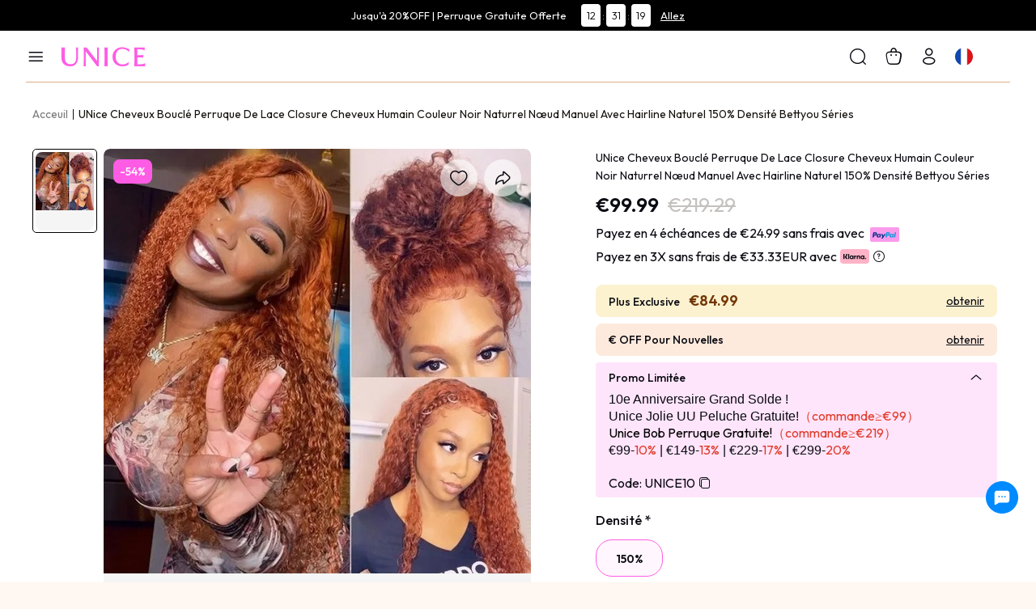

--- FILE ---
content_type: text/html; charset=utf-8
request_url: https://fr.unice.com/flash-sale-16inch-ginger-color-lace-part-jerry-curly-wig.html
body_size: 15873
content:
<!doctype html>
<html data-n-head-ssr lang="en" data-n-head="%7B%22lang%22:%7B%22ssr%22:%22en%22%7D%7D">
  <head >
    <meta data-n-head="ssr" name="viewport" content="width=device-width, initial-scale=1,viewport-fit=cover"><meta data-n-head="ssr" charset="utf-8"><meta data-n-head="ssr" name="format-detection" content="telephone=no"><meta data-n-head="ssr" name="theme-color" content="#FFFFFF"><meta data-n-head="ssr" name="msapplication-navbutton-color" content="#FFFFFF"><meta data-n-head="ssr" name="apple-mobile-web-app-capable" content="yes"><meta data-n-head="ssr" name="apple-mobile-web-app-status-bar-style" content="default"><meta data-n-head="ssr" name="apple-mobile-web-app-title" content="UNice"><meta data-n-head="ssr" name="og:title" content="Remy hair extensions,Virgin remy hair,virgin brazilian hair"><meta data-n-head="ssr" name="og:type" content="website"><meta data-n-head="ssr" name="og:image" content="https://aimafr.unice.com/ol/media/20240125/160f1f7d71a716b24c7e23d419f469fe.png"><meta data-n-head="ssr" property="og:type" content="product"><meta data-n-head="ssr" property="og:image" content="https://aimafr.unice.com/ol/media/catalog/product/u/n/unice_fall_color_wig_ginger_colo.jpg"><meta data-n-head="ssr" property="og:image:alt" content="Unice"><meta data-n-head="ssr" property="og:title" content="UNice Cheveux Bouclé Perruque de Lace Closure Cheveux Humain Couleur Noir Naturrel Nœud Manuel avec Hairline Naturel 150% densité Bettyou Séries"><meta data-n-head="ssr" property="og:description" content="Unice"><meta data-n-head="ssr" property="og:url" content="https://mfr.unice.com//flash-sale-16inch-ginger-color-lace-part-jerry-curly-wig.html"><meta data-n-head="ssr" data-hid="description" name="description" content="Unice"><meta data-n-head="ssr" data-hid="keywords" name="keywords" content="Flash Sale Ginger Color Lace Part Jerry Curly Wig"><title>Flash Sale Ginger Color Lace Part Jerry Curly Wig</title><link data-n-head="ssr" rel="preconnect" href="https://ima.unice.com"><link data-n-head="ssr" rel="preconnect" href="https://js.stripe.com"><link data-n-head="ssr" rel="preconnect" href="https://analytics.tiktok.com"><link data-n-head="ssr" rel="preconnect" href="https://connect.facebook.net"><link data-n-head="ssr" rel="preconnect" href="https://72a5e98574b0.cdn4.forter.com"><link data-n-head="ssr" rel="preconnect" href="https://static.criteo.net"><link data-n-head="ssr" rel="preconnect" href="https://bat.bing.com"><link data-n-head="ssr" rel="preconnect" href="https://app.partnerboost.com"><link data-n-head="ssr" rel="preconnect" href="https://s.pinimg.com"><link data-n-head="ssr" rel="preconnect" href="https://bat.bing.com"><link data-n-head="ssr" rel="preconnect" href="https://unicehair.zendesk.com"><link data-n-head="ssr" rel="preconnect" href="https://code.buywithprime.amazon.com"><link data-n-head="ssr" rel="preconnect" href="https://www.googletagmanager.com"><link data-n-head="ssr" rel="icon" type="image/x-icon" href="/favicon.ico"><link data-n-head="ssr" rel="apple-touch-icon-precomposed" href="/icons/192192icon.png"><link data-n-head="ssr" rel="apple-touch-icon-precomposed" size="48x48" href="/icons/48_48icon.png"><link data-n-head="ssr" rel="apple-touch-icon-precomposed" size="96x96" href="/icons/96_96icon.png"><link data-n-head="ssr" rel="apple-touch-icon-precomposed" size="144x144" href="/icons/144_144icon.png"><link data-n-head="ssr" rel="apple-touch-icon-precomposed" size="192x192" href="/icons/192_192icon.png"><link data-n-head="ssr" rel="manifest" href="/manifest.json"><link data-n-head="ssr" rel="preconnect" href="https://fonts.googleapis.com"><link data-n-head="ssr" rel="preconnect" href="https://fonts.gstatic.com"><link data-n-head="ssr" rel="preload" href="https://fonts.googleapis.com/css2?family=Outfit:wght@100..900&amp;display=swap" as="style"><link data-n-head="ssr" rel="stylesheet" href="https://fonts.googleapis.com/css2?family=Outfit:wght@100..900&amp;display=swap"><link data-n-head="ssr" rel="canonical" href="https://fr.unice.com//flash-sale-16inch-ginger-color-lace-part-jerry-curly-wig.html"><link data-n-head="ssr" rel="alternate" media="only screen and (max-width: 640px)" href="https://m.unice.com/flash-sale-16inch-ginger-color-lace-part-jerry-curly-wig.html"><link data-n-head="ssr" rel="preload" as="image" fetchpriority="high" href="https://aimafr.unice.com/ol/media/catalog/product/u/n/unice_fall_color_wig_ginger_colo.jpg?im=Resize,width=528,height=704"><script data-n-head="ssr" type="text/javascript" charset="utf-8">
            window.OneSignalDeferred = window.OneSignalDeferred || [];
            OneSignalDeferred.push(async function(OneSignal) {
              await OneSignal.init({
                appId: "b43dc9fd-df54-4c17-890a-15774cad1ac2",
              });
            });
          </script><script data-n-head="ssr" type="application/ld+json">{"@context":"https://schema.org/","@type":"Product","name":"\n    UNice Cheveux Bouclé Perruque de Lace Closure Cheveux Humain Couleur Noir Naturrel Nœud Manuel avec Hairline Naturel 150% densité Bettyou Séries","image":["https://aimafr.unice.com/ol/media/catalog/product/u/n/unice_fall_color_wig_ginger_colo.jpg?im=Resize,width=328,height=436"],"description":"UNice Cheveux Bouclé Perruque de Lace Closure Cheveux Humain Couleur Noir Naturrel Nœud Manuel avec Hairline Naturel 150% densité Bettyou Séries","sku":4200,"brand":{"@type":"Brand","name":"UNice"},"offers":{"@type":"Offer","url":"https://fr.unice.com//flash-sale-16inch-ginger-color-lace-part-jerry-curly-wig.html","priceCurrency":"EUR","price":99.99,"priceValidUntil":"2024-12-31","itemCondition":"https://schema.org/NewCondition","availability":"https://schema.org/InStock","shippingDetails":{"@type":"OfferShippingDetails","shippingRate":{"@type":"MonetaryAmount","value":0,"currency":"USD"},"shippingDestination":{"@type":"DefinedRegion","addressCountry":"US"},"deliveryTime":{"@type":"ShippingDeliveryTime","handlingTime":{"@type":"QuantitativeValue","minValue":0,"maxValue":3,"unitCode":"DAY"},"transitTime":{"@type":"QuantitativeValue","minValue":1,"maxValue":7,"unitCode":"DAY"}}},"hasMerchantReturnPolicy":{"@type":"MerchantReturnPolicy","applicableCountry":"US","returnPolicyCategory":"https://schema.org/MerchantReturnFiniteReturnWindow","merchantReturnDays":30,"returnMethod":"https://schema.org/ReturnByMail","returnFees":"https://schema.org/FreeReturn"}},"aggregateRating":{"@type":"AggregateRating","bestRating":5,"ratingValue":5,"reviewCount":100}}</script><link rel="preload" href="/_nuxt/runtime.js?v=1768463507512&xbeta=b" as="script"><link rel="preload" href="/_nuxt/commons/app.js?v=1768463507512&xbeta=b" as="script"><link rel="preload" href="/_nuxt/vendors/app.css?v=1768463507512&xbeta=b" as="style"><link rel="preload" href="/_nuxt/vendors/app.js?v=1768463507512&xbeta=b" as="script"><link rel="preload" href="/_nuxt/app.css?v=1768463507512&xbeta=b" as="style"><link rel="preload" href="/_nuxt/app.js?v=1768463507512&xbeta=b" as="script"><link rel="preload" href="/_nuxt/pages/_.css?v=1768463507512&xbeta=b" as="style"><link rel="preload" href="/_nuxt/pages/_.js?v=1768463507512&xbeta=b" as="script"><link rel="preload" href="/_nuxt/components/product.css?v=1768463507512&xbeta=b" as="style"><link rel="preload" href="/_nuxt/components/product.js?v=1768463507512&xbeta=b" as="script"><link rel="preload" href="/_nuxt/pages/components/ProductDetail/reviews/ReviewsImgDialog.css?v=1768463507512&xbeta=b" as="style"><link rel="preload" href="/_nuxt/pages/components/ProductDetail/reviews/ReviewsImgDialog.js?v=1768463507512&xbeta=b" as="script"><link rel="preload" href="/_nuxt/pages/qa/components/QaItem.css?v=1768463507512&xbeta=b" as="style"><link rel="preload" href="/_nuxt/pages/qa/components/QaItem.js?v=1768463507512&xbeta=b" as="script"><link rel="preload" href="/_nuxt/pages/components/ProductDetail/DetailReview.css?v=1768463507512&xbeta=b" as="style"><link rel="preload" href="/_nuxt/pages/components/ProductDetail/DetailReview.js?v=1768463507512&xbeta=b" as="script"><link rel="preload" href="/_nuxt/309.css?v=1768463507512&xbeta=b" as="style"><link rel="preload" href="/_nuxt/309.js?v=1768463507512&xbeta=b" as="script"><link rel="preload" href="/_nuxt/pages/components/ProductDetail/AsyncDetailGift.css?v=1768463507512&xbeta=b" as="style"><link rel="preload" href="/_nuxt/pages/components/ProductDetail/AsyncDetailGift.js?v=1768463507512&xbeta=b" as="script"><link rel="stylesheet" href="/_nuxt/vendors/app.css?v=1768463507512&xbeta=b"><link rel="stylesheet" href="/_nuxt/app.css?v=1768463507512&xbeta=b"><link rel="stylesheet" href="/_nuxt/pages/_.css?v=1768463507512&xbeta=b"><link rel="stylesheet" href="/_nuxt/components/product.css?v=1768463507512&xbeta=b"><link rel="stylesheet" href="/_nuxt/pages/components/ProductDetail/reviews/ReviewsImgDialog.css?v=1768463507512&xbeta=b"><link rel="stylesheet" href="/_nuxt/pages/qa/components/QaItem.css?v=1768463507512&xbeta=b"><link rel="stylesheet" href="/_nuxt/pages/components/ProductDetail/DetailReview.css?v=1768463507512&xbeta=b"><link rel="stylesheet" href="/_nuxt/309.css?v=1768463507512&xbeta=b"><link rel="stylesheet" href="/_nuxt/pages/components/ProductDetail/AsyncDetailGift.css?v=1768463507512&xbeta=b">
  </head>
  <body >
    <div data-server-rendered="true" id="__nuxt"><div id="__layout"><div data-fetch-key="data-v-3e0e03c6:0" data-v-3e0e03c6><div id="ad-wrap" class="ad-wrap showTop" style="height:38px;overflow:hidden;" data-v-5bc951ee data-v-3e0e03c6><div id="headpieceText" class="ad-text ad-box" style="height:38px;overflow:hidden;" data-v-5bc951ee><div class="swiper-wrapper" style="height:38px;" data-v-5bc951ee><div class="top swiper-slide" data-v-5bc951ee><div title="Jusqu'à 20%OFF | Perruque Gratuite Offerte" class="link" style="background:#000;background-size:100%;display:flex;justify-content:center;height:100%;color:#fff;" data-v-5bc951ee><div class="text" data-v-5bc951ee>Jusqu'à 20%OFF | Perruque Gratuite Offerte</div> <div class="right" data-v-5bc951ee><div class="timer-box" data-v-5bc951ee><!----></div> <span class="btn" data-v-5bc951ee> Allez</span></div></div></div></div></div></div> <div class="head-nav head-nav--first head-nav--menu" style="height:76px;" data-v-145b64ec data-v-3e0e03c6><div class="flex nav-list nav-list--first" data-v-145b64ec><button type="button" class="nav-item nav-item--menu flex-centerXY iconfont icon-List" data-v-145b64ec></button> <a href="/" title="UNice" class="nav-item flex-centerY logo iconfont icon-a-colorhei2x nuxt-link-active" data-v-145b64ec></a> <section class="menu" data-v-e86d6ea6 data-v-145b64ec><div class="menu-back" style="display:none;" data-v-e86d6ea6 data-v-e86d6ea6></div> <div class="menu--big" data-v-e86d6ea6><div class="flex-centerX menu-box level1-container" data-v-e86d6ea6><div class="level1-content" data-v-e86d6ea6><div title="Mèches" to="/icenu-cheveux.html" class="menu-session_link title position-relative" data-v-e86d6ea6><!----> <span class="left" style="color:#000000;" data-v-e86d6ea6>Mèches</span></div> <div class="menu-session_boxCon level2-container undefined " style="display:none;" data-v-e86d6ea6 data-v-e86d6ea6><div class="flex level2-list-container" data-v-e86d6ea6><!----> <div class="level2-list_container--middle flex" data-v-e86d6ea6><div class="menu-col menu-col--type3" data-v-e86d6ea6><div title="Texture" class="nav-list" data-v-e86d6ea6><!----> <div class="text-center menu-col_nameBox" data-v-e86d6ea6><!----> <span class="menu-col_name isVirtual" data-v-e86d6ea6>
                          Texture</span></div></div> <div class="menu-colBox" data-v-e86d6ea6><div class="link menu-col_link title-sub" style="color:#000000;font-weight:400;" data-v-1f8a107e data-v-e86d6ea6><a href="/icenu-cheveux/body-wave.html" title="UNice" class="link-internal" data-v-1f8a107e><!---->
                            Body Wave
                          </a></div><div class="link menu-col_link title-sub" style="color:#000000;font-weight:400;" data-v-1f8a107e data-v-e86d6ea6><a href="/icenu-cheveux/droit.html" title="UNice" class="link-internal" data-v-1f8a107e><!---->
                            Lisse
                          </a></div><div class="link menu-col_link title-sub" style="color:#000000;font-weight:400;" data-v-1f8a107e data-v-e86d6ea6><a href="/icenu-cheveux/water-wave.html" title="UNice" class="link-internal" data-v-1f8a107e><!---->
                            Water Wave
                          </a></div><div class="link menu-col_link title-sub" style="color:#000000;font-weight:400;" data-v-1f8a107e data-v-e86d6ea6><a href="/icenu-cheveux/boucle.html" title="UNice" class="link-internal" data-v-1f8a107e><!---->
                            Bouclé
                          </a></div><div class="link menu-col_link title-sub" style="color:#000000;font-weight:400;" data-v-1f8a107e data-v-e86d6ea6><a href="/icenu-cheveux/deep-wave.html" title="UNice" class="link-internal" data-v-1f8a107e><!---->
                            Deep Wave
                          </a></div><div class="link menu-col_link title-sub" style="color:#000000;font-weight:400;" data-v-1f8a107e data-v-e86d6ea6><a href="/icenu-cheveux/kinky-straight.html" title="UNice" class="link-internal" data-v-1f8a107e><!---->
                            Kinky Lisse
                          </a></div><div class="link menu-col_link title-sub" style="color:#000000;font-weight:400;" data-v-1f8a107e data-v-e86d6ea6><a href="/icenu-cheveux/kinky-curly.html" title="UNice" class="link-internal" data-v-1f8a107e><!---->
                            Kinky Bouclé
                          </a></div><div class="link menu-col_link title-sub" style="color:#000000;font-weight:400;" data-v-1f8a107e data-v-e86d6ea6><a href="/icenu-cheveux/loose-wave.html" title="UNice" class="link-internal" data-v-1f8a107e><!---->
                            Loose Wave
                          </a></div><div class="link menu-col_link title-sub" style="color:#000000;font-weight:400;" data-v-1f8a107e data-v-e86d6ea6><a href="/icenu-cheveux/natural-wave.html" title="UNice" class="link-internal" data-v-1f8a107e><!---->
                            Naturel Wave
                          </a></div></div></div><div class="menu-col menu-col--type3" data-v-e86d6ea6><div title="Paquets" class="nav-list" data-v-e86d6ea6><!----> <div class="text-center menu-col_nameBox" data-v-e86d6ea6><!----> <span class="menu-col_name isVirtual" data-v-e86d6ea6>
                          Paquets</span></div></div> <div class="menu-colBox" data-v-e86d6ea6><div class="link menu-col_link title-sub" style="color:#000000;font-weight:400;" data-v-1f8a107e data-v-e86d6ea6><a href="/icenu-cheveux/1-paquet-cheveux.html" title="UNice" class="link-internal" data-v-1f8a107e><!---->
                            1 Paquet
                          </a></div><div class="link menu-col_link title-sub" style="color:#000000;font-weight:400;" data-v-1f8a107e data-v-e86d6ea6><a href="/icenu-cheveux/3-paquets-cheveux.html" title="UNice" class="link-internal" data-v-1f8a107e><!---->
                            3 Paquets
                          </a></div><div class="link menu-col_link title-sub" style="color:#000000;font-weight:400;" data-v-1f8a107e data-v-e86d6ea6><a href="/icenu-cheveux/4-paquets-cheveux.html" title="UNice" class="link-internal" data-v-1f8a107e><!---->
                            4 Paquets
                          </a></div></div></div></div> <!----></div></div></div><div class="level1-content" data-v-e86d6ea6><div title="Closure/Frontal" to="/lace-closure-1.html" class="menu-session_link title position-relative" data-v-e86d6ea6><!----> <span class="left" style="color:#000000;" data-v-e86d6ea6>Closure/Frontal</span></div> <div class="menu-session_boxCon level2-container undefined " style="display:none;" data-v-e86d6ea6 data-v-e86d6ea6><div class="flex level2-list-container" data-v-e86d6ea6><!----> <div class="level2-list_container--middle flex" data-v-e86d6ea6><div class="menu-col menu-col--type3" data-v-e86d6ea6><div title="Closures / Frontals" class="nav-list" data-v-e86d6ea6><!----> <div class="text-center menu-col_nameBox" data-v-e86d6ea6><!----> <span class="menu-col_name isVirtual" data-v-e86d6ea6>
                          Closures / Frontals</span></div></div> <div class="menu-colBox" data-v-e86d6ea6><div class="link menu-col_link title-sub" style="color:#000000;font-weight:400;" data-v-1f8a107e data-v-e86d6ea6><a href="/lace-closure-1/3-paquets-avec-closure.html" title="UNice" class="link-internal" data-v-1f8a107e><!---->
                            3 Paquets Avec Closures
                          </a></div><div class="link menu-col_link title-sub" style="color:#000000;font-weight:400;" data-v-1f8a107e data-v-e86d6ea6><a href="/lace-closure-1/4-paquets-avec-closure.html" title="UNice" class="link-internal" data-v-1f8a107e><!---->
                            4 Paquets Avec Closures
                          </a></div><div class="link menu-col_link title-sub" style="color:#000000;font-weight:400;" data-v-1f8a107e data-v-e86d6ea6><a href="/lace-closure-1/5x5-lace-closure.html" title="UNice" class="link-internal" data-v-1f8a107e><!---->
                            5×5 HD Lace Closure
                          </a></div><div class="link menu-col_link title-sub" style="color:#000000;font-weight:400;" data-v-1f8a107e data-v-e86d6ea6><a href="/lace-closure-1/13x4-lace-frontale.html" title="UNice" class="link-internal" data-v-1f8a107e><!---->
                            13×4 Lace Frontal
                          </a></div><div class="link menu-col_link title-sub" style="color:#000000;font-weight:400;" data-v-1f8a107e data-v-e86d6ea6><a href="/lace-closure-1/lace-closure.html" title="UNice" class="link-internal" data-v-1f8a107e><!---->
                            4×4 Lace Closure
                          </a></div><div class="link menu-col_link title-sub" style="color:#000000;font-weight:400;" data-v-1f8a107e data-v-e86d6ea6><a href="/lace-closure-1/3-paquets-cheveux-avec-frontale.html" title="UNice" class="link-internal" data-v-1f8a107e><!---->
                            3 Paquets Avec 13×4 Frontal
                          </a></div><div class="link menu-col_link title-sub" style="color:#000000;font-weight:400;" data-v-1f8a107e data-v-e86d6ea6><a href="/lace-closure-1/4-paquets-cheveux-avec-frontale.html" title="UNice" class="link-internal" data-v-1f8a107e><!---->
                            4 Paquets Avec 13×4 Frontal
                          </a></div></div></div></div> <!----></div></div></div><div class="level1-content" data-v-e86d6ea6><div title="Perruques" to="/perruque-1.html" class="menu-session_link title position-relative" data-v-e86d6ea6><!----> <span class="left" style="color:#000000;" data-v-e86d6ea6>Perruques</span></div> <div class="menu-session_boxCon level2-container undefined " style="display:none;" data-v-e86d6ea6 data-v-e86d6ea6><div class="flex level2-list-container" data-v-e86d6ea6><!----> <div class="level2-list_container--middle flex" data-v-e86d6ea6><div class="menu-col menu-col--type3" data-v-e86d6ea6><div title="Texture" class="nav-list" data-v-e86d6ea6><!----> <div class="text-center menu-col_nameBox" data-v-e86d6ea6><!----> <span class="menu-col_name isVirtual" data-v-e86d6ea6>
                          Texture</span></div></div> <div class="menu-colBox" data-v-e86d6ea6><div class="link menu-col_link title-sub" style="color:#000000;font-weight:400;" data-v-1f8a107e data-v-e86d6ea6><a href="/perruque-1/perruque-cheveux-boucles.html" title="UNice" class="link-internal" data-v-1f8a107e><!---->
                            Bouclé Perruque
                          </a></div><div class="link menu-col_link title-sub" style="color:#000000;font-weight:400;" data-v-1f8a107e data-v-e86d6ea6><a href="/perruque-1/perruque-cheveux-droits.html" title="UNice" class="link-internal" data-v-1f8a107e><!---->
                            Lisse Perruque
                          </a></div><div class="link menu-col_link title-sub" style="color:#000000;font-weight:400;" data-v-1f8a107e data-v-e86d6ea6><a href="/perruque-1/perruque-cheveux-water-wave.html" title="UNice" class="link-internal" data-v-1f8a107e><!---->
                            Water Wave Perruque
                          </a></div><div class="link menu-col_link title-sub" style="color:#000000;font-weight:400;" data-v-1f8a107e data-v-e86d6ea6><a href="/perruque-1/perruque-cheveux-deep-wave.html" title="UNice" class="link-internal" data-v-1f8a107e><!---->
                            Deep Wave Perruque
                          </a></div><div class="link menu-col_link title-sub" style="color:#000000;font-weight:400;" data-v-1f8a107e data-v-e86d6ea6><a href="/perruque-1/perruque-cheveux-kinky.html" title="UNice" class="link-internal" data-v-1f8a107e><!---->
                            Kinky Bouclé/Lisse Perruque
                          </a></div><div class="link menu-col_link title-sub" style="color:#000000;font-weight:400;" data-v-1f8a107e data-v-e86d6ea6><a href="/perruque-1/perruque-cheveaux-body-wave.html" title="UNice" class="link-internal" data-v-1f8a107e><!---->
                            Body Wave Perruque
                          </a></div><div class="link menu-col_link title-sub" style="color:#000000;font-weight:400;" data-v-1f8a107e data-v-e86d6ea6><a href="/perruque-1/perruque-avec-frange.html" title="UNice" class="link-internal" data-v-1f8a107e><!---->
                            Perruque Avec Frange
                          </a></div><div class="link menu-col_link title-sub" style="color:#000000;font-weight:400;" data-v-1f8a107e data-v-e86d6ea6><a href="/perruque-1/perruque-bob.html" title="UNice" class="link-internal" data-v-1f8a107e><!---->
                            Bob Perruque
                          </a></div></div></div><div class="menu-col menu-col--type3" data-v-e86d6ea6><div title="Taille Du Lace" class="nav-list" data-v-e86d6ea6><!----> <div class="text-center menu-col_nameBox" data-v-e86d6ea6><!----> <span class="menu-col_name isVirtual" data-v-e86d6ea6>
                          Taille Du Lace</span></div></div> <div class="menu-colBox" data-v-e86d6ea6><div class="link menu-col_link title-sub" style="color:#000000;font-weight:400;" data-v-1f8a107e data-v-e86d6ea6><a href="/perruque-1/13-4-pre-everything-perruque.html" title="UNice" class="link-internal" data-v-1f8a107e><!---->
                            13×4 Pre-everything Perruque
                          </a></div><div class="link menu-col_link title-sub" style="color:#000000;font-weight:400;" data-v-1f8a107e data-v-e86d6ea6><a href="/perruque-1/7-5-bye-bye-knots-perruque.html" title="UNice" class="link-internal" data-v-1f8a107e><!---->
                            7×5 Byebye Knots Perruque
                          </a></div><div class="link menu-col_link title-sub" style="color:#000000;font-weight:400;" data-v-1f8a107e data-v-e86d6ea6><a href="/perruque-1/perruque-v-part.html" title="UNice" class="link-internal" data-v-1f8a107e><!---->
                            V Part Perruque
                          </a></div><div class="link menu-col_link title-sub" style="color:#000000;font-weight:400;" data-v-1f8a107e data-v-e86d6ea6><a href="/perruque-securisee.html" title="UNice" class="link-internal" data-v-1f8a107e><!---->
                            Perruque Sécurisée
                          </a></div><div class="link menu-col_link title-sub" style="color:#000000;font-weight:400;" data-v-1f8a107e data-v-e86d6ea6><a href="/perruque-1/u-partie.html" title="UNice" class="link-internal" data-v-1f8a107e><!---->
                            U Part Perruque
                          </a></div><div class="link menu-col_link title-sub" style="color:#000000;font-weight:400;" data-v-1f8a107e data-v-e86d6ea6><a href="/demi-perruque.html" title="UNice" class="link-internal" data-v-1f8a107e><!---->
                            Demi Perruque
                          </a></div><div class="link menu-col_link title-sub" style="color:#000000;font-weight:400;" data-v-1f8a107e data-v-e86d6ea6><a href="/perruque-1/5-5hd-dentelle-perruque.html" title="UNice" class="link-internal" data-v-1f8a107e><!---->
                            5×5 HD Lace Perruque
                          </a></div><div class="link menu-col_link title-sub" style="color:#000000;font-weight:400;" data-v-1f8a107e data-v-e86d6ea6><a href="/perruque-1/abordable-perruque.html" title="UNice" class="link-internal" data-v-1f8a107e><!---->
                            Abordable Perruque
                          </a></div><div class="link menu-col_link title-sub" style="color:#000000;font-weight:400;" data-v-1f8a107e data-v-e86d6ea6><a href="/perruque-1/perruque-headband-half.html" title="UNice" class="link-internal" data-v-1f8a107e><!---->
                            Bandeau Perruque
                          </a></div><div class="link menu-col_link title-sub" style="color:#000000;font-weight:400;" data-v-1f8a107e data-v-e86d6ea6><a href="/perruque-1/perruque-360-dentelle.html" title="UNice" class="link-internal" data-v-1f8a107e><!---->
                            360 Lace Perruque
                          </a></div><div class="link menu-col_link title-sub" style="color:#000000;font-weight:400;" data-v-1f8a107e data-v-e86d6ea6><a href="/perruque-1/porter-et-aller-casquette.html" title="UNice" class="link-internal" data-v-1f8a107e><!---->
                            Sans Colle Perruque
                          </a></div></div></div><div class="menu-col menu-col--type3" data-v-e86d6ea6><div title="Couleur" class="nav-list" data-v-e86d6ea6><!----> <div class="text-center menu-col_nameBox" data-v-e86d6ea6><!----> <span class="menu-col_name isVirtual" data-v-e86d6ea6>
                          Couleur</span></div></div> <div class="menu-colBox" data-v-e86d6ea6><div class="link menu-col_link title-sub" style="color:#000000;font-weight:400;" data-v-1f8a107e data-v-e86d6ea6><a href="/perruque-1/perruques-de-celebrites.html" title="UNice" class="link-internal" data-v-1f8a107e><!---->
                            Highlight Perruque
                          </a></div><div class="link menu-col_link title-sub" style="color:#000000;font-weight:400;" data-v-1f8a107e data-v-e86d6ea6><a href="/perruque-1/perruque-colores.html" title="UNice" class="link-internal" data-v-1f8a107e><!---->
                            Coloré Perruque
                          </a></div><div class="link menu-col_link title-sub" style="color:#000000;font-weight:400;" data-v-1f8a107e data-v-e86d6ea6><a href="/perruque-1/perruque-cheveux-highlight.html" title="UNice" class="link-internal" data-v-1f8a107e><!---->
                            Balayage Perruque
                          </a></div><div class="link menu-col_link title-sub" style="color:#000000;font-weight:400;" data-v-1f8a107e data-v-e86d6ea6><a href="/perruque-1/perruque-33b-rouge.html" title="UNice" class="link-internal" data-v-1f8a107e><!---->
                            33B Rouge Perruque
                          </a></div><div class="link menu-col_link title-sub" style="color:#000000;font-weight:400;" data-v-1f8a107e data-v-e86d6ea6><a href="/perruque-1/perruque-noire.html" title="UNice" class="link-internal" data-v-1f8a107e><!---->
                            Noire Perruque
                          </a></div><div class="link menu-col_link title-sub" style="color:#000000;font-weight:400;" data-v-1f8a107e data-v-e86d6ea6><a href="/perruque-1/perruque-613-blonde.html" title="UNice" class="link-internal" data-v-1f8a107e><!---->
                            613 Blonde Perruque
                          </a></div></div></div></div> <!----></div></div></div><div class="level1-content" data-v-e86d6ea6><div title="Nouveautés" to="/unice-nouvelle.html" class="menu-session_link title position-relative menu-hasChild" data-v-e86d6ea6><!----> <span class="left" style="color:#000000;" data-v-e86d6ea6>Nouveautés</span></div> <!----></div><div class="level1-content" data-v-e86d6ea6><div title="Promotion" to="javascript:;" class="menu-session_link title position-relative isVirtual" data-v-e86d6ea6><!----> <span class="left" style="color:#000000;" data-v-e86d6ea6>Promotion</span></div> <div class="menu-session_boxCon level2-container menu-img_type1 " style="display:none;" data-v-e86d6ea6 data-v-e86d6ea6><div class="flex level2-list-container" data-v-e86d6ea6><!----> <div class="level2-list_container--middle flex" data-v-e86d6ea6><div class="menu-col" data-v-e86d6ea6><div title="VIP Super Solde" class="nav-list" data-v-e86d6ea6><div class="img position-relative menu-col_link menu-img" style="border-radius:0;height:;" data-v-3e8f79a0 data-v-e86d6ea6><span class="img-logo iconfont icon-LOGO_tuxing" style="font-size:16px;opacity:1;" data-v-3e8f79a0></span> <img alt="VIP Super Solde" class="img-bottom nuxt-img" data-v-3e8f79a0> <!----></div> <div class="text-center menu-col_nameBox" data-v-e86d6ea6><!----> <span class="menu-col_name" data-v-e86d6ea6>
                          VIP Super Solde</span></div></div> <div class="menu-colBox" data-v-e86d6ea6></div></div><div class="menu-col" data-v-e86d6ea6><div title="100€ Carte Cadeau" class="nav-list" data-v-e86d6ea6><div class="img position-relative menu-col_link menu-img" style="border-radius:0;height:;" data-v-3e8f79a0 data-v-e86d6ea6><span class="img-logo iconfont icon-LOGO_tuxing" style="font-size:16px;opacity:1;" data-v-3e8f79a0></span> <img alt="100€ Carte Cadeau" class="img-bottom nuxt-img" data-v-3e8f79a0> <!----></div> <div class="text-center menu-col_nameBox" data-v-e86d6ea6><!----> <span class="menu-col_name" data-v-e86d6ea6>
                          100€ Carte Cadeau</span></div></div> <div class="menu-colBox" data-v-e86d6ea6></div></div><div class="menu-col" data-v-e86d6ea6><div title="Acheter 1 Obtenir 1" class="nav-list" data-v-e86d6ea6><div class="img position-relative menu-col_link menu-img" style="border-radius:0;height:;" data-v-3e8f79a0 data-v-e86d6ea6><span class="img-logo iconfont icon-LOGO_tuxing" style="font-size:16px;opacity:1;" data-v-3e8f79a0></span> <img alt="Acheter 1 Obtenir 1" class="img-bottom nuxt-img" data-v-3e8f79a0> <!----></div> <div class="text-center menu-col_nameBox" data-v-e86d6ea6><!----> <span class="menu-col_name" data-v-e86d6ea6>
                          Acheter 1 Obtenir 1</span></div></div> <div class="menu-colBox" data-v-e86d6ea6></div></div><div class="menu-col" data-v-e86d6ea6><div title="déstockage" class="nav-list" data-v-e86d6ea6><div class="img position-relative menu-col_link menu-img" style="border-radius:0;height:;" data-v-3e8f79a0 data-v-e86d6ea6><span class="img-logo iconfont icon-LOGO_tuxing" style="font-size:16px;opacity:1;" data-v-3e8f79a0></span> <img alt="déstockage" class="img-bottom nuxt-img" data-v-3e8f79a0> <!----></div> <div class="text-center menu-col_nameBox" data-v-e86d6ea6><!----> <span class="menu-col_name" data-v-e86d6ea6>
                          déstockage</span></div></div> <div class="menu-colBox" data-v-e86d6ea6></div></div><div class="menu-col" data-v-e86d6ea6><div title="39€ Flash Vente" class="nav-list" data-v-e86d6ea6><div class="img position-relative menu-col_link menu-img" style="border-radius:0;height:;" data-v-3e8f79a0 data-v-e86d6ea6><span class="img-logo iconfont icon-LOGO_tuxing" style="font-size:16px;opacity:1;" data-v-3e8f79a0></span> <img alt="39€ Flash Vente" class="img-bottom nuxt-img" data-v-3e8f79a0> <!----></div> <div class="text-center menu-col_nameBox" data-v-e86d6ea6><!----> <span class="menu-col_name" data-v-e86d6ea6>
                          39€ Flash Vente</span></div></div> <div class="menu-colBox" data-v-e86d6ea6></div></div><div class="menu-col" data-v-e86d6ea6><div title="Vente En Gros" class="nav-list" data-v-e86d6ea6><div class="img position-relative menu-col_link menu-img" style="border-radius:0;height:;" data-v-3e8f79a0 data-v-e86d6ea6><span class="img-logo iconfont icon-LOGO_tuxing" style="font-size:16px;opacity:1;" data-v-3e8f79a0></span> <img alt="Vente En Gros" class="img-bottom nuxt-img" data-v-3e8f79a0> <!----></div> <div class="text-center menu-col_nameBox" data-v-e86d6ea6><!----> <span class="menu-col_name" data-v-e86d6ea6>
                          Vente En Gros</span></div></div> <div class="menu-colBox" data-v-e86d6ea6></div></div><div class="menu-col" data-v-e86d6ea6><div title="Google Exclusive Solde" class="nav-list" data-v-e86d6ea6><div class="img position-relative menu-col_link menu-img" style="border-radius:0;height:;" data-v-3e8f79a0 data-v-e86d6ea6><span class="img-logo iconfont icon-LOGO_tuxing" style="font-size:16px;opacity:1;" data-v-3e8f79a0></span> <img alt="Google Exclusive Solde" class="img-bottom nuxt-img" data-v-3e8f79a0> <!----></div> <div class="text-center menu-col_nameBox" data-v-e86d6ea6><!----> <span class="menu-col_name" data-v-e86d6ea6>
                          Google Exclusive Solde</span></div></div> <div class="menu-colBox" data-v-e86d6ea6></div></div></div> <!----></div></div></div><div class="level1-content" data-v-e86d6ea6><div title="Accessories" to="/accessories.html" class="menu-session_link title position-relative menu-hasChild" data-v-e86d6ea6><!----> <span class="left" style="color:#000000;" data-v-e86d6ea6>Accessories</span></div> <!----></div></div></div> <div data-fetch-key="data-v-6c104bb6:0" class="menu" data-v-97c0a4e0 data-v-6c104bb6 data-v-e86d6ea6><!----> <!----></div></section> <div class="flex right-nav" data-v-145b64ec><div class="nav-item nav-item--search flex-centerXY" data-v-145b64ec><span class="iconfont icon-Magnifer" data-v-145b64ec></span></div> <!----><!----><!----> <!----><!----><!----></div></div> <!----><!----><!----><!----><!----><!----><!----></div> <div data-fetch-key="0" class="page-content nuxt-wrapper page-content--detail" data-v-3e0e03c6><!----> <!----> <section data-fetch-key="data-v-1796fe8a:0" class="product-detail" data-v-1796fe8a><section data-v-1796fe8a><section class="detail-main" data-v-1796fe8a><ul class="bread-crumb container" data-v-95b5928e data-v-1796fe8a><li class="home" data-v-95b5928e><a href="/" class="nuxt-link-active" data-v-95b5928e>Acceuil</a><span class="split" data-v-95b5928e></span> UNice Cheveux Bouclé Perruque de Lace Closure Cheveux Humain Couleur Noir Naturrel Nœud Manuel avec Hairline Naturel 150% densité Bettyou Séries
  </li></ul> <section class="product-main container" data-v-1796fe8a><div startSwiper="true" class="proDetail--left detail-left" data-v-13b5120e data-v-1796fe8a><div class="window-back" style="display:none;" data-v-13b5120e data-v-13b5120e><i class="iconfont icon-a-CloseCircle1" data-v-13b5120e></i></div> <div class="productBanner-container flex" data-v-13b5120e><div class="productBanner-thumb_wrap" data-v-13b5120e><!----></div> <div class="productBanner position-relative" data-v-13b5120e><div class="banner-icon flex-row-between" data-v-13b5120e data-v-1796fe8a><div data-v-13b5120e data-v-1796fe8a><span class="off" data-v-13b5120e data-v-1796fe8a>-54%</span></div> <div class="icon" data-v-13b5120e data-v-1796fe8a><div data-v-6c18437d data-v-1796fe8a><button aria-label="add to wishtlist" type="button" class="product-name_icon wishBtn iconfont icon-heart" data-v-6c18437d><!----></button></div> <div class="detail-share" data-v-00175e51 data-v-1796fe8a><button aria-label="share product" type="button" class="product-name_icon shareBtn iconfont icon-Forward" data-v-00175e51><!----></button> <div data-v-3c56a7eb data-v-40de6763 data-v-00175e51><!----> <!----></div></div></div></div> <div class="productBanner-box" data-v-13b5120e><div class="swiper-wrapper" data-v-13b5120e><div class="swiper-slide productBanner-slide" data-v-13b5120e><div class="img position-relative placeholder-img" style="border-radius:0;height:;" data-v-3e8f79a0 data-v-13b5120e><span class="img-logo iconfont icon-LOGO_tuxing" style="font-size:16px;opacity:1;" data-v-3e8f79a0></span> <!----> <img src="https://aimafr.unice.com/ol/media/catalog/product/u/n/unice_fall_color_wig_ginger_colo.jpg?im=Resize,width=528,height=704" alt="Unice" class="img-bottom nuxt-img" data-v-3e8f79a0></div></div></div> <div class="swiper-pagination" data-v-13b5120e></div> <!----></div> <!----> <!----> <div class="swiper-button-prev iconfont icon-a-AltArrowLeft" style="display:;" data-v-13b5120e></div> <div class="swiper-button-next iconfont icon-a-AltArrowRight" style="display:;" data-v-13b5120e></div></div></div> <!----></div> <section class="detail-right" data-v-1796fe8a><section class="detail-info" data-v-7bfa3bb6 data-v-1796fe8a><!----> <h1 class="line2 name" data-v-7bfa3bb6>UNice Cheveux Bouclé Perruque de Lace Closure Cheveux Humain Couleur Noir Naturrel Nœud Manuel avec Hairline Naturel 150% densité Bettyou Séries</h1> <!----> <!----> <div class="price-info" data-v-7bfa3bb6><span class="final-price" data-v-7bfa3bb6>€99.99</span> <span class="origin-price" style="display:;" data-v-7bfa3bb6>€219.29</span></div> <div class="product-inter" data-v-7bfa3bb6><p data-v-7bfa3bb6>
      Payez en 4 échéances de €24.99 sans frais avec
      <img width="34" height="16" src="[data-uri]" class="zip" data-v-7bfa3bb6></p> <div class="payez-klarna" data-v-7bfa3bb6>
      Payez en 3X sans frais de <!----> <img width="34" height="16" src="/_nuxt/app/desktop/pages/components/ProductDetail/svg/klarna.b7826dcd.svg" class="zip" data-v-7bfa3bb6> <i type="button" aria-label="product inter help" class="product-inter_help iconfont icon-a-QuestionCircle" data-v-7bfa3bb6></i></div></div> <!----></section> <div class="detail-plus" data-v-b2ffd796 data-v-1796fe8a><div class="flex-row-between plus-no-buy" style="display:none;" data-v-b2ffd796><div data-v-b2ffd796><span class="left" data-v-b2ffd796>Plus Exclusive Offer </span> <span type="button" class="price" data-v-b2ffd796>€84.99</span></div></div> <div class="flex-row-between plus-no-buy" data-v-b2ffd796><div class="left" data-v-b2ffd796>
      plus exclusive
      <span class="price" data-v-b2ffd796>€84.99</span></div> <button type="button" class="btn" data-v-b2ffd796>obtenir</button></div> <div data-v-43223070 data-v-b2ffd796><div class="changWidth" data-v-3c56a7eb data-v-43223070><!----> <!----></div> <div class="changWidth" data-v-3c56a7eb data-v-43223070><!----> <!----></div> <div data-v-3c56a7eb data-v-43223070><!----> <!----></div> <div class="changWidth" data-v-3c56a7eb data-v-43223070><!----> <!----></div></div></div> <div class="productInfo-item detail-user" data-v-6707419c data-v-1796fe8a><div class="flex-row-between user-info" data-v-6707419c><div class="left" data-v-6707419c><span class="customerAccount-off" data-v-6707419c>
        € OFF
      </span>
      Pour Nouvelles
    </div> <div class="flex-centerXY btn more-link none-arrow" data-v-0c259798 data-v-6707419c> <span style="display:;" data-v-0c259798>obtenir</span> <svg xmlns="https://www.w3.org/2000/svg" width="20" height="20" style="opacity:0;position:absolute;" data-v-0c259798><g data-v-0c259798><rect x="9" y="0" width="2" height="4" fill="rgba(255, 255, 255, 1)" rx="2" ry="2" data-v-0c259798></rect> <rect x="9" y="16" width="2" height="4" fill="rgba(255, 255, 255, 1)" rx="2" ry="2" data-v-0c259798></rect> <rect x="0" y="9" width="4" height="2" fill="rgba(255, 255, 255, 1)" rx="2" ry="2" data-v-0c259798></rect> <rect x="16" y="9" width="4" height="2" fill="rgba(255, 255, 255, 1)" rx="2" ry="2" data-v-0c259798></rect> <rect x="14" y="14" width="4" height="2" fill="rgba(255, 255, 255, 0.5)" rx="2" ry="2" transform="rotate(45 14 14)" data-v-0c259798></rect> <rect x="13" y="5" width="4" height="2" fill="rgba(255, 255, 255, 0.5)" rx="2" ry="2" transform="rotate(-45 13 5)" data-v-0c259798></rect> <rect x="6" y="15" width="4" height="2" fill="rgba(255, 255, 255, 0.5)" rx="2" ry="2" transform="rotate(135 6 15)" data-v-0c259798></rect> <rect x="5" y="6" width="4" height="2" fill="rgba(255, 255, 255, 0.5)" rx="2" ry="2" transform="rotate(-135 5 6)" data-v-0c259798></rect> <animateTransform attributeName="transform" type="rotate" from="0 10 10" to="360 10 10" begin="2ms" dur="1.2s" repeatCount="indefinite" data-v-0c259798></animateTransform></g></svg> </div></div></div> <div class="productInfo-item detail-coupon" data-v-738f890b data-v-1796fe8a><div class="title flex-row-between" data-v-738f890b><span data-v-738f890b>Promo Limitée</span> <i class="iconfont icon-a-AltArrowUp" data-v-738f890b></i></div> <section data-v-738f890b data-v-738f890b><div class="info" data-v-738f890b><p><span style="font-size: 12pt; font-family: tahoma, arial, helvetica, sans-serif;">10e Anniversaire Grand Solde !</span><br /><span style="font-size: 12pt; font-family: tahoma, arial, helvetica, sans-serif;">Unice Jolie UU Peluche Gratuite!<span style="color: #e03e2d;">（commande</span><span style="color: #e03e2d;">&ge;&euro;99）</span></span></p>
<p><span style="font-size: 12pt; font-family: tahoma, arial, helvetica, sans-serif;"><span style="color: #e03e2d;"><span style="color: #000000;">Unice Bob Perruque Gratuite!</span>（commande&ge;&euro;219）</span></span></p>
<p><span style="font-size: 12pt; font-family: tahoma, arial, helvetica, sans-serif;">&euro;99-<span style="color: #e03e2d;">10%</span> | &euro;149-<span style="color: #e03e2d;">13%</span> | &euro;229-<span style="color: #e03e2d;">17%</span> | &euro;299-<span style="color: #e03e2d;">20%</span></span></p>
<p>&nbsp;</p></div> <p class="discountInfo-code" data-v-738f890b>
        Code: UNICE10 <button type="button" class="discountInfo-copy iconfont icon-Copy2" data-v-738f890b></button></p></section></div> <div class="option-select-container-PC" data-v-1796fe8a><!----> <div id="sku-info" class="sku-info"><dl><dt class="flex-row-between"><div class="flex-centerY"><p class="attr-title">Densité <sup class="require" style="display:;">*</sup></p> <p class="flex-centerY" style="display:none;">Please select an option</p></div> <!----></dt> <div class="flex dd-container"><dd class="button-list"><button class="spec-normal spec-action"><div class="item-icon" style="display:none;"><!----> <!----></div> <span class="option-name">150%</span></button> <button class="show-less-btn iconfont icon-a-AltArrowUp"></button></dd></div></dl><dl><dt class="flex-row-between"><div class="flex-centerY"><p class="attr-title">Longueur étirée/Pouces <sup class="require" style="display:;">*</sup></p> <p class="flex-centerY" style="display:none;">Please select an option</p></div> <!----></dt> <div class="flex dd-container"><dd class="button-list"><button class="spec-normal spec-action"><div class="item-icon" style="display:none;"><!----> <!----></div> <span class="option-name">16</span></button> <button class="show-less-btn iconfont icon-a-AltArrowUp"></button></dd></div></dl> <div class="footer-text" style="display:none;"><!----> <!----></div> </div></div> <div class="qty-container flex-row-between" data-v-1796fe8a><p class="qty-title" data-v-1796fe8a>Qty</p> <div class="flex step-wrap num-stpe" data-v-889e3bda data-v-1796fe8a><p class="flex-centerXY step-btn disable-btn" data-v-889e3bda><i class="iconfont icon-zhankai" data-v-889e3bda></i></p> <input type="number" disabled="disabled" value="1" class="step-num" data-v-889e3bda> <p class="flex-centerXY step-btn" data-v-889e3bda><i class="iconfont icon-jiahaoshoulong" data-v-889e3bda></i></p></div></div> <!----> <div class="add-btn-container" data-v-1796fe8a><div class="flex-centerXY button add-bag button writeBg" data-v-0c259798 data-v-1796fe8a> <span style="display:;" data-v-0c259798>Ajouter au panier</span> <svg xmlns="https://www.w3.org/2000/svg" width="20" height="20" style="opacity:0;position:absolute;" data-v-0c259798><g data-v-0c259798><rect x="9" y="0" width="2" height="4" fill="rgba(0,0,0,1)" rx="2" ry="2" data-v-0c259798></rect> <rect x="9" y="16" width="2" height="4" fill="rgba(0,0,0,1)" rx="2" ry="2" data-v-0c259798></rect> <rect x="0" y="9" width="4" height="2" fill="rgba(0,0,0,1)" rx="2" ry="2" data-v-0c259798></rect> <rect x="16" y="9" width="4" height="2" fill="rgba(0,0,0,1)" rx="2" ry="2" data-v-0c259798></rect> <rect x="14" y="14" width="4" height="2" fill="rgba(0, 0, 0, 0.5)" rx="2" ry="2" transform="rotate(45 14 14)" data-v-0c259798></rect> <rect x="13" y="5" width="4" height="2" fill="rgba(0, 0, 0, 0.5)" rx="2" ry="2" transform="rotate(-45 13 5)" data-v-0c259798></rect> <rect x="6" y="15" width="4" height="2" fill="rgba(0, 0, 0, 0.5)" rx="2" ry="2" transform="rotate(135 6 15)" data-v-0c259798></rect> <rect x="5" y="6" width="4" height="2" fill="rgba(0, 0, 0, 0.5)" rx="2" ry="2" transform="rotate(-135 5 6)" data-v-0c259798></rect> <animateTransform attributeName="transform" type="rotate" from="0 10 10" to="360 10 10" begin="2ms" dur="1.2s" repeatCount="indefinite" data-v-0c259798></animateTransform></g></svg> </div> <div class="flex-centerXY button buy-now button" data-v-0c259798 data-v-1796fe8a> <span style="display:;" data-v-0c259798>Acheter maintenant</span> <svg xmlns="https://www.w3.org/2000/svg" width="20" height="20" style="opacity:0;position:absolute;" data-v-0c259798><g data-v-0c259798><rect x="9" y="0" width="2" height="4" fill="rgba(255, 255, 255, 1)" rx="2" ry="2" data-v-0c259798></rect> <rect x="9" y="16" width="2" height="4" fill="rgba(255, 255, 255, 1)" rx="2" ry="2" data-v-0c259798></rect> <rect x="0" y="9" width="4" height="2" fill="rgba(255, 255, 255, 1)" rx="2" ry="2" data-v-0c259798></rect> <rect x="16" y="9" width="4" height="2" fill="rgba(255, 255, 255, 1)" rx="2" ry="2" data-v-0c259798></rect> <rect x="14" y="14" width="4" height="2" fill="rgba(255, 255, 255, 0.5)" rx="2" ry="2" transform="rotate(45 14 14)" data-v-0c259798></rect> <rect x="13" y="5" width="4" height="2" fill="rgba(255, 255, 255, 0.5)" rx="2" ry="2" transform="rotate(-45 13 5)" data-v-0c259798></rect> <rect x="6" y="15" width="4" height="2" fill="rgba(255, 255, 255, 0.5)" rx="2" ry="2" transform="rotate(135 6 15)" data-v-0c259798></rect> <rect x="5" y="6" width="4" height="2" fill="rgba(255, 255, 255, 0.5)" rx="2" ry="2" transform="rotate(-135 5 6)" data-v-0c259798></rect> <animateTransform attributeName="transform" type="rotate" from="0 10 10" to="360 10 10" begin="2ms" dur="1.2s" repeatCount="indefinite" data-v-0c259798></animateTransform></g></svg> </div></div> <!----> <div class="home-service" data-v-96fddb0a data-v-1796fe8a><!----> <div class="service flex" data-v-96fddb0a><span class="service-item" data-v-96fddb0a>30 Jours Retour
    </span><span class="service-item" data-v-96fddb0a>Livraison Gratuite
    </span><span class="service-item" data-v-96fddb0a>Expédition en 72 Hrs
    </span><span class="service-item" data-v-96fddb0a>100% Vrais Cheveux
    </span></div> <div class="login_pop" data-v-3c56a7eb data-v-96fddb0a><!----> <!----></div></div> <section class="detail-info-short" data-v-906ed978 data-v-1796fe8a><h3 class="flex-row-between" data-v-906ed978><span data-v-906ed978>Description</span> <i class="iconfont icon-zhankai" data-v-906ed978></i></h3> <ol data-v-906ed978 data-v-906ed978><li data-v-906ed978><span data-v-906ed978>Unice Humain Vierge Cheveux Perruque dimension de Nœud Manuel est 4*0.75 en Dentelle Closure 4*4 Perruque Humain Cheveux avec Racine des cheveux Naturelle Perruque en couleur naturelle à Vente Chaude</span></li></ol></section></section></section></section> <!----> <div class="detailGift" data-v-38be5772 data-v-900f328a data-v-1796fe8a><div class="detailGift-container" data-v-3c56a7eb data-v-38be5772><!----> <!----></div></div></section></section></div> <!----><!----><!----><!----><!----><!----><!----><!----><!----><!----><!----><!----><!----><!----><!----><!----><!----><!----><!----><!----><!----></div></div></div><script>window.__NUXT__=(function(a,b,c,d,e,f,g,h,i,j,k,l,m,n,o,p,q,r,s,t,u,v,w,x,y,z,A,B,C,D,E,F,G,H,I,J,K,L,M,N,O,P,Q,R,S,T,U,V,W,X,Y,Z,_,$,aa,ab,ac,ad,ae,af,ag,ah,ai,aj,ak,al,am,an,ao,ap,aq,ar,as,at,au,av,aw,ax,ay,az,aA,aB,aC,aD,aE,aF,aG,aH,aI,aJ,aK){L.searchDefaultKeywords="Perruque";L.searchPageHotKeywordsTitles="hot Les plus recherches de cette année";L.searchPageHotKeywords=[{title:$,link:aa,text:$},{title:ab,link:"\u002Fperruque-1\u002Fperruque-v-part.html",text:ab},{title:ac,link:ad,text:ac},{title:ae,link:af,text:ae}];L.searchPageRecommendCategory=M;L.accountPageDefaultIcon={title:N,image:a,link:O};L.noLoginCustomerLeftTopContent="Cadeaux Spéciales & 300€ Off";L.productDetailPageActivityTips=[ag];L.productListRecommendKeyword=[{title:"Byebye Knots Perruques",link:"\u002Fperruque-1\u002F7-5-bye-bye-knots-perruque.html"},{title:"Jolie Bob Style",link:af},{title:"Pre-everything Perruque",link:ad}];L.newCustomerSubscribeContent=ah;L.youMayAlsoLikeCategorySearchPage=B;L.youMayAlsoLikeCategorySearchPageEmpty=B;L.newCustomerRegisterContent=ah;L.youMayAlsoLikeCategoryCartPage=B;L.youMayAlsoLikeCategoryCartPageEmpty=M;L.accountPageRecommendCategory=1263;L.youMayAlsoLikeCategoryGeneral=B;L.hideOriginalPriceOffSwitch=b;L.productLengthGuideImage={title:N,image:ai,link:O};L.facebookLoginStatus=c;L.googleLoginStatus=c;L.appleLoginStatus=c;L.facebookLoginTips=P;L.facebookSalesRule=Q;L.googleLoginTips=P;L.googleSalesRule=Q;L.appleLoginTips=P;L.appleSalesRule=Q;L.abtestEnable=p;L.productDetailPointEnable=c;L.productDetailPointRule="\u003Ch4\u003E\n À quoi peuvent servir les points ?\u003C\u002Fh4\u003E\n 1. Chaque 100 points peuvent être échangés contre un supplément de l€, ce qui est un excellent moyen de faire des économies sur vos achats.\u003Cbr\u003E \n\u003Cbr\u003E \n2. Les points peuvent être échangés contre des gros coupons qui peuvent réduire davantage le coût de votre commande.\u003Cbr\u003E \n\u003Cbr\u003E \n3. Les points peuvent être échangés contre des produits capillaires gratuits, une façon fantastique d'économiser de l'argent.\u003Cbr\u003E\n \u003Ch4\u003E \n\u003Cbr\u003E \n\u003Cbr\u003E \nPour gagner plus de points, vous pouvez :\u003C\u002Fh4\u003E\n 1. Passer des commandes : Chaque commande sur notre site vous rapporte des points. Plus vous dépensez, plus vous gagnez de points.\u003Cbr\u003E \n\u003Cbr\u003E \n2. Rédiger des avis : Vous pouvez gagner des points en écrivant des critiques de produits sur notre site. Chaque avis que vous rédigez vous rapporte des points utilisables pour vos futurs achats.\u003Cbr\u003E\n \u003Cbr\u003E\n \u003Cbr\u003E\n \u003Cbr\u003E\n \u003Cbr\u003E";L.searchDefaultKeywordsLink="\u002Fmeilleure-vente.html";L.productDetailRecommendOptionRule=c;L.productDetailRecommendOptionProductIds=[6553,7343,7338];L.productDetailRecommendOptionCategoryIds=[aj,92];L.productDetailRecommendOptionGiftImage=ak;L.productDetailRecommendOptionGiftText=al;L.notificationStatus=b;L.productDetailDeliveryStatus=c;L.fridayBoxButtonEnable=b;L.fridayBoxCustomerCenterEnable=b;L.fridayBoxScanCoupon=388;L.fridayBoxBigCoupon=390;L.fridayBoxRule="1. You Will Get A Prize From The Treasure 100%Chance, Maybe A Wig Or Coupons Or Cash. ..\n\u003Cbr\u003E\n2. After Successfully Collected, The TreasureWill Be Stored in Your Account.\u003Cbr\u003E\n3. The Treasure Wil Be Opened On Black Friday,Please Log in To Check Your Prizes Then.\u003Cbr\u003E\n4. Please Protect Your Treasure, Otherwise ltMay Be Stolen By Others. At That Time, YouNeed To Follow The instructions To Retrieve YourTreasure.\u003Cbr\u003E\n5. Once The Treasure ls Opened, The Prizes WillExpire On December 8th, Please Use Them inTime.\u003Cbr\u003E";L.searchDefaultRecommendEnable=p;L.fridayBoxCurrentDayGetCouponEnable=p;L.blackFridayProductDetailEnabled=p;L.blackFridayProductDetailImage="media\u002F20241030\u002F0a33a68ab0f035fe7311ed6e31851d7f.png";L.blackFridayProductDetailColor="dark_color";L.appFirstCouponPopEnable=b;L.blackFridayProductDetailCategoryConfigs=[{categoryId:aj,image:"media\u002F20241029\u002F8e9f96ec0906faa7d7abb6077245b689.png",selectEnumColor:a,selectedCategoryId:e}];L.searchRecommendIsIntelligentEnable=p;L.searchPageRecommendTopProduct=[7810,7809];L.searchPageEmptyCategory=M;L.registCouponImg=[{title:a,link:a,imageNew:{url:"media\u002F20260115\u002Fb90a14bb2b0a65fbbacd251528cee23e.png",width:720,height:236}}];L.detailPageMustHowTo=e;L.iphoneDownOff=am;L.androidDownOff=am;L.productDetailConfigTitle=e;L.estimatedDeliveryExceptCategory=e;L.estimatedDeliveryDefaultMsg=e;L.appFirstCouponPopImages=e;L.firecheckoutConfigTitle=e;L.firecheckoutRecommendSmallProductEnable=e;L.firecheckoutRecommendSmallProductTitle=e;L.firecheckoutRecommendSmallProduct=e;L.aiProductOptionSortByIdsConfigs=e;L.aiProductOptionSortByCategoriesConfigs=e;aB.id=aC;aB.sortedOptionValueId="48913-48914";aB.optionValueImage=e;aB.optionValueName=aD;aB.optionVariantQty=b;aB.originalPrice=as;aB.finalPrice=at;aB.savePrice=au;aB.fullSku=ap;aB.parentId=aC;aB.display=aD;return {layout:"default",data:[{isProductList:d,isProductDetail:k,isCmsPage:d,isBlogList:d,isBlogDetail:d,categoryBanner:e,headInfo:_,listInfo:L,tempDatacurrency:e,currencyData:e,fullPath:w,useUuidVal:an,recomListGaFlag:a,convertUrlResId:C,productId:C,isShowProductList:d,isShowProductDetail:d}],fetch:{"0":{isCmsPage:d,isProductList:d,isProductDetail:k,loading:k,nowTime:e,isBlogList:d,isBlogDetail:d,categoryBanner:e,headInfo:_,listInfo:L,tempDatacurrency:e,currencyData:e,fullPath:w,useUuidVal:an,recomListGaFlag:a,convertUrlResId:C,productId:C,isShowProductList:d,isShowProductDetail:d},"data-v-3e0e03c6:0":{showAnotherHalf:d,timers:[],getDataFlag:d,showBulletinBoard:k,includeArr:["home"],NewCustomersRetention:d,showNewCustomersShow:d,isDetail:d,isShowHeadNav:k,isProductList:d,isAppStore:d,showCoupon:d,isShowTop:k,lastScrollTop:b,timeTop:e,scrollDistanceData:b,isShowSearchCon:d,searchAniCancle:d,routeNameVal:R,nowTime:e},"data-v-6c104bb6:0":{contentData:{title:a},activeIndex:b,nowTime:e},"data-v-1796fe8a:0":{finishedFlag:d,showGuide:d,swiperInit:{preventClicks:k,slidesPerView:4.4,spaceBetween:16,speed:500,observer:k,observerParents:k,autoplayDisableOnInteraction:d,watchSlidesProgress:k,scrillTime:e,ssr:d,navigation:{nextEl:"#productSwiper .swiper-button-next",prevEl:"#productSwiper .swiper-button-prev"}},active:ao,tabsList:[{title:"Commentaires",value:ao,status:a},{title:"Détails",value:"details",status:a},{title:"Garanties Du Vendeur",value:"sellerguarantees",status:a}],excludeStr:"Payer Plus Tard",isCanShow:d,isShowOptionGift:d,productInfo:{product:{id:x,sku:ap,hasOptions:c,name:"UNice Cheveux Bouclé Perruque de Lace Closure Cheveux Humain Couleur Noir Naturrel Nœud Manuel avec Hairline Naturel 150% densité Bettyou Séries",shortDescription:"Unice Humain Vierge Cheveux Perruque dimension de Nœud Manuel est 4*0.75 en Dentelle Closure 4*4 Perruque Humain Cheveux avec Racine des cheveux Naturelle Perruque en couleur naturelle à Vente Chaude",metaTitle:D,metaKeywords:D,video:a,smallImage:aq,images:[{url:aq,video:e,altTag:a,imgTag:a,position:c,utmSource:e}],stockDataQty:b,qtyLimit:10000,isInStock:b,goodsTags:a,videoPoster:a,videoAutoPlay:b,sellingTag:[],isSecKill:b,showQty:b,denQty:b,sellingImages:e,description:a,categoriesIds:e,reviewCount:p,reviewSummary:ar,optionFooterText:a,originalPrice:as,finalPrice:at,savePrice:au,discountPercentage:"54%",options:[{id:E,productId:x,optionName:av,isRequire:c,values:[{id:S,productId:x,optionId:E,optionValueTitle:aw,sku:a,qty:e,price:ax,discountIcon:a,discountContent:a,isPromote:b,isDefault:b,isShowGiftIcon:b,guide:a,sortOrderBySync:ay,sortOrder:b,isRecommend:k,priceFormat:F}]},{id:G,productId:x,optionName:az,isRequire:c,values:[{id:T,productId:x,optionId:G,optionValueTitle:U,sku:a,qty:e,price:ax,discountIcon:a,discountContent:a,isPromote:b,isDefault:b,isShowGiftIcon:b,guide:a,sortOrderBySync:ay,sortOrder:b,isRecommend:k,priceFormat:F}]}],isRecommendFlag:d,previewPrimeMemberCardPrice:"84.99",hasPlus:d,urlPath:aA,allVideo:e,allOptionVariants:[aB],frameImage:a,downDescription:e,topDescription:e,redisStock:e},config:{productDetailDeliveryStatus:c,productDetailRecommendOptionGiftImage:ak,productDetailRecommendOptionGiftText:al,defaultGuide:{title:N,image:ai,link:O}},atmosphereCountdown:e,tips:[{id:ag,name:"\u003Cp\u003E店庆\u003C\u002Fp\u003E",content:"\u003Cp\u003E\u003Cspan style=\"font-size: 12pt; font-family: tahoma, arial, helvetica, sans-serif;\"\u003E10e Anniversaire Grand Solde !\u003C\u002Fspan\u003E\u003Cbr \u002F\u003E\u003Cspan style=\"font-size: 12pt; font-family: tahoma, arial, helvetica, sans-serif;\"\u003EUnice Jolie UU Peluche Gratuite!\u003Cspan style=\"color: #e03e2d;\"\u003E（commande\u003C\u002Fspan\u003E\u003Cspan style=\"color: #e03e2d;\"\u003E&ge;&euro;99）\u003C\u002Fspan\u003E\u003C\u002Fspan\u003E\u003C\u002Fp\u003E\n\u003Cp\u003E\u003Cspan style=\"font-size: 12pt; font-family: tahoma, arial, helvetica, sans-serif;\"\u003E\u003Cspan style=\"color: #e03e2d;\"\u003E\u003Cspan style=\"color: #000000;\"\u003EUnice Bob Perruque Gratuite!\u003C\u002Fspan\u003E（commande&ge;&euro;219）\u003C\u002Fspan\u003E\u003C\u002Fspan\u003E\u003C\u002Fp\u003E\n\u003Cp\u003E\u003Cspan style=\"font-size: 12pt; font-family: tahoma, arial, helvetica, sans-serif;\"\u003E&euro;99-\u003Cspan style=\"color: #e03e2d;\"\u003E10%\u003C\u002Fspan\u003E | &euro;149-\u003Cspan style=\"color: #e03e2d;\"\u003E13%\u003C\u002Fspan\u003E | &euro;229-\u003Cspan style=\"color: #e03e2d;\"\u003E17%\u003C\u002Fspan\u003E | &euro;299-\u003Cspan style=\"color: #e03e2d;\"\u003E20%\u003C\u002Fspan\u003E\u003C\u002Fspan\u003E\u003C\u002Fp\u003E\n\u003Cp\u003E&nbsp;\u003C\u002Fp\u003E",url:aE,ruleId:680,startTime:"2025-04-01 00:00:00",endTime:"2028-03-31 00:00:00",statusDescription:a,ruleCode:"UNICE10"}],reviewKeywords:[],noHasImageReviews:{list:[],paginate:{perPage:aF,currentPage:c,lastPage:c,total:b,imageTotal:b}},hasImageReviews:{list:[],paginate:{perPage:aF,currentPage:c,lastPage:c,total:b,imageTotal:b}},reviewCount:p,relatedTopic:{list:[],paginate:{perPage:V,currentPage:c,lastPage:c,total:b}},questions:{list:[],paginate:{perPage:V,currentPage:c,lastPage:c,total:b}},howToList:{list:[],paginate:{perPage:V,currentPage:c,lastPage:c,total:b}},tryOn:e,starCount:{starCount:[],total:b,summary:ar,tags:[]}},headInfo:{title:D,meta:{description:R,keywords:D}},selectedOptionInfo:{selectOptionVaruatObj:aB,selectOptionParams:[{option_id:E,option_value_id:S},{option_id:G,option_value_id:T}]},scoreSum:2.9,allReviews:1000,shareTipText:"I found a great style in Unice, check it out!",selectQty:c,estimatedPriceVal:e,estimatedPriceSaveVal:a,giftList:[],variantList:[],plusOptionPriceVal:e,pindex:b,cindex:b,optionGuideInfo:e,isProSwiper:d,isPriceDifferenceOrder:d,scrollTimer:e,showGuideConfigTitle:["Closure\u002FFrontal Length\u002Finch","Hair Weft Length\u002Finch","Longueur des cheveux\u002Finch","Stretched Length\u002Finch"],isShowDetailDiscode:k,recomListGaFlag:a,sortByFilterList:[{name:aG},{name:"hottest"},{name:"newest"}],isShowSortBy:d,keyWord:[],orderBy:aG,optionShowImgVal:{index:b,active:d},abtestAfterPay:a,abtestRecommed:a,isUpdateReview:d,pointsRulesData:{title:"Points Rules"},reviewsTotal:{},scrollShow:d,detailReviewList:[],reviewListDatas:[],isOptionVerify:d,optionValueIdDefault:a,recommendOptionVal:e,processAttribute:[{name:av,isRequire:c,showError:d,showOptionGuide:k,item:[{id:S,optionId:E,name:aw,discountIcon:a,discountContent:a,guide:a,actived:k,disabled:d,price:F,noFromPrice:b,isRecommend:k,isRecommendStatus:d,isGift:d,sku:a}],showPCOptionItemsNum:H},{name:az,isRequire:c,showError:d,showOptionGuide:k,item:[{id:T,optionId:G,name:U,discountIcon:a,discountContent:a,guide:a,actived:k,disabled:d,price:F,noFromPrice:b,isRecommend:k,isRecommendStatus:d,isGift:d,sku:a}],showPCOptionItemsNum:H}],showBrowerStatus:d,browertimeAddAni:e,browertime:b,lastTime:b,detailBrowerInitData:e,browerTimeEndFlag:k,clickGiftIconFlag:d,isDescriptionTap:d,isLoadingAddCart:d,isLoadingBuyNow:d,nowTime:e}},error:e,state:{pageInfoUrl:e,productInfo:{},guestToken:"ehYAyqek5+XiTXAP9fCVHzNP\u002FLlRvhkoZHsWPuC9rmZXWxOWV3jeI6CM26mBk0IEh0Dk+qAHmqB80bixn6kz9wEN8iE2H3cjhREfh0WfDi4=",searchProductListData:[],productAvailableSortBy:[],navigatorData:[{id:W,name:"Mèches",nameColor:h,link:"icenu-cheveux.html",catIco:a,image:a,parentId:b,platformType:f,status:c,sortOrder:y,isVirtual:b,content:[],nextNeedSplit:b,subName:a,isStrong:b,linkType:b,showType:i,statusDescription:g,isVirtualDescription:j,platformTypeDescription:a,parent:e,children:[{id:m,name:aH,nameColor:h,link:a,catIco:a,image:a,parentId:W,platformType:f,status:c,sortOrder:n,isVirtual:c,content:[],createdAt:"2025-02-11 08:25:20",updatedAt:aI,deletedAt:e,nextNeedSplit:b,subName:a,isStrong:c,linkType:b,showType:i,statusDescription:g,isVirtualDescription:s,platformTypeDescription:a,children:[{id:663,name:"Body Wave",nameColor:h,link:"icenu-cheveux\u002Fbody-wave.html",catIco:a,image:a,parentId:m,platformType:f,status:c,sortOrder:y,isVirtual:b,content:[],nextNeedSplit:b,subName:a,isStrong:b,linkType:b,showType:i,statusDescription:g,isVirtualDescription:j,platformTypeDescription:a,children:[]},{id:664,name:"Lisse",nameColor:h,link:"icenu-cheveux\u002Fdroit.html",catIco:a,image:a,parentId:m,platformType:f,status:c,sortOrder:X,isVirtual:b,content:[],nextNeedSplit:b,subName:a,isStrong:b,linkType:b,showType:i,statusDescription:g,isVirtualDescription:j,platformTypeDescription:a,children:[]},{id:665,name:"Water Wave",nameColor:h,link:"icenu-cheveux\u002Fwater-wave.html",catIco:a,image:a,parentId:m,platformType:f,status:c,sortOrder:I,isVirtual:b,content:[],nextNeedSplit:b,subName:a,isStrong:b,linkType:b,showType:i,statusDescription:g,isVirtualDescription:j,platformTypeDescription:a,children:[]},{id:666,name:"Bouclé",nameColor:h,link:"icenu-cheveux\u002Fboucle.html",catIco:a,image:a,parentId:m,platformType:f,status:c,sortOrder:u,isVirtual:b,content:[],nextNeedSplit:b,subName:a,isStrong:b,linkType:b,showType:c,statusDescription:g,isVirtualDescription:j,platformTypeDescription:a,children:[]},{id:667,name:"Deep Wave",nameColor:h,link:"icenu-cheveux\u002Fdeep-wave.html",catIco:a,image:a,parentId:m,platformType:f,status:c,sortOrder:v,isVirtual:b,content:[],nextNeedSplit:b,subName:a,isStrong:b,linkType:b,showType:i,statusDescription:g,isVirtualDescription:j,platformTypeDescription:a,children:[]},{id:668,name:"Kinky Lisse",nameColor:h,link:"icenu-cheveux\u002Fkinky-straight.html",catIco:a,image:a,parentId:m,platformType:f,status:c,sortOrder:f,isVirtual:b,content:[],nextNeedSplit:b,subName:a,isStrong:b,linkType:b,showType:i,statusDescription:g,isVirtualDescription:j,platformTypeDescription:a,children:[]},{id:669,name:"Kinky Bouclé",nameColor:h,link:"icenu-cheveux\u002Fkinky-curly.html",catIco:a,image:a,parentId:m,platformType:f,status:c,sortOrder:i,isVirtual:b,content:[],nextNeedSplit:b,subName:a,isStrong:b,linkType:b,showType:i,statusDescription:g,isVirtualDescription:j,platformTypeDescription:a,children:[]},{id:670,name:"Loose Wave",nameColor:h,link:"icenu-cheveux\u002Floose-wave.html",catIco:a,image:a,parentId:m,platformType:f,status:c,sortOrder:n,isVirtual:b,content:[],nextNeedSplit:b,subName:a,isStrong:b,linkType:b,showType:i,statusDescription:g,isVirtualDescription:j,platformTypeDescription:a,children:[]},{id:671,name:"Naturel Wave",nameColor:h,link:"icenu-cheveux\u002Fnatural-wave.html",catIco:a,image:a,parentId:m,platformType:f,status:c,sortOrder:c,isVirtual:b,content:[],nextNeedSplit:b,subName:a,isStrong:b,linkType:b,showType:i,statusDescription:g,isVirtualDescription:j,platformTypeDescription:a,children:[]}]},{id:J,name:"Paquets",nameColor:h,link:a,catIco:a,image:a,parentId:W,platformType:f,status:c,sortOrder:c,isVirtual:c,content:[],createdAt:"2025-02-11 08:25:45",updatedAt:aI,deletedAt:e,nextNeedSplit:b,subName:a,isStrong:c,linkType:b,showType:i,statusDescription:g,isVirtualDescription:s,platformTypeDescription:a,children:[{id:672,name:"1 Paquet",nameColor:h,link:"icenu-cheveux\u002F1-paquet-cheveux.html",catIco:a,image:a,parentId:J,platformType:f,status:c,sortOrder:i,isVirtual:b,content:[],nextNeedSplit:b,subName:a,isStrong:b,linkType:b,showType:i,statusDescription:g,isVirtualDescription:j,platformTypeDescription:a,children:[]},{id:673,name:"3 Paquets",nameColor:h,link:"icenu-cheveux\u002F3-paquets-cheveux.html",catIco:a,image:a,parentId:J,platformType:f,status:c,sortOrder:n,isVirtual:b,content:[],nextNeedSplit:b,subName:a,isStrong:b,linkType:b,showType:i,statusDescription:g,isVirtualDescription:j,platformTypeDescription:a,children:[]},{id:674,name:"4 Paquets",nameColor:h,link:"icenu-cheveux\u002F4-paquets-cheveux.html",catIco:a,image:a,parentId:J,platformType:f,status:c,sortOrder:c,isVirtual:b,content:[],nextNeedSplit:b,subName:a,isStrong:b,linkType:b,showType:i,statusDescription:g,isVirtualDescription:j,platformTypeDescription:a,children:[]}]}]},{id:aJ,name:"Closure\u002FFrontal",nameColor:h,link:"lace-closure-1.html",catIco:a,image:a,parentId:b,platformType:f,status:c,sortOrder:I,isVirtual:b,content:[],nextNeedSplit:b,subName:a,isStrong:b,linkType:b,showType:i,statusDescription:g,isVirtualDescription:j,platformTypeDescription:a,parent:e,children:[{id:q,name:"Closures \u002F Frontals",nameColor:h,link:a,catIco:a,image:a,parentId:aJ,platformType:f,status:c,sortOrder:c,isVirtual:c,content:[],createdAt:"2025-02-11 08:11:50",updatedAt:"2025-02-11 08:11:55",deletedAt:e,nextNeedSplit:b,subName:a,isStrong:c,linkType:b,showType:i,statusDescription:g,isVirtualDescription:s,platformTypeDescription:a,children:[{id:653,name:"3 Paquets Avec Closures",nameColor:h,link:"lace-closure-1\u002F3-paquets-avec-closure.html",catIco:a,image:a,parentId:q,platformType:f,status:c,sortOrder:I,isVirtual:b,content:[],nextNeedSplit:b,subName:a,isStrong:b,linkType:b,showType:i,statusDescription:g,isVirtualDescription:j,platformTypeDescription:a,children:[]},{id:654,name:"4 Paquets Avec Closures",nameColor:h,link:"lace-closure-1\u002F4-paquets-avec-closure.html",catIco:a,image:a,parentId:q,platformType:f,status:c,sortOrder:u,isVirtual:b,content:[],nextNeedSplit:b,subName:a,isStrong:b,linkType:b,showType:i,statusDescription:g,isVirtualDescription:j,platformTypeDescription:a,children:[]},{id:655,name:"5×5 HD Lace Closure",nameColor:h,link:"lace-closure-1\u002F5x5-lace-closure.html",catIco:a,image:a,parentId:q,platformType:f,status:c,sortOrder:v,isVirtual:b,content:[],nextNeedSplit:b,subName:a,isStrong:b,linkType:b,showType:i,statusDescription:g,isVirtualDescription:j,platformTypeDescription:a,children:[]},{id:656,name:"13×4 Lace Frontal",nameColor:h,link:"lace-closure-1\u002F13x4-lace-frontale.html",catIco:a,image:a,parentId:q,platformType:f,status:c,sortOrder:f,isVirtual:b,content:[],nextNeedSplit:b,subName:a,isStrong:b,linkType:b,showType:i,statusDescription:g,isVirtualDescription:j,platformTypeDescription:a,children:[]},{id:657,name:"4×4 Lace Closure",nameColor:h,link:"lace-closure-1\u002Flace-closure.html",catIco:a,image:a,parentId:q,platformType:f,status:c,sortOrder:i,isVirtual:b,content:[],nextNeedSplit:b,subName:a,isStrong:b,linkType:b,showType:i,statusDescription:g,isVirtualDescription:j,platformTypeDescription:a,children:[]},{id:659,name:"3 Paquets Avec 13×4 Frontal",nameColor:h,link:"lace-closure-1\u002F3-paquets-cheveux-avec-frontale.html",catIco:a,image:a,parentId:q,platformType:f,status:c,sortOrder:n,isVirtual:b,content:[],nextNeedSplit:b,subName:a,isStrong:b,linkType:b,showType:i,statusDescription:g,isVirtualDescription:j,platformTypeDescription:a,children:[]},{id:658,name:"4 Paquets Avec 13×4 Frontal",nameColor:h,link:"lace-closure-1\u002F4-paquets-cheveux-avec-frontale.html",catIco:a,image:a,parentId:q,platformType:f,status:c,sortOrder:c,isVirtual:b,content:[],nextNeedSplit:b,subName:a,isStrong:b,linkType:b,showType:i,statusDescription:g,isVirtualDescription:j,platformTypeDescription:a,children:[]}]}]},{id:K,name:"Perruques",nameColor:h,link:"perruque-1.html",catIco:a,image:a,parentId:b,platformType:f,status:c,sortOrder:u,isVirtual:b,content:[],nextNeedSplit:b,subName:a,isStrong:b,linkType:b,showType:i,statusDescription:g,isVirtualDescription:j,platformTypeDescription:a,parent:e,children:[{id:o,name:aH,nameColor:h,link:a,catIco:a,image:a,parentId:K,platformType:f,status:c,sortOrder:i,isVirtual:c,content:[],createdAt:"2025-02-10 10:32:20",updatedAt:Y,deletedAt:e,nextNeedSplit:b,subName:a,isStrong:c,linkType:b,showType:i,statusDescription:g,isVirtualDescription:s,platformTypeDescription:a,children:[{id:632,name:"Bouclé Perruque",nameColor:h,link:"perruque-1\u002Fperruque-cheveux-boucles.html",catIco:a,image:a,parentId:o,platformType:f,status:c,sortOrder:14,isVirtual:b,content:[],nextNeedSplit:b,subName:a,isStrong:b,linkType:b,showType:i,statusDescription:g,isVirtualDescription:j,platformTypeDescription:a,children:[]},{id:634,name:"Lisse Perruque",nameColor:h,link:"perruque-1\u002Fperruque-cheveux-droits.html",catIco:a,image:a,parentId:o,platformType:f,status:c,sortOrder:13,isVirtual:b,content:[],nextNeedSplit:b,subName:a,isStrong:b,linkType:b,showType:i,statusDescription:g,isVirtualDescription:j,platformTypeDescription:a,children:[]},{id:630,name:"Water Wave Perruque",nameColor:h,link:"perruque-1\u002Fperruque-cheveux-water-wave.html",catIco:a,image:a,parentId:o,platformType:f,status:c,sortOrder:H,isVirtual:b,content:[],nextNeedSplit:b,subName:a,isStrong:b,linkType:b,showType:i,statusDescription:g,isVirtualDescription:j,platformTypeDescription:a,children:[]},{id:631,name:"Deep Wave Perruque",nameColor:h,link:"perruque-1\u002Fperruque-cheveux-deep-wave.html",catIco:a,image:a,parentId:o,platformType:f,status:c,sortOrder:y,isVirtual:b,content:[],nextNeedSplit:b,subName:a,isStrong:b,linkType:b,showType:i,statusDescription:g,isVirtualDescription:j,platformTypeDescription:a,children:[]},{id:629,name:"Kinky Bouclé\u002FLisse Perruque",nameColor:h,link:"perruque-1\u002Fperruque-cheveux-kinky.html",catIco:a,image:a,parentId:o,platformType:f,status:c,sortOrder:X,isVirtual:b,content:[],nextNeedSplit:b,subName:a,isStrong:b,linkType:b,showType:i,statusDescription:g,isVirtualDescription:j,platformTypeDescription:a,children:[]},{id:633,name:"Body Wave Perruque",nameColor:h,link:"perruque-1\u002Fperruque-cheveaux-body-wave.html",catIco:a,image:a,parentId:o,platformType:f,status:c,sortOrder:v,isVirtual:b,content:[],nextNeedSplit:b,subName:a,isStrong:b,linkType:b,showType:i,statusDescription:g,isVirtualDescription:j,platformTypeDescription:a,children:[]},{id:627,name:"Perruque Avec Frange",nameColor:h,link:"perruque-1\u002Fperruque-avec-frange.html",catIco:a,image:a,parentId:o,platformType:f,status:c,sortOrder:n,isVirtual:b,content:[],nextNeedSplit:b,subName:a,isStrong:b,linkType:b,showType:i,statusDescription:g,isVirtualDescription:j,platformTypeDescription:a,children:[]},{id:628,name:"Bob Perruque",nameColor:h,link:"perruque-1\u002Fperruque-bob.html",catIco:a,image:a,parentId:o,platformType:f,status:c,sortOrder:c,isVirtual:b,content:[],nextNeedSplit:b,subName:a,isStrong:b,linkType:b,showType:i,statusDescription:g,isVirtualDescription:j,platformTypeDescription:a,children:[]}]},{id:l,name:"Taille Du Lace",nameColor:h,link:a,catIco:a,image:a,parentId:K,platformType:f,status:c,sortOrder:n,isVirtual:c,content:[],createdAt:"2025-02-10 10:32:44",updatedAt:Y,deletedAt:e,nextNeedSplit:b,subName:a,isStrong:c,linkType:b,showType:i,statusDescription:g,isVirtualDescription:s,platformTypeDescription:a,children:[{id:636,name:"13×4 Pre-everything Perruque",nameColor:h,link:"perruque-1\u002F13-4-pre-everything-perruque.html",catIco:a,image:a,parentId:l,platformType:f,status:c,sortOrder:aK,isVirtual:b,content:[],nextNeedSplit:b,subName:a,isStrong:b,linkType:b,showType:i,statusDescription:g,isVirtualDescription:j,platformTypeDescription:a,children:[]},{id:635,name:"7×5 Byebye Knots Perruque",nameColor:h,link:aa,catIco:a,image:a,parentId:l,platformType:f,status:c,sortOrder:aK,isVirtual:b,content:[],nextNeedSplit:b,subName:a,isStrong:b,linkType:b,showType:i,statusDescription:g,isVirtualDescription:j,platformTypeDescription:a,children:[]},{id:637,name:"V Part Perruque",nameColor:h,link:"perruque-1\u002Fperruque-v-part.html",catIco:a,image:a,parentId:l,platformType:f,status:c,sortOrder:y,isVirtual:b,content:[],nextNeedSplit:b,subName:a,isStrong:b,linkType:b,showType:i,statusDescription:g,isVirtualDescription:j,platformTypeDescription:a,children:[]},{id:705,name:"Perruque Sécurisée",nameColor:h,link:"perruque-securisee.html",catIco:a,image:a,parentId:l,platformType:f,status:c,sortOrder:X,isVirtual:b,content:[],nextNeedSplit:b,subName:a,isStrong:b,linkType:b,showType:i,statusDescription:g,isVirtualDescription:j,platformTypeDescription:a,children:[]},{id:638,name:"U Part Perruque",nameColor:h,link:"perruque-1\u002Fu-partie.html",catIco:a,image:a,parentId:l,platformType:f,status:c,sortOrder:I,isVirtual:b,content:[],nextNeedSplit:b,subName:a,isStrong:b,linkType:b,showType:i,statusDescription:g,isVirtualDescription:j,platformTypeDescription:a,children:[]},{id:690,name:"Demi Perruque",nameColor:h,link:"demi-perruque.html",catIco:a,image:a,parentId:l,platformType:f,status:c,sortOrder:u,isVirtual:b,content:[],nextNeedSplit:b,subName:a,isStrong:b,linkType:b,showType:c,statusDescription:g,isVirtualDescription:j,platformTypeDescription:a,children:[]},{id:639,name:"5×5 HD Lace Perruque",nameColor:h,link:"perruque-1\u002F5-5hd-dentelle-perruque.html",catIco:a,image:a,parentId:l,platformType:f,status:c,sortOrder:v,isVirtual:b,content:[],nextNeedSplit:b,subName:a,isStrong:b,linkType:b,showType:i,statusDescription:g,isVirtualDescription:j,platformTypeDescription:a,children:[]},{id:641,name:"Abordable Perruque",nameColor:h,link:"perruque-1\u002Fabordable-perruque.html",catIco:a,image:a,parentId:l,platformType:f,status:c,sortOrder:f,isVirtual:b,content:[],nextNeedSplit:b,subName:a,isStrong:b,linkType:b,showType:i,statusDescription:g,isVirtualDescription:j,platformTypeDescription:a,children:[]},{id:642,name:"Bandeau Perruque",nameColor:h,link:"perruque-1\u002Fperruque-headband-half.html",catIco:a,image:a,parentId:l,platformType:f,status:c,sortOrder:i,isVirtual:b,content:[],nextNeedSplit:b,subName:a,isStrong:b,linkType:b,showType:i,statusDescription:g,isVirtualDescription:j,platformTypeDescription:a,children:[]},{id:644,name:"360 Lace Perruque",nameColor:h,link:"perruque-1\u002Fperruque-360-dentelle.html",catIco:a,image:a,parentId:l,platformType:f,status:c,sortOrder:n,isVirtual:b,content:[],nextNeedSplit:b,subName:a,isStrong:b,linkType:b,showType:i,statusDescription:g,isVirtualDescription:j,platformTypeDescription:a,children:[]},{id:643,name:"Sans Colle Perruque",nameColor:h,link:"perruque-1\u002Fporter-et-aller-casquette.html",catIco:a,image:a,parentId:l,platformType:f,status:c,sortOrder:c,isVirtual:b,content:[],nextNeedSplit:b,subName:a,isStrong:b,linkType:b,showType:i,statusDescription:g,isVirtualDescription:j,platformTypeDescription:a,children:[]}]},{id:t,name:"Couleur",nameColor:h,link:a,catIco:a,image:a,parentId:K,platformType:f,status:c,sortOrder:c,isVirtual:c,content:[],createdAt:"2025-02-10 10:33:03",updatedAt:Y,deletedAt:e,nextNeedSplit:b,subName:a,isStrong:c,linkType:b,showType:i,statusDescription:g,isVirtualDescription:s,platformTypeDescription:a,children:[{id:645,name:"Highlight Perruque",nameColor:h,link:"perruque-1\u002Fperruques-de-celebrites.html",catIco:a,image:a,parentId:t,platformType:f,status:c,sortOrder:u,isVirtual:b,content:[],nextNeedSplit:b,subName:a,isStrong:b,linkType:b,showType:i,statusDescription:g,isVirtualDescription:j,platformTypeDescription:a,children:[]},{id:646,name:"Coloré Perruque",nameColor:h,link:"perruque-1\u002Fperruque-colores.html",catIco:a,image:a,parentId:t,platformType:f,status:c,sortOrder:v,isVirtual:b,content:[],nextNeedSplit:b,subName:a,isStrong:b,linkType:b,showType:i,statusDescription:g,isVirtualDescription:j,platformTypeDescription:a,children:[]},{id:647,name:"Balayage Perruque",nameColor:h,link:"perruque-1\u002Fperruque-cheveux-highlight.html",catIco:a,image:a,parentId:t,platformType:f,status:c,sortOrder:f,isVirtual:b,content:[],nextNeedSplit:b,subName:a,isStrong:b,linkType:b,showType:i,statusDescription:g,isVirtualDescription:j,platformTypeDescription:a,children:[]},{id:649,name:"33B Rouge Perruque",nameColor:h,link:"perruque-1\u002Fperruque-33b-rouge.html",catIco:a,image:a,parentId:t,platformType:f,status:c,sortOrder:i,isVirtual:b,content:[],nextNeedSplit:b,subName:a,isStrong:b,linkType:b,showType:c,statusDescription:g,isVirtualDescription:j,platformTypeDescription:a,children:[]},{id:648,name:"Noire Perruque",nameColor:h,link:"perruque-1\u002Fperruque-noire.html",catIco:a,image:a,parentId:t,platformType:f,status:c,sortOrder:n,isVirtual:b,content:[],nextNeedSplit:b,subName:a,isStrong:b,linkType:b,showType:i,statusDescription:g,isVirtualDescription:j,platformTypeDescription:a,children:[]},{id:650,name:"613 Blonde Perruque",nameColor:h,link:"perruque-1\u002Fperruque-613-blonde.html",catIco:a,image:a,parentId:t,platformType:f,status:c,sortOrder:c,isVirtual:b,content:[],nextNeedSplit:b,subName:a,isStrong:b,linkType:b,showType:i,statusDescription:g,isVirtualDescription:j,platformTypeDescription:a,children:[]}]}]},{id:703,name:"Nouveautés",nameColor:h,link:"unice-nouvelle.html",catIco:a,image:a,parentId:b,platformType:f,status:c,sortOrder:c,isVirtual:b,content:[],nextNeedSplit:b,subName:a,isStrong:b,linkType:b,showType:i,statusDescription:g,isVirtualDescription:j,platformTypeDescription:a,parent:e,children:[],classType:Z},{id:r,name:"Promotion",nameColor:h,link:a,catIco:a,image:a,parentId:b,platformType:f,status:c,sortOrder:b,isVirtual:c,content:[],nextNeedSplit:b,subName:a,isStrong:c,linkType:b,showType:i,statusDescription:g,isVirtualDescription:s,platformTypeDescription:a,parent:e,children:[{id:696,name:"VIP Super Solde",nameColor:h,link:"https:\u002F\u002Ffr.unice.com\u002Factivity\u002Fwhatsapp-vip-exclusive.html",catIco:a,image:"media\u002F20250603\u002Ff931124369334bd3f05c3387700e2137.png",parentId:r,platformType:f,status:c,sortOrder:H,isVirtual:b,content:[],createdAt:"2025-06-03 10:22:24",updatedAt:"2025-06-03 11:19:58",deletedAt:e,nextNeedSplit:b,subName:a,isStrong:b,linkType:c,showType:c,statusDescription:g,isVirtualDescription:j,platformTypeDescription:a,children:[]},{id:697,name:"100€ Carte Cadeau",nameColor:h,link:"https:\u002F\u002Ffr.unice.com\u002Factivity\u002Funice-vip-member-activity-gift-card",catIco:a,image:"media\u002F20250603\u002Fc01ee25b1dac98e1ec4c0a218997976b.png",parentId:r,platformType:f,status:c,sortOrder:y,isVirtual:b,content:[],createdAt:"2025-06-03 10:24:25",updatedAt:z,deletedAt:e,nextNeedSplit:b,subName:a,isStrong:b,linkType:c,showType:c,statusDescription:g,isVirtualDescription:j,platformTypeDescription:a,children:[]},{id:620,name:"Acheter 1 Obtenir 1",nameColor:h,link:"bogo-free-wigs.html",catIco:a,image:"media\u002F20250303\u002F6c2dae0bd53ae502e1e9d0b83d3ffae8.png",parentId:r,platformType:f,status:c,sortOrder:u,isVirtual:b,content:[],createdAt:"2025-02-07 11:28:57",updatedAt:z,deletedAt:e,nextNeedSplit:b,subName:a,isStrong:b,linkType:b,showType:c,statusDescription:g,isVirtualDescription:j,platformTypeDescription:a,children:[]},{id:619,name:"déstockage",nameColor:h,link:"destockage.html",catIco:a,image:"media\u002F20250303\u002F7aecb638911c7253fa1f567247b2ad8f.png",parentId:r,platformType:f,status:c,sortOrder:v,isVirtual:b,content:[],createdAt:"2025-02-07 11:23:39",updatedAt:z,deletedAt:e,nextNeedSplit:b,subName:a,isStrong:b,linkType:b,showType:c,statusDescription:g,isVirtualDescription:j,platformTypeDescription:a,children:[]},{id:693,name:"39€ Flash Vente",nameColor:h,link:"https:\u002F\u002Ffr.unice.com\u002Factivity\u002Funice-super-vente.html",catIco:a,image:"media\u002F20250603\u002F83428379222081ddeaad27beef0e1972.png",parentId:r,platformType:f,status:c,sortOrder:f,isVirtual:b,content:[],createdAt:"2025-06-03 10:08:19",updatedAt:z,deletedAt:e,nextNeedSplit:b,subName:a,isStrong:b,linkType:c,showType:c,statusDescription:g,isVirtualDescription:j,platformTypeDescription:a,children:[]},{id:695,name:"Vente En Gros",nameColor:h,link:"https:\u002F\u002Ffr.unice.com\u002Fwholesale",catIco:a,image:"media\u002F20250603\u002F04151ed41e4d1892b952c50d2bcd7dcd.png",parentId:r,platformType:f,status:c,sortOrder:i,isVirtual:b,content:[],createdAt:"2025-06-03 10:18:12",updatedAt:z,deletedAt:e,nextNeedSplit:b,subName:a,isStrong:b,linkType:c,showType:c,statusDescription:g,isVirtualDescription:j,platformTypeDescription:a,children:[]},{id:694,name:"Google Exclusive Solde",nameColor:h,link:"https:\u002F\u002Ffr.unice.com\u002Factivity\u002Fgoogle-exclusive-activity.html",catIco:a,image:"media\u002F20250603\u002Fa4d048adfc6b395e1415dfdf3b8da5f6.png",parentId:r,platformType:f,status:c,sortOrder:n,isVirtual:b,content:[],createdAt:"2025-06-03 10:14:27",updatedAt:"2025-06-03 11:20:04",deletedAt:e,nextNeedSplit:b,subName:a,isStrong:b,linkType:c,showType:c,statusDescription:g,isVirtualDescription:j,platformTypeDescription:a,children:[]}],classType:Z},{id:622,name:"Accessories",nameColor:h,link:"accessories.html",catIco:a,image:a,parentId:b,platformType:f,status:c,sortOrder:A,isVirtual:b,content:[],nextNeedSplit:b,subName:a,isStrong:b,linkType:b,showType:i,statusDescription:g,isVirtualDescription:j,platformTypeDescription:a,parent:e,children:[],classType:Z}],navigatorDataWap:[],seoInfo:{},customMarkList:["gclid","utm_source","utm_medium","utm_campaign","utm_term","utm_content","msclkid","fbclid","fclid","rfsn","sscid","mc_cid","mc_eid","wbraid","gbraid","irgwc","irclickid","irpid","irmpname","cjevent","cm_mmc","cjdata","sms_clicked_window","sms_received_window","email_opened_window","wtbap","awc"],isShowPayWait:k,refererStr:a,routerInfo:{},dynamicRouteInfo:{moduleName:"productDetail",routeMsg:{fullPath:w,name:"all",params:{pathMatch:aA},path:w,query:{}}},uncertainRouteType:a,showLoadingStart:k,isPageLoading:d,adsTop:{mode:{id:37,type:b,title:"111",status:c,position:c,content:a,typeDescription:"顶部公告",statusDescription:g},topConfig:{topOnCarousel:c,topNotLoginText:a,topNotLoginTextColor:"#F05CF2",topNotLoginTextUseColorStr:a,topNotLoginHasCloseOff:c,topNotLoginLink:"https:\u002F\u002Ftm.unice.com\u002Funice-50g-100s-keratin-stick-i-tip-straight-remy-human-hair-extensions-light-color.html"},topData:[{id:23,title:"Jusqu'à 20%OFF | Perruque Gratuite Offerte",position:f,isNeedLogin:b,customerGroups:[p,"9","10","11","12","13","14","15",U,"17","18","19","20","21","22","23"],status:c,startTime:"2025-03-11 00:00:00",endTime:"2027-03-10 00:00:00",url:"\u002Fperruque-1.html",color:"#000",image:a,pcImage:a,countDownSwitch:c,countDownLimitSwitch:c,countDownHour:24,countDownHourAfter:b,countDownLimit:99,countDownStartTime:"2025-03-12 00:00:00",allowClose:c,isHasPointShow:b,buttonText:"Allez",textColor:"#fff",statusDescription:g,isNeedLoginDescription:"不需要",countDownSwitchDescription:g,countDownLimitSwitchDescription:g,allowCloseDescription:"允许",isHasPointShowDescription:j}]},systemConfigInfo:e,historyStack:[],isFloating:k,isUsedCoupon:d,isBrokenSkeleton:k,isLoadAfterPay:d,isPaypalJsLoad:d,isKlarnaJsLoad:d,homeRecommendLoadEnd:k,showAnotherHalfFlag:d,middleConvertUrlResId:e,middleConvertUrlResPage:e,appDownInfo:e,appDeeptoken:a,isTopicPage:d,topicIndex:b,globalLoginPopupStatus:e,optionInfo:{show:d},isShowFooter:k,qaZan:[],addCartLoading:d,conclusion:a,address:{addressInfo:{},billingAddressInfo:{}},blog:{blogCatId:e,cmsPageId:e,blogBanner:e,blogHomeInfo:{},topSellingList:[],footerRecommend:[]},cart:{cartTotal:e,checkoutProducts:[],cartList:[],cartPriceInfo:e,allCartTotal:e,pendingCartTotal:e},intcoupon:{isIntActivity:d,intCouponCustomer:d,intCouponList:d,intIsReceive:d,intQuoteId:e,newSiteCouponIsreceive:d,newSiteCouponList:[],newSiteQuoteId:a,newSiteCouponInfo:{},unPaidFlag:d,startUnpaidFlag:A,couponListFlag:A,unPendingPayFlag:d,newResisterDialog:d,intCouponPop:d,couponListShow:d,detailGiftStatus:d},popoup:{currentPopup:e,shownPopupKeys:[],popupQueue:[],popupData:[],isLastPopup:d,openTurnalso:d,canShowTurntable:d,turnTableData:e,currentOption:e,lowestPrice:e,CouponFloat:d,surpriseBox:e,isIntActivity:d,intCouponCustomer:d,intCouponList:d,intIsReceive:d,intQuoteId:e,newSiteCouponIsreceive:d,newSiteCouponList:[],newSiteQuoteId:a,newSiteCouponInfo:{},unPaidFlag:d,startUnpaidFlag:A,couponListFlag:A,unPendingPayFlag:d,newResisterDialog:d,intCouponPop:d,couponListShow:d,detailGiftStatus:d},productList:{estimatedPrice:e,productDetailPop:d,productDetailPopTime:d},user:{userInfo:e,snsLogin:i,snsCoupon:e,thridAuthInfo:{},points:b,orders:b,isLogin:d,wishList:[],currencies:[],currency:{currencyTo:"EUR",symbol:"€",img:"media\u002F20250329\u002Faf4641c5520eb55263e792e26e32ab4f.png"},topAdShow:k,changeCurrencyReloadPage:a,whatsAppCouponShowDialog:d,dialogConfig:[],customerType:a,ispop:d,faceBookUrl:"\u002Fcustomer",systemConfigInfo:L,userLevelMapping:{"0":"NOT LOGGED IN","9":"LV0","10":"LV1","11":"LV3","12":"LV4","13":"LV5","14":"test","15":"Coupon 20 Customes","16":"LV2","17":"PLUS VIP","18":"2020vip","19":"LV1 VIP TREAT","20":"LV1 VIP SPECIAL","21":"LEVEL 1 VIP TREAT","22":"regipromo","23":"fr_regipromo","24":"PLUS Share"},utmSource:R,fingerprint:a,clientUUid:a,searchShow:d,searchShowClick:d,conclusion:a}},serverRendered:k,routePath:w,config:{_app:{basePath:aE,assetsPath:"\u002F_nuxt\u002F",cdnURL:e}}}}("",0,1,false,null,4,"开启","#000000",3,"否",true,625,661,2,624,"0",652,618,"是",626,6,5,"\u002Fflash-sale-16inch-ginger-color-lace-part-jerry-curly-wig.html",4200,9,"2025-06-03 11:20:01",-1,1236,"4200","Flash Sale Ginger Color Lace Part Jerry Curly Wig",8605,"0.00",8604,11,7,662,623,{},1238,"qeqweq","wqeqwe","Obtenir Extra 10% Off Coupon",546,void 0,48914,48913,"16",15,660,8,"2025-02-10 10:33:10","menu-img_type1",{},"Byebye Knots","perruque-1\u002F7-5-bye-bye-knots-perruque.html","V Part ","13x4","\u002Fperruque-1\u002F13-4-pre-everything-perruque.html","bob","\u002Fperruque-1\u002Fperruque-bob.html",42,"300€OFF Vous Attends","media\u002F20231106\u002Ff7c0611a697b6b93050e225d1297ae84.png",87,"media\u002F20250313\u002F5b5ccc0a14ee5513f93c827e2ab0f7a1.jpg","Ajoutez cet article à votre sac pour miser lt","底部-iPhone下载文案","7141d6d5-2c8a-4138-9ec5-c1c5c3a0ae91","reviews","WA-AAVSMWGK2-0JC-88J-16","media\u002Fcatalog\u002Fproduct\u002Fu\u002Fn\u002Funice_fall_color_wig_ginger_colo.jpg","0.0","219.29","99.99","119.30","Densité","150%","0.0000",9999,"Longueur étirée\u002FPouces","flash-sale-16inch-ginger-color-lace-part-jerry-curly-wig.html",{},15466,"150%-16","\u002F",12,"photo","Texture","2025-02-11 08:25:48",651,10));</script><script src="/_nuxt/runtime.js?v=1768463507512&xbeta=b" defer></script><script src="/_nuxt/pages/_.js?v=1768463507512&xbeta=b" defer></script><script src="/_nuxt/components/product.js?v=1768463507512&xbeta=b" defer></script><script src="/_nuxt/pages/components/ProductDetail/reviews/ReviewsImgDialog.js?v=1768463507512&xbeta=b" defer></script><script src="/_nuxt/pages/qa/components/QaItem.js?v=1768463507512&xbeta=b" defer></script><script src="/_nuxt/pages/components/ProductDetail/DetailReview.js?v=1768463507512&xbeta=b" defer></script><script src="/_nuxt/309.js?v=1768463507512&xbeta=b" defer></script><script src="/_nuxt/pages/components/ProductDetail/AsyncDetailGift.js?v=1768463507512&xbeta=b" defer></script><script src="/_nuxt/commons/app.js?v=1768463507512&xbeta=b" defer></script><script src="/_nuxt/vendors/app.js?v=1768463507512&xbeta=b" defer></script><script src="/_nuxt/app.js?v=1768463507512&xbeta=b" defer></script>
  </body>
</html>


--- FILE ---
content_type: text/css; charset=UTF-8
request_url: https://fr.unice.com/_nuxt/vendors/app.css?v=1768463507512&xbeta=b
body_size: 5475
content:
@font-face{font-family:"swiper-icons";font-style:normal;font-weight:400;src:url("data:application/font-woff;charset=utf-8;base64, [base64]//wADZ2x5ZgAAAywAAADMAAAD2MHtryVoZWFkAAABbAAAADAAAAA2E2+eoWhoZWEAAAGcAAAAHwAAACQC9gDzaG10eAAAAigAAAAZAAAArgJkABFsb2NhAAAC0AAAAFoAAABaFQAUGG1heHAAAAG8AAAAHwAAACAAcABAbmFtZQAAA/gAAAE5AAACXvFdBwlwb3N0AAAFNAAAAGIAAACE5s74hXjaY2BkYGAAYpf5Hu/j+W2+MnAzMYDAzaX6QjD6/4//Bxj5GA8AuRwMYGkAPywL13jaY2BkYGA88P8Agx4j+/8fQDYfA1AEBWgDAIB2BOoAeNpjYGRgYNBh4GdgYgABEMnIABJzYNADCQAACWgAsQB42mNgYfzCOIGBlYGB0YcxjYGBwR1Kf2WQZGhhYGBiYGVmgAFGBiQQkOaawtDAoMBQxXjg/wEGPcYDDA4wNUA2CCgwsAAAO4EL6gAAeNpj2M0gyAACqxgGNWBkZ2D4/wMA+xkDdgAAAHjaY2BgYGaAYBkGRgYQiAHyGMF8FgYHIM3DwMHABGQrMOgyWDLEM1T9/w8UBfEMgLzE////P/5//f/V/xv+r4eaAAeMbAxwIUYmIMHEgKYAYjUcsDAwsLKxc3BycfPw8jEQA/[base64]/uznmfPFBNODM2K7MTQ45YEAZqGP81AmGGcF3iPqOop0r1SPTaTbVkfUe4HXj97wYE+yNwWYxwWu4v1ugWHgo3S1XdZEVqWM7ET0cfnLGxWfkgR42o2PvWrDMBSFj/IHLaF0zKjRgdiVMwScNRAoWUoH78Y2icB/yIY09An6AH2Bdu/UB+yxopYshQiEvnvu0dURgDt8QeC8PDw7Fpji3fEA4z/PEJ6YOB5hKh4dj3EvXhxPqH/SKUY3rJ7srZ4FZnh1PMAtPhwP6fl2PMJMPDgeQ4rY8YT6Gzao0eAEA409DuggmTnFnOcSCiEiLMgxCiTI6Cq5DZUd3Qmp10vO0LaLTd2cjN4fOumlc7lUYbSQcZFkutRG7g6JKZKy0RmdLY680CDnEJ+UMkpFFe1RN7nxdVpXrC4aTtnaurOnYercZg2YVmLN/d/gczfEimrE/fs/bOuq29Zmn8tloORaXgZgGa78yO9/cnXm2BpaGvq25Dv9S4E9+5SIc9PqupJKhYFSSl47+Qcr1mYNAAAAeNptw0cKwkAAAMDZJA8Q7OUJvkLsPfZ6zFVERPy8qHh2YER+3i/BP83vIBLLySsoKimrqKqpa2hp6+jq6RsYGhmbmJqZSy0sraxtbO3sHRydnEMU4uR6yx7JJXveP7WrDycAAAAAAAH//wACeNpjYGRgYOABYhkgZgJCZgZNBkYGLQZtIJsFLMYAAAw3ALgAeNolizEKgDAQBCchRbC2sFER0YD6qVQiBCv/H9ezGI6Z5XBAw8CBK/m5iQQVauVbXLnOrMZv2oLdKFa8Pjuru2hJzGabmOSLzNMzvutpB3N42mNgZGBg4GKQYzBhYMxJLMlj4GBgAYow/P/PAJJhLM6sSoWKfWCAAwDAjgbRAAB42mNgYGBkAIIbCZo5IPrmUn0hGA0AO8EFTQAA") format("woff")}:root{--swiper-theme-color:#007aff}.swiper-container{list-style:none;margin-left:auto;margin-right:auto;overflow:hidden;padding:0;position:relative;z-index:1}.swiper-container-vertical>.swiper-wrapper{flex-direction:column}.swiper-wrapper{box-sizing:initial;display:flex;height:100%;position:relative;transition-property:transform;width:100%;z-index:1}.swiper-container-android .swiper-slide,.swiper-wrapper{transform:translateZ(0)}.swiper-container-multirow>.swiper-wrapper{flex-wrap:wrap}.swiper-container-multirow-column>.swiper-wrapper{flex-direction:column;flex-wrap:wrap}.swiper-container-free-mode>.swiper-wrapper{margin:0 auto;transition-timing-function:ease-out}.swiper-slide{flex-shrink:0;height:100%;position:relative;transition-property:transform;width:100%}.swiper-slide-invisible-blank{visibility:hidden}.swiper-container-autoheight,.swiper-container-autoheight .swiper-slide{height:auto}.swiper-container-autoheight .swiper-wrapper{align-items:flex-start;transition-property:transform,height}.swiper-container-3d{perspective:1200px}.swiper-container-3d .swiper-cube-shadow,.swiper-container-3d .swiper-slide,.swiper-container-3d .swiper-slide-shadow-bottom,.swiper-container-3d .swiper-slide-shadow-left,.swiper-container-3d .swiper-slide-shadow-right,.swiper-container-3d .swiper-slide-shadow-top,.swiper-container-3d .swiper-wrapper{transform-style:preserve-3d}.swiper-container-3d .swiper-slide-shadow-bottom,.swiper-container-3d .swiper-slide-shadow-left,.swiper-container-3d .swiper-slide-shadow-right,.swiper-container-3d .swiper-slide-shadow-top{height:100%;left:0;pointer-events:none;position:absolute;top:0;width:100%;z-index:10}.swiper-container-3d .swiper-slide-shadow-left{background-image:linear-gradient(270deg,rgba(0,0,0,.5),transparent)}.swiper-container-3d .swiper-slide-shadow-right{background-image:linear-gradient(90deg,rgba(0,0,0,.5),transparent)}.swiper-container-3d .swiper-slide-shadow-top{background-image:linear-gradient(0deg,rgba(0,0,0,.5),transparent)}.swiper-container-3d .swiper-slide-shadow-bottom{background-image:linear-gradient(180deg,rgba(0,0,0,.5),transparent)}.swiper-container-css-mode>.swiper-wrapper{overflow:auto;scrollbar-width:none;-ms-overflow-style:none}.swiper-container-css-mode>.swiper-wrapper::-webkit-scrollbar{display:none}.swiper-container-css-mode>.swiper-wrapper>.swiper-slide{scroll-snap-align:start start}.swiper-container-horizontal.swiper-container-css-mode>.swiper-wrapper{scroll-snap-type:x mandatory}.swiper-container-vertical.swiper-container-css-mode>.swiper-wrapper{scroll-snap-type:y mandatory}:root{--swiper-navigation-size:44px}.swiper-button-next,.swiper-button-prev{align-items:center;color:#007aff;color:var(--swiper-navigation-color,var(--swiper-theme-color));cursor:pointer;display:flex;height:44px;height:var(--swiper-navigation-size);justify-content:center;margin-top:-22px;margin-top:calc(var(--swiper-navigation-size)*-1/2);position:absolute;top:50%;width:27px;width:calc(var(--swiper-navigation-size)/44*27);z-index:10}.swiper-button-next.swiper-button-disabled,.swiper-button-prev.swiper-button-disabled{cursor:auto;opacity:.35;pointer-events:none}.swiper-button-next:after,.swiper-button-prev:after{font-family:swiper-icons;font-size:44px;font-size:var(--swiper-navigation-size);font-variant:normal;letter-spacing:0;line-height:1;text-transform:none!important;text-transform:none}.swiper-button-prev,.swiper-container-rtl .swiper-button-next{left:10px;right:auto}.swiper-button-prev:after,.swiper-container-rtl .swiper-button-next:after{content:"prev"}.swiper-button-next,.swiper-container-rtl .swiper-button-prev{left:auto;right:10px}.swiper-button-next:after,.swiper-container-rtl .swiper-button-prev:after{content:"next"}.swiper-button-next.swiper-button-white,.swiper-button-prev.swiper-button-white{--swiper-navigation-color:#fff}.swiper-button-next.swiper-button-black,.swiper-button-prev.swiper-button-black{--swiper-navigation-color:#000}.swiper-button-lock{display:none}.swiper-pagination{position:absolute;text-align:center;transform:translateZ(0);transition:opacity .3s;z-index:10}.swiper-pagination.swiper-pagination-hidden{opacity:0}.swiper-container-horizontal>.swiper-pagination-bullets,.swiper-pagination-custom,.swiper-pagination-fraction{bottom:10px;left:0;width:100%}.swiper-pagination-bullets-dynamic{font-size:0;overflow:hidden}.swiper-pagination-bullets-dynamic .swiper-pagination-bullet{position:relative;transform:scale(.33)}.swiper-pagination-bullets-dynamic .swiper-pagination-bullet-active,.swiper-pagination-bullets-dynamic .swiper-pagination-bullet-active-main{transform:scale(1)}.swiper-pagination-bullets-dynamic .swiper-pagination-bullet-active-prev{transform:scale(.66)}.swiper-pagination-bullets-dynamic .swiper-pagination-bullet-active-prev-prev{transform:scale(.33)}.swiper-pagination-bullets-dynamic .swiper-pagination-bullet-active-next{transform:scale(.66)}.swiper-pagination-bullets-dynamic .swiper-pagination-bullet-active-next-next{transform:scale(.33)}.swiper-pagination-bullet{background:#000;border-radius:100%;display:inline-block;height:8px;opacity:.2;width:8px}button.swiper-pagination-bullet{-webkit-appearance:none;-moz-appearance:none;appearance:none;border:none;box-shadow:none;margin:0;padding:0}.swiper-pagination-clickable .swiper-pagination-bullet{cursor:pointer}.swiper-pagination-bullet-active{background:#007aff;background:var(--swiper-pagination-color,var(--swiper-theme-color));opacity:1}.swiper-container-vertical>.swiper-pagination-bullets{right:10px;top:50%;transform:translate3d(0,-50%,0)}.swiper-container-vertical>.swiper-pagination-bullets .swiper-pagination-bullet{display:block;margin:6px 0}.swiper-container-vertical>.swiper-pagination-bullets.swiper-pagination-bullets-dynamic{top:50%;transform:translateY(-50%);width:8px}.swiper-container-vertical>.swiper-pagination-bullets.swiper-pagination-bullets-dynamic .swiper-pagination-bullet{display:inline-block;transition:transform .2s,top .2s}.swiper-container-horizontal>.swiper-pagination-bullets .swiper-pagination-bullet{margin:0 4px}.swiper-container-horizontal>.swiper-pagination-bullets.swiper-pagination-bullets-dynamic{left:50%;transform:translateX(-50%);white-space:nowrap}.swiper-container-horizontal>.swiper-pagination-bullets.swiper-pagination-bullets-dynamic .swiper-pagination-bullet{transition:transform .2s,left .2s}.swiper-container-horizontal.swiper-container-rtl>.swiper-pagination-bullets-dynamic .swiper-pagination-bullet{transition:transform .2s,right .2s}.swiper-pagination-progressbar{background:rgba(0,0,0,.25);position:absolute}.swiper-pagination-progressbar .swiper-pagination-progressbar-fill{background:#007aff;background:var(--swiper-pagination-color,var(--swiper-theme-color));height:100%;left:0;position:absolute;top:0;transform:scale(0);transform-origin:left top;width:100%}.swiper-container-rtl .swiper-pagination-progressbar .swiper-pagination-progressbar-fill{transform-origin:right top}.swiper-container-horizontal>.swiper-pagination-progressbar,.swiper-container-vertical>.swiper-pagination-progressbar.swiper-pagination-progressbar-opposite{height:4px;left:0;top:0;width:100%}.swiper-container-horizontal>.swiper-pagination-progressbar.swiper-pagination-progressbar-opposite,.swiper-container-vertical>.swiper-pagination-progressbar{height:100%;left:0;top:0;width:4px}.swiper-pagination-white{--swiper-pagination-color:#fff}.swiper-pagination-black{--swiper-pagination-color:#000}.swiper-pagination-lock{display:none}.swiper-scrollbar{background:rgba(0,0,0,.1);border-radius:10px;position:relative;-ms-touch-action:none}.swiper-container-horizontal>.swiper-scrollbar{bottom:3px;height:5px;left:1%;position:absolute;width:98%;z-index:50}.swiper-container-vertical>.swiper-scrollbar{height:98%;position:absolute;right:3px;top:1%;width:5px;z-index:50}.swiper-scrollbar-drag{background:rgba(0,0,0,.5);border-radius:10px;height:100%;left:0;position:relative;top:0;width:100%}.swiper-scrollbar-cursor-drag{cursor:move}.swiper-scrollbar-lock{display:none}.swiper-zoom-container{align-items:center;display:flex;height:100%;justify-content:center;text-align:center;width:100%}.swiper-zoom-container>canvas,.swiper-zoom-container>img,.swiper-zoom-container>svg{max-height:100%;max-width:100%;object-fit:contain}.swiper-slide-zoomed{cursor:move}.swiper-lazy-preloader{animation:swiper-preloader-spin 1s linear infinite;border:4px solid #007aff;border:4px solid var(--swiper-preloader-color,var(--swiper-theme-color));border-radius:50%;border-top:4px solid transparent;box-sizing:border-box;height:42px;left:50%;margin-left:-21px;margin-top:-21px;position:absolute;top:50%;transform-origin:50%;width:42px;z-index:10}.swiper-lazy-preloader-white{--swiper-preloader-color:#fff}.swiper-lazy-preloader-black{--swiper-preloader-color:#000}@keyframes swiper-preloader-spin{to{transform:rotate(1turn)}}.swiper-container .swiper-notification{left:0;opacity:0;pointer-events:none;position:absolute;top:0;z-index:-1000}.swiper-container-fade.swiper-container-free-mode .swiper-slide{transition-timing-function:ease-out}.swiper-container-fade .swiper-slide{pointer-events:none;transition-property:opacity}.swiper-container-fade .swiper-slide .swiper-slide{pointer-events:none}.swiper-container-fade .swiper-slide-active,.swiper-container-fade .swiper-slide-active .swiper-slide-active{pointer-events:auto}.swiper-container-cube{overflow:visible}.swiper-container-cube .swiper-slide{-webkit-backface-visibility:hidden;backface-visibility:hidden;height:100%;pointer-events:none;transform-origin:0 0;visibility:hidden;width:100%;z-index:1}.swiper-container-cube .swiper-slide .swiper-slide{pointer-events:none}.swiper-container-cube.swiper-container-rtl .swiper-slide{transform-origin:100% 0}.swiper-container-cube .swiper-slide-active,.swiper-container-cube .swiper-slide-active .swiper-slide-active{pointer-events:auto}.swiper-container-cube .swiper-slide-active,.swiper-container-cube .swiper-slide-next,.swiper-container-cube .swiper-slide-next+.swiper-slide,.swiper-container-cube .swiper-slide-prev{pointer-events:auto;visibility:visible}.swiper-container-cube .swiper-slide-shadow-bottom,.swiper-container-cube .swiper-slide-shadow-left,.swiper-container-cube .swiper-slide-shadow-right,.swiper-container-cube .swiper-slide-shadow-top{-webkit-backface-visibility:hidden;backface-visibility:hidden;z-index:0}.swiper-container-cube .swiper-cube-shadow{background:#000;bottom:0;-webkit-filter:blur(50px);filter:blur(50px);height:100%;left:0;opacity:.6;position:absolute;width:100%;z-index:0}.swiper-container-flip{overflow:visible}.swiper-container-flip .swiper-slide{-webkit-backface-visibility:hidden;backface-visibility:hidden;pointer-events:none;z-index:1}.swiper-container-flip .swiper-slide .swiper-slide{pointer-events:none}.swiper-container-flip .swiper-slide-active,.swiper-container-flip .swiper-slide-active .swiper-slide-active{pointer-events:auto}.swiper-container-flip .swiper-slide-shadow-bottom,.swiper-container-flip .swiper-slide-shadow-left,.swiper-container-flip .swiper-slide-shadow-right,.swiper-container-flip .swiper-slide-shadow-top{-webkit-backface-visibility:hidden;backface-visibility:hidden;z-index:0}
:root{--v-calendar-picker-color:#fff;--v-calendar-input-bg-color:#fff;--v-calendar-input-bg-disable-color:#f5f5f5;--v-calendar-input-text-disable-color:#b8b8b9;--v-calendar-select-bg-color:#fff;--v-calendar-border-color:#eaeaeb;--v-calendar-triangle-color:#eaeaeb;--v-calendar-shadow:0 20px 30px 0 rgba(0,0,0,.2);--v-calendar-top-shadow:3px -14px 30px 0px rgba(0,0,0,.2);--v-calendar-text-color:#7b8187;--v-calendar-action-color:#7b8187;--v-calendar-text-disabled-color:#b8b8b9;--v-calendar-view-button-color:#7b8187;--v-calendar-view-button-font-weight:400;--v-calendar-view-button-font-size:1rem;--v-calendar-datepicker-icon-color:#1bba67;--v-calendar-datepicker-icon-size:1.1rem;--v-calendar-active-bg-color:#1bba67;--v-calendar-active-text-color:#fff;--v-calendar-range-bg-color:#edfff9;--v-calendar-range-text-color:#7b8187;--v-calendar-range-radius:100%;--v-calendar-day-hover-bg-color:#eaeaeb;--v-calendar-day-width:25px;--v-calendar-day-height:25px;--v-calendar-day-font-size:0.9rem;--v-calendar-day-font-weight:400;--v-calendar-day-name-font-size:0.9rem;--v-calendar-day-name-font-weight:500;--v-calendar-day-name-color:#7b8187;--v-calendar-input-border:1px solid #eaeaeb;--v-calendar-input-text-color:#7b8187;--v-calendar-input-font-size:0.9rem;--v-calendar-input-font-weight:400;--v-calendar-content-radius:0px;--v-calendar-year-font-size:1.1rem;--v-calendar-year-color:#7b8187;--v-calendar-year-font-weight:400;--v-calendar-year-disabled-color:#b8b8b9;--v-calendar-year-disabled-bg-color:transparent;--v-calendar-year-padding:10px;--v-calendar-year-border:none;--v-calendar-year-border-radius:none;--v-calendar-month-font-size:1.1rem;--v-calendar-month-color:#7b8187;--v-calendar-month-font-weight:400;--v-calendar-month-disabled-color:#b8b8b9;--v-calendar-month-disabled-bg-color:transparent;--v-calendar-month-padding:8px;--v-calendar-month-border:none;--v-calendar-month-border-radius:none}.v-calendar :focus{outline:none}.v-calendar *{font-family:inherit;outline:none}.v-calendar{min-width:-webkit-max-content;min-width:-moz-max-content;min-width:max-content;position:relative;width:100%;width:-webkit-max-content;width:-moz-max-content;width:max-content}.v-calendar .content{background:#fff;background:var(--v-calendar-picker-color);-webkit-box-shadow:0 20px 30px 0 rgba(0,0,0,.2);-webkit-box-shadow:var(--v-calendar-shadow);box-shadow:0 20px 30px 0 rgba(0,0,0,.2);box-shadow:var(--v-calendar-shadow);position:absolute;top:56px;z-index:99999}.v-calendar .content,.v-calendar .input-field{display:-webkit-box;display:-ms-flexbox;display:flex}.v-calendar .input-field{font-weight:400;font-weight:var(--v-calendar-input-font-weight);min-width:140px;position:relative}.v-calendar .input-field .clearButton{background:transparent;border:none;color:#7b8187;color:var(--v-calendar-text-color);cursor:pointer;display:-webkit-box;display:-ms-flexbox;display:flex;padding:0;position:absolute;right:20px;top:50%;-webkit-transform:translateY(-50%);transform:translateY(-50%)}.v-calendar .input-field .clearButton svg{fill:currentColor}.v-calendar .input-field .clearButton,.v-calendar .input-field .clearButton svg{height:.9rem;height:var(--v-calendar-day-font-size);width:.9rem;width:var(--v-calendar-day-font-size)}.v-calendar .input-field input:disabled~svg{fill:#7b8187;fill:var(--v-calendar-text-color)}.v-calendar .input-field.long{min-width:290px}.v-calendar .input-field input{background-color:#fff;background-color:var(--v-calendar-input-bg-color);border:1px solid #eaeaeb;border:var(--v-calendar-input-border);border-radius:6px;color:#7b8187;color:var(--v-calendar-input-text-color);font-size:.9rem;font-size:var(--v-calendar-input-font-size);font-weight:inherit;height:50px;min-width:inherit;padding-left:40px;padding-right:20px}.v-calendar .input-field input:disabled{background-color:#f5f5f5;background-color:var(--v-calendar-input-bg-disable-color);color:#b8b8b9;color:var(--v-calendar-input-text-disable-color);cursor:not-allowed}.v-calendar .input-field svg{position:absolute;top:50%;-webkit-transform:translateY(-50%);transform:translateY(-50%)}.v-calendar .input-field svg.datepicker{height:1.1rem;height:var(--v-calendar-datepicker-icon-size);left:10px;width:1.1rem;width:var(--v-calendar-datepicker-icon-size);fill:#1bba67;fill:var(--v-calendar-datepicker-icon-color)}.v-calendar .calendar{width:-webkit-max-content;width:-moz-max-content;width:max-content}.v-calendar .calendar.range:first-child{border-right:1px solid #eaeaeb;border-right:1px solid var(--v-calendar-border-color)}.v-calendar .calendar:first-child:before{bottom:100%;content:"";position:absolute;top:-20px}.v-calendar .calendar .selected-field{background-color:#fff;background-color:var(--v-calendar-select-bg-color);padding-top:20px}.v-calendar .calendar .selected-field .selected-date{display:-webkit-box;display:-ms-flexbox;display:flex;-webkit-box-pack:justify;-ms-flex-pack:justify;justify-content:space-between;margin-bottom:10px}.v-calendar .calendar .selected-field .viewButton{background:transparent;border:0;color:#7b8187;color:var(--v-calendar-view-button-color);cursor:pointer;font-size:1rem;font-size:var(--v-calendar-view-button-font-size);font-weight:400;font-weight:var(--v-calendar-view-button-font-weight);margin-left:10px;margin-right:10px;padding:10px;width:100%}.v-calendar .calendar .selected-field .nextDateButton,.v-calendar .calendar .selected-field .prevDateButton{background:transparent;border:0;position:relative}.v-calendar .calendar .selected-field .nextDateButton:after,.v-calendar .calendar .selected-field .prevDateButton:after{border:7px solid transparent;content:"";cursor:pointer;display:inline-block;text-align:left}.v-calendar .calendar .selected-field .prevDateButton:after{border-right:10px solid #7b8187;border-right:10px solid var(--v-calendar-action-color)}.v-calendar .calendar .selected-field .nextDateButton:after{border-left:10px solid #7b8187;border-left:10px solid var(--v-calendar-action-color)}.v-calendar .calendar .days{display:grid;grid-template-columns:repeat(7,minmax(-webkit-max-content,1fr));grid-template-columns:repeat(7,minmax(max-content,1fr))}.v-calendar .calendar .months,.v-calendar .calendar .years{display:-webkit-box;display:-ms-flexbox;display:flex;-ms-flex-wrap:wrap;flex-wrap:wrap;-webkit-box-align:start;-ms-flex-align:start;align-items:flex-start;-ms-flex-line-pack:start;align-content:flex-start;max-width:195px;max-width:calc(var(--v-calendar-day-width)*7 + 20px);min-height:250px}.v-calendar .calendar .days-selection,.v-calendar .calendar .selected-field{padding-left:20px;padding-right:20px}.v-calendar .calendar .days-selection .days{padding-bottom:20px}.v-calendar .calendar .days .day,.v-calendar .calendar .months .month,.v-calendar .calendar .years .year{background:transparent;border:0;cursor:pointer;text-align:center}.v-calendar .calendar .months .month,.v-calendar .calendar .years .year{height:-webkit-max-content;height:-moz-max-content;height:max-content;width:-webkit-max-content;width:-moz-max-content;width:max-content}.v-calendar .calendar .months .month{background-color:var(--v-calendar-month-bg-color);border:none;border:var(--v-calendar-month-border);border-radius:var(--v-calendar-year-month-radius);color:#7b8187;color:var(--v-calendar-month-color);font-size:1.1rem;font-size:var(--v-calendar-month-font-size);font-weight:400;font-weight:var(--v-calendar-month-font-weight);padding:8px;padding:var(--v-calendar-month-padding)}.v-calendar .calendar .months .month:disabled{background-color:transparent;background-color:var(--v-calendar-month-disabled-bg-color);color:#b8b8b9;color:var(--v-calendar-month-disabled-color);pointer-events:none}.v-calendar .calendar .days .day{color:#7b8187;color:var(--v-calendar-text-color);font-size:.9rem;font-size:var(--v-calendar-day-font-size);font-weight:400;font-weight:var(--v-calendar-day-font-weight);margin-right:10px;padding:0;text-align:left;width:100%}.v-calendar .calendar .days .day,.v-calendar .calendar .days .day .number{display:-webkit-box;display:-ms-flexbox;display:flex;-webkit-box-pack:center;-ms-flex-pack:center;justify-content:center}.v-calendar .calendar .days .day .number{height:25px;height:var(--v-calendar-day-height);width:25px;width:var(--v-calendar-day-width);-webkit-box-align:center;-ms-flex-align:center;align-items:center;font-size:inherit;padding:10px}.v-calendar .calendar .days .day.name{color:#7b8187;color:var(--v-calendar-day-name-color);font-size:.9rem;font-size:var(--v-calendar-day-name-font-size);font-weight:500;font-weight:var(--v-calendar-day-name-font-weight);pointer-events:none;width:auto}.v-calendar .calendar .days .day.selectedDate .number{background:#1bba67;background:var(--v-calendar-active-bg-color);color:#fff;color:var(--v-calendar-active-text-color)}.v-calendar .calendar .days .day.circle .number{border-radius:100%}.v-calendar .calendar .days .day.selectedRange{background:#edfff9;background:var(--v-calendar-range-bg-color);color:#7b8187;color:var(--v-calendar-range-text-color)}.v-calendar .calendar:first-child .days .day.selectedDate{border-bottom-left-radius:100%;border-bottom-left-radius:var(--v-calendar-range-radius);border-top-left-radius:100%;border-top-left-radius:var(--v-calendar-range-radius)}.v-calendar .calendar:last-child .days .day.selectedDate{border-bottom-right-radius:100%;border-bottom-right-radius:var(--v-calendar-range-radius);border-top-right-radius:100%;border-top-right-radius:var(--v-calendar-range-radius)}.v-calendar .calendar .days .day.disabledDate{color:#b8b8b9;color:var(--v-calendar-text-disabled-color);pointer-events:none}.v-calendar .calendar .days .day.disabledDate.selectedRange{background:#edfff9;background:var(--v-calendar-range-bg-color)}.v-calendar .calendar .days .day:hover .number{background:#eaeaeb;background:var(--v-calendar-day-hover-bg-color)}.v-calendar .calendar .years .year{background-color:var(--v-calendar-year-bg-color);border:none;border:var(--v-calendar-year-border);border-radius:none;border-radius:var(--v-calendar-year-border-radius);color:#7b8187;color:var(--v-calendar-year-color);font-size:1.1rem;font-size:var(--v-calendar-year-font-size);font-weight:400;font-weight:var(--v-calendar-year-font-weight);padding:10px;padding:var(--v-calendar-year-padding)}.v-calendar .calendar .years .year:disabled{background-color:transparent;background-color:var(--v-calendar-year-disabled-bg-color);color:#b8b8b9;color:var(--v-calendar-year-disabled-color);pointer-events:none}.v-calendar.left .content{border-bottom-left-radius:0;border-bottom-left-radius:var(--v-calendar-content-radius);border-bottom-right-radius:0;border-bottom-right-radius:var(--v-calendar-content-radius);border-top-right-radius:0;border-top-right-radius:var(--v-calendar-content-radius);left:0;-webkit-transform:translateY(5px);transform:translateY(5px)}.v-calendar.left .calendar:first-child:before{border:5px solid transparent;border-bottom-color:#eaeaeb;border-color:transparent transparent var(--v-calendar-triangle-color) transparent;left:0}.v-calendar.right .content{border-bottom-left-radius:0;border-bottom-left-radius:var(--v-calendar-content-radius);border-bottom-right-radius:0;border-bottom-right-radius:var(--v-calendar-content-radius);border-top-left-radius:0;border-top-left-radius:var(--v-calendar-content-radius);right:0;-webkit-transform:translateY(5px);transform:translateY(5px)}.v-calendar.right .calendar:first-child:before{border:5px solid transparent;border-bottom-color:#eaeaeb;border-color:transparent transparent var(--v-calendar-triangle-color) transparent;right:0}.v-calendar.top .content{border-bottom-right-radius:0;border-bottom-right-radius:var(--v-calendar-content-radius);border-top-left-radius:0;border-top-left-radius:var(--v-calendar-content-radius);border-top-right-radius:0;border-top-right-radius:var(--v-calendar-content-radius);-webkit-box-shadow:3px -14px 30px 0 rgba(0,0,0,.2);-webkit-box-shadow:var(--v-calendar-top-shadow);box-shadow:3px -14px 30px 0 rgba(0,0,0,.2);box-shadow:var(--v-calendar-top-shadow);top:100%;-webkit-transform:translateY(calc(-100% - 66px));transform:translateY(calc(-100% - 66px))}.v-calendar.top .content .calendar:first-child:before{border:5px solid transparent;border-top-color:#eaeaeb;border-color:var(--v-calendar-triangle-color) transparent transparent transparent;left:0;top:100%}.v-calendar.bottom .content{border-bottom-left-radius:0;border-bottom-left-radius:var(--v-calendar-content-radius);border-bottom-right-radius:0;border-bottom-right-radius:var(--v-calendar-content-radius);border-top-right-radius:0;border-top-right-radius:var(--v-calendar-content-radius);-webkit-transform:translateY(5px);transform:translateY(5px)}.v-calendar.bottom .content .calendar:first-child:before{left:0}.v-calendar.bottom .content .calendar:first-child:before,.v-calendar.center .calendar:first-child:before{border:5px solid transparent;border-bottom-color:#eaeaeb;border-color:transparent transparent var(--v-calendar-triangle-color) transparent}.v-calendar.center .calendar:first-child:before{left:50%;-webkit-transform:translateX(-50%);transform:translateX(-50%)}.v-calendar.center .content{border-bottom-left-radius:0;border-bottom-left-radius:var(--v-calendar-content-radius);border-bottom-right-radius:0;border-bottom-right-radius:var(--v-calendar-content-radius);border-top-right-radius:0;border-top-right-radius:var(--v-calendar-content-radius);left:50%;-webkit-transform:translateY(5px) translateX(-50%);transform:translateY(5px) translateX(-50%)}

/*# sourceMappingURL=app.css.map?v=1768463507512&xbeta=b*/

--- FILE ---
content_type: text/css; charset=UTF-8
request_url: https://fr.unice.com/_nuxt/pages/_.css?v=1768463507512&xbeta=b
body_size: 14261
content:
.page-content[data-v-95b5928e]{min-height:calc(100vh - 133px)}.page-content.page-content--detail[data-v-95b5928e]{min-height:150vh}.container[data-v-95b5928e]{box-sizing:border-box;margin-left:auto;margin-right:auto;max-width:1280px;padding-left:40px;padding-right:40px;width:100%}.categoryPro-tit[data-v-95b5928e]{justify-content:space-between;margin-bottom:24px}.categoryPro-tit .tit[data-v-95b5928e]{font-family:SangBleu Sunrise;font-size:26px;font-style:normal;font-weight:300;line-height:120%;text-transform:capitalize}.categoryPro-tit .shop[data-v-95b5928e]{display:inline-block;font-family:Outfit;font-size:18px;font-style:normal;font-weight:500;line-height:160%}.categoryPro-tit .shop .underline[data-v-95b5928e]{-webkit-text-decoration:underline;text-decoration:underline}.categoryPro-tit_sub[data-v-95b5928e]{font-size:16px;font-style:normal;font-weight:300;line-height:normal;margin-top:16px;opacity:.6;text-transform:capitalize}.swiper-box .swiper-button-next[data-v-95b5928e],.swiper-box .swiper-button-prev[data-v-95b5928e]{color:#0b0b13;display:inline-block;font-size:24px;height:40px;line-height:40px;margin-top:-20px;text-align:center;top:50%;width:40px}.swiper-box .swiper-button-next[data-v-95b5928e]:after,.swiper-box .swiper-button-prev[data-v-95b5928e]:after{display:none}.swiper-box .swiper-button-prev[data-v-95b5928e]{left:-8px}.swiper-box .swiper-button-next[data-v-95b5928e]{right:-8px}.swiper-box[data-v-95b5928e] .product-item{margin-bottom:0}.text-center[data-v-95b5928e]{text-align:center}.scroll-bar[data-v-95b5928e]{overflow-y:scroll}.scroll-bar[data-v-95b5928e]::-webkit-scrollbar,.scroll-bar[data-v-95b5928e]::-webkit-scrollbar-track{background-color:transparent;border-radius:4px}.scroll-bar[data-v-95b5928e]::-webkit-scrollbar-thumb{border-radius:4px}#launcher[data-v-95b5928e]{display:none!important}.broken-img[data-v-95b5928e]{height:auto;vertical-align:bottom;width:100%}.scroll-bar[data-v-95b5928e]{overflow:auto}.scroll-bar--hide[data-v-95b5928e]::-webkit-scrollbar-track{background-color:none;border-radius:0}.scroll-bar--hide[data-v-95b5928e]::-webkit-scrollbar{height:10px;width:4px}.scroll-bar--hide[data-v-95b5928e]::-webkit-scrollbar-thumb{background-color:none}.scroll-bar[data-v-95b5928e]::-webkit-scrollbar-track{border-radius:2px}.scroll-bar[data-v-95b5928e]::-webkit-scrollbar{height:4px;width:4px}.scroll-bar[data-v-95b5928e]::-webkit-scrollbar-thumb{background-color:#cbcccd}.l-skeleton-img[data-v-95b5928e]{align-items:center;animation:skeleton-loading-95b5928e 1.4s ease infinite;aspect-ratio:.7615894;background-image:linear-gradient(165deg,#ddd 41%,#ebebeb 45%,#ddd 52%);background-position:0 0;background-size:200% 200%;border-radius:8px;display:flex;justify-content:center;margin-bottom:12px;width:100%}.l-skeleton-img>span[data-v-95b5928e]{color:#fff;font-family:Outfit;font-size:14.4px;font-style:normal;font-weight:500;line-height:normal}.skeleton-row[data-v-95b5928e]{animation:skeleton-loading-95b5928e 1.4s ease infinite;background-image:linear-gradient(165deg,#ddd 38%,#ebebeb 45%,#ddd 53%);background-position:0 0;background-size:200% 200%;border-radius:4px;height:20px;width:100%}.skeleton-row.long[data-v-95b5928e]{width:289px}.skeleton-row.filter[data-v-95b5928e]{width:130px}.skeleton-row.short[data-v-95b5928e]{width:102px}.skeleton-row.bold[data-v-95b5928e]{height:32px}.skeleton-row.shop[data-v-95b5928e]{height:28px;width:28px}.pageContainer[data-v-95b5928e]{box-sizing:border-box;margin-left:auto;margin-right:auto;max-width:1504px;padding-left:32px;padding-right:32px;width:100%}@keyframes skeleton-loading-95b5928e{0%{background-position:50% 100%}to{background-position:0 0}}.bread-crumb[data-v-95b5928e]{align-items:center;box-sizing:border-box;display:flex;height:54px;line-height:54px;width:100%}.bread-crumb .split[data-v-95b5928e]{background:#16120e;display:inline-block;height:13px;margin:0 6px;width:1px}.bread-crumb li[data-v-95b5928e]{color:#16120e;font-family:Outfit;font-size:14px;font-weight:400;line-height:22px;text-transform:capitalize}.bread-crumb li.home[data-v-95b5928e]{align-items:center;display:flex}.bread-crumb li.home a[data-v-95b5928e]{color:#7a7a7a;font-family:Outfit;text-transform:capitalize}
.page-content[data-v-0a7bc159]{min-height:calc(100vh - 133px)}.page-content.page-content--detail[data-v-0a7bc159]{min-height:150vh}.container[data-v-0a7bc159]{box-sizing:border-box;margin-left:auto;margin-right:auto;max-width:1280px;padding-left:40px;padding-right:40px;width:100%}.categoryPro-tit[data-v-0a7bc159]{justify-content:space-between;margin-bottom:24px}.categoryPro-tit .tit[data-v-0a7bc159]{font-family:SangBleu Sunrise;font-size:26px;font-style:normal;font-weight:300;line-height:120%;text-transform:capitalize}.categoryPro-tit .shop[data-v-0a7bc159]{display:inline-block;font-family:Outfit;font-size:18px;font-style:normal;font-weight:500;line-height:160%}.categoryPro-tit .shop .underline[data-v-0a7bc159]{-webkit-text-decoration:underline;text-decoration:underline}.categoryPro-tit_sub[data-v-0a7bc159]{font-size:16px;font-style:normal;font-weight:300;line-height:normal;margin-top:16px;opacity:.6;text-transform:capitalize}.swiper-box .swiper-button-next[data-v-0a7bc159],.swiper-box .swiper-button-prev[data-v-0a7bc159]{color:#0b0b13;display:inline-block;font-size:24px;height:40px;line-height:40px;margin-top:-20px;text-align:center;top:50%;width:40px}.swiper-box .swiper-button-next[data-v-0a7bc159]:after,.swiper-box .swiper-button-prev[data-v-0a7bc159]:after{display:none}.swiper-box .swiper-button-prev[data-v-0a7bc159]{left:-8px}.swiper-box .swiper-button-next[data-v-0a7bc159]{right:-8px}.swiper-box[data-v-0a7bc159] .product-item{margin-bottom:0}.text-center[data-v-0a7bc159]{text-align:center}.scroll-bar[data-v-0a7bc159]{overflow-y:scroll}.scroll-bar[data-v-0a7bc159]::-webkit-scrollbar,.scroll-bar[data-v-0a7bc159]::-webkit-scrollbar-track{background-color:transparent;border-radius:4px}.scroll-bar[data-v-0a7bc159]::-webkit-scrollbar-thumb{border-radius:4px}#launcher[data-v-0a7bc159]{display:none!important}.broken-img[data-v-0a7bc159]{height:auto;vertical-align:bottom;width:100%}.scroll-bar[data-v-0a7bc159]{overflow:auto}.scroll-bar--hide[data-v-0a7bc159]::-webkit-scrollbar-track{background-color:none;border-radius:0}.scroll-bar--hide[data-v-0a7bc159]::-webkit-scrollbar{height:10px;width:4px}.scroll-bar--hide[data-v-0a7bc159]::-webkit-scrollbar-thumb{background-color:none}.scroll-bar[data-v-0a7bc159]::-webkit-scrollbar-track{border-radius:2px}.scroll-bar[data-v-0a7bc159]::-webkit-scrollbar{height:4px;width:4px}.scroll-bar[data-v-0a7bc159]::-webkit-scrollbar-thumb{background-color:#cbcccd}.l-skeleton-img[data-v-0a7bc159]{align-items:center;animation:skeleton-loading-0a7bc159 1.4s ease infinite;aspect-ratio:.7615894;background-image:linear-gradient(165deg,#ddd 41%,#ebebeb 45%,#ddd 52%);background-position:0 0;background-size:200% 200%;border-radius:8px;display:flex;justify-content:center;margin-bottom:12px;width:100%}.l-skeleton-img>span[data-v-0a7bc159]{color:#fff;font-family:Outfit;font-size:14.4px;font-style:normal;font-weight:500;line-height:normal}.skeleton-row[data-v-0a7bc159]{animation:skeleton-loading-0a7bc159 1.4s ease infinite;background-image:linear-gradient(165deg,#ddd 38%,#ebebeb 45%,#ddd 53%);background-position:0 0;background-size:200% 200%;border-radius:4px;height:20px;width:100%}.skeleton-row.long[data-v-0a7bc159]{width:289px}.skeleton-row.filter[data-v-0a7bc159]{width:130px}.skeleton-row.short[data-v-0a7bc159]{width:102px}.skeleton-row.bold[data-v-0a7bc159]{height:32px}.skeleton-row.shop[data-v-0a7bc159]{height:28px;width:28px}.pageContainer[data-v-0a7bc159]{box-sizing:border-box;margin-left:auto;margin-right:auto;max-width:1504px;padding-left:32px;padding-right:32px;width:100%}@keyframes skeleton-loading-0a7bc159{0%{background-position:50% 100%}to{background-position:0 0}}.interest[data-v-0a7bc159]{flex-direction:column;padding:16px 32px 0}.interest-tit[data-v-0a7bc159]{font-size:16px;font-style:normal;font-weight:500;line-height:150%;margin-bottom:16px;margin-top:16px;text-transform:capitalize}[data-v-0a7bc159] .slideMiddle-container{padding-bottom:16px!important}[data-v-0a7bc159] .interest-svg_img{background:#fff!important}[data-v-0a7bc159] .interest-svg{height:98px!important;overflow:hidden}.interest-info[data-v-0a7bc159]{flex-direction:column}.interest-info_item[data-v-0a7bc159]{font-family:Outfit;font-size:12px;font-style:normal;font-weight:400;line-height:150%;margin-bottom:8px}.interest-info_item[data-v-0a7bc159]:last-child{margin-bottom:0}.interest-week[data-v-0a7bc159]{align-items:flex-start;justify-content:space-between}.interest-week .week-item[data-v-0a7bc159]{text-align:center}.interest-week .week-item_day[data-v-0a7bc159]{font-size:12px;font-style:normal;font-weight:500;line-height:150%;margin-top:8px}.interest-week .week-item_info[data-v-0a7bc159]{color:#999;font-size:12px}.interest-tips[data-v-0a7bc159],.interest-week .week-item_info[data-v-0a7bc159]{font-style:normal;font-weight:400;line-height:150%}.interest-tips[data-v-0a7bc159]{font-size:13px;margin-top:16px}
.page-content[data-v-51721212]{min-height:calc(100vh - 133px)}.page-content.page-content--detail[data-v-51721212]{min-height:150vh}.container[data-v-51721212]{box-sizing:border-box;margin-left:auto;margin-right:auto;max-width:1280px;padding-left:40px;padding-right:40px;width:100%}.categoryPro-tit[data-v-51721212]{justify-content:space-between;margin-bottom:24px}.categoryPro-tit .tit[data-v-51721212]{font-family:SangBleu Sunrise;font-size:26px;font-style:normal;font-weight:300;line-height:120%;text-transform:capitalize}.categoryPro-tit .shop[data-v-51721212]{display:inline-block;font-family:Outfit;font-size:18px;font-style:normal;font-weight:500;line-height:160%}.categoryPro-tit .shop .underline[data-v-51721212]{-webkit-text-decoration:underline;text-decoration:underline}.categoryPro-tit_sub[data-v-51721212]{font-size:16px;font-style:normal;font-weight:300;line-height:normal;margin-top:16px;opacity:.6;text-transform:capitalize}.swiper-box .swiper-button-next[data-v-51721212],.swiper-box .swiper-button-prev[data-v-51721212]{color:#0b0b13;display:inline-block;font-size:24px;height:40px;line-height:40px;margin-top:-20px;text-align:center;top:50%;width:40px}.swiper-box .swiper-button-next[data-v-51721212]:after,.swiper-box .swiper-button-prev[data-v-51721212]:after{display:none}.swiper-box .swiper-button-prev[data-v-51721212]{left:-8px}.swiper-box .swiper-button-next[data-v-51721212]{right:-8px}.swiper-box[data-v-51721212] .product-item{margin-bottom:0}.text-center[data-v-51721212]{text-align:center}.scroll-bar[data-v-51721212]{overflow-y:scroll}.scroll-bar[data-v-51721212]::-webkit-scrollbar,.scroll-bar[data-v-51721212]::-webkit-scrollbar-track{background-color:transparent;border-radius:4px}.scroll-bar[data-v-51721212]::-webkit-scrollbar-thumb{border-radius:4px}#launcher[data-v-51721212]{display:none!important}.broken-img[data-v-51721212]{height:auto;vertical-align:bottom;width:100%}.scroll-bar[data-v-51721212]{overflow:auto}.scroll-bar--hide[data-v-51721212]::-webkit-scrollbar-track{background-color:none;border-radius:0}.scroll-bar--hide[data-v-51721212]::-webkit-scrollbar{height:10px;width:4px}.scroll-bar--hide[data-v-51721212]::-webkit-scrollbar-thumb{background-color:none}.scroll-bar[data-v-51721212]::-webkit-scrollbar-track{border-radius:2px}.scroll-bar[data-v-51721212]::-webkit-scrollbar{height:4px;width:4px}.scroll-bar[data-v-51721212]::-webkit-scrollbar-thumb{background-color:#cbcccd}.l-skeleton-img[data-v-51721212]{align-items:center;animation:skeleton-loading-51721212 1.4s ease infinite;aspect-ratio:.7615894;background-image:linear-gradient(165deg,#ddd 41%,#ebebeb 45%,#ddd 52%);background-position:0 0;background-size:200% 200%;border-radius:8px;display:flex;justify-content:center;margin-bottom:12px;width:100%}.l-skeleton-img>span[data-v-51721212]{color:#fff;font-family:Outfit;font-size:14.4px;font-style:normal;font-weight:500;line-height:normal}.skeleton-row[data-v-51721212]{animation:skeleton-loading-51721212 1.4s ease infinite;background-image:linear-gradient(165deg,#ddd 38%,#ebebeb 45%,#ddd 53%);background-position:0 0;background-size:200% 200%;border-radius:4px;height:20px;width:100%}.skeleton-row.long[data-v-51721212]{width:289px}.skeleton-row.filter[data-v-51721212]{width:130px}.skeleton-row.short[data-v-51721212]{width:102px}.skeleton-row.bold[data-v-51721212]{height:32px}.skeleton-row.shop[data-v-51721212]{height:28px;width:28px}.pageContainer[data-v-51721212]{box-sizing:border-box;margin-left:auto;margin-right:auto;max-width:1504px;padding-left:32px;padding-right:32px;width:100%}@keyframes skeleton-loading-51721212{0%{background-position:50% 100%}to{background-position:0 0}}.proDetail-flash[data-v-51721212]{align-items:center;background:linear-gradient(91deg,#ff5ce5 5.41%,#ff79ea 103.19%);border-radius:16px 16px 0 0;box-sizing:border-box;content-visibility:auto;font-size:16px;font-weight:600;height:44px;justify-content:space-between;line-height:28px;margin:0 auto 8px;overflow:hidden;padding:0 16px;position:relative;width:100%}.proDetail-flash.proDetail-black[data-v-51721212]{text-transform:capitalize}.proDetail-flash.proDetail-black[data-v-51721212]:before{display:none}.proDetail-flash.proDetail-black[data-v-51721212] .count-down{font-style:normal}.proDetail-flash.proDetail-black[data-v-51721212] .timer{color:#fff;text-transform:capitalize}.proDetail-flash.proDetail-black[data-v-51721212] .timer .split{display:inline-block;margin-left:4px;margin-right:4px}.proDetail-flash.proDetail-black[data-v-51721212] .timer .timer-item{background:#662d61;border-radius:2px;color:#fff;display:inline-block;height:26px;line-height:26px;min-width:22px;overflow:hidden;position:relative;text-align:center}.proDetail-flash.proDetail-black[data-v-51721212] .timer .timer-item .span{position:inherit;z-index:2}.proDetail-flash.proDetail-black[data-v-51721212] .timer .timer-item:before{background:#0b0b13;content:"";display:inline-block;height:14px;left:0;position:absolute;top:0;width:100%}.proDetail-flash.proDetail-black.isBlackType[data-v-51721212] .timer{color:#c4c4c4}.proDetail-flash.proDetail-black.isBlackType[data-v-51721212] .timer .timer-item{background:hsla(0,0%,100%,.6);color:#000}.proDetail-flash.proDetail-black.isBlackType[data-v-51721212] .timer .timer-item:before{background:hsla(0,0%,100%,.8)}.proDetail-flash[data-v-51721212] .count-down{color:#fff;font-family:Outfit;font-size:14px;font-style:normal;font-weight:600;line-height:44px;position:relative;text-transform:uppercase;width:100%;z-index:1}.proDetail-flash[data-v-51721212] .count-down .timer{margin-left:auto}.proDetail-flash[data-v-51721212] .count-down .timer-item--h{margin-left:8px}
.page-content[data-v-7bfa3bb6]{min-height:calc(100vh - 133px)}.page-content.page-content--detail[data-v-7bfa3bb6]{min-height:150vh}.container[data-v-7bfa3bb6]{box-sizing:border-box;margin-left:auto;margin-right:auto;max-width:1280px;padding-left:40px;padding-right:40px;width:100%}.categoryPro-tit[data-v-7bfa3bb6]{justify-content:space-between;margin-bottom:24px}.categoryPro-tit .tit[data-v-7bfa3bb6]{font-family:SangBleu Sunrise;font-size:26px;font-style:normal;font-weight:300;line-height:120%;text-transform:capitalize}.categoryPro-tit .shop[data-v-7bfa3bb6]{display:inline-block;font-family:Outfit;font-size:18px;font-style:normal;font-weight:500;line-height:160%}.categoryPro-tit .shop .underline[data-v-7bfa3bb6]{-webkit-text-decoration:underline;text-decoration:underline}.categoryPro-tit_sub[data-v-7bfa3bb6]{font-size:16px;font-style:normal;font-weight:300;line-height:normal;margin-top:16px;opacity:.6;text-transform:capitalize}.swiper-box .swiper-button-next[data-v-7bfa3bb6],.swiper-box .swiper-button-prev[data-v-7bfa3bb6]{color:#0b0b13;display:inline-block;font-size:24px;height:40px;line-height:40px;margin-top:-20px;text-align:center;top:50%;width:40px}.swiper-box .swiper-button-next[data-v-7bfa3bb6]:after,.swiper-box .swiper-button-prev[data-v-7bfa3bb6]:after{display:none}.swiper-box .swiper-button-prev[data-v-7bfa3bb6]{left:-8px}.swiper-box .swiper-button-next[data-v-7bfa3bb6]{right:-8px}.swiper-box[data-v-7bfa3bb6] .product-item{margin-bottom:0}.text-center[data-v-7bfa3bb6]{text-align:center}.scroll-bar[data-v-7bfa3bb6]{overflow-y:scroll}.scroll-bar[data-v-7bfa3bb6]::-webkit-scrollbar,.scroll-bar[data-v-7bfa3bb6]::-webkit-scrollbar-track{background-color:transparent;border-radius:4px}.scroll-bar[data-v-7bfa3bb6]::-webkit-scrollbar-thumb{border-radius:4px}#launcher[data-v-7bfa3bb6]{display:none!important}.broken-img[data-v-7bfa3bb6]{height:auto;vertical-align:bottom;width:100%}.scroll-bar[data-v-7bfa3bb6]{overflow:auto}.scroll-bar--hide[data-v-7bfa3bb6]::-webkit-scrollbar-track{background-color:none;border-radius:0}.scroll-bar--hide[data-v-7bfa3bb6]::-webkit-scrollbar{height:10px;width:4px}.scroll-bar--hide[data-v-7bfa3bb6]::-webkit-scrollbar-thumb{background-color:none}.scroll-bar[data-v-7bfa3bb6]::-webkit-scrollbar-track{border-radius:2px}.scroll-bar[data-v-7bfa3bb6]::-webkit-scrollbar{height:4px;width:4px}.scroll-bar[data-v-7bfa3bb6]::-webkit-scrollbar-thumb{background-color:#cbcccd}.l-skeleton-img[data-v-7bfa3bb6]{align-items:center;animation:skeleton-loading-7bfa3bb6 1.4s ease infinite;aspect-ratio:.7615894;background-image:linear-gradient(165deg,#ddd 41%,#ebebeb 45%,#ddd 52%);background-position:0 0;background-size:200% 200%;border-radius:8px;display:flex;justify-content:center;margin-bottom:12px;width:100%}.l-skeleton-img>span[data-v-7bfa3bb6]{color:#fff;font-family:Outfit;font-size:14.4px;font-style:normal;font-weight:500;line-height:normal}.skeleton-row[data-v-7bfa3bb6]{animation:skeleton-loading-7bfa3bb6 1.4s ease infinite;background-image:linear-gradient(165deg,#ddd 38%,#ebebeb 45%,#ddd 53%);background-position:0 0;background-size:200% 200%;border-radius:4px;height:20px;width:100%}.skeleton-row.long[data-v-7bfa3bb6]{width:289px}.skeleton-row.filter[data-v-7bfa3bb6]{width:130px}.skeleton-row.short[data-v-7bfa3bb6]{width:102px}.skeleton-row.bold[data-v-7bfa3bb6]{height:32px}.skeleton-row.shop[data-v-7bfa3bb6]{height:28px;width:28px}.pageContainer[data-v-7bfa3bb6]{box-sizing:border-box;margin-left:auto;margin-right:auto;max-width:1504px;padding-left:32px;padding-right:32px;width:100%}@keyframes skeleton-loading-7bfa3bb6{0%{background-position:50% 100%}to{background-position:0 0}}.product-inter_help[data-v-7bfa3bb6]{cursor:pointer}.detail-info .name[data-v-7bfa3bb6]{color:#0b0b13;font-family:Outfit;font-size:14px;font-weight:400;line-height:22px;margin-bottom:8px;text-transform:capitalize}.detail-info .tag-wrap .img[data-v-7bfa3bb6]{background:transparent;height:24px;margin-bottom:8px;margin-right:8px;width:24px}.detail-info .tag-wrap .img[data-v-7bfa3bb6] .img-logo{opacity:0!important}.detail-info .tag-wrap span[data-v-7bfa3bb6]{background:#eee5da;border-radius:4px;color:#66584e;display:inline-block;font-family:Outfit;font-size:13px;height:24px;line-height:24px;margin-bottom:8px;margin-right:8px;padding:0 6px;text-transform:capitalize;white-space:nowrap}.detail-info .star[data-v-7bfa3bb6]{align-items:center;cursor:pointer;display:flex;margin:0 0 16px;padding:2px 0}.detail-info .star i[data-v-7bfa3bb6]{color:#66584e}.detail-info .star .star-summary[data-v-7bfa3bb6]{font-weight:400;margin:0 8px 0 4px}.detail-info .star .star-summary[data-v-7bfa3bb6],.detail-info .star .star-total[data-v-7bfa3bb6]{color:#0b0b13;font-family:Outfit;font-size:14px;line-height:22px}.detail-info .star .star-total[data-v-7bfa3bb6]{text-decoration-line:underline}.detail-info .price-info[data-v-7bfa3bb6]{font-family:Outfit;margin-bottom:8px}.detail-info .price-info .final-price[data-v-7bfa3bb6]{color:#0b0b13;font-size:24px;font-weight:600;line-height:34px}.detail-info .price-info .origin-price[data-v-7bfa3bb6]{color:#c4c1bf;font-family:Outfit;font-size:24px;font-style:normal;font-weight:400;line-height:32px;margin-left:8px;-webkit-text-decoration:line-through;text-decoration:line-through;text-transform:capitalize}.detail-info .product-inter[data-v-7bfa3bb6]{margin-bottom:25px}.detail-info .product-inter .payez-klarna[data-v-7bfa3bb6]{align-items:center;display:flex;margin-top:8px}.detail-info .product-inter span[data-v-7bfa3bb6]{color:#0b0b13;font-family:Outfit;font-size:13px;font-weight:400;line-height:18px;margin-right:14px}.detail-info .product-inter .afterpay[data-v-7bfa3bb6]{height:18px;width:60px}.detail-info .product-inter img[data-v-7bfa3bb6]{border-radius:.4px;vertical-align:middle}.detail-info .product-inter .zip[data-v-7bfa3bb6]{height:18px;margin:0 4px;width:36px}.detail-info .product-inter .question[data-v-7bfa3bb6]{cursor:pointer}
.page-content[data-v-b2ffd796]{min-height:calc(100vh - 133px)}.page-content.page-content--detail[data-v-b2ffd796]{min-height:150vh}.container[data-v-b2ffd796]{box-sizing:border-box;margin-left:auto;margin-right:auto;max-width:1280px;padding-left:40px;padding-right:40px;width:100%}.categoryPro-tit[data-v-b2ffd796]{justify-content:space-between;margin-bottom:24px}.categoryPro-tit .tit[data-v-b2ffd796]{font-family:SangBleu Sunrise;font-size:26px;font-style:normal;font-weight:300;line-height:120%;text-transform:capitalize}.categoryPro-tit .shop[data-v-b2ffd796]{display:inline-block;font-family:Outfit;font-size:18px;font-style:normal;font-weight:500;line-height:160%}.categoryPro-tit .shop .underline[data-v-b2ffd796]{-webkit-text-decoration:underline;text-decoration:underline}.categoryPro-tit_sub[data-v-b2ffd796]{font-size:16px;font-style:normal;font-weight:300;line-height:normal;margin-top:16px;opacity:.6;text-transform:capitalize}.swiper-box .swiper-button-next[data-v-b2ffd796],.swiper-box .swiper-button-prev[data-v-b2ffd796]{color:#0b0b13;display:inline-block;font-size:24px;height:40px;line-height:40px;margin-top:-20px;text-align:center;top:50%;width:40px}.swiper-box .swiper-button-next[data-v-b2ffd796]:after,.swiper-box .swiper-button-prev[data-v-b2ffd796]:after{display:none}.swiper-box .swiper-button-prev[data-v-b2ffd796]{left:-8px}.swiper-box .swiper-button-next[data-v-b2ffd796]{right:-8px}.swiper-box[data-v-b2ffd796] .product-item{margin-bottom:0}.text-center[data-v-b2ffd796]{text-align:center}.scroll-bar[data-v-b2ffd796]{overflow-y:scroll}.scroll-bar[data-v-b2ffd796]::-webkit-scrollbar,.scroll-bar[data-v-b2ffd796]::-webkit-scrollbar-track{background-color:transparent;border-radius:4px}.scroll-bar[data-v-b2ffd796]::-webkit-scrollbar-thumb{border-radius:4px}#launcher[data-v-b2ffd796]{display:none!important}.broken-img[data-v-b2ffd796]{height:auto;vertical-align:bottom;width:100%}.scroll-bar[data-v-b2ffd796]{overflow:auto}.scroll-bar--hide[data-v-b2ffd796]::-webkit-scrollbar-track{background-color:none;border-radius:0}.scroll-bar--hide[data-v-b2ffd796]::-webkit-scrollbar{height:10px;width:4px}.scroll-bar--hide[data-v-b2ffd796]::-webkit-scrollbar-thumb{background-color:none}.scroll-bar[data-v-b2ffd796]::-webkit-scrollbar-track{border-radius:2px}.scroll-bar[data-v-b2ffd796]::-webkit-scrollbar{height:4px;width:4px}.scroll-bar[data-v-b2ffd796]::-webkit-scrollbar-thumb{background-color:#cbcccd}.l-skeleton-img[data-v-b2ffd796]{align-items:center;animation:skeleton-loading-b2ffd796 1.4s ease infinite;aspect-ratio:.7615894;background-image:linear-gradient(165deg,#ddd 41%,#ebebeb 45%,#ddd 52%);background-position:0 0;background-size:200% 200%;border-radius:8px;display:flex;justify-content:center;margin-bottom:12px;width:100%}.l-skeleton-img>span[data-v-b2ffd796]{color:#fff;font-family:Outfit;font-size:14.4px;font-style:normal;font-weight:500;line-height:normal}.skeleton-row[data-v-b2ffd796]{animation:skeleton-loading-b2ffd796 1.4s ease infinite;background-image:linear-gradient(165deg,#ddd 38%,#ebebeb 45%,#ddd 53%);background-position:0 0;background-size:200% 200%;border-radius:4px;height:20px;width:100%}.skeleton-row.long[data-v-b2ffd796]{width:289px}.skeleton-row.filter[data-v-b2ffd796]{width:130px}.skeleton-row.short[data-v-b2ffd796]{width:102px}.skeleton-row.bold[data-v-b2ffd796]{height:32px}.skeleton-row.shop[data-v-b2ffd796]{height:28px;width:28px}.pageContainer[data-v-b2ffd796]{box-sizing:border-box;margin-left:auto;margin-right:auto;max-width:1504px;padding-left:32px;padding-right:32px;width:100%}@keyframes skeleton-loading-b2ffd796{0%{background-position:50% 100%}to{background-position:0 0}}.detail-plus[data-v-b2ffd796]{margin-bottom:8px}.detail-plus .is-plus[data-v-b2ffd796],.detail-plus .plus-no-buy[data-v-b2ffd796]{background:#fcf2d0;border-radius:8px;color:#0b0b13;font-family:Outfit;font-size:14px;font-weight:500;height:40px;line-height:40px;padding:0 16px;text-transform:capitalize}.detail-plus .is-plus .price[data-v-b2ffd796],.detail-plus .plus-no-buy .price[data-v-b2ffd796]{color:#723604;font-family:Outfit;font-size:18px;font-weight:600;padding-left:8px;text-transform:capitalize}.detail-plus .btn[data-v-b2ffd796]{color:#0b0b13;font-family:Outfit;font-size:14px;text-align:center;text-decoration-line:underline}
.page-content[data-v-6707419c]{min-height:calc(100vh - 133px)}.page-content.page-content--detail[data-v-6707419c]{min-height:150vh}.container[data-v-6707419c]{box-sizing:border-box;margin-left:auto;margin-right:auto;max-width:1280px;padding-left:40px;padding-right:40px;width:100%}.categoryPro-tit[data-v-6707419c]{justify-content:space-between;margin-bottom:24px}.categoryPro-tit .tit[data-v-6707419c]{font-family:SangBleu Sunrise;font-size:26px;font-style:normal;font-weight:300;line-height:120%;text-transform:capitalize}.categoryPro-tit .shop[data-v-6707419c]{display:inline-block;font-family:Outfit;font-size:18px;font-style:normal;font-weight:500;line-height:160%}.categoryPro-tit .shop .underline[data-v-6707419c]{-webkit-text-decoration:underline;text-decoration:underline}.categoryPro-tit_sub[data-v-6707419c]{font-size:16px;font-style:normal;font-weight:300;line-height:normal;margin-top:16px;opacity:.6;text-transform:capitalize}.swiper-box .swiper-button-next[data-v-6707419c],.swiper-box .swiper-button-prev[data-v-6707419c]{color:#0b0b13;display:inline-block;font-size:24px;height:40px;line-height:40px;margin-top:-20px;text-align:center;top:50%;width:40px}.swiper-box .swiper-button-next[data-v-6707419c]:after,.swiper-box .swiper-button-prev[data-v-6707419c]:after{display:none}.swiper-box .swiper-button-prev[data-v-6707419c]{left:-8px}.swiper-box .swiper-button-next[data-v-6707419c]{right:-8px}.swiper-box[data-v-6707419c] .product-item{margin-bottom:0}.text-center[data-v-6707419c]{text-align:center}.scroll-bar[data-v-6707419c]{overflow-y:scroll}.scroll-bar[data-v-6707419c]::-webkit-scrollbar,.scroll-bar[data-v-6707419c]::-webkit-scrollbar-track{background-color:transparent;border-radius:4px}.scroll-bar[data-v-6707419c]::-webkit-scrollbar-thumb{border-radius:4px}#launcher[data-v-6707419c]{display:none!important}.broken-img[data-v-6707419c]{height:auto;vertical-align:bottom;width:100%}.scroll-bar[data-v-6707419c]{overflow:auto}.scroll-bar--hide[data-v-6707419c]::-webkit-scrollbar-track{background-color:none;border-radius:0}.scroll-bar--hide[data-v-6707419c]::-webkit-scrollbar{height:10px;width:4px}.scroll-bar--hide[data-v-6707419c]::-webkit-scrollbar-thumb{background-color:none}.scroll-bar[data-v-6707419c]::-webkit-scrollbar-track{border-radius:2px}.scroll-bar[data-v-6707419c]::-webkit-scrollbar{height:4px;width:4px}.scroll-bar[data-v-6707419c]::-webkit-scrollbar-thumb{background-color:#cbcccd}.l-skeleton-img[data-v-6707419c]{align-items:center;animation:skeleton-loading-6707419c 1.4s ease infinite;aspect-ratio:.7615894;background-image:linear-gradient(165deg,#ddd 41%,#ebebeb 45%,#ddd 52%);background-position:0 0;background-size:200% 200%;border-radius:8px;display:flex;justify-content:center;margin-bottom:12px;width:100%}.l-skeleton-img>span[data-v-6707419c]{color:#fff;font-family:Outfit;font-size:14.4px;font-style:normal;font-weight:500;line-height:normal}.skeleton-row[data-v-6707419c]{animation:skeleton-loading-6707419c 1.4s ease infinite;background-image:linear-gradient(165deg,#ddd 38%,#ebebeb 45%,#ddd 53%);background-position:0 0;background-size:200% 200%;border-radius:4px;height:20px;width:100%}.skeleton-row.long[data-v-6707419c]{width:289px}.skeleton-row.filter[data-v-6707419c]{width:130px}.skeleton-row.short[data-v-6707419c]{width:102px}.skeleton-row.bold[data-v-6707419c]{height:32px}.skeleton-row.shop[data-v-6707419c]{height:28px;width:28px}.pageContainer[data-v-6707419c]{box-sizing:border-box;margin-left:auto;margin-right:auto;max-width:1504px;padding-left:32px;padding-right:32px;width:100%}@keyframes skeleton-loading-6707419c{0%{background-position:50% 100%}to{background-position:0 0}}.detail-user[data-v-6707419c]{background:#fdeadc;border-radius:8px;margin:0 0 8px}.detail-user .user-info[data-v-6707419c]{height:40px;line-height:40px;padding:0 16px}.detail-user .user-info .left[data-v-6707419c]{color:#0b0b13;font-family:Outfit;font-size:14px;font-weight:500;text-transform:capitalize}.detail-user .user-info .btn[data-v-6707419c]{color:#0b0b13;font-family:Outfit;font-size:14px;font-weight:400;text-align:center;-webkit-text-decoration:underline;text-decoration:underline}
.page-content[data-v-738f890b]{min-height:calc(100vh - 133px)}.page-content.page-content--detail[data-v-738f890b]{min-height:150vh}.container[data-v-738f890b]{box-sizing:border-box;margin-left:auto;margin-right:auto;max-width:1280px;padding-left:40px;padding-right:40px;width:100%}.categoryPro-tit[data-v-738f890b]{justify-content:space-between;margin-bottom:24px}.categoryPro-tit .tit[data-v-738f890b]{font-family:SangBleu Sunrise;font-size:26px;font-style:normal;font-weight:300;line-height:120%;text-transform:capitalize}.categoryPro-tit .shop[data-v-738f890b]{display:inline-block;font-family:Outfit;font-size:18px;font-style:normal;font-weight:500;line-height:160%}.categoryPro-tit .shop .underline[data-v-738f890b]{-webkit-text-decoration:underline;text-decoration:underline}.categoryPro-tit_sub[data-v-738f890b]{font-size:16px;font-style:normal;font-weight:300;line-height:normal;margin-top:16px;opacity:.6;text-transform:capitalize}.swiper-box .swiper-button-next[data-v-738f890b],.swiper-box .swiper-button-prev[data-v-738f890b]{color:#0b0b13;display:inline-block;font-size:24px;height:40px;line-height:40px;margin-top:-20px;text-align:center;top:50%;width:40px}.swiper-box .swiper-button-next[data-v-738f890b]:after,.swiper-box .swiper-button-prev[data-v-738f890b]:after{display:none}.swiper-box .swiper-button-prev[data-v-738f890b]{left:-8px}.swiper-box .swiper-button-next[data-v-738f890b]{right:-8px}.swiper-box[data-v-738f890b] .product-item{margin-bottom:0}.text-center[data-v-738f890b]{text-align:center}.scroll-bar[data-v-738f890b]{overflow-y:scroll}.scroll-bar[data-v-738f890b]::-webkit-scrollbar,.scroll-bar[data-v-738f890b]::-webkit-scrollbar-track{background-color:transparent;border-radius:4px}.scroll-bar[data-v-738f890b]::-webkit-scrollbar-thumb{border-radius:4px}#launcher[data-v-738f890b]{display:none!important}.broken-img[data-v-738f890b]{height:auto;vertical-align:bottom;width:100%}.scroll-bar[data-v-738f890b]{overflow:auto}.scroll-bar--hide[data-v-738f890b]::-webkit-scrollbar-track{background-color:none;border-radius:0}.scroll-bar--hide[data-v-738f890b]::-webkit-scrollbar{height:10px;width:4px}.scroll-bar--hide[data-v-738f890b]::-webkit-scrollbar-thumb{background-color:none}.scroll-bar[data-v-738f890b]::-webkit-scrollbar-track{border-radius:2px}.scroll-bar[data-v-738f890b]::-webkit-scrollbar{height:4px;width:4px}.scroll-bar[data-v-738f890b]::-webkit-scrollbar-thumb{background-color:#cbcccd}.l-skeleton-img[data-v-738f890b]{align-items:center;animation:skeleton-loading-738f890b 1.4s ease infinite;aspect-ratio:.7615894;background-image:linear-gradient(165deg,#ddd 41%,#ebebeb 45%,#ddd 52%);background-position:0 0;background-size:200% 200%;border-radius:8px;display:flex;justify-content:center;margin-bottom:12px;width:100%}.l-skeleton-img>span[data-v-738f890b]{color:#fff;font-family:Outfit;font-size:14.4px;font-style:normal;font-weight:500;line-height:normal}.skeleton-row[data-v-738f890b]{animation:skeleton-loading-738f890b 1.4s ease infinite;background-image:linear-gradient(165deg,#ddd 38%,#ebebeb 45%,#ddd 53%);background-position:0 0;background-size:200% 200%;border-radius:4px;height:20px;width:100%}.skeleton-row.long[data-v-738f890b]{width:289px}.skeleton-row.filter[data-v-738f890b]{width:130px}.skeleton-row.short[data-v-738f890b]{width:102px}.skeleton-row.bold[data-v-738f890b]{height:32px}.skeleton-row.shop[data-v-738f890b]{height:28px;width:28px}.pageContainer[data-v-738f890b]{box-sizing:border-box;margin-left:auto;margin-right:auto;max-width:1504px;padding-left:32px;padding-right:32px;width:100%}@keyframes skeleton-loading-738f890b{0%{background-position:50% 100%}to{background-position:0 0}}.detail-coupon[data-v-738f890b]{background:#ffe5fb;border-radius:4px;padding:8px 16px}.detail-coupon .title[data-v-738f890b]{color:#0b0b13;font-family:Outfit;font-size:14px;font-weight:500;line-height:22px;text-transform:capitalize}.detail-coupon .title i[data-v-738f890b]{font-size:20px}.detail-coupon .info[data-v-738f890b]{color:#0b0b13;font-family:Outfit;font-size:13px;font-weight:400;line-height:20px;padding-top:6px;text-align:justify}
.page-content[data-v-1a516962]{min-height:calc(100vh - 133px)}.page-content.page-content--detail[data-v-1a516962]{min-height:150vh}.container[data-v-1a516962]{box-sizing:border-box;margin-left:auto;margin-right:auto;max-width:1280px;padding-left:40px;padding-right:40px;width:100%}.categoryPro-tit[data-v-1a516962]{justify-content:space-between;margin-bottom:24px}.categoryPro-tit .tit[data-v-1a516962]{font-family:SangBleu Sunrise;font-size:26px;font-style:normal;font-weight:300;line-height:120%;text-transform:capitalize}.categoryPro-tit .shop[data-v-1a516962]{display:inline-block;font-family:Outfit;font-size:18px;font-style:normal;font-weight:500;line-height:160%}.categoryPro-tit .shop .underline[data-v-1a516962]{-webkit-text-decoration:underline;text-decoration:underline}.categoryPro-tit_sub[data-v-1a516962]{font-size:16px;font-style:normal;font-weight:300;line-height:normal;margin-top:16px;opacity:.6;text-transform:capitalize}.swiper-box .swiper-button-next[data-v-1a516962],.swiper-box .swiper-button-prev[data-v-1a516962]{color:#0b0b13;display:inline-block;font-size:24px;height:40px;line-height:40px;margin-top:-20px;text-align:center;top:50%;width:40px}.swiper-box .swiper-button-next[data-v-1a516962]:after,.swiper-box .swiper-button-prev[data-v-1a516962]:after{display:none}.swiper-box .swiper-button-prev[data-v-1a516962]{left:-8px}.swiper-box .swiper-button-next[data-v-1a516962]{right:-8px}.swiper-box[data-v-1a516962] .product-item{margin-bottom:0}.text-center[data-v-1a516962]{text-align:center}.scroll-bar[data-v-1a516962]{overflow-y:scroll}.scroll-bar[data-v-1a516962]::-webkit-scrollbar,.scroll-bar[data-v-1a516962]::-webkit-scrollbar-track{background-color:transparent;border-radius:4px}.scroll-bar[data-v-1a516962]::-webkit-scrollbar-thumb{border-radius:4px}#launcher[data-v-1a516962]{display:none!important}.broken-img[data-v-1a516962]{height:auto;vertical-align:bottom;width:100%}.scroll-bar[data-v-1a516962]{overflow:auto}.scroll-bar--hide[data-v-1a516962]::-webkit-scrollbar-track{background-color:none;border-radius:0}.scroll-bar--hide[data-v-1a516962]::-webkit-scrollbar{height:10px;width:4px}.scroll-bar--hide[data-v-1a516962]::-webkit-scrollbar-thumb{background-color:none}.scroll-bar[data-v-1a516962]::-webkit-scrollbar-track{border-radius:2px}.scroll-bar[data-v-1a516962]::-webkit-scrollbar{height:4px;width:4px}.scroll-bar[data-v-1a516962]::-webkit-scrollbar-thumb{background-color:#cbcccd}.l-skeleton-img[data-v-1a516962]{align-items:center;animation:skeleton-loading-1a516962 1.4s ease infinite;aspect-ratio:.7615894;background-image:linear-gradient(165deg,#ddd 41%,#ebebeb 45%,#ddd 52%);background-position:0 0;background-size:200% 200%;border-radius:8px;display:flex;justify-content:center;margin-bottom:12px;width:100%}.l-skeleton-img>span[data-v-1a516962]{color:#fff;font-family:Outfit;font-size:14.4px;font-style:normal;font-weight:500;line-height:normal}.skeleton-row[data-v-1a516962]{animation:skeleton-loading-1a516962 1.4s ease infinite;background-image:linear-gradient(165deg,#ddd 38%,#ebebeb 45%,#ddd 53%);background-position:0 0;background-size:200% 200%;border-radius:4px;height:20px;width:100%}.skeleton-row.long[data-v-1a516962]{width:289px}.skeleton-row.filter[data-v-1a516962]{width:130px}.skeleton-row.short[data-v-1a516962]{width:102px}.skeleton-row.bold[data-v-1a516962]{height:32px}.skeleton-row.shop[data-v-1a516962]{height:28px;width:28px}.pageContainer[data-v-1a516962]{box-sizing:border-box;margin-left:auto;margin-right:auto;max-width:1504px;padding-left:32px;padding-right:32px;width:100%}@keyframes skeleton-loading-1a516962{0%{background-position:50% 100%}to{background-position:0 0}}.detail-estimated[data-v-1a516962]{background:#fbefe5;border-radius:4px;margin-top:24px;padding:16px 12px 12px}.detail-estimated .ship-tit[data-v-1a516962]{color:#0b0b13;font-family:Outfit;font-size:16px;font-weight:500;line-height:24px;margin-bottom:12px;text-transform:capitalize}.detail-estimated .ship-tit i[data-v-1a516962]{font-size:16px;margin-right:4px}.detail-estimated .info[data-v-1a516962]{color:#261e17;font-family:Outfit;font-size:13px;line-height:20px;margin-bottom:4px}.detail-estimated .info strong[data-v-1a516962]{font-weight:500}.detail-estimated .info .country[data-v-1a516962]{cursor:pointer;text-decoration-line:underline}.shipTo-pop .shipTo-content[data-v-1a516962]{padding:24px}.shipTo-pop .shipTo-content li[data-v-1a516962]{align-items:center;display:flex;height:48px;line-height:48px;padding:0 16px}.shipTo-pop .shipTo-content li.item-active[data-v-1a516962]{background:#f5f5f5}.shipTo-pop .shipTo-content li[data-v-1a516962] .radio-container{margin-right:8px;padding:0}.shipTo-confirm[data-v-1a516962]{margin:12px 24px 24px;width:432px}
.page-content[data-v-22cd18f3]{min-height:calc(100vh - 133px)}.page-content.page-content--detail[data-v-22cd18f3]{min-height:150vh}.container[data-v-22cd18f3]{box-sizing:border-box;margin-left:auto;margin-right:auto;max-width:1280px;padding-left:40px;padding-right:40px;width:100%}.categoryPro-tit[data-v-22cd18f3]{justify-content:space-between;margin-bottom:24px}.categoryPro-tit .tit[data-v-22cd18f3]{font-family:SangBleu Sunrise;font-size:26px;font-style:normal;font-weight:300;line-height:120%;text-transform:capitalize}.categoryPro-tit .shop[data-v-22cd18f3]{display:inline-block;font-family:Outfit;font-size:18px;font-style:normal;font-weight:500;line-height:160%}.categoryPro-tit .shop .underline[data-v-22cd18f3]{-webkit-text-decoration:underline;text-decoration:underline}.categoryPro-tit_sub[data-v-22cd18f3]{font-size:16px;font-style:normal;font-weight:300;line-height:normal;margin-top:16px;opacity:.6;text-transform:capitalize}.swiper-box .swiper-button-next[data-v-22cd18f3],.swiper-box .swiper-button-prev[data-v-22cd18f3]{color:#0b0b13;display:inline-block;font-size:24px;height:40px;line-height:40px;margin-top:-20px;text-align:center;top:50%;width:40px}.swiper-box .swiper-button-next[data-v-22cd18f3]:after,.swiper-box .swiper-button-prev[data-v-22cd18f3]:after{display:none}.swiper-box .swiper-button-prev[data-v-22cd18f3]{left:-8px}.swiper-box .swiper-button-next[data-v-22cd18f3]{right:-8px}.swiper-box[data-v-22cd18f3] .product-item{margin-bottom:0}.text-center[data-v-22cd18f3]{text-align:center}.scroll-bar[data-v-22cd18f3]{overflow-y:scroll}.scroll-bar[data-v-22cd18f3]::-webkit-scrollbar,.scroll-bar[data-v-22cd18f3]::-webkit-scrollbar-track{background-color:transparent;border-radius:4px}.scroll-bar[data-v-22cd18f3]::-webkit-scrollbar-thumb{border-radius:4px}#launcher[data-v-22cd18f3]{display:none!important}.broken-img[data-v-22cd18f3]{height:auto;vertical-align:bottom;width:100%}.scroll-bar[data-v-22cd18f3]{overflow:auto}.scroll-bar--hide[data-v-22cd18f3]::-webkit-scrollbar-track{background-color:none;border-radius:0}.scroll-bar--hide[data-v-22cd18f3]::-webkit-scrollbar{height:10px;width:4px}.scroll-bar--hide[data-v-22cd18f3]::-webkit-scrollbar-thumb{background-color:none}.scroll-bar[data-v-22cd18f3]::-webkit-scrollbar-track{border-radius:2px}.scroll-bar[data-v-22cd18f3]::-webkit-scrollbar{height:4px;width:4px}.scroll-bar[data-v-22cd18f3]::-webkit-scrollbar-thumb{background-color:#cbcccd}.l-skeleton-img[data-v-22cd18f3]{align-items:center;animation:skeleton-loading-22cd18f3 1.4s ease infinite;aspect-ratio:.7615894;background-image:linear-gradient(165deg,#ddd 41%,#ebebeb 45%,#ddd 52%);background-position:0 0;background-size:200% 200%;border-radius:8px;display:flex;justify-content:center;margin-bottom:12px;width:100%}.l-skeleton-img>span[data-v-22cd18f3]{color:#fff;font-family:Outfit;font-size:14.4px;font-style:normal;font-weight:500;line-height:normal}.skeleton-row[data-v-22cd18f3]{animation:skeleton-loading-22cd18f3 1.4s ease infinite;background-image:linear-gradient(165deg,#ddd 38%,#ebebeb 45%,#ddd 53%);background-position:0 0;background-size:200% 200%;border-radius:4px;height:20px;width:100%}.skeleton-row.long[data-v-22cd18f3]{width:289px}.skeleton-row.filter[data-v-22cd18f3]{width:130px}.skeleton-row.short[data-v-22cd18f3]{width:102px}.skeleton-row.bold[data-v-22cd18f3]{height:32px}.skeleton-row.shop[data-v-22cd18f3]{height:28px;width:28px}.pageContainer[data-v-22cd18f3]{box-sizing:border-box;margin-left:auto;margin-right:auto;max-width:1504px;padding-left:32px;padding-right:32px;width:100%}@keyframes skeleton-loading-22cd18f3{0%{background-position:50% 100%}to{background-position:0 0}}.radio-container[data-v-22cd18f3]{padding:.5rem}.icon-nocheck[data-v-22cd18f3]{background:#fff;border:1px solid #999;border-radius:50%;box-sizing:border-box;display:block}.icon-check[data-v-22cd18f3]{align-items:center;border-radius:50%;display:block;display:flex;justify-content:center}.icon-check[data-v-22cd18f3]:before{color:#000;content:"\e6ba";font-family:"iconfont"}.icon-checkNew[data-v-22cd18f3]{align-items:center;background:#000;border-color:#000;border-radius:50%;display:flex;justify-content:center}.icon-checkNew[data-v-22cd18f3]:before{background:#fff;content:"";display:block}@media only screen and (max-width:768px){.icon-check[data-v-22cd18f3],.icon-nocheck[data-v-22cd18f3]{height:1.6rem;width:1.6rem}.icon-check[data-v-22cd18f3]{line-height:1.8rem}.icon-check[data-v-22cd18f3]:before{font-size:1.9rem}.icon-checkNew[data-v-22cd18f3]{height:1.6rem;width:1.6rem}.icon-checkNew[data-v-22cd18f3]:before{border-radius:50%;height:.7rem;width:.7rem}}@media only screen and (min-width:769px){.icon-check[data-v-22cd18f3],.icon-nocheck[data-v-22cd18f3]{height:16px;width:16px}.icon-check[data-v-22cd18f3]{line-height:18px}.icon-check[data-v-22cd18f3]:before{font-size:19px}.icon-checkNew[data-v-22cd18f3]{height:16px;width:16px}.icon-checkNew[data-v-22cd18f3]:before{border-radius:50%;height:8px;width:8px}}
.page-content[data-v-906ed978]{min-height:calc(100vh - 133px)}.page-content.page-content--detail[data-v-906ed978]{min-height:150vh}.container[data-v-906ed978]{box-sizing:border-box;margin-left:auto;margin-right:auto;max-width:1280px;padding-left:40px;padding-right:40px;width:100%}.categoryPro-tit[data-v-906ed978]{justify-content:space-between;margin-bottom:24px}.categoryPro-tit .tit[data-v-906ed978]{font-family:SangBleu Sunrise;font-size:26px;font-style:normal;font-weight:300;line-height:120%;text-transform:capitalize}.categoryPro-tit .shop[data-v-906ed978]{display:inline-block;font-family:Outfit;font-size:18px;font-style:normal;font-weight:500;line-height:160%}.categoryPro-tit .shop .underline[data-v-906ed978]{-webkit-text-decoration:underline;text-decoration:underline}.categoryPro-tit_sub[data-v-906ed978]{font-size:16px;font-style:normal;font-weight:300;line-height:normal;margin-top:16px;opacity:.6;text-transform:capitalize}.swiper-box .swiper-button-next[data-v-906ed978],.swiper-box .swiper-button-prev[data-v-906ed978]{color:#0b0b13;display:inline-block;font-size:24px;height:40px;line-height:40px;margin-top:-20px;text-align:center;top:50%;width:40px}.swiper-box .swiper-button-next[data-v-906ed978]:after,.swiper-box .swiper-button-prev[data-v-906ed978]:after{display:none}.swiper-box .swiper-button-prev[data-v-906ed978]{left:-8px}.swiper-box .swiper-button-next[data-v-906ed978]{right:-8px}.swiper-box[data-v-906ed978] .product-item{margin-bottom:0}.text-center[data-v-906ed978]{text-align:center}.scroll-bar[data-v-906ed978]{overflow-y:scroll}.scroll-bar[data-v-906ed978]::-webkit-scrollbar,.scroll-bar[data-v-906ed978]::-webkit-scrollbar-track{background-color:transparent;border-radius:4px}.scroll-bar[data-v-906ed978]::-webkit-scrollbar-thumb{border-radius:4px}#launcher[data-v-906ed978]{display:none!important}.broken-img[data-v-906ed978]{height:auto;vertical-align:bottom;width:100%}.scroll-bar[data-v-906ed978]{overflow:auto}.scroll-bar--hide[data-v-906ed978]::-webkit-scrollbar-track{background-color:none;border-radius:0}.scroll-bar--hide[data-v-906ed978]::-webkit-scrollbar{height:10px;width:4px}.scroll-bar--hide[data-v-906ed978]::-webkit-scrollbar-thumb{background-color:none}.scroll-bar[data-v-906ed978]::-webkit-scrollbar-track{border-radius:2px}.scroll-bar[data-v-906ed978]::-webkit-scrollbar{height:4px;width:4px}.scroll-bar[data-v-906ed978]::-webkit-scrollbar-thumb{background-color:#cbcccd}.l-skeleton-img[data-v-906ed978]{align-items:center;animation:skeleton-loading-906ed978 1.4s ease infinite;aspect-ratio:.7615894;background-image:linear-gradient(165deg,#ddd 41%,#ebebeb 45%,#ddd 52%);background-position:0 0;background-size:200% 200%;border-radius:8px;display:flex;justify-content:center;margin-bottom:12px;width:100%}.l-skeleton-img>span[data-v-906ed978]{color:#fff;font-family:Outfit;font-size:14.4px;font-style:normal;font-weight:500;line-height:normal}.skeleton-row[data-v-906ed978]{animation:skeleton-loading-906ed978 1.4s ease infinite;background-image:linear-gradient(165deg,#ddd 38%,#ebebeb 45%,#ddd 53%);background-position:0 0;background-size:200% 200%;border-radius:4px;height:20px;width:100%}.skeleton-row.long[data-v-906ed978]{width:289px}.skeleton-row.filter[data-v-906ed978]{width:130px}.skeleton-row.short[data-v-906ed978]{width:102px}.skeleton-row.bold[data-v-906ed978]{height:32px}.skeleton-row.shop[data-v-906ed978]{height:28px;width:28px}.pageContainer[data-v-906ed978]{box-sizing:border-box;margin-left:auto;margin-right:auto;max-width:1504px;padding-left:32px;padding-right:32px;width:100%}@keyframes skeleton-loading-906ed978{0%{background-position:50% 100%}to{background-position:0 0}}.detail-info-short h3[data-v-906ed978]{cursor:pointer;padding:16px 0}.detail-info-short h3 i[data-v-906ed978]{font-size:24px}.detail-info-short ol[data-v-906ed978]{list-style-type:disc;padding:16px 8px}.detail-info-short ol li[data-v-906ed978]{align-items:center;color:#0b0b13;display:flex;font-family:Outfit;font-size:14px;line-height:22px;text-transform:capitalize}.detail-info-short ol li[data-v-906ed978]:before{background:#0b0b13;border-radius:100%;content:"";height:3px;margin:0 6px;width:3px}.detail-info-short[data-v-906ed978] img{width:100%}
.page-content[data-v-50c822f9]{min-height:calc(100vh - 133px)}.page-content.page-content--detail[data-v-50c822f9]{min-height:150vh}.container[data-v-50c822f9]{box-sizing:border-box;margin-left:auto;margin-right:auto;max-width:1280px;padding-left:40px;padding-right:40px;width:100%}.categoryPro-tit[data-v-50c822f9]{justify-content:space-between;margin-bottom:24px}.categoryPro-tit .tit[data-v-50c822f9]{font-family:SangBleu Sunrise;font-size:26px;font-style:normal;font-weight:300;line-height:120%;text-transform:capitalize}.categoryPro-tit .shop[data-v-50c822f9]{display:inline-block;font-family:Outfit;font-size:18px;font-style:normal;font-weight:500;line-height:160%}.categoryPro-tit .shop .underline[data-v-50c822f9]{-webkit-text-decoration:underline;text-decoration:underline}.categoryPro-tit_sub[data-v-50c822f9]{font-size:16px;font-style:normal;font-weight:300;line-height:normal;margin-top:16px;opacity:.6;text-transform:capitalize}.swiper-box .swiper-button-next[data-v-50c822f9],.swiper-box .swiper-button-prev[data-v-50c822f9]{color:#0b0b13;display:inline-block;font-size:24px;height:40px;line-height:40px;margin-top:-20px;text-align:center;top:50%;width:40px}.swiper-box .swiper-button-next[data-v-50c822f9]:after,.swiper-box .swiper-button-prev[data-v-50c822f9]:after{display:none}.swiper-box .swiper-button-prev[data-v-50c822f9]{left:-8px}.swiper-box .swiper-button-next[data-v-50c822f9]{right:-8px}.swiper-box[data-v-50c822f9] .product-item{margin-bottom:0}.text-center[data-v-50c822f9]{text-align:center}.scroll-bar[data-v-50c822f9]{overflow-y:scroll}.scroll-bar[data-v-50c822f9]::-webkit-scrollbar,.scroll-bar[data-v-50c822f9]::-webkit-scrollbar-track{background-color:transparent;border-radius:4px}.scroll-bar[data-v-50c822f9]::-webkit-scrollbar-thumb{border-radius:4px}#launcher[data-v-50c822f9]{display:none!important}.broken-img[data-v-50c822f9]{height:auto;vertical-align:bottom;width:100%}.scroll-bar[data-v-50c822f9]{overflow:auto}.scroll-bar--hide[data-v-50c822f9]::-webkit-scrollbar-track{background-color:none;border-radius:0}.scroll-bar--hide[data-v-50c822f9]::-webkit-scrollbar{height:10px;width:4px}.scroll-bar--hide[data-v-50c822f9]::-webkit-scrollbar-thumb{background-color:none}.scroll-bar[data-v-50c822f9]::-webkit-scrollbar-track{border-radius:2px}.scroll-bar[data-v-50c822f9]::-webkit-scrollbar{height:4px;width:4px}.scroll-bar[data-v-50c822f9]::-webkit-scrollbar-thumb{background-color:#cbcccd}.l-skeleton-img[data-v-50c822f9]{align-items:center;animation:skeleton-loading-50c822f9 1.4s ease infinite;aspect-ratio:.7615894;background-image:linear-gradient(165deg,#ddd 41%,#ebebeb 45%,#ddd 52%);background-position:0 0;background-size:200% 200%;border-radius:8px;display:flex;justify-content:center;margin-bottom:12px;width:100%}.l-skeleton-img>span[data-v-50c822f9]{color:#fff;font-family:Outfit;font-size:14.4px;font-style:normal;font-weight:500;line-height:normal}.skeleton-row[data-v-50c822f9]{animation:skeleton-loading-50c822f9 1.4s ease infinite;background-image:linear-gradient(165deg,#ddd 38%,#ebebeb 45%,#ddd 53%);background-position:0 0;background-size:200% 200%;border-radius:4px;height:20px;width:100%}.skeleton-row.long[data-v-50c822f9]{width:289px}.skeleton-row.filter[data-v-50c822f9]{width:130px}.skeleton-row.short[data-v-50c822f9]{width:102px}.skeleton-row.bold[data-v-50c822f9]{height:32px}.skeleton-row.shop[data-v-50c822f9]{height:28px;width:28px}.pageContainer[data-v-50c822f9]{box-sizing:border-box;margin-left:auto;margin-right:auto;max-width:1504px;padding-left:32px;padding-right:32px;width:100%}@keyframes skeleton-loading-50c822f9{0%{background-position:50% 100%}to{background-position:0 0}}.l-skeleton[data-v-50c822f9]{background:#f5f5f5;padding:12px}.l-skeleton .skeleton-content[data-v-50c822f9]{display:flex;flex-direction:column;gap:10px}.l-skeleton .skeleton-content .content-tag[data-v-50c822f9]{display:flex;gap:2px}.l-skeleton .skeleton-content .skeleton-row.long[data-v-50c822f9]{width:45%}.l-skeleton .skeleton-content .skeleton-row.short[data-v-50c822f9]{width:24%}.l-skeleton .skeleton-content .skeleton-row.bold[data-v-50c822f9]{height:24px}.l-skeleton .skeleton-content .skeleton-row.shop[data-v-50c822f9]{height:28px;width:28px}.l-skeleton .skeleton-content .skeleton-price[data-v-50c822f9]{align-items:center;display:flex;justify-content:space-between}
.page-content[data-v-ae9e049e]{min-height:calc(100vh - 133px)}.page-content.page-content--detail[data-v-ae9e049e]{min-height:150vh}.container[data-v-ae9e049e]{box-sizing:border-box;margin-left:auto;margin-right:auto;max-width:1280px;padding-left:40px;padding-right:40px;width:100%}.categoryPro-tit[data-v-ae9e049e]{justify-content:space-between;margin-bottom:24px}.categoryPro-tit .tit[data-v-ae9e049e]{font-family:SangBleu Sunrise;font-size:26px;font-style:normal;font-weight:300;line-height:120%;text-transform:capitalize}.categoryPro-tit .shop[data-v-ae9e049e]{display:inline-block;font-family:Outfit;font-size:18px;font-style:normal;font-weight:500;line-height:160%}.categoryPro-tit .shop .underline[data-v-ae9e049e]{-webkit-text-decoration:underline;text-decoration:underline}.categoryPro-tit_sub[data-v-ae9e049e]{font-size:16px;font-style:normal;font-weight:300;line-height:normal;margin-top:16px;opacity:.6;text-transform:capitalize}.swiper-box .swiper-button-next[data-v-ae9e049e],.swiper-box .swiper-button-prev[data-v-ae9e049e]{color:#0b0b13;display:inline-block;font-size:24px;height:40px;line-height:40px;margin-top:-20px;text-align:center;top:50%;width:40px}.swiper-box .swiper-button-next[data-v-ae9e049e]:after,.swiper-box .swiper-button-prev[data-v-ae9e049e]:after{display:none}.swiper-box .swiper-button-prev[data-v-ae9e049e]{left:-8px}.swiper-box .swiper-button-next[data-v-ae9e049e]{right:-8px}.swiper-box[data-v-ae9e049e] .product-item{margin-bottom:0}.text-center[data-v-ae9e049e]{text-align:center}.scroll-bar[data-v-ae9e049e]{overflow-y:scroll}.scroll-bar[data-v-ae9e049e]::-webkit-scrollbar,.scroll-bar[data-v-ae9e049e]::-webkit-scrollbar-track{background-color:transparent;border-radius:4px}.scroll-bar[data-v-ae9e049e]::-webkit-scrollbar-thumb{border-radius:4px}#launcher[data-v-ae9e049e]{display:none!important}.broken-img[data-v-ae9e049e]{height:auto;vertical-align:bottom;width:100%}.scroll-bar[data-v-ae9e049e]{overflow:auto}.scroll-bar--hide[data-v-ae9e049e]::-webkit-scrollbar-track{background-color:none;border-radius:0}.scroll-bar--hide[data-v-ae9e049e]::-webkit-scrollbar{height:10px;width:4px}.scroll-bar--hide[data-v-ae9e049e]::-webkit-scrollbar-thumb{background-color:none}.scroll-bar[data-v-ae9e049e]::-webkit-scrollbar-track{border-radius:2px}.scroll-bar[data-v-ae9e049e]::-webkit-scrollbar{height:4px;width:4px}.scroll-bar[data-v-ae9e049e]::-webkit-scrollbar-thumb{background-color:#cbcccd}.l-skeleton-img[data-v-ae9e049e]{align-items:center;animation:skeleton-loading-ae9e049e 1.4s ease infinite;aspect-ratio:.7615894;background-image:linear-gradient(165deg,#ddd 41%,#ebebeb 45%,#ddd 52%);background-position:0 0;background-size:200% 200%;border-radius:8px;display:flex;justify-content:center;margin-bottom:12px;width:100%}.l-skeleton-img>span[data-v-ae9e049e]{color:#fff;font-family:Outfit;font-size:14.4px;font-style:normal;font-weight:500;line-height:normal}.skeleton-row[data-v-ae9e049e]{animation:skeleton-loading-ae9e049e 1.4s ease infinite;background-image:linear-gradient(165deg,#ddd 38%,#ebebeb 45%,#ddd 53%);background-position:0 0;background-size:200% 200%;border-radius:4px;height:20px;width:100%}.skeleton-row.long[data-v-ae9e049e]{width:289px}.skeleton-row.filter[data-v-ae9e049e]{width:130px}.skeleton-row.short[data-v-ae9e049e]{width:102px}.skeleton-row.bold[data-v-ae9e049e]{height:32px}.skeleton-row.shop[data-v-ae9e049e]{height:28px;width:28px}.pageContainer[data-v-ae9e049e]{box-sizing:border-box;margin-left:auto;margin-right:auto;max-width:1504px;padding-left:32px;padding-right:32px;width:100%}@keyframes skeleton-loading-ae9e049e{0%{background-position:50% 100%}to{background-position:0 0}}.recommend-list-wrapper .recomment-list-head[data-v-ae9e049e]{display:flex;justify-content:space-between;padding:32px 0 16px;position:relative}.recommend-list-wrapper .recomment-list-head>h2[data-v-ae9e049e]{color:#0b0b13;font-family:Outfit;font-size:20px;font-weight:500;line-height:28px;text-transform:capitalize}.recommend-list-wrapper .recomment-list-head .swiper-navigation[data-v-ae9e049e]{-webkit-user-select:none;-moz-user-select:none;user-select:none}.recommend-list-wrapper .recomment-list-head .swiper-navigation>i[data-v-ae9e049e]{cursor:pointer;font-size:28px;transition:all .3s}.recommend-list-wrapper .recomment-list-head .swiper-navigation>i.disabled[data-v-ae9e049e]{color:#ccc;cursor:not-allowed}.recommend-list-wrapper .recomment-list-head .swiper-navigation>i[data-v-ae9e049e]:hover{opacity:.8}.recommend-list-wrapper .recomment-list-head .swiper-navigation .next[data-v-ae9e049e]{margin-left:32px}.recommend-list-wrapper .recommend-list[data-v-ae9e049e]{margin:auto;max-width:1200px;overflow:hidden;position:relative}.recommend-list-wrapper .recommend-list .swiper-wrapper[data-v-ae9e049e]{height:100%;width:100%}.recommend-list-wrapper .recommend-list .swiper-button-next[data-v-ae9e049e]{right:0;top:0}.recommend-list-wrapper .recommend-skeleton-list[data-v-ae9e049e]{display:grid;grid-template-columns:repeat(4,1fr);grid-gap:32px;gap:32px;margin:auto;max-width:1200px}
.page-content[data-v-98761e76]{min-height:calc(100vh - 133px)}.page-content.page-content--detail[data-v-98761e76]{min-height:150vh}.container[data-v-98761e76]{box-sizing:border-box;margin-left:auto;margin-right:auto;max-width:1280px;padding-left:40px;padding-right:40px;width:100%}.categoryPro-tit[data-v-98761e76]{justify-content:space-between;margin-bottom:24px}.categoryPro-tit .tit[data-v-98761e76]{font-family:SangBleu Sunrise;font-size:26px;font-style:normal;font-weight:300;line-height:120%;text-transform:capitalize}.categoryPro-tit .shop[data-v-98761e76]{display:inline-block;font-family:Outfit;font-size:18px;font-style:normal;font-weight:500;line-height:160%}.categoryPro-tit .shop .underline[data-v-98761e76]{-webkit-text-decoration:underline;text-decoration:underline}.categoryPro-tit_sub[data-v-98761e76]{font-size:16px;font-style:normal;font-weight:300;line-height:normal;margin-top:16px;opacity:.6;text-transform:capitalize}.swiper-box .swiper-button-next[data-v-98761e76],.swiper-box .swiper-button-prev[data-v-98761e76]{color:#0b0b13;display:inline-block;font-size:24px;height:40px;line-height:40px;margin-top:-20px;text-align:center;top:50%;width:40px}.swiper-box .swiper-button-next[data-v-98761e76]:after,.swiper-box .swiper-button-prev[data-v-98761e76]:after{display:none}.swiper-box .swiper-button-prev[data-v-98761e76]{left:-8px}.swiper-box .swiper-button-next[data-v-98761e76]{right:-8px}.swiper-box[data-v-98761e76] .product-item{margin-bottom:0}.text-center[data-v-98761e76]{text-align:center}.scroll-bar[data-v-98761e76]{overflow-y:scroll}.scroll-bar[data-v-98761e76]::-webkit-scrollbar,.scroll-bar[data-v-98761e76]::-webkit-scrollbar-track{background-color:transparent;border-radius:4px}.scroll-bar[data-v-98761e76]::-webkit-scrollbar-thumb{border-radius:4px}#launcher[data-v-98761e76]{display:none!important}.broken-img[data-v-98761e76]{height:auto;vertical-align:bottom;width:100%}.scroll-bar[data-v-98761e76]{overflow:auto}.scroll-bar--hide[data-v-98761e76]::-webkit-scrollbar-track{background-color:none;border-radius:0}.scroll-bar--hide[data-v-98761e76]::-webkit-scrollbar{height:10px;width:4px}.scroll-bar--hide[data-v-98761e76]::-webkit-scrollbar-thumb{background-color:none}.scroll-bar[data-v-98761e76]::-webkit-scrollbar-track{border-radius:2px}.scroll-bar[data-v-98761e76]::-webkit-scrollbar{height:4px;width:4px}.scroll-bar[data-v-98761e76]::-webkit-scrollbar-thumb{background-color:#cbcccd}.l-skeleton-img[data-v-98761e76]{align-items:center;animation:skeleton-loading-98761e76 1.4s ease infinite;aspect-ratio:.7615894;background-image:linear-gradient(165deg,#ddd 41%,#ebebeb 45%,#ddd 52%);background-position:0 0;background-size:200% 200%;border-radius:8px;display:flex;justify-content:center;margin-bottom:12px;width:100%}.l-skeleton-img>span[data-v-98761e76]{color:#fff;font-family:Outfit;font-size:14.4px;font-style:normal;font-weight:500;line-height:normal}.skeleton-row[data-v-98761e76]{animation:skeleton-loading-98761e76 1.4s ease infinite;background-image:linear-gradient(165deg,#ddd 38%,#ebebeb 45%,#ddd 53%);background-position:0 0;background-size:200% 200%;border-radius:4px;height:20px;width:100%}.skeleton-row.long[data-v-98761e76]{width:289px}.skeleton-row.filter[data-v-98761e76]{width:130px}.skeleton-row.short[data-v-98761e76]{width:102px}.skeleton-row.bold[data-v-98761e76]{height:32px}.skeleton-row.shop[data-v-98761e76]{height:28px;width:28px}.pageContainer[data-v-98761e76]{box-sizing:border-box;margin-left:auto;margin-right:auto;max-width:1504px;padding-left:32px;padding-right:32px;width:100%}@keyframes skeleton-loading-98761e76{0%{background-position:50% 100%}to{background-position:0 0}}.alse-like[data-v-98761e76]{padding:16px 40px 0}.alse-like[data-v-98761e76] .recomment-list-head{padding-bottom:32px}.alse-like[data-v-98761e76] .recomment-list-head h2{font-size:28px;line-height:36px}
.page-content[data-v-75d636aa]{min-height:calc(100vh - 133px)}.page-content.page-content--detail[data-v-75d636aa]{min-height:150vh}.container[data-v-75d636aa]{box-sizing:border-box;margin-left:auto;margin-right:auto;max-width:1280px;padding-left:40px;padding-right:40px;width:100%}.categoryPro-tit[data-v-75d636aa]{justify-content:space-between;margin-bottom:24px}.categoryPro-tit .tit[data-v-75d636aa]{font-family:SangBleu Sunrise;font-size:26px;font-style:normal;font-weight:300;line-height:120%;text-transform:capitalize}.categoryPro-tit .shop[data-v-75d636aa]{display:inline-block;font-family:Outfit;font-size:18px;font-style:normal;font-weight:500;line-height:160%}.categoryPro-tit .shop .underline[data-v-75d636aa]{-webkit-text-decoration:underline;text-decoration:underline}.categoryPro-tit_sub[data-v-75d636aa]{font-size:16px;font-style:normal;font-weight:300;line-height:normal;margin-top:16px;opacity:.6;text-transform:capitalize}.swiper-box .swiper-button-next[data-v-75d636aa],.swiper-box .swiper-button-prev[data-v-75d636aa]{color:#0b0b13;display:inline-block;font-size:24px;height:40px;line-height:40px;margin-top:-20px;text-align:center;top:50%;width:40px}.swiper-box .swiper-button-next[data-v-75d636aa]:after,.swiper-box .swiper-button-prev[data-v-75d636aa]:after{display:none}.swiper-box .swiper-button-prev[data-v-75d636aa]{left:-8px}.swiper-box .swiper-button-next[data-v-75d636aa]{right:-8px}.swiper-box[data-v-75d636aa] .product-item{margin-bottom:0}.text-center[data-v-75d636aa]{text-align:center}.scroll-bar[data-v-75d636aa]{overflow-y:scroll}.scroll-bar[data-v-75d636aa]::-webkit-scrollbar,.scroll-bar[data-v-75d636aa]::-webkit-scrollbar-track{background-color:transparent;border-radius:4px}.scroll-bar[data-v-75d636aa]::-webkit-scrollbar-thumb{border-radius:4px}#launcher[data-v-75d636aa]{display:none!important}.broken-img[data-v-75d636aa]{height:auto;vertical-align:bottom;width:100%}.scroll-bar[data-v-75d636aa]{overflow:auto}.scroll-bar--hide[data-v-75d636aa]::-webkit-scrollbar-track{background-color:none;border-radius:0}.scroll-bar--hide[data-v-75d636aa]::-webkit-scrollbar{height:10px;width:4px}.scroll-bar--hide[data-v-75d636aa]::-webkit-scrollbar-thumb{background-color:none}.scroll-bar[data-v-75d636aa]::-webkit-scrollbar-track{border-radius:2px}.scroll-bar[data-v-75d636aa]::-webkit-scrollbar{height:4px;width:4px}.scroll-bar[data-v-75d636aa]::-webkit-scrollbar-thumb{background-color:#cbcccd}.l-skeleton-img[data-v-75d636aa]{align-items:center;animation:skeleton-loading-75d636aa 1.4s ease infinite;aspect-ratio:.7615894;background-image:linear-gradient(165deg,#ddd 41%,#ebebeb 45%,#ddd 52%);background-position:0 0;background-size:200% 200%;border-radius:8px;display:flex;justify-content:center;margin-bottom:12px;width:100%}.l-skeleton-img>span[data-v-75d636aa]{color:#fff;font-family:Outfit;font-size:14.4px;font-style:normal;font-weight:500;line-height:normal}.skeleton-row[data-v-75d636aa]{animation:skeleton-loading-75d636aa 1.4s ease infinite;background-image:linear-gradient(165deg,#ddd 38%,#ebebeb 45%,#ddd 53%);background-position:0 0;background-size:200% 200%;border-radius:4px;height:20px;width:100%}.skeleton-row.long[data-v-75d636aa]{width:289px}.skeleton-row.filter[data-v-75d636aa]{width:130px}.skeleton-row.short[data-v-75d636aa]{width:102px}.skeleton-row.bold[data-v-75d636aa]{height:32px}.skeleton-row.shop[data-v-75d636aa]{height:28px;width:28px}.pageContainer[data-v-75d636aa]{box-sizing:border-box;margin-left:auto;margin-right:auto;max-width:1504px;padding-left:32px;padding-right:32px;width:100%}@keyframes skeleton-loading-75d636aa{0%{background-position:50% 100%}to{background-position:0 0}}.detail-topic[data-v-75d636aa]{background:#fbdcbd;box-sizing:border-box;margin-top:48px;padding:48px 38px 64px}.detail-topic h3[data-v-75d636aa]{color:#16120e;font-family:Outfit;font-size:28px;font-weight:400;line-height:36px;margin-bottom:32px;text-transform:capitalize}.detail-topic h3 .icon-a-ArrowRight[data-v-75d636aa]{font-size:24px}.detail-topic .inspiration-con[data-v-75d636aa]{overflow:hidden}.detail-topic .inspiration-img[data-v-75d636aa]{background:#f5f5f5;border-radius:32px!important;height:0;margin-bottom:16px;overflow:hidden;padding-bottom:133%}.detail-topic .inspiration-img[data-v-75d636aa] .swiper-lazy{height:-moz-fit-content;height:fit-content;left:0;position:absolute;top:50%;transform:translateY(-50%) scale(1.6);width:100%}.detail-topic .inspiration-title[data-v-75d636aa]{border:1px solid #cea079;border-radius:16px;box-sizing:border-box;color:#261e17;flex-wrap:wrap;font-family:Outfit;font-size:13px;font-style:normal;font-weight:500;line-height:20px;overflow:hidden;padding:12px;text-overflow:ellipsis}.detail-topic .inspiration-title .inspiration_info[data-v-75d636aa]{align-items:center;justify-content:space-between;margin-bottom:12px;width:100%}.detail-topic .inspiration-title .like[data-v-75d636aa]{align-items:center;cursor:pointer;white-space:nowrap}.detail-topic .inspiration-title .like .iconfont[data-v-75d636aa]{display:inline-block;font-size:18px;margin-right:4px}.detail-topic .inspiration-title .like .iconfont.active[data-v-75d636aa]{color:#ff5ce5}.detail-topic .inspiration-title .line1[data-v-75d636aa]{color:#66584e}.detail-topic .inspiration-video_box[data-v-75d636aa]{display:block}.detail-topic .inspiration-video_box .product-video_btn[data-v-75d636aa]{background:transparent;color:#000;display:inline-block;font-size:50px;height:50px;left:50%;line-height:50px;margin-left:-25px;margin-top:-25px;position:absolute;top:50%;width:50px;z-index:1}
.page-content[data-v-b0bb80be]{min-height:calc(100vh - 133px)}.page-content.page-content--detail[data-v-b0bb80be]{min-height:150vh}.container[data-v-b0bb80be]{box-sizing:border-box;margin-left:auto;margin-right:auto;max-width:1280px;padding-left:40px;padding-right:40px;width:100%}.categoryPro-tit[data-v-b0bb80be]{justify-content:space-between;margin-bottom:24px}.categoryPro-tit .tit[data-v-b0bb80be]{font-family:SangBleu Sunrise;font-size:26px;font-style:normal;font-weight:300;line-height:120%;text-transform:capitalize}.categoryPro-tit .shop[data-v-b0bb80be]{display:inline-block;font-family:Outfit;font-size:18px;font-style:normal;font-weight:500;line-height:160%}.categoryPro-tit .shop .underline[data-v-b0bb80be]{-webkit-text-decoration:underline;text-decoration:underline}.categoryPro-tit_sub[data-v-b0bb80be]{font-size:16px;font-style:normal;font-weight:300;line-height:normal;margin-top:16px;opacity:.6;text-transform:capitalize}.swiper-box .swiper-button-next[data-v-b0bb80be],.swiper-box .swiper-button-prev[data-v-b0bb80be]{color:#0b0b13;display:inline-block;font-size:24px;height:40px;line-height:40px;margin-top:-20px;text-align:center;top:50%;width:40px}.swiper-box .swiper-button-next[data-v-b0bb80be]:after,.swiper-box .swiper-button-prev[data-v-b0bb80be]:after{display:none}.swiper-box .swiper-button-prev[data-v-b0bb80be]{left:-8px}.swiper-box .swiper-button-next[data-v-b0bb80be]{right:-8px}.swiper-box[data-v-b0bb80be] .product-item{margin-bottom:0}.text-center[data-v-b0bb80be]{text-align:center}.scroll-bar[data-v-b0bb80be]{overflow-y:scroll}.scroll-bar[data-v-b0bb80be]::-webkit-scrollbar,.scroll-bar[data-v-b0bb80be]::-webkit-scrollbar-track{background-color:transparent;border-radius:4px}.scroll-bar[data-v-b0bb80be]::-webkit-scrollbar-thumb{border-radius:4px}#launcher[data-v-b0bb80be]{display:none!important}.broken-img[data-v-b0bb80be]{height:auto;vertical-align:bottom;width:100%}.scroll-bar[data-v-b0bb80be]{overflow:auto}.scroll-bar--hide[data-v-b0bb80be]::-webkit-scrollbar-track{background-color:none;border-radius:0}.scroll-bar--hide[data-v-b0bb80be]::-webkit-scrollbar{height:10px;width:4px}.scroll-bar--hide[data-v-b0bb80be]::-webkit-scrollbar-thumb{background-color:none}.scroll-bar[data-v-b0bb80be]::-webkit-scrollbar-track{border-radius:2px}.scroll-bar[data-v-b0bb80be]::-webkit-scrollbar{height:4px;width:4px}.scroll-bar[data-v-b0bb80be]::-webkit-scrollbar-thumb{background-color:#cbcccd}.l-skeleton-img[data-v-b0bb80be]{align-items:center;animation:skeleton-loading-b0bb80be 1.4s ease infinite;aspect-ratio:.7615894;background-image:linear-gradient(165deg,#ddd 41%,#ebebeb 45%,#ddd 52%);background-position:0 0;background-size:200% 200%;border-radius:8px;display:flex;justify-content:center;margin-bottom:12px;width:100%}.l-skeleton-img>span[data-v-b0bb80be]{color:#fff;font-family:Outfit;font-size:14.4px;font-style:normal;font-weight:500;line-height:normal}.skeleton-row[data-v-b0bb80be]{animation:skeleton-loading-b0bb80be 1.4s ease infinite;background-image:linear-gradient(165deg,#ddd 38%,#ebebeb 45%,#ddd 53%);background-position:0 0;background-size:200% 200%;border-radius:4px;height:20px;width:100%}.skeleton-row.long[data-v-b0bb80be]{width:289px}.skeleton-row.filter[data-v-b0bb80be]{width:130px}.skeleton-row.short[data-v-b0bb80be]{width:102px}.skeleton-row.bold[data-v-b0bb80be]{height:32px}.skeleton-row.shop[data-v-b0bb80be]{height:28px;width:28px}.pageContainer[data-v-b0bb80be]{box-sizing:border-box;margin-left:auto;margin-right:auto;max-width:1504px;padding-left:32px;padding-right:32px;width:100%}@keyframes skeleton-loading-b0bb80be{0%{background-position:50% 100%}to{background-position:0 0}}[data-v-b0bb80be] .richText-wrapper{width:100%}[data-v-b0bb80be] .richText-wrapper .richText{height:0;margin:2px 0;overflow:hidden;position:relative}[data-v-b0bb80be] .richText-wrapper .richText:before{color:#d9d9dc;content:"\e720";font-family:"iconfont";font-size:40px;left:34%;position:absolute;top:40%;z-index:0}[data-v-b0bb80be] .richText-wrapper .richText:first-of-type{margin-top:0}[data-v-b0bb80be] .richText-wrapper .richText img{display:block;font-size:0;position:relative;width:100%;z-index:1}
.page-content[data-v-1ac2bf23]{min-height:calc(100vh - 133px)}.page-content.page-content--detail[data-v-1ac2bf23]{min-height:150vh}.container[data-v-1ac2bf23]{box-sizing:border-box;margin-left:auto;margin-right:auto;max-width:1280px;padding-left:40px;padding-right:40px;width:100%}.categoryPro-tit[data-v-1ac2bf23]{justify-content:space-between;margin-bottom:24px}.categoryPro-tit .tit[data-v-1ac2bf23]{font-family:SangBleu Sunrise;font-size:26px;font-style:normal;font-weight:300;line-height:120%;text-transform:capitalize}.categoryPro-tit .shop[data-v-1ac2bf23]{display:inline-block;font-family:Outfit;font-size:18px;font-style:normal;font-weight:500;line-height:160%}.categoryPro-tit .shop .underline[data-v-1ac2bf23]{-webkit-text-decoration:underline;text-decoration:underline}.categoryPro-tit_sub[data-v-1ac2bf23]{font-size:16px;font-style:normal;font-weight:300;line-height:normal;margin-top:16px;opacity:.6;text-transform:capitalize}.swiper-box .swiper-button-next[data-v-1ac2bf23],.swiper-box .swiper-button-prev[data-v-1ac2bf23]{color:#0b0b13;display:inline-block;font-size:24px;height:40px;line-height:40px;margin-top:-20px;text-align:center;top:50%;width:40px}.swiper-box .swiper-button-next[data-v-1ac2bf23]:after,.swiper-box .swiper-button-prev[data-v-1ac2bf23]:after{display:none}.swiper-box .swiper-button-prev[data-v-1ac2bf23]{left:-8px}.swiper-box .swiper-button-next[data-v-1ac2bf23]{right:-8px}.swiper-box[data-v-1ac2bf23] .product-item{margin-bottom:0}.text-center[data-v-1ac2bf23]{text-align:center}.scroll-bar[data-v-1ac2bf23]{overflow-y:scroll}.scroll-bar[data-v-1ac2bf23]::-webkit-scrollbar,.scroll-bar[data-v-1ac2bf23]::-webkit-scrollbar-track{background-color:transparent;border-radius:4px}.scroll-bar[data-v-1ac2bf23]::-webkit-scrollbar-thumb{border-radius:4px}#launcher[data-v-1ac2bf23]{display:none!important}.broken-img[data-v-1ac2bf23]{height:auto;vertical-align:bottom;width:100%}.scroll-bar[data-v-1ac2bf23]{overflow:auto}.scroll-bar--hide[data-v-1ac2bf23]::-webkit-scrollbar-track{background-color:none;border-radius:0}.scroll-bar--hide[data-v-1ac2bf23]::-webkit-scrollbar{height:10px;width:4px}.scroll-bar--hide[data-v-1ac2bf23]::-webkit-scrollbar-thumb{background-color:none}.scroll-bar[data-v-1ac2bf23]::-webkit-scrollbar-track{border-radius:2px}.scroll-bar[data-v-1ac2bf23]::-webkit-scrollbar{height:4px;width:4px}.scroll-bar[data-v-1ac2bf23]::-webkit-scrollbar-thumb{background-color:#cbcccd}.l-skeleton-img[data-v-1ac2bf23]{align-items:center;animation:skeleton-loading-1ac2bf23 1.4s ease infinite;aspect-ratio:.7615894;background-image:linear-gradient(165deg,#ddd 41%,#ebebeb 45%,#ddd 52%);background-position:0 0;background-size:200% 200%;border-radius:8px;display:flex;justify-content:center;margin-bottom:12px;width:100%}.l-skeleton-img>span[data-v-1ac2bf23]{color:#fff;font-family:Outfit;font-size:14.4px;font-style:normal;font-weight:500;line-height:normal}.skeleton-row[data-v-1ac2bf23]{animation:skeleton-loading-1ac2bf23 1.4s ease infinite;background-image:linear-gradient(165deg,#ddd 38%,#ebebeb 45%,#ddd 53%);background-position:0 0;background-size:200% 200%;border-radius:4px;height:20px;width:100%}.skeleton-row.long[data-v-1ac2bf23]{width:289px}.skeleton-row.filter[data-v-1ac2bf23]{width:130px}.skeleton-row.short[data-v-1ac2bf23]{width:102px}.skeleton-row.bold[data-v-1ac2bf23]{height:32px}.skeleton-row.shop[data-v-1ac2bf23]{height:28px;width:28px}.pageContainer[data-v-1ac2bf23]{box-sizing:border-box;margin-left:auto;margin-right:auto;max-width:1504px;padding-left:32px;padding-right:32px;width:100%}@keyframes skeleton-loading-1ac2bf23{0%{background-position:50% 100%}to{background-position:0 0}}.seller-content_banner[data-v-1ac2bf23]{height:0;overflow:hidden;padding-bottom:49.8823%;position:relative}.seller-pay_img[data-v-1ac2bf23]{height:0;overflow:hidden;padding-bottom:8.4598%}.seller-policy_img[data-v-1ac2bf23]{height:0;overflow:hidden;padding-bottom:41.2405%}.seller-item[data-v-1ac2bf23]{background:#f4f4f4;border-radius:3px;box-sizing:border-box;margin:30px auto 0;padding:24px;width:100%}.seller-item_tit[data-v-1ac2bf23]{font-size:20px;font-weight:700;line-height:25px;margin-bottom:16px;text-align:left}.seller-item_info[data-v-1ac2bf23]{font-size:14px;font-weight:300;line-height:22px;margin-bottom:0}.seller-item .shipping-tit[data-v-1ac2bf23]{font-size:20px;font-weight:600;line-height:25px;margin-bottom:16px;text-align:left}.seller-item .shipping-info[data-v-1ac2bf23]{font-size:14px;line-height:20px;margin-bottom:10px}.seller-item .shipping-info[data-v-1ac2bf23]:last-child{margin-bottom:0}.seller-item .shipping-line[data-v-1ac2bf23]{border-bottom:1px solid #b5b5b5;margin-bottom:15px;padding-bottom:20px}.seller-note_item[data-v-1ac2bf23]{align-items:flex-start;display:flex;justify-content:space-between;margin-bottom:16px;position:relative}.seller-note_item[data-v-1ac2bf23]:last-child{margin-bottom:0}.seller-note_item--star .seller-note_info[data-v-1ac2bf23]{display:inline-block;padding:0}.seller-note_info[data-v-1ac2bf23]{box-sizing:border-box;flex:1;font-size:14px;font-weight:300;line-height:150%;padding-left:16px}.seller-note_info .font-light[data-v-1ac2bf23]{color:#ff65f0}.seller-note_img[data-v-1ac2bf23]{display:block;margin:30px auto 60px;width:100%}
.page-content[data-v-001aeb85]{min-height:calc(100vh - 133px)}.page-content.page-content--detail[data-v-001aeb85]{min-height:150vh}.container[data-v-001aeb85]{box-sizing:border-box;margin-left:auto;margin-right:auto;max-width:1280px;padding-left:40px;padding-right:40px;width:100%}.categoryPro-tit[data-v-001aeb85]{justify-content:space-between;margin-bottom:24px}.categoryPro-tit .tit[data-v-001aeb85]{font-family:SangBleu Sunrise;font-size:26px;font-style:normal;font-weight:300;line-height:120%;text-transform:capitalize}.categoryPro-tit .shop[data-v-001aeb85]{display:inline-block;font-family:Outfit;font-size:18px;font-style:normal;font-weight:500;line-height:160%}.categoryPro-tit .shop .underline[data-v-001aeb85]{-webkit-text-decoration:underline;text-decoration:underline}.categoryPro-tit_sub[data-v-001aeb85]{font-size:16px;font-style:normal;font-weight:300;line-height:normal;margin-top:16px;opacity:.6;text-transform:capitalize}.swiper-box .swiper-button-next[data-v-001aeb85],.swiper-box .swiper-button-prev[data-v-001aeb85]{color:#0b0b13;display:inline-block;font-size:24px;height:40px;line-height:40px;margin-top:-20px;text-align:center;top:50%;width:40px}.swiper-box .swiper-button-next[data-v-001aeb85]:after,.swiper-box .swiper-button-prev[data-v-001aeb85]:after{display:none}.swiper-box .swiper-button-prev[data-v-001aeb85]{left:-8px}.swiper-box .swiper-button-next[data-v-001aeb85]{right:-8px}.swiper-box[data-v-001aeb85] .product-item{margin-bottom:0}.text-center[data-v-001aeb85]{text-align:center}.scroll-bar[data-v-001aeb85]{overflow-y:scroll}.scroll-bar[data-v-001aeb85]::-webkit-scrollbar,.scroll-bar[data-v-001aeb85]::-webkit-scrollbar-track{background-color:transparent;border-radius:4px}.scroll-bar[data-v-001aeb85]::-webkit-scrollbar-thumb{border-radius:4px}#launcher[data-v-001aeb85]{display:none!important}.broken-img[data-v-001aeb85]{height:auto;vertical-align:bottom;width:100%}.scroll-bar[data-v-001aeb85]{overflow:auto}.scroll-bar--hide[data-v-001aeb85]::-webkit-scrollbar-track{background-color:none;border-radius:0}.scroll-bar--hide[data-v-001aeb85]::-webkit-scrollbar{height:10px;width:4px}.scroll-bar--hide[data-v-001aeb85]::-webkit-scrollbar-thumb{background-color:none}.scroll-bar[data-v-001aeb85]::-webkit-scrollbar-track{border-radius:2px}.scroll-bar[data-v-001aeb85]::-webkit-scrollbar{height:4px;width:4px}.scroll-bar[data-v-001aeb85]::-webkit-scrollbar-thumb{background-color:#cbcccd}.l-skeleton-img[data-v-001aeb85]{align-items:center;animation:skeleton-loading-001aeb85 1.4s ease infinite;aspect-ratio:.7615894;background-image:linear-gradient(165deg,#ddd 41%,#ebebeb 45%,#ddd 52%);background-position:0 0;background-size:200% 200%;border-radius:8px;display:flex;justify-content:center;margin-bottom:12px;width:100%}.l-skeleton-img>span[data-v-001aeb85]{color:#fff;font-family:Outfit;font-size:14.4px;font-style:normal;font-weight:500;line-height:normal}.skeleton-row[data-v-001aeb85]{animation:skeleton-loading-001aeb85 1.4s ease infinite;background-image:linear-gradient(165deg,#ddd 38%,#ebebeb 45%,#ddd 53%);background-position:0 0;background-size:200% 200%;border-radius:4px;height:20px;width:100%}.skeleton-row.long[data-v-001aeb85]{width:289px}.skeleton-row.filter[data-v-001aeb85]{width:130px}.skeleton-row.short[data-v-001aeb85]{width:102px}.skeleton-row.bold[data-v-001aeb85]{height:32px}.skeleton-row.shop[data-v-001aeb85]{height:28px;width:28px}.pageContainer[data-v-001aeb85]{box-sizing:border-box;margin-left:auto;margin-right:auto;max-width:1504px;padding-left:32px;padding-right:32px;width:100%}@keyframes skeleton-loading-001aeb85{0%{background-position:50% 100%}to{background-position:0 0}}.howto-box[data-v-001aeb85]{flex-wrap:wrap}.howto-item[data-v-001aeb85]{cursor:pointer;margin-bottom:24px;width:calc(50% - 8px)}.howto-item[data-v-001aeb85] .video{margin-bottom:12px;overflow:hidden}.howto-item[data-v-001aeb85] .product-video_btn{height:56px;margin-left:-28px;margin-top:-28px;width:56px}.howto-item_name[data-v-001aeb85]{color:#626262;font-size:14px;font-style:normal;font-weight:400;line-height:150%;margin-bottom:8px;margin-top:12px}.howto-like[data-v-001aeb85]{display:inline-block;font-size:24px;line-height:24px;padding:10px}.howto-like.icon-Heart[data-v-001aeb85]{color:#ff5ce5}.howto-link[data-v-001aeb85]{border:.5px solid #0c0703;border-radius:8px;font-size:13px;font-style:normal;font-weight:500;height:40px;line-height:40px;text-align:center;width:102px}.howto-item[data-v-001aeb85]{position:relative}.howto-item[data-v-001aeb85] .video{border-radius:8px;height:0;padding-bottom:133.16195%}.howto-item[data-v-001aeb85] .video .product-video{left:0;position:absolute;top:0}.howto-item[data-v-001aeb85] .more-link:after{display:none}.howto-likes[data-v-001aeb85]{background:linear-gradient(180deg,transparent,rgba(0,0,0,.77));bottom:0;box-sizing:border-box;color:#fff;font-size:20px;font-weight:600;left:0;letter-spacing:.2px;line-height:28px;padding:16px;position:absolute;width:100%}.howto-likes .icon-Play[data-v-001aeb85]{font-size:24px;vertical-align:bottom}
.page-content[data-v-23728d39]{min-height:calc(100vh - 133px)}.page-content.page-content--detail[data-v-23728d39]{min-height:150vh}.container[data-v-23728d39]{box-sizing:border-box;margin-left:auto;margin-right:auto;max-width:1280px;padding-left:40px;padding-right:40px;width:100%}.categoryPro-tit[data-v-23728d39]{justify-content:space-between;margin-bottom:24px}.categoryPro-tit .tit[data-v-23728d39]{font-family:SangBleu Sunrise;font-size:26px;font-style:normal;font-weight:300;line-height:120%;text-transform:capitalize}.categoryPro-tit .shop[data-v-23728d39]{display:inline-block;font-family:Outfit;font-size:18px;font-style:normal;font-weight:500;line-height:160%}.categoryPro-tit .shop .underline[data-v-23728d39]{-webkit-text-decoration:underline;text-decoration:underline}.categoryPro-tit_sub[data-v-23728d39]{font-size:16px;font-style:normal;font-weight:300;line-height:normal;margin-top:16px;opacity:.6;text-transform:capitalize}.swiper-box .swiper-button-next[data-v-23728d39],.swiper-box .swiper-button-prev[data-v-23728d39]{color:#0b0b13;display:inline-block;font-size:24px;height:40px;line-height:40px;margin-top:-20px;text-align:center;top:50%;width:40px}.swiper-box .swiper-button-next[data-v-23728d39]:after,.swiper-box .swiper-button-prev[data-v-23728d39]:after{display:none}.swiper-box .swiper-button-prev[data-v-23728d39]{left:-8px}.swiper-box .swiper-button-next[data-v-23728d39]{right:-8px}.swiper-box[data-v-23728d39] .product-item{margin-bottom:0}.text-center[data-v-23728d39]{text-align:center}.scroll-bar[data-v-23728d39]{overflow-y:scroll}.scroll-bar[data-v-23728d39]::-webkit-scrollbar,.scroll-bar[data-v-23728d39]::-webkit-scrollbar-track{background-color:transparent;border-radius:4px}.scroll-bar[data-v-23728d39]::-webkit-scrollbar-thumb{border-radius:4px}#launcher[data-v-23728d39]{display:none!important}.broken-img[data-v-23728d39]{height:auto;vertical-align:bottom;width:100%}.scroll-bar[data-v-23728d39]{overflow:auto}.scroll-bar--hide[data-v-23728d39]::-webkit-scrollbar-track{background-color:none;border-radius:0}.scroll-bar--hide[data-v-23728d39]::-webkit-scrollbar{height:10px;width:4px}.scroll-bar--hide[data-v-23728d39]::-webkit-scrollbar-thumb{background-color:none}.scroll-bar[data-v-23728d39]::-webkit-scrollbar-track{border-radius:2px}.scroll-bar[data-v-23728d39]::-webkit-scrollbar{height:4px;width:4px}.scroll-bar[data-v-23728d39]::-webkit-scrollbar-thumb{background-color:#cbcccd}.l-skeleton-img[data-v-23728d39]{align-items:center;animation:skeleton-loading-23728d39 1.4s ease infinite;aspect-ratio:.7615894;background-image:linear-gradient(165deg,#ddd 41%,#ebebeb 45%,#ddd 52%);background-position:0 0;background-size:200% 200%;border-radius:8px;display:flex;justify-content:center;margin-bottom:12px;width:100%}.l-skeleton-img>span[data-v-23728d39]{color:#fff;font-family:Outfit;font-size:14.4px;font-style:normal;font-weight:500;line-height:normal}.skeleton-row[data-v-23728d39]{animation:skeleton-loading-23728d39 1.4s ease infinite;background-image:linear-gradient(165deg,#ddd 38%,#ebebeb 45%,#ddd 53%);background-position:0 0;background-size:200% 200%;border-radius:4px;height:20px;width:100%}.skeleton-row.long[data-v-23728d39]{width:289px}.skeleton-row.filter[data-v-23728d39]{width:130px}.skeleton-row.short[data-v-23728d39]{width:102px}.skeleton-row.bold[data-v-23728d39]{height:32px}.skeleton-row.shop[data-v-23728d39]{height:28px;width:28px}.pageContainer[data-v-23728d39]{box-sizing:border-box;margin-left:auto;margin-right:auto;max-width:1504px;padding-left:32px;padding-right:32px;width:100%}@keyframes skeleton-loading-23728d39{0%{background-position:50% 100%}to{background-position:0 0}}.howTo .sortBy[data-v-23728d39]{background:#fff;border-bottom-left-radius:8px;border-bottom-right-radius:8px;box-sizing:border-box;padding-top:16px;position:absolute;right:0;text-align:center;top:52px;width:313px;z-index:2}.howTo .sortBy-item[data-v-23728d39]{font-size:16px;font-weight:600;line-height:150%;padding:10px 30px}.howTo .sortBy-item.active[data-v-23728d39]{background:#f5f5f5;color:#ff79ea}.howTo .sortBy-btn[data-v-23728d39]{font-size:16px;font-weight:400;text-transform:capitalize}.howTo .proList-catalog[data-v-23728d39]{padding:16px 0}.howTo .proList-catalog_item[data-v-23728d39]{border:.5px solid #c2c2c2;border-radius:8px;cursor:pointer;display:inline-block;font-size:16px;font-style:normal;font-weight:400;line-height:150%;margin-right:8px;padding:12px 24px}.howTo .proList-catalog_item[data-v-23728d39]:last-child{margin-right:0}.howTo .proList-catalog_item.active[data-v-23728d39]{background:#0b0b13;border-color:#0b0b13;color:#fff}.howTo .filter-container[data-v-23728d39]{border-bottom:.5px solid #ebebeb;border-top:.5px solid #ebebeb;margin-bottom:32px;padding-bottom:14px;padding-top:14px}.howTo .filter-container .num[data-v-23728d39]{font-size:16px;font-style:normal;font-weight:400;line-height:150%}.howTo[data-v-23728d39] .more-link.sortBy-more{margin-bottom:1rem;margin-top:1rem}.howTo[data-v-23728d39] .more-link.sortBy-more:after{display:none}
.page-content[data-v-4387d6d9]{min-height:calc(100vh - 133px)}.page-content.page-content--detail[data-v-4387d6d9]{min-height:150vh}.container[data-v-4387d6d9]{box-sizing:border-box;margin-left:auto;margin-right:auto;max-width:1280px;padding-left:40px;padding-right:40px;width:100%}.categoryPro-tit[data-v-4387d6d9]{justify-content:space-between;margin-bottom:24px}.categoryPro-tit .tit[data-v-4387d6d9]{font-family:SangBleu Sunrise;font-size:26px;font-style:normal;font-weight:300;line-height:120%;text-transform:capitalize}.categoryPro-tit .shop[data-v-4387d6d9]{display:inline-block;font-family:Outfit;font-size:18px;font-style:normal;font-weight:500;line-height:160%}.categoryPro-tit .shop .underline[data-v-4387d6d9]{-webkit-text-decoration:underline;text-decoration:underline}.categoryPro-tit_sub[data-v-4387d6d9]{font-size:16px;font-style:normal;font-weight:300;line-height:normal;margin-top:16px;opacity:.6;text-transform:capitalize}.swiper-box .swiper-button-next[data-v-4387d6d9],.swiper-box .swiper-button-prev[data-v-4387d6d9]{color:#0b0b13;display:inline-block;font-size:24px;height:40px;line-height:40px;margin-top:-20px;text-align:center;top:50%;width:40px}.swiper-box .swiper-button-next[data-v-4387d6d9]:after,.swiper-box .swiper-button-prev[data-v-4387d6d9]:after{display:none}.swiper-box .swiper-button-prev[data-v-4387d6d9]{left:-8px}.swiper-box .swiper-button-next[data-v-4387d6d9]{right:-8px}.swiper-box[data-v-4387d6d9] .product-item{margin-bottom:0}.text-center[data-v-4387d6d9]{text-align:center}.scroll-bar[data-v-4387d6d9]{overflow-y:scroll}.scroll-bar[data-v-4387d6d9]::-webkit-scrollbar,.scroll-bar[data-v-4387d6d9]::-webkit-scrollbar-track{background-color:transparent;border-radius:4px}.scroll-bar[data-v-4387d6d9]::-webkit-scrollbar-thumb{border-radius:4px}#launcher[data-v-4387d6d9]{display:none!important}.broken-img[data-v-4387d6d9]{height:auto;vertical-align:bottom;width:100%}.scroll-bar[data-v-4387d6d9]{overflow:auto}.scroll-bar--hide[data-v-4387d6d9]::-webkit-scrollbar-track{background-color:none;border-radius:0}.scroll-bar--hide[data-v-4387d6d9]::-webkit-scrollbar{height:10px;width:4px}.scroll-bar--hide[data-v-4387d6d9]::-webkit-scrollbar-thumb{background-color:none}.scroll-bar[data-v-4387d6d9]::-webkit-scrollbar-track{border-radius:2px}.scroll-bar[data-v-4387d6d9]::-webkit-scrollbar{height:4px;width:4px}.scroll-bar[data-v-4387d6d9]::-webkit-scrollbar-thumb{background-color:#cbcccd}.l-skeleton-img[data-v-4387d6d9]{align-items:center;animation:skeleton-loading-4387d6d9 1.4s ease infinite;aspect-ratio:.7615894;background-image:linear-gradient(165deg,#ddd 41%,#ebebeb 45%,#ddd 52%);background-position:0 0;background-size:200% 200%;border-radius:8px;display:flex;justify-content:center;margin-bottom:12px;width:100%}.l-skeleton-img>span[data-v-4387d6d9]{color:#fff;font-family:Outfit;font-size:14.4px;font-style:normal;font-weight:500;line-height:normal}.skeleton-row[data-v-4387d6d9]{animation:skeleton-loading-4387d6d9 1.4s ease infinite;background-image:linear-gradient(165deg,#ddd 38%,#ebebeb 45%,#ddd 53%);background-position:0 0;background-size:200% 200%;border-radius:4px;height:20px;width:100%}.skeleton-row.long[data-v-4387d6d9]{width:289px}.skeleton-row.filter[data-v-4387d6d9]{width:130px}.skeleton-row.short[data-v-4387d6d9]{width:102px}.skeleton-row.bold[data-v-4387d6d9]{height:32px}.skeleton-row.shop[data-v-4387d6d9]{height:28px;width:28px}.pageContainer[data-v-4387d6d9]{box-sizing:border-box;margin-left:auto;margin-right:auto;max-width:1504px;padding-left:32px;padding-right:32px;width:100%}@keyframes skeleton-loading-4387d6d9{0%{background-position:50% 100%}to{background-position:0 0}}.to-cart[data-v-4387d6d9]{align-items:center;background:#412316;bottom:0;display:flex;height:64px;justify-content:space-between;left:0;line-height:64px;position:fixed;width:100%;z-index:3}.to-cart .left[data-v-4387d6d9]{align-self:center;color:#fff;font-family:Outfit;font-size:16px;font-weight:400;line-height:24px;text-transform:capitalize}.to-cart .price-wrap[data-v-4387d6d9]{margin-right:36px}.to-cart .price-wrap .price[data-v-4387d6d9]{color:#fff;font-family:Outfit;font-size:16px;font-weight:600;line-height:24px}.to-cart .price-wrap .price-old[data-v-4387d6d9]{color:#acacac;font-family:Outfit;font-size:16px;font-weight:400;line-height:24px;margin-left:8px;-webkit-text-decoration:line-through;text-decoration:line-through}.to-cart .estimated-price[data-v-4387d6d9]{align-items:center;color:#fff;display:flex;font-family:Outfit;margin-right:16px;position:relative;text-align:right;white-space:nowrap}.to-cart .estimated-price .save-est[data-v-4387d6d9]{background:#ff90ed;border-radius:4px;color:#0b0b13;font-family:Outfit;font-size:13px;font-weight:500;height:24px;line-height:24px;margin-right:8px;padding:0 6px}.to-cart .estimated-price .est[data-v-4387d6d9]{color:#ff5ce5;font-family:Outfit;font-size:16px;font-weight:600;line-height:24px}.to-cart .estimated-price i[data-v-4387d6d9]{cursor:pointer;font-size:24px;margin-left:8px}.to-cart .presale[data-v-4387d6d9]{background:#ff5ce5;border-radius:10px;color:#fff;font-family:Outfit;font-size:13px;font-weight:500;height:40px;line-height:40px;padding:0 12px;text-align:center}
.page-content[data-v-96fddb0a]{min-height:calc(100vh - 133px)}.page-content.page-content--detail[data-v-96fddb0a]{min-height:150vh}.container[data-v-96fddb0a]{box-sizing:border-box;margin-left:auto;margin-right:auto;max-width:1280px;padding-left:40px;padding-right:40px;width:100%}.categoryPro-tit[data-v-96fddb0a]{justify-content:space-between;margin-bottom:24px}.categoryPro-tit .tit[data-v-96fddb0a]{font-family:SangBleu Sunrise;font-size:26px;font-style:normal;font-weight:300;line-height:120%;text-transform:capitalize}.categoryPro-tit .shop[data-v-96fddb0a]{display:inline-block;font-family:Outfit;font-size:18px;font-style:normal;font-weight:500;line-height:160%}.categoryPro-tit .shop .underline[data-v-96fddb0a]{-webkit-text-decoration:underline;text-decoration:underline}.categoryPro-tit_sub[data-v-96fddb0a]{font-size:16px;font-style:normal;font-weight:300;line-height:normal;margin-top:16px;opacity:.6;text-transform:capitalize}.swiper-box .swiper-button-next[data-v-96fddb0a],.swiper-box .swiper-button-prev[data-v-96fddb0a]{color:#0b0b13;display:inline-block;font-size:24px;height:40px;line-height:40px;margin-top:-20px;text-align:center;top:50%;width:40px}.swiper-box .swiper-button-next[data-v-96fddb0a]:after,.swiper-box .swiper-button-prev[data-v-96fddb0a]:after{display:none}.swiper-box .swiper-button-prev[data-v-96fddb0a]{left:-8px}.swiper-box .swiper-button-next[data-v-96fddb0a]{right:-8px}.swiper-box[data-v-96fddb0a] .product-item{margin-bottom:0}.text-center[data-v-96fddb0a]{text-align:center}.scroll-bar[data-v-96fddb0a]{overflow-y:scroll}.scroll-bar[data-v-96fddb0a]::-webkit-scrollbar,.scroll-bar[data-v-96fddb0a]::-webkit-scrollbar-track{background-color:transparent;border-radius:4px}.scroll-bar[data-v-96fddb0a]::-webkit-scrollbar-thumb{border-radius:4px}#launcher[data-v-96fddb0a]{display:none!important}.broken-img[data-v-96fddb0a]{height:auto;vertical-align:bottom;width:100%}.scroll-bar[data-v-96fddb0a]{overflow:auto}.scroll-bar--hide[data-v-96fddb0a]::-webkit-scrollbar-track{background-color:none;border-radius:0}.scroll-bar--hide[data-v-96fddb0a]::-webkit-scrollbar{height:10px;width:4px}.scroll-bar--hide[data-v-96fddb0a]::-webkit-scrollbar-thumb{background-color:none}.scroll-bar[data-v-96fddb0a]::-webkit-scrollbar-track{border-radius:2px}.scroll-bar[data-v-96fddb0a]::-webkit-scrollbar{height:4px;width:4px}.scroll-bar[data-v-96fddb0a]::-webkit-scrollbar-thumb{background-color:#cbcccd}.l-skeleton-img[data-v-96fddb0a]{align-items:center;animation:skeleton-loading-96fddb0a 1.4s ease infinite;aspect-ratio:.7615894;background-image:linear-gradient(165deg,#ddd 41%,#ebebeb 45%,#ddd 52%);background-position:0 0;background-size:200% 200%;border-radius:8px;display:flex;justify-content:center;margin-bottom:12px;width:100%}.l-skeleton-img>span[data-v-96fddb0a]{color:#fff;font-family:Outfit;font-size:14.4px;font-style:normal;font-weight:500;line-height:normal}.skeleton-row[data-v-96fddb0a]{animation:skeleton-loading-96fddb0a 1.4s ease infinite;background-image:linear-gradient(165deg,#ddd 38%,#ebebeb 45%,#ddd 53%);background-position:0 0;background-size:200% 200%;border-radius:4px;height:20px;width:100%}.skeleton-row.long[data-v-96fddb0a]{width:289px}.skeleton-row.filter[data-v-96fddb0a]{width:130px}.skeleton-row.short[data-v-96fddb0a]{width:102px}.skeleton-row.bold[data-v-96fddb0a]{height:32px}.skeleton-row.shop[data-v-96fddb0a]{height:28px;width:28px}.pageContainer[data-v-96fddb0a]{box-sizing:border-box;margin-left:auto;margin-right:auto;max-width:1504px;padding-left:32px;padding-right:32px;width:100%}@keyframes skeleton-loading-96fddb0a{0%{background-position:50% 100%}to{background-position:0 0}}.home-service[data-v-96fddb0a]{background:#fbefe5;padding:24px;position:relative}.home-service[data-v-96fddb0a] .slideMiddle-dialog{padding:0!important}.home-service--home[data-v-96fddb0a]:before{background:url(/img/home/service01.gif) no-repeat bottom;background-size:auto;content:"";height:100%;left:0;position:absolute;top:-8px;width:100%}.icon-a-SmileCircle[data-v-96fddb0a]{display:inline-block;font-size:22px;margin-right:12px;vertical-align:middle}.service-tit[data-v-96fddb0a]{color:#0b0b13;font-size:16px;font-weight:500;line-height:24px;margin-bottom:12px;text-align:center;text-transform:capitalize}.service[data-v-96fddb0a]{align-items:center;box-sizing:border-box;height:22px;justify-content:space-between;margin:0 auto;max-width:700px;position:relative}.service-item[data-v-96fddb0a]{color:#0b0b13;display:inline-block;font-size:14px;font-weight:400;line-height:22px;position:relative;-webkit-text-decoration:underline;text-decoration:underline;text-transform:capitalize;width:auto}.service-item[data-v-96fddb0a]:hover{cursor:pointer}[data-v-96fddb0a] .slideBottom-title{font-weight:600}[data-v-96fddb0a] .tabs{height:auto!important;justify-content:space-around;line-height:22px;padding:16px 0!important;width:100%!important}[data-v-96fddb0a] .tabs-box{width:100%}[data-v-96fddb0a] .tabs .tabs-list{flex:none;padding-left:16px;padding-right:16px;width:auto}[data-v-96fddb0a] .tabs .tabs-list:after{background:#ff5ce5;bottom:-12px;content:"";display:block;height:1px;position:relative;transition:all .2s ease-in-out;width:0}[data-v-96fddb0a] .tabs .tabs-list .label{color:#0b0b13;font-size:14px;font-weight:400;line-height:22px}[data-v-96fddb0a] .tabs .tabs-list .label:after{background:#ff5ce5;display:none}[data-v-96fddb0a] .tabs .tabs-list.active{color:#ff5ce5;font-size:1.4rem;font-weight:600;position:relative}[data-v-96fddb0a] .tabs .tabs-list.active:after{width:100%}[data-v-96fddb0a] .tabs .tabs-list.active .label{color:#ff5ce5;font-weight:600}[data-v-96fddb0a] .tabs .tabs-list.active .label:after{background:#ff5ce5;display:none;width:12rem}[data-v-96fddb0a] .tabs:after{display:none}.tab-content[data-v-96fddb0a]{box-sizing:border-box;min-height:22.8rem;padding:1.6rem 1.6rem 3.2rem}.tab-content .tit[data-v-96fddb0a]{font-size:1.4rem;font-style:normal;font-weight:400;line-height:normal;margin-bottom:1.6rem;text-transform:capitalize}.tab-content .info[data-v-96fddb0a]{font-size:14px;font-weight:400;line-height:22px}.tab-content .info[data-v-96fddb0a] strong{display:inline-block;font-weight:500;margin-top:8px}[data-v-96fddb0a] .tabs-list{color:#0b0b13}
.page-content[data-v-074fdc60]{min-height:calc(100vh - 133px)}.page-content.page-content--detail[data-v-074fdc60]{min-height:150vh}.container[data-v-074fdc60]{box-sizing:border-box;margin-left:auto;margin-right:auto;max-width:1280px;padding-left:40px;padding-right:40px;width:100%}.categoryPro-tit[data-v-074fdc60]{justify-content:space-between;margin-bottom:24px}.categoryPro-tit .tit[data-v-074fdc60]{font-family:SangBleu Sunrise;font-size:26px;font-style:normal;font-weight:300;line-height:120%;text-transform:capitalize}.categoryPro-tit .shop[data-v-074fdc60]{display:inline-block;font-family:Outfit;font-size:18px;font-style:normal;font-weight:500;line-height:160%}.categoryPro-tit .shop .underline[data-v-074fdc60]{-webkit-text-decoration:underline;text-decoration:underline}.categoryPro-tit_sub[data-v-074fdc60]{font-size:16px;font-style:normal;font-weight:300;line-height:normal;margin-top:16px;opacity:.6;text-transform:capitalize}.swiper-box .swiper-button-next[data-v-074fdc60],.swiper-box .swiper-button-prev[data-v-074fdc60]{color:#0b0b13;display:inline-block;font-size:24px;height:40px;line-height:40px;margin-top:-20px;text-align:center;top:50%;width:40px}.swiper-box .swiper-button-next[data-v-074fdc60]:after,.swiper-box .swiper-button-prev[data-v-074fdc60]:after{display:none}.swiper-box .swiper-button-prev[data-v-074fdc60]{left:-8px}.swiper-box .swiper-button-next[data-v-074fdc60]{right:-8px}.swiper-box[data-v-074fdc60] .product-item{margin-bottom:0}.text-center[data-v-074fdc60]{text-align:center}.scroll-bar[data-v-074fdc60]{overflow-y:scroll}.scroll-bar[data-v-074fdc60]::-webkit-scrollbar,.scroll-bar[data-v-074fdc60]::-webkit-scrollbar-track{background-color:transparent;border-radius:4px}.scroll-bar[data-v-074fdc60]::-webkit-scrollbar-thumb{border-radius:4px}#launcher[data-v-074fdc60]{display:none!important}.broken-img[data-v-074fdc60]{height:auto;vertical-align:bottom;width:100%}.scroll-bar[data-v-074fdc60]{overflow:auto}.scroll-bar--hide[data-v-074fdc60]::-webkit-scrollbar-track{background-color:none;border-radius:0}.scroll-bar--hide[data-v-074fdc60]::-webkit-scrollbar{height:10px;width:4px}.scroll-bar--hide[data-v-074fdc60]::-webkit-scrollbar-thumb{background-color:none}.scroll-bar[data-v-074fdc60]::-webkit-scrollbar-track{border-radius:2px}.scroll-bar[data-v-074fdc60]::-webkit-scrollbar{height:4px;width:4px}.scroll-bar[data-v-074fdc60]::-webkit-scrollbar-thumb{background-color:#cbcccd}.l-skeleton-img[data-v-074fdc60]{align-items:center;animation:skeleton-loading-074fdc60 1.4s ease infinite;aspect-ratio:.7615894;background-image:linear-gradient(165deg,#ddd 41%,#ebebeb 45%,#ddd 52%);background-position:0 0;background-size:200% 200%;border-radius:8px;display:flex;justify-content:center;margin-bottom:12px;width:100%}.l-skeleton-img>span[data-v-074fdc60]{color:#fff;font-family:Outfit;font-size:14.4px;font-style:normal;font-weight:500;line-height:normal}.skeleton-row[data-v-074fdc60]{animation:skeleton-loading-074fdc60 1.4s ease infinite;background-image:linear-gradient(165deg,#ddd 38%,#ebebeb 45%,#ddd 53%);background-position:0 0;background-size:200% 200%;border-radius:4px;height:20px;width:100%}.skeleton-row.long[data-v-074fdc60]{width:289px}.skeleton-row.filter[data-v-074fdc60]{width:130px}.skeleton-row.short[data-v-074fdc60]{width:102px}.skeleton-row.bold[data-v-074fdc60]{height:32px}.skeleton-row.shop[data-v-074fdc60]{height:28px;width:28px}.pageContainer[data-v-074fdc60]{box-sizing:border-box;margin-left:auto;margin-right:auto;max-width:1504px;padding-left:32px;padding-right:32px;width:100%}@keyframes skeleton-loading-074fdc60{0%{background-position:50% 100%}to{background-position:0 0}}.icon-Copy[data-v-074fdc60]{margin-left:4px}.estimated[data-v-074fdc60]{padding:24px 20px}.estimated .slideMiddle-title[data-v-074fdc60]{font-size:22px}.estimated-bot[data-v-074fdc60]{color:#707070;margin-top:16px}.estimated-bot--tit[data-v-074fdc60]{font-size:20px;font-weight:500;line-height:150%;padding:10px 0;text-transform:capitalize}.estimated-bot--item[data-v-074fdc60]{margin:10px 0}.estimated-bot--item .face[data-v-074fdc60]{font-size:16px;font-style:normal;font-weight:500;line-height:150%}.estimated-bot--item .codeitem[data-v-074fdc60]{display:flex;font-size:13px;font-style:normal;font-weight:400;justify-content:space-between;line-height:150%}.estimated-mid[data-v-074fdc60]{margin-top:16px;padding:0 8px}.estimated-top[data-v-074fdc60]{align-items:center;display:flex;font-size:24px;font-style:normal;font-weight:500;justify-content:center;line-height:150%;text-align:center;width:100%}.estimated-top .equalTo[data-v-074fdc60]{margin:0 20px}.estimated-top .text[data-v-074fdc60]{color:#707070;display:block;font-size:12px;font-style:normal;font-weight:400;line-height:150%;text-transform:capitalize}.estimated-top--rit[data-v-074fdc60]{align-items:center;display:flex;flex-shrink:0;justify-content:space-between;width:57%}.estimated .plus[data-v-074fdc60]{align-items:center;background:#ffc7f6;border-radius:8px;box-sizing:border-box;display:flex;font-size:13px;height:40px;justify-content:center;margin-bottom:8px;padding:0 12px}.estimated .plus .bbox[data-v-074fdc60]{font-size:14px;font-weight:500}.estimated .plus .iconfont[data-v-074fdc60]{font-size:13px;font-weight:300;margin-right:5px}.estimated .plus .line[data-v-074fdc60]{background:rgba(0,0,0,.16);display:block;height:14px;margin:0 10px;width:1px}.estimated .code[data-v-074fdc60]{align-items:center;background:#feeafe;border-radius:8px;display:flex;flex-direction:column;font-size:14px;font-weight:500;justify-content:center;line-height:150%;padding:16px 8px;text-transform:capitalize}.estimated .code .code-over[data-v-074fdc60]{margin-bottom:8px}.icon-Copy2[data-v-074fdc60]{display:inline-block;font-size:18px;margin-left:8px}
.page-content[data-v-61378472]{min-height:calc(100vh - 133px)}.page-content.page-content--detail[data-v-61378472]{min-height:150vh}.container[data-v-61378472]{box-sizing:border-box;margin-left:auto;margin-right:auto;max-width:1280px;padding-left:40px;padding-right:40px;width:100%}.categoryPro-tit[data-v-61378472]{justify-content:space-between;margin-bottom:24px}.categoryPro-tit .tit[data-v-61378472]{font-family:SangBleu Sunrise;font-size:26px;font-style:normal;font-weight:300;line-height:120%;text-transform:capitalize}.categoryPro-tit .shop[data-v-61378472]{display:inline-block;font-family:Outfit;font-size:18px;font-style:normal;font-weight:500;line-height:160%}.categoryPro-tit .shop .underline[data-v-61378472]{-webkit-text-decoration:underline;text-decoration:underline}.categoryPro-tit_sub[data-v-61378472]{font-size:16px;font-style:normal;font-weight:300;line-height:normal;margin-top:16px;opacity:.6;text-transform:capitalize}.swiper-box .swiper-button-next[data-v-61378472],.swiper-box .swiper-button-prev[data-v-61378472]{color:#0b0b13;display:inline-block;font-size:24px;height:40px;line-height:40px;margin-top:-20px;text-align:center;top:50%;width:40px}.swiper-box .swiper-button-next[data-v-61378472]:after,.swiper-box .swiper-button-prev[data-v-61378472]:after{display:none}.swiper-box .swiper-button-prev[data-v-61378472]{left:-8px}.swiper-box .swiper-button-next[data-v-61378472]{right:-8px}.swiper-box[data-v-61378472] .product-item{margin-bottom:0}.text-center[data-v-61378472]{text-align:center}.scroll-bar[data-v-61378472]{overflow-y:scroll}.scroll-bar[data-v-61378472]::-webkit-scrollbar,.scroll-bar[data-v-61378472]::-webkit-scrollbar-track{background-color:transparent;border-radius:4px}.scroll-bar[data-v-61378472]::-webkit-scrollbar-thumb{border-radius:4px}#launcher[data-v-61378472]{display:none!important}.broken-img[data-v-61378472]{height:auto;vertical-align:bottom;width:100%}.scroll-bar[data-v-61378472]{overflow:auto}.scroll-bar--hide[data-v-61378472]::-webkit-scrollbar-track{background-color:none;border-radius:0}.scroll-bar--hide[data-v-61378472]::-webkit-scrollbar{height:10px;width:4px}.scroll-bar--hide[data-v-61378472]::-webkit-scrollbar-thumb{background-color:none}.scroll-bar[data-v-61378472]::-webkit-scrollbar-track{border-radius:2px}.scroll-bar[data-v-61378472]::-webkit-scrollbar{height:4px;width:4px}.scroll-bar[data-v-61378472]::-webkit-scrollbar-thumb{background-color:#cbcccd}.l-skeleton-img[data-v-61378472]{align-items:center;animation:skeleton-loading-61378472 1.4s ease infinite;aspect-ratio:.7615894;background-image:linear-gradient(165deg,#ddd 41%,#ebebeb 45%,#ddd 52%);background-position:0 0;background-size:200% 200%;border-radius:8px;display:flex;justify-content:center;margin-bottom:12px;width:100%}.l-skeleton-img>span[data-v-61378472]{color:#fff;font-family:Outfit;font-size:14.4px;font-style:normal;font-weight:500;line-height:normal}.skeleton-row[data-v-61378472]{animation:skeleton-loading-61378472 1.4s ease infinite;background-image:linear-gradient(165deg,#ddd 38%,#ebebeb 45%,#ddd 53%);background-position:0 0;background-size:200% 200%;border-radius:4px;height:20px;width:100%}.skeleton-row.long[data-v-61378472]{width:289px}.skeleton-row.filter[data-v-61378472]{width:130px}.skeleton-row.short[data-v-61378472]{width:102px}.skeleton-row.bold[data-v-61378472]{height:32px}.skeleton-row.shop[data-v-61378472]{height:28px;width:28px}.pageContainer[data-v-61378472]{box-sizing:border-box;margin-left:auto;margin-right:auto;max-width:1504px;padding-left:32px;padding-right:32px;width:100%}@keyframes skeleton-loading-61378472{0%{background-position:50% 100%}to{background-position:0 0}}.categoryPro-tit[data-v-61378472]{border-bottom:1px solid #ddd;height:58px;line-height:58px;margin-bottom:16px}.categoryPro-tit .tit[data-v-61378472]{font-family:Outfit;font-size:18px;font-weight:500;line-height:70px}.qa-search[data-v-61378472]{background:#fff;border-radius:12px;box-sizing:border-box;color:#adadad;display:flex;font-size:13px;font-style:normal;font-weight:500;height:42px;justify-content:space-between;line-height:42px;margin-bottom:20px;padding:0 4px 0 16px;text-transform:capitalize}.qa-search .search-text[data-v-61378472]{background:transparent;white-space:nowrap}.qa-search .search-text[data-v-61378472]::-moz-placeholder{color:#cdcdcd}.qa-search .search-text[data-v-61378472]::placeholder{color:#cdcdcd}.qa-search .search-cancel[data-v-61378472]{display:inline-block;margin-left:auto}.qa-search .search-btn[data-v-61378472]{border-radius:8px;color:#fff;font-family:Outfit;font-size:12px;font-weight:500;height:34px;margin-left:1.4rem;margin-right:4px;margin-top:4px;text-transform:capitalize;width:60px}
.page-content[data-v-8438d4bc]{min-height:calc(100vh - 133px)}.page-content.page-content--detail[data-v-8438d4bc]{min-height:150vh}.container[data-v-8438d4bc]{box-sizing:border-box;margin-left:auto;margin-right:auto;max-width:1280px;padding-left:40px;padding-right:40px;width:100%}.categoryPro-tit[data-v-8438d4bc]{justify-content:space-between;margin-bottom:24px}.categoryPro-tit .tit[data-v-8438d4bc]{font-family:SangBleu Sunrise;font-size:26px;font-style:normal;font-weight:300;line-height:120%;text-transform:capitalize}.categoryPro-tit .shop[data-v-8438d4bc]{display:inline-block;font-family:Outfit;font-size:18px;font-style:normal;font-weight:500;line-height:160%}.categoryPro-tit .shop .underline[data-v-8438d4bc]{-webkit-text-decoration:underline;text-decoration:underline}.categoryPro-tit_sub[data-v-8438d4bc]{font-size:16px;font-style:normal;font-weight:300;line-height:normal;margin-top:16px;opacity:.6;text-transform:capitalize}.swiper-box .swiper-button-next[data-v-8438d4bc],.swiper-box .swiper-button-prev[data-v-8438d4bc]{color:#0b0b13;display:inline-block;font-size:24px;height:40px;line-height:40px;margin-top:-20px;text-align:center;top:50%;width:40px}.swiper-box .swiper-button-next[data-v-8438d4bc]:after,.swiper-box .swiper-button-prev[data-v-8438d4bc]:after{display:none}.swiper-box .swiper-button-prev[data-v-8438d4bc]{left:-8px}.swiper-box .swiper-button-next[data-v-8438d4bc]{right:-8px}.swiper-box[data-v-8438d4bc] .product-item{margin-bottom:0}.text-center[data-v-8438d4bc]{text-align:center}.scroll-bar[data-v-8438d4bc]{overflow-y:scroll}.scroll-bar[data-v-8438d4bc]::-webkit-scrollbar,.scroll-bar[data-v-8438d4bc]::-webkit-scrollbar-track{background-color:transparent;border-radius:4px}.scroll-bar[data-v-8438d4bc]::-webkit-scrollbar-thumb{border-radius:4px}#launcher[data-v-8438d4bc]{display:none!important}.broken-img[data-v-8438d4bc]{height:auto;vertical-align:bottom;width:100%}.scroll-bar[data-v-8438d4bc]{overflow:auto}.scroll-bar--hide[data-v-8438d4bc]::-webkit-scrollbar-track{background-color:none;border-radius:0}.scroll-bar--hide[data-v-8438d4bc]::-webkit-scrollbar{height:10px;width:4px}.scroll-bar--hide[data-v-8438d4bc]::-webkit-scrollbar-thumb{background-color:none}.scroll-bar[data-v-8438d4bc]::-webkit-scrollbar-track{border-radius:2px}.scroll-bar[data-v-8438d4bc]::-webkit-scrollbar{height:4px;width:4px}.scroll-bar[data-v-8438d4bc]::-webkit-scrollbar-thumb{background-color:#cbcccd}.l-skeleton-img[data-v-8438d4bc]{align-items:center;animation:skeleton-loading-8438d4bc 1.4s ease infinite;aspect-ratio:.7615894;background-image:linear-gradient(165deg,#ddd 41%,#ebebeb 45%,#ddd 52%);background-position:0 0;background-size:200% 200%;border-radius:8px;display:flex;justify-content:center;margin-bottom:12px;width:100%}.l-skeleton-img>span[data-v-8438d4bc]{color:#fff;font-family:Outfit;font-size:14.4px;font-style:normal;font-weight:500;line-height:normal}.skeleton-row[data-v-8438d4bc]{animation:skeleton-loading-8438d4bc 1.4s ease infinite;background-image:linear-gradient(165deg,#ddd 38%,#ebebeb 45%,#ddd 53%);background-position:0 0;background-size:200% 200%;border-radius:4px;height:20px;width:100%}.skeleton-row.long[data-v-8438d4bc]{width:289px}.skeleton-row.filter[data-v-8438d4bc]{width:130px}.skeleton-row.short[data-v-8438d4bc]{width:102px}.skeleton-row.bold[data-v-8438d4bc]{height:32px}.skeleton-row.shop[data-v-8438d4bc]{height:28px;width:28px}.pageContainer[data-v-8438d4bc]{box-sizing:border-box;margin-left:auto;margin-right:auto;max-width:1504px;padding-left:32px;padding-right:32px;width:100%}@keyframes skeleton-loading-8438d4bc{0%{background-position:50% 100%}to{background-position:0 0}}.bread[data-v-8438d4bc]{flex-direction:row;margin-bottom:16px;padding:16px 0}.bread .home[data-v-8438d4bc]{width:60px!important}.bread .detail[data-v-8438d4bc]{width:102px!important}.detail-skeleton[data-v-8438d4bc]{background:transparent!important;display:flex;justify-content:space-between}.detail-skeleton .left[data-v-8438d4bc]{display:flex;margin-right:64px;width:calc(100% - 584px);z-index:3}.detail-skeleton .left .small-list[data-v-8438d4bc]{width:60px}.detail-skeleton .left .small-list .l-skeleton-img[data-v-8438d4bc]{height:0;overflow:hidden;padding-bottom:133.3%;position:relative}.detail-skeleton .left .small-list .l-skeleton-img img[data-v-8438d4bc]{height:30px;left:50%;position:absolute;top:50%;transform:translate(-50%,-50%);width:30px}.detail-skeleton .left .swiper-img[data-v-8438d4bc]{border-radius:8px;margin-left:12px;max-width:528px;overflow:hidden;width:calc(100% - 80px)}.detail-skeleton .left .swiper-img .l-skeleton-img[data-v-8438d4bc]{height:0;overflow:hidden;padding-bottom:133.3%;position:relative}.detail-skeleton .left .swiper-img .l-skeleton-img .img-content[data-v-8438d4bc]{left:50%;position:absolute;top:50%;transform:translate(-50%,-50%)}.detail-skeleton .left .swiper-img .l-skeleton-img img[data-v-8438d4bc]{display:block;height:30px;margin:0 auto;width:30px}.detail-skeleton .right[data-v-8438d4bc]{box-sizing:border-box;padding:0 8px;width:512px}.detail-skeleton .right .detail-est[data-v-8438d4bc],.detail-skeleton .right .detail-free[data-v-8438d4bc]{background:#f5f5f5;border-radius:4px;padding:8px 12px}.detail-skeleton .right .detail-est .skeleton-row[data-v-8438d4bc],.detail-skeleton .right .detail-free .skeleton-row[data-v-8438d4bc]{margin-bottom:6px}.detail-skeleton .right .plus[data-v-8438d4bc]{align-items:center;background:#f5f5f5;border-radius:8px;display:flex;height:40px;justify-content:space-between;line-height:40px;padding:0 12px}.detail-skeleton .right .option-wrap .title[data-v-8438d4bc]{margin:16px 0}.detail-skeleton .right .option-wrap .option-list[data-v-8438d4bc]{display:flex;margin:12px 0 4px}.detail-skeleton .right .option-wrap .option-list .option[data-v-8438d4bc]{margin-right:12px}.detail-skeleton .right .qty-wrap[data-v-8438d4bc]{align-items:center;margin:16px 0 24px}.detail-skeleton .right .qty-wrap .qty[data-v-8438d4bc]{width:50px}.detail-skeleton .right .qty-wrap .qty-input[data-v-8438d4bc]{height:46px;width:114px}.l-skeleton .l-skeleton-img[data-v-8438d4bc]{align-items:center;border-radius:8px;display:flex;justify-content:center;margin-bottom:12px;width:100%}.l-skeleton .l-skeleton-img p[data-v-8438d4bc]{color:#fff;font-family:Outfit;font-size:24px;font-style:normal;font-weight:500;line-height:normal;margin-top:20px}.l-skeleton .detail-skeleton .skeleton-content[data-v-8438d4bc]{flex-direction:column}.l-skeleton .skeleton-content[data-v-8438d4bc]{display:flex;gap:8px}.l-skeleton .skeleton-content .review-tag[data-v-8438d4bc]{display:flex;gap:4px;margin:4px 0 6px}.l-skeleton .skeleton-content .review-tag .skeleton-row[data-v-8438d4bc]{height:24px;line-height:24px}.l-skeleton .skeleton-content .skeleton-row[data-v-8438d4bc]{border-radius:4px;height:20px;width:100%}.l-skeleton .skeleton-content .skeleton-row.long[data-v-8438d4bc]{width:85%}.l-skeleton .skeleton-content .skeleton-row.half[data-v-8438d4bc]{width:50%}.l-skeleton .skeleton-content .skeleton-row.samll[data-v-8438d4bc]{width:40%}.l-skeleton .skeleton-content .skeleton-row.short[data-v-8438d4bc]{width:24%}.l-skeleton .skeleton-content .skeleton-row.bold[data-v-8438d4bc]{height:24px}.l-skeleton .skeleton-content .skeleton-row.shop[data-v-8438d4bc]{height:28px;width:28px}.l-skeleton .skeleton-content .skeleton-row.btn[data-v-8438d4bc]{height:20px;width:28px}.l-skeleton .skeleton-content .skeleton-row.option[data-v-8438d4bc]{height:46px;width:92px}.l-skeleton .skeleton-content .skeleton-price[data-v-8438d4bc]{align-items:center;display:flex;gap:4px}
.page-content[data-v-1796fe8a]{min-height:calc(100vh - 133px)}.page-content.page-content--detail[data-v-1796fe8a]{min-height:150vh}.container[data-v-1796fe8a]{box-sizing:border-box;margin-left:auto;margin-right:auto;max-width:1280px;padding-left:40px;padding-right:40px;width:100%}.categoryPro-tit[data-v-1796fe8a]{justify-content:space-between;margin-bottom:24px}.categoryPro-tit .tit[data-v-1796fe8a]{font-family:SangBleu Sunrise;font-size:26px;font-style:normal;font-weight:300;line-height:120%;text-transform:capitalize}.categoryPro-tit .shop[data-v-1796fe8a]{display:inline-block;font-family:Outfit;font-size:18px;font-style:normal;font-weight:500;line-height:160%}.categoryPro-tit .shop .underline[data-v-1796fe8a]{-webkit-text-decoration:underline;text-decoration:underline}.categoryPro-tit_sub[data-v-1796fe8a]{font-size:16px;font-style:normal;font-weight:300;line-height:normal;margin-top:16px;opacity:.6;text-transform:capitalize}.swiper-box .swiper-button-next[data-v-1796fe8a],.swiper-box .swiper-button-prev[data-v-1796fe8a]{color:#0b0b13;display:inline-block;font-size:24px;height:40px;line-height:40px;margin-top:-20px;text-align:center;top:50%;width:40px}.swiper-box .swiper-button-next[data-v-1796fe8a]:after,.swiper-box .swiper-button-prev[data-v-1796fe8a]:after{display:none}.swiper-box .swiper-button-prev[data-v-1796fe8a]{left:-8px}.swiper-box .swiper-button-next[data-v-1796fe8a]{right:-8px}.swiper-box[data-v-1796fe8a] .product-item{margin-bottom:0}.text-center[data-v-1796fe8a]{text-align:center}.scroll-bar[data-v-1796fe8a]{overflow-y:scroll}.scroll-bar[data-v-1796fe8a]::-webkit-scrollbar,.scroll-bar[data-v-1796fe8a]::-webkit-scrollbar-track{background-color:transparent;border-radius:4px}.scroll-bar[data-v-1796fe8a]::-webkit-scrollbar-thumb{border-radius:4px}#launcher[data-v-1796fe8a]{display:none!important}.broken-img[data-v-1796fe8a]{height:auto;vertical-align:bottom;width:100%}.scroll-bar[data-v-1796fe8a]{overflow:auto}.scroll-bar--hide[data-v-1796fe8a]::-webkit-scrollbar-track{background-color:none;border-radius:0}.scroll-bar--hide[data-v-1796fe8a]::-webkit-scrollbar{height:10px;width:4px}.scroll-bar--hide[data-v-1796fe8a]::-webkit-scrollbar-thumb{background-color:none}.scroll-bar[data-v-1796fe8a]::-webkit-scrollbar-track{border-radius:2px}.scroll-bar[data-v-1796fe8a]::-webkit-scrollbar{height:4px;width:4px}.scroll-bar[data-v-1796fe8a]::-webkit-scrollbar-thumb{background-color:#cbcccd}.l-skeleton-img[data-v-1796fe8a]{align-items:center;animation:skeleton-loading-1796fe8a 1.4s ease infinite;aspect-ratio:.7615894;background-image:linear-gradient(165deg,#ddd 41%,#ebebeb 45%,#ddd 52%);background-position:0 0;background-size:200% 200%;border-radius:8px;display:flex;justify-content:center;margin-bottom:12px;width:100%}.l-skeleton-img>span[data-v-1796fe8a]{color:#fff;font-family:Outfit;font-size:14.4px;font-style:normal;font-weight:500;line-height:normal}.skeleton-row[data-v-1796fe8a]{animation:skeleton-loading-1796fe8a 1.4s ease infinite;background-image:linear-gradient(165deg,#ddd 38%,#ebebeb 45%,#ddd 53%);background-position:0 0;background-size:200% 200%;border-radius:4px;height:20px;width:100%}.skeleton-row.long[data-v-1796fe8a]{width:289px}.skeleton-row.filter[data-v-1796fe8a]{width:130px}.skeleton-row.short[data-v-1796fe8a]{width:102px}.skeleton-row.bold[data-v-1796fe8a]{height:32px}.skeleton-row.shop[data-v-1796fe8a]{height:28px;width:28px}.pageContainer[data-v-1796fe8a]{box-sizing:border-box;margin-left:auto;margin-right:auto;max-width:1504px;padding-left:32px;padding-right:32px;width:100%}@keyframes skeleton-loading-1796fe8a{0%{background-position:50% 100%}to{background-position:0 0}}.option-select-container-PC[data-v-1796fe8a] .sku-info dl{margin-top:16px}.option-select-container-PC[data-v-1796fe8a] .sku-info dt{font-size:16px;font-weight:500;line-height:150%}.option-select-container-PC[data-v-1796fe8a] .sku-info dt .size-guide{color:#16120e;cursor:pointer;font-size:14px;font-style:normal;font-weight:400;text-align:center;-webkit-text-decoration:underline;text-decoration:underline}.option-select-container-PC[data-v-1796fe8a] .sku-info dt .no-select-tip{color:#ff4f5a;font-size:12px;font-style:normal;font-weight:400;line-height:150%;margin-left:8px;padding:2px 10px}.option-select-container-PC[data-v-1796fe8a] .sku-info dd button{align-items:center;border-radius:20px;cursor:pointer;display:flex;flex-direction:column;font-size:16px;font-style:normal;font-weight:400;height:46px;justify-content:center;padding:12px 24px;position:relative}.option-select-container-PC[data-v-1796fe8a] .sku-info dd button .transform-name{transform:translateY(-8px)}.option-select-container-PC[data-v-1796fe8a] .sku-info dd button .item-icon{color:#ff5ce5;font-size:12px;font-style:normal;font-weight:500;height:15px;line-height:10px;padding:0 4px;position:relative;top:-12px;width:-moz-fit-content;width:fit-content;width:100%}.option-select-container-PC[data-v-1796fe8a] .sku-info dd button .item-icon .item-icon_text{background-color:#fff;color:#ff5ce5;padding:0 4px}.option-select-container-PC[data-v-1796fe8a] .sku-info dd button .item-icon_img{background-color:#fff!important;display:inline-block;right:-2px;vertical-align:middle;width:14px}.option-select-container-PC[data-v-1796fe8a] .sku-info dd button .item-icon .item-icon--gift{background-color:#fff;border:1px solid #ff5ce5;border-radius:50%;height:14px;padding:4px;position:absolute;right:0;top:-8px;width:14px}.option-select-container-PC[data-v-1796fe8a] .sku-info dd button .item-icon .item-price{color:#adadad;font-size:12px;font-style:normal;font-weight:400}.option-select-container-PC[data-v-1796fe8a] .sku-info .button-list{display:flex;flex-wrap:wrap;gap:0 12px;justify-content:flex-start;max-height:174px;overflow:hidden;padding-top:0}.option-select-container-PC[data-v-1796fe8a] .sku-info .spec-normal{background:#fff;border:1px solid #ddaf88;color:#0b0b13;margin-top:12px}.option-select-container-PC[data-v-1796fe8a] .sku-info .spec-action{background-color:#fff7fd;border:1px solid #ff5ce5;color:#0b0b13;font-weight:600}.option-select-container-PC[data-v-1796fe8a] .sku-info .spec-disable{border:1px solid #acacac;color:#acacac;font-weight:400;margin-top:12px}.option-select-container-PC[data-v-1796fe8a] .sku-info .spec-disable .item-icon_text{color:#acacac!important}.option-select-container-PC[data-v-1796fe8a] .sku-info .spec-disable .option-name{-webkit-text-decoration:line-through;text-decoration:line-through}.option-select-container-PC[data-v-1796fe8a] .sku-info .form-input_error{color:#d51d50;font-size:12px;font-weight:600;line-height:17px;position:relative;text-transform:capitalize;top:-2px;width:100%}.option-select-container-PC[data-v-1796fe8a] .sku-info .footer-text{border-radius:8px;color:#0b0b13;font-size:14px;font-weight:400;margin-top:20px;padding:16px 24px 16px 0}.option-select-container-PC[data-v-1796fe8a] .sku-info .footer-text .tit{font-size:14px;font-style:normal;font-weight:600;line-height:172%}.option-select-container-PC[data-v-1796fe8a] .sku-info .footer-text .info{font-size:14px;font-style:normal;font-weight:300;line-height:172%}.option-select-container-PC[data-v-1796fe8a] .sku-info .show-less-btn,.option-select-container-PC[data-v-1796fe8a] .sku-info .show-more-btn{display:none;font-size:24px;height:46px;line-height:46px;margin-top:12px;padding:0;text-align:center;width:62px}.option-wrap .title[data-v-1796fe8a]{margin:16px 0}.option-wrap .option-list[data-v-1796fe8a]{display:flex;margin:12px 0 4px}.option-wrap .option-list .option[data-v-1796fe8a]{margin-right:12px}.product-detail .detail-main[data-v-1796fe8a]{background:#fff}.product-detail .product-main[data-v-1796fe8a]{align-items:flex-start;box-sizing:border-box;display:flex;flex-wrap:nowrap;justify-content:space-between;padding-bottom:40px;padding-top:16px}.product-detail .product-main .detail-left[data-v-1796fe8a]{margin-right:64px;position:sticky;top:80px;width:calc(100% - 584px);z-index:2}.product-detail .product-main .detail-left .banner-icon[data-v-1796fe8a]{box-sizing:border-box;display:flex;justify-content:space-between;padding:0 12px;position:absolute;top:13px;width:100%;z-index:2}.product-detail .product-main .detail-left .banner-icon .off[data-v-1796fe8a]{background:#ff5ce5;border-radius:8px;color:#fff;display:inline-block;font-family:Outfit;font-size:14px;font-weight:500;height:30px;line-height:30px;padding:0 8px}.product-detail .product-main .detail-left .banner-icon .icon[data-v-1796fe8a]{display:flex;margin-left:auto}.product-detail .product-main .detail-right[data-v-1796fe8a]{box-sizing:border-box;padding:0 8px;width:512px}.product-detail .product-main .detail-right .select-info[data-v-1796fe8a]{padding-top:16px}.product-detail .product-main .detail-right .select-info span[data-v-1796fe8a]{color:#261e17;font-family:Outfit;font-size:12px;font-style:normal;font-weight:400;line-height:18px;text-transform:capitalize}.product-detail .product-main .detail-right .select-info>div[data-v-1796fe8a]{color:#261e17;font-family:Outfit;font-size:13px;font-weight:500;line-height:20px;padding-top:4px;text-transform:capitalize}.product-detail .product-main .detail-right .qty-container[data-v-1796fe8a]{align-items:center;margin:16px 0 0}.product-detail .product-main .detail-right .add-btn-container[data-v-1796fe8a]{padding:24px 0 16px}.product-detail .product-main .detail-right .add-btn-container .add-bag[data-v-1796fe8a]{height:52px;line-height:52px;margin-bottom:16px}.product-detail .product-main .detail-right .add-btn-container .buy-now[data-v-1796fe8a]{background:#ff5ce5;height:52px;line-height:52px}.product-detail .product-main .detail-right[data-v-1796fe8a] .home-service{background:transparent;margin:16px 0 24px;padding:8px 0}.product-detail .product-main .detail-right[data-v-1796fe8a] .home-service .service{gap:16px}.product-detail .product-main .detail-right[data-v-1796fe8a] .home-service .service-item{border-right:1px solid #ddd;font-family:Outfit;font-size:12px;line-height:18px;padding-right:16px;-webkit-text-decoration:underline;text-decoration:underline;white-space:nowrap}.product-detail .product-main .detail-right[data-v-1796fe8a] .home-service .service-item:last-of-type{border:none;padding-right:0}.product-detail .product-info[data-v-1796fe8a]{background:#fff7f1;padding:40px 0 0}.product-detail .product-info .left-wrap[data-v-1796fe8a]{margin-right:32px;overflow:hidden;padding:0 8px 130px;width:calc(100% - 390px)}.product-detail .product-info .left-wrap .tab-wrap[data-v-1796fe8a]{background:transparent;border-bottom:1px solid #ddd;margin-bottom:16px}.product-detail .product-info .left-wrap[data-v-1796fe8a] .tabs .tabs-list{flex:none;margin-right:36px;padding:0;text-align:left}.product-detail .product-info .left-wrap[data-v-1796fe8a] .tabs .tabs-list.active .label{color:#0b0b13;font-weight:500}.product-detail .product-info .left-wrap[data-v-1796fe8a] .tabs .tabs-list.active .label:after{background:#ff5ce5;height:2px;position:absolute}.product-detail .product-info .left-wrap[data-v-1796fe8a] .tabs .label{color:#acacac;font-family:Outfit;font-size:18px;line-height:26px;padding:16px 0;position:relative}.product-detail .product-info .left-wrap[data-v-1796fe8a] .tabs .label:after{height:3px;position:absolute}.product-detail .product-info .right-wrap[data-v-1796fe8a]{width:358px}.banner--big[data-v-1796fe8a]{z-index:12!important}.banner--big .productBanner--active[data-v-1796fe8a]{width:100%}.banner--big[data-v-1796fe8a] .productBanner-box{background:transparent!important}.banner--big .banner-icon[data-v-1796fe8a]{display:none!important}[data-v-1796fe8a] .option-name{font-size:14px}.gudie-container[data-v-1796fe8a] .slideMiddle-bg{height:calc(100% + 60px);left:-20px;top:-30px;width:calc(100% + 40px)}.gudie-container[data-v-1796fe8a] .slideMiddle-dialog{width:592px}.gudie-container[data-v-1796fe8a] .slideMiddle-dialog .dialog-title{font-size:16px;font-weight:500;line-height:150%}.gudie-container[data-v-1796fe8a] .slideMiddle-dialog .dialog-title .icon-close{font-size:24px}.gudie-container[data-v-1796fe8a] .slideMiddle-dialog .tabs.lineBorder{background-color:#fff;box-sizing:content-box;height:40px}.gudie-container[data-v-1796fe8a] .slideMiddle-dialog .tabs.lineBorder .btnItem{color:#0c0703;font-size:18px;height:40px;line-height:40px;text-align:center}.gudie-container[data-v-1796fe8a] .slideMiddle-dialog .tabs.lineBorder .btnItem.active{color:#ff79ea}.gudie-container[data-v-1796fe8a] .slideMiddle-dialog .tabs.lineBorder .btnItem.active:after{background-color:#ff79ea}.gudie-container[data-v-1796fe8a] .slideMiddle-dialog .tabs.lineBorder .btnItem:last-of-type span{text-align:center}.gudie-container[data-v-1796fe8a] .slideMiddle-dialog .tabs.lineBorder:after{background-color:transparent}.gudie-container .guide-img-container[data-v-1796fe8a]{height:505px;margin-top:20px;overflow-y:auto}.option-select-container-PC[data-v-1796fe8a]{scroll-margin-top:76px}[data-v-1796fe8a] .quick-pay-container{border:0;padding:0;position:relative;z-index:1}[data-v-1796fe8a] .quick-pay-container .quick-down{display:none}[data-v-1796fe8a] .quick-pay-container .fold{flex:1 1 30%!important;height:48px;margin:0}[data-v-1796fe8a] .quick-pay-container .fold:not(:last-child){margin-right:8px}[data-v-1796fe8a] .quick-pay-container .list-fold{padding:0;width:100%}@media only screen and (max-width:1200px){.product-detail .product-main .detail-left[data-v-1796fe8a]{margin-right:20px;width:calc(100% - 460px)}.product-detail .product-main .detail-right[data-v-1796fe8a]{width:440px}.product-detail[data-v-1796fe8a] .service{gap:4px!important;height:18px}.product-detail[data-v-1796fe8a] .service .service-item{padding-right:8px!important}}@media only screen and (max-width:1100px){.product-detail .product-main .detail-left[data-v-1796fe8a]{margin-right:10px;width:calc(100% - 420px)}.product-detail .product-main .detail-right[data-v-1796fe8a]{width:420px}}.right-icon[data-v-1796fe8a]{bottom:138px;position:fixed;right:14px;width:62px}.right-icon_img[data-v-1796fe8a]{height:auto;width:100%}
.page-content[data-v-d3e9dc18]{min-height:calc(100vh - 133px)}.page-content.page-content--detail[data-v-d3e9dc18]{min-height:150vh}.container[data-v-d3e9dc18]{box-sizing:border-box;margin-left:auto;margin-right:auto;max-width:1280px;padding-left:40px;padding-right:40px;width:100%}.categoryPro-tit[data-v-d3e9dc18]{justify-content:space-between;margin-bottom:24px}.categoryPro-tit .tit[data-v-d3e9dc18]{font-family:SangBleu Sunrise;font-size:26px;font-style:normal;font-weight:300;line-height:120%;text-transform:capitalize}.categoryPro-tit .shop[data-v-d3e9dc18]{display:inline-block;font-family:Outfit;font-size:18px;font-style:normal;font-weight:500;line-height:160%}.categoryPro-tit .shop .underline[data-v-d3e9dc18]{-webkit-text-decoration:underline;text-decoration:underline}.categoryPro-tit_sub[data-v-d3e9dc18]{font-size:16px;font-style:normal;font-weight:300;line-height:normal;margin-top:16px;opacity:.6;text-transform:capitalize}.swiper-box .swiper-button-next[data-v-d3e9dc18],.swiper-box .swiper-button-prev[data-v-d3e9dc18]{color:#0b0b13;display:inline-block;font-size:24px;height:40px;line-height:40px;margin-top:-20px;text-align:center;top:50%;width:40px}.swiper-box .swiper-button-next[data-v-d3e9dc18]:after,.swiper-box .swiper-button-prev[data-v-d3e9dc18]:after{display:none}.swiper-box .swiper-button-prev[data-v-d3e9dc18]{left:-8px}.swiper-box .swiper-button-next[data-v-d3e9dc18]{right:-8px}.swiper-box[data-v-d3e9dc18] .product-item{margin-bottom:0}.text-center[data-v-d3e9dc18]{text-align:center}.scroll-bar[data-v-d3e9dc18]{overflow-y:scroll}.scroll-bar[data-v-d3e9dc18]::-webkit-scrollbar,.scroll-bar[data-v-d3e9dc18]::-webkit-scrollbar-track{background-color:transparent;border-radius:4px}.scroll-bar[data-v-d3e9dc18]::-webkit-scrollbar-thumb{border-radius:4px}#launcher[data-v-d3e9dc18]{display:none!important}.broken-img[data-v-d3e9dc18]{height:auto;vertical-align:bottom;width:100%}.scroll-bar[data-v-d3e9dc18]{overflow:auto}.scroll-bar--hide[data-v-d3e9dc18]::-webkit-scrollbar-track{background-color:none;border-radius:0}.scroll-bar--hide[data-v-d3e9dc18]::-webkit-scrollbar{height:10px;width:4px}.scroll-bar--hide[data-v-d3e9dc18]::-webkit-scrollbar-thumb{background-color:none}.scroll-bar[data-v-d3e9dc18]::-webkit-scrollbar-track{border-radius:2px}.scroll-bar[data-v-d3e9dc18]::-webkit-scrollbar{height:4px;width:4px}.scroll-bar[data-v-d3e9dc18]::-webkit-scrollbar-thumb{background-color:#cbcccd}.l-skeleton-img[data-v-d3e9dc18]{align-items:center;animation:skeleton-loading-d3e9dc18 1.4s ease infinite;aspect-ratio:.7615894;background-image:linear-gradient(165deg,#ddd 41%,#ebebeb 45%,#ddd 52%);background-position:0 0;background-size:200% 200%;border-radius:8px;display:flex;justify-content:center;margin-bottom:12px;width:100%}.l-skeleton-img>span[data-v-d3e9dc18]{color:#fff;font-family:Outfit;font-size:14.4px;font-style:normal;font-weight:500;line-height:normal}.skeleton-row[data-v-d3e9dc18]{animation:skeleton-loading-d3e9dc18 1.4s ease infinite;background-image:linear-gradient(165deg,#ddd 38%,#ebebeb 45%,#ddd 53%);background-position:0 0;background-size:200% 200%;border-radius:4px;height:20px;width:100%}.skeleton-row.long[data-v-d3e9dc18]{width:289px}.skeleton-row.filter[data-v-d3e9dc18]{width:130px}.skeleton-row.short[data-v-d3e9dc18]{width:102px}.skeleton-row.bold[data-v-d3e9dc18]{height:32px}.skeleton-row.shop[data-v-d3e9dc18]{height:28px;width:28px}.pageContainer[data-v-d3e9dc18]{box-sizing:border-box;margin-left:auto;margin-right:auto;max-width:1504px;padding-left:32px;padding-right:32px;width:100%}@keyframes skeleton-loading-d3e9dc18{0%{background-position:50% 100%}to{background-position:0 0}}.productlist-filter .filter-item[data-v-d3e9dc18]{border-bottom:.5px solid #ddaf88;margin:12px 0}.productlist-filter .filter-item[data-v-d3e9dc18]:first-child{margin-top:0}.productlist-filter .filter-item .filter-item-title[data-v-d3e9dc18]{color:#0b0b13;cursor:pointer;display:flex;font-family:Outfit;font-size:16px;font-style:normal;font-weight:500;justify-content:space-between;line-height:24px;padding:12px 0;text-transform:capitalize;-webkit-user-select:none;-moz-user-select:none;user-select:none}.productlist-filter .filter-item .filter-item-title>i[data-v-d3e9dc18]{font-size:24px;transition:transform .3s}.productlist-filter .filter-item .filter-item-title>i.rotate[data-v-d3e9dc18]{transform:rotate(180deg)}.productlist-filter .filter-item .filter-sub .filter-sub-item[data-v-d3e9dc18]{align-items:center;color:#0b0b13;display:flex;font-size:14px;padding:12px 2px}.productlist-filter .filter-item .filter-sub .filter-sub-item .filter-checkbox[data-v-d3e9dc18]{flex-shrink:0;height:18px;width:18px;--chkbg:#261e17;--chkfg:#fff7f1;-webkit-appearance:none;-moz-appearance:none;appearance:none;border:1px solid #261e17;border-radius:5px;cursor:pointer;--tw-border-opacity:0.2;color:#0b0b13;font-family:Outfit;font-size:14px;font-style:normal;font-weight:400;line-height:22px}.productlist-filter .filter-item .filter-sub .filter-sub-item .filter-checkbox[data-v-d3e9dc18]:checked,.productlist-filter .filter-item .filter-sub .filter-sub-item .filter-checkbox[aria-checked=true][data-v-d3e9dc18]{animation:checkmark-d3e9dc18 .2s ease-out;animation:checkmark-d3e9dc18 var(--animation-input,.2s) ease-out;background-color:var(--chkbg);background-image:linear-gradient(-45deg,transparent 65%,var(--chkbg) 65.99%),linear-gradient(45deg,transparent 75%,var(--chkbg) 75.99%),linear-gradient(-45deg,var(--chkbg) 40%,transparent 40.99%),linear-gradient(45deg,var(--chkbg) 30%,var(--chkfg) 30.99%,var(--chkfg) 40%,transparent 40.99%),linear-gradient(-45deg,var(--chkfg) 50%,var(--chkbg) 50.99%);background-position:50%;background-repeat:no-repeat;background-size:80% 80%}.productlist-filter .filter-item .filter-sub .filter-sub-item .sub-item-title[data-v-d3e9dc18]{margin-left:8px}.productlist-filter .filter-item .filter-sub .filter-sub-item .sub-item-count[data-v-d3e9dc18]{margin-left:auto}@keyframes checkmark-d3e9dc18{0%{background-position-y:3px}50%{background-position-y:-2px}to{background-position-y:0}}
.page-content[data-v-4c2645d5]{min-height:calc(100vh - 133px)}.page-content.page-content--detail[data-v-4c2645d5]{min-height:150vh}.container[data-v-4c2645d5]{box-sizing:border-box;margin-left:auto;margin-right:auto;max-width:1280px;padding-left:40px;padding-right:40px;width:100%}.categoryPro-tit[data-v-4c2645d5]{justify-content:space-between;margin-bottom:24px}.categoryPro-tit .tit[data-v-4c2645d5]{font-family:SangBleu Sunrise;font-size:26px;font-style:normal;font-weight:300;line-height:120%;text-transform:capitalize}.categoryPro-tit .shop[data-v-4c2645d5]{display:inline-block;font-family:Outfit;font-size:18px;font-style:normal;font-weight:500;line-height:160%}.categoryPro-tit .shop .underline[data-v-4c2645d5]{-webkit-text-decoration:underline;text-decoration:underline}.categoryPro-tit_sub[data-v-4c2645d5]{font-size:16px;font-style:normal;font-weight:300;line-height:normal;margin-top:16px;opacity:.6;text-transform:capitalize}.swiper-box .swiper-button-next[data-v-4c2645d5],.swiper-box .swiper-button-prev[data-v-4c2645d5]{color:#0b0b13;display:inline-block;font-size:24px;height:40px;line-height:40px;margin-top:-20px;text-align:center;top:50%;width:40px}.swiper-box .swiper-button-next[data-v-4c2645d5]:after,.swiper-box .swiper-button-prev[data-v-4c2645d5]:after{display:none}.swiper-box .swiper-button-prev[data-v-4c2645d5]{left:-8px}.swiper-box .swiper-button-next[data-v-4c2645d5]{right:-8px}.swiper-box[data-v-4c2645d5] .product-item{margin-bottom:0}.text-center[data-v-4c2645d5]{text-align:center}.scroll-bar[data-v-4c2645d5]{overflow-y:scroll}.scroll-bar[data-v-4c2645d5]::-webkit-scrollbar,.scroll-bar[data-v-4c2645d5]::-webkit-scrollbar-track{background-color:transparent;border-radius:4px}.scroll-bar[data-v-4c2645d5]::-webkit-scrollbar-thumb{border-radius:4px}#launcher[data-v-4c2645d5]{display:none!important}.broken-img[data-v-4c2645d5]{height:auto;vertical-align:bottom;width:100%}.scroll-bar[data-v-4c2645d5]{overflow:auto}.scroll-bar--hide[data-v-4c2645d5]::-webkit-scrollbar-track{background-color:none;border-radius:0}.scroll-bar--hide[data-v-4c2645d5]::-webkit-scrollbar{height:10px;width:4px}.scroll-bar--hide[data-v-4c2645d5]::-webkit-scrollbar-thumb{background-color:none}.scroll-bar[data-v-4c2645d5]::-webkit-scrollbar-track{border-radius:2px}.scroll-bar[data-v-4c2645d5]::-webkit-scrollbar{height:4px;width:4px}.scroll-bar[data-v-4c2645d5]::-webkit-scrollbar-thumb{background-color:#cbcccd}.l-skeleton-img[data-v-4c2645d5]{align-items:center;animation:skeleton-loading-4c2645d5 1.4s ease infinite;aspect-ratio:.7615894;background-image:linear-gradient(165deg,#ddd 41%,#ebebeb 45%,#ddd 52%);background-position:0 0;background-size:200% 200%;border-radius:8px;display:flex;justify-content:center;margin-bottom:12px;width:100%}.l-skeleton-img>span[data-v-4c2645d5]{color:#fff;font-family:Outfit;font-size:14.4px;font-style:normal;font-weight:500;line-height:normal}.skeleton-row[data-v-4c2645d5]{animation:skeleton-loading-4c2645d5 1.4s ease infinite;background-image:linear-gradient(165deg,#ddd 38%,#ebebeb 45%,#ddd 53%);background-position:0 0;background-size:200% 200%;border-radius:4px;height:20px;width:100%}.skeleton-row.long[data-v-4c2645d5]{width:289px}.skeleton-row.filter[data-v-4c2645d5]{width:130px}.skeleton-row.short[data-v-4c2645d5]{width:102px}.skeleton-row.bold[data-v-4c2645d5]{height:32px}.skeleton-row.shop[data-v-4c2645d5]{height:28px;width:28px}.pageContainer[data-v-4c2645d5]{box-sizing:border-box;margin-left:auto;margin-right:auto;max-width:1504px;padding-left:32px;padding-right:32px;width:100%}@keyframes skeleton-loading-4c2645d5{0%{background-position:50% 100%}to{background-position:0 0}}.product-list-sort[data-v-4c2645d5]{align-items:center;box-sizing:border-box;display:flex;height:46px;padding:4px 0}.product-list-sort .product-list-sort-filter[data-v-4c2645d5]{display:flex;margin:0 16px}.product-list-sort .product-list-sort-filter .sort-filter-item[data-v-4c2645d5]{border:.5px solid #261e17;border-radius:8px;color:#0b0b13;font-family:Outfit;font-size:14px;font-style:normal;font-weight:400;line-height:22px;margin-right:8px;padding:8px;text-transform:capitalize}.product-list-sort .product-list-sort-filter .sort-filter-item>i[data-v-4c2645d5]{cursor:pointer;margin-left:12px}.product-list-sort .product-list-sort-filter .sort-filter-item>i[data-v-4c2645d5]:hover{opacity:.8;transition:opacity .3s}.product-list-sort .clear-button[data-v-4c2645d5]{color:#0b0b13;font-family:Outfit;font-size:14px;font-style:normal;font-weight:500;line-height:22px;text-decoration-line:underline;text-transform:capitalize}.product-list-sort .clear-button[data-v-4c2645d5]:hover{opacity:.8;transition:opacity .3s}.product-list-sort .sort-by-wrapper[data-v-4c2645d5]{align-items:center;color:#0b0b13;display:flex;font-family:Outfit;font-size:16px;font-style:normal;font-weight:500;height:100%;line-height:24px;margin-left:auto;position:relative;text-transform:capitalize;-webkit-user-select:none;-moz-user-select:none;user-select:none}.product-list-sort .sort-by-wrapper .sort-by[data-v-4c2645d5]{align-items:center;cursor:pointer;display:flex}.product-list-sort .sort-by-wrapper .sort-by>i[data-v-4c2645d5]{font-size:24px;margin-left:16px;transition:transform .3s}.product-list-sort .sort-by-wrapper .sort-by>i.rotate[data-v-4c2645d5]{transform:rotate(180deg)}.product-list-sort .sort-by-wrapper .sort-by-dialog-wrapper[data-v-4c2645d5]{background:#fff;border-radius:16px;box-shadow:0 0 8px 0 rgba(0,0,0,.15);color:#0b0b13;font-family:Outfit;font-style:normal;font-weight:400;line-height:26px;position:absolute;right:0;text-align:center;text-transform:capitalize;top:100%;width:390px;z-index:99}.product-list-sort .sort-by-wrapper .sort-by-dialog-wrapper .sort-by-dialog-title[data-v-4c2645d5]{align-items:center;display:flex;font-size:18px;justify-content:center;padding:12px}.product-list-sort .sort-by-wrapper .sort-by-dialog-wrapper .sort-by-dialog-list[data-v-4c2645d5]{padding:16px 0}.product-list-sort .sort-by-wrapper .sort-by-dialog-wrapper .sort-by-dialog-list .sort-by-dialog-item[data-v-4c2645d5]{align-items:center;cursor:pointer;display:flex;font-size:14px;justify-content:center;padding:12px}.product-list-sort .sort-by-wrapper .sort-by-dialog-wrapper .sort-by-dialog-list .sort-by-dialog-item.checked[data-v-4c2645d5],.product-list-sort .sort-by-wrapper .sort-by-dialog-wrapper .sort-by-dialog-list .sort-by-dialog-item[data-v-4c2645d5]:hover{background:#f5f5f5}.product-list-sort .list-enter-active[data-v-4c2645d5],.product-list-sort .list-leave-active[data-v-4c2645d5],.product-list-sort .list-move[data-v-4c2645d5]{transition:all .5s ease}.product-list-sort .list-enter-from[data-v-4c2645d5],.product-list-sort .list-leave-to[data-v-4c2645d5]{opacity:0;transform:translateX(-5px)}
.page-content[data-v-01e002c9]{min-height:calc(100vh - 133px)}.page-content.page-content--detail[data-v-01e002c9]{min-height:150vh}.container[data-v-01e002c9]{box-sizing:border-box;margin-left:auto;margin-right:auto;max-width:1280px;padding-left:40px;padding-right:40px;width:100%}.categoryPro-tit[data-v-01e002c9]{justify-content:space-between;margin-bottom:24px}.categoryPro-tit .tit[data-v-01e002c9]{font-family:SangBleu Sunrise;font-size:26px;font-style:normal;font-weight:300;line-height:120%;text-transform:capitalize}.categoryPro-tit .shop[data-v-01e002c9]{display:inline-block;font-family:Outfit;font-size:18px;font-style:normal;font-weight:500;line-height:160%}.categoryPro-tit .shop .underline[data-v-01e002c9]{-webkit-text-decoration:underline;text-decoration:underline}.categoryPro-tit_sub[data-v-01e002c9]{font-size:16px;font-style:normal;font-weight:300;line-height:normal;margin-top:16px;opacity:.6;text-transform:capitalize}.swiper-box .swiper-button-next[data-v-01e002c9],.swiper-box .swiper-button-prev[data-v-01e002c9]{color:#0b0b13;display:inline-block;font-size:24px;height:40px;line-height:40px;margin-top:-20px;text-align:center;top:50%;width:40px}.swiper-box .swiper-button-next[data-v-01e002c9]:after,.swiper-box .swiper-button-prev[data-v-01e002c9]:after{display:none}.swiper-box .swiper-button-prev[data-v-01e002c9]{left:-8px}.swiper-box .swiper-button-next[data-v-01e002c9]{right:-8px}.swiper-box[data-v-01e002c9] .product-item{margin-bottom:0}.text-center[data-v-01e002c9]{text-align:center}.scroll-bar[data-v-01e002c9]{overflow-y:scroll}.scroll-bar[data-v-01e002c9]::-webkit-scrollbar,.scroll-bar[data-v-01e002c9]::-webkit-scrollbar-track{background-color:transparent;border-radius:4px}.scroll-bar[data-v-01e002c9]::-webkit-scrollbar-thumb{border-radius:4px}#launcher[data-v-01e002c9]{display:none!important}.broken-img[data-v-01e002c9]{height:auto;vertical-align:bottom;width:100%}.scroll-bar[data-v-01e002c9]{overflow:auto}.scroll-bar--hide[data-v-01e002c9]::-webkit-scrollbar-track{background-color:none;border-radius:0}.scroll-bar--hide[data-v-01e002c9]::-webkit-scrollbar{height:10px;width:4px}.scroll-bar--hide[data-v-01e002c9]::-webkit-scrollbar-thumb{background-color:none}.scroll-bar[data-v-01e002c9]::-webkit-scrollbar-track{border-radius:2px}.scroll-bar[data-v-01e002c9]::-webkit-scrollbar{height:4px;width:4px}.scroll-bar[data-v-01e002c9]::-webkit-scrollbar-thumb{background-color:#cbcccd}.l-skeleton-img[data-v-01e002c9]{align-items:center;animation:skeleton-loading-01e002c9 1.4s ease infinite;aspect-ratio:.7615894;background-image:linear-gradient(165deg,#ddd 41%,#ebebeb 45%,#ddd 52%);background-position:0 0;background-size:200% 200%;border-radius:8px;display:flex;justify-content:center;margin-bottom:12px;width:100%}.l-skeleton-img>span[data-v-01e002c9]{color:#fff;font-family:Outfit;font-size:14.4px;font-style:normal;font-weight:500;line-height:normal}.skeleton-row[data-v-01e002c9]{animation:skeleton-loading-01e002c9 1.4s ease infinite;background-image:linear-gradient(165deg,#ddd 38%,#ebebeb 45%,#ddd 53%);background-position:0 0;background-size:200% 200%;border-radius:4px;height:20px;width:100%}.skeleton-row.long[data-v-01e002c9]{width:289px}.skeleton-row.filter[data-v-01e002c9]{width:130px}.skeleton-row.short[data-v-01e002c9]{width:102px}.skeleton-row.bold[data-v-01e002c9]{height:32px}.skeleton-row.shop[data-v-01e002c9]{height:28px;width:28px}.pageContainer[data-v-01e002c9]{box-sizing:border-box;margin-left:auto;margin-right:auto;max-width:1504px;padding-left:32px;padding-right:32px;width:100%}@keyframes skeleton-loading-01e002c9{0%{background-position:50% 100%}to{background-position:0 0}}.accordion-wrapper .accordion-item[data-v-01e002c9]{border-bottom:.5px solid #ecd7ca;padding:16px 0}.accordion-wrapper .accordion-item .accordion-title[data-v-01e002c9]{align-items:center;color:#0b0b13;cursor:pointer;display:flex;font-family:Outfit;font-feature-settings:"case" on;font-size:16px;font-style:normal;font-weight:500;line-height:24px;text-transform:capitalize}.accordion-wrapper .accordion-item .accordion-title>i[data-v-01e002c9]{font-size:24px;margin-left:auto}.accordion-wrapper .accordion-item .accordion-content[data-v-01e002c9]{color:#0b0b13;font-family:Outfit;font-feature-settings:"case" on;font-size:13px;font-style:normal;font-weight:400;line-height:20px;padding-top:12px}
.page-content{min-height:calc(100vh - 133px)}.page-content.page-content--detail{min-height:150vh}.container{box-sizing:border-box;margin-left:auto;margin-right:auto;max-width:1280px;padding-left:40px;padding-right:40px;width:100%}.categoryPro-tit{justify-content:space-between;margin-bottom:24px}.categoryPro-tit .tit{font-family:SangBleu Sunrise;font-size:26px;font-style:normal;font-weight:300;line-height:120%;text-transform:capitalize}.categoryPro-tit .shop{display:inline-block;font-family:Outfit;font-size:18px;font-style:normal;font-weight:500;line-height:160%}.categoryPro-tit .shop .underline{-webkit-text-decoration:underline;text-decoration:underline}.categoryPro-tit_sub{font-size:16px;font-style:normal;font-weight:300;line-height:normal;margin-top:16px;opacity:.6;text-transform:capitalize}.swiper-box .swiper-button-next,.swiper-box .swiper-button-prev{color:#0b0b13;display:inline-block;font-size:24px;height:40px;line-height:40px;margin-top:-20px;text-align:center;top:50%;width:40px}.swiper-box .swiper-button-next:after,.swiper-box .swiper-button-prev:after{display:none}.swiper-box .swiper-button-prev{left:-8px}.swiper-box .swiper-button-next{right:-8px}.swiper-box/deep/.product-item{margin-bottom:0}.text-center{text-align:center}.scroll-bar{overflow-y:scroll}.scroll-bar::-webkit-scrollbar,.scroll-bar::-webkit-scrollbar-track{background-color:transparent;border-radius:4px}.scroll-bar::-webkit-scrollbar-thumb{border-radius:4px}#launcher{display:none!important}.broken-img{height:auto;vertical-align:bottom;width:100%}.scroll-bar{overflow:auto}.scroll-bar--hide::-webkit-scrollbar-track{background-color:none;border-radius:0}.scroll-bar--hide::-webkit-scrollbar{height:10px;width:4px}.scroll-bar--hide::-webkit-scrollbar-thumb{background-color:none}.scroll-bar::-webkit-scrollbar-track{border-radius:2px}.scroll-bar::-webkit-scrollbar{height:4px;width:4px}.scroll-bar::-webkit-scrollbar-thumb{background-color:#cbcccd}.l-skeleton-img{align-items:center;animation:skeleton-loading 1.4s ease infinite;aspect-ratio:.7615894;background-image:linear-gradient(165deg,#ddd 41%,#ebebeb 45%,#ddd 52%);background-position:0 0;background-size:200% 200%;border-radius:8px;display:flex;justify-content:center;margin-bottom:12px;width:100%}.l-skeleton-img>span{color:#fff;font-family:Outfit;font-size:14.4px;font-style:normal;font-weight:500;line-height:normal}.skeleton-row{animation:skeleton-loading 1.4s ease infinite;background-image:linear-gradient(165deg,#ddd 38%,#ebebeb 45%,#ddd 53%);background-position:0 0;background-size:200% 200%;border-radius:4px;height:20px;width:100%}.skeleton-row.long{width:289px}.skeleton-row.filter{width:130px}.skeleton-row.short{width:102px}.skeleton-row.bold{height:32px}.skeleton-row.shop{height:28px;width:28px}.pageContainer{box-sizing:border-box;margin-left:auto;margin-right:auto;max-width:1504px;padding-left:32px;padding-right:32px;width:100%}@keyframes skeleton-loading{0%{background-position:50% 100%}to{background-position:0 0}}.accordion-content a{color:#007aff;cursor:pointer;-webkit-text-decoration:underline;text-decoration:underline}
.page-content[data-v-9d17ff22]{min-height:calc(100vh - 133px)}.page-content.page-content--detail[data-v-9d17ff22]{min-height:150vh}.container[data-v-9d17ff22]{box-sizing:border-box;margin-left:auto;margin-right:auto;max-width:1280px;padding-left:40px;padding-right:40px;width:100%}.categoryPro-tit[data-v-9d17ff22]{justify-content:space-between;margin-bottom:24px}.categoryPro-tit .tit[data-v-9d17ff22]{font-family:SangBleu Sunrise;font-size:26px;font-style:normal;font-weight:300;line-height:120%;text-transform:capitalize}.categoryPro-tit .shop[data-v-9d17ff22]{display:inline-block;font-family:Outfit;font-size:18px;font-style:normal;font-weight:500;line-height:160%}.categoryPro-tit .shop .underline[data-v-9d17ff22]{-webkit-text-decoration:underline;text-decoration:underline}.categoryPro-tit_sub[data-v-9d17ff22]{font-size:16px;font-style:normal;font-weight:300;line-height:normal;margin-top:16px;opacity:.6;text-transform:capitalize}.swiper-box .swiper-button-next[data-v-9d17ff22],.swiper-box .swiper-button-prev[data-v-9d17ff22]{color:#0b0b13;display:inline-block;font-size:24px;height:40px;line-height:40px;margin-top:-20px;text-align:center;top:50%;width:40px}.swiper-box .swiper-button-next[data-v-9d17ff22]:after,.swiper-box .swiper-button-prev[data-v-9d17ff22]:after{display:none}.swiper-box .swiper-button-prev[data-v-9d17ff22]{left:-8px}.swiper-box .swiper-button-next[data-v-9d17ff22]{right:-8px}.swiper-box[data-v-9d17ff22] .product-item{margin-bottom:0}.text-center[data-v-9d17ff22]{text-align:center}.scroll-bar[data-v-9d17ff22]{overflow-y:scroll}.scroll-bar[data-v-9d17ff22]::-webkit-scrollbar,.scroll-bar[data-v-9d17ff22]::-webkit-scrollbar-track{background-color:transparent;border-radius:4px}.scroll-bar[data-v-9d17ff22]::-webkit-scrollbar-thumb{border-radius:4px}#launcher[data-v-9d17ff22]{display:none!important}.broken-img[data-v-9d17ff22]{height:auto;vertical-align:bottom;width:100%}.scroll-bar[data-v-9d17ff22]{overflow:auto}.scroll-bar--hide[data-v-9d17ff22]::-webkit-scrollbar-track{background-color:none;border-radius:0}.scroll-bar--hide[data-v-9d17ff22]::-webkit-scrollbar{height:10px;width:4px}.scroll-bar--hide[data-v-9d17ff22]::-webkit-scrollbar-thumb{background-color:none}.scroll-bar[data-v-9d17ff22]::-webkit-scrollbar-track{border-radius:2px}.scroll-bar[data-v-9d17ff22]::-webkit-scrollbar{height:4px;width:4px}.scroll-bar[data-v-9d17ff22]::-webkit-scrollbar-thumb{background-color:#cbcccd}.l-skeleton-img[data-v-9d17ff22]{align-items:center;animation:skeleton-loading-9d17ff22 1.4s ease infinite;aspect-ratio:.7615894;background-image:linear-gradient(165deg,#ddd 41%,#ebebeb 45%,#ddd 52%);background-position:0 0;background-size:200% 200%;border-radius:8px;display:flex;justify-content:center;margin-bottom:12px;width:100%}.l-skeleton-img>span[data-v-9d17ff22]{color:#fff;font-family:Outfit;font-size:14.4px;font-style:normal;font-weight:500;line-height:normal}.skeleton-row[data-v-9d17ff22]{animation:skeleton-loading-9d17ff22 1.4s ease infinite;background-image:linear-gradient(165deg,#ddd 38%,#ebebeb 45%,#ddd 53%);background-position:0 0;background-size:200% 200%;border-radius:4px;height:20px;width:100%}.skeleton-row.long[data-v-9d17ff22]{width:289px}.skeleton-row.filter[data-v-9d17ff22]{width:130px}.skeleton-row.short[data-v-9d17ff22]{width:102px}.skeleton-row.bold[data-v-9d17ff22]{height:32px}.skeleton-row.shop[data-v-9d17ff22]{height:28px;width:28px}.pageContainer[data-v-9d17ff22]{box-sizing:border-box;margin-left:auto;margin-right:auto;max-width:1504px;padding-left:32px;padding-right:32px;width:100%}@keyframes skeleton-loading-9d17ff22{0%{background-position:50% 100%}to{background-position:0 0}}.mr-12[data-v-9d17ff22]{margin-right:12px}.py-38[data-v-9d17ff22]{margin:38px 0}.product-list-page-skeleton .skeleton-list-wrapper[data-v-9d17ff22]{display:grid;grid-template-columns:repeat(4,1fr);grid-gap:32px;gap:32px}.product-list-page-skeleton .skeleton-main[data-v-9d17ff22]{display:flex;padding-top:24px}.product-list-page-skeleton .skeleton-main .skeleton-filter[data-v-9d17ff22]{margin-right:64px;width:240px}.product-list-page-skeleton .skeleton-main .skeleton-filter>div[data-v-9d17ff22]{align-items:center;display:flex;justify-content:space-between;padding:12px 0}.product-list-page-skeleton .skeleton-main .skeleton-list-wrapper[data-v-9d17ff22]{flex-grow:1}.product-list-page-skeleton .l-skeleton-img[data-v-9d17ff22]{aspect-ratio:5.64705882}.product-list-page-skeleton .skeleton-row[data-v-9d17ff22]{border-radius:4px;height:20px;width:100%}.product-list-page-skeleton .skeleton-row.long[data-v-9d17ff22]{width:289px}.product-list-page-skeleton .skeleton-row.filter[data-v-9d17ff22]{width:130px}.product-list-page-skeleton .skeleton-row.short[data-v-9d17ff22]{width:102px}.product-list-page-skeleton .skeleton-row.bold[data-v-9d17ff22]{height:32px}.product-list-page-skeleton .skeleton-row.shop[data-v-9d17ff22]{height:28px;width:28px}
.page-content[data-v-1a20c11e]{min-height:calc(100vh - 133px)}.page-content.page-content--detail[data-v-1a20c11e]{min-height:150vh}.container[data-v-1a20c11e]{box-sizing:border-box;margin-left:auto;margin-right:auto;max-width:1280px;padding-left:40px;padding-right:40px;width:100%}.categoryPro-tit[data-v-1a20c11e]{justify-content:space-between;margin-bottom:24px}.categoryPro-tit .tit[data-v-1a20c11e]{font-family:SangBleu Sunrise;font-size:26px;font-style:normal;font-weight:300;line-height:120%;text-transform:capitalize}.categoryPro-tit .shop[data-v-1a20c11e]{display:inline-block;font-family:Outfit;font-size:18px;font-style:normal;font-weight:500;line-height:160%}.categoryPro-tit .shop .underline[data-v-1a20c11e]{-webkit-text-decoration:underline;text-decoration:underline}.categoryPro-tit_sub[data-v-1a20c11e]{font-size:16px;font-style:normal;font-weight:300;line-height:normal;margin-top:16px;opacity:.6;text-transform:capitalize}.swiper-box .swiper-button-next[data-v-1a20c11e],.swiper-box .swiper-button-prev[data-v-1a20c11e]{color:#0b0b13;display:inline-block;font-size:24px;height:40px;line-height:40px;margin-top:-20px;text-align:center;top:50%;width:40px}.swiper-box .swiper-button-next[data-v-1a20c11e]:after,.swiper-box .swiper-button-prev[data-v-1a20c11e]:after{display:none}.swiper-box .swiper-button-prev[data-v-1a20c11e]{left:-8px}.swiper-box .swiper-button-next[data-v-1a20c11e]{right:-8px}.swiper-box[data-v-1a20c11e] .product-item{margin-bottom:0}.text-center[data-v-1a20c11e]{text-align:center}.scroll-bar[data-v-1a20c11e]{overflow-y:scroll}.scroll-bar[data-v-1a20c11e]::-webkit-scrollbar,.scroll-bar[data-v-1a20c11e]::-webkit-scrollbar-track{background-color:transparent;border-radius:4px}.scroll-bar[data-v-1a20c11e]::-webkit-scrollbar-thumb{border-radius:4px}#launcher[data-v-1a20c11e]{display:none!important}.broken-img[data-v-1a20c11e]{height:auto;vertical-align:bottom;width:100%}.scroll-bar[data-v-1a20c11e]{overflow:auto}.scroll-bar--hide[data-v-1a20c11e]::-webkit-scrollbar-track{background-color:none;border-radius:0}.scroll-bar--hide[data-v-1a20c11e]::-webkit-scrollbar{height:10px;width:4px}.scroll-bar--hide[data-v-1a20c11e]::-webkit-scrollbar-thumb{background-color:none}.scroll-bar[data-v-1a20c11e]::-webkit-scrollbar-track{border-radius:2px}.scroll-bar[data-v-1a20c11e]::-webkit-scrollbar{height:4px;width:4px}.scroll-bar[data-v-1a20c11e]::-webkit-scrollbar-thumb{background-color:#cbcccd}.l-skeleton-img[data-v-1a20c11e]{align-items:center;animation:skeleton-loading-1a20c11e 1.4s ease infinite;aspect-ratio:.7615894;background-image:linear-gradient(165deg,#ddd 41%,#ebebeb 45%,#ddd 52%);background-position:0 0;background-size:200% 200%;border-radius:8px;display:flex;justify-content:center;margin-bottom:12px;width:100%}.l-skeleton-img>span[data-v-1a20c11e]{color:#fff;font-family:Outfit;font-size:14.4px;font-style:normal;font-weight:500;line-height:normal}.skeleton-row[data-v-1a20c11e]{animation:skeleton-loading-1a20c11e 1.4s ease infinite;background-image:linear-gradient(165deg,#ddd 38%,#ebebeb 45%,#ddd 53%);background-position:0 0;background-size:200% 200%;border-radius:4px;height:20px;width:100%}.skeleton-row.long[data-v-1a20c11e]{width:289px}.skeleton-row.filter[data-v-1a20c11e]{width:130px}.skeleton-row.short[data-v-1a20c11e]{width:102px}.skeleton-row.bold[data-v-1a20c11e]{height:32px}.skeleton-row.shop[data-v-1a20c11e]{height:28px;width:28px}.pageContainer[data-v-1a20c11e]{box-sizing:border-box;margin-left:auto;margin-right:auto;max-width:1504px;padding-left:32px;padding-right:32px;width:100%}@keyframes skeleton-loading-1a20c11e{0%{background-position:50% 100%}to{background-position:0 0}}.product-list-wrapper[data-v-1a20c11e]{background-color:#fff7f1;padding-bottom:64px}.product-list-wrapper .product-list-banner[data-v-1a20c11e]{width:100%}.product-list-wrapper .product-list-banner img[data-v-1a20c11e]{aspect-ratio:5.64705882;-o-object-fit:cover;object-fit:cover;width:100%}.product-list-wrapper .product-list-title[data-v-1a20c11e]{border-bottom:.5px solid #ecd7ca;color:#0b0b13;font-family:Outfit;font-size:28px;font-style:normal;font-weight:500;line-height:36px;padding:32px 0;text-transform:capitalize}.product-list-wrapper .product-list-main[data-v-1a20c11e]{padding:0 32px}.product-list-wrapper .product-list-main .product-list-bread-crumb[data-v-1a20c11e]{color:#0b0b13;display:flex;font-family:Outfit;font-size:14px;font-style:normal;font-weight:400;line-height:22px;padding:16px 0;text-transform:capitalize}.product-list-wrapper .product-list-main .product-list-bread-crumb>span[data-v-1a20c11e]{margin:0 6px}.product-list-wrapper .product-list-main .product-list-bread-crumb .bread-crumb-home[data-v-1a20c11e]{color:#7a7a7a}.product-list-wrapper .product-list-main .product-list[data-v-1a20c11e]{display:flex;padding-top:24px}.product-list-wrapper .product-list-main .product-list .product-list-filter[data-v-1a20c11e]{flex-shrink:0;margin-right:66px;width:240px}.product-list-wrapper .product-list-main .product-list .product-card-list-wrapper[data-v-1a20c11e]{flex-grow:1;overflow:hidden}.product-list-wrapper .product-list-main .product-list .product-card-list-wrapper .product-card-list[data-v-1a20c11e]{display:grid;grid-template-columns:repeat(4,1fr);grid-gap:32px;gap:32px}@media screen and (max-width:1280px){.product-list-wrapper .product-list-main .product-list .product-card-list-wrapper .product-card-list[data-v-1a20c11e]{grid-template-columns:repeat(3,1fr)}}@media screen and (max-width:1000px){.product-list-wrapper .product-list-main .product-list .product-card-list-wrapper .product-card-list[data-v-1a20c11e]{grid-template-columns:repeat(2,1fr)}}
.page-content[data-v-8fbe0be6]{min-height:calc(100vh - 133px)}.page-content.page-content--detail[data-v-8fbe0be6]{min-height:150vh}.container[data-v-8fbe0be6]{box-sizing:border-box;margin-left:auto;margin-right:auto;max-width:1280px;padding-left:40px;padding-right:40px;width:100%}.categoryPro-tit[data-v-8fbe0be6]{justify-content:space-between;margin-bottom:24px}.categoryPro-tit .tit[data-v-8fbe0be6]{font-family:SangBleu Sunrise;font-size:26px;font-style:normal;font-weight:300;line-height:120%;text-transform:capitalize}.categoryPro-tit .shop[data-v-8fbe0be6]{display:inline-block;font-family:Outfit;font-size:18px;font-style:normal;font-weight:500;line-height:160%}.categoryPro-tit .shop .underline[data-v-8fbe0be6]{-webkit-text-decoration:underline;text-decoration:underline}.categoryPro-tit_sub[data-v-8fbe0be6]{font-size:16px;font-style:normal;font-weight:300;line-height:normal;margin-top:16px;opacity:.6;text-transform:capitalize}.swiper-box .swiper-button-next[data-v-8fbe0be6],.swiper-box .swiper-button-prev[data-v-8fbe0be6]{color:#0b0b13;display:inline-block;font-size:24px;height:40px;line-height:40px;margin-top:-20px;text-align:center;top:50%;width:40px}.swiper-box .swiper-button-next[data-v-8fbe0be6]:after,.swiper-box .swiper-button-prev[data-v-8fbe0be6]:after{display:none}.swiper-box .swiper-button-prev[data-v-8fbe0be6]{left:-8px}.swiper-box .swiper-button-next[data-v-8fbe0be6]{right:-8px}.swiper-box[data-v-8fbe0be6] .product-item{margin-bottom:0}.text-center[data-v-8fbe0be6]{text-align:center}.scroll-bar[data-v-8fbe0be6]{overflow-y:scroll}.scroll-bar[data-v-8fbe0be6]::-webkit-scrollbar,.scroll-bar[data-v-8fbe0be6]::-webkit-scrollbar-track{background-color:transparent;border-radius:4px}.scroll-bar[data-v-8fbe0be6]::-webkit-scrollbar-thumb{border-radius:4px}#launcher[data-v-8fbe0be6]{display:none!important}.broken-img[data-v-8fbe0be6]{height:auto;vertical-align:bottom;width:100%}.scroll-bar[data-v-8fbe0be6]{overflow:auto}.scroll-bar--hide[data-v-8fbe0be6]::-webkit-scrollbar-track{background-color:none;border-radius:0}.scroll-bar--hide[data-v-8fbe0be6]::-webkit-scrollbar{height:10px;width:4px}.scroll-bar--hide[data-v-8fbe0be6]::-webkit-scrollbar-thumb{background-color:none}.scroll-bar[data-v-8fbe0be6]::-webkit-scrollbar-track{border-radius:2px}.scroll-bar[data-v-8fbe0be6]::-webkit-scrollbar{height:4px;width:4px}.scroll-bar[data-v-8fbe0be6]::-webkit-scrollbar-thumb{background-color:#cbcccd}.l-skeleton-img[data-v-8fbe0be6]{align-items:center;animation:skeleton-loading-8fbe0be6 1.4s ease infinite;aspect-ratio:.7615894;background-image:linear-gradient(165deg,#ddd 41%,#ebebeb 45%,#ddd 52%);background-position:0 0;background-size:200% 200%;border-radius:8px;display:flex;justify-content:center;margin-bottom:12px;width:100%}.l-skeleton-img>span[data-v-8fbe0be6]{color:#fff;font-family:Outfit;font-size:14.4px;font-style:normal;font-weight:500;line-height:normal}.skeleton-row[data-v-8fbe0be6]{animation:skeleton-loading-8fbe0be6 1.4s ease infinite;background-image:linear-gradient(165deg,#ddd 38%,#ebebeb 45%,#ddd 53%);background-position:0 0;background-size:200% 200%;border-radius:4px;height:20px;width:100%}.skeleton-row.long[data-v-8fbe0be6]{width:289px}.skeleton-row.filter[data-v-8fbe0be6]{width:130px}.skeleton-row.short[data-v-8fbe0be6]{width:102px}.skeleton-row.bold[data-v-8fbe0be6]{height:32px}.skeleton-row.shop[data-v-8fbe0be6]{height:28px;width:28px}.pageContainer[data-v-8fbe0be6]{box-sizing:border-box;margin-left:auto;margin-right:auto;max-width:1504px;padding-left:32px;padding-right:32px;width:100%}@keyframes skeleton-loading-8fbe0be6{0%{background-position:50% 100%}to{background-position:0 0}}[data-v-8fbe0be6] .product-item{width:calc(25% - 12px)}[data-v-8fbe0be6] h1.h5-title{font-size:24px;font-weight:500;line-height:28px;padding:80px 0 32px;text-align:center}[data-v-8fbe0be6] .single-content{padding:80px 0}[data-v-8fbe0be6] .single-content .container{padding:0!important}[data-v-8fbe0be6] .single-content br{display:none}[data-v-8fbe0be6] .single-content p{font-size:16px;font-weight:300;line-height:120%;margin-bottom:16px}[data-v-8fbe0be6] .single-content p,[data-v-8fbe0be6] .single-content p span{color:#0c0703;font-family:Outfit!important;text-align:left!important}[data-v-8fbe0be6] .single-content p span{font-size:14px}[data-v-8fbe0be6] .single-content p iframe{width:100%!important}[data-v-8fbe0be6] .single-content p img{border-radius:8px;display:block;font-size:0;height:auto;margin:10px 0;max-width:100%;-o-object-fit:cover;object-fit:cover}[data-v-8fbe0be6] .single-content a{color:#ff5ce5;font-family:Outfit;font-size:16px;font-style:normal;font-weight:300;line-height:120%;margin-bottom:10px}[data-v-8fbe0be6] .single-content a span{color:#ff5ce5!important}[data-v-8fbe0be6] .single-content h2{font-size:20px;margin-bottom:16px;margin-top:24px}[data-v-8fbe0be6] .single-content h2,[data-v-8fbe0be6] .single-content h3{font-family:Outfit;font-weight:500;line-height:120%;text-align:left}[data-v-8fbe0be6] .single-content h3{color:#000;font-size:18px;margin-bottom:10px;margin-top:16px}[data-v-8fbe0be6] .single-content p{padding-bottom:10px}[data-v-8fbe0be6] .single-content p strong{font-family:Outfit!important;font-size:16px;font-weight:600}
.page-content[data-v-1a3b8c14]{min-height:calc(100vh - 133px)}.page-content.page-content--detail[data-v-1a3b8c14]{min-height:150vh}.container[data-v-1a3b8c14]{box-sizing:border-box;margin-left:auto;margin-right:auto;max-width:1280px;padding-left:40px;padding-right:40px;width:100%}.categoryPro-tit[data-v-1a3b8c14]{justify-content:space-between;margin-bottom:24px}.categoryPro-tit .tit[data-v-1a3b8c14]{font-family:SangBleu Sunrise;font-size:26px;font-style:normal;font-weight:300;line-height:120%;text-transform:capitalize}.categoryPro-tit .shop[data-v-1a3b8c14]{display:inline-block;font-family:Outfit;font-size:18px;font-style:normal;font-weight:500;line-height:160%}.categoryPro-tit .shop .underline[data-v-1a3b8c14]{-webkit-text-decoration:underline;text-decoration:underline}.categoryPro-tit_sub[data-v-1a3b8c14]{font-size:16px;font-style:normal;font-weight:300;line-height:normal;margin-top:16px;opacity:.6;text-transform:capitalize}.swiper-box .swiper-button-next[data-v-1a3b8c14],.swiper-box .swiper-button-prev[data-v-1a3b8c14]{color:#0b0b13;display:inline-block;font-size:24px;height:40px;line-height:40px;margin-top:-20px;text-align:center;top:50%;width:40px}.swiper-box .swiper-button-next[data-v-1a3b8c14]:after,.swiper-box .swiper-button-prev[data-v-1a3b8c14]:after{display:none}.swiper-box .swiper-button-prev[data-v-1a3b8c14]{left:-8px}.swiper-box .swiper-button-next[data-v-1a3b8c14]{right:-8px}.swiper-box[data-v-1a3b8c14] .product-item{margin-bottom:0}.text-center[data-v-1a3b8c14]{text-align:center}.scroll-bar[data-v-1a3b8c14]{overflow-y:scroll}.scroll-bar[data-v-1a3b8c14]::-webkit-scrollbar,.scroll-bar[data-v-1a3b8c14]::-webkit-scrollbar-track{background-color:transparent;border-radius:4px}.scroll-bar[data-v-1a3b8c14]::-webkit-scrollbar-thumb{border-radius:4px}#launcher[data-v-1a3b8c14]{display:none!important}.broken-img[data-v-1a3b8c14]{height:auto;vertical-align:bottom;width:100%}.scroll-bar[data-v-1a3b8c14]{overflow:auto}.scroll-bar--hide[data-v-1a3b8c14]::-webkit-scrollbar-track{background-color:none;border-radius:0}.scroll-bar--hide[data-v-1a3b8c14]::-webkit-scrollbar{height:10px;width:4px}.scroll-bar--hide[data-v-1a3b8c14]::-webkit-scrollbar-thumb{background-color:none}.scroll-bar[data-v-1a3b8c14]::-webkit-scrollbar-track{border-radius:2px}.scroll-bar[data-v-1a3b8c14]::-webkit-scrollbar{height:4px;width:4px}.scroll-bar[data-v-1a3b8c14]::-webkit-scrollbar-thumb{background-color:#cbcccd}.l-skeleton-img[data-v-1a3b8c14]{align-items:center;animation:skeleton-loading-1a3b8c14 1.4s ease infinite;aspect-ratio:.7615894;background-image:linear-gradient(165deg,#ddd 41%,#ebebeb 45%,#ddd 52%);background-position:0 0;background-size:200% 200%;border-radius:8px;display:flex;justify-content:center;margin-bottom:12px;width:100%}.l-skeleton-img>span[data-v-1a3b8c14]{color:#fff;font-family:Outfit;font-size:14.4px;font-style:normal;font-weight:500;line-height:normal}.skeleton-row[data-v-1a3b8c14]{animation:skeleton-loading-1a3b8c14 1.4s ease infinite;background-image:linear-gradient(165deg,#ddd 38%,#ebebeb 45%,#ddd 53%);background-position:0 0;background-size:200% 200%;border-radius:4px;height:20px;width:100%}.skeleton-row.long[data-v-1a3b8c14]{width:289px}.skeleton-row.filter[data-v-1a3b8c14]{width:130px}.skeleton-row.short[data-v-1a3b8c14]{width:102px}.skeleton-row.bold[data-v-1a3b8c14]{height:32px}.skeleton-row.shop[data-v-1a3b8c14]{height:28px;width:28px}.pageContainer[data-v-1a3b8c14]{box-sizing:border-box;margin-left:auto;margin-right:auto;max-width:1504px;padding-left:32px;padding-right:32px;width:100%}@keyframes skeleton-loading-1a3b8c14{0%{background-position:50% 100%}to{background-position:0 0}}.product--flow[data-v-1a3b8c14]{align-items:flex-start;display:flex;justify-content:space-between;width:100%}.product--flow[data-v-1a3b8c14] .product-list{-moz-column-count:4;column-count:4;-moz-column-gap:20px;column-gap:16px}.product--flow[data-v-1a3b8c14] .product-list .product-item{width:100%;-moz-column-break-inside:avoid;break-inside:avoid;page-break-inside:avoid}.product--noflow[data-v-1a3b8c14] .product-list{-moz-column-count:auto;-moz-column-count:initial;column-count:auto;-moz-column-gap:normal;-moz-column-gap:initial;column-gap:normal;width:100%}.product--noflow[data-v-1a3b8c14] .product-list .product-item{margin-bottom:16px!important;width:calc(25% - 19.25px)!important}.product-list[data-v-1a3b8c14]{flex-wrap:wrap}.product-list.productList.flex[data-v-1a3b8c14]{flex-wrap:wrap;justify-content:space-between;padding-top:3.2rem}.productList--left[data-v-1a3b8c14]{flex:1}.swiper-container[data-v-1a3b8c14]{overflow:hidden;transform:translateZ(0)}.swiper-container[data-v-1a3b8c14] .product-list{padding-top:0}.product--flow[data-v-1a3b8c14] .product-item,.product--flow[data-v-1a3b8c14] .product-list{width:100%}.productSwiper-con[data-v-1a3b8c14]{position:relative}.productSwiper-con .swiper-button-next[data-v-1a3b8c14],.productSwiper-con .swiper-button-prev[data-v-1a3b8c14]{color:#0b0b13;display:inline-block;font-size:24px;height:40px;line-height:40px;text-align:center;top:32%;width:40px}.productSwiper-con .swiper-button-next[data-v-1a3b8c14]:after,.productSwiper-con .swiper-button-prev[data-v-1a3b8c14]:after{display:none}.productSwiper-con .swiper-button-prev[data-v-1a3b8c14]{left:0}.productSwiper-con .swiper-button-next[data-v-1a3b8c14]{right:0}.productSwiper-con[data-v-1a3b8c14] .product-item{margin-bottom:0}@media screen and (max-width:1360px){.product--noflow[data-v-1a3b8c14] .product-list{width:calc(100% + 16px)}.product--noflow[data-v-1a3b8c14] .product-list .product-item{margin-bottom:16px!important;margin-right:16px;width:calc(33.33333% - 16.33333px)!important}}@media screen and (max-width:960px){.product--noflow[data-v-1a3b8c14] .product-list .product-item{width:calc(50% - 16px)!important}}
.page-content--list{position:relative}

/*# sourceMappingURL=_.css.map?v=1768463507512&xbeta=b*/

--- FILE ---
content_type: text/css; charset=UTF-8
request_url: https://fr.unice.com/_nuxt/pages/components/ProductDetail/reviews/ReviewsImgDialog.css?v=1768463507512&xbeta=b
body_size: 1962
content:
.page-content[data-v-2f4dc749]{min-height:calc(100vh - 133px)}.page-content.page-content--detail[data-v-2f4dc749]{min-height:150vh}.container[data-v-2f4dc749]{box-sizing:border-box;margin-left:auto;margin-right:auto;max-width:1280px;padding-left:40px;padding-right:40px;width:100%}.categoryPro-tit[data-v-2f4dc749]{justify-content:space-between;margin-bottom:24px}.categoryPro-tit .tit[data-v-2f4dc749]{font-family:SangBleu Sunrise;font-size:26px;font-style:normal;font-weight:300;line-height:120%;text-transform:capitalize}.categoryPro-tit .shop[data-v-2f4dc749]{display:inline-block;font-family:Outfit;font-size:18px;font-style:normal;font-weight:500;line-height:160%}.categoryPro-tit .shop .underline[data-v-2f4dc749]{-webkit-text-decoration:underline;text-decoration:underline}.categoryPro-tit_sub[data-v-2f4dc749]{font-size:16px;font-style:normal;font-weight:300;line-height:normal;margin-top:16px;opacity:.6;text-transform:capitalize}.swiper-box .swiper-button-next[data-v-2f4dc749],.swiper-box .swiper-button-prev[data-v-2f4dc749]{color:#0b0b13;display:inline-block;font-size:24px;height:40px;line-height:40px;margin-top:-20px;text-align:center;top:50%;width:40px}.swiper-box .swiper-button-next[data-v-2f4dc749]:after,.swiper-box .swiper-button-prev[data-v-2f4dc749]:after{display:none}.swiper-box .swiper-button-prev[data-v-2f4dc749]{left:-8px}.swiper-box .swiper-button-next[data-v-2f4dc749]{right:-8px}.swiper-box[data-v-2f4dc749] .product-item{margin-bottom:0}.text-center[data-v-2f4dc749]{text-align:center}.scroll-bar[data-v-2f4dc749]{overflow-y:scroll}.scroll-bar[data-v-2f4dc749]::-webkit-scrollbar,.scroll-bar[data-v-2f4dc749]::-webkit-scrollbar-track{background-color:transparent;border-radius:4px}.scroll-bar[data-v-2f4dc749]::-webkit-scrollbar-thumb{border-radius:4px}#launcher[data-v-2f4dc749]{display:none!important}.broken-img[data-v-2f4dc749]{height:auto;vertical-align:bottom;width:100%}.scroll-bar[data-v-2f4dc749]{overflow:auto}.scroll-bar--hide[data-v-2f4dc749]::-webkit-scrollbar-track{background-color:none;border-radius:0}.scroll-bar--hide[data-v-2f4dc749]::-webkit-scrollbar{height:10px;width:4px}.scroll-bar--hide[data-v-2f4dc749]::-webkit-scrollbar-thumb{background-color:none}.scroll-bar[data-v-2f4dc749]::-webkit-scrollbar-track{border-radius:2px}.scroll-bar[data-v-2f4dc749]::-webkit-scrollbar{height:4px;width:4px}.scroll-bar[data-v-2f4dc749]::-webkit-scrollbar-thumb{background-color:#cbcccd}.l-skeleton-img[data-v-2f4dc749]{align-items:center;animation:skeleton-loading-2f4dc749 1.4s ease infinite;aspect-ratio:.7615894;background-image:linear-gradient(165deg,#ddd 41%,#ebebeb 45%,#ddd 52%);background-position:0 0;background-size:200% 200%;border-radius:8px;display:flex;justify-content:center;margin-bottom:12px;width:100%}.l-skeleton-img>span[data-v-2f4dc749]{color:#fff;font-family:Outfit;font-size:14.4px;font-style:normal;font-weight:500;line-height:normal}.skeleton-row[data-v-2f4dc749]{animation:skeleton-loading-2f4dc749 1.4s ease infinite;background-image:linear-gradient(165deg,#ddd 38%,#ebebeb 45%,#ddd 53%);background-position:0 0;background-size:200% 200%;border-radius:4px;height:20px;width:100%}.skeleton-row.long[data-v-2f4dc749]{width:289px}.skeleton-row.filter[data-v-2f4dc749]{width:130px}.skeleton-row.short[data-v-2f4dc749]{width:102px}.skeleton-row.bold[data-v-2f4dc749]{height:32px}.skeleton-row.shop[data-v-2f4dc749]{height:28px;width:28px}.pageContainer[data-v-2f4dc749]{box-sizing:border-box;margin-left:auto;margin-right:auto;max-width:1504px;padding-left:32px;padding-right:32px;width:100%}@keyframes skeleton-loading-2f4dc749{0%{background-position:50% 100%}to{background-position:0 0}}.start-wrap[data-v-2f4dc749]{position:relative;width:-moz-fit-content;width:fit-content}.start-wrap li[data-v-2f4dc749]{margin-right:2px}.start-wrap .bottom-start[data-v-2f4dc749]{color:#ffc700}.start-wrap .real-start[data-v-2f4dc749]{left:0;overflow:hidden;position:absolute;top:0;z-index:1}
.page-content[data-v-3c4cef07]{min-height:calc(100vh - 133px)}.page-content.page-content--detail[data-v-3c4cef07]{min-height:150vh}.container[data-v-3c4cef07]{box-sizing:border-box;margin-left:auto;margin-right:auto;max-width:1280px;padding-left:40px;padding-right:40px;width:100%}.categoryPro-tit[data-v-3c4cef07]{justify-content:space-between;margin-bottom:24px}.categoryPro-tit .tit[data-v-3c4cef07]{font-family:SangBleu Sunrise;font-size:26px;font-style:normal;font-weight:300;line-height:120%;text-transform:capitalize}.categoryPro-tit .shop[data-v-3c4cef07]{display:inline-block;font-family:Outfit;font-size:18px;font-style:normal;font-weight:500;line-height:160%}.categoryPro-tit .shop .underline[data-v-3c4cef07]{-webkit-text-decoration:underline;text-decoration:underline}.categoryPro-tit_sub[data-v-3c4cef07]{font-size:16px;font-style:normal;font-weight:300;line-height:normal;margin-top:16px;opacity:.6;text-transform:capitalize}.swiper-box .swiper-button-next[data-v-3c4cef07],.swiper-box .swiper-button-prev[data-v-3c4cef07]{color:#0b0b13;display:inline-block;font-size:24px;height:40px;line-height:40px;margin-top:-20px;text-align:center;top:50%;width:40px}.swiper-box .swiper-button-next[data-v-3c4cef07]:after,.swiper-box .swiper-button-prev[data-v-3c4cef07]:after{display:none}.swiper-box .swiper-button-prev[data-v-3c4cef07]{left:-8px}.swiper-box .swiper-button-next[data-v-3c4cef07]{right:-8px}.swiper-box[data-v-3c4cef07] .product-item{margin-bottom:0}.text-center[data-v-3c4cef07]{text-align:center}.scroll-bar[data-v-3c4cef07]{overflow-y:scroll}.scroll-bar[data-v-3c4cef07]::-webkit-scrollbar,.scroll-bar[data-v-3c4cef07]::-webkit-scrollbar-track{background-color:transparent;border-radius:4px}.scroll-bar[data-v-3c4cef07]::-webkit-scrollbar-thumb{border-radius:4px}#launcher[data-v-3c4cef07]{display:none!important}.broken-img[data-v-3c4cef07]{height:auto;vertical-align:bottom;width:100%}.scroll-bar[data-v-3c4cef07]{overflow:auto}.scroll-bar--hide[data-v-3c4cef07]::-webkit-scrollbar-track{background-color:none;border-radius:0}.scroll-bar--hide[data-v-3c4cef07]::-webkit-scrollbar{height:10px;width:4px}.scroll-bar--hide[data-v-3c4cef07]::-webkit-scrollbar-thumb{background-color:none}.scroll-bar[data-v-3c4cef07]::-webkit-scrollbar-track{border-radius:2px}.scroll-bar[data-v-3c4cef07]::-webkit-scrollbar{height:4px;width:4px}.scroll-bar[data-v-3c4cef07]::-webkit-scrollbar-thumb{background-color:#cbcccd}.l-skeleton-img[data-v-3c4cef07]{align-items:center;animation:skeleton-loading-3c4cef07 1.4s ease infinite;aspect-ratio:.7615894;background-image:linear-gradient(165deg,#ddd 41%,#ebebeb 45%,#ddd 52%);background-position:0 0;background-size:200% 200%;border-radius:8px;display:flex;justify-content:center;margin-bottom:12px;width:100%}.l-skeleton-img>span[data-v-3c4cef07]{color:#fff;font-family:Outfit;font-size:14.4px;font-style:normal;font-weight:500;line-height:normal}.skeleton-row[data-v-3c4cef07]{animation:skeleton-loading-3c4cef07 1.4s ease infinite;background-image:linear-gradient(165deg,#ddd 38%,#ebebeb 45%,#ddd 53%);background-position:0 0;background-size:200% 200%;border-radius:4px;height:20px;width:100%}.skeleton-row.long[data-v-3c4cef07]{width:289px}.skeleton-row.filter[data-v-3c4cef07]{width:130px}.skeleton-row.short[data-v-3c4cef07]{width:102px}.skeleton-row.bold[data-v-3c4cef07]{height:32px}.skeleton-row.shop[data-v-3c4cef07]{height:28px;width:28px}.pageContainer[data-v-3c4cef07]{box-sizing:border-box;margin-left:auto;margin-right:auto;max-width:1504px;padding-left:32px;padding-right:32px;width:100%}@keyframes skeleton-loading-3c4cef07{0%{background-position:50% 100%}to{background-position:0 0}}.reviews-info .item[data-v-3c4cef07]{align-items:center}.reviews-info .text[data-v-3c4cef07]{font-family:Outfit;margin-left:12px}.reviews-info .text span[data-v-3c4cef07]{color:#0b0b13;font-family:Outfit;font-size:12px;font-weight:500;line-height:18px}.reviews-info .text .time[data-v-3c4cef07]{color:#7a7a7a;font-family:Outfit;font-size:12px;font-style:normal;font-weight:400;line-height:18px;margin-top:4px}.reviews-info .avatar[data-v-3c4cef07]{border-radius:50%;height:40px;overflow:hidden;width:40px}.reviews-info p[data-v-3c4cef07]{color:#0b0b13;font-family:Outfit;font-size:14px;font-weight:400;line-height:22px;margin:8px 0 12px}.reviews-info p[data-v-3c4cef07] .font-light{color:#ff5ce5}
.page-content[data-v-55591351]{min-height:calc(100vh - 133px)}.page-content.page-content--detail[data-v-55591351]{min-height:150vh}.container[data-v-55591351]{box-sizing:border-box;margin-left:auto;margin-right:auto;max-width:1280px;padding-left:40px;padding-right:40px;width:100%}.categoryPro-tit[data-v-55591351]{justify-content:space-between;margin-bottom:24px}.categoryPro-tit .tit[data-v-55591351]{font-family:SangBleu Sunrise;font-size:26px;font-style:normal;font-weight:300;line-height:120%;text-transform:capitalize}.categoryPro-tit .shop[data-v-55591351]{display:inline-block;font-family:Outfit;font-size:18px;font-style:normal;font-weight:500;line-height:160%}.categoryPro-tit .shop .underline[data-v-55591351]{-webkit-text-decoration:underline;text-decoration:underline}.categoryPro-tit_sub[data-v-55591351]{font-size:16px;font-style:normal;font-weight:300;line-height:normal;margin-top:16px;opacity:.6;text-transform:capitalize}.swiper-box .swiper-button-next[data-v-55591351],.swiper-box .swiper-button-prev[data-v-55591351]{color:#0b0b13;display:inline-block;font-size:24px;height:40px;line-height:40px;margin-top:-20px;text-align:center;top:50%;width:40px}.swiper-box .swiper-button-next[data-v-55591351]:after,.swiper-box .swiper-button-prev[data-v-55591351]:after{display:none}.swiper-box .swiper-button-prev[data-v-55591351]{left:-8px}.swiper-box .swiper-button-next[data-v-55591351]{right:-8px}.swiper-box[data-v-55591351] .product-item{margin-bottom:0}.text-center[data-v-55591351]{text-align:center}.scroll-bar[data-v-55591351]{overflow-y:scroll}.scroll-bar[data-v-55591351]::-webkit-scrollbar,.scroll-bar[data-v-55591351]::-webkit-scrollbar-track{background-color:transparent;border-radius:4px}.scroll-bar[data-v-55591351]::-webkit-scrollbar-thumb{border-radius:4px}#launcher[data-v-55591351]{display:none!important}.broken-img[data-v-55591351]{height:auto;vertical-align:bottom;width:100%}.scroll-bar[data-v-55591351]{overflow:auto}.scroll-bar--hide[data-v-55591351]::-webkit-scrollbar-track{background-color:none;border-radius:0}.scroll-bar--hide[data-v-55591351]::-webkit-scrollbar{height:10px;width:4px}.scroll-bar--hide[data-v-55591351]::-webkit-scrollbar-thumb{background-color:none}.scroll-bar[data-v-55591351]::-webkit-scrollbar-track{border-radius:2px}.scroll-bar[data-v-55591351]::-webkit-scrollbar{height:4px;width:4px}.scroll-bar[data-v-55591351]::-webkit-scrollbar-thumb{background-color:#cbcccd}.l-skeleton-img[data-v-55591351]{align-items:center;animation:skeleton-loading-55591351 1.4s ease infinite;aspect-ratio:.7615894;background-image:linear-gradient(165deg,#ddd 41%,#ebebeb 45%,#ddd 52%);background-position:0 0;background-size:200% 200%;border-radius:8px;display:flex;justify-content:center;margin-bottom:12px;width:100%}.l-skeleton-img>span[data-v-55591351]{color:#fff;font-family:Outfit;font-size:14.4px;font-style:normal;font-weight:500;line-height:normal}.skeleton-row[data-v-55591351]{animation:skeleton-loading-55591351 1.4s ease infinite;background-image:linear-gradient(165deg,#ddd 38%,#ebebeb 45%,#ddd 53%);background-position:0 0;background-size:200% 200%;border-radius:4px;height:20px;width:100%}.skeleton-row.long[data-v-55591351]{width:289px}.skeleton-row.filter[data-v-55591351]{width:130px}.skeleton-row.short[data-v-55591351]{width:102px}.skeleton-row.bold[data-v-55591351]{height:32px}.skeleton-row.shop[data-v-55591351]{height:28px;width:28px}.pageContainer[data-v-55591351]{box-sizing:border-box;margin-left:auto;margin-right:auto;max-width:1504px;padding-left:32px;padding-right:32px;width:100%}@keyframes skeleton-loading-55591351{0%{background-position:50% 100%}to{background-position:0 0}}.zan-wrap[data-v-55591351]{cursor:pointer;margin-top:13px}.zan-wrap.zaned i[data-v-55591351],.zan-wrap.zaned span[data-v-55591351]{color:#ff5ce5}.zan-wrap i[data-v-55591351]{font-size:20px;margin-right:4px}.zan-wrap span[data-v-55591351]{color:#0b0b13;font-family:Outfit;font-size:14px;line-height:22px}
.page-content[data-v-e50d6f58]{min-height:calc(100vh - 133px)}.page-content.page-content--detail[data-v-e50d6f58]{min-height:150vh}.container[data-v-e50d6f58]{box-sizing:border-box;margin-left:auto;margin-right:auto;max-width:1280px;padding-left:40px;padding-right:40px;width:100%}.categoryPro-tit[data-v-e50d6f58]{justify-content:space-between;margin-bottom:24px}.categoryPro-tit .tit[data-v-e50d6f58]{font-family:SangBleu Sunrise;font-size:26px;font-style:normal;font-weight:300;line-height:120%;text-transform:capitalize}.categoryPro-tit .shop[data-v-e50d6f58]{display:inline-block;font-family:Outfit;font-size:18px;font-style:normal;font-weight:500;line-height:160%}.categoryPro-tit .shop .underline[data-v-e50d6f58]{-webkit-text-decoration:underline;text-decoration:underline}.categoryPro-tit_sub[data-v-e50d6f58]{font-size:16px;font-style:normal;font-weight:300;line-height:normal;margin-top:16px;opacity:.6;text-transform:capitalize}.swiper-box .swiper-button-next[data-v-e50d6f58],.swiper-box .swiper-button-prev[data-v-e50d6f58]{color:#0b0b13;display:inline-block;font-size:24px;height:40px;line-height:40px;margin-top:-20px;text-align:center;top:50%;width:40px}.swiper-box .swiper-button-next[data-v-e50d6f58]:after,.swiper-box .swiper-button-prev[data-v-e50d6f58]:after{display:none}.swiper-box .swiper-button-prev[data-v-e50d6f58]{left:-8px}.swiper-box .swiper-button-next[data-v-e50d6f58]{right:-8px}.swiper-box[data-v-e50d6f58] .product-item{margin-bottom:0}.text-center[data-v-e50d6f58]{text-align:center}.scroll-bar[data-v-e50d6f58]{overflow-y:scroll}.scroll-bar[data-v-e50d6f58]::-webkit-scrollbar,.scroll-bar[data-v-e50d6f58]::-webkit-scrollbar-track{background-color:transparent;border-radius:4px}.scroll-bar[data-v-e50d6f58]::-webkit-scrollbar-thumb{border-radius:4px}#launcher[data-v-e50d6f58]{display:none!important}.broken-img[data-v-e50d6f58]{height:auto;vertical-align:bottom;width:100%}.scroll-bar[data-v-e50d6f58]{overflow:auto}.scroll-bar--hide[data-v-e50d6f58]::-webkit-scrollbar-track{background-color:none;border-radius:0}.scroll-bar--hide[data-v-e50d6f58]::-webkit-scrollbar{height:10px;width:4px}.scroll-bar--hide[data-v-e50d6f58]::-webkit-scrollbar-thumb{background-color:none}.scroll-bar[data-v-e50d6f58]::-webkit-scrollbar-track{border-radius:2px}.scroll-bar[data-v-e50d6f58]::-webkit-scrollbar{height:4px;width:4px}.scroll-bar[data-v-e50d6f58]::-webkit-scrollbar-thumb{background-color:#cbcccd}.l-skeleton-img[data-v-e50d6f58]{align-items:center;animation:skeleton-loading-e50d6f58 1.4s ease infinite;aspect-ratio:.7615894;background-image:linear-gradient(165deg,#ddd 41%,#ebebeb 45%,#ddd 52%);background-position:0 0;background-size:200% 200%;border-radius:8px;display:flex;justify-content:center;margin-bottom:12px;width:100%}.l-skeleton-img>span[data-v-e50d6f58]{color:#fff;font-family:Outfit;font-size:14.4px;font-style:normal;font-weight:500;line-height:normal}.skeleton-row[data-v-e50d6f58]{animation:skeleton-loading-e50d6f58 1.4s ease infinite;background-image:linear-gradient(165deg,#ddd 38%,#ebebeb 45%,#ddd 53%);background-position:0 0;background-size:200% 200%;border-radius:4px;height:20px;width:100%}.skeleton-row.long[data-v-e50d6f58]{width:289px}.skeleton-row.filter[data-v-e50d6f58]{width:130px}.skeleton-row.short[data-v-e50d6f58]{width:102px}.skeleton-row.bold[data-v-e50d6f58]{height:32px}.skeleton-row.shop[data-v-e50d6f58]{height:28px;width:28px}.pageContainer[data-v-e50d6f58]{box-sizing:border-box;margin-left:auto;margin-right:auto;max-width:1504px;padding-left:32px;padding-right:32px;width:100%}@keyframes skeleton-loading-e50d6f58{0%{background-position:50% 100%}to{background-position:0 0}}.swiper-scrollbar[data-v-e50d6f58]{background:hsla(0,0%,100%,.5);bottom:24px;margin:0 54px;width:calc(100% - 80px)}.swiper-scrollbar[data-v-e50d6f58] .swiper-scrollbar-drag{background:#fff!important;border-radius:0;height:3px}.reviews-item_dialog[data-v-e50d6f58]{border-radius:4px}.reviews-item_dialog .title i[data-v-e50d6f58]{color:#101423;font-size:1.6rem;font-weight:600;height:2.4rem;width:2.4rem}.reviews-item_dialog .img-swiper-wrap[data-v-e50d6f58]{background:#f5f5f5;border-radius:8px;height:600px;width:calc(100% - 432px)}.reviews-item_dialog .img-swiper-wrap .img-wrap[data-v-e50d6f58]{align-items:center;display:flex}.reviews-item_dialog .img-swiper-wrap .img-wrap[data-v-e50d6f58] .img{border-radius:8px!important}.reviews-item_dialog .img-swiper-wrap .swiper-container[data-v-e50d6f58]{position:static;width:100%}.reviews-item[data-v-e50d6f58]{position:relative}[data-v-e50d6f58] .swiper-pagination{align-items:center;bottom:32px;display:flex;font-weight:500;justify-content:center;text-transform:capitalize}[data-v-e50d6f58] .swiper-pagination .swiper-pagination-bullet{background:#d9d9d9;opacity:.3}[data-v-e50d6f58] .swiper-pagination .swiper-pagination-bullet-active{border-radius:80px;height:4px;opacity:1;width:30px}[data-v-e50d6f58] .swiper-button-prev{background:#fff;border:1px solid #fff;border-radius:50%;color:rgba(11,11,19,.6);height:32px;left:-94px;line-height:32px;width:32px}[data-v-e50d6f58] .swiper-button-prev.swiper-button-disabled{pointer-events:visiblePainted}[data-v-e50d6f58] .swiper-button-prev:after{font-size:16px!important;font-weight:700!important}[data-v-e50d6f58] .swiper-button-next{background:#fff;border:1px solid #fff;border-radius:50%;color:rgba(11,11,19,.6);height:32px;line-height:32px;right:-94px;width:32px}[data-v-e50d6f58] .swiper-button-next.swiper-button-disabled{color:#acacac;pointer-events:visiblePainted}[data-v-e50d6f58] .swiper-button-next:after{font-size:16px!important;font-weight:700!important}[data-v-e50d6f58] .reviews-info{margin-left:32px;width:400px}[data-v-e50d6f58] .reviews-info .bottom-start li i,[data-v-e50d6f58] .reviews-info .real-start li i{font-size:14px}

/*# sourceMappingURL=ReviewsImgDialog.css.map?v=1768463507512&xbeta=b*/

--- FILE ---
content_type: text/css; charset=UTF-8
request_url: https://fr.unice.com/_nuxt/pages/qa/components/QaItem.css?v=1768463507512&xbeta=b
body_size: 2271
content:
.page-content[data-v-27457dd4]{min-height:calc(100vh - 133px)}.page-content.page-content--detail[data-v-27457dd4]{min-height:150vh}.container[data-v-27457dd4]{box-sizing:border-box;margin-left:auto;margin-right:auto;max-width:1280px;padding-left:40px;padding-right:40px;width:100%}.categoryPro-tit[data-v-27457dd4]{justify-content:space-between;margin-bottom:24px}.categoryPro-tit .tit[data-v-27457dd4]{font-family:SangBleu Sunrise;font-size:26px;font-style:normal;font-weight:300;line-height:120%;text-transform:capitalize}.categoryPro-tit .shop[data-v-27457dd4]{display:inline-block;font-family:Outfit;font-size:18px;font-style:normal;font-weight:500;line-height:160%}.categoryPro-tit .shop .underline[data-v-27457dd4]{-webkit-text-decoration:underline;text-decoration:underline}.categoryPro-tit_sub[data-v-27457dd4]{font-size:16px;font-style:normal;font-weight:300;line-height:normal;margin-top:16px;opacity:.6;text-transform:capitalize}.swiper-box .swiper-button-next[data-v-27457dd4],.swiper-box .swiper-button-prev[data-v-27457dd4]{color:#0b0b13;display:inline-block;font-size:24px;height:40px;line-height:40px;margin-top:-20px;text-align:center;top:50%;width:40px}.swiper-box .swiper-button-next[data-v-27457dd4]:after,.swiper-box .swiper-button-prev[data-v-27457dd4]:after{display:none}.swiper-box .swiper-button-prev[data-v-27457dd4]{left:-8px}.swiper-box .swiper-button-next[data-v-27457dd4]{right:-8px}.swiper-box[data-v-27457dd4] .product-item{margin-bottom:0}.text-center[data-v-27457dd4]{text-align:center}.scroll-bar[data-v-27457dd4]{overflow-y:scroll}.scroll-bar[data-v-27457dd4]::-webkit-scrollbar,.scroll-bar[data-v-27457dd4]::-webkit-scrollbar-track{background-color:transparent;border-radius:4px}.scroll-bar[data-v-27457dd4]::-webkit-scrollbar-thumb{border-radius:4px}#launcher[data-v-27457dd4]{display:none!important}.broken-img[data-v-27457dd4]{height:auto;vertical-align:bottom;width:100%}.scroll-bar[data-v-27457dd4]{overflow:auto}.scroll-bar--hide[data-v-27457dd4]::-webkit-scrollbar-track{background-color:none;border-radius:0}.scroll-bar--hide[data-v-27457dd4]::-webkit-scrollbar{height:10px;width:4px}.scroll-bar--hide[data-v-27457dd4]::-webkit-scrollbar-thumb{background-color:none}.scroll-bar[data-v-27457dd4]::-webkit-scrollbar-track{border-radius:2px}.scroll-bar[data-v-27457dd4]::-webkit-scrollbar{height:4px;width:4px}.scroll-bar[data-v-27457dd4]::-webkit-scrollbar-thumb{background-color:#cbcccd}.l-skeleton-img[data-v-27457dd4]{align-items:center;animation:skeleton-loading-27457dd4 1.4s ease infinite;aspect-ratio:.7615894;background-image:linear-gradient(165deg,#ddd 41%,#ebebeb 45%,#ddd 52%);background-position:0 0;background-size:200% 200%;border-radius:8px;display:flex;justify-content:center;margin-bottom:12px;width:100%}.l-skeleton-img>span[data-v-27457dd4]{color:#fff;font-family:Outfit;font-size:14.4px;font-style:normal;font-weight:500;line-height:normal}.skeleton-row[data-v-27457dd4]{animation:skeleton-loading-27457dd4 1.4s ease infinite;background-image:linear-gradient(165deg,#ddd 38%,#ebebeb 45%,#ddd 53%);background-position:0 0;background-size:200% 200%;border-radius:4px;height:20px;width:100%}.skeleton-row.long[data-v-27457dd4]{width:289px}.skeleton-row.filter[data-v-27457dd4]{width:130px}.skeleton-row.short[data-v-27457dd4]{width:102px}.skeleton-row.bold[data-v-27457dd4]{height:32px}.skeleton-row.shop[data-v-27457dd4]{height:28px;width:28px}.pageContainer[data-v-27457dd4]{box-sizing:border-box;margin-left:auto;margin-right:auto;max-width:1504px;padding-left:32px;padding-right:32px;width:100%}@keyframes skeleton-loading-27457dd4{0%{background-position:50% 100%}to{background-position:0 0}}[data-v-27457dd4] .slideBottom-title{font-size:1.8rem;font-style:normal;font-weight:500}.qa-tit[data-v-27457dd4]{align-items:center;box-sizing:border-box;justify-content:space-between;padding:8px 36px}.qa-tit_left[data-v-27457dd4]{background:#f5f5f5;border-radius:50%;color:#412316;font-size:12px;height:24px;line-height:24px;text-align:center;width:24px}.qa-tit_info[data-v-27457dd4],.qa-tit_left[data-v-27457dd4]{display:inline-block;font-style:normal;font-weight:500}.qa-tit_info[data-v-27457dd4]{font-size:14px;line-height:150%;margin-left:auto;width:calc(100% - 36px)}.answer-user[data-v-27457dd4]{align-items:center;border-bottom:.5px solid #ebebeb;padding-bottom:8px;padding-top:8px}.answer-box[data-v-27457dd4]{box-sizing:border-box;max-height:360px;overflow-x:hidden;overflow-y:scroll;padding:0 32px}.answer-box .logo[data-v-27457dd4]{background:#412316;border-radius:50%;color:#fff;display:inline-block;font-size:14px;font-weight:400;height:24px;line-height:24px;text-align:center;width:24px}.answer-box .user-name[data-v-27457dd4]{color:#0b0b13;font-size:14px;font-weight:500;line-height:150%;margin-left:10px;margin-right:10px}.answer-box .level[data-v-27457dd4],.answer-box .user-name[data-v-27457dd4]{display:inline-block;font-style:normal;text-transform:uppercase}.answer-box .level[data-v-27457dd4]{background:linear-gradient(90deg,#c79081,#dfa579);border-radius:2px;color:#fff;font-size:12px;font-weight:600;line-height:normal;margin-right:4px;padding:1px 4px}.answer-box .plus[data-v-27457dd4]{color:#adadad;display:inline-block;font-size:12px;font-style:normal;font-weight:500;line-height:150%;margin-left:4px}.answer-box .plus-light[data-v-27457dd4]{background:linear-gradient(90deg,#e6b980,#f5c682);background-clip:text;-webkit-background-clip:text;-webkit-text-fill-color:transparent}.answer-box .icon-Crown2[data-v-27457dd4]{color:#adadad;display:inline-block;font-size:12px;margin-right:4px}.answer-box .answer-info[data-v-27457dd4]{font-size:14px;font-style:normal;font-weight:300;line-height:150%;padding-bottom:8px;padding-top:8px}.answer-box .answer-item[data-v-27457dd4]{margin-bottom:20px}.answer-box .answer-item[data-v-27457dd4]:last-child{margin-bottom:0}.answer-box .answer-item_bottom[data-v-27457dd4]{padding-bottom:8px}.answer-box .answer-item_bottom .zan-wrap[data-v-27457dd4]{align-items:center;display:flex}.answer-box .answer-item_bottom .zan-wrap i[data-v-27457dd4]{cursor:pointer;font-size:18px;margin-right:4px}.answer-box .time[data-v-27457dd4]{color:#707070;font-size:13px;font-style:normal;font-weight:300;line-height:150%}.answer-box .qa-zan[data-v-27457dd4]{font-size:20px}.answer-box .qa-zan[data-v-27457dd4]:before{line-height:20px}.answer-box .qa-zan .num[data-v-27457dd4]{font-size:13px;font-style:normal;font-weight:500;line-height:150%;vertical-align:bottom}.answer-btn[data-v-27457dd4]{bottom:0;box-sizing:border-box;height:8rem;left:0;padding:1.6rem;position:fixed;text-align:center;width:100%}.answer-form_container[data-v-27457dd4]{box-sizing:border-box;margin-bottom:20px;margin-top:16px;padding-left:32px;padding-right:32px}#qaCount[data-v-27457dd4]{border-radius:8px;box-sizing:border-box;font-weight:500;padding:16px;width:100%}#qaCount[data-v-27457dd4],#qaCount[data-v-27457dd4]:focus{border-color:#c2c2c2}#qaCount[data-v-27457dd4]::-moz-placeholder{font-family:Outfit;font-size:14px;font-style:normal;font-weight:400;line-height:150%}#qaCount[data-v-27457dd4]::placeholder{font-family:Outfit;font-size:14px;font-style:normal;font-weight:400;line-height:150%}.qa-tip[data-v-27457dd4]{color:#999;font-size:12px;font-style:normal;font-weight:400;line-height:150%;margin-top:4px}.answer-form_btn[data-v-27457dd4]{padding-left:32px;padding-right:32px}.form-list_item--area[data-v-27457dd4]{border-radius:.8rem}
.page-content[data-v-7a040d1b]{min-height:calc(100vh - 133px)}.page-content.page-content--detail[data-v-7a040d1b]{min-height:150vh}.container[data-v-7a040d1b]{box-sizing:border-box;margin-left:auto;margin-right:auto;max-width:1280px;padding-left:40px;padding-right:40px;width:100%}.categoryPro-tit[data-v-7a040d1b]{justify-content:space-between;margin-bottom:24px}.categoryPro-tit .tit[data-v-7a040d1b]{font-family:SangBleu Sunrise;font-size:26px;font-style:normal;font-weight:300;line-height:120%;text-transform:capitalize}.categoryPro-tit .shop[data-v-7a040d1b]{display:inline-block;font-family:Outfit;font-size:18px;font-style:normal;font-weight:500;line-height:160%}.categoryPro-tit .shop .underline[data-v-7a040d1b]{-webkit-text-decoration:underline;text-decoration:underline}.categoryPro-tit_sub[data-v-7a040d1b]{font-size:16px;font-style:normal;font-weight:300;line-height:normal;margin-top:16px;opacity:.6;text-transform:capitalize}.swiper-box .swiper-button-next[data-v-7a040d1b],.swiper-box .swiper-button-prev[data-v-7a040d1b]{color:#0b0b13;display:inline-block;font-size:24px;height:40px;line-height:40px;margin-top:-20px;text-align:center;top:50%;width:40px}.swiper-box .swiper-button-next[data-v-7a040d1b]:after,.swiper-box .swiper-button-prev[data-v-7a040d1b]:after{display:none}.swiper-box .swiper-button-prev[data-v-7a040d1b]{left:-8px}.swiper-box .swiper-button-next[data-v-7a040d1b]{right:-8px}.swiper-box[data-v-7a040d1b] .product-item{margin-bottom:0}.text-center[data-v-7a040d1b]{text-align:center}.scroll-bar[data-v-7a040d1b]{overflow-y:scroll}.scroll-bar[data-v-7a040d1b]::-webkit-scrollbar,.scroll-bar[data-v-7a040d1b]::-webkit-scrollbar-track{background-color:transparent;border-radius:4px}.scroll-bar[data-v-7a040d1b]::-webkit-scrollbar-thumb{border-radius:4px}#launcher[data-v-7a040d1b]{display:none!important}.broken-img[data-v-7a040d1b]{height:auto;vertical-align:bottom;width:100%}.scroll-bar[data-v-7a040d1b]{overflow:auto}.scroll-bar--hide[data-v-7a040d1b]::-webkit-scrollbar-track{background-color:none;border-radius:0}.scroll-bar--hide[data-v-7a040d1b]::-webkit-scrollbar{height:10px;width:4px}.scroll-bar--hide[data-v-7a040d1b]::-webkit-scrollbar-thumb{background-color:none}.scroll-bar[data-v-7a040d1b]::-webkit-scrollbar-track{border-radius:2px}.scroll-bar[data-v-7a040d1b]::-webkit-scrollbar{height:4px;width:4px}.scroll-bar[data-v-7a040d1b]::-webkit-scrollbar-thumb{background-color:#cbcccd}.l-skeleton-img[data-v-7a040d1b]{align-items:center;animation:skeleton-loading-7a040d1b 1.4s ease infinite;aspect-ratio:.7615894;background-image:linear-gradient(165deg,#ddd 41%,#ebebeb 45%,#ddd 52%);background-position:0 0;background-size:200% 200%;border-radius:8px;display:flex;justify-content:center;margin-bottom:12px;width:100%}.l-skeleton-img>span[data-v-7a040d1b]{color:#fff;font-family:Outfit;font-size:14.4px;font-style:normal;font-weight:500;line-height:normal}.skeleton-row[data-v-7a040d1b]{animation:skeleton-loading-7a040d1b 1.4s ease infinite;background-image:linear-gradient(165deg,#ddd 38%,#ebebeb 45%,#ddd 53%);background-position:0 0;background-size:200% 200%;border-radius:4px;height:20px;width:100%}.skeleton-row.long[data-v-7a040d1b]{width:289px}.skeleton-row.filter[data-v-7a040d1b]{width:130px}.skeleton-row.short[data-v-7a040d1b]{width:102px}.skeleton-row.bold[data-v-7a040d1b]{height:32px}.skeleton-row.shop[data-v-7a040d1b]{height:28px;width:28px}.pageContainer[data-v-7a040d1b]{box-sizing:border-box;margin-left:auto;margin-right:auto;max-width:1504px;padding-left:32px;padding-right:32px;width:100%}@keyframes skeleton-loading-7a040d1b{0%{background-position:50% 100%}to{background-position:0 0}}.empty[data-v-7a040d1b]{color:#c2c2c2;font-size:1.4rem;font-style:normal;font-weight:400;letter-spacing:.0066rem;line-height:normal;margin-top:1.6rem;padding-bottom:4.8rem;text-align:center}.qa .qa-con[data-v-7a040d1b]{max-height:560px;overflow-x:hidden;overflow-y:scroll}.qa .qa-icon[data-v-7a040d1b]{border-radius:50%;display:inline-block;height:22px;overflow:hidden;width:22px}.qa .qa-tit[data-v-7a040d1b]{align-items:center;box-sizing:border-box;justify-content:space-between;padding:8px 12px}.qa .qa-tit .qa-tit_info[data-v-7a040d1b]{font-family:Outfit;font-size:16px;line-height:150%;margin-left:auto;width:calc(100% - 36px)}.qa .qa-tit .qa-tit_info[data-v-7a040d1b],.qa .qa-tit_left[data-v-7a040d1b]{color:#0b0b13;display:inline-block;font-weight:500}.qa .qa-tit_left[data-v-7a040d1b]{background:#f7e5d6;border-radius:50%;font-size:14px;height:24px;line-height:24px;text-align:center;width:24px}.qa-info[data-v-7a040d1b]{align-items:flex-start;box-sizing:border-box;justify-content:space-between;padding:12px 16px}.qa-info_con[data-v-7a040d1b]{color:#0b0b13;display:inline-block;font-size:13px;font-weight:400;line-height:20px;margin-left:auto;width:calc(100% - 36px);word-break:break-word}.qa-item[data-v-7a040d1b]{background:#fffcf9;border-radius:8px;margin-bottom:16px;padding-bottom:12px}.qa-item .qa-tit[data-v-7a040d1b]{border-bottom:.5px solid #ddd;padding:16px}.qa-bottom[data-v-7a040d1b]{box-sizing:border-box;height:20px;line-height:20px;padding-left:48px;padding-right:.8px}.qa-bottom .qa-more[data-v-7a040d1b]{font-family:Outfit;font-size:14px;font-weight:400}.qa-bottom .qa-more span[data-v-7a040d1b]{text-decoration-line:underline}.qa-bottom .qa-zan[data-v-7a040d1b]{box-sizing:border-box;font-size:20px;line-height:20px;margin-left:auto}.qa-bottom .qa-zan .num[data-v-7a040d1b]{display:inline-block;font-size:13px;font-style:normal;font-weight:500;line-height:150%;margin-left:4px}.qa-bottom .qa-zan[data-v-7a040d1b]:after{display:none!important}.qa-bottom .qa-zanBox[data-v-7a040d1b]{display:flex;margin-left:auto}.qa .ask-btn[data-v-7a040d1b]{margin:32px 0 16px}[data-v-7a040d1b] .slideBottom-dialog{border-bottom-left-radius:0;border-bottom-right-radius:0}.form-list_item--area[data-v-7a040d1b]{border:.5px solid #c2c2c2;box-sizing:border-box;font-family:Outfit;font-size:14px;font-weight:500;height:152px;line-height:150%;margin-left:16px;margin-top:16px;padding:16px;width:calc(100% - 32px)}.form-list_item--area.border-light[data-v-7a040d1b]{border-color:#f30}.form-list_item--area[data-v-7a040d1b]::-moz-placeholder{color:#adadad;font-size:14px;font-style:normal;font-weight:300;line-height:150%}.form-list_item--area[data-v-7a040d1b]::placeholder{color:#adadad;font-size:14px;font-style:normal;font-weight:300;line-height:150%}.disabled[data-v-7a040d1b]{background:#fff;font-size:14px;font-weight:600;line-height:150%;padding:8px 0;text-align:center}.disabled h4[data-v-7a040d1b]{border-bottom:0!important}.disabled .qa-tit_info[data-v-7a040d1b],.disabled .qa-tit_left[data-v-7a040d1b]{color:#adadad;margin-left:0}.qa-tip[data-v-7a040d1b]{color:#999;font-size:12px;font-style:normal;font-weight:400;line-height:150%;margin-bottom:16px;margin-left:16px}.qa-tip.error[data-v-7a040d1b]{color:#ff4f5a}[data-v-7a040d1b] .qa-item_emptyAsk{border:1px solid #0b0b13;border-radius:12px!important;box-sizing:border-box;font-family:Outfit!important;font-size:14px!important;font-weight:500;height:46px!important;line-height:46px!important;margin:0 12px;padding:0 24px!important;width:100%}[data-v-7a040d1b] .slideMiddle-bottom .button{font-size:16px!important;height:48px!important;margin-bottom:32px;margin-left:16px!important;width:calc(100% - 32px)!important}.qa-info--ans[data-v-7a040d1b] .button{font-size:13px!important;font-weight:400!important;justify-content:flex-start!important;line-height:150%!important;padding-left:36px!important;text-decoration-line:underline!important}.qa-info_name[data-v-7a040d1b]{font-size:14px;font-weight:500;line-height:150%;margin-bottom:8px}

/*# sourceMappingURL=QaItem.css.map?v=1768463507512&xbeta=b*/

--- FILE ---
content_type: text/css; charset=UTF-8
request_url: https://fr.unice.com/_nuxt/pages/components/ProductDetail/DetailReview.css?v=1768463507512&xbeta=b
body_size: 3073
content:
.page-content[data-v-50d825e5]{min-height:calc(100vh - 133px)}.page-content.page-content--detail[data-v-50d825e5]{min-height:150vh}.container[data-v-50d825e5]{box-sizing:border-box;margin-left:auto;margin-right:auto;max-width:1280px;padding-left:40px;padding-right:40px;width:100%}.categoryPro-tit[data-v-50d825e5]{justify-content:space-between;margin-bottom:24px}.categoryPro-tit .tit[data-v-50d825e5]{font-family:SangBleu Sunrise;font-size:26px;font-style:normal;font-weight:300;line-height:120%;text-transform:capitalize}.categoryPro-tit .shop[data-v-50d825e5]{display:inline-block;font-family:Outfit;font-size:18px;font-style:normal;font-weight:500;line-height:160%}.categoryPro-tit .shop .underline[data-v-50d825e5]{-webkit-text-decoration:underline;text-decoration:underline}.categoryPro-tit_sub[data-v-50d825e5]{font-size:16px;font-style:normal;font-weight:300;line-height:normal;margin-top:16px;opacity:.6;text-transform:capitalize}.swiper-box .swiper-button-next[data-v-50d825e5],.swiper-box .swiper-button-prev[data-v-50d825e5]{color:#0b0b13;display:inline-block;font-size:24px;height:40px;line-height:40px;margin-top:-20px;text-align:center;top:50%;width:40px}.swiper-box .swiper-button-next[data-v-50d825e5]:after,.swiper-box .swiper-button-prev[data-v-50d825e5]:after{display:none}.swiper-box .swiper-button-prev[data-v-50d825e5]{left:-8px}.swiper-box .swiper-button-next[data-v-50d825e5]{right:-8px}.swiper-box[data-v-50d825e5] .product-item{margin-bottom:0}.text-center[data-v-50d825e5]{text-align:center}.scroll-bar[data-v-50d825e5]{overflow-y:scroll}.scroll-bar[data-v-50d825e5]::-webkit-scrollbar,.scroll-bar[data-v-50d825e5]::-webkit-scrollbar-track{background-color:transparent;border-radius:4px}.scroll-bar[data-v-50d825e5]::-webkit-scrollbar-thumb{border-radius:4px}#launcher[data-v-50d825e5]{display:none!important}.broken-img[data-v-50d825e5]{height:auto;vertical-align:bottom;width:100%}.scroll-bar[data-v-50d825e5]{overflow:auto}.scroll-bar--hide[data-v-50d825e5]::-webkit-scrollbar-track{background-color:none;border-radius:0}.scroll-bar--hide[data-v-50d825e5]::-webkit-scrollbar{height:10px;width:4px}.scroll-bar--hide[data-v-50d825e5]::-webkit-scrollbar-thumb{background-color:none}.scroll-bar[data-v-50d825e5]::-webkit-scrollbar-track{border-radius:2px}.scroll-bar[data-v-50d825e5]::-webkit-scrollbar{height:4px;width:4px}.scroll-bar[data-v-50d825e5]::-webkit-scrollbar-thumb{background-color:#cbcccd}.l-skeleton-img[data-v-50d825e5]{align-items:center;animation:skeleton-loading-50d825e5 1.4s ease infinite;aspect-ratio:.7615894;background-image:linear-gradient(165deg,#ddd 41%,#ebebeb 45%,#ddd 52%);background-position:0 0;background-size:200% 200%;border-radius:8px;display:flex;justify-content:center;margin-bottom:12px;width:100%}.l-skeleton-img>span[data-v-50d825e5]{color:#fff;font-family:Outfit;font-size:14.4px;font-style:normal;font-weight:500;line-height:normal}.skeleton-row[data-v-50d825e5]{animation:skeleton-loading-50d825e5 1.4s ease infinite;background-image:linear-gradient(165deg,#ddd 38%,#ebebeb 45%,#ddd 53%);background-position:0 0;background-size:200% 200%;border-radius:4px;height:20px;width:100%}.skeleton-row.long[data-v-50d825e5]{width:289px}.skeleton-row.filter[data-v-50d825e5]{width:130px}.skeleton-row.short[data-v-50d825e5]{width:102px}.skeleton-row.bold[data-v-50d825e5]{height:32px}.skeleton-row.shop[data-v-50d825e5]{height:28px;width:28px}.pageContainer[data-v-50d825e5]{box-sizing:border-box;margin-left:auto;margin-right:auto;max-width:1504px;padding-left:32px;padding-right:32px;width:100%}@keyframes skeleton-loading-50d825e5{0%{background-position:50% 100%}to{background-position:0 0}}.history_page[data-v-50d825e5]{justify-content:flex-end;padding-bottom:24px;padding-top:24px}.history_page .page-item[data-v-50d825e5]{color:#0b0b13;font-size:16px;font-weight:400;height:32px;line-height:32px;margin-left:16px;padding:0;text-align:center;width:32px}.history_page .page-item.activity[data-v-50d825e5]{background:#0b0b13;border-radius:50%;color:#fff}.history_page .page-item.disabled[data-v-50d825e5]{color:#adadad}.history_page .page-item.disabled .icon-a-AltArrowLeft[data-v-50d825e5]:hover,.history_page .page-item.disabled .icon-a-AltArrowRight[data-v-50d825e5]:hover{cursor:not-allowed}.history_page .page-item .icon-qiehuan[data-v-50d825e5]{font-size:12px;position:relative}.history_page .page-item p[data-v-50d825e5]{font-family:Outfit;font-size:16px;font-weight:500;text-align:center}
.page-content[data-v-7dd0ec28]{min-height:calc(100vh - 133px)}.page-content.page-content--detail[data-v-7dd0ec28]{min-height:150vh}.container[data-v-7dd0ec28]{box-sizing:border-box;margin-left:auto;margin-right:auto;max-width:1280px;padding-left:40px;padding-right:40px;width:100%}.categoryPro-tit[data-v-7dd0ec28]{justify-content:space-between;margin-bottom:24px}.categoryPro-tit .tit[data-v-7dd0ec28]{font-family:SangBleu Sunrise;font-size:26px;font-style:normal;font-weight:300;line-height:120%;text-transform:capitalize}.categoryPro-tit .shop[data-v-7dd0ec28]{display:inline-block;font-family:Outfit;font-size:18px;font-style:normal;font-weight:500;line-height:160%}.categoryPro-tit .shop .underline[data-v-7dd0ec28]{-webkit-text-decoration:underline;text-decoration:underline}.categoryPro-tit_sub[data-v-7dd0ec28]{font-size:16px;font-style:normal;font-weight:300;line-height:normal;margin-top:16px;opacity:.6;text-transform:capitalize}.swiper-box .swiper-button-next[data-v-7dd0ec28],.swiper-box .swiper-button-prev[data-v-7dd0ec28]{color:#0b0b13;display:inline-block;font-size:24px;height:40px;line-height:40px;margin-top:-20px;text-align:center;top:50%;width:40px}.swiper-box .swiper-button-next[data-v-7dd0ec28]:after,.swiper-box .swiper-button-prev[data-v-7dd0ec28]:after{display:none}.swiper-box .swiper-button-prev[data-v-7dd0ec28]{left:-8px}.swiper-box .swiper-button-next[data-v-7dd0ec28]{right:-8px}.swiper-box[data-v-7dd0ec28] .product-item{margin-bottom:0}.text-center[data-v-7dd0ec28]{text-align:center}.scroll-bar[data-v-7dd0ec28]{overflow-y:scroll}.scroll-bar[data-v-7dd0ec28]::-webkit-scrollbar,.scroll-bar[data-v-7dd0ec28]::-webkit-scrollbar-track{background-color:transparent;border-radius:4px}.scroll-bar[data-v-7dd0ec28]::-webkit-scrollbar-thumb{border-radius:4px}#launcher[data-v-7dd0ec28]{display:none!important}.broken-img[data-v-7dd0ec28]{height:auto;vertical-align:bottom;width:100%}.scroll-bar[data-v-7dd0ec28]{overflow:auto}.scroll-bar--hide[data-v-7dd0ec28]::-webkit-scrollbar-track{background-color:none;border-radius:0}.scroll-bar--hide[data-v-7dd0ec28]::-webkit-scrollbar{height:10px;width:4px}.scroll-bar--hide[data-v-7dd0ec28]::-webkit-scrollbar-thumb{background-color:none}.scroll-bar[data-v-7dd0ec28]::-webkit-scrollbar-track{border-radius:2px}.scroll-bar[data-v-7dd0ec28]::-webkit-scrollbar{height:4px;width:4px}.scroll-bar[data-v-7dd0ec28]::-webkit-scrollbar-thumb{background-color:#cbcccd}.l-skeleton-img[data-v-7dd0ec28]{align-items:center;animation:skeleton-loading-7dd0ec28 1.4s ease infinite;aspect-ratio:.7615894;background-image:linear-gradient(165deg,#ddd 41%,#ebebeb 45%,#ddd 52%);background-position:0 0;background-size:200% 200%;border-radius:8px;display:flex;justify-content:center;margin-bottom:12px;width:100%}.l-skeleton-img>span[data-v-7dd0ec28]{color:#fff;font-family:Outfit;font-size:14.4px;font-style:normal;font-weight:500;line-height:normal}.skeleton-row[data-v-7dd0ec28]{animation:skeleton-loading-7dd0ec28 1.4s ease infinite;background-image:linear-gradient(165deg,#ddd 38%,#ebebeb 45%,#ddd 53%);background-position:0 0;background-size:200% 200%;border-radius:4px;height:20px;width:100%}.skeleton-row.long[data-v-7dd0ec28]{width:289px}.skeleton-row.filter[data-v-7dd0ec28]{width:130px}.skeleton-row.short[data-v-7dd0ec28]{width:102px}.skeleton-row.bold[data-v-7dd0ec28]{height:32px}.skeleton-row.shop[data-v-7dd0ec28]{height:28px;width:28px}.pageContainer[data-v-7dd0ec28]{box-sizing:border-box;margin-left:auto;margin-right:auto;max-width:1504px;padding-left:32px;padding-right:32px;width:100%}@keyframes skeleton-loading-7dd0ec28{0%{background-position:50% 100%}to{background-position:0 0}}.review-photo-wrap li[data-v-7dd0ec28]{align-self:flex-start;margin-right:4px;overflow:hidden;position:relative}.review-photo-wrap li[data-v-7dd0ec28] .video{height:100%}.review-photo-wrap li .img-item[data-v-7dd0ec28]{margin-right:.7rem}.review-photo-wrap li .img-wrap[data-v-7dd0ec28]{height:136px;margin-bottom:16px;margin-right:8px;overflow:hidden;width:102px}.review-photo-wrap li .img-wrap[data-v-7dd0ec28]:last-of-type{margin-right:0}[data-v-7dd0ec28] .slideMiddle-dialog{box-sizing:border-box;padding:48px 40px 40px!important}
.page-content[data-v-f5d63774]{min-height:calc(100vh - 133px)}.page-content.page-content--detail[data-v-f5d63774]{min-height:150vh}.container[data-v-f5d63774]{box-sizing:border-box;margin-left:auto;margin-right:auto;max-width:1280px;padding-left:40px;padding-right:40px;width:100%}.categoryPro-tit[data-v-f5d63774]{justify-content:space-between;margin-bottom:24px}.categoryPro-tit .tit[data-v-f5d63774]{font-family:SangBleu Sunrise;font-size:26px;font-style:normal;font-weight:300;line-height:120%;text-transform:capitalize}.categoryPro-tit .shop[data-v-f5d63774]{display:inline-block;font-family:Outfit;font-size:18px;font-style:normal;font-weight:500;line-height:160%}.categoryPro-tit .shop .underline[data-v-f5d63774]{-webkit-text-decoration:underline;text-decoration:underline}.categoryPro-tit_sub[data-v-f5d63774]{font-size:16px;font-style:normal;font-weight:300;line-height:normal;margin-top:16px;opacity:.6;text-transform:capitalize}.swiper-box .swiper-button-next[data-v-f5d63774],.swiper-box .swiper-button-prev[data-v-f5d63774]{color:#0b0b13;display:inline-block;font-size:24px;height:40px;line-height:40px;margin-top:-20px;text-align:center;top:50%;width:40px}.swiper-box .swiper-button-next[data-v-f5d63774]:after,.swiper-box .swiper-button-prev[data-v-f5d63774]:after{display:none}.swiper-box .swiper-button-prev[data-v-f5d63774]{left:-8px}.swiper-box .swiper-button-next[data-v-f5d63774]{right:-8px}.swiper-box[data-v-f5d63774] .product-item{margin-bottom:0}.text-center[data-v-f5d63774]{text-align:center}.scroll-bar[data-v-f5d63774]{overflow-y:scroll}.scroll-bar[data-v-f5d63774]::-webkit-scrollbar,.scroll-bar[data-v-f5d63774]::-webkit-scrollbar-track{background-color:transparent;border-radius:4px}.scroll-bar[data-v-f5d63774]::-webkit-scrollbar-thumb{border-radius:4px}#launcher[data-v-f5d63774]{display:none!important}.broken-img[data-v-f5d63774]{height:auto;vertical-align:bottom;width:100%}.scroll-bar[data-v-f5d63774]{overflow:auto}.scroll-bar--hide[data-v-f5d63774]::-webkit-scrollbar-track{background-color:none;border-radius:0}.scroll-bar--hide[data-v-f5d63774]::-webkit-scrollbar{height:10px;width:4px}.scroll-bar--hide[data-v-f5d63774]::-webkit-scrollbar-thumb{background-color:none}.scroll-bar[data-v-f5d63774]::-webkit-scrollbar-track{border-radius:2px}.scroll-bar[data-v-f5d63774]::-webkit-scrollbar{height:4px;width:4px}.scroll-bar[data-v-f5d63774]::-webkit-scrollbar-thumb{background-color:#cbcccd}.l-skeleton-img[data-v-f5d63774]{align-items:center;animation:skeleton-loading-f5d63774 1.4s ease infinite;aspect-ratio:.7615894;background-image:linear-gradient(165deg,#ddd 41%,#ebebeb 45%,#ddd 52%);background-position:0 0;background-size:200% 200%;border-radius:8px;display:flex;justify-content:center;margin-bottom:12px;width:100%}.l-skeleton-img>span[data-v-f5d63774]{color:#fff;font-family:Outfit;font-size:14.4px;font-style:normal;font-weight:500;line-height:normal}.skeleton-row[data-v-f5d63774]{animation:skeleton-loading-f5d63774 1.4s ease infinite;background-image:linear-gradient(165deg,#ddd 38%,#ebebeb 45%,#ddd 53%);background-position:0 0;background-size:200% 200%;border-radius:4px;height:20px;width:100%}.skeleton-row.long[data-v-f5d63774]{width:289px}.skeleton-row.filter[data-v-f5d63774]{width:130px}.skeleton-row.short[data-v-f5d63774]{width:102px}.skeleton-row.bold[data-v-f5d63774]{height:32px}.skeleton-row.shop[data-v-f5d63774]{height:28px;width:28px}.pageContainer[data-v-f5d63774]{box-sizing:border-box;margin-left:auto;margin-right:auto;max-width:1504px;padding-left:32px;padding-right:32px;width:100%}@keyframes skeleton-loading-f5d63774{0%{background-position:50% 100%}to{background-position:0 0}}.review-item[data-v-f5d63774]{border-bottom:1px solid #f2f2f3;padding:24px 0;position:relative}.review-item .zaned i[data-v-f5d63774],.review-item .zaned span[data-v-f5d63774]{color:#ff5ce5}.review-item .zan-wrap[data-v-f5d63774]{color:#16120e;cursor:pointer;font-family:Outfit;font-size:14px;font-style:normal;font-weight:400;line-height:20px;text-align:right}.review-item .zan-wrap i[data-v-f5d63774],.review-item .zan-wrap span[data-v-f5d63774]{color:#101423}.review-item .zan-wrap span[data-v-f5d63774]{color:#0c0703}.review-item .zan-wrap i[data-v-f5d63774]{font-size:20px;margin-right:4px}
.page-content[data-v-5342f48c]{min-height:calc(100vh - 133px)}.page-content.page-content--detail[data-v-5342f48c]{min-height:150vh}.container[data-v-5342f48c]{box-sizing:border-box;margin-left:auto;margin-right:auto;max-width:1280px;padding-left:40px;padding-right:40px;width:100%}.categoryPro-tit[data-v-5342f48c]{justify-content:space-between;margin-bottom:24px}.categoryPro-tit .tit[data-v-5342f48c]{font-family:SangBleu Sunrise;font-size:26px;font-style:normal;font-weight:300;line-height:120%;text-transform:capitalize}.categoryPro-tit .shop[data-v-5342f48c]{display:inline-block;font-family:Outfit;font-size:18px;font-style:normal;font-weight:500;line-height:160%}.categoryPro-tit .shop .underline[data-v-5342f48c]{-webkit-text-decoration:underline;text-decoration:underline}.categoryPro-tit_sub[data-v-5342f48c]{font-size:16px;font-style:normal;font-weight:300;line-height:normal;margin-top:16px;opacity:.6;text-transform:capitalize}.swiper-box .swiper-button-next[data-v-5342f48c],.swiper-box .swiper-button-prev[data-v-5342f48c]{color:#0b0b13;display:inline-block;font-size:24px;height:40px;line-height:40px;margin-top:-20px;text-align:center;top:50%;width:40px}.swiper-box .swiper-button-next[data-v-5342f48c]:after,.swiper-box .swiper-button-prev[data-v-5342f48c]:after{display:none}.swiper-box .swiper-button-prev[data-v-5342f48c]{left:-8px}.swiper-box .swiper-button-next[data-v-5342f48c]{right:-8px}.swiper-box[data-v-5342f48c] .product-item{margin-bottom:0}.text-center[data-v-5342f48c]{text-align:center}.scroll-bar[data-v-5342f48c]{overflow-y:scroll}.scroll-bar[data-v-5342f48c]::-webkit-scrollbar,.scroll-bar[data-v-5342f48c]::-webkit-scrollbar-track{background-color:transparent;border-radius:4px}.scroll-bar[data-v-5342f48c]::-webkit-scrollbar-thumb{border-radius:4px}#launcher[data-v-5342f48c]{display:none!important}.broken-img[data-v-5342f48c]{height:auto;vertical-align:bottom;width:100%}.scroll-bar[data-v-5342f48c]{overflow:auto}.scroll-bar--hide[data-v-5342f48c]::-webkit-scrollbar-track{background-color:none;border-radius:0}.scroll-bar--hide[data-v-5342f48c]::-webkit-scrollbar{height:10px;width:4px}.scroll-bar--hide[data-v-5342f48c]::-webkit-scrollbar-thumb{background-color:none}.scroll-bar[data-v-5342f48c]::-webkit-scrollbar-track{border-radius:2px}.scroll-bar[data-v-5342f48c]::-webkit-scrollbar{height:4px;width:4px}.scroll-bar[data-v-5342f48c]::-webkit-scrollbar-thumb{background-color:#cbcccd}.l-skeleton-img[data-v-5342f48c]{align-items:center;animation:skeleton-loading-5342f48c 1.4s ease infinite;aspect-ratio:.7615894;background-image:linear-gradient(165deg,#ddd 41%,#ebebeb 45%,#ddd 52%);background-position:0 0;background-size:200% 200%;border-radius:8px;display:flex;justify-content:center;margin-bottom:12px;width:100%}.l-skeleton-img>span[data-v-5342f48c]{color:#fff;font-family:Outfit;font-size:14.4px;font-style:normal;font-weight:500;line-height:normal}.skeleton-row[data-v-5342f48c]{animation:skeleton-loading-5342f48c 1.4s ease infinite;background-image:linear-gradient(165deg,#ddd 38%,#ebebeb 45%,#ddd 53%);background-position:0 0;background-size:200% 200%;border-radius:4px;height:20px;width:100%}.skeleton-row.long[data-v-5342f48c]{width:289px}.skeleton-row.filter[data-v-5342f48c]{width:130px}.skeleton-row.short[data-v-5342f48c]{width:102px}.skeleton-row.bold[data-v-5342f48c]{height:32px}.skeleton-row.shop[data-v-5342f48c]{height:28px;width:28px}.pageContainer[data-v-5342f48c]{box-sizing:border-box;margin-left:auto;margin-right:auto;max-width:1504px;padding-left:32px;padding-right:32px;width:100%}@keyframes skeleton-loading-5342f48c{0%{background-position:50% 100%}to{background-position:0 0}}.review-list[data-v-5342f48c]{padding:0 0 24px}
.page-content[data-v-3c52fe4b]{min-height:calc(100vh - 133px)}.page-content.page-content--detail[data-v-3c52fe4b]{min-height:150vh}.container[data-v-3c52fe4b]{box-sizing:border-box;margin-left:auto;margin-right:auto;max-width:1280px;padding-left:40px;padding-right:40px;width:100%}.categoryPro-tit[data-v-3c52fe4b]{justify-content:space-between;margin-bottom:24px}.categoryPro-tit .tit[data-v-3c52fe4b]{font-family:SangBleu Sunrise;font-size:26px;font-style:normal;font-weight:300;line-height:120%;text-transform:capitalize}.categoryPro-tit .shop[data-v-3c52fe4b]{display:inline-block;font-family:Outfit;font-size:18px;font-style:normal;font-weight:500;line-height:160%}.categoryPro-tit .shop .underline[data-v-3c52fe4b]{-webkit-text-decoration:underline;text-decoration:underline}.categoryPro-tit_sub[data-v-3c52fe4b]{font-size:16px;font-style:normal;font-weight:300;line-height:normal;margin-top:16px;opacity:.6;text-transform:capitalize}.swiper-box .swiper-button-next[data-v-3c52fe4b],.swiper-box .swiper-button-prev[data-v-3c52fe4b]{color:#0b0b13;display:inline-block;font-size:24px;height:40px;line-height:40px;margin-top:-20px;text-align:center;top:50%;width:40px}.swiper-box .swiper-button-next[data-v-3c52fe4b]:after,.swiper-box .swiper-button-prev[data-v-3c52fe4b]:after{display:none}.swiper-box .swiper-button-prev[data-v-3c52fe4b]{left:-8px}.swiper-box .swiper-button-next[data-v-3c52fe4b]{right:-8px}.swiper-box[data-v-3c52fe4b] .product-item{margin-bottom:0}.text-center[data-v-3c52fe4b]{text-align:center}.scroll-bar[data-v-3c52fe4b]{overflow-y:scroll}.scroll-bar[data-v-3c52fe4b]::-webkit-scrollbar,.scroll-bar[data-v-3c52fe4b]::-webkit-scrollbar-track{background-color:transparent;border-radius:4px}.scroll-bar[data-v-3c52fe4b]::-webkit-scrollbar-thumb{border-radius:4px}#launcher[data-v-3c52fe4b]{display:none!important}.broken-img[data-v-3c52fe4b]{height:auto;vertical-align:bottom;width:100%}.scroll-bar[data-v-3c52fe4b]{overflow:auto}.scroll-bar--hide[data-v-3c52fe4b]::-webkit-scrollbar-track{background-color:none;border-radius:0}.scroll-bar--hide[data-v-3c52fe4b]::-webkit-scrollbar{height:10px;width:4px}.scroll-bar--hide[data-v-3c52fe4b]::-webkit-scrollbar-thumb{background-color:none}.scroll-bar[data-v-3c52fe4b]::-webkit-scrollbar-track{border-radius:2px}.scroll-bar[data-v-3c52fe4b]::-webkit-scrollbar{height:4px;width:4px}.scroll-bar[data-v-3c52fe4b]::-webkit-scrollbar-thumb{background-color:#cbcccd}.l-skeleton-img[data-v-3c52fe4b]{align-items:center;animation:skeleton-loading-3c52fe4b 1.4s ease infinite;aspect-ratio:.7615894;background-image:linear-gradient(165deg,#ddd 41%,#ebebeb 45%,#ddd 52%);background-position:0 0;background-size:200% 200%;border-radius:8px;display:flex;justify-content:center;margin-bottom:12px;width:100%}.l-skeleton-img>span[data-v-3c52fe4b]{color:#fff;font-family:Outfit;font-size:14.4px;font-style:normal;font-weight:500;line-height:normal}.skeleton-row[data-v-3c52fe4b]{animation:skeleton-loading-3c52fe4b 1.4s ease infinite;background-image:linear-gradient(165deg,#ddd 38%,#ebebeb 45%,#ddd 53%);background-position:0 0;background-size:200% 200%;border-radius:4px;height:20px;width:100%}.skeleton-row.long[data-v-3c52fe4b]{width:289px}.skeleton-row.filter[data-v-3c52fe4b]{width:130px}.skeleton-row.short[data-v-3c52fe4b]{width:102px}.skeleton-row.bold[data-v-3c52fe4b]{height:32px}.skeleton-row.shop[data-v-3c52fe4b]{height:28px;width:28px}.pageContainer[data-v-3c52fe4b]{box-sizing:border-box;margin-left:auto;margin-right:auto;max-width:1504px;padding-left:32px;padding-right:32px;width:100%}@keyframes skeleton-loading-3c52fe4b{0%{background-position:50% 100%}to{background-position:0 0}}.waterfall[data-v-3c52fe4b]{-moz-column-count:6;column-count:6;-moz-column-gap:16px;column-gap:16px}.waterfall .item[data-v-3c52fe4b]{border-radius:8px;margin-bottom:2px;margin-right:3px;position:relative}.waterfall .item[data-v-3c52fe4b]:nth-of-type(6n){margin-right:0}.waterfall .item[data-v-3c52fe4b] .img{border-radius:8px!important}
.page-content[data-v-ce845cc4]{min-height:calc(100vh - 133px)}.page-content.page-content--detail[data-v-ce845cc4]{min-height:150vh}.container[data-v-ce845cc4]{box-sizing:border-box;margin-left:auto;margin-right:auto;max-width:1280px;padding-left:40px;padding-right:40px;width:100%}.categoryPro-tit[data-v-ce845cc4]{justify-content:space-between;margin-bottom:24px}.categoryPro-tit .tit[data-v-ce845cc4]{font-family:SangBleu Sunrise;font-size:26px;font-style:normal;font-weight:300;line-height:120%;text-transform:capitalize}.categoryPro-tit .shop[data-v-ce845cc4]{display:inline-block;font-family:Outfit;font-size:18px;font-style:normal;font-weight:500;line-height:160%}.categoryPro-tit .shop .underline[data-v-ce845cc4]{-webkit-text-decoration:underline;text-decoration:underline}.categoryPro-tit_sub[data-v-ce845cc4]{font-size:16px;font-style:normal;font-weight:300;line-height:normal;margin-top:16px;opacity:.6;text-transform:capitalize}.swiper-box .swiper-button-next[data-v-ce845cc4],.swiper-box .swiper-button-prev[data-v-ce845cc4]{color:#0b0b13;display:inline-block;font-size:24px;height:40px;line-height:40px;margin-top:-20px;text-align:center;top:50%;width:40px}.swiper-box .swiper-button-next[data-v-ce845cc4]:after,.swiper-box .swiper-button-prev[data-v-ce845cc4]:after{display:none}.swiper-box .swiper-button-prev[data-v-ce845cc4]{left:-8px}.swiper-box .swiper-button-next[data-v-ce845cc4]{right:-8px}.swiper-box[data-v-ce845cc4] .product-item{margin-bottom:0}.text-center[data-v-ce845cc4]{text-align:center}.scroll-bar[data-v-ce845cc4]{overflow-y:scroll}.scroll-bar[data-v-ce845cc4]::-webkit-scrollbar,.scroll-bar[data-v-ce845cc4]::-webkit-scrollbar-track{background-color:transparent;border-radius:4px}.scroll-bar[data-v-ce845cc4]::-webkit-scrollbar-thumb{border-radius:4px}#launcher[data-v-ce845cc4]{display:none!important}.broken-img[data-v-ce845cc4]{height:auto;vertical-align:bottom;width:100%}.scroll-bar[data-v-ce845cc4]{overflow:auto}.scroll-bar--hide[data-v-ce845cc4]::-webkit-scrollbar-track{background-color:none;border-radius:0}.scroll-bar--hide[data-v-ce845cc4]::-webkit-scrollbar{height:10px;width:4px}.scroll-bar--hide[data-v-ce845cc4]::-webkit-scrollbar-thumb{background-color:none}.scroll-bar[data-v-ce845cc4]::-webkit-scrollbar-track{border-radius:2px}.scroll-bar[data-v-ce845cc4]::-webkit-scrollbar{height:4px;width:4px}.scroll-bar[data-v-ce845cc4]::-webkit-scrollbar-thumb{background-color:#cbcccd}.l-skeleton-img[data-v-ce845cc4]{align-items:center;animation:skeleton-loading-ce845cc4 1.4s ease infinite;aspect-ratio:.7615894;background-image:linear-gradient(165deg,#ddd 41%,#ebebeb 45%,#ddd 52%);background-position:0 0;background-size:200% 200%;border-radius:8px;display:flex;justify-content:center;margin-bottom:12px;width:100%}.l-skeleton-img>span[data-v-ce845cc4]{color:#fff;font-family:Outfit;font-size:14.4px;font-style:normal;font-weight:500;line-height:normal}.skeleton-row[data-v-ce845cc4]{animation:skeleton-loading-ce845cc4 1.4s ease infinite;background-image:linear-gradient(165deg,#ddd 38%,#ebebeb 45%,#ddd 53%);background-position:0 0;background-size:200% 200%;border-radius:4px;height:20px;width:100%}.skeleton-row.long[data-v-ce845cc4]{width:289px}.skeleton-row.filter[data-v-ce845cc4]{width:130px}.skeleton-row.short[data-v-ce845cc4]{width:102px}.skeleton-row.bold[data-v-ce845cc4]{height:32px}.skeleton-row.shop[data-v-ce845cc4]{height:28px;width:28px}.pageContainer[data-v-ce845cc4]{box-sizing:border-box;margin-left:auto;margin-right:auto;max-width:1504px;padding-left:32px;padding-right:32px;width:100%}@keyframes skeleton-loading-ce845cc4{0%{background-position:50% 100%}to{background-position:0 0}}[data-v-ce845cc4] .loader-1{border-color:#eee #eee #666!important;display:block;margin:0 auto}.reviews-wrap[data-v-ce845cc4]{max-height:72vh;min-height:392px;overflow-y:auto}.isAutoLoad[data-v-ce845cc4]{margin-bottom:2.4rem}
.page-content[data-v-a03003ee]{min-height:calc(100vh - 133px)}.page-content.page-content--detail[data-v-a03003ee]{min-height:150vh}.container[data-v-a03003ee]{box-sizing:border-box;margin-left:auto;margin-right:auto;max-width:1280px;padding-left:40px;padding-right:40px;width:100%}.categoryPro-tit[data-v-a03003ee]{justify-content:space-between;margin-bottom:24px}.categoryPro-tit .tit[data-v-a03003ee]{font-family:SangBleu Sunrise;font-size:26px;font-style:normal;font-weight:300;line-height:120%;text-transform:capitalize}.categoryPro-tit .shop[data-v-a03003ee]{display:inline-block;font-family:Outfit;font-size:18px;font-style:normal;font-weight:500;line-height:160%}.categoryPro-tit .shop .underline[data-v-a03003ee]{-webkit-text-decoration:underline;text-decoration:underline}.categoryPro-tit_sub[data-v-a03003ee]{font-size:16px;font-style:normal;font-weight:300;line-height:normal;margin-top:16px;opacity:.6;text-transform:capitalize}.swiper-box .swiper-button-next[data-v-a03003ee],.swiper-box .swiper-button-prev[data-v-a03003ee]{color:#0b0b13;display:inline-block;font-size:24px;height:40px;line-height:40px;margin-top:-20px;text-align:center;top:50%;width:40px}.swiper-box .swiper-button-next[data-v-a03003ee]:after,.swiper-box .swiper-button-prev[data-v-a03003ee]:after{display:none}.swiper-box .swiper-button-prev[data-v-a03003ee]{left:-8px}.swiper-box .swiper-button-next[data-v-a03003ee]{right:-8px}.swiper-box[data-v-a03003ee] .product-item{margin-bottom:0}.text-center[data-v-a03003ee]{text-align:center}.scroll-bar[data-v-a03003ee]{overflow-y:scroll}.scroll-bar[data-v-a03003ee]::-webkit-scrollbar,.scroll-bar[data-v-a03003ee]::-webkit-scrollbar-track{background-color:transparent;border-radius:4px}.scroll-bar[data-v-a03003ee]::-webkit-scrollbar-thumb{border-radius:4px}#launcher[data-v-a03003ee]{display:none!important}.broken-img[data-v-a03003ee]{height:auto;vertical-align:bottom;width:100%}.scroll-bar[data-v-a03003ee]{overflow:auto}.scroll-bar--hide[data-v-a03003ee]::-webkit-scrollbar-track{background-color:none;border-radius:0}.scroll-bar--hide[data-v-a03003ee]::-webkit-scrollbar{height:10px;width:4px}.scroll-bar--hide[data-v-a03003ee]::-webkit-scrollbar-thumb{background-color:none}.scroll-bar[data-v-a03003ee]::-webkit-scrollbar-track{border-radius:2px}.scroll-bar[data-v-a03003ee]::-webkit-scrollbar{height:4px;width:4px}.scroll-bar[data-v-a03003ee]::-webkit-scrollbar-thumb{background-color:#cbcccd}.l-skeleton-img[data-v-a03003ee]{align-items:center;animation:skeleton-loading-a03003ee 1.4s ease infinite;aspect-ratio:.7615894;background-image:linear-gradient(165deg,#ddd 41%,#ebebeb 45%,#ddd 52%);background-position:0 0;background-size:200% 200%;border-radius:8px;display:flex;justify-content:center;margin-bottom:12px;width:100%}.l-skeleton-img>span[data-v-a03003ee]{color:#fff;font-family:Outfit;font-size:14.4px;font-style:normal;font-weight:500;line-height:normal}.skeleton-row[data-v-a03003ee]{animation:skeleton-loading-a03003ee 1.4s ease infinite;background-image:linear-gradient(165deg,#ddd 38%,#ebebeb 45%,#ddd 53%);background-position:0 0;background-size:200% 200%;border-radius:4px;height:20px;width:100%}.skeleton-row.long[data-v-a03003ee]{width:289px}.skeleton-row.filter[data-v-a03003ee]{width:130px}.skeleton-row.short[data-v-a03003ee]{width:102px}.skeleton-row.bold[data-v-a03003ee]{height:32px}.skeleton-row.shop[data-v-a03003ee]{height:28px;width:28px}.pageContainer[data-v-a03003ee]{box-sizing:border-box;margin-left:auto;margin-right:auto;max-width:1504px;padding-left:32px;padding-right:32px;width:100%}@keyframes skeleton-loading-a03003ee{0%{background-position:50% 100%}to{background-position:0 0}}.customer-review-wrap[data-v-a03003ee]{scroll-margin-top:76px}.customer-review-wrap .store[data-v-a03003ee]{align-items:center;border-bottom:1px solid #ddd;padding-bottom:32px}.customer-review-wrap .store[data-v-a03003ee] .icon-a-Property1wuxing-mian{font-size:32px}.customer-review-wrap .store .rate strong[data-v-a03003ee]{color:#16120e;display:block;font-family:Outfit;font-size:48px;font-weight:500;line-height:normal;margin-bottom:4px;text-align:center}.customer-review-wrap .store .rate[data-v-a03003ee] i{font-size:32px}.customer-review-wrap .store .reviewList-total .item[data-v-a03003ee]{align-items:center;color:#261e17;font-family:Outfit;font-size:16px;font-weight:400;line-height:150%;margin-bottom:12px}.customer-review-wrap .store .reviewList-total .item[data-v-a03003ee] i{color:#ffc700;font-size:20px}.customer-review-wrap .store .reviewList-total .item .progress[data-v-a03003ee]{background:#cdcdcd;display:inline-block;height:.3rem;margin-left:.8rem;margin-right:.8rem;position:relative;width:12.8rem}.customer-review-wrap .store .reviewList-total .item .progress .progress-val[data-v-a03003ee]{background:#0b0b13;height:100%;left:0;position:absolute;top:0}.customer-review-wrap .last-img[data-v-a03003ee]{align-items:center;background:rgba(99,99,99,.7);bottom:0;cursor:pointer;display:flex;flex-direction:column;justify-content:center;left:0;position:absolute;right:0;text-align:center;top:0;z-index:1}.customer-review-wrap .last-img span[data-v-a03003ee]{color:#fff;font-family:Outfit;font-size:32px;font-weight:400;line-height:normal}.customer-review-wrap .last-img i[data-v-a03003ee]{color:#fff;font-size:16px}h3[data-v-a03003ee]{color:#0d1623;font-family:"Romie";font-size:2.4rem;font-weight:500;line-height:3rem;margin-bottom:1.6rem}#customerreview[data-v-a03003ee] .review-photo-wrap li{height:208px;margin-right:4px;width:calc(20% - 5.6px)}#customerreview[data-v-a03003ee] .review-photo-wrap li .img-item{margin-right:.7rem}#customerreview[data-v-a03003ee] .review-photo-wrap li .img-wrap{align-items:center;background:#f5f5f5;border-radius:4px;display:flex;height:208px;justify-content:center;overflow:hidden;width:100%!important}#customerreview[data-v-a03003ee] .review-photo-wrap li .img-wrap .l-image{height:auto}#customerreview[data-v-a03003ee] .review-photo-wrap li .img-wrap:last-of-type{margin-right:0}.item-total[data-v-a03003ee]{border-bottom:1px solid #ddd;color:#0b0b13;display:flex;font-family:Outfit;font-size:14px;font-weight:400;height:40px;justify-content:space-between;line-height:40px;margin-top:9px;text-transform:capitalize}.item-total .total[data-v-a03003ee]{font-weight:500}.sort-by-wrap[data-v-a03003ee]{align-items:center;position:relative}.sort-by-wrap>div[data-v-a03003ee]{cursor:pointer}.sort-by-wrap .sort-by[data-v-a03003ee]{background:#fff;border-bottom:1px solid #f5f5f5;border-radius:12px;box-shadow:0 2px 10px 0 rgba(11,11,19,.1);position:absolute;right:0;z-index:2}.sort-by-wrap .sort-by li[data-v-a03003ee]{cursor:pointer;height:48px;line-height:48px;padding:0 16px;width:140px}.sort-by-wrap .sort-by li[data-v-a03003ee]:hover{background:#f5f5f5;color:#ff5ce5;font-weight:500}.filter-review[data-v-a03003ee]{display:flex;margin-bottom:7px;margin-top:24px}.filter-review .key-word-list[data-v-a03003ee]{display:flex}.filter-review .key-word-list li[data-v-a03003ee]{background:transparent;border:1px solid #ecd7ca;border-radius:6px;color:#101423;cursor:pointer;font-size:14px;font-weight:500;height:36px;line-height:36px;margin-bottom:12px;margin-right:10px;padding:0 16px;text-transform:capitalize}.filter-review .key-word-list li.active[data-v-a03003ee]{background:#ff90ed;border-color:#ff90ed}.filter-review .key-word-list li[data-v-a03003ee]:last-of-type{margin-right:0}@media only screen and (max-width:1100px){.customer-review-wrap .key-word-list[data-v-a03003ee]{padding:14px 0 20px}.customer-review-wrap .store[data-v-a03003ee]{flex-direction:column}.customer-review-wrap .store .reviewList-total[data-v-a03003ee]{margin-top:24px}}

/*# sourceMappingURL=DetailReview.css.map?v=1768463507512&xbeta=b*/

--- FILE ---
content_type: text/css; charset=UTF-8
request_url: https://fr.unice.com/_nuxt/309.css?v=1768463507512&xbeta=b
body_size: 975
content:
.page-content[data-v-20544bd5]{min-height:calc(100vh - 133px)}.page-content.page-content--detail[data-v-20544bd5]{min-height:150vh}.container[data-v-20544bd5]{box-sizing:border-box;margin-left:auto;margin-right:auto;max-width:1280px;padding-left:40px;padding-right:40px;width:100%}.categoryPro-tit[data-v-20544bd5]{justify-content:space-between;margin-bottom:24px}.categoryPro-tit .tit[data-v-20544bd5]{font-family:SangBleu Sunrise;font-size:26px;font-style:normal;font-weight:300;line-height:120%;text-transform:capitalize}.categoryPro-tit .shop[data-v-20544bd5]{display:inline-block;font-family:Outfit;font-size:18px;font-style:normal;font-weight:500;line-height:160%}.categoryPro-tit .shop .underline[data-v-20544bd5]{-webkit-text-decoration:underline;text-decoration:underline}.categoryPro-tit_sub[data-v-20544bd5]{font-size:16px;font-style:normal;font-weight:300;line-height:normal;margin-top:16px;opacity:.6;text-transform:capitalize}.swiper-box .swiper-button-next[data-v-20544bd5],.swiper-box .swiper-button-prev[data-v-20544bd5]{color:#0b0b13;display:inline-block;font-size:24px;height:40px;line-height:40px;margin-top:-20px;text-align:center;top:50%;width:40px}.swiper-box .swiper-button-next[data-v-20544bd5]:after,.swiper-box .swiper-button-prev[data-v-20544bd5]:after{display:none}.swiper-box .swiper-button-prev[data-v-20544bd5]{left:-8px}.swiper-box .swiper-button-next[data-v-20544bd5]{right:-8px}.swiper-box[data-v-20544bd5] .product-item{margin-bottom:0}.text-center[data-v-20544bd5]{text-align:center}.scroll-bar[data-v-20544bd5]{overflow-y:scroll}.scroll-bar[data-v-20544bd5]::-webkit-scrollbar,.scroll-bar[data-v-20544bd5]::-webkit-scrollbar-track{background-color:transparent;border-radius:4px}.scroll-bar[data-v-20544bd5]::-webkit-scrollbar-thumb{border-radius:4px}#launcher[data-v-20544bd5]{display:none!important}.broken-img[data-v-20544bd5]{height:auto;vertical-align:bottom;width:100%}.scroll-bar[data-v-20544bd5]{overflow:auto}.scroll-bar--hide[data-v-20544bd5]::-webkit-scrollbar-track{background-color:none;border-radius:0}.scroll-bar--hide[data-v-20544bd5]::-webkit-scrollbar{height:10px;width:4px}.scroll-bar--hide[data-v-20544bd5]::-webkit-scrollbar-thumb{background-color:none}.scroll-bar[data-v-20544bd5]::-webkit-scrollbar-track{border-radius:2px}.scroll-bar[data-v-20544bd5]::-webkit-scrollbar{height:4px;width:4px}.scroll-bar[data-v-20544bd5]::-webkit-scrollbar-thumb{background-color:#cbcccd}.l-skeleton-img[data-v-20544bd5]{align-items:center;animation:skeleton-loading-20544bd5 1.4s ease infinite;aspect-ratio:.7615894;background-image:linear-gradient(165deg,#ddd 41%,#ebebeb 45%,#ddd 52%);background-position:0 0;background-size:200% 200%;border-radius:8px;display:flex;justify-content:center;margin-bottom:12px;width:100%}.l-skeleton-img>span[data-v-20544bd5]{color:#fff;font-family:Outfit;font-size:14.4px;font-style:normal;font-weight:500;line-height:normal}.skeleton-row[data-v-20544bd5]{animation:skeleton-loading-20544bd5 1.4s ease infinite;background-image:linear-gradient(165deg,#ddd 38%,#ebebeb 45%,#ddd 53%);background-position:0 0;background-size:200% 200%;border-radius:4px;height:20px;width:100%}.skeleton-row.long[data-v-20544bd5]{width:289px}.skeleton-row.filter[data-v-20544bd5]{width:130px}.skeleton-row.short[data-v-20544bd5]{width:102px}.skeleton-row.bold[data-v-20544bd5]{height:32px}.skeleton-row.shop[data-v-20544bd5]{height:28px;width:28px}.pageContainer[data-v-20544bd5]{box-sizing:border-box;margin-left:auto;margin-right:auto;max-width:1504px;padding-left:32px;padding-right:32px;width:100%}@keyframes skeleton-loading-20544bd5{0%{background-position:50% 100%}to{background-position:0 0}}.tryOnDialog[data-v-20544bd5] .slideMiddle-dialog{padding-bottom:32px!important;padding-left:0!important;padding-right:0!important}.tryOnDialog[data-v-20544bd5] .slideMiddle-title{color:#0c0703!important;font-size:22px!important;font-weight:500!important;line-height:33px!important;padding:16px 24px!important;text-transform:capitalize}.tryOnDialog[data-v-20544bd5] .slideMiddle-close{font-weight:700;right:24px!important;top:10px!important}.tryOnDialog .tryOnDialog-con[data-v-20544bd5]{box-sizing:border-box;margin-bottom:16px;min-height:211px;padding-left:32px;padding-right:32px;padding-top:24px;text-align:center}.tryOnDialog .tryOnDialog-con .img-bottom[data-v-20544bd5]{height:auto;width:100%}.tryOnDialog[data-v-20544bd5] .slideMiddle-bottom{box-sizing:border-box;padding-left:32px;padding-right:32px}.tryOnDialog[data-v-20544bd5] .slideMiddle-bottom .button{font-size:13px;font-weight:500;height:48px;line-height:150%}

/*# sourceMappingURL=309.css.map?v=1768463507512&xbeta=b*/

--- FILE ---
content_type: text/css; charset=UTF-8
request_url: https://fr.unice.com/_nuxt/pages/components/ProductDetail/AsyncDetailGift.css?v=1768463507512&xbeta=b
body_size: 1043
content:
.page-content[data-v-900f328a]{min-height:calc(100vh - 133px)}.page-content.page-content--detail[data-v-900f328a]{min-height:150vh}.container[data-v-900f328a]{box-sizing:border-box;margin-left:auto;margin-right:auto;max-width:1280px;padding-left:40px;padding-right:40px;width:100%}.categoryPro-tit[data-v-900f328a]{justify-content:space-between;margin-bottom:24px}.categoryPro-tit .tit[data-v-900f328a]{font-family:SangBleu Sunrise;font-size:26px;font-style:normal;font-weight:300;line-height:120%;text-transform:capitalize}.categoryPro-tit .shop[data-v-900f328a]{display:inline-block;font-family:Outfit;font-size:18px;font-style:normal;font-weight:500;line-height:160%}.categoryPro-tit .shop .underline[data-v-900f328a]{-webkit-text-decoration:underline;text-decoration:underline}.categoryPro-tit_sub[data-v-900f328a]{font-size:16px;font-style:normal;font-weight:300;line-height:normal;margin-top:16px;opacity:.6;text-transform:capitalize}.swiper-box .swiper-button-next[data-v-900f328a],.swiper-box .swiper-button-prev[data-v-900f328a]{color:#0b0b13;display:inline-block;font-size:24px;height:40px;line-height:40px;margin-top:-20px;text-align:center;top:50%;width:40px}.swiper-box .swiper-button-next[data-v-900f328a]:after,.swiper-box .swiper-button-prev[data-v-900f328a]:after{display:none}.swiper-box .swiper-button-prev[data-v-900f328a]{left:-8px}.swiper-box .swiper-button-next[data-v-900f328a]{right:-8px}.swiper-box[data-v-900f328a] .product-item{margin-bottom:0}.text-center[data-v-900f328a]{text-align:center}.scroll-bar[data-v-900f328a]{overflow-y:scroll}.scroll-bar[data-v-900f328a]::-webkit-scrollbar,.scroll-bar[data-v-900f328a]::-webkit-scrollbar-track{background-color:transparent;border-radius:4px}.scroll-bar[data-v-900f328a]::-webkit-scrollbar-thumb{border-radius:4px}#launcher[data-v-900f328a]{display:none!important}.broken-img[data-v-900f328a]{height:auto;vertical-align:bottom;width:100%}.scroll-bar[data-v-900f328a]{overflow:auto}.scroll-bar--hide[data-v-900f328a]::-webkit-scrollbar-track{background-color:none;border-radius:0}.scroll-bar--hide[data-v-900f328a]::-webkit-scrollbar{height:10px;width:4px}.scroll-bar--hide[data-v-900f328a]::-webkit-scrollbar-thumb{background-color:none}.scroll-bar[data-v-900f328a]::-webkit-scrollbar-track{border-radius:2px}.scroll-bar[data-v-900f328a]::-webkit-scrollbar{height:4px;width:4px}.scroll-bar[data-v-900f328a]::-webkit-scrollbar-thumb{background-color:#cbcccd}.l-skeleton-img[data-v-900f328a]{align-items:center;animation:skeleton-loading-900f328a 1.4s ease infinite;aspect-ratio:.7615894;background-image:linear-gradient(165deg,#ddd 41%,#ebebeb 45%,#ddd 52%);background-position:0 0;background-size:200% 200%;border-radius:8px;display:flex;justify-content:center;margin-bottom:12px;width:100%}.l-skeleton-img>span[data-v-900f328a]{color:#fff;font-family:Outfit;font-size:14.4px;font-style:normal;font-weight:500;line-height:normal}.skeleton-row[data-v-900f328a]{animation:skeleton-loading-900f328a 1.4s ease infinite;background-image:linear-gradient(165deg,#ddd 38%,#ebebeb 45%,#ddd 53%);background-position:0 0;background-size:200% 200%;border-radius:4px;height:20px;width:100%}.skeleton-row.long[data-v-900f328a]{width:289px}.skeleton-row.filter[data-v-900f328a]{width:130px}.skeleton-row.short[data-v-900f328a]{width:102px}.skeleton-row.bold[data-v-900f328a]{height:32px}.skeleton-row.shop[data-v-900f328a]{height:28px;width:28px}.pageContainer[data-v-900f328a]{box-sizing:border-box;margin-left:auto;margin-right:auto;max-width:1504px;padding-left:32px;padding-right:32px;width:100%}@keyframes skeleton-loading-900f328a{0%{background-position:50% 100%}to{background-position:0 0}}.detailGift[data-v-900f328a] .detailGift-container{height:100%}.detailGift[data-v-900f328a] .slideMiddle-dialog{background:linear-gradient(170deg,#ffe8fb 7.31%,#fff7f1 88.09%)}.detailGift[data-v-900f328a] .detailGift-box{background-size:100%;box-sizing:border-box;height:494px;padding:61px 66px 24px;text-align:center;width:514.349px}.detailGift[data-v-900f328a] .slideMiddle-title{border:none;display:flex;font-size:20px;justify-content:center;padding-top:40px}.detailGift[data-v-900f328a] .detailGift-img{display:block;height:179px;margin-left:auto;margin-right:auto;width:207px}.detailGift[data-v-900f328a] .detailGift-sub{color:#673f2f;font-size:14px;font-style:normal;font-weight:400;line-height:150%;margin-bottom:24px;margin-top:14px;text-align:center}.detailGift[data-v-900f328a] .detailGift-btn{align-items:center;background:#ff5ce5;border-radius:8px;box-sizing:border-box;color:#fff;display:inline-block;font-size:16px;font-style:normal;font-weight:500;height:48px;justify-content:center;line-height:150%;margin:0 32px 32px;padding:14px;text-transform:capitalize;width:calc(100% - 64px)}

/*# sourceMappingURL=AsyncDetailGift.css.map?v=1768463507512&xbeta=b*/

--- FILE ---
content_type: text/css; charset=UTF-8
request_url: https://fr.unice.com/_nuxt/291.css?v=1768463507512&xbeta=b
body_size: 1650
content:
.page-content[data-v-22cd18f3]{min-height:calc(100vh - 133px)}.page-content.page-content--detail[data-v-22cd18f3]{min-height:150vh}.container[data-v-22cd18f3]{box-sizing:border-box;margin-left:auto;margin-right:auto;max-width:1280px;padding-left:40px;padding-right:40px;width:100%}.categoryPro-tit[data-v-22cd18f3]{justify-content:space-between;margin-bottom:24px}.categoryPro-tit .tit[data-v-22cd18f3]{font-family:SangBleu Sunrise;font-size:26px;font-style:normal;font-weight:300;line-height:120%;text-transform:capitalize}.categoryPro-tit .shop[data-v-22cd18f3]{display:inline-block;font-family:Outfit;font-size:18px;font-style:normal;font-weight:500;line-height:160%}.categoryPro-tit .shop .underline[data-v-22cd18f3]{-webkit-text-decoration:underline;text-decoration:underline}.categoryPro-tit_sub[data-v-22cd18f3]{font-size:16px;font-style:normal;font-weight:300;line-height:normal;margin-top:16px;opacity:.6;text-transform:capitalize}.swiper-box .swiper-button-next[data-v-22cd18f3],.swiper-box .swiper-button-prev[data-v-22cd18f3]{color:#0b0b13;display:inline-block;font-size:24px;height:40px;line-height:40px;margin-top:-20px;text-align:center;top:50%;width:40px}.swiper-box .swiper-button-next[data-v-22cd18f3]:after,.swiper-box .swiper-button-prev[data-v-22cd18f3]:after{display:none}.swiper-box .swiper-button-prev[data-v-22cd18f3]{left:-8px}.swiper-box .swiper-button-next[data-v-22cd18f3]{right:-8px}.swiper-box[data-v-22cd18f3] .product-item{margin-bottom:0}.text-center[data-v-22cd18f3]{text-align:center}.scroll-bar[data-v-22cd18f3]{overflow-y:scroll}.scroll-bar[data-v-22cd18f3]::-webkit-scrollbar,.scroll-bar[data-v-22cd18f3]::-webkit-scrollbar-track{background-color:transparent;border-radius:4px}.scroll-bar[data-v-22cd18f3]::-webkit-scrollbar-thumb{border-radius:4px}#launcher[data-v-22cd18f3]{display:none!important}.broken-img[data-v-22cd18f3]{height:auto;vertical-align:bottom;width:100%}.scroll-bar[data-v-22cd18f3]{overflow:auto}.scroll-bar--hide[data-v-22cd18f3]::-webkit-scrollbar-track{background-color:none;border-radius:0}.scroll-bar--hide[data-v-22cd18f3]::-webkit-scrollbar{height:10px;width:4px}.scroll-bar--hide[data-v-22cd18f3]::-webkit-scrollbar-thumb{background-color:none}.scroll-bar[data-v-22cd18f3]::-webkit-scrollbar-track{border-radius:2px}.scroll-bar[data-v-22cd18f3]::-webkit-scrollbar{height:4px;width:4px}.scroll-bar[data-v-22cd18f3]::-webkit-scrollbar-thumb{background-color:#cbcccd}.l-skeleton-img[data-v-22cd18f3]{align-items:center;animation:skeleton-loading-22cd18f3 1.4s ease infinite;aspect-ratio:.7615894;background-image:linear-gradient(165deg,#ddd 41%,#ebebeb 45%,#ddd 52%);background-position:0 0;background-size:200% 200%;border-radius:8px;display:flex;justify-content:center;margin-bottom:12px;width:100%}.l-skeleton-img>span[data-v-22cd18f3]{color:#fff;font-family:Outfit;font-size:14.4px;font-style:normal;font-weight:500;line-height:normal}.skeleton-row[data-v-22cd18f3]{animation:skeleton-loading-22cd18f3 1.4s ease infinite;background-image:linear-gradient(165deg,#ddd 38%,#ebebeb 45%,#ddd 53%);background-position:0 0;background-size:200% 200%;border-radius:4px;height:20px;width:100%}.skeleton-row.long[data-v-22cd18f3]{width:289px}.skeleton-row.filter[data-v-22cd18f3]{width:130px}.skeleton-row.short[data-v-22cd18f3]{width:102px}.skeleton-row.bold[data-v-22cd18f3]{height:32px}.skeleton-row.shop[data-v-22cd18f3]{height:28px;width:28px}.pageContainer[data-v-22cd18f3]{box-sizing:border-box;margin-left:auto;margin-right:auto;max-width:1504px;padding-left:32px;padding-right:32px;width:100%}@keyframes skeleton-loading-22cd18f3{0%{background-position:50% 100%}to{background-position:0 0}}.radio-container[data-v-22cd18f3]{padding:.5rem}.icon-nocheck[data-v-22cd18f3]{background:#fff;border:1px solid #999;border-radius:50%;box-sizing:border-box;display:block}.icon-check[data-v-22cd18f3]{align-items:center;border-radius:50%;display:block;display:flex;justify-content:center}.icon-check[data-v-22cd18f3]:before{color:#000;content:"\e6ba";font-family:"iconfont"}.icon-checkNew[data-v-22cd18f3]{align-items:center;background:#000;border-color:#000;border-radius:50%;display:flex;justify-content:center}.icon-checkNew[data-v-22cd18f3]:before{background:#fff;content:"";display:block}@media only screen and (max-width:768px){.icon-check[data-v-22cd18f3],.icon-nocheck[data-v-22cd18f3]{height:1.6rem;width:1.6rem}.icon-check[data-v-22cd18f3]{line-height:1.8rem}.icon-check[data-v-22cd18f3]:before{font-size:1.9rem}.icon-checkNew[data-v-22cd18f3]{height:1.6rem;width:1.6rem}.icon-checkNew[data-v-22cd18f3]:before{border-radius:50%;height:.7rem;width:.7rem}}@media only screen and (min-width:769px){.icon-check[data-v-22cd18f3],.icon-nocheck[data-v-22cd18f3]{height:16px;width:16px}.icon-check[data-v-22cd18f3]{line-height:18px}.icon-check[data-v-22cd18f3]:before{font-size:19px}.icon-checkNew[data-v-22cd18f3]{height:16px;width:16px}.icon-checkNew[data-v-22cd18f3]:before{border-radius:50%;height:8px;width:8px}}
.page-content[data-v-03e407d9]{min-height:calc(100vh - 133px)}.page-content.page-content--detail[data-v-03e407d9]{min-height:150vh}.container[data-v-03e407d9]{box-sizing:border-box;margin-left:auto;margin-right:auto;max-width:1280px;padding-left:40px;padding-right:40px;width:100%}.categoryPro-tit[data-v-03e407d9]{justify-content:space-between;margin-bottom:24px}.categoryPro-tit .tit[data-v-03e407d9]{font-family:SangBleu Sunrise;font-size:26px;font-style:normal;font-weight:300;line-height:120%;text-transform:capitalize}.categoryPro-tit .shop[data-v-03e407d9]{display:inline-block;font-family:Outfit;font-size:18px;font-style:normal;font-weight:500;line-height:160%}.categoryPro-tit .shop .underline[data-v-03e407d9]{-webkit-text-decoration:underline;text-decoration:underline}.categoryPro-tit_sub[data-v-03e407d9]{font-size:16px;font-style:normal;font-weight:300;line-height:normal;margin-top:16px;opacity:.6;text-transform:capitalize}.swiper-box .swiper-button-next[data-v-03e407d9],.swiper-box .swiper-button-prev[data-v-03e407d9]{color:#0b0b13;display:inline-block;font-size:24px;height:40px;line-height:40px;margin-top:-20px;text-align:center;top:50%;width:40px}.swiper-box .swiper-button-next[data-v-03e407d9]:after,.swiper-box .swiper-button-prev[data-v-03e407d9]:after{display:none}.swiper-box .swiper-button-prev[data-v-03e407d9]{left:-8px}.swiper-box .swiper-button-next[data-v-03e407d9]{right:-8px}.swiper-box[data-v-03e407d9] .product-item{margin-bottom:0}.text-center[data-v-03e407d9]{text-align:center}.scroll-bar[data-v-03e407d9]{overflow-y:scroll}.scroll-bar[data-v-03e407d9]::-webkit-scrollbar,.scroll-bar[data-v-03e407d9]::-webkit-scrollbar-track{background-color:transparent;border-radius:4px}.scroll-bar[data-v-03e407d9]::-webkit-scrollbar-thumb{border-radius:4px}#launcher[data-v-03e407d9]{display:none!important}.broken-img[data-v-03e407d9]{height:auto;vertical-align:bottom;width:100%}.scroll-bar[data-v-03e407d9]{overflow:auto}.scroll-bar--hide[data-v-03e407d9]::-webkit-scrollbar-track{background-color:none;border-radius:0}.scroll-bar--hide[data-v-03e407d9]::-webkit-scrollbar{height:10px;width:4px}.scroll-bar--hide[data-v-03e407d9]::-webkit-scrollbar-thumb{background-color:none}.scroll-bar[data-v-03e407d9]::-webkit-scrollbar-track{border-radius:2px}.scroll-bar[data-v-03e407d9]::-webkit-scrollbar{height:4px;width:4px}.scroll-bar[data-v-03e407d9]::-webkit-scrollbar-thumb{background-color:#cbcccd}.l-skeleton-img[data-v-03e407d9]{align-items:center;animation:skeleton-loading-03e407d9 1.4s ease infinite;aspect-ratio:.7615894;background-image:linear-gradient(165deg,#ddd 41%,#ebebeb 45%,#ddd 52%);background-position:0 0;background-size:200% 200%;border-radius:8px;display:flex;justify-content:center;margin-bottom:12px;width:100%}.l-skeleton-img>span[data-v-03e407d9]{color:#fff;font-family:Outfit;font-size:14.4px;font-style:normal;font-weight:500;line-height:normal}.skeleton-row[data-v-03e407d9]{animation:skeleton-loading-03e407d9 1.4s ease infinite;background-image:linear-gradient(165deg,#ddd 38%,#ebebeb 45%,#ddd 53%);background-position:0 0;background-size:200% 200%;border-radius:4px;height:20px;width:100%}.skeleton-row.long[data-v-03e407d9]{width:289px}.skeleton-row.filter[data-v-03e407d9]{width:130px}.skeleton-row.short[data-v-03e407d9]{width:102px}.skeleton-row.bold[data-v-03e407d9]{height:32px}.skeleton-row.shop[data-v-03e407d9]{height:28px;width:28px}.pageContainer[data-v-03e407d9]{box-sizing:border-box;margin-left:auto;margin-right:auto;max-width:1504px;padding-left:32px;padding-right:32px;width:100%}@keyframes skeleton-loading-03e407d9{0%{background-position:50% 100%}to{background-position:0 0}}.surveyQuestion[data-v-03e407d9] .slideMiddle-dialog{overflow:hidden;padding:0 0 32px!important}.surveyQuestion[data-v-03e407d9] .slideMiddle-close{font-weight:700;position:absolute;right:18px;top:9px;z-index:2}.surveyQuestion[data-v-03e407d9] .radio-container{align-items:center;display:flex;font-size:13px;padding:16px 0!important;text-transform:capitalize}.surveyQuestion[data-v-03e407d9] .radio-container .icon-checkNew,.surveyQuestion[data-v-03e407d9] .radio-container .icon-nocheck{margin-right:8px}.surveyQuestion[data-v-03e407d9] .surveyQues-bannerBox{height:0;overflow:hidden;position:relative}.surveyQuestion[data-v-03e407d9] .surveyQues-banner{left:0;overflow:hidden;position:absolute;top:0;width:100%}.surveyQuestion[data-v-03e407d9] .surveyQues-progress{background:#ddd;height:12px;position:relative}.surveyQuestion[data-v-03e407d9] .prodress-con{background:#ffd1fa;color:673F2F;font-size:12px;font-weight:300;height:100%;left:0;position:absolute;text-align:right;top:0;transition:all .25s linear}.surveyQuestion[data-v-03e407d9] .surveyQues-list{margin-bottom:16px;max-height:420px;overflow-y:scroll;padding:16px 32px 0}.surveyQuestion[data-v-03e407d9] .surveyQues-list .item{margin-bottom:16px}.surveyQuestion[data-v-03e407d9] .surveyQues-list .item.email{margin-bottom:27px}.surveyQuestion[data-v-03e407d9] .surveyQues-list .flex-centerY{flex-wrap:wrap}.surveyQuestion[data-v-03e407d9] .surveyQues-list .testarea{display:block;width:100%}.surveyQuestion[data-v-03e407d9] .surveyQues-list .testarea-box{border:.5px solid #626262;border-radius:8px;box-sizing:border-box;margin-top:16px;padding:16px;width:100%}.surveyQuestion[data-v-03e407d9] .sunbmit{margin:0 auto;width:calc(100% - 64px)}.surveyQuestion[data-v-03e407d9] .surveyQues-tit{font-size:14px;font-weight:400;line-height:22px;margin-bottom:0;text-transform:capitalize}.surveyQuestion[data-v-03e407d9] .error{color:#ff4f5a;font-size:12px;font-weight:400;line-height:20px;margin-bottom:10px;text-transform:capitalize}.surveyQuestion[data-v-03e407d9] .email .surveyQues-tit{margin-bottom:4px}.surveyQuestion[data-v-03e407d9] .policy{color:#313131;font-family:Outfit;font-size:12px;font-style:normal;font-weight:300;letter-spacing:.06px;line-height:130%;margin-bottom:32px;text-transform:capitalize}.surveyQuestion[data-v-03e407d9] .policy .policy-link{color:#008aff;text-decoration-line:underline}

/*# sourceMappingURL=291.css.map?v=1768463507512&xbeta=b*/

--- FILE ---
content_type: text/css; charset=UTF-8
request_url: https://fr.unice.com/_nuxt/310.css?v=1768463507512&xbeta=b
body_size: 954
content:
.page-content[data-v-02801572]{min-height:calc(100vh - 133px)}.page-content.page-content--detail[data-v-02801572]{min-height:150vh}.container[data-v-02801572]{box-sizing:border-box;margin-left:auto;margin-right:auto;max-width:1280px;padding-left:40px;padding-right:40px;width:100%}.categoryPro-tit[data-v-02801572]{justify-content:space-between;margin-bottom:24px}.categoryPro-tit .tit[data-v-02801572]{font-family:SangBleu Sunrise;font-size:26px;font-style:normal;font-weight:300;line-height:120%;text-transform:capitalize}.categoryPro-tit .shop[data-v-02801572]{display:inline-block;font-family:Outfit;font-size:18px;font-style:normal;font-weight:500;line-height:160%}.categoryPro-tit .shop .underline[data-v-02801572]{-webkit-text-decoration:underline;text-decoration:underline}.categoryPro-tit_sub[data-v-02801572]{font-size:16px;font-style:normal;font-weight:300;line-height:normal;margin-top:16px;opacity:.6;text-transform:capitalize}.swiper-box .swiper-button-next[data-v-02801572],.swiper-box .swiper-button-prev[data-v-02801572]{color:#0b0b13;display:inline-block;font-size:24px;height:40px;line-height:40px;margin-top:-20px;text-align:center;top:50%;width:40px}.swiper-box .swiper-button-next[data-v-02801572]:after,.swiper-box .swiper-button-prev[data-v-02801572]:after{display:none}.swiper-box .swiper-button-prev[data-v-02801572]{left:-8px}.swiper-box .swiper-button-next[data-v-02801572]{right:-8px}.swiper-box[data-v-02801572] .product-item{margin-bottom:0}.text-center[data-v-02801572]{text-align:center}.scroll-bar[data-v-02801572]{overflow-y:scroll}.scroll-bar[data-v-02801572]::-webkit-scrollbar,.scroll-bar[data-v-02801572]::-webkit-scrollbar-track{background-color:transparent;border-radius:4px}.scroll-bar[data-v-02801572]::-webkit-scrollbar-thumb{border-radius:4px}#launcher[data-v-02801572]{display:none!important}.broken-img[data-v-02801572]{height:auto;vertical-align:bottom;width:100%}.scroll-bar[data-v-02801572]{overflow:auto}.scroll-bar--hide[data-v-02801572]::-webkit-scrollbar-track{background-color:none;border-radius:0}.scroll-bar--hide[data-v-02801572]::-webkit-scrollbar{height:10px;width:4px}.scroll-bar--hide[data-v-02801572]::-webkit-scrollbar-thumb{background-color:none}.scroll-bar[data-v-02801572]::-webkit-scrollbar-track{border-radius:2px}.scroll-bar[data-v-02801572]::-webkit-scrollbar{height:4px;width:4px}.scroll-bar[data-v-02801572]::-webkit-scrollbar-thumb{background-color:#cbcccd}.l-skeleton-img[data-v-02801572]{align-items:center;animation:skeleton-loading-02801572 1.4s ease infinite;aspect-ratio:.7615894;background-image:linear-gradient(165deg,#ddd 41%,#ebebeb 45%,#ddd 52%);background-position:0 0;background-size:200% 200%;border-radius:8px;display:flex;justify-content:center;margin-bottom:12px;width:100%}.l-skeleton-img>span[data-v-02801572]{color:#fff;font-family:Outfit;font-size:14.4px;font-style:normal;font-weight:500;line-height:normal}.skeleton-row[data-v-02801572]{animation:skeleton-loading-02801572 1.4s ease infinite;background-image:linear-gradient(165deg,#ddd 38%,#ebebeb 45%,#ddd 53%);background-position:0 0;background-size:200% 200%;border-radius:4px;height:20px;width:100%}.skeleton-row.long[data-v-02801572]{width:289px}.skeleton-row.filter[data-v-02801572]{width:130px}.skeleton-row.short[data-v-02801572]{width:102px}.skeleton-row.bold[data-v-02801572]{height:32px}.skeleton-row.shop[data-v-02801572]{height:28px;width:28px}.pageContainer[data-v-02801572]{box-sizing:border-box;margin-left:auto;margin-right:auto;max-width:1504px;padding-left:32px;padding-right:32px;width:100%}@keyframes skeleton-loading-02801572{0%{background-position:50% 100%}to{background-position:0 0}}.addCartLoading[data-v-02801572]{background:rgba(11,11,19,.6);height:100%;left:0;position:fixed;top:0;width:100%;z-index:999}.addCartLoading-content[data-v-02801572]{background:#fff;border-radius:1.2rem;box-sizing:border-box;left:50%;padding:3.6rem 0;position:absolute;text-align:center;top:50%;transform:translate(-50%,calc(-50% + 5rem));width:28rem}.addCartLoading .icon-a-Bag6[data-v-02801572]{font-size:2.41rem}.addCartLoading-tip[data-v-02801572]{font-size:1.6rem;margin-top:1.2rem}

/*# sourceMappingURL=310.css.map?v=1768463507512&xbeta=b*/

--- FILE ---
content_type: text/css; charset=UTF-8
request_url: https://fr.unice.com/_nuxt/286.css?v=1768463507512&xbeta=b
body_size: 1941
content:
.page-content[data-v-0c9390b8]{min-height:calc(100vh - 133px)}.page-content.page-content--detail[data-v-0c9390b8]{min-height:150vh}.container[data-v-0c9390b8]{box-sizing:border-box;margin-left:auto;margin-right:auto;max-width:1280px;padding-left:40px;padding-right:40px;width:100%}.categoryPro-tit[data-v-0c9390b8]{justify-content:space-between;margin-bottom:24px}.categoryPro-tit .tit[data-v-0c9390b8]{font-family:SangBleu Sunrise;font-size:26px;font-style:normal;font-weight:300;line-height:120%;text-transform:capitalize}.categoryPro-tit .shop[data-v-0c9390b8]{display:inline-block;font-family:Outfit;font-size:18px;font-style:normal;font-weight:500;line-height:160%}.categoryPro-tit .shop .underline[data-v-0c9390b8]{-webkit-text-decoration:underline;text-decoration:underline}.categoryPro-tit_sub[data-v-0c9390b8]{font-size:16px;font-style:normal;font-weight:300;line-height:normal;margin-top:16px;opacity:.6;text-transform:capitalize}.swiper-box .swiper-button-next[data-v-0c9390b8],.swiper-box .swiper-button-prev[data-v-0c9390b8]{color:#0b0b13;display:inline-block;font-size:24px;height:40px;line-height:40px;margin-top:-20px;text-align:center;top:50%;width:40px}.swiper-box .swiper-button-next[data-v-0c9390b8]:after,.swiper-box .swiper-button-prev[data-v-0c9390b8]:after{display:none}.swiper-box .swiper-button-prev[data-v-0c9390b8]{left:-8px}.swiper-box .swiper-button-next[data-v-0c9390b8]{right:-8px}.swiper-box[data-v-0c9390b8] .product-item{margin-bottom:0}.text-center[data-v-0c9390b8]{text-align:center}.scroll-bar[data-v-0c9390b8]{overflow-y:scroll}.scroll-bar[data-v-0c9390b8]::-webkit-scrollbar,.scroll-bar[data-v-0c9390b8]::-webkit-scrollbar-track{background-color:transparent;border-radius:4px}.scroll-bar[data-v-0c9390b8]::-webkit-scrollbar-thumb{border-radius:4px}#launcher[data-v-0c9390b8]{display:none!important}.broken-img[data-v-0c9390b8]{height:auto;vertical-align:bottom;width:100%}.scroll-bar[data-v-0c9390b8]{overflow:auto}.scroll-bar--hide[data-v-0c9390b8]::-webkit-scrollbar-track{background-color:none;border-radius:0}.scroll-bar--hide[data-v-0c9390b8]::-webkit-scrollbar{height:10px;width:4px}.scroll-bar--hide[data-v-0c9390b8]::-webkit-scrollbar-thumb{background-color:none}.scroll-bar[data-v-0c9390b8]::-webkit-scrollbar-track{border-radius:2px}.scroll-bar[data-v-0c9390b8]::-webkit-scrollbar{height:4px;width:4px}.scroll-bar[data-v-0c9390b8]::-webkit-scrollbar-thumb{background-color:#cbcccd}.l-skeleton-img[data-v-0c9390b8]{align-items:center;animation:skeleton-loading-0c9390b8 1.4s ease infinite;aspect-ratio:.7615894;background-image:linear-gradient(165deg,#ddd 41%,#ebebeb 45%,#ddd 52%);background-position:0 0;background-size:200% 200%;border-radius:8px;display:flex;justify-content:center;margin-bottom:12px;width:100%}.l-skeleton-img>span[data-v-0c9390b8]{color:#fff;font-family:Outfit;font-size:14.4px;font-style:normal;font-weight:500;line-height:normal}.skeleton-row[data-v-0c9390b8]{animation:skeleton-loading-0c9390b8 1.4s ease infinite;background-image:linear-gradient(165deg,#ddd 38%,#ebebeb 45%,#ddd 53%);background-position:0 0;background-size:200% 200%;border-radius:4px;height:20px;width:100%}.skeleton-row.long[data-v-0c9390b8]{width:289px}.skeleton-row.filter[data-v-0c9390b8]{width:130px}.skeleton-row.short[data-v-0c9390b8]{width:102px}.skeleton-row.bold[data-v-0c9390b8]{height:32px}.skeleton-row.shop[data-v-0c9390b8]{height:28px;width:28px}.pageContainer[data-v-0c9390b8]{box-sizing:border-box;margin-left:auto;margin-right:auto;max-width:1504px;padding-left:32px;padding-right:32px;width:100%}@keyframes skeleton-loading-0c9390b8{0%{background-position:50% 100%}to{background-position:0 0}}.empty-data[data-v-0c9390b8]{padding:40px 0;text-align:center}.empty-data--bot[data-v-0c9390b8]{margin-bottom:18px;margin-top:20px;padding:0 64px}.empty-data--icon[data-v-0c9390b8]{border:1px solid #ddd;border-radius:50%;color:#000;font-size:24px;height:64px;line-height:64px;margin:0 auto 24px;text-align:center;width:64px}.empty-data--title[data-v-0c9390b8]{color:#0b0b13;font-family:Outfit;font-size:18px;font-weight:500;line-height:26px;margin-bottom:32px}.empty-data--subtit[data-v-0c9390b8]{color:#0b0b13;font-family:Outfit;font-feature-settings:"case" on;font-size:14px;font-style:normal;font-weight:400;line-height:normal;position:relative}.empty-data--coupon[data-v-0c9390b8]{background:#fcf2d0;border-radius:4px;color:#673f2f;display:inline-flex;font-family:Outfit;font-feature-settings:"case" on;font-size:13px;font-style:normal;font-weight:400;justify-content:center;line-height:150%;margin-bottom:10px;padding:4px 12px}.empty-data--coupon[data-v-0c9390b8]:before{font-size:18px;margin-right:5px}.searchAfter-top[data-v-0c9390b8]{align-items:center;box-sizing:border-box;display:flex;flex-direction:column;padding:51px 30px;width:100%}.searchAfter-tit[data-v-0c9390b8]{color:#ff5ce5;font-size:22px;font-weight:500;text-align:center;text-transform:capitalize}.searchAfter-sub[data-v-0c9390b8],.searchAfter-tit[data-v-0c9390b8]{font-family:Outfit;font-style:normal;line-height:150%}.searchAfter-sub[data-v-0c9390b8]{font-size:16px;font-weight:400;margin-bottom:8px;margin-top:16px}.searchAfter-tip[data-v-0c9390b8]{color:#999;font-feature-settings:"case" on;font-size:14px;font-style:normal;font-weight:400;line-height:normal}
.page-content[data-v-2b25a64a]{min-height:calc(100vh - 133px)}.page-content.page-content--detail[data-v-2b25a64a]{min-height:150vh}.container[data-v-2b25a64a]{box-sizing:border-box;margin-left:auto;margin-right:auto;max-width:1280px;padding-left:40px;padding-right:40px;width:100%}.categoryPro-tit[data-v-2b25a64a]{justify-content:space-between;margin-bottom:24px}.categoryPro-tit .tit[data-v-2b25a64a]{font-family:SangBleu Sunrise;font-size:26px;font-style:normal;font-weight:300;line-height:120%;text-transform:capitalize}.categoryPro-tit .shop[data-v-2b25a64a]{display:inline-block;font-family:Outfit;font-size:18px;font-style:normal;font-weight:500;line-height:160%}.categoryPro-tit .shop .underline[data-v-2b25a64a]{-webkit-text-decoration:underline;text-decoration:underline}.categoryPro-tit_sub[data-v-2b25a64a]{font-size:16px;font-style:normal;font-weight:300;line-height:normal;margin-top:16px;opacity:.6;text-transform:capitalize}.swiper-box .swiper-button-next[data-v-2b25a64a],.swiper-box .swiper-button-prev[data-v-2b25a64a]{color:#0b0b13;display:inline-block;font-size:24px;height:40px;line-height:40px;margin-top:-20px;text-align:center;top:50%;width:40px}.swiper-box .swiper-button-next[data-v-2b25a64a]:after,.swiper-box .swiper-button-prev[data-v-2b25a64a]:after{display:none}.swiper-box .swiper-button-prev[data-v-2b25a64a]{left:-8px}.swiper-box .swiper-button-next[data-v-2b25a64a]{right:-8px}.swiper-box[data-v-2b25a64a] .product-item{margin-bottom:0}.text-center[data-v-2b25a64a]{text-align:center}.scroll-bar[data-v-2b25a64a]{overflow-y:scroll}.scroll-bar[data-v-2b25a64a]::-webkit-scrollbar,.scroll-bar[data-v-2b25a64a]::-webkit-scrollbar-track{background-color:transparent;border-radius:4px}.scroll-bar[data-v-2b25a64a]::-webkit-scrollbar-thumb{border-radius:4px}#launcher[data-v-2b25a64a]{display:none!important}.broken-img[data-v-2b25a64a]{height:auto;vertical-align:bottom;width:100%}.scroll-bar[data-v-2b25a64a]{overflow:auto}.scroll-bar--hide[data-v-2b25a64a]::-webkit-scrollbar-track{background-color:none;border-radius:0}.scroll-bar--hide[data-v-2b25a64a]::-webkit-scrollbar{height:10px;width:4px}.scroll-bar--hide[data-v-2b25a64a]::-webkit-scrollbar-thumb{background-color:none}.scroll-bar[data-v-2b25a64a]::-webkit-scrollbar-track{border-radius:2px}.scroll-bar[data-v-2b25a64a]::-webkit-scrollbar{height:4px;width:4px}.scroll-bar[data-v-2b25a64a]::-webkit-scrollbar-thumb{background-color:#cbcccd}.l-skeleton-img[data-v-2b25a64a]{align-items:center;animation:skeleton-loading-2b25a64a 1.4s ease infinite;aspect-ratio:.7615894;background-image:linear-gradient(165deg,#ddd 41%,#ebebeb 45%,#ddd 52%);background-position:0 0;background-size:200% 200%;border-radius:8px;display:flex;justify-content:center;margin-bottom:12px;width:100%}.l-skeleton-img>span[data-v-2b25a64a]{color:#fff;font-family:Outfit;font-size:14.4px;font-style:normal;font-weight:500;line-height:normal}.skeleton-row[data-v-2b25a64a]{animation:skeleton-loading-2b25a64a 1.4s ease infinite;background-image:linear-gradient(165deg,#ddd 38%,#ebebeb 45%,#ddd 53%);background-position:0 0;background-size:200% 200%;border-radius:4px;height:20px;width:100%}.skeleton-row.long[data-v-2b25a64a]{width:289px}.skeleton-row.filter[data-v-2b25a64a]{width:130px}.skeleton-row.short[data-v-2b25a64a]{width:102px}.skeleton-row.bold[data-v-2b25a64a]{height:32px}.skeleton-row.shop[data-v-2b25a64a]{height:28px;width:28px}.pageContainer[data-v-2b25a64a]{box-sizing:border-box;margin-left:auto;margin-right:auto;max-width:1504px;padding-left:32px;padding-right:32px;width:100%}@keyframes skeleton-loading-2b25a64a{0%{background-position:50% 100%}to{background-position:0 0}}.miniCart-content--cart[data-v-2b25a64a]{min-height:485px}.miniCart-content[data-v-2b25a64a] .removeNewGift{right:24px;top:-6px}.slideToggle1-enter-active[data-v-2b25a64a],.slideToggle1-leave-active[data-v-2b25a64a]{transition:opacity 10s ease-in-out}.slideToggle1-enter[data-v-2b25a64a],.slideToggle1-leave-to[data-v-2b25a64a]{opacity:0}.miniCart[data-v-2b25a64a]{border-radius:0 0 16px 16px;position:fixed;top:0;width:100%;z-index:102}.miniCart-bg[data-v-2b25a64a]{background:rgba(0,0,0,.8);height:100vh;left:0;position:absolute;right:0;top:48px;width:100%;z-index:1}.miniCart-btn[data-v-2b25a64a]{border-top:1px solid #ddd!important;border-top:1px solid;box-sizing:border-box;height:89px;padding:16px 16px 24px}.miniCart-btn[data-v-2b25a64a] .button{width:206px}.miniCart-btn[data-v-2b25a64a] .button.disabled{background:#c4c4c4!important}.miniCart-btn--bag[data-v-2b25a64a]{width:138px!important}.miniCart.active[data-v-2b25a64a]{top:0}.miniCart-head[data-v-2b25a64a]{align-items:center;border-bottom:.5px solid #ddd;box-sizing:border-box;color:#0b0b13;font-size:16px;font-style:normal;font-weight:500;height:56px;justify-content:space-between;line-height:56px;padding:0 16px;text-transform:capitalize}.miniCart-head_right[data-v-2b25a64a]{color:#7a7a7a;font-size:14px;font-weight:400}.miniCart-head_right .price[data-v-2b25a64a]{color:#0b0b13;display:inline-block;font-weight:500;margin-left:4px}.miniCart-content[data-v-2b25a64a]{background:#fff;border-radius:0 0 16px 16px;opacity:0;overflow:hidden;position:absolute;right:32px;top:72px;transition:all .25s ease-in-out;visibility:hidden;width:390px;z-index:10}.miniCart-content[data-v-2b25a64a] .pagaCart-list{height:340px;overflow-y:scroll;padding:0 16px}.miniCart-content[data-v-2b25a64a] .pagaCart-list::-webkit-scrollbar-track{background-color:transparent;border-radius:4px}.miniCart-content[data-v-2b25a64a] .pagaCart-list::-webkit-scrollbar{background-color:transparent;border-radius:4px;width:4px}.miniCart-content[data-v-2b25a64a] .pagaCart-list::-webkit-scrollbar-thumb{background-color:#cbcccd;border-radius:4px}.miniCart-content[data-v-2b25a64a] .pagaCart-item{border:none;padding:16px 0 0}.miniCart-content[data-v-2b25a64a] .pagaCart-item:last-child{padding-bottom:16px}.miniCart-content[data-v-2b25a64a] .pagaCart-item--img{margin-right:12px;width:88px}.miniCart-content[data-v-2b25a64a] .pagaCart-item .name{font-size:13px;font-weight:400;height:-moz-fit-content;height:fit-content;line-height:20px;-webkit-line-clamp:2}.miniCart-content[data-v-2b25a64a] .pagaCart-item .option-wrapper{border:none;padding:0}.miniCart-content[data-v-2b25a64a] .pagaCart-item .option-wrapper .option-item{font-size:13px;font-weight:400;min-height:20px}.miniCart-content[data-v-2b25a64a] .pagaCart-item--bot{align-items:center;display:flex;flex-wrap:wrap;justify-content:space-between}[data-v-2b25a64a] .pagaCart-item .price-now{font-size:14px;font-weight:600;line-height:1}[data-v-2b25a64a] .pagaCart-item .qtyNum{font-size:14px;font-weight:500;line-height:1}[data-v-2b25a64a] .pagaCart-item .price-origin{color:#acacac;font-size:14px;font-weight:400}[data-v-2b25a64a] .pagaCart-item .price-box{margin-bottom:0}[data-v-2b25a64a] .empty-data{padding-bottom:93px;padding-top:93px}[data-v-2b25a64a] .empty-data--icon{border-color:#ddd;margin-bottom:12px}[data-v-2b25a64a] .empty-data--title{font-family:Outfit;font-weight:500;text-transform:capitalize}[data-v-2b25a64a] .empty-data--subtit,[data-v-2b25a64a] .empty-data--title{font-size:14px;font-style:normal;letter-spacing:.14px;line-height:22px}[data-v-2b25a64a] .empty-data--subtit{font-weight:400}[data-v-2b25a64a] .empty-data--bot{display:none}

/*# sourceMappingURL=286.css.map?v=1768463507512&xbeta=b*/

--- FILE ---
content_type: text/css; charset=UTF-8
request_url: https://fr.unice.com/_nuxt/pages/member/components/joinMember.css?v=1768463507512&xbeta=b
body_size: 1856
content:
.page-content[data-v-43223070]{min-height:calc(100vh - 133px)}.page-content.page-content--detail[data-v-43223070]{min-height:150vh}.container[data-v-43223070]{box-sizing:border-box;margin-left:auto;margin-right:auto;max-width:1280px;padding-left:40px;padding-right:40px;width:100%}.categoryPro-tit[data-v-43223070]{justify-content:space-between;margin-bottom:24px}.categoryPro-tit .tit[data-v-43223070]{font-family:SangBleu Sunrise;font-size:26px;font-style:normal;font-weight:300;line-height:120%;text-transform:capitalize}.categoryPro-tit .shop[data-v-43223070]{display:inline-block;font-family:Outfit;font-size:18px;font-style:normal;font-weight:500;line-height:160%}.categoryPro-tit .shop .underline[data-v-43223070]{-webkit-text-decoration:underline;text-decoration:underline}.categoryPro-tit_sub[data-v-43223070]{font-size:16px;font-style:normal;font-weight:300;line-height:normal;margin-top:16px;opacity:.6;text-transform:capitalize}.swiper-box .swiper-button-next[data-v-43223070],.swiper-box .swiper-button-prev[data-v-43223070]{color:#0b0b13;display:inline-block;font-size:24px;height:40px;line-height:40px;margin-top:-20px;text-align:center;top:50%;width:40px}.swiper-box .swiper-button-next[data-v-43223070]:after,.swiper-box .swiper-button-prev[data-v-43223070]:after{display:none}.swiper-box .swiper-button-prev[data-v-43223070]{left:-8px}.swiper-box .swiper-button-next[data-v-43223070]{right:-8px}.swiper-box[data-v-43223070] .product-item{margin-bottom:0}.text-center[data-v-43223070]{text-align:center}.scroll-bar[data-v-43223070]{overflow-y:scroll}.scroll-bar[data-v-43223070]::-webkit-scrollbar,.scroll-bar[data-v-43223070]::-webkit-scrollbar-track{background-color:transparent;border-radius:4px}.scroll-bar[data-v-43223070]::-webkit-scrollbar-thumb{border-radius:4px}#launcher[data-v-43223070]{display:none!important}.broken-img[data-v-43223070]{height:auto;vertical-align:bottom;width:100%}.scroll-bar[data-v-43223070]{overflow:auto}.scroll-bar--hide[data-v-43223070]::-webkit-scrollbar-track{background-color:none;border-radius:0}.scroll-bar--hide[data-v-43223070]::-webkit-scrollbar{height:10px;width:4px}.scroll-bar--hide[data-v-43223070]::-webkit-scrollbar-thumb{background-color:none}.scroll-bar[data-v-43223070]::-webkit-scrollbar-track{border-radius:2px}.scroll-bar[data-v-43223070]::-webkit-scrollbar{height:4px;width:4px}.scroll-bar[data-v-43223070]::-webkit-scrollbar-thumb{background-color:#cbcccd}.l-skeleton-img[data-v-43223070]{align-items:center;animation:skeleton-loading-43223070 1.4s ease infinite;aspect-ratio:.7615894;background-image:linear-gradient(165deg,#ddd 41%,#ebebeb 45%,#ddd 52%);background-position:0 0;background-size:200% 200%;border-radius:8px;display:flex;justify-content:center;margin-bottom:12px;width:100%}.l-skeleton-img>span[data-v-43223070]{color:#fff;font-family:Outfit;font-size:14.4px;font-style:normal;font-weight:500;line-height:normal}.skeleton-row[data-v-43223070]{animation:skeleton-loading-43223070 1.4s ease infinite;background-image:linear-gradient(165deg,#ddd 38%,#ebebeb 45%,#ddd 53%);background-position:0 0;background-size:200% 200%;border-radius:4px;height:20px;width:100%}.skeleton-row.long[data-v-43223070]{width:289px}.skeleton-row.filter[data-v-43223070]{width:130px}.skeleton-row.short[data-v-43223070]{width:102px}.skeleton-row.bold[data-v-43223070]{height:32px}.skeleton-row.shop[data-v-43223070]{height:28px;width:28px}.pageContainer[data-v-43223070]{box-sizing:border-box;margin-left:auto;margin-right:auto;max-width:1504px;padding-left:32px;padding-right:32px;width:100%}@keyframes skeleton-loading-43223070{0%{background-position:50% 100%}to{background-position:0 0}}[data-v-43223070] .quick-pay-container{border:none!important;padding:0!important}[data-v-43223070] .quick-pay-container #quick-paypal-container-plus{height:56px;margin:0;max-width:none;width:100%}[data-v-43223070] .quick-pay-container .list-fold{padding:0!important;width:100%!important}[data-v-43223070] .quick-pay-container .list-unfold{padding:0!important;width:100%}[data-v-43223070] .quick-pay-container .unfold{box-sizing:border-box;width:100%}[data-v-43223070] .quick-title{display:none!important}.joinFail-text[data-v-43223070]{color:#707070;font-size:12px;line-height:1.4}[data-v-43223070] .after-pay-container{display:none}[data-v-43223070] .join-success{background:url(/_nuxt/app/desktop/assets/images/user/member-success.5e60c73d.png) transparent 50% no-repeat!important;background-size:100%!important;box-sizing:border-box!important;height:412px!important;left:-66px!important;padding:86px 30px 37px 100px!important;text-align:center;width:412px!important}[data-v-43223070] .join-success .slideMiddle-close{color:#fff;font-size:22px;position:absolute;right:-31px;top:-80px;width:30px}[data-v-43223070] .join-success .button{background:linear-gradient(175deg,#000,rgba(30,30,30,.81) 66.67%)}.joinsuccess[data-v-43223070]{margin-bottom:140px}.joinsuccess--title[data-v-43223070]{color:#ffd771;font-size:22px;font-weight:600;line-height:150%;margin-bottom:7px;text-align:center;text-transform:capitalize}.joinsuccess--text[data-v-43223070]{color:#ffd771;font-size:12px;font-style:normal;font-weight:400;line-height:18px}.joinplus[data-v-43223070]{padding:0 20px}.joinplus-tit[data-v-43223070]{color:#0b0b13;font-size:16px;margin-bottom:16px;text-align:center}.joinplus-tip[data-v-43223070],.joinplus-tit[data-v-43223070]{font-weight:400;line-height:150%}.joinplus-tip[data-v-43223070]{color:#707070;font-size:14px;margin-bottom:26px;margin-top:-10px;text-transform:capitalize}[data-v-43223070] .slideBottom-title{border:none}.join_plus[data-v-43223070]{background:#fffaf6;border-radius:8px;margin:16px 21px 0}.join_plus--top[data-v-43223070]{background:url(/_nuxt/app/desktop/pages/member/img/plus.e87fed7b.png) no-repeat;background-size:100% 100%;box-sizing:border-box;color:#7e5c23;font-size:26.899px;font-style:normal;padding-bottom:30px;position:relative;text-align:center;width:100%}.join_plus--top[data-v-43223070],.join_plus--top .title[data-v-43223070]{font-family:Outfit;font-weight:600;line-height:150%;text-transform:uppercase}.join_plus--top .title[data-v-43223070]{align-items:center;color:#62481b;display:flex;font-size:12px;padding-left:50px;padding-top:12px;text-align:right}.join_plus--text[data-v-43223070]{font-size:18px}.join_plus--total[data-v-43223070]{font-size:14px}.join_plus--total .original[data-v-43223070]{color:#acacac;display:inline-block;font-weight:500;margin-left:4px;-webkit-text-decoration:line-through;text-decoration:line-through}.join_plus--price[data-v-43223070]{color:#7e5c23;display:flex;font-weight:500;justify-content:space-between;line-height:150%;margin-bottom:16px;text-transform:capitalize}.join_plus--bot[data-v-43223070]{padding:0 16px 20px}.join_coupon[data-v-43223070]{box-sizing:border-box;flex-wrap:wrap;margin:0 auto;padding:32px 44px 27px;width:100%}.join_coupon--face[data-v-43223070]{display:block;font-size:12px;font-weight:600;text-align:center;width:100%}.join_coupon--face[data-v-43223070],.join_coupon--type[data-v-43223070]{color:#673f2f;line-height:150%;text-transform:capitalize}.join_coupon--type[data-v-43223070]{font-size:10px;font-weight:400;text-align:right}.join_coupon .join_coupon_svg[data-v-43223070],.join_coupon_iconfont[data-v-43223070]{background:linear-gradient(316deg,#dabaa6 -22.59%,#ffede3 79.84%)!important;border-radius:50%!important;box-sizing:border-box;color:#673f2f;display:block;font-size:26px;height:36px;line-height:26px;padding:5px;text-align:center;width:36px}.join_coupon .join_coupon_svg[data-v-43223070]{margin-bottom:4px}.join_coupon--item[data-v-43223070]{align-content:space-between;border:1px solid #ddaf88;border-radius:16px;box-sizing:border-box;display:flex;flex-wrap:wrap;justify-content:center;margin-bottom:5px;padding-bottom:11px;padding-top:11px;width:calc(50% - 2px)}.join_coupon--item[data-v-43223070]:first-child{align-items:center;flex-wrap:nowrap;width:100%}.join_coupon--item:first-child .img[data-v-43223070]{margin-right:12px}.join_coupon--item:first-child .join_coupon--type[data-v-43223070]{text-align:left}.join_coupon--item .img-gift[data-v-43223070]{padding-top:7px}.join_coupon--item .img-gift[data-v-43223070] .img-bottom{width:26px}.join_coupon--item .img-news[data-v-43223070]{padding-bottom:10px}.join_coupon--item .img-news[data-v-43223070] .img-bottom{width:22px}.join_coupon--top[data-v-43223070]{align-content:space-between;background:#f6f1e6;border-radius:.8rem;box-sizing:border-box;display:flex;flex-wrap:wrap;height:10.4rem;justify-content:center;padding:1.2rem;position:relative;width:10.4rem}.join_coupon--top>div[data-v-43223070]{text-align:center;width:100%}.join_coupon--top[data-v-43223070]:after,.join_coupon--top[data-v-43223070]:before{background:#fff;border-radius:50%;bottom:28px;content:"";height:14px;position:absolute;width:14px}.join_coupon--top[data-v-43223070]:before{left:-7px}.join_coupon--top[data-v-43223070]:after{right:-7px}

/*# sourceMappingURL=joinMember.css.map?v=1768463507512&xbeta=b*/

--- FILE ---
content_type: text/css; charset=UTF-8
request_url: https://fr.unice.com/_nuxt/components/slide-middle-dialog.css?v=1768463507512&xbeta=b
body_size: 1255
content:
.page-content[data-v-3c56a7eb]{min-height:calc(100vh - 133px)}.page-content.page-content--detail[data-v-3c56a7eb]{min-height:150vh}.container[data-v-3c56a7eb]{box-sizing:border-box;margin-left:auto;margin-right:auto;max-width:1280px;padding-left:40px;padding-right:40px;width:100%}.categoryPro-tit[data-v-3c56a7eb]{justify-content:space-between;margin-bottom:24px}.categoryPro-tit .tit[data-v-3c56a7eb]{font-family:SangBleu Sunrise;font-size:26px;font-style:normal;font-weight:300;line-height:120%;text-transform:capitalize}.categoryPro-tit .shop[data-v-3c56a7eb]{display:inline-block;font-family:Outfit;font-size:18px;font-style:normal;font-weight:500;line-height:160%}.categoryPro-tit .shop .underline[data-v-3c56a7eb]{-webkit-text-decoration:underline;text-decoration:underline}.categoryPro-tit_sub[data-v-3c56a7eb]{font-size:16px;font-style:normal;font-weight:300;line-height:normal;margin-top:16px;opacity:.6;text-transform:capitalize}.swiper-box .swiper-button-next[data-v-3c56a7eb],.swiper-box .swiper-button-prev[data-v-3c56a7eb]{color:#0b0b13;display:inline-block;font-size:24px;height:40px;line-height:40px;margin-top:-20px;text-align:center;top:50%;width:40px}.swiper-box .swiper-button-next[data-v-3c56a7eb]:after,.swiper-box .swiper-button-prev[data-v-3c56a7eb]:after{display:none}.swiper-box .swiper-button-prev[data-v-3c56a7eb]{left:-8px}.swiper-box .swiper-button-next[data-v-3c56a7eb]{right:-8px}.swiper-box[data-v-3c56a7eb] .product-item{margin-bottom:0}.text-center[data-v-3c56a7eb]{text-align:center}.scroll-bar[data-v-3c56a7eb]{overflow-y:scroll}.scroll-bar[data-v-3c56a7eb]::-webkit-scrollbar,.scroll-bar[data-v-3c56a7eb]::-webkit-scrollbar-track{background-color:transparent;border-radius:4px}.scroll-bar[data-v-3c56a7eb]::-webkit-scrollbar-thumb{border-radius:4px}#launcher[data-v-3c56a7eb]{display:none!important}.broken-img[data-v-3c56a7eb]{height:auto;vertical-align:bottom;width:100%}.scroll-bar[data-v-3c56a7eb]{overflow:auto}.scroll-bar--hide[data-v-3c56a7eb]::-webkit-scrollbar-track{background-color:none;border-radius:0}.scroll-bar--hide[data-v-3c56a7eb]::-webkit-scrollbar{height:10px;width:4px}.scroll-bar--hide[data-v-3c56a7eb]::-webkit-scrollbar-thumb{background-color:none}.scroll-bar[data-v-3c56a7eb]::-webkit-scrollbar-track{border-radius:2px}.scroll-bar[data-v-3c56a7eb]::-webkit-scrollbar{height:4px;width:4px}.scroll-bar[data-v-3c56a7eb]::-webkit-scrollbar-thumb{background-color:#cbcccd}.l-skeleton-img[data-v-3c56a7eb]{align-items:center;animation:skeleton-loading-3c56a7eb 1.4s ease infinite;aspect-ratio:.7615894;background-image:linear-gradient(165deg,#ddd 41%,#ebebeb 45%,#ddd 52%);background-position:0 0;background-size:200% 200%;border-radius:8px;display:flex;justify-content:center;margin-bottom:12px;width:100%}.l-skeleton-img>span[data-v-3c56a7eb]{color:#fff;font-family:Outfit;font-size:14.4px;font-style:normal;font-weight:500;line-height:normal}.skeleton-row[data-v-3c56a7eb]{animation:skeleton-loading-3c56a7eb 1.4s ease infinite;background-image:linear-gradient(165deg,#ddd 38%,#ebebeb 45%,#ddd 53%);background-position:0 0;background-size:200% 200%;border-radius:4px;height:20px;width:100%}.skeleton-row.long[data-v-3c56a7eb]{width:289px}.skeleton-row.filter[data-v-3c56a7eb]{width:130px}.skeleton-row.short[data-v-3c56a7eb]{width:102px}.skeleton-row.bold[data-v-3c56a7eb]{height:32px}.skeleton-row.shop[data-v-3c56a7eb]{height:28px;width:28px}.pageContainer[data-v-3c56a7eb]{box-sizing:border-box;margin-left:auto;margin-right:auto;max-width:1504px;padding-left:32px;padding-right:32px;width:100%}@keyframes skeleton-loading-3c56a7eb{0%{background-position:50% 100%}to{background-position:0 0}}.slideMiddle-enter-active[data-v-3c56a7eb],.slideMiddle-leave-active[data-v-3c56a7eb]{transition:all .35s ease-in-out}.slideMiddle-enter[data-v-3c56a7eb],.slideMiddle-leave-to[data-v-3c56a7eb]{opacity:0;transform:scale(.9) translateY(100px)}.slideMiddle[data-v-3c56a7eb]{height:0}.slideMiddle-active[data-v-3c56a7eb]{align-items:center;display:flex;height:100vh;position:fixed;top:0;transition:all .3s ease-in-out;z-index:11}.slideMiddle-container[data-v-3c56a7eb]{transform:translateY(0);transition-delay:.25s}.slideMiddle-close[data-v-3c56a7eb]{cursor:pointer;font-size:24px;height:24px;line-height:24px;margin-left:auto;position:absolute;right:16px;top:16px;width:24px;z-index:2}.slideMiddle-title[data-v-3c56a7eb]{align-items:center;border-bottom:1px solid #ddd;color:#0b0b13;font-size:16px!important;font-weight:500;line-height:24px;padding:16px;text-align:center;text-transform:capitalize}.slideMiddle-content[data-v-3c56a7eb]{line-height:1.4}.slideMiddle-bg[data-v-3c56a7eb]{background:rgba(0,0,0,.8);height:100vh;width:100%}.slideMiddle-bg[data-v-3c56a7eb],.slideMiddle-dialog[data-v-3c56a7eb]{left:0;position:fixed;right:0;top:0;z-index:9}.slideMiddle-dialog[data-v-3c56a7eb]{background:#fff;border-radius:16px;bottom:0;box-sizing:border-box;height:-moz-fit-content;height:fit-content;margin:auto;padding:40px 32px 32px;width:480px}.slideMiddle-dialog--big[data-v-3c56a7eb]{width:592px}.slideMiddle-dialog--big[data-v-3c56a7eb],.slideMiddle-dialog--big .slideMiddle-dialog[data-v-3c56a7eb]{padding-left:0;padding-right:0}.slideMiddle-dialog--big .slideMiddle-title[data-v-3c56a7eb]{font-size:22px;font-style:normal;font-weight:500;line-height:150%;padding:16px 24px}.slideMiddle-dialog--big .slideBottom-close[data-v-3c56a7eb]{font-size:24px;text-align:center}.slideMiddle-dialog--big .slideMiddle-container[data-v-3c56a7eb]{padding-bottom:32px}.slideMiddle-bottom[data-v-3c56a7eb]{margin-top:12px;overflow:hidden;padding:0 16px 16px}.slideMiddle-bottom .button[data-v-3c56a7eb]{cursor:pointer;font-size:13px;height:40px}.slideMiddle-bottom .button.writeBg[data-v-3c56a7eb]{margin-right:14px}.no-title-dilog[data-v-3c56a7eb]{padding:0}

/*# sourceMappingURL=slide-middle-dialog.css.map?v=1768463507512&xbeta=b*/

--- FILE ---
content_type: text/css; charset=UTF-8
request_url: https://fr.unice.com/_nuxt/303.css?v=1768463507512&xbeta=b
body_size: 1092
content:
.page-content[data-v-40de6763]{min-height:calc(100vh - 133px)}.page-content.page-content--detail[data-v-40de6763]{min-height:150vh}.container[data-v-40de6763]{box-sizing:border-box;margin-left:auto;margin-right:auto;max-width:1280px;padding-left:40px;padding-right:40px;width:100%}.categoryPro-tit[data-v-40de6763]{justify-content:space-between;margin-bottom:24px}.categoryPro-tit .tit[data-v-40de6763]{font-family:SangBleu Sunrise;font-size:26px;font-style:normal;font-weight:300;line-height:120%;text-transform:capitalize}.categoryPro-tit .shop[data-v-40de6763]{display:inline-block;font-family:Outfit;font-size:18px;font-style:normal;font-weight:500;line-height:160%}.categoryPro-tit .shop .underline[data-v-40de6763]{-webkit-text-decoration:underline;text-decoration:underline}.categoryPro-tit_sub[data-v-40de6763]{font-size:16px;font-style:normal;font-weight:300;line-height:normal;margin-top:16px;opacity:.6;text-transform:capitalize}.swiper-box .swiper-button-next[data-v-40de6763],.swiper-box .swiper-button-prev[data-v-40de6763]{color:#0b0b13;display:inline-block;font-size:24px;height:40px;line-height:40px;margin-top:-20px;text-align:center;top:50%;width:40px}.swiper-box .swiper-button-next[data-v-40de6763]:after,.swiper-box .swiper-button-prev[data-v-40de6763]:after{display:none}.swiper-box .swiper-button-prev[data-v-40de6763]{left:-8px}.swiper-box .swiper-button-next[data-v-40de6763]{right:-8px}.swiper-box[data-v-40de6763] .product-item{margin-bottom:0}.text-center[data-v-40de6763]{text-align:center}.scroll-bar[data-v-40de6763]{overflow-y:scroll}.scroll-bar[data-v-40de6763]::-webkit-scrollbar,.scroll-bar[data-v-40de6763]::-webkit-scrollbar-track{background-color:transparent;border-radius:4px}.scroll-bar[data-v-40de6763]::-webkit-scrollbar-thumb{border-radius:4px}#launcher[data-v-40de6763]{display:none!important}.broken-img[data-v-40de6763]{height:auto;vertical-align:bottom;width:100%}.scroll-bar[data-v-40de6763]{overflow:auto}.scroll-bar--hide[data-v-40de6763]::-webkit-scrollbar-track{background-color:none;border-radius:0}.scroll-bar--hide[data-v-40de6763]::-webkit-scrollbar{height:10px;width:4px}.scroll-bar--hide[data-v-40de6763]::-webkit-scrollbar-thumb{background-color:none}.scroll-bar[data-v-40de6763]::-webkit-scrollbar-track{border-radius:2px}.scroll-bar[data-v-40de6763]::-webkit-scrollbar{height:4px;width:4px}.scroll-bar[data-v-40de6763]::-webkit-scrollbar-thumb{background-color:#cbcccd}.l-skeleton-img[data-v-40de6763]{align-items:center;animation:skeleton-loading-40de6763 1.4s ease infinite;aspect-ratio:.7615894;background-image:linear-gradient(165deg,#ddd 41%,#ebebeb 45%,#ddd 52%);background-position:0 0;background-size:200% 200%;border-radius:8px;display:flex;justify-content:center;margin-bottom:12px;width:100%}.l-skeleton-img>span[data-v-40de6763]{color:#fff;font-family:Outfit;font-size:14.4px;font-style:normal;font-weight:500;line-height:normal}.skeleton-row[data-v-40de6763]{animation:skeleton-loading-40de6763 1.4s ease infinite;background-image:linear-gradient(165deg,#ddd 38%,#ebebeb 45%,#ddd 53%);background-position:0 0;background-size:200% 200%;border-radius:4px;height:20px;width:100%}.skeleton-row.long[data-v-40de6763]{width:289px}.skeleton-row.filter[data-v-40de6763]{width:130px}.skeleton-row.short[data-v-40de6763]{width:102px}.skeleton-row.bold[data-v-40de6763]{height:32px}.skeleton-row.shop[data-v-40de6763]{height:28px;width:28px}.pageContainer[data-v-40de6763]{box-sizing:border-box;margin-left:auto;margin-right:auto;max-width:1504px;padding-left:32px;padding-right:32px;width:100%}@keyframes skeleton-loading-40de6763{0%{background-position:50% 100%}to{background-position:0 0}}.share-container[data-v-40de6763]{box-sizing:border-box;padding:16px 32px}.share-list[data-v-40de6763]{align-items:center;display:flex;flex-wrap:wrap;justify-content:space-between}.share-list .item[data-v-40de6763]{background:#f5f5f5;border:1px solid #ebebeb;border-radius:8px;box-sizing:border-box;margin-bottom:16px;margin-right:16px;width:calc(50% - 8px)}.share-list .item[data-v-40de6763]:last-of-type,.share-list .item[data-v-40de6763]:nth-of-type(2n){margin-right:0}.share-list .item[data-v-40de6763]:last-of-type{text-align:center;width:100%}.share-list .item:last-of-type i[data-v-40de6763]{font-size:18px;margin-left:4px}.share-item[data-v-40de6763]{align-items:center;box-sizing:border-box;display:inline-block;height:56px;padding:8px 16px}.share-item_link[data-v-40de6763]{width:100%}.share-item .name[data-v-40de6763]{font-size:16px;font-style:normal;font-weight:500;line-height:150%;padding-left:12px}.share-item .img[data-v-40de6763]{display:inline-block;height:40px;vertical-align:middle;width:40px}.share-bottom[data-v-40de6763]{align-items:center;justify-content:center}.share-bottom .share-item[data-v-40de6763]{height:auto;padding:0}.share-bottom .share-item[data-v-40de6763] .img{background:transparent}.share-bottom .share-item[data-v-40de6763]:not(:last-child){margin-right:16px}[data-v-40de6763] .slideMiddle-dialog{padding:0!important}[data-v-40de6763] .slideMiddle-dialog .slideMiddle-title{border-bottom:1px solid #ebebeb;font-size:22px;font-style:normal;font-weight:500;line-height:150%;padding:16px 24px}[data-v-40de6763] .slideMiddle-dialog .slideMiddle-close{right:24px!important}

/*# sourceMappingURL=303.css.map?v=1768463507512&xbeta=b*/

--- FILE ---
content_type: text/css; charset=UTF-8
request_url: https://fr.unice.com/_nuxt/pages/index.css?v=1768463507512&xbeta=b
body_size: 4645
content:
.page-content[data-v-72c408d8]{min-height:calc(100vh - 133px)}.page-content.page-content--detail[data-v-72c408d8]{min-height:150vh}.container[data-v-72c408d8]{box-sizing:border-box;margin-left:auto;margin-right:auto;max-width:1280px;padding-left:40px;padding-right:40px;width:100%}.categoryPro-tit[data-v-72c408d8]{justify-content:space-between;margin-bottom:24px}.categoryPro-tit .tit[data-v-72c408d8]{font-family:SangBleu Sunrise;font-size:26px;font-style:normal;font-weight:300;line-height:120%;text-transform:capitalize}.categoryPro-tit .shop[data-v-72c408d8]{display:inline-block;font-family:Outfit;font-size:18px;font-style:normal;font-weight:500;line-height:160%}.categoryPro-tit .shop .underline[data-v-72c408d8]{-webkit-text-decoration:underline;text-decoration:underline}.categoryPro-tit_sub[data-v-72c408d8]{font-size:16px;font-style:normal;font-weight:300;line-height:normal;margin-top:16px;opacity:.6;text-transform:capitalize}.swiper-box .swiper-button-next[data-v-72c408d8],.swiper-box .swiper-button-prev[data-v-72c408d8]{color:#0b0b13;display:inline-block;font-size:24px;height:40px;line-height:40px;margin-top:-20px;text-align:center;top:50%;width:40px}.swiper-box .swiper-button-next[data-v-72c408d8]:after,.swiper-box .swiper-button-prev[data-v-72c408d8]:after{display:none}.swiper-box .swiper-button-prev[data-v-72c408d8]{left:-8px}.swiper-box .swiper-button-next[data-v-72c408d8]{right:-8px}.swiper-box[data-v-72c408d8] .product-item{margin-bottom:0}.text-center[data-v-72c408d8]{text-align:center}.scroll-bar[data-v-72c408d8]{overflow-y:scroll}.scroll-bar[data-v-72c408d8]::-webkit-scrollbar,.scroll-bar[data-v-72c408d8]::-webkit-scrollbar-track{background-color:transparent;border-radius:4px}.scroll-bar[data-v-72c408d8]::-webkit-scrollbar-thumb{border-radius:4px}#launcher[data-v-72c408d8]{display:none!important}.broken-img[data-v-72c408d8]{height:auto;vertical-align:bottom;width:100%}.scroll-bar[data-v-72c408d8]{overflow:auto}.scroll-bar--hide[data-v-72c408d8]::-webkit-scrollbar-track{background-color:none;border-radius:0}.scroll-bar--hide[data-v-72c408d8]::-webkit-scrollbar{height:10px;width:4px}.scroll-bar--hide[data-v-72c408d8]::-webkit-scrollbar-thumb{background-color:none}.scroll-bar[data-v-72c408d8]::-webkit-scrollbar-track{border-radius:2px}.scroll-bar[data-v-72c408d8]::-webkit-scrollbar{height:4px;width:4px}.scroll-bar[data-v-72c408d8]::-webkit-scrollbar-thumb{background-color:#cbcccd}.l-skeleton-img[data-v-72c408d8]{align-items:center;animation:skeleton-loading-72c408d8 1.4s ease infinite;aspect-ratio:.7615894;background-image:linear-gradient(165deg,#ddd 41%,#ebebeb 45%,#ddd 52%);background-position:0 0;background-size:200% 200%;border-radius:8px;display:flex;justify-content:center;margin-bottom:12px;width:100%}.l-skeleton-img>span[data-v-72c408d8]{color:#fff;font-family:Outfit;font-size:14.4px;font-style:normal;font-weight:500;line-height:normal}.skeleton-row[data-v-72c408d8]{animation:skeleton-loading-72c408d8 1.4s ease infinite;background-image:linear-gradient(165deg,#ddd 38%,#ebebeb 45%,#ddd 53%);background-position:0 0;background-size:200% 200%;border-radius:4px;height:20px;width:100%}.skeleton-row.long[data-v-72c408d8]{width:289px}.skeleton-row.filter[data-v-72c408d8]{width:130px}.skeleton-row.short[data-v-72c408d8]{width:102px}.skeleton-row.bold[data-v-72c408d8]{height:32px}.skeleton-row.shop[data-v-72c408d8]{height:28px;width:28px}.pageContainer[data-v-72c408d8]{box-sizing:border-box;margin-left:auto;margin-right:auto;max-width:1504px;padding-left:32px;padding-right:32px;width:100%}@keyframes skeleton-loading-72c408d8{0%{background-position:50% 100%}to{background-position:0 0}}.gallery-top_wrapper[data-v-72c408d8]{overflow:hidden}.gallery-top_wrapper .swiper-button-next[data-v-72c408d8],.gallery-top_wrapper .swiper-button-prev[data-v-72c408d8]{background:#fff;border-radius:50%;color:#101423;display:inline-block;font-size:24px;height:42px;line-height:42px;text-align:center;width:42px}.gallery-top_wrapper .swiper-button-next[data-v-72c408d8]:after,.gallery-top_wrapper .swiper-button-prev[data-v-72c408d8]:after{display:none}.gallery-top_wrapper .gallery-pagination[data-v-72c408d8]{background:hsla(0,0%,100%,.5);bottom:40.5px;height:2px;left:50%;margin-left:-200px;width:400px}.gallery-top_wrapper .gallery-pagination[data-v-72c408d8] .swiper-pagination-progressbar-fill{background:#fff;height:3px;top:-.5px}.gallery-top_img[data-v-72c408d8]{height:0;padding-bottom:38.5416%}.gallery-top_img[data-v-72c408d8] .img-bottom{height:auto;width:100%}
.page-content[data-v-96fddb0a]{min-height:calc(100vh - 133px)}.page-content.page-content--detail[data-v-96fddb0a]{min-height:150vh}.container[data-v-96fddb0a]{box-sizing:border-box;margin-left:auto;margin-right:auto;max-width:1280px;padding-left:40px;padding-right:40px;width:100%}.categoryPro-tit[data-v-96fddb0a]{justify-content:space-between;margin-bottom:24px}.categoryPro-tit .tit[data-v-96fddb0a]{font-family:SangBleu Sunrise;font-size:26px;font-style:normal;font-weight:300;line-height:120%;text-transform:capitalize}.categoryPro-tit .shop[data-v-96fddb0a]{display:inline-block;font-family:Outfit;font-size:18px;font-style:normal;font-weight:500;line-height:160%}.categoryPro-tit .shop .underline[data-v-96fddb0a]{-webkit-text-decoration:underline;text-decoration:underline}.categoryPro-tit_sub[data-v-96fddb0a]{font-size:16px;font-style:normal;font-weight:300;line-height:normal;margin-top:16px;opacity:.6;text-transform:capitalize}.swiper-box .swiper-button-next[data-v-96fddb0a],.swiper-box .swiper-button-prev[data-v-96fddb0a]{color:#0b0b13;display:inline-block;font-size:24px;height:40px;line-height:40px;margin-top:-20px;text-align:center;top:50%;width:40px}.swiper-box .swiper-button-next[data-v-96fddb0a]:after,.swiper-box .swiper-button-prev[data-v-96fddb0a]:after{display:none}.swiper-box .swiper-button-prev[data-v-96fddb0a]{left:-8px}.swiper-box .swiper-button-next[data-v-96fddb0a]{right:-8px}.swiper-box[data-v-96fddb0a] .product-item{margin-bottom:0}.text-center[data-v-96fddb0a]{text-align:center}.scroll-bar[data-v-96fddb0a]{overflow-y:scroll}.scroll-bar[data-v-96fddb0a]::-webkit-scrollbar,.scroll-bar[data-v-96fddb0a]::-webkit-scrollbar-track{background-color:transparent;border-radius:4px}.scroll-bar[data-v-96fddb0a]::-webkit-scrollbar-thumb{border-radius:4px}#launcher[data-v-96fddb0a]{display:none!important}.broken-img[data-v-96fddb0a]{height:auto;vertical-align:bottom;width:100%}.scroll-bar[data-v-96fddb0a]{overflow:auto}.scroll-bar--hide[data-v-96fddb0a]::-webkit-scrollbar-track{background-color:none;border-radius:0}.scroll-bar--hide[data-v-96fddb0a]::-webkit-scrollbar{height:10px;width:4px}.scroll-bar--hide[data-v-96fddb0a]::-webkit-scrollbar-thumb{background-color:none}.scroll-bar[data-v-96fddb0a]::-webkit-scrollbar-track{border-radius:2px}.scroll-bar[data-v-96fddb0a]::-webkit-scrollbar{height:4px;width:4px}.scroll-bar[data-v-96fddb0a]::-webkit-scrollbar-thumb{background-color:#cbcccd}.l-skeleton-img[data-v-96fddb0a]{align-items:center;animation:skeleton-loading-96fddb0a 1.4s ease infinite;aspect-ratio:.7615894;background-image:linear-gradient(165deg,#ddd 41%,#ebebeb 45%,#ddd 52%);background-position:0 0;background-size:200% 200%;border-radius:8px;display:flex;justify-content:center;margin-bottom:12px;width:100%}.l-skeleton-img>span[data-v-96fddb0a]{color:#fff;font-family:Outfit;font-size:14.4px;font-style:normal;font-weight:500;line-height:normal}.skeleton-row[data-v-96fddb0a]{animation:skeleton-loading-96fddb0a 1.4s ease infinite;background-image:linear-gradient(165deg,#ddd 38%,#ebebeb 45%,#ddd 53%);background-position:0 0;background-size:200% 200%;border-radius:4px;height:20px;width:100%}.skeleton-row.long[data-v-96fddb0a]{width:289px}.skeleton-row.filter[data-v-96fddb0a]{width:130px}.skeleton-row.short[data-v-96fddb0a]{width:102px}.skeleton-row.bold[data-v-96fddb0a]{height:32px}.skeleton-row.shop[data-v-96fddb0a]{height:28px;width:28px}.pageContainer[data-v-96fddb0a]{box-sizing:border-box;margin-left:auto;margin-right:auto;max-width:1504px;padding-left:32px;padding-right:32px;width:100%}@keyframes skeleton-loading-96fddb0a{0%{background-position:50% 100%}to{background-position:0 0}}.home-service[data-v-96fddb0a]{background:#fbefe5;padding:24px;position:relative}.home-service[data-v-96fddb0a] .slideMiddle-dialog{padding:0!important}.home-service--home[data-v-96fddb0a]:before{background:url(/img/home/service01.gif) no-repeat bottom;background-size:auto;content:"";height:100%;left:0;position:absolute;top:-8px;width:100%}.icon-a-SmileCircle[data-v-96fddb0a]{display:inline-block;font-size:22px;margin-right:12px;vertical-align:middle}.service-tit[data-v-96fddb0a]{color:#0b0b13;font-size:16px;font-weight:500;line-height:24px;margin-bottom:12px;text-align:center;text-transform:capitalize}.service[data-v-96fddb0a]{align-items:center;box-sizing:border-box;height:22px;justify-content:space-between;margin:0 auto;max-width:700px;position:relative}.service-item[data-v-96fddb0a]{color:#0b0b13;display:inline-block;font-size:14px;font-weight:400;line-height:22px;position:relative;-webkit-text-decoration:underline;text-decoration:underline;text-transform:capitalize;width:auto}.service-item[data-v-96fddb0a]:hover{cursor:pointer}[data-v-96fddb0a] .slideBottom-title{font-weight:600}[data-v-96fddb0a] .tabs{height:auto!important;justify-content:space-around;line-height:22px;padding:16px 0!important;width:100%!important}[data-v-96fddb0a] .tabs-box{width:100%}[data-v-96fddb0a] .tabs .tabs-list{flex:none;padding-left:16px;padding-right:16px;width:auto}[data-v-96fddb0a] .tabs .tabs-list:after{background:#ff5ce5;bottom:-12px;content:"";display:block;height:1px;position:relative;transition:all .2s ease-in-out;width:0}[data-v-96fddb0a] .tabs .tabs-list .label{color:#0b0b13;font-size:14px;font-weight:400;line-height:22px}[data-v-96fddb0a] .tabs .tabs-list .label:after{background:#ff5ce5;display:none}[data-v-96fddb0a] .tabs .tabs-list.active{color:#ff5ce5;font-size:1.4rem;font-weight:600;position:relative}[data-v-96fddb0a] .tabs .tabs-list.active:after{width:100%}[data-v-96fddb0a] .tabs .tabs-list.active .label{color:#ff5ce5;font-weight:600}[data-v-96fddb0a] .tabs .tabs-list.active .label:after{background:#ff5ce5;display:none;width:12rem}[data-v-96fddb0a] .tabs:after{display:none}.tab-content[data-v-96fddb0a]{box-sizing:border-box;min-height:22.8rem;padding:1.6rem 1.6rem 3.2rem}.tab-content .tit[data-v-96fddb0a]{font-size:1.4rem;font-style:normal;font-weight:400;line-height:normal;margin-bottom:1.6rem;text-transform:capitalize}.tab-content .info[data-v-96fddb0a]{font-size:14px;font-weight:400;line-height:22px}.tab-content .info[data-v-96fddb0a] strong{display:inline-block;font-weight:500;margin-top:8px}[data-v-96fddb0a] .tabs-list{color:#0b0b13}
.page-content[data-v-6da34150]{min-height:calc(100vh - 133px)}.page-content.page-content--detail[data-v-6da34150]{min-height:150vh}.container[data-v-6da34150]{box-sizing:border-box;margin-left:auto;margin-right:auto;max-width:1280px;padding-left:40px;padding-right:40px;width:100%}.categoryPro-tit[data-v-6da34150]{justify-content:space-between;margin-bottom:24px}.categoryPro-tit .tit[data-v-6da34150]{font-family:SangBleu Sunrise;font-size:26px;font-style:normal;font-weight:300;line-height:120%;text-transform:capitalize}.categoryPro-tit .shop[data-v-6da34150]{display:inline-block;font-family:Outfit;font-size:18px;font-style:normal;font-weight:500;line-height:160%}.categoryPro-tit .shop .underline[data-v-6da34150]{-webkit-text-decoration:underline;text-decoration:underline}.categoryPro-tit_sub[data-v-6da34150]{font-size:16px;font-style:normal;font-weight:300;line-height:normal;margin-top:16px;opacity:.6;text-transform:capitalize}.swiper-box .swiper-button-next[data-v-6da34150],.swiper-box .swiper-button-prev[data-v-6da34150]{color:#0b0b13;display:inline-block;font-size:24px;height:40px;line-height:40px;margin-top:-20px;text-align:center;top:50%;width:40px}.swiper-box .swiper-button-next[data-v-6da34150]:after,.swiper-box .swiper-button-prev[data-v-6da34150]:after{display:none}.swiper-box .swiper-button-prev[data-v-6da34150]{left:-8px}.swiper-box .swiper-button-next[data-v-6da34150]{right:-8px}.swiper-box[data-v-6da34150] .product-item{margin-bottom:0}.text-center[data-v-6da34150]{text-align:center}.scroll-bar[data-v-6da34150]{overflow-y:scroll}.scroll-bar[data-v-6da34150]::-webkit-scrollbar,.scroll-bar[data-v-6da34150]::-webkit-scrollbar-track{background-color:transparent;border-radius:4px}.scroll-bar[data-v-6da34150]::-webkit-scrollbar-thumb{border-radius:4px}#launcher[data-v-6da34150]{display:none!important}.broken-img[data-v-6da34150]{height:auto;vertical-align:bottom;width:100%}.scroll-bar[data-v-6da34150]{overflow:auto}.scroll-bar--hide[data-v-6da34150]::-webkit-scrollbar-track{background-color:none;border-radius:0}.scroll-bar--hide[data-v-6da34150]::-webkit-scrollbar{height:10px;width:4px}.scroll-bar--hide[data-v-6da34150]::-webkit-scrollbar-thumb{background-color:none}.scroll-bar[data-v-6da34150]::-webkit-scrollbar-track{border-radius:2px}.scroll-bar[data-v-6da34150]::-webkit-scrollbar{height:4px;width:4px}.scroll-bar[data-v-6da34150]::-webkit-scrollbar-thumb{background-color:#cbcccd}.l-skeleton-img[data-v-6da34150]{align-items:center;animation:skeleton-loading-6da34150 1.4s ease infinite;aspect-ratio:.7615894;background-image:linear-gradient(165deg,#ddd 41%,#ebebeb 45%,#ddd 52%);background-position:0 0;background-size:200% 200%;border-radius:8px;display:flex;justify-content:center;margin-bottom:12px;width:100%}.l-skeleton-img>span[data-v-6da34150]{color:#fff;font-family:Outfit;font-size:14.4px;font-style:normal;font-weight:500;line-height:normal}.skeleton-row[data-v-6da34150]{animation:skeleton-loading-6da34150 1.4s ease infinite;background-image:linear-gradient(165deg,#ddd 38%,#ebebeb 45%,#ddd 53%);background-position:0 0;background-size:200% 200%;border-radius:4px;height:20px;width:100%}.skeleton-row.long[data-v-6da34150]{width:289px}.skeleton-row.filter[data-v-6da34150]{width:130px}.skeleton-row.short[data-v-6da34150]{width:102px}.skeleton-row.bold[data-v-6da34150]{height:32px}.skeleton-row.shop[data-v-6da34150]{height:28px;width:28px}.pageContainer[data-v-6da34150]{box-sizing:border-box;margin-left:auto;margin-right:auto;max-width:1504px;padding-left:32px;padding-right:32px;width:100%}@keyframes skeleton-loading-6da34150{0%{background-position:50% 100%}to{background-position:0 0}}.home-catagory[data-v-6da34150]{background:#fff7f1;box-sizing:border-box;margin:0 auto;overflow:hidden;padding-left:32px;width:100%}.home-catagory_item[data-v-6da34150]{display:inline-block;margin-right:1.6949%;width:14.1419%}.home-catagory .swiper-container[data-v-6da34150]{padding-bottom:88px;padding-top:48px;width:100%}.home-catagory_img[data-v-6da34150]{background:#f2ebe2!important;border-radius:32px!important;height:0;overflow:hidden;padding-bottom:133.1395%}.home-catagory_link[data-v-6da34150]{display:inline-block;position:relative;width:100%}.home-catagory_link[data-v-6da34150] .img-bottom{width:100%}.home-catagory_link[data-v-6da34150]:nth-child(3n){margin-right:0}.home-catagory_icon[data-v-6da34150]{background:#fff7f1;border-radius:50%;box-sizing:border-box;height:60px;padding:10px;position:absolute;right:-10px;top:-12px;width:60px;z-index:2}.home-catagory_info[data-v-6da34150]{color:#16120e;display:block;font-size:16px;font-weight:500;line-height:28px;margin-top:16px;text-align:center;text-transform:capitalize;width:100%}.home-catagory_pagination[data-v-6da34150] .swiper-pagination-bullet{background:#261e17;border-radius:2px;height:4px;margin-left:4px;margin-right:4px;opacity:.2;width:4px}.home-catagory_pagination[data-v-6da34150] .swiper-pagination-bullet.swiper-pagination-bullet-active{opacity:1;width:30px}.home-catagory_pagination[data-v-6da34150]{bottom:48px}@media screen and (max-width:1280px){.home-catagory_info[data-v-6da34150]{font-size:12px;line-height:18px;margin-top:12px}}
.page-content[data-v-58869af4]{min-height:calc(100vh - 133px)}.page-content.page-content--detail[data-v-58869af4]{min-height:150vh}.container[data-v-58869af4]{box-sizing:border-box;margin-left:auto;margin-right:auto;max-width:1280px;padding-left:40px;padding-right:40px;width:100%}.categoryPro-tit[data-v-58869af4]{justify-content:space-between;margin-bottom:24px}.categoryPro-tit .tit[data-v-58869af4]{font-family:SangBleu Sunrise;font-size:26px;font-style:normal;font-weight:300;line-height:120%;text-transform:capitalize}.categoryPro-tit .shop[data-v-58869af4]{display:inline-block;font-family:Outfit;font-size:18px;font-style:normal;font-weight:500;line-height:160%}.categoryPro-tit .shop .underline[data-v-58869af4]{-webkit-text-decoration:underline;text-decoration:underline}.categoryPro-tit_sub[data-v-58869af4]{font-size:16px;font-style:normal;font-weight:300;line-height:normal;margin-top:16px;opacity:.6;text-transform:capitalize}.swiper-box .swiper-button-next[data-v-58869af4],.swiper-box .swiper-button-prev[data-v-58869af4]{color:#0b0b13;display:inline-block;font-size:24px;height:40px;line-height:40px;margin-top:-20px;text-align:center;top:50%;width:40px}.swiper-box .swiper-button-next[data-v-58869af4]:after,.swiper-box .swiper-button-prev[data-v-58869af4]:after{display:none}.swiper-box .swiper-button-prev[data-v-58869af4]{left:-8px}.swiper-box .swiper-button-next[data-v-58869af4]{right:-8px}.swiper-box[data-v-58869af4] .product-item{margin-bottom:0}.text-center[data-v-58869af4]{text-align:center}.scroll-bar[data-v-58869af4]{overflow-y:scroll}.scroll-bar[data-v-58869af4]::-webkit-scrollbar,.scroll-bar[data-v-58869af4]::-webkit-scrollbar-track{background-color:transparent;border-radius:4px}.scroll-bar[data-v-58869af4]::-webkit-scrollbar-thumb{border-radius:4px}#launcher[data-v-58869af4]{display:none!important}.broken-img[data-v-58869af4]{height:auto;vertical-align:bottom;width:100%}.scroll-bar[data-v-58869af4]{overflow:auto}.scroll-bar--hide[data-v-58869af4]::-webkit-scrollbar-track{background-color:none;border-radius:0}.scroll-bar--hide[data-v-58869af4]::-webkit-scrollbar{height:10px;width:4px}.scroll-bar--hide[data-v-58869af4]::-webkit-scrollbar-thumb{background-color:none}.scroll-bar[data-v-58869af4]::-webkit-scrollbar-track{border-radius:2px}.scroll-bar[data-v-58869af4]::-webkit-scrollbar{height:4px;width:4px}.scroll-bar[data-v-58869af4]::-webkit-scrollbar-thumb{background-color:#cbcccd}.l-skeleton-img[data-v-58869af4]{align-items:center;animation:skeleton-loading-58869af4 1.4s ease infinite;aspect-ratio:.7615894;background-image:linear-gradient(165deg,#ddd 41%,#ebebeb 45%,#ddd 52%);background-position:0 0;background-size:200% 200%;border-radius:8px;display:flex;justify-content:center;margin-bottom:12px;width:100%}.l-skeleton-img>span[data-v-58869af4]{color:#fff;font-family:Outfit;font-size:14.4px;font-style:normal;font-weight:500;line-height:normal}.skeleton-row[data-v-58869af4]{animation:skeleton-loading-58869af4 1.4s ease infinite;background-image:linear-gradient(165deg,#ddd 38%,#ebebeb 45%,#ddd 53%);background-position:0 0;background-size:200% 200%;border-radius:4px;height:20px;width:100%}.skeleton-row.long[data-v-58869af4]{width:289px}.skeleton-row.filter[data-v-58869af4]{width:130px}.skeleton-row.short[data-v-58869af4]{width:102px}.skeleton-row.bold[data-v-58869af4]{height:32px}.skeleton-row.shop[data-v-58869af4]{height:28px;width:28px}.pageContainer[data-v-58869af4]{box-sizing:border-box;margin-left:auto;margin-right:auto;max-width:1504px;padding-left:32px;padding-right:32px;width:100%}@keyframes skeleton-loading-58869af4{0%{background-position:50% 100%}to{background-position:0 0}}.skeleton[data-v-58869af4]{animation:none!important}.productList[data-v-58869af4]{flex-wrap:wrap}.product-list.flex .product-item[data-v-58869af4]{margin-right:16px!important}.product-list .product-item[data-v-58869af4],.product-list.flex .product-item[data-v-58869af4]{display:inline-block;margin-bottom:24px;max-width:calc(25% - 24.25px);vertical-align:text-top}.product-list .product-item[data-v-58869af4]{background:#f5f5f5;border-radius:8px;box-sizing:border-box;margin-right:16px;padding:12px 12px 16px}.product-list .product-item[data-v-58869af4]:nth-child(4n){margin-right:0!important}.product-list .product-item--frame[data-v-58869af4]{overflow:hidden}.product-list .product-item--frame.frameProductNew[data-v-58869af4]{animation:skeleton-loading-58869af4 1.2s ease infinite;background-image:linear-gradient(-30deg,#f5f5f5,#ddd 50%,#f5f5f5)!important;background-position:100% 50%;background-size:500% 100%}.product-list .product-item--frame .proImg[data-v-58869af4]{background:#f5f5f5;border-radius:12px;height:0;padding-bottom:133.33%;position:relative;text-align:center}.product-list .product-item--frame .proImg-wrapper[data-v-58869af4]{left:50%;position:absolute;text-align:center;top:50%;transform:translate(-50%,-50%);width:100%}.product-list .product-item--frame .proImg .img[data-v-58869af4]{height:100%;position:absolute;width:100%}.product-list .product-item--frame .proImg .img-logo[data-v-58869af4]{color:#fff;font-size:78px}.product-list .product-item--frame .proImg-img_tip[data-v-58869af4]{color:#f5f5f5;display:block;font-size:1.2rem;font-weight:500;margin-top:.83rem;text-align:center}.product-list .product-item--frame .product-discount[data-v-58869af4]{height:2rem;margin-top:1.2rem;width:100%}.product-list .product-item--frame .product-discount .left[data-v-58869af4],.product-list .product-item--frame .product-discount .right[data-v-58869af4]{display:inline-block;height:24px}.product-list .product-item--frame .product-discount .left[data-v-58869af4]{width:71px}.product-list .product-item--frame .product-discount .right[data-v-58869af4]{margin-left:4px;width:94px}.product-list .product-item--frame .product-name[data-v-58869af4]{height:20px;margin-top:8px}.product-list .product-item--frame .product-review[data-v-58869af4]{box-sizing:border-box;height:20px;margin-top:8px;width:102px}.product-list .product-item--frame .product-bottom[data-v-58869af4]{margin-top:22px}.product-list .product-item--frame .product-bottom .left[data-v-58869af4],.product-list .product-item--frame .product-bottom .right[data-v-58869af4]{display:inline-block;height:28px}.product-list .product-item--frame .product-bottom .left[data-v-58869af4]{width:147px}.product-list .product-item--frame .product-bottom .right[data-v-58869af4]{width:28px}.showSkeleton-icon[data-v-58869af4]{left:50%;position:absolute;top:50%;transform:translate(-50%,-50%)}.product-info[data-v-58869af4]{height:155px}@media screen and (max-width:1280px){.product-item[data-v-58869af4]{width:calc(33.33333% - 21.66667px)!important}.product-item[data-v-58869af4]:nth-child(4n){margin-right:32px}.product-item[data-v-58869af4]:nth-child(3n){margin-right:0}}
.page-content[data-v-7097ee73]{min-height:calc(100vh - 133px)}.page-content.page-content--detail[data-v-7097ee73]{min-height:150vh}.container[data-v-7097ee73]{box-sizing:border-box;margin-left:auto;margin-right:auto;max-width:1280px;padding-left:40px;padding-right:40px;width:100%}.categoryPro-tit[data-v-7097ee73]{justify-content:space-between;margin-bottom:24px}.categoryPro-tit .tit[data-v-7097ee73]{font-family:SangBleu Sunrise;font-size:26px;font-style:normal;font-weight:300;line-height:120%;text-transform:capitalize}.categoryPro-tit .shop[data-v-7097ee73]{display:inline-block;font-family:Outfit;font-size:18px;font-style:normal;font-weight:500;line-height:160%}.categoryPro-tit .shop .underline[data-v-7097ee73]{-webkit-text-decoration:underline;text-decoration:underline}.categoryPro-tit_sub[data-v-7097ee73]{font-size:16px;font-style:normal;font-weight:300;line-height:normal;margin-top:16px;opacity:.6;text-transform:capitalize}.swiper-box .swiper-button-next[data-v-7097ee73],.swiper-box .swiper-button-prev[data-v-7097ee73]{color:#0b0b13;display:inline-block;font-size:24px;height:40px;line-height:40px;margin-top:-20px;text-align:center;top:50%;width:40px}.swiper-box .swiper-button-next[data-v-7097ee73]:after,.swiper-box .swiper-button-prev[data-v-7097ee73]:after{display:none}.swiper-box .swiper-button-prev[data-v-7097ee73]{left:-8px}.swiper-box .swiper-button-next[data-v-7097ee73]{right:-8px}.swiper-box[data-v-7097ee73] .product-item{margin-bottom:0}.text-center[data-v-7097ee73]{text-align:center}.scroll-bar[data-v-7097ee73]{overflow-y:scroll}.scroll-bar[data-v-7097ee73]::-webkit-scrollbar,.scroll-bar[data-v-7097ee73]::-webkit-scrollbar-track{background-color:transparent;border-radius:4px}.scroll-bar[data-v-7097ee73]::-webkit-scrollbar-thumb{border-radius:4px}#launcher[data-v-7097ee73]{display:none!important}.broken-img[data-v-7097ee73]{height:auto;vertical-align:bottom;width:100%}.scroll-bar[data-v-7097ee73]{overflow:auto}.scroll-bar--hide[data-v-7097ee73]::-webkit-scrollbar-track{background-color:none;border-radius:0}.scroll-bar--hide[data-v-7097ee73]::-webkit-scrollbar{height:10px;width:4px}.scroll-bar--hide[data-v-7097ee73]::-webkit-scrollbar-thumb{background-color:none}.scroll-bar[data-v-7097ee73]::-webkit-scrollbar-track{border-radius:2px}.scroll-bar[data-v-7097ee73]::-webkit-scrollbar{height:4px;width:4px}.scroll-bar[data-v-7097ee73]::-webkit-scrollbar-thumb{background-color:#cbcccd}.l-skeleton-img[data-v-7097ee73]{align-items:center;animation:skeleton-loading-7097ee73 1.4s ease infinite;aspect-ratio:.7615894;background-image:linear-gradient(165deg,#ddd 41%,#ebebeb 45%,#ddd 52%);background-position:0 0;background-size:200% 200%;border-radius:8px;display:flex;justify-content:center;margin-bottom:12px;width:100%}.l-skeleton-img>span[data-v-7097ee73]{color:#fff;font-family:Outfit;font-size:14.4px;font-style:normal;font-weight:500;line-height:normal}.skeleton-row[data-v-7097ee73]{animation:skeleton-loading-7097ee73 1.4s ease infinite;background-image:linear-gradient(165deg,#ddd 38%,#ebebeb 45%,#ddd 53%);background-position:0 0;background-size:200% 200%;border-radius:4px;height:20px;width:100%}.skeleton-row.long[data-v-7097ee73]{width:289px}.skeleton-row.filter[data-v-7097ee73]{width:130px}.skeleton-row.short[data-v-7097ee73]{width:102px}.skeleton-row.bold[data-v-7097ee73]{height:32px}.skeleton-row.shop[data-v-7097ee73]{height:28px;width:28px}.pageContainer[data-v-7097ee73]{box-sizing:border-box;margin-left:auto;margin-right:auto;max-width:1504px;padding-left:32px;padding-right:32px;width:100%}@keyframes skeleton-loading-7097ee73{0%{background-position:50% 100%}to{background-position:0 0}}.flash-container[data-v-7097ee73]{background:#fbefe5;box-sizing:border-box;padding-bottom:48px}.home-title[data-v-7097ee73]{padding-bottom:16px!important}.flash-head[data-v-7097ee73]{align-items:center;justify-content:space-between;margin-bottom:32px}.flash-head_icon[data-v-7097ee73]{height:36px;line-height:36px;margin-left:auto}.flash-container_box[data-v-7097ee73]{padding-left:32px}.flash-container_box .product-item[data-v-7097ee73]{background:#fff;border-radius:8px;box-sizing:border-box;padding:12px 12px 16px}.disabled[data-v-7097ee73]{background:#d6d6d6;border:0;color:#999;cursor:not-allowed}.product-item[data-v-7097ee73]{margin-right:1.6949%!important;width:19.2796%!important}.product-item[data-v-7097ee73] .img-bottom{width:100%}.product-item .frameImage[data-v-7097ee73]{height:100%;left:0;max-width:100%;position:absolute;top:0;width:100%;z-index:2}.product-list[data-v-7097ee73]{margin-bottom:1.6rem}.product-list.two-column[data-v-7097ee73]{display:flex;flex-wrap:wrap;justify-content:space-between}.product-list.two-column li[data-v-7097ee73]{width:48%}.product-list .product-name[data-v-7097ee73]{color:#0b0b13;font-size:1.3rem;font-weight:400;line-height:1.8rem;margin-top:.8rem}.product-list .product-name[data-v-7097ee73] span{font-size:.8rem;line-height:0;position:relative;text-transform:uppercase;top:.2rem;transform:scale(.8);vertical-align:text-top}.product-list.swiper-wrapper[data-v-7097ee73]{flex-wrap:nowrap;margin-bottom:0}.product-list .plus-tag[data-v-7097ee73]{background:linear-gradient(109deg,#dac294 1.63%,#f0debc 47.63%,#bc9b5c 98.4%);border-radius:.4rem;color:#0b0b13;display:inline-block;font-size:1.3rem;font-weight:600;height:2.2rem;line-height:2.2rem;padding:0 .4rem;text-transform:uppercase}.product-list .name[data-v-7097ee73]{padding-top:.8rem}.product-list.flex-wrap.paymentRecom[data-v-7097ee73]{justify-content:space-between;margin-left:auto;margin-right:auto}.product-list.flex-wrap.paymentRecom .product-item[data-v-7097ee73]{margin-bottom:1.6rem;width:17.5rem}.proImg[data-v-7097ee73],.product-video[data-v-7097ee73]{width:100%}.proImg[data-v-7097ee73]{border-radius:8px;border-radius:.8rem;height:0;overflow:hidden;padding-bottom:133.3333%;position:relative}.proImg-box[data-v-7097ee73]{height:100%;position:absolute;width:100%}.proImg[data-v-7097ee73] .img{height:100%}.proImg .tag[data-v-7097ee73]{align-items:center;background:#ff5ce5;border-radius:50%;color:#fff;display:flex;flex-shrink:0;font-family:Outfit;font-size:1.2rem;font-style:normal;font-weight:600;height:4rem;justify-content:center;left:.6rem;line-height:1.2rem;position:absolute;text-align:center;text-transform:uppercase;top:.6rem;width:4rem;z-index:1}.proImg-close[data-v-7097ee73]{background:transparent;display:inline-block;font-size:1.5rem;height:2.6rem;position:absolute;right:0;top:0;width:2.6rem}.product-bottom[data-v-7097ee73]{align-items:center;box-sizing:border-box;margin-bottom:4px;margin-top:16px;position:relative;width:100%;z-index:3}.icon-buy_now[data-v-7097ee73]{background:#ff5ce5;border-radius:16px;color:#fff;flex-shrink:0;font-size:24px;height:40px;line-height:40px;text-align:center;width:40px}.icon-buy_now[data-v-7097ee73],.icon-buy_nowBox[data-v-7097ee73]{display:inline-block;margin-left:auto}.icon-buy_nowBox[data-v-7097ee73]{position:relative;z-index:3}.img-bottom[data-v-7097ee73]{height:auto;vertical-align:bottom;width:100%}.video .product-video_btn[data-v-7097ee73]{display:inline-block;font-size:3.8rem;height:3.8699rem;left:50%;margin-left:-1.9rem;margin-top:-1.9rem;opacity:.2;position:absolute;top:50%;width:3.8699rem}.video.play .product-video_btn[data-v-7097ee73]{display:none}.tag-box[data-v-7097ee73]{overflow:hidden}.tag-box .discount[data-v-7097ee73]{background:#eee5da;border-radius:4px;box-sizing:border-box;color:#66584e;display:inline-block;font-size:13px;height:24px;line-height:24px;margin-right:4px;padding:0 6px;width:auto}.product-review[data-v-7097ee73]{font-weight:400;line-height:2.2rem;margin-top:.8rem}.product-review[data-v-7097ee73],.product-review .icon-a-message2x-01[data-v-7097ee73]{font-size:1.4rem}.price-info[data-v-7097ee73]{color:#ff5ce5;font-size:18px;font-weight:600;line-height:26px}.price-info .old-price[data-v-7097ee73]{color:#acacac;display:inline-block;font-weight:400;margin-left:8px;-webkit-text-decoration:line-through;text-decoration:line-through}[data-v-7097ee73] .product-video{height:auto;vertical-align:bottom}.product-info_top[data-v-7097ee73]{min-height:50px}.skeleton-top[data-v-7097ee73]{margin-left:auto;margin-right:auto;max-width:1440px;padding:48px 32px 32px}.skeleton-top .skeleton-line[data-v-7097ee73]{height:32px;margin-bottom:24px;margin-top:6px;width:182px}.skeleton-top .skeleton-time_val[data-v-7097ee73]{display:inline-block;height:28px;margin-left:12px;width:28px}.skeleton-top .skeleton-time_val[data-v-7097ee73]:nth-child(2){margin-left:auto}.skeleton-top .skeleton-left[data-v-7097ee73]{height:1.6rem;width:16.4rem}.skeleton-card[data-v-7097ee73]{background:#f5f5f5;box-sizing:border-box;margin-left:-1.2rem;overflow:hidden;padding-left:1.2rem;padding-right:1.2rem;width:100%}.skeleton-pro[data-v-7097ee73]{padding-left:32px}.skeleton-pro .skeleton-list[data-v-7097ee73]{background:#fff;border-radius:8px;flex:none;flex-direction:column;height:666px;margin-right:32px;padding:12px 12px 16px;width:372px}.skeleton-pro .skeleton-img[data-v-7097ee73]{align-items:center;border-radius:8px;flex-direction:column;height:28rem;justify-content:center;width:100%}.skeleton-pro .skeleton-img .icon-LOGO_tuxing[data-v-7097ee73]{color:#f5f5f5;display:inline-block;font-size:4.8rem;margin-bottom:.8rem}.skeleton-pro .skeleton-img_name[data-v-7097ee73]{color:#f5f5f5;font-size:1.2rem;font-weight:500}.skeleton-pro .name[data-v-7097ee73]{height:16px;margin-bottom:15px;margin-top:15px;width:100%}.skeleton-pro .review1[data-v-7097ee73],.skeleton-pro .review2[data-v-7097ee73]{display:inline-block;height:24px;margin-bottom:12px;margin-right:4px;width:71px}.skeleton-pro .review2[data-v-7097ee73]{width:94px}.skeleton-pro .skeleton-line.bottom[data-v-7097ee73]{align-items:center}.skeleton-pro .skeleton-line .bottom1[data-v-7097ee73]{display:inline-block;height:24px;margin-bottom:20px;width:147px}.skeleton-pro .bottom-add[data-v-7097ee73]{border-radius:23px;height:46px;width:100%}.home-bottom_link[data-v-7097ee73]{margin-top:32px!important}@media screen and (max-width:1280px){.flash-container_box .product-item[data-v-7097ee73]{width:24.5192%!important}}@media screen and (max-width:820px){.flash-container_box .product-item[data-v-7097ee73]{width:32.4873%!important}}
.page-content[data-v-a4f68d32]{min-height:calc(100vh - 133px)}.page-content.page-content--detail[data-v-a4f68d32]{min-height:150vh}.container[data-v-a4f68d32]{box-sizing:border-box;margin-left:auto;margin-right:auto;max-width:1280px;padding-left:40px;padding-right:40px;width:100%}.categoryPro-tit[data-v-a4f68d32]{justify-content:space-between;margin-bottom:24px}.categoryPro-tit .tit[data-v-a4f68d32]{font-family:SangBleu Sunrise;font-size:26px;font-style:normal;font-weight:300;line-height:120%;text-transform:capitalize}.categoryPro-tit .shop[data-v-a4f68d32]{display:inline-block;font-family:Outfit;font-size:18px;font-style:normal;font-weight:500;line-height:160%}.categoryPro-tit .shop .underline[data-v-a4f68d32]{-webkit-text-decoration:underline;text-decoration:underline}.categoryPro-tit_sub[data-v-a4f68d32]{font-size:16px;font-style:normal;font-weight:300;line-height:normal;margin-top:16px;opacity:.6;text-transform:capitalize}.swiper-box .swiper-button-next[data-v-a4f68d32],.swiper-box .swiper-button-prev[data-v-a4f68d32]{color:#0b0b13;display:inline-block;font-size:24px;height:40px;line-height:40px;margin-top:-20px;text-align:center;top:50%;width:40px}.swiper-box .swiper-button-next[data-v-a4f68d32]:after,.swiper-box .swiper-button-prev[data-v-a4f68d32]:after{display:none}.swiper-box .swiper-button-prev[data-v-a4f68d32]{left:-8px}.swiper-box .swiper-button-next[data-v-a4f68d32]{right:-8px}.swiper-box[data-v-a4f68d32] .product-item{margin-bottom:0}.text-center[data-v-a4f68d32]{text-align:center}.scroll-bar[data-v-a4f68d32]{overflow-y:scroll}.scroll-bar[data-v-a4f68d32]::-webkit-scrollbar,.scroll-bar[data-v-a4f68d32]::-webkit-scrollbar-track{background-color:transparent;border-radius:4px}.scroll-bar[data-v-a4f68d32]::-webkit-scrollbar-thumb{border-radius:4px}#launcher[data-v-a4f68d32]{display:none!important}.broken-img[data-v-a4f68d32]{height:auto;vertical-align:bottom;width:100%}.scroll-bar[data-v-a4f68d32]{overflow:auto}.scroll-bar--hide[data-v-a4f68d32]::-webkit-scrollbar-track{background-color:none;border-radius:0}.scroll-bar--hide[data-v-a4f68d32]::-webkit-scrollbar{height:10px;width:4px}.scroll-bar--hide[data-v-a4f68d32]::-webkit-scrollbar-thumb{background-color:none}.scroll-bar[data-v-a4f68d32]::-webkit-scrollbar-track{border-radius:2px}.scroll-bar[data-v-a4f68d32]::-webkit-scrollbar{height:4px;width:4px}.scroll-bar[data-v-a4f68d32]::-webkit-scrollbar-thumb{background-color:#cbcccd}.l-skeleton-img[data-v-a4f68d32]{align-items:center;animation:skeleton-loading-a4f68d32 1.4s ease infinite;aspect-ratio:.7615894;background-image:linear-gradient(165deg,#ddd 41%,#ebebeb 45%,#ddd 52%);background-position:0 0;background-size:200% 200%;border-radius:8px;display:flex;justify-content:center;margin-bottom:12px;width:100%}.l-skeleton-img>span[data-v-a4f68d32]{color:#fff;font-family:Outfit;font-size:14.4px;font-style:normal;font-weight:500;line-height:normal}.skeleton-row[data-v-a4f68d32]{animation:skeleton-loading-a4f68d32 1.4s ease infinite;background-image:linear-gradient(165deg,#ddd 38%,#ebebeb 45%,#ddd 53%);background-position:0 0;background-size:200% 200%;border-radius:4px;height:20px;width:100%}.skeleton-row.long[data-v-a4f68d32]{width:289px}.skeleton-row.filter[data-v-a4f68d32]{width:130px}.skeleton-row.short[data-v-a4f68d32]{width:102px}.skeleton-row.bold[data-v-a4f68d32]{height:32px}.skeleton-row.shop[data-v-a4f68d32]{height:28px;width:28px}.pageContainer[data-v-a4f68d32]{box-sizing:border-box;margin-left:auto;margin-right:auto;max-width:1504px;padding-left:32px;padding-right:32px;width:100%}@keyframes skeleton-loading-a4f68d32{0%{background-position:50% 100%}to{background-position:0 0}}.home-container[data-v-a4f68d32]{box-sizing:border-box;margin-left:auto;margin-right:auto;max-width:1504px;padding-left:32px;padding-right:32px;width:100%}.skeleton-container[data-v-a4f68d32]{height:100vh;overflow:hidden;position:fixed;top:0;width:100vw;z-index:1000}.bwrite[data-v-a4f68d32]{background:#fff!important}.position-absoult[data-v-a4f68d32]{position:absolute}.gallery-top_link[data-v-a4f68d32]{display:inline-block;height:100%;width:100%}.gallery-top_link .gallery-top_img[data-v-a4f68d32]{height:100%;overflow:visible;overflow:initial}.gallery-top_link[data-v-a4f68d32] .img-bottom{aspect-ratio:2.82352941}[data-v-a4f68d32] .service-box{max-width:100%;width:100%}[data-v-a4f68d32] .service-box .service{box-sizing:border-box;margin-left:auto;margin-right:auto;max-width:1280px;padding-left:40px;padding-right:40px;width:100%}.banner-images .img-wrap[data-v-a4f68d32] .nuxt-img{aspect-ratio:2.82352941;width:100%}#recommend-box[data-v-a4f68d32]{padding-bottom:48px}.swiper-container1[data-v-a4f68d32]{height:100%;left:0;overflow:hidden;position:absolute;top:0;width:100%}.swiper-container1 .swiper-button-prev[data-v-a4f68d32]{left:70px}.swiper-container1 .swiper-button-next[data-v-a4f68d32]{right:70px}.swiper-container1[data-v-a4f68d32] .product-item{margin-bottom:0}[data-v-a4f68d32] .common-title{align-items:center;font-size:36px;font-weight:400;justify-content:space-between;line-height:44px;padding-bottom:32px;padding-top:48px;text-transform:capitalize}[data-v-a4f68d32] .common-title .sub{color:#0b0b13;display:block;font-size:18px;font-weight:400;line-height:26px;margin-top:16px}[data-v-a4f68d32] .common-title_svg{display:inline-block;font-size:24px;font-weight:400}[data-v-a4f68d32] .home-bottom_link{display:block;font-size:16px;font-weight:500;height:52px;line-height:52px;margin-left:auto;margin-right:auto;margin-top:16px;text-align:center;-webkit-text-decoration:underline;text-decoration:underline;width:400px}.home-topic[data-v-a4f68d32]{background:#fbdcbd}[data-v-a4f68d32] .homeBlack-icon{height:56px;vertical-align:middle;width:56px}.skeleton-top[data-v-a4f68d32]{padding-bottom:32px;padding-top:48px}.skeleton-top .productList-slot_name[data-v-a4f68d32]{border-radius:4px;height:32px;margin-bottom:24px;width:289px}.skeleton-top .productList-slot_bottom[data-v-a4f68d32]{align-items:center;justify-content:space-between}.skeleton-top .productList-slot_bottom .left[data-v-a4f68d32]{border-radius:4px;height:20px;width:389px}.skeleton-top .productList-slot_bottom .right[data-v-a4f68d32]{border-radius:8px;height:28px;width:28px}

/*# sourceMappingURL=index.css.map?v=1768463507512&xbeta=b*/

--- FILE ---
content_type: text/css; charset=UTF-8
request_url: https://fr.unice.com/_nuxt/pages/order/components/GiveUp.css?v=1768463507512&xbeta=b
body_size: 1785
content:
.page-content[data-v-9b17bd90]{min-height:calc(100vh - 133px)}.page-content.page-content--detail[data-v-9b17bd90]{min-height:150vh}.container[data-v-9b17bd90]{box-sizing:border-box;margin-left:auto;margin-right:auto;max-width:1280px;padding-left:40px;padding-right:40px;width:100%}.categoryPro-tit[data-v-9b17bd90]{justify-content:space-between;margin-bottom:24px}.categoryPro-tit .tit[data-v-9b17bd90]{font-family:SangBleu Sunrise;font-size:26px;font-style:normal;font-weight:300;line-height:120%;text-transform:capitalize}.categoryPro-tit .shop[data-v-9b17bd90]{display:inline-block;font-family:Outfit;font-size:18px;font-style:normal;font-weight:500;line-height:160%}.categoryPro-tit .shop .underline[data-v-9b17bd90]{-webkit-text-decoration:underline;text-decoration:underline}.categoryPro-tit_sub[data-v-9b17bd90]{font-size:16px;font-style:normal;font-weight:300;line-height:normal;margin-top:16px;opacity:.6;text-transform:capitalize}.swiper-box .swiper-button-next[data-v-9b17bd90],.swiper-box .swiper-button-prev[data-v-9b17bd90]{color:#0b0b13;display:inline-block;font-size:24px;height:40px;line-height:40px;margin-top:-20px;text-align:center;top:50%;width:40px}.swiper-box .swiper-button-next[data-v-9b17bd90]:after,.swiper-box .swiper-button-prev[data-v-9b17bd90]:after{display:none}.swiper-box .swiper-button-prev[data-v-9b17bd90]{left:-8px}.swiper-box .swiper-button-next[data-v-9b17bd90]{right:-8px}.swiper-box[data-v-9b17bd90] .product-item{margin-bottom:0}.text-center[data-v-9b17bd90]{text-align:center}.scroll-bar[data-v-9b17bd90]{overflow-y:scroll}.scroll-bar[data-v-9b17bd90]::-webkit-scrollbar,.scroll-bar[data-v-9b17bd90]::-webkit-scrollbar-track{background-color:transparent;border-radius:4px}.scroll-bar[data-v-9b17bd90]::-webkit-scrollbar-thumb{border-radius:4px}#launcher[data-v-9b17bd90]{display:none!important}.broken-img[data-v-9b17bd90]{height:auto;vertical-align:bottom;width:100%}.scroll-bar[data-v-9b17bd90]{overflow:auto}.scroll-bar--hide[data-v-9b17bd90]::-webkit-scrollbar-track{background-color:none;border-radius:0}.scroll-bar--hide[data-v-9b17bd90]::-webkit-scrollbar{height:10px;width:4px}.scroll-bar--hide[data-v-9b17bd90]::-webkit-scrollbar-thumb{background-color:none}.scroll-bar[data-v-9b17bd90]::-webkit-scrollbar-track{border-radius:2px}.scroll-bar[data-v-9b17bd90]::-webkit-scrollbar{height:4px;width:4px}.scroll-bar[data-v-9b17bd90]::-webkit-scrollbar-thumb{background-color:#cbcccd}.l-skeleton-img[data-v-9b17bd90]{align-items:center;animation:skeleton-loading-9b17bd90 1.4s ease infinite;aspect-ratio:.7615894;background-image:linear-gradient(165deg,#ddd 41%,#ebebeb 45%,#ddd 52%);background-position:0 0;background-size:200% 200%;border-radius:8px;display:flex;justify-content:center;margin-bottom:12px;width:100%}.l-skeleton-img>span[data-v-9b17bd90]{color:#fff;font-family:Outfit;font-size:14.4px;font-style:normal;font-weight:500;line-height:normal}.skeleton-row[data-v-9b17bd90]{animation:skeleton-loading-9b17bd90 1.4s ease infinite;background-image:linear-gradient(165deg,#ddd 38%,#ebebeb 45%,#ddd 53%);background-position:0 0;background-size:200% 200%;border-radius:4px;height:20px;width:100%}.skeleton-row.long[data-v-9b17bd90]{width:289px}.skeleton-row.filter[data-v-9b17bd90]{width:130px}.skeleton-row.short[data-v-9b17bd90]{width:102px}.skeleton-row.bold[data-v-9b17bd90]{height:32px}.skeleton-row.shop[data-v-9b17bd90]{height:28px;width:28px}.pageContainer[data-v-9b17bd90]{box-sizing:border-box;margin-left:auto;margin-right:auto;max-width:1504px;padding-left:32px;padding-right:32px;width:100%}@keyframes skeleton-loading-9b17bd90{0%{background-position:50% 100%}to{background-position:0 0}}[data-v-9b17bd90] .giveUpCart{background:#fffcf9;box-sizing:border-box;padding:40px 32px 32px}[data-v-9b17bd90] .giveUpCart .giveUpCart-tit{color:#412316;font-family:Outfit;font-size:20px;font-style:normal;font-weight:500;line-height:28px;margin-bottom:12px;text-align:center}.timer[data-v-9b17bd90]{align-items:center;font-size:16px;font-style:normal;font-weight:500;justify-content:center;line-height:24px;margin-bottom:36px;position:relative}.timer .timer-middle[data-v-9b17bd90]{font-size:14px;font-weight:400;line-height:24px;margin:0;text-align:center;width:14px}.timer .timer-item[data-v-9b17bd90]{background-color:#ffc7f6;border-radius:2px;box-sizing:border-box;color:#0b0b13;display:inline-block;height:24px;line-height:20px;min-width:24px;overflow:hidden;padding:2px;text-align:center}.giveUp-con[data-v-9b17bd90]{align-items:center;justify-content:center}.giveUp-con .giveUp-gift .swiper-slide[data-v-9b17bd90]{display:inline-block;height:186px;width:140px}.giveUp-con--giftTwo .giveUp-coupon[data-v-9b17bd90]{box-sizing:border-box;height:186px;width:140px}.giveUp-con--giftTwo .middle[data-v-9b17bd90]{font-size:24px}.giveUp-con--couponOnly .giveUp-coupon[data-v-9b17bd90]{height:120px;width:300px}.giveUp-con--couponOnly .left[data-v-9b17bd90]{left:0!important;margin-top:-8px;top:50%!important}.giveUp-con--couponOnly .right[data-v-9b17bd90]{bottom:50%!important;left:auto!important;margin-bottom:-8px;right:-8px!important}.giveUp-con--couponOnly .giveUp-gift[data-v-9b17bd90],.giveUp-con--couponOnly .middle[data-v-9b17bd90]{display:none}.giveUp-con--giftOnly .giveUp-giftBox[data-v-9b17bd90]{overflow:hidden}.giveUp-con--giftOnly .box[data-v-9b17bd90],.giveUp-con--giftOnly .middle[data-v-9b17bd90]{display:none}.giveUp-con--giftOnly .giveUp-gift[data-v-9b17bd90]{padding:0 51px;width:auto!important}.giveUp-con--giftOnly .giveUp-gift .swiper-container[data-v-9b17bd90]{text-align:center}.giveUp-con--giftOnly .giveUp-gift .swiper-slide[data-v-9b17bd90]{display:inline-block;height:186px;width:140px}.giveUp-con--giftOnly .giveUp-gift--one[data-v-9b17bd90]{width:144px}.giveUp-con--giftOnly .giveUp-gift--two[data-v-9b17bd90]{box-sizing:border-box;overflow:hidden}.giveUp-con--giftOnly .giveUp-gift--two .swiper-slide[data-v-9b17bd90]{width:140px}.giveUp-con.proActivity--only[data-v-9b17bd90]{display:block;text-align:center}.giveUp-con .box[data-v-9b17bd90]{overflow:hidden}.giveUp-con .left[data-v-9b17bd90],.giveUp-con .right[data-v-9b17bd90]{background:#fffcf9;border:1px solid #ddaf88;border-radius:50%;display:block;height:16px;left:50%;margin-left:-8px;position:absolute;width:16px;z-index:2}.giveUp-con .left[data-v-9b17bd90]{top:-8px}.giveUp-con .right[data-v-9b17bd90]{bottom:-8px}.giveUp-con--giftNotOnly .swiper-button-next[data-v-9b17bd90],.giveUp-con--giftNotOnly .swiper-button-prev[data-v-9b17bd90],.giveUp-con--protNotOnly .swiper-button-next[data-v-9b17bd90],.giveUp-con--protNotOnly .swiper-button-prev[data-v-9b17bd90]{display:none}.giveUp-con--giftNotOnly .giveUp-gift .giveUp-giftBox[data-v-9b17bd90]{overflow:hidden}.giveUp-con--giftNotOnly .giveUp-gift--one[data-v-9b17bd90]{width:140px}.giveUp-con--giftNotOnly .giveUp-gift--two[data-v-9b17bd90]{width:171px}.giveUp-coupon[data-v-9b17bd90]{align-items:center;border:1px solid #ddaf88;border-radius:8px;flex-direction:column;height:186px;justify-content:center;overflow:hidden;position:relative;width:140px}.giveUp-coupon .giveUp-coupon_tit[data-v-9b17bd90]{color:#ff5ce5;font-family:Outfit;font-size:12px;font-style:normal;font-weight:500;line-height:150%}.giveUp-coupon .num[data-v-9b17bd90]{color:#ff5ce5;font-family:Outfit;font-size:24px;font-style:normal;font-weight:600;line-height:40px;margin-top:8px;position:relative;text-align:center;z-index:2}.giveUp-coupon .num.code[data-v-9b17bd90]{font-size:32px;margin-top:10px}.giveUp-coupon .icon[data-v-9b17bd90]{bottom:0;left:0;position:absolute}.giveUp-gift_img[data-v-9b17bd90]{border:1px solid #ddaf88;border-radius:8px!important;height:calc(100% - 2px);width:calc(100% - 2px)}.middle[data-v-9b17bd90]{color:#412316;font-size:32px;font-style:normal;font-weight:400;margin-left:12px;margin-right:12px}.swiper-button-next[data-v-9b17bd90],.swiper-button-prev[data-v-9b17bd90]{color:#673f2f;display:inline-block;font-size:28px;height:28px;line-height:28px;text-align:center;width:28px}.swiper-button-next[data-v-9b17bd90]:after,.swiper-button-prev[data-v-9b17bd90]:after{display:none}.swiper-button-prev[data-v-9b17bd90]{left:8px}.swiper-button-next[data-v-9b17bd90]{right:8px}.swiper-slide[data-v-9b17bd90]{border-radius:8px;box-sizing:border-box}.giveUp-pro[data-v-9b17bd90],.proActivity .giveUp-giftBox[data-v-9b17bd90],.swiper-slide[data-v-9b17bd90]{overflow:hidden}.proActivity .swiper-slide[data-v-9b17bd90]{border:none;border-radius:0}.proActivity .swiper-slide[data-v-9b17bd90] .img{border-radius:8px!important}.proActivity .price[data-v-9b17bd90]{margin-top:8px;text-align:center}.proActivity .price .new-price[data-v-9b17bd90]{font-size:14px;font-style:normal;font-weight:600}.proActivity .price .old-price[data-v-9b17bd90]{color:#c4c1bf;display:inline-block;font-size:14px;font-style:normal;font-weight:400;margin-left:4px;text-align:center}.proActivity--only .giveUp-proBox[data-v-9b17bd90]{box-sizing:border-box;display:inline-block;padding:0 60px;width:100%}.proActivity--only .giveUp-proBox--one[data-v-9b17bd90]{width:auto}.proActivity--only .giveUp-proBox .giveUp-pro_img[data-v-9b17bd90]{height:186px}.proActivity--only .giveUp-gift[data-v-9b17bd90],.proActivity--only .middle[data-v-9b17bd90]{display:none}.proActivity--only .swiper-slide[data-v-9b17bd90]{background:transparent;width:140px}.proActivity--both .giveUp-proBox .giveUp-pro--one[data-v-9b17bd90]{width:auto}.proActivity--both .giveUp-proBox .giveUp-pro--two[data-v-9b17bd90]{width:171px}.proActivity--both .giveUp-proBox .swiper-slide[data-v-9b17bd90]{width:117px}.proActivity--both .giveUp-giftBox[data-v-9b17bd90]{overflow:hidden;width:171px}.proActivity--both .giveUp-pro--one .swiper-slide[data-v-9b17bd90]{width:109px}.giveUp-bottom[data-v-9b17bd90]{margin-top:20px}.giveUp-bottom_tit[data-v-9b17bd90]{color:#673f2f;font-family:Outfit;font-size:14px;font-weight:400;line-height:22px;margin-bottom:24px;text-align:center}.giveUp-bottom_btn[data-v-9b17bd90]{align-items:center;justify-content:center}.giveUp-bottom .item[data-v-9b17bd90]{border:1px solid #1f1f1f;border-radius:12px;display:inline-block;font-size:14px;font-weight:500;height:46px;line-height:46px;padding:0;width:193px}.giveUp-bottom .item.giveUp-close[data-v-9b17bd90]{background:transparent;color:#1f1f1f}.giveUp-bottom .item.giveUp-check[data-v-9b17bd90]{background:#1f1f1f;color:#fff;margin-left:12px}

/*# sourceMappingURL=GiveUp.css.map?v=1768463507512&xbeta=b*/

--- FILE ---
content_type: text/css; charset=UTF-8
request_url: https://fr.unice.com/_nuxt/pages/order/confirm.css?v=1768463507512&xbeta=b
body_size: 8627
content:
.page-content[data-v-1ca38e4c]{min-height:calc(100vh - 133px)}.page-content.page-content--detail[data-v-1ca38e4c]{min-height:150vh}.container[data-v-1ca38e4c]{box-sizing:border-box;margin-left:auto;margin-right:auto;max-width:1280px;padding-left:40px;padding-right:40px;width:100%}.categoryPro-tit[data-v-1ca38e4c]{justify-content:space-between;margin-bottom:24px}.categoryPro-tit .tit[data-v-1ca38e4c]{font-family:SangBleu Sunrise;font-size:26px;font-style:normal;font-weight:300;line-height:120%;text-transform:capitalize}.categoryPro-tit .shop[data-v-1ca38e4c]{display:inline-block;font-family:Outfit;font-size:18px;font-style:normal;font-weight:500;line-height:160%}.categoryPro-tit .shop .underline[data-v-1ca38e4c]{-webkit-text-decoration:underline;text-decoration:underline}.categoryPro-tit_sub[data-v-1ca38e4c]{font-size:16px;font-style:normal;font-weight:300;line-height:normal;margin-top:16px;opacity:.6;text-transform:capitalize}.swiper-box .swiper-button-next[data-v-1ca38e4c],.swiper-box .swiper-button-prev[data-v-1ca38e4c]{color:#0b0b13;display:inline-block;font-size:24px;height:40px;line-height:40px;margin-top:-20px;text-align:center;top:50%;width:40px}.swiper-box .swiper-button-next[data-v-1ca38e4c]:after,.swiper-box .swiper-button-prev[data-v-1ca38e4c]:after{display:none}.swiper-box .swiper-button-prev[data-v-1ca38e4c]{left:-8px}.swiper-box .swiper-button-next[data-v-1ca38e4c]{right:-8px}.swiper-box[data-v-1ca38e4c] .product-item{margin-bottom:0}.text-center[data-v-1ca38e4c]{text-align:center}.scroll-bar[data-v-1ca38e4c]{overflow-y:scroll}.scroll-bar[data-v-1ca38e4c]::-webkit-scrollbar,.scroll-bar[data-v-1ca38e4c]::-webkit-scrollbar-track{background-color:transparent;border-radius:4px}.scroll-bar[data-v-1ca38e4c]::-webkit-scrollbar-thumb{border-radius:4px}#launcher[data-v-1ca38e4c]{display:none!important}.broken-img[data-v-1ca38e4c]{height:auto;vertical-align:bottom;width:100%}.scroll-bar[data-v-1ca38e4c]{overflow:auto}.scroll-bar--hide[data-v-1ca38e4c]::-webkit-scrollbar-track{background-color:none;border-radius:0}.scroll-bar--hide[data-v-1ca38e4c]::-webkit-scrollbar{height:10px;width:4px}.scroll-bar--hide[data-v-1ca38e4c]::-webkit-scrollbar-thumb{background-color:none}.scroll-bar[data-v-1ca38e4c]::-webkit-scrollbar-track{border-radius:2px}.scroll-bar[data-v-1ca38e4c]::-webkit-scrollbar{height:4px;width:4px}.scroll-bar[data-v-1ca38e4c]::-webkit-scrollbar-thumb{background-color:#cbcccd}.l-skeleton-img[data-v-1ca38e4c]{align-items:center;animation:skeleton-loading-1ca38e4c 1.4s ease infinite;aspect-ratio:.7615894;background-image:linear-gradient(165deg,#ddd 41%,#ebebeb 45%,#ddd 52%);background-position:0 0;background-size:200% 200%;border-radius:8px;display:flex;justify-content:center;margin-bottom:12px;width:100%}.l-skeleton-img>span[data-v-1ca38e4c]{color:#fff;font-family:Outfit;font-size:14.4px;font-style:normal;font-weight:500;line-height:normal}.skeleton-row[data-v-1ca38e4c]{animation:skeleton-loading-1ca38e4c 1.4s ease infinite;background-image:linear-gradient(165deg,#ddd 38%,#ebebeb 45%,#ddd 53%);background-position:0 0;background-size:200% 200%;border-radius:4px;height:20px;width:100%}.skeleton-row.long[data-v-1ca38e4c]{width:289px}.skeleton-row.filter[data-v-1ca38e4c]{width:130px}.skeleton-row.short[data-v-1ca38e4c]{width:102px}.skeleton-row.bold[data-v-1ca38e4c]{height:32px}.skeleton-row.shop[data-v-1ca38e4c]{height:28px;width:28px}.pageContainer[data-v-1ca38e4c]{box-sizing:border-box;margin-left:auto;margin-right:auto;max-width:1504px;padding-left:32px;padding-right:32px;width:100%}@keyframes skeleton-loading-1ca38e4c{0%{background-position:50% 100%}to{background-position:0 0}}[data-v-1ca38e4c] .givePlus{background:#fffcf9!important;box-sizing:border-box;padding:0 32px 26px!important;width:396px!important}[data-v-1ca38e4c] .givePlus .giveplus-icon{background:transparent!important;height:90px;left:50%;margin-left:-44px;position:absolute;top:-45px;width:88px}[data-v-1ca38e4c] .givePlus .giveplus-con{text-align:center}[data-v-1ca38e4c] .givePlus .giveplus-con .subTit{color:#673f2f;font-size:14px;font-style:normal;font-weight:400;line-height:22px;margin-bottom:8px;margin-top:40px;text-align:center;text-transform:capitalize}[data-v-1ca38e4c] .givePlus .giveplus-con .tit{color:#673f2f;font-size:20px;font-weight:500;line-height:28px;text-align:center}[data-v-1ca38e4c] .givePlus .giveplus-con .gift{background:transparent!important;height:176px;margin-bottom:32px;margin-left:auto;margin-right:auto;overflow:hidden;width:300px}[data-v-1ca38e4c] .givePlus .giveplus-con .giveplus-bottom_btn{align-items:center;justify-content:space-between}[data-v-1ca38e4c] .givePlus .giveplus-con .giveplus-bottom_btn .item{background:#412316;border:1px solid #412316;border-radius:8px;color:#fff5ed;font-size:16px;font-style:normal;font-weight:500;height:48px;line-height:48px;line-height:150%;text-align:center;width:calc(50% - 8px)}[data-v-1ca38e4c] .givePlus .giveplus-con .giveplus-bottom_btn .item.giveplus-close{background:transparent;color:#412316}
.page-content[data-v-0245f15a]{min-height:calc(100vh - 133px)}.page-content.page-content--detail[data-v-0245f15a]{min-height:150vh}.container[data-v-0245f15a]{box-sizing:border-box;margin-left:auto;margin-right:auto;max-width:1280px;padding-left:40px;padding-right:40px;width:100%}.categoryPro-tit[data-v-0245f15a]{justify-content:space-between;margin-bottom:24px}.categoryPro-tit .tit[data-v-0245f15a]{font-family:SangBleu Sunrise;font-size:26px;font-style:normal;font-weight:300;line-height:120%;text-transform:capitalize}.categoryPro-tit .shop[data-v-0245f15a]{display:inline-block;font-family:Outfit;font-size:18px;font-style:normal;font-weight:500;line-height:160%}.categoryPro-tit .shop .underline[data-v-0245f15a]{-webkit-text-decoration:underline;text-decoration:underline}.categoryPro-tit_sub[data-v-0245f15a]{font-size:16px;font-style:normal;font-weight:300;line-height:normal;margin-top:16px;opacity:.6;text-transform:capitalize}.swiper-box .swiper-button-next[data-v-0245f15a],.swiper-box .swiper-button-prev[data-v-0245f15a]{color:#0b0b13;display:inline-block;font-size:24px;height:40px;line-height:40px;margin-top:-20px;text-align:center;top:50%;width:40px}.swiper-box .swiper-button-next[data-v-0245f15a]:after,.swiper-box .swiper-button-prev[data-v-0245f15a]:after{display:none}.swiper-box .swiper-button-prev[data-v-0245f15a]{left:-8px}.swiper-box .swiper-button-next[data-v-0245f15a]{right:-8px}.swiper-box[data-v-0245f15a] .product-item{margin-bottom:0}.text-center[data-v-0245f15a]{text-align:center}.scroll-bar[data-v-0245f15a]{overflow-y:scroll}.scroll-bar[data-v-0245f15a]::-webkit-scrollbar,.scroll-bar[data-v-0245f15a]::-webkit-scrollbar-track{background-color:transparent;border-radius:4px}.scroll-bar[data-v-0245f15a]::-webkit-scrollbar-thumb{border-radius:4px}#launcher[data-v-0245f15a]{display:none!important}.broken-img[data-v-0245f15a]{height:auto;vertical-align:bottom;width:100%}.scroll-bar[data-v-0245f15a]{overflow:auto}.scroll-bar--hide[data-v-0245f15a]::-webkit-scrollbar-track{background-color:none;border-radius:0}.scroll-bar--hide[data-v-0245f15a]::-webkit-scrollbar{height:10px;width:4px}.scroll-bar--hide[data-v-0245f15a]::-webkit-scrollbar-thumb{background-color:none}.scroll-bar[data-v-0245f15a]::-webkit-scrollbar-track{border-radius:2px}.scroll-bar[data-v-0245f15a]::-webkit-scrollbar{height:4px;width:4px}.scroll-bar[data-v-0245f15a]::-webkit-scrollbar-thumb{background-color:#cbcccd}.l-skeleton-img[data-v-0245f15a]{align-items:center;animation:skeleton-loading-0245f15a 1.4s ease infinite;aspect-ratio:.7615894;background-image:linear-gradient(165deg,#ddd 41%,#ebebeb 45%,#ddd 52%);background-position:0 0;background-size:200% 200%;border-radius:8px;display:flex;justify-content:center;margin-bottom:12px;width:100%}.l-skeleton-img>span[data-v-0245f15a]{color:#fff;font-family:Outfit;font-size:14.4px;font-style:normal;font-weight:500;line-height:normal}.skeleton-row[data-v-0245f15a]{animation:skeleton-loading-0245f15a 1.4s ease infinite;background-image:linear-gradient(165deg,#ddd 38%,#ebebeb 45%,#ddd 53%);background-position:0 0;background-size:200% 200%;border-radius:4px;height:20px;width:100%}.skeleton-row.long[data-v-0245f15a]{width:289px}.skeleton-row.filter[data-v-0245f15a]{width:130px}.skeleton-row.short[data-v-0245f15a]{width:102px}.skeleton-row.bold[data-v-0245f15a]{height:32px}.skeleton-row.shop[data-v-0245f15a]{height:28px;width:28px}.pageContainer[data-v-0245f15a]{box-sizing:border-box;margin-left:auto;margin-right:auto;max-width:1504px;padding-left:32px;padding-right:32px;width:100%}@keyframes skeleton-loading-0245f15a{0%{background-position:50% 100%}to{background-position:0 0}}[data-v-0245f15a] .phone{display:flex;position:relative}[data-v-0245f15a] .phone .form-list_item--labelTop{left:96px}[data-v-0245f15a] .phone .form-list_item--labelTop+.phone_code{top:0}[data-v-0245f15a] .phone_code{align-items:center;box-sizing:border-box;cursor:pointer;display:flex;height:56px;justify-content:space-between;min-width:80px;padding:16px 0 16px 16px;position:absolute;top:28px;z-index:6}[data-v-0245f15a] .phone_code>b{color:#0b0b13;font-family:Outfit;font-size:12px;font-style:normal;font-weight:400}[data-v-0245f15a] .phone_code--list{border-radius:8px;box-shadow:0 6px 20px 0 rgba(71,71,71,.11);padding:0 0 24px;position:absolute;top:82px;width:100%;z-index:9}[data-v-0245f15a] .phone_code--list>div{background:#fff;max-height:200px;overflow-y:scroll}[data-v-0245f15a] .phone_code--text{align-items:center;border-bottom:1px solid #ebebeb;box-sizing:border-box;cursor:pointer;display:flex;font-size:16px;height:48px;padding:3px 8px;width:100%}[data-v-0245f15a] .phone_code--text .country-img{border-right:1px solid #ebebeb;display:block;font-size:12px;margin:0 7px;padding-right:7px}[data-v-0245f15a] .phone_code--text .code{font-size:12px}[data-v-0245f15a] .phone_code--text.current{background:#f5f5f5}[data-v-0245f15a] .phone_code--sort{border-top:1px solid #626262;color:#c4c4c4;font-size:12px;font-style:normal;font-weight:400;height:18px;padding:8px 8px 0}[data-v-0245f15a] .phone .form-list_item--input{text-indent:80px}[data-v-0245f15a] .form-list.flex{align-items:center;flex-wrap:wrap;justify-content:space-between}[data-v-0245f15a] .form-list_cleanText{height:40px;line-height:40px;opacity:0;position:absolute;right:0;text-align:center;top:36px;transition:all .5s ease-in-out;visibility:hidden;width:40px}[data-v-0245f15a] .form-list_cleanText.rotate90{opacity:1;visibility:visible!important}[data-v-0245f15a] .form-list_cleanText.top{top:6px}[data-v-0245f15a] .form-list_eye{height:54px;line-height:54px;position:absolute;right:0;text-align:center;top:0;width:40px}[data-v-0245f15a] .form-list_eye.eye-icon{font-size:20px}[data-v-0245f15a] .form-list_error{color:#ff4f5a;font-family:Outfit;font-size:12px;font-style:normal;font-weight:400;line-height:150%;margin-top:4px;transition:all .5s ease-in}.form-list_item[data-v-0245f15a]{flex:100%;margin-bottom:16px;position:relative}[data-v-0245f15a] .form-list_item--top .form-list_cleanText{height:18px;line-height:18px;right:16px;text-align:center;top:19px;width:18px}[data-v-0245f15a] .form-list_item--top .form-list_item--input{padding-top:26px}.form-list_item .select-btn[data-v-0245f15a]{background:#fff;height:40px;line-height:40px;position:absolute;right:3px;text-align:center;top:50%!important;transform:translateY(-50%)!important;width:40px;z-index:9}[data-v-0245f15a] .form-list_item--input{align-items:center;align-self:stretch;-webkit-appearance:none;border:1px solid #d6d6d6;border-radius:12px;box-sizing:border-box;caret-color:#ff5ce5;color:#0c0703;font-family:Outfit;font-size:14px;font-weight:600;height:52px;line-height:150%;padding:0 16px;width:100%}[data-v-0245f15a] .form-list_item--input.top{padding-top:10px}[data-v-0245f15a] .form-list_item--input:not(:-moz-placeholder)+.form-list_item--labelTop{transform:translateY(-12px)}[data-v-0245f15a] .form-list_item--input:focus+.form-list_item--labelTop,[data-v-0245f15a] .form-list_item--input:not(:placeholder-shown)+.form-list_item--labelTop{transform:translateY(-12px)}[data-v-0245f15a] .form-list_item--input:focus{border-color:#0c0703}[data-v-0245f15a] .form-list_item--input.fontZero::-moz-placeholder{font-size:0}[data-v-0245f15a] .form-list_item--input.fontZero::placeholder{font-size:0}[data-v-0245f15a] .form-list_item--input::-moz-placeholder{color:#c4c1bf;font-size:13px;font-weight:400}[data-v-0245f15a] .form-list_item--input::placeholder{color:#c4c1bf;font-size:13px;font-weight:400}[data-v-0245f15a] .form-list_item--input.borderBlack{border-color:#000}[data-v-0245f15a] .form-list_item--input.borderError{border-color:#ff4f5a}[data-v-0245f15a] .form-list_item--input.padd{padding:16px}[data-v-0245f15a] .form-list_item--label{color:#0c0703;display:block;font-family:Outfit;font-size:14px;font-style:normal;font-weight:500;line-height:20px;margin-bottom:8px}[data-v-0245f15a] .form-list_item--labelTop{box-sizing:border-box;color:#999;font-family:Outfit;font-size:14px;font-style:normal;font-weight:300;left:16px;position:absolute;text-transform:capitalize;top:16px;transition:transform .2s ease-in-out}[data-v-0245f15a] .form-list_item--label>i{width:auto}[data-v-0245f15a] .form-list_item--label .thinWeak{font-weight:300}[data-v-0245f15a] .form-list_item--sub{flex:initial;width:175px}[data-v-0245f15a] .form-list_item--area{border:1px solid #d6d6d6;border-radius:5px;box-sizing:border-box;color:#0c0703;font-family:Outfit;font-size:14px;font-weight:400;padding:16px;width:100%}[data-v-0245f15a] .form-list_item--default{align-items:center;color:#0c0703;font-size:14px;font-weight:500;line-height:150%;text-transform:capitalize}input[data-v-0245f15a]::-webkit-inner-spin-button,input[data-v-0245f15a]::-webkit-outer-spin-button{-webkit-appearance:none}input[type=number][data-v-0245f15a]{-moz-appearance:textfield}textarea[data-v-0245f15a]::-moz-placeholder{color:#c4c5c4;font-size:12px}textarea[data-v-0245f15a]::placeholder{color:#c4c5c4;font-size:12px}.address-container[data-v-0245f15a] .address-content .card-title{color:#0c0703;font-family:Outfit;font-size:18px;font-style:normal;font-weight:500;line-height:26px}.address-container[data-v-0245f15a] .address-content .card-title-btn{color:#2496ff;cursor:pointer;font-family:Outfit;font-size:16px;font-style:normal;font-weight:500}.address-container[data-v-0245f15a] .address-content .card-des{color:#999;font-size:14px;font-style:normal;font-weight:300;line-height:150%}.address-container[data-v-0245f15a] .address-content .title-gary{color:#999;font-weight:400}.address-container[data-v-0245f15a] .address-content .shipping-conatiner{padding-bottom:16px}.address-container[data-v-0245f15a] .address-content .shipping-address-empty{margin-top:4px}.address-container[data-v-0245f15a] .address-content .display-address-content{background-color:#fffcf9;border:.5px solid #ddaf88;border-radius:8px;margin-top:16px;padding:16px}.address-container[data-v-0245f15a] .address-content .display-address-content .address-name,.address-container[data-v-0245f15a] .address-content .display-address-content .address-tel{color:#101423;font-size:14px;font-style:normal;font-weight:500;line-height:22px}.address-container[data-v-0245f15a] .address-content .display-address-content .address-tel{border-left:1px solid #ddd;height:12px;line-height:12px;margin-left:8px;padding-left:8px}.address-container[data-v-0245f15a] .address-content .display-address-content .address-msg{align-items:flex-start;border-top:1px solid #f5f5f5;color:#7a7a7a;font-size:13px;font-style:normal;font-weight:400;line-height:20px;margin-top:8px;padding-top:8px}.address-container[data-v-0245f15a] .address-content .display-address-content .address-msg>p{width:100%}.address-container[data-v-0245f15a] .address-content .display-address-content .edit-btn{color:#008aff;font-size:13px;font-style:normal;font-weight:500;line-height:20px;margin-left:16px;-webkit-text-decoration:underline;text-decoration:underline}.address-container[data-v-0245f15a] .address-content .shipping-save-cancel,.address-container[data-v-0245f15a] .address-content .shipping-save-confirm{height:52px;margin-top:8px}.address-container[data-v-0245f15a] .address-content .billing-conatiner .change-billing-container{border:.5px solid #ddd;border-radius:8px;font-size:14px;font-style:normal;font-weight:500;line-height:150%;margin-top:16px;padding:12px 16px}.address-container[data-v-0245f15a] .address-content .billing-conatiner .billing-show-info{border:.5px solid #0c0703;border-radius:8px;margin-top:16px;overflow:hidden;padding:16px;position:relative}.address-container[data-v-0245f15a] .address-content .billing-conatiner .billing-show-info:before{background-color:#0c0703;border-radius:50%;bottom:-7px;content:"";height:22px;position:absolute;right:-7px;width:22px}.address-container[data-v-0245f15a] .address-content .billing-conatiner .billing-show-info .address-userInfo{color:#0c0703;font-size:14px;font-style:normal;font-weight:500;line-height:22px;margin-top:0}.address-container[data-v-0245f15a] .address-content .billing-conatiner .billing-show-info .address-msg,.address-container[data-v-0245f15a] .address-content .billing-conatiner .billing-show-info .address-tel{color:#626262;font-size:14px;font-style:normal;font-weight:400;line-height:120%;padding-top:8px}.address-container[data-v-0245f15a] .address-content .address-save-form{margin-top:16px}.address-container[data-v-0245f15a] .address-content .address-save-form .form-list_item{margin-bottom:16px}.address-container[data-v-0245f15a] .address-content .address-save-form .form-list_item .form-list_item--input{border:.5px solid #ddd;color:#0b0b13;padding-top:10px}.address-container[data-v-0245f15a] .address-content .address-save-form .form-list_item .form-list_item--labelTop{color:#acacac;font-size:12px}.address-container[data-v-0245f15a] .address-content .address-save-form .form-list_item .form-list_cleanText,.address-container[data-v-0245f15a] .address-content .address-save-form .form-list_item .icon-a-AltArrowDown{font-size:20px}.address-container[data-v-0245f15a] .address-content .address-save-form .phone{flex-wrap:wrap}.address-container[data-v-0245f15a] .address-content .address-save-form .phone .form-list_item--label{display:none}.address-container[data-v-0245f15a] .address-content .address-save-form .phone .form-list_item--input{padding-top:0}.address-container[data-v-0245f15a] .address-content .address-save-form .phone .form-list_cleanText{font-size:20px;top:5px}.address-container[data-v-0245f15a] .address-content .phone_code{height:52px;top:0}.address-container[data-v-0245f15a] .address-content .phone_code--list{top:42px}.address-container[data-v-0245f15a] .address-content .PhoneTip{color:#ff2e6c;font-size:12px;margin-bottom:10px;margin-top:-10px;width:100%}[data-v-0245f15a] .address-save-form{display:flex;justify-content:space-between}[data-v-0245f15a] .address-save-form>div:first-of-type,[data-v-0245f15a] .address-save-form>div:nth-of-type(5){width:100%}[data-v-0245f15a] .address-save-form .apartment-tip{color:#adadad;font-size:12px;font-weight:400;line-height:120%;margin-top:4px}[data-v-0245f15a] .address-save-form .form-list_item{flex:0 1 auto;width:49%}[data-v-0245f15a] .address-save-form .form-list_item--input{font-weight:500}[data-v-0245f15a] .address-save-form .email-container{width:100%}[data-v-0245f15a] .address-save-form .email-container .form-list_item{flex:0 1 auto;width:100%}[data-v-0245f15a] .address-save-form .phone{width:49%}[data-v-0245f15a] .address-save-form .phone .form-list_item{flex:0 1 auto;width:100%}[data-v-0245f15a] .address-save-form .email-container{position:relative}[data-v-0245f15a] .address-save-form .emailGroup{background-color:#fff;position:absolute;top:60px;width:90%;z-index:10}[data-v-0245f15a] .address-save-form .emailGroup-list{border-radius:8px;box-shadow:0 4px 8px 0 rgba(0,0,0,.12);height:144px;overflow-y:auto}[data-v-0245f15a] .address-save-form .emailGroup-list--item{color:#0c0703;font-family:Outfit;font-size:14px;font-style:normal;font-weight:500;line-height:150%;padding:13px 16px}[data-v-0245f15a] .address-save-form .emailGroup-list--item:hover{background-color:#f5f5f5}[data-v-0245f15a] .address-save-form .auto-get-address{display:none}.use-coupon-container[data-v-0245f15a] .super-code-container{background:#fff6fb;border:.5px solid #ffb5cd;border-radius:8px;margin-top:24px;padding:8px 16px}.use-coupon-container[data-v-0245f15a] .super-code-container .super-code-content{color:#673f2f;font-size:14px;font-style:normal;font-weight:500;line-height:150%}.use-coupon-container[data-v-0245f15a] .super-code-container .super-code-content .apply-coupon-btn{border:1px solid #ff5ce5;border-radius:15px;color:#ff5ce5;font-size:13px;font-style:normal;font-weight:400;height:22px;padding:0 6px}.use-coupon-container[data-v-0245f15a] .coupon-list-dialog,.use-coupon-container[data-v-0245f15a] .show-coupon{margin-top:20px}.use-coupon-container[data-v-0245f15a] .coupon-list-dialog .form-list_item,.use-coupon-container[data-v-0245f15a] .show-coupon .form-list_item{flex:auto;height:48px;margin-bottom:0}.use-coupon-container[data-v-0245f15a] .coupon-list-dialog .form-list_item .form-list_item--label,.use-coupon-container[data-v-0245f15a] .show-coupon .form-list_item .form-list_item--label{display:none}.use-coupon-container[data-v-0245f15a] .coupon-list-dialog .form-list_cleanText,.use-coupon-container[data-v-0245f15a] .show-coupon .form-list_cleanText{color:#0c0703;font-size:18px;right:16px;top:4px}.use-coupon-container[data-v-0245f15a] .coupon-list-dialog .form-list_item--input,.use-coupon-container[data-v-0245f15a] .show-coupon .form-list_item--input{font-size:14px;font-style:normal;font-weight:500;height:100%;padding:12px 16px}.use-coupon-container[data-v-0245f15a] .coupon-list-dialog .form-list_item--input::-moz-placeholder,.use-coupon-container[data-v-0245f15a] .show-coupon .form-list_item--input::-moz-placeholder{font-size:14px;font-style:normal;font-weight:400}.use-coupon-container[data-v-0245f15a] .coupon-list-dialog .form-list_item--input::placeholder,.use-coupon-container[data-v-0245f15a] .show-coupon .form-list_item--input::placeholder{font-size:14px;font-style:normal;font-weight:400}.use-coupon-container[data-v-0245f15a] .coupon-list-dialog .apply-btn,.use-coupon-container[data-v-0245f15a] .show-coupon .apply-btn{color:#fff;height:48px;margin-left:8px;width:100px}.use-coupon-container[data-v-0245f15a] .coupon-list-dialog .disabled-btn,.use-coupon-container[data-v-0245f15a] .show-coupon .disabled-btn{background-color:#cdcdcd;color:#626262}.use-coupon-container[data-v-0245f15a] .coupon-list-dialog .coupon-list,.use-coupon-container[data-v-0245f15a] .show-coupon .coupon-list{display:flex;flex-wrap:wrap;justify-content:space-between;margin-top:12px}.use-coupon-container[data-v-0245f15a] .coupon-list-dialog .coupon-list .coupon-item,.use-coupon-container[data-v-0245f15a] .show-coupon .coupon-list .coupon-item{background:linear-gradient(95deg,#fff7fe,#ffdaf9 95.17%);border:1px solid #ffc7f6;border-radius:8px;box-sizing:border-box;height:103px;margin-top:12px;max-width:358px;min-width:275px;position:relative;width:48%}.use-coupon-container[data-v-0245f15a] .coupon-list-dialog .coupon-list .coupon-item--from,.use-coupon-container[data-v-0245f15a] .show-coupon .coupon-list .coupon-item--from{align-items:center;background:#ddaf88;border-radius:0 8px;color:#fff;font-size:12px;font-style:normal;font-weight:400;justify-content:center;letter-spacing:1px;line-height:150%;padding:0 4px;position:absolute;right:-1px;text-align:right;top:-1px}.use-coupon-container[data-v-0245f15a] .coupon-list-dialog .coupon-list .coupon-item .coupon-left,.use-coupon-container[data-v-0245f15a] .show-coupon .coupon-list .coupon-item .coupon-left{height:100%;overflow:hidden;position:relative;width:120px}.use-coupon-container[data-v-0245f15a] .coupon-list-dialog .coupon-list .coupon-item .coupon-left .left-text,.use-coupon-container[data-v-0245f15a] .show-coupon .coupon-list .coupon-item .coupon-left .left-text{color:#0b0b13;font-size:24px;font-style:normal;font-weight:600;height:100%;position:relative;width:100%}.use-coupon-container[data-v-0245f15a] .coupon-list-dialog .coupon-list .coupon-item .coupon-left .ratio-off,.use-coupon-container[data-v-0245f15a] .show-coupon .coupon-list .coupon-item .coupon-left .ratio-off{line-height:1;text-align:center}.use-coupon-container[data-v-0245f15a] .coupon-list-dialog .coupon-list .coupon-item .coupon-left .amount-title,.use-coupon-container[data-v-0245f15a] .coupon-list-dialog .coupon-list .coupon-item .coupon-left .ratio-amount,.use-coupon-container[data-v-0245f15a] .show-coupon .coupon-list .coupon-item .coupon-left .amount-title,.use-coupon-container[data-v-0245f15a] .show-coupon .coupon-list .coupon-item .coupon-left .ratio-amount{font-size:14px;font-weight:500}.use-coupon-container[data-v-0245f15a] .coupon-list-dialog .coupon-list .coupon-item .sign-container,.use-coupon-container[data-v-0245f15a] .show-coupon .coupon-list .coupon-item .sign-container{align-items:center;display:flex;flex-direction:column;height:calc(100% - 24px);justify-content:space-between;overflow:hidden;position:relative;width:12px}.use-coupon-container[data-v-0245f15a] .coupon-list-dialog .coupon-list .coupon-item .sign-container .sign-line,.use-coupon-container[data-v-0245f15a] .show-coupon .coupon-list .coupon-item .sign-container .sign-line{border-left:1px dashed #ddaf88;flex:1;width:1px}.use-coupon-container[data-v-0245f15a] .coupon-list-dialog .coupon-list .coupon-item .coupon-right,.use-coupon-container[data-v-0245f15a] .show-coupon .coupon-list .coupon-item .coupon-right{color:#0b0b13;display:flex;flex:1;flex-direction:column;font-size:12px;font-style:normal;font-weight:300;height:100%;justify-content:center;line-height:150%;min-width:130px;padding:0 10px;text-align:left}.use-coupon-container[data-v-0245f15a] .coupon-list-dialog .coupon-list .coupon-item .coupon-right p:nth-child(3),.use-coupon-container[data-v-0245f15a] .show-coupon .coupon-list .coupon-item .coupon-right p:nth-child(3){margin-top:10px}.use-coupon-container[data-v-0245f15a] .coupon-list-dialog .coupon-list .coupon-item .best-tag,.use-coupon-container[data-v-0245f15a] .show-coupon .coupon-list .coupon-item .best-tag{background-color:#ddaf88;border-radius:0 8px;color:#fff;font-size:12px;font-style:normal;font-weight:400;line-height:150%;padding:0 4px;position:absolute;right:0;top:0}.use-coupon-container[data-v-0245f15a] .coupon-list-dialog .coupon-list .coupon-item .check-box,.use-coupon-container[data-v-0245f15a] .show-coupon .coupon-list .coupon-item .check-box{cursor:pointer;font-size:18px;margin-right:16px}.use-coupon-container[data-v-0245f15a] .coupon-list-dialog .coupon-list .coupon-item .circle-full,.use-coupon-container[data-v-0245f15a] .show-coupon .coupon-list .coupon-item .circle-full{background-color:#673f2f;height:16px;width:16px}.use-coupon-container[data-v-0245f15a] .coupon-list-dialog .coupon-list .coupon-item .circle-full:before,.use-coupon-container[data-v-0245f15a] .show-coupon .coupon-list .coupon-item .circle-full:before{height:6px;width:6px}.use-coupon-container[data-v-0245f15a] .coupon-list-dialog .coupon-list .coupon-item .circle-empty,.use-coupon-container[data-v-0245f15a] .show-coupon .coupon-list .coupon-item .circle-empty{border-color:#ddaf88;height:16px;width:16px}.use-coupon-container[data-v-0245f15a] .coupon-list-dialog .coupon-list .coupon-item-count-down,.use-coupon-container[data-v-0245f15a] .show-coupon .coupon-list .coupon-item-count-down{border:1px solid #ffb5cd}.use-coupon-container[data-v-0245f15a] .coupon-list-dialog .coupon-list .coupon-item-count-down .coupon-left .amount-title,.use-coupon-container[data-v-0245f15a] .show-coupon .coupon-list .coupon-item-count-down .coupon-left .amount-title{font-size:18px;font-style:normal;font-weight:600;text-align:center}.use-coupon-container[data-v-0245f15a] .coupon-list-dialog .coupon-list .coupon-item-count-down .coupon-left .amount-title.super,.use-coupon-container[data-v-0245f15a] .show-coupon .coupon-list .coupon-item-count-down .coupon-left .amount-title.super{font-size:24px}.use-coupon-container[data-v-0245f15a] .coupon-list-dialog .coupon-list .coupon-item-count-down .coupon-left .amount-title.super .super-save,.use-coupon-container[data-v-0245f15a] .show-coupon .coupon-list .coupon-item-count-down .coupon-left .amount-title.super .super-save{font-size:14px}.use-coupon-container[data-v-0245f15a] .coupon-list-dialog .coupon-list .coupon-item-count-down .coupon-left .amount-title.super .save,.use-coupon-container[data-v-0245f15a] .show-coupon .coupon-list .coupon-item-count-down .coupon-left .amount-title.super .save{font-weight:400}.use-coupon-container[data-v-0245f15a] .coupon-list-dialog .coupon-list .coupon-item-count-down .coupon-left .icon-LOGO_tuxing,.use-coupon-container[data-v-0245f15a] .show-coupon .coupon-list .coupon-item-count-down .coupon-left .icon-LOGO_tuxing{color:rgba(255,181,205,.2)}.use-coupon-container[data-v-0245f15a] .coupon-list-dialog .coupon-list .coupon-item-count-down .sign-container .dot,.use-coupon-container[data-v-0245f15a] .show-coupon .coupon-list .coupon-item-count-down .sign-container .dot{border-color:#ffb5cd}.use-coupon-container[data-v-0245f15a] .coupon-list-dialog .coupon-list .coupon-item-count-down .sign-container .sign-line,.use-coupon-container[data-v-0245f15a] .show-coupon .coupon-list .coupon-item-count-down .sign-container .sign-line{border-left:1px dashed #ffb5cd}.use-coupon-container[data-v-0245f15a] .coupon-list-dialog .coupon-list .coupon-item-count-down .coupon-right .count-down,.use-coupon-container[data-v-0245f15a] .show-coupon .coupon-list .coupon-item-count-down .coupon-right .count-down{color:#ff79ea;font-style:normal;font-weight:600}.use-coupon-container[data-v-0245f15a] .coupon-list-dialog .coupon-list .coupon-item-count-down .coupon-right p:nth-child(3),.use-coupon-container[data-v-0245f15a] .show-coupon .coupon-list .coupon-item-count-down .coupon-right p:nth-child(3){margin-top:10px}.use-coupon-container[data-v-0245f15a] .coupon-list-dialog .coupon-list .coupon-item-count-down .circle-full,.use-coupon-container[data-v-0245f15a] .show-coupon .coupon-list .coupon-item-count-down .circle-full{background-color:#ff79ea}.use-coupon-container[data-v-0245f15a] .coupon-list-dialog .coupon-list .coupon-item-count-down .circle-empty,.use-coupon-container[data-v-0245f15a] .show-coupon .coupon-list .coupon-item-count-down .circle-empty{border-color:#ff79ea}.use-coupon-container[data-v-0245f15a] .coupon-list-dialog .to-all-btn,.use-coupon-container[data-v-0245f15a] .show-coupon .to-all-btn{background-color:transparent;color:#0c0703;font-size:14px;font-style:normal;font-weight:400;height:20px;line-height:150%;margin-top:30px;-webkit-text-decoration:underline;text-decoration:underline}.use-coupon-container[data-v-0245f15a] .show-coupon .coupon-item:first-child{margin-right:10px}.use-coupon-container[data-v-0245f15a] .show-coupon .no-coupon{height:103px;line-height:103px;text-align:center}.use-coupon-container .disabled-btn[data-v-0245f15a]{background-color:#cdcdcd;color:#626262}.use-coupon-container[data-v-0245f15a] .coupon-list-dialog .sildeMiddle-dialog{border-radius:16px;height:537px;margin:auto;padding:0;top:0;width:480px}.use-coupon-container[data-v-0245f15a] .coupon-list-dialog .sildeMiddle-title{border-bottom:1px solid #ddd;color:#0b0b13;font-size:16px;font-style:normal;font-weight:500;line-height:24px;padding:16px 24px}.use-coupon-container[data-v-0245f15a] .coupon-list-dialog .sildeMiddle-title .icon-close{font-size:24px}.use-coupon-container[data-v-0245f15a] .coupon-list-dialog .coupon-list{display:flex;justify-content:center;margin-bottom:24px;max-height:400px;overflow-x:hidden;overflow-y:auto;overflow:hidden auto}.use-coupon-container[data-v-0245f15a] .coupon-list-dialog .coupon-list .coupon-item{max-width:432px;width:100%}.use-point-container[data-v-0245f15a]{margin-top:20px}.use-point-container[data-v-0245f15a] .show-point .form-list_item{flex:auto;height:48px;margin-bottom:0}.use-point-container[data-v-0245f15a] .show-point .form-list_item .form-list_item--label{display:none}.use-point-container[data-v-0245f15a] .show-point .form-list_cleanText{color:#0c0703;font-size:18px;right:16px;top:4px}.use-point-container[data-v-0245f15a] .show-point .form-list_item--input{font-size:14px;font-style:normal;font-weight:500;height:100%;padding:16px 12px}.use-point-container[data-v-0245f15a] .show-point .form-list_item--input::-moz-placeholder{font-size:14px;font-style:normal;font-weight:400}.use-point-container[data-v-0245f15a] .show-point .form-list_item--input::placeholder{font-size:14px;font-style:normal;font-weight:400}.use-point-container[data-v-0245f15a] .show-point .confirm-btn{color:#fff;height:48px;margin-left:8px;width:100px}.use-point-container[data-v-0245f15a] .show-point .disabled-btn{background-color:#cdcdcd;color:#626262}.use-balance-container[data-v-0245f15a]{margin-top:0;padding-bottom:16px}.use-balance-container[data-v-0245f15a] .show-balance{margin-top:10px}.use-balance-container[data-v-0245f15a] .balance-tip{color:#7b7b7b;font-size:13px;font-style:normal;font-weight:400;line-height:18px;margin-top:8px}.use-balance-container[data-v-0245f15a] .balance-tip span{color:#ff65f0}.use-balance-container[data-v-0245f15a] .disabled-btn{background-color:#cdcdcd;color:#626262}.use-pay-container[data-v-0245f15a] .pay-item{border:.5px solid #c4c4c4;border-radius:8px;box-sizing:border-box;cursor:pointer;margin-top:12px;padding:9px 16px;position:relative}.use-pay-container[data-v-0245f15a] .pay-item .collapse-common-wrapper .title{display:none}.use-pay-container[data-v-0245f15a] .pay-item .pay-logo{margin-right:8px}.use-pay-container[data-v-0245f15a] .pay-item .pay-title{font-size:15px;font-style:normal;font-weight:500;line-height:150%}.use-pay-container[data-v-0245f15a] .pay-item .pay-des{color:#7b7b7b;flex-grow:1;font-size:14px;font-weight:400;justify-content:flex-end;line-height:150%;text-align:right}.use-pay-container[data-v-0245f15a] .pay-item .stripe-elements-field{background:#fff;border:.5px solid #d6d6d6;border-radius:8px;margin-top:12px;padding:12px 16px}.use-pay-container[data-v-0245f15a] .pay-item .stripe-half{max-width:310px;width:38%}.use-pay-container[data-v-0245f15a] .pay-item .selected-sign-container{background:#ff5ce5;border-bottom-left-radius:8px;border-top-right-radius:6px;margin:0;padding:0;position:absolute;right:0;top:0}.use-pay-container[data-v-0245f15a] .pay-item .selected-sign-container .last-pay-method{color:#fff;font-size:12px;font-style:normal;font-weight:300;padding-left:8px;padding-right:8px}.use-pay-container[data-v-0245f15a] .pay-item .selected-sign-container .icon-Check_Selected{color:#fff;font-size:20px;line-height:20px}.use-pay-container[data-v-0245f15a] .pay-item .adyen-tabs{background-color:transparent;height:47px;margin-bottom:20px;padding:0}.use-pay-container[data-v-0245f15a] .pay-item .adyen-tabs .adyen-tabs{background-color:transparent;margin-bottom:2rem;padding:0}.use-pay-container[data-v-0245f15a] .pay-item .adyen-tabs .adyen-tabs:after{display:none}.use-pay-container[data-v-0245f15a] .pay-item .adyen-tabs .adyen-tabs .tabs-list{padding:0}.use-pay-container[data-v-0245f15a] .pay-item .adyen-tabs .adyen-tabs .tabs-list .label{color:#1b1811;font-size:1.4rem;font-style:normal;font-weight:300;line-height:150%;text-align:center;width:100%}.use-pay-container[data-v-0245f15a] .pay-item .adyen-tabs .adyen-tabs .tabs-list .label:after{background:#d6d6d6;bottom:-.8rem;width:100%}.use-pay-container[data-v-0245f15a] .pay-item .adyen-tabs .adyen-tabs .active .label{font-weight:600}.use-pay-container[data-v-0245f15a] .pay-item .adyen-tabs .adyen-tabs .active .label:after{background:#1b1811}.use-pay-container[data-v-0245f15a] .pay-item .adyen-tabs:after{display:none}.use-pay-container[data-v-0245f15a] .pay-item .adyen-tabs .tabs-list{padding:0}.use-pay-container[data-v-0245f15a] .pay-item .adyen-tabs .tabs-list .label{color:#1b1811;font-size:14px;font-style:normal;font-weight:300;line-height:150%;text-align:center;width:100%}.use-pay-container[data-v-0245f15a] .pay-item .adyen-tabs .tabs-list .label:after{background:#d6d6d6;bottom:-8px;width:100%}.use-pay-container[data-v-0245f15a] .pay-item .adyen-tabs .active .label{font-weight:600}.use-pay-container[data-v-0245f15a] .pay-item .adyen-tabs .active .label:after{background:#1b1811}.use-pay-container[data-v-0245f15a] .pay-item .adyen-card-remember{color:#3e3e3e;font-size:14px;font-style:normal;font-weight:400;line-height:22px;padding:17px 0 16px}.use-pay-container[data-v-0245f15a] .pay-item .adyen-card-remember .icon-a-QuestionCircle{font-size:20px;vertical-align:middle}.use-pay-container[data-v-0245f15a] .adyen-explain-content{color:#626262;font-size:16px;font-style:normal;font-weight:400;line-height:24px;margin-bottom:20px;padding:32px 16px 0;text-align:center}.use-pay-container[data-v-0245f15a] .close-adyen-explain{margin-bottom:16px}.use-pay-container[data-v-0245f15a] .adyen-stored-list{max-height:186px;overflow:auto}.use-pay-container[data-v-0245f15a] .adyen-stored-list .adyen-stored-item{border:1px solid #7b7b7b;border-radius:8px;color:#7b7b7b;font-size:14px;font-style:normal;font-weight:400;height:48px;line-height:150%;margin-top:12px;padding:0 16px}.use-pay-container[data-v-0245f15a] .adyen-stored-list .adyen-stored-item:first-child{margin-top:0}.use-pay-container[data-v-0245f15a] .adyen-stored-list .adyen-stored-item-active{background:#f5f5f5;color:#0c0703}.use-pay-container[data-v-0245f15a] .pay-item--active{background-color:#fffcf9;border:.5px solid #ff5ce5}.use-pay-container[data-v-0245f15a] .pay-item-nowarp{flex-wrap:nowrap;overflow:hidden}.use-pay-container[data-v-0245f15a] .pay-bottom-tip{color:#adadad;font-size:13px;font-weight:400;line-height:150%;margin-top:12px;text-align:left}[data-v-0245f15a] .pay-btn-container{margin-top:12px}[data-v-0245f15a] .pay-btn-container .customer-container{width:100%}[data-v-0245f15a] .pay-btn-container .pay-btn{background-color:#ff79ea;font-weight:500}[data-v-0245f15a] .pay-btn-container .pay-btn .num{font-size:22px}[data-v-0245f15a] .detail-list{border-top:1px solid #ebebeb;margin-top:16px;padding-bottom:20px}[data-v-0245f15a] .detail-list .detail-item-container{color:#0c0703;font-size:13px;font-style:normal;font-weight:300;line-height:120%;margin-top:12px;width:100%}[data-v-0245f15a] .detail-list .discount-children{margin-top:8px}[data-v-0245f15a] .detail-list .detail-item-content{width:100%}[data-v-0245f15a] .detail-list .detail-price-red{color:#ff5ce5}[data-v-0245f15a] .pickup-container{border:1px solid #c4c4c4;border-radius:8px;padding:12px 16px}[data-v-0245f15a] .pickup-container .store-name{color:#313131;font-size:13px;font-style:normal;font-weight:500;line-height:22px}[data-v-0245f15a] .pickup-container .store-address{color:#626262;font-size:13px;font-style:normal;font-weight:400;line-height:130%;margin-top:8px}[data-v-0245f15a] .pickup-container .store-address p{width:70%}[data-v-0245f15a] .pickup-container .store-address .icon-a-MapPoint1{color:#020202;font-size:18px}[data-v-0245f15a] .pickup-container .store-work{color:#626262;font-size:13px;font-style:normal;font-weight:400;line-height:130%}[data-v-0245f15a] .pickup-container .store-distance{color:#626262;font-size:12px;font-style:normal;font-weight:400;line-height:130%}[data-v-0245f15a] .pickup-container .store-distance span{color:#ff65f0}[data-v-0245f15a] .pickup-container .store-phone{color:#626262;font-size:13px;font-style:normal;font-weight:400;line-height:130%;margin-top:8px}[data-v-0245f15a] .pickup-container .store-phone .icon-Phonefilling{display:none}[data-v-0245f15a] .pickup-disable .store-address,[data-v-0245f15a] .pickup-disable .store-distance,[data-v-0245f15a] .pickup-disable .store-distance span,[data-v-0245f15a] .pickup-disable .store-name,[data-v-0245f15a] .pickup-disable .store-phone,[data-v-0245f15a] .pickup-disable .store-work{color:#c4c4c4}[data-v-0245f15a] .pickup-disable .icon-Phonefilling,[data-v-0245f15a] .pickup-disable .icon-a-MapPoint1{color:#c4c4c4!important}[data-v-0245f15a] .shop-map .way-container{background:#fff;border-radius:4px;box-sizing:border-box;left:0;margin:auto;max-width:640px;overflow:hidden;position:absolute;right:0;top:100px;z-index:5}[data-v-0245f15a] .shop-map .shop-name{background:#0b0b0b;color:#fff;font-size:14px;font-weight:500;line-height:20px;margin:0 auto;padding:8px 0;text-align:center;text-transform:capitalize}[data-v-0245f15a] .shop-map .destination-address,[data-v-0245f15a] .shop-map .origin-address{background:#f4f4f4;border-radius:2px;box-sizing:border-box;color:#000;display:block;font-size:14px;font-weight:500;height:42px;line-height:42px;margin:10px auto 0;padding:0 10px;text-overflow:ellipsis;width:calc(100% - 30px)!important}[data-v-0245f15a] .shop-map .controls{border-bottom:1px solid #ddd;box-sizing:border-box;padding:15px}[data-v-0245f15a] .shop-map .controls button{background:#f4f4f4;border-radius:12px;color:#0b0b0b;font-size:20px;height:24px;line-height:24px;margin-right:10px;width:72px}[data-v-0245f15a] .shop-map .controls .button--active{background-color:#0b0b0b;color:#fff}[data-v-0245f15a] .shop-map #map{height:90vh;margin-left:auto;margin-right:auto;max-width:1200px;width:100%}.order-confirm-page[data-v-0245f15a]{background-color:#f5f5f5;padding:32px 0}.order-confirm-page .order-page-content[data-v-0245f15a],.order-confirm-page .page-skeleton[data-v-0245f15a]{margin:0 auto;max-width:1200px;padding:0 40px}.order-confirm-page .page-skeleton .skeleton-card[data-v-0245f15a]{background-color:#fff;border-radius:16px;box-sizing:border-box;margin-top:12px;padding:24px;width:100%}.order-confirm-page .page-skeleton .skeleton-p[data-v-0245f15a]{background-color:#ddd;border-radius:4px;height:24px;width:100px}.order-confirm-page .page-skeleton .skeleton-title[data-v-0245f15a]{background-color:#ddd;border-radius:4px;height:26px;width:100px}.order-confirm-page .page-skeleton .skeleton-left[data-v-0245f15a]{min-width:390px;width:656px}.order-confirm-page .page-skeleton .skeleton-address[data-v-0245f15a]{margin-top:0}.order-confirm-page .page-skeleton .skeleton-address .skeleton-address-content[data-v-0245f15a]{background-color:#f5f5f5;border:.5px solid #f5f5f5;border-radius:8px;margin-top:16px;padding:16px}.order-confirm-page .page-skeleton .skeleton-address .skeleton-address-name[data-v-0245f15a]{margin-right:8px}.order-confirm-page .page-skeleton .skeleton-address .skeleton-address-info[data-v-0245f15a]{border-top:1px solid #f5f5f5;margin-top:8px;padding-top:8px}.order-confirm-page .page-skeleton .skeleton-address .skeleton-address-msg[data-v-0245f15a]{width:100%}.order-confirm-page .page-skeleton .skeleton-address .skeleton-address-msg p[data-v-0245f15a]:first-child{width:80%}.order-confirm-page .page-skeleton .skeleton-address .skeleton-address-msg p[data-v-0245f15a]:nth-child(2){margin-top:4px;width:50%}.order-confirm-page .page-skeleton .skeleton-address .skeleton-edit[data-v-0245f15a]{width:30px}.order-confirm-page .page-skeleton .skeleton-address .skeleton-billing-title[data-v-0245f15a]{margin-top:16px}.order-confirm-page .page-skeleton .skeleton-address .skeleton-billing-info[data-v-0245f15a]{background-color:#f5f5f5;border-radius:8px;margin-top:16px;padding:12px 16px}.order-confirm-page .page-skeleton .skeleton-address .skeleton-billing-info .skeleton-p[data-v-0245f15a]:first-child{width:60%}.order-confirm-page .page-skeleton .skeleton-address .skeleton-billing-info .skeleton-p[data-v-0245f15a]:nth-child(2){width:40px}.order-confirm-page .page-skeleton .skeleton-coupon .skeleton-coupon-title p[data-v-0245f15a]:nth-child(2){width:30px}.order-confirm-page .page-skeleton .skeleton-coupon .skeleton-super-code[data-v-0245f15a]{background:#f5f5f5;border:.5px solid #f5f5f5;border-radius:8px;margin-top:24px;padding:8px 16px}.order-confirm-page .page-skeleton .skeleton-coupon .skeleton-super-code .skeleton-p[data-v-0245f15a]{height:16px;margin-top:4px;width:45%}.order-confirm-page .page-skeleton .skeleton-coupon .skeleton-super-code .skeleton-p[data-v-0245f15a]:nth-child(4){width:35%}.order-confirm-page .page-skeleton .skeleton-coupon .skeleton-coupon-input[data-v-0245f15a]{margin-top:20px}.order-confirm-page .page-skeleton .skeleton-coupon .skeleton-coupon-input .skeleton-input[data-v-0245f15a]{background-color:#f5f5f5;border-radius:12px;flex:1;height:48px}.order-confirm-page .page-skeleton .skeleton-coupon .skeleton-coupon-input .skeleton-button[data-v-0245f15a]{background-color:#ddd;border-radius:12px;height:48px;margin-left:8px;width:100px}.order-confirm-page .page-skeleton .skeleton-coupon .skeleton-point[data-v-0245f15a]{margin-top:20px}.order-confirm-page .page-skeleton .skeleton-coupon .skeleton-point p[data-v-0245f15a]:nth-child(2){width:30px}.order-confirm-page .page-skeleton .skeleton-coupon .skeleton-point-content[data-v-0245f15a]{margin-top:16px}.order-confirm-page .page-skeleton .skeleton-coupon .skeleton-point-content p[data-v-0245f15a]:first-child{width:200px}.order-confirm-page .page-skeleton .skeleton-coupon .skeleton-point-content p[data-v-0245f15a]:nth-child(2){width:30px}.order-confirm-page .page-skeleton .skeleton-shipping-method li[data-v-0245f15a]{background-color:#f5f5f5;border-radius:8px;margin-top:16px;padding:12px 16px}.order-confirm-page .page-skeleton .skeleton-shipping-method li .method-info p[data-v-0245f15a]:nth-child(2){margin-top:8px;width:200px}.order-confirm-page .page-skeleton .skeleton-shipping-method li .method-price[data-v-0245f15a]{width:50px}.order-confirm-page .page-skeleton .skeleton-plus .skeleton-plus-content[data-v-0245f15a]{background-color:#f5f5f5;border-radius:16px;padding:12px 16px}.order-confirm-page .page-skeleton .skeleton-plus .skeleton-p[data-v-0245f15a]:first-child{width:160px}.order-confirm-page .page-skeleton .skeleton-plus .skeleton-p[data-v-0245f15a]:nth-child(2){margin-top:4px}.order-confirm-page .page-skeleton .skeleton-plus .plus-price[data-v-0245f15a]{margin-top:6px}.order-confirm-page .page-skeleton .skeleton-plus .plus-price .skeleton-p[data-v-0245f15a]:first-child{width:140px}.order-confirm-page .page-skeleton .skeleton-plus .plus-price .skeleton-p[data-v-0245f15a]:nth-child(2){width:30px}.order-confirm-page .page-skeleton .skeleton-pay-method .pay-method-tip[data-v-0245f15a]{margin-top:4px;width:75%}.order-confirm-page .page-skeleton .skeleton-pay-method li[data-v-0245f15a]{background-color:#f5f5f5;border-radius:8px;margin-top:12px;padding:9px 16px}.order-confirm-page .page-skeleton .skeleton-pay-method li .skeleton-img[data-v-0245f15a]{height:36px;width:54px}.order-confirm-page .page-skeleton .skeleton-pay-method li .skeleton-pay-name[data-v-0245f15a]{margin-left:8px}.order-confirm-page .page-skeleton .skeleton-pay-method li .skeleton-pay-price[data-v-0245f15a]{width:200px}.order-confirm-page .page-skeleton .skeleton-right[data-v-0245f15a]{background-color:#fff;border-radius:8px;box-sizing:border-box;flex-shrink:0;margin-left:16px;padding:0 16px;width:480px}.order-confirm-page .page-skeleton .skeleton-right .skeleton-goods-title[data-v-0245f15a]{border-bottom:1px solid #ebebeb;padding:12px 0}.order-confirm-page .page-skeleton .skeleton-right .skeleton-goods-title .skeleton-p[data-v-0245f15a]:nth-child(2){width:50px}.order-confirm-page .page-skeleton .skeleton-right .skeleton-goods-item[data-v-0245f15a]{border-radius:8px;margin:8px 0;padding:8px 0}.order-confirm-page .page-skeleton .skeleton-right .skeleton-goods-item .skeleton-goods-img[data-v-0245f15a]{background-color:#ddd;border-radius:16px;flex-shrink:0;height:180px;margin-right:12px;width:135px}.order-confirm-page .page-skeleton .skeleton-right .skeleton-goods-item .skeleton-goods-info[data-v-0245f15a]{flex:1}.order-confirm-page .page-skeleton .skeleton-right .skeleton-goods-item .skeleton-goods-info .skeleton-p[data-v-0245f15a]:first-child,.order-confirm-page .page-skeleton .skeleton-right .skeleton-goods-item .skeleton-goods-info .skeleton-p[data-v-0245f15a]:nth-child(2),.order-confirm-page .page-skeleton .skeleton-right .skeleton-goods-item .skeleton-goods-info .skeleton-p[data-v-0245f15a]:nth-child(3){height:16px;margin-bottom:4px;width:100%}.order-confirm-page .page-skeleton .skeleton-right .skeleton-goods-item .skeleton-goods-info .skeleton-p[data-v-0245f15a]:nth-child(3){width:50%}.order-confirm-page .page-skeleton .skeleton-right .skeleton-goods-item .skeleton-goods-info .skeleton-p[data-v-0245f15a]:nth-child(4){background-color:#f5f5f5;margin-top:10px;width:100%}.order-confirm-page .page-skeleton .skeleton-right .skeleton-goods-item .skeleton-goods-info .skeleton-p[data-v-0245f15a]:nth-child(5){margin-top:20px;width:40%}.order-confirm-page .page-skeleton .skeleton-right .skeleton-goods-item .skeleton-goods-info .skeleton-p[data-v-0245f15a]:nth-child(6){border-radius:32px;height:36px;margin-top:10px;width:35%}.order-confirm-page .page-skeleton .skeleton-right .skeleton-recommend-goods[data-v-0245f15a]{background-color:#f5f5f5;border-radius:16px;overflow:hidden;padding:16px 16px 24px}.order-confirm-page .page-skeleton .skeleton-right .skeleton-recommend-goods .recommend-item[data-v-0245f15a]{margin-right:12px}.order-confirm-page .page-skeleton .skeleton-right .skeleton-recommend-goods .recommend-item .recommend-img[data-v-0245f15a]{background-color:#ddd;border-radius:16px;height:160px;width:120px}.order-confirm-page .page-skeleton .skeleton-right .skeleton-recommend-goods .recommend-item .recommend-name[data-v-0245f15a]{margin-top:8px}.order-confirm-page .page-skeleton .skeleton-right .skeleton-recommend-goods .recommend-item .recommend-price[data-v-0245f15a]{width:80px}.order-confirm-page .page-skeleton .skeleton-right .skeleton-recommend-goods .recommend-item .recommend-btn[data-v-0245f15a]{background:#ddd;border-radius:12px;height:28px;margin-left:4px;width:32px}.order-confirm-page .page-skeleton .skeleton-right .skeleton-detail-list[data-v-0245f15a]{padding:20px 0}.order-confirm-page .page-skeleton .skeleton-right .skeleton-detail-list li[data-v-0245f15a]{margin-top:10px}.order-confirm-page .page-skeleton .skeleton-right .skeleton-detail-list li .skeleton-p[data-v-0245f15a]:first-child{width:90px}.order-confirm-page .page-skeleton .skeleton-right .skeleton-detail-list li .skeleton-p[data-v-0245f15a]:nth-child(2){width:50px}.order-confirm-page .page-skeleton .skeleton-right .skeleton-pay .skeleton-price[data-v-0245f15a]{margin-top:20px}.order-confirm-page .page-skeleton .skeleton-right .skeleton-pay .skeleton-price p[data-v-0245f15a]:first-child{width:60px}.order-confirm-page .page-skeleton .skeleton-right .skeleton-pay .skeleton-price p[data-v-0245f15a]:nth-child(2){width:160px}.order-confirm-page .page-skeleton .skeleton-right .skeleton-pay .skeleton-btn[data-v-0245f15a]{height:50px;margin-top:12px;width:100%}.order-confirm-page .page-left[data-v-0245f15a]{width:656px}.order-confirm-page .page-right[data-v-0245f15a]{display:flex;flex-direction:column;height:calc(100vh - 108px);margin-left:16px;position:sticky;top:108px;width:480px}.order-confirm-page .card-style[data-v-0245f15a]{background-color:#fff;border-radius:16px;box-sizing:border-box;margin-top:12px;max-width:656px;padding:24px;width:100%}.order-confirm-page .card-title[data-v-0245f15a]{color:#0b0b13;font-size:18px;font-style:normal;font-weight:500;line-height:26px}.order-confirm-page .card-title-btn[data-v-0245f15a]{color:#2496ff;font-size:16px;font-style:normal;font-weight:500;line-height:150%}.order-confirm-page .card-title-price[data-v-0245f15a]{color:#ff79ea;font-size:16px;font-style:normal;font-weight:500;line-height:150%}.order-confirm-page .card-title-price .icon-a-AltArrowDown[data-v-0245f15a],.order-confirm-page .card-title-price .icon-a-AltArrowUp[data-v-0245f15a]{color:#0c0703;font-size:20px;margin-left:4px}.order-confirm-page .card-des[data-v-0245f15a]{color:#626262;font-size:14px;font-style:normal;font-weight:300;line-height:150%}.order-confirm-page[data-v-0245f15a] .iosBtn{border-radius:20px;cursor:pointer;height:20px;width:30px}.order-confirm-page[data-v-0245f15a] .iosBtn:before{height:14px;width:14px}.order-confirm-page[data-v-0245f15a] .checked:before{margin-left:13px}.order-confirm-page .address-container[data-v-0245f15a]{margin-top:0}.order-confirm-page .shipping-method-container .methods-list[data-v-0245f15a]{flex-wrap:wrap;gap:2%;justify-content:space-between}.order-confirm-page .shipping-method-container .method-item[data-v-0245f15a]{border-radius:8px;box-sizing:border-box;cursor:pointer;flex:1 1 45%;margin-top:16px;padding:12px 16px}.order-confirm-page .shipping-method-container .method-item .shipping-title[data-v-0245f15a]{font-size:14px;font-style:normal;font-weight:500;line-height:150%}.order-confirm-page .shipping-method-container .method-item .shipping-title .icon-a-QuestionCircle[data-v-0245f15a]{font-size:20px;font-weight:400}.order-confirm-page .shipping-method-container .method-item .pickup-tip:hover+.pickup-tip-container[data-v-0245f15a]{display:block}.order-confirm-page .shipping-method-container .method-item .pickup-tip-container[data-v-0245f15a]{background-color:rgba(0,0,0,.8);border-radius:8px;display:none;left:23px;padding:8px 12px;position:absolute;top:-90px}.order-confirm-page .shipping-method-container .method-item .pickup-tip-container>p[data-v-0245f15a]{color:#fff;font-size:13px;font-style:normal;font-weight:400;line-height:150%;width:254px}.order-confirm-page .shipping-method-container .method-item .pickup-tip-container[data-v-0245f15a]:after{border-color:rgba(0,0,0,.8) transparent transparent;border-style:solid;border-width:6px 6px 0;bottom:-6px;content:"";height:0;left:110px;position:absolute;width:0}.order-confirm-page .shipping-method-container .method-item .shipping-price[data-v-0245f15a]{font-size:13px;font-style:normal;font-weight:500;line-height:150%}.order-confirm-page .shipping-method-container .method-item--normal[data-v-0245f15a]{border:.5px solid #c2c2c2}.order-confirm-page .shipping-method-container .method-item--active[data-v-0245f15a]{background-color:#fffcf9;border:.5px solid #ff5ce5;position:relative}.order-confirm-page .shipping-method-container .method-item--active .method-item-active-sign[data-v-0245f15a]{background-color:#ff5ce5;border-radius:0 8px 0 8px;color:#fff;height:20px;line-height:20px;position:absolute;right:0;top:0;width:20px}.order-confirm-page .shipping-method-container .method-item--active .method-item-active-sign .icon-Check_Selected[data-v-0245f15a]{font-size:20px}.order-confirm-page .shipping-method-container .card-des[data-v-0245f15a]{font-size:13px}.order-confirm-page .shipping-method-container .stores-pickup-container[data-v-0245f15a]{width:100%}.order-confirm-page .shipping-method-container .stores-pickup-container[data-v-0245f15a] .pickup-container{border:none;padding:0}.order-confirm-page .package-insurance-container[data-v-0245f15a]{margin-top:16px}.order-confirm-page .package-insurance-container .icon-a-QuestionCircle[data-v-0245f15a]{font-size:20px;font-weight:400}.order-confirm-page .package-insurance-container .tip-icon[data-v-0245f15a]:hover{position:relative}.order-confirm-page .package-insurance-container .tip-icon:hover .package-insurance-tip[data-v-0245f15a]{display:block}.order-confirm-page .package-insurance-container .package-insurance-price[data-v-0245f15a]{color:#1f1f1f;font-size:16px;font-style:normal;font-weight:500;line-height:150%}.order-confirm-page .package-insurance-container .top-container[data-v-0245f15a]{position:relative}.order-confirm-page .package-insurance-container .package-insurance-tip[data-v-0245f15a]{background-color:rgba(0,0,0,.8);border-radius:8px;display:none;left:-168px;padding:16px;position:absolute;top:-158px}.order-confirm-page .package-insurance-container .package-insurance-tip>p[data-v-0245f15a]{color:#fff;font-size:16px;font-style:normal;font-weight:400;line-height:150%;width:340px}.order-confirm-page .package-insurance-container .package-insurance-tip[data-v-0245f15a]:after{border-color:rgba(0,0,0,.8) transparent transparent;border-style:solid;border-width:6px 6px 0;bottom:-6px;content:"";height:0;left:172px;position:absolute;width:0}.order-confirm-page .plus-container .plus-card-container[data-v-0245f15a]{align-items:flex-end;background:linear-gradient(150deg,#8b4100 12.15%,#5b1c00 89.67%);border-radius:16px;padding:12px 16px}.order-confirm-page .plus-container .plus-card-container .plus-content-title[data-v-0245f15a]{color:#f5c8a2;font-size:14px;font-style:normal;font-weight:500;line-height:22px;position:relative}.order-confirm-page .plus-container .plus-card-container .plus-content-title .plus-tip[data-v-0245f15a]{background-color:rgba(0,0,0,.8);border-radius:8px;bottom:30px;left:0;margin:auto;padding:8px 12px;position:absolute;right:0;width:300px}.order-confirm-page .plus-container .plus-card-container .plus-content-title .plus-tip>p[data-v-0245f15a]{color:#fff;font-size:13px;font-style:normal;font-weight:400;line-height:150%;width:262px}.order-confirm-page .plus-container .plus-card-container .plus-content-title .plus-tip .icon-close[data-v-0245f15a]{color:#fff;font-size:16px;margin-left:10px}.order-confirm-page .plus-container .plus-card-container .plus-content-title .plus-tip[data-v-0245f15a]:after{border-color:rgba(0,0,0,.8) transparent transparent;border-style:solid;border-width:6px 6px 0;bottom:-6px;content:"";height:0;left:82px;position:absolute;width:0}.order-confirm-page .plus-container .plus-card-container .plus-price[data-v-0245f15a]{color:#fff;font-size:16px;font-style:normal;font-weight:600;line-height:24px}.order-confirm-page .plus-container .plus-card-container .plus-price--old[data-v-0245f15a]{color:hsla(0,0%,100%,.6);font-size:12px;font-style:normal;font-weight:400;line-height:18px;-webkit-text-decoration:line-through;text-decoration:line-through}.order-confirm-page .plus-container .iosBtn[data-v-0245f15a]{margin-left:1.2rem}.order-confirm-page .point-container[data-v-0245f15a]{margin-top:30px}.order-confirm-page .point-container .point-all[data-v-0245f15a]{font-size:14px;font-style:normal;font-weight:400;line-height:150%;margin-top:8px}.order-confirm-page .point-container .point-all .point-num[data-v-0245f15a]{color:#ff79ea}.order-confirm-page .point-container[data-v-0245f15a] .use-point-container{margin-top:12px}.order-confirm-page .balane-container .icon-question[data-v-0245f15a]{color:#626262;font-size:18px;font-weight:400;margin-left:4px;position:relative}.order-confirm-page .balane-container .icon-question .down-triangle[data-v-0245f15a]{position:relative}.order-confirm-page .balane-container .icon-question .down-triangle[data-v-0245f15a]:after{border-color:rgba(0,0,0,.8) transparent transparent;border-style:solid;border-width:6px 6px 0;bottom:22px;content:"";height:0;left:2px;position:absolute;width:0}.order-confirm-page .balane-container .icon-question .rule-container[data-v-0245f15a]{background-color:rgba(0,0,0,.8);border-radius:8px;bottom:26px;color:#fff;font-size:13px;font-style:normal;font-weight:400;left:-50px;line-height:150%;padding:12px;position:absolute;width:302px}.order-confirm-page .customer-message .card-title[data-v-0245f15a]{margin-bottom:0}.order-confirm-page .customer-message .card-title .icon-a-AltArrowDown[data-v-0245f15a],.order-confirm-page .customer-message .card-title .icon-a-AltArrowUp[data-v-0245f15a]{font-size:24px}.order-confirm-page .customer-message textarea[data-v-0245f15a]{border:.5px solid #c2c2c2;border-radius:8px;box-sizing:border-box;font-family:Outfit;font-size:14px;font-style:normal;font-weight:400;height:120px;line-height:150%;margin-top:16px;outline:none;padding:16px;resize:none;width:100%}.order-confirm-page .pay-methods-container[data-v-0245f15a]{padding-bottom:55px}.order-confirm-page .pay-methods-container .icon-a-ShieldKeyholeMinimalistic[data-v-0245f15a]{color:#15d886;font-size:20px;margin-right:4px}.order-confirm-page .order-summary[data-v-0245f15a]{background-color:#fff;border-radius:16px;padding:0 14px 0 24px}.order-confirm-page .order-summary .summary-title[data-v-0245f15a]{border-bottom:1px solid #ebebeb;color:#0b0b13;font-size:16px;font-style:normal;font-weight:500;padding:16px 0}.order-confirm-page .order-summary .summary-title .price-text[data-v-0245f15a]{font-size:18px;font-weight:600}.order-confirm-page .order-summary .scroll-container[data-v-0245f15a]{max-height:340px;overflow:auto;padding-right:10px}.order-confirm-page .order-summary .pagaCart-item[data-v-0245f15a]{background:#fff;padding:16px 0}.order-confirm-page .order-summary .pagaCart-item--img[data-v-0245f15a]{align-items:center;border-radius:16px;display:flex;flex-shrink:0;height:180px;margin-right:12px;overflow:hidden;position:relative;width:135px}.order-confirm-page .order-summary .pagaCart-item--img>img[data-v-0245f15a]{width:100%}.order-confirm-page .order-summary .pagaCart-item .discount-item[data-v-0245f15a]{background:#ff5ce5;border-radius:8px;box-sizing:border-box;color:#fff;font-size:12px;font-weight:500;height:22px;left:8px;line-height:14px;min-width:28px;padding:4px 6px;position:absolute;text-align:center;top:8px;z-index:2}.order-confirm-page .order-summary .pagaCart-item .point-gift[data-v-0245f15a]{background:linear-gradient(180deg,#f3b178,#f8cba5);border-radius:0;bottom:0;color:#261e17;left:0;top:auto;width:100%}.order-confirm-page .order-summary .pagaCart-item--rit[data-v-0245f15a]{align-content:space-between;display:flex;flex-wrap:wrap}.order-confirm-page .order-summary .pagaCart-item--rit .name[data-v-0245f15a]{color:#0b0b13;display:-webkit-box;font-size:12px;font-weight:400;margin-bottom:8px;text-overflow:ellipsis;word-break:break-word;-webkit-box-orient:vertical;-webkit-line-clamp:4;line-height:18px;overflow:hidden}.order-confirm-page .order-summary .pagaCart-item--rit .discount-percent[data-v-0245f15a]{align-items:center;display:flex}.order-confirm-page .order-summary .pagaCart-item--rit .discount-percent .percent[data-v-0245f15a]{background:#eee5da;border-radius:4px;color:#66584e;font-size:13px;font-weight:400;line-height:20px;margin-bottom:12px;margin-right:2px;padding:0 6px}.order-confirm-page .order-summary .pagaCart-item--rit .option[data-v-0245f15a]{align-items:center;border:1px solid #ddd;border-radius:4px;box-sizing:border-box;flex-wrap:wrap;justify-content:space-between;overflow:hidden;padding:4px 8px}.order-confirm-page .order-summary .pagaCart-item--rit .option .edit-btn[data-v-0245f15a]{color:#0c0703;font-family:Outfit;font-size:20px;font-style:normal;line-height:20px;text-align:right}.order-confirm-page .order-summary .pagaCart-item--rit .option-item[data-v-0245f15a]{display:inline-block;font-size:13px;font-style:normal;font-weight:400;line-height:20px}.order-confirm-page .order-summary .pagaCart-item--rit .option-item:first-child>span[data-v-0245f15a]{display:none}.order-confirm-page .order-summary .pagaCart-item .price-box[data-v-0245f15a]{margin-bottom:8px}.order-confirm-page .order-summary .pagaCart-item .price-now[data-v-0245f15a]{color:#0b0b13;font-size:16px;font-style:normal;font-weight:600;line-height:24px}.order-confirm-page .order-summary .pagaCart-item .price-origin[data-v-0245f15a]{color:#acacac;font-size:14px;font-style:normal;font-weight:400;line-height:22px;margin-left:4px;-webkit-text-decoration:line-through;text-decoration:line-through}.order-confirm-page .order-summary .pagaCart-item .step-container[data-v-0245f15a]{color:#0b0b13;overflow:hidden}.order-confirm-page .order-summary .pagaCart-item .step-btn[data-v-0245f15a]{background:#fff;box-sizing:border-box;color:#0b0b13;font-family:Outfit;font-size:16px;font-style:normal;font-weight:500;height:32px;line-height:24px;width:32px}.order-confirm-page .order-summary .pagaCart-item .step-btn[data-v-0245f15a]:first-child{border-bottom:1px solid #ddd;border-bottom-left-radius:20px;border-left:1px solid #ddd;border-top:1px solid #ddd;border-top-left-radius:20px}.order-confirm-page .order-summary .pagaCart-item .step-btn[data-v-0245f15a]:nth-child(3){border-bottom:1px solid #ddd;border-bottom-right-radius:20px;border-right:1px solid #ddd;border-top:1px solid #ddd;border-top-right-radius:20px}.order-confirm-page .order-summary .pagaCart-item .step-btn.disable-btn[data-v-0245f15a]{color:#acacac;cursor:not-allowed;pointer-events:none}.order-confirm-page .order-summary .pagaCart-item .step-num[data-v-0245f15a]{border-bottom:1px solid #ddd;border-top:1px solid #ddd;box-sizing:border-box;color:#0b0b13;font-size:16px;font-weight:500;height:32px;line-height:32px;text-align:center;width:36px}.order-confirm-page .order-summary .pagaCart-item--bot[data-v-0245f15a]{width:100%}.order-confirm-page .order-summary .pagaCart-item--bot .edit[data-v-0245f15a]{color:#0b0b13;font-size:20px;height:20px;margin-left:auto;width:20px}.order-confirm-page .order-summary .gift-product[data-v-0245f15a]{background-color:#fffcf9;border:.5px solid #ddaf88;border-radius:16px;padding:16px 16px 24px}.order-confirm-page .order-summary .gift-title[data-v-0245f15a]{color:#0b0b13;font-size:14px;font-weight:500;line-height:22px;margin-bottom:8px}.order-confirm-page .order-summary .gift-box[data-v-0245f15a]{overflow:hidden}.order-confirm-page .order-summary .gift-box .swiper-slide[data-v-0245f15a]{width:120px!important}.order-confirm-page .order-summary .gift-box .gift-img-wrap[data-v-0245f15a]{border-radius:0 0 16px 16px;overflow:hidden;position:relative}.order-confirm-page .order-summary .gift-box .gift-img-wrap .gift-img[data-v-0245f15a]{height:160px;width:120px}.order-confirm-page .order-summary .gift-box .gift-img-wrap .gift-img[data-v-0245f15a] .img-bottom{height:100%!important;width:100%!important}.order-confirm-page .order-summary .gift-box .gift-img-wrap .tag-container[data-v-0245f15a]{background:linear-gradient(180deg,#ff50e4,#ff7cea);bottom:0;color:#fff;font-size:12px;font-style:normal;font-weight:500;height:24px;line-height:24px;position:absolute;text-align:center;width:100%;z-index:3}.order-confirm-page .order-summary .gift-box .gift-price[data-v-0245f15a]{color:#0b0b13;font-size:14px;font-style:normal;font-weight:600;line-height:22px;margin-top:8px}.order-confirm-page .order-summary .recommend-product-container[data-v-0245f15a]{padding-top:16px}.order-confirm-page .order-summary .recommend-product-container .recommend-product[data-v-0245f15a]{background-color:#fff7fe;border:1px solid #ffc7f6}.order-confirm-page .order-summary .recommend-product-container .goods-list[data-v-0245f15a] .container{padding:0!important}.order-confirm-page .order-summary .recommend-product-container .goods-list[data-v-0245f15a] .swiper-slide{margin-bottom:0;width:120px!important}.order-confirm-page .order-summary .recommend-product-container .goods-list[data-v-0245f15a] .customer-wrap{margin-bottom:0}.order-confirm-page .order-summary .recommend-product-container .goods-list[data-v-0245f15a] .customer-wrap .product-item{margin-bottom:0!important}.order-confirm-page .order-summary .recommend-product-container .goods-list[data-v-0245f15a] .customer-wrap .product-card-discount{display:none}.order-confirm-page .order-summary .recommend-product-container .goods-list[data-v-0245f15a] .customer-wrap .product-card{border:none;padding:0}.order-confirm-page .order-summary .recommend-product-container .goods-list[data-v-0245f15a] .customer-wrap .product-card-img{border-radius:16px!important}.order-confirm-page .order-summary .recommend-product-container .goods-list[data-v-0245f15a] .customer-wrap .product-card-rate-wrapper,.order-confirm-page .order-summary .recommend-product-container .goods-list[data-v-0245f15a] .customer-wrap .product-card-tags{display:none}.order-confirm-page .order-summary .recommend-product-container .goods-list[data-v-0245f15a] .customer-wrap .product-card-title{padding:0}.order-confirm-page .order-summary .recommend-product-container .goods-list[data-v-0245f15a] .customer-wrap .product-card-origin-price,.order-confirm-page .order-summary .recommend-product-container .goods-list[data-v-0245f15a] .customer-wrap .product-card-price{font-size:13px}.order-confirm-page .order-summary .recommend-product-container .goods-list[data-v-0245f15a] .customer-wrap .product-card-shop-button{padding:4px 8px}.order-confirm-page .order-summary .recommend-product-container .goods-list[data-v-0245f15a] .customer-wrap .product-card-shop-button .iconfont{font-size:20px}.order-confirm-page .order-summary .recommend-product-container .recommend-productBox[data-v-0245f15a]{overflow:hidden}.order-confirm-page .order-summary[data-v-0245f15a] .detail-list{border-top:none;padding-right:10px;padding-top:8px}.order-confirm-page .bottom-btn[data-v-0245f15a]{padding-bottom:24px;padding-right:10px}.order-confirm-page .grand-total[data-v-0245f15a]{background-color:#fff;border-radius:0 0 8px 8px;border-top:1px solid #ebebeb;color:#0c0703;font-size:14px;font-weight:400;padding-top:16px}.order-confirm-page .grand-total .save-money[data-v-0245f15a]{color:#ff5ce5;font-size:16px;font-style:normal;font-weight:500;line-height:24px}.order-confirm-page .grand-total .grand-total-price[data-v-0245f15a]{font-size:16px}.order-confirm-loader[data-v-0245f15a]{align-items:center;background:rgba(0,0,0,.6);display:flex;height:100%;position:fixed;top:0;width:100%;z-index:999}.item-discount[data-v-0245f15a]{margin-top:8px}.item-discount>span[data-v-0245f15a]{background:#fff7fd;border:.5px solid rgba(255,92,229,.4);border-radius:2px;color:#ff5ce5;display:inline-block;font-size:13px;font-style:normal;font-weight:400;line-height:150%;padding:0 4px}.order-loading[data-v-0245f15a]{background:#fff;border-radius:16px;box-sizing:border-box;height:294px;margin:0 auto;padding:16px 77px;text-align:center;width:396px}.order-loading_icon[data-v-0245f15a]{background:transparent!important;height:64px;margin:0 auto 8px;width:64px}.order-loading_tit[data-v-0245f15a]{color:#0c0703;font-family:Outfit;font-size:16px;line-height:24px;text-align:center}.order-loading_sub[data-v-0245f15a],.order-loading_tit[data-v-0245f15a]{font-weight:500;text-transform:capitalize}.order-loading_sub[data-v-0245f15a]{color:#7b7b7b;font-size:13px;line-height:18px;margin-bottom:12px}.order-loading_bottom[data-v-0245f15a]{margin:0 auto;width:200px}.order-loading_pay[data-v-0245f15a]{background:transparent!important}.order-loading_pay[data-v-0245f15a]:first-child{margin-bottom:12px}@keyframes loading-0245f15a{0%{background-color:#c4c4c4}50%{background:#7b7b7b}to{background-color:#c4c4c4}}.order-loading .loading-dots[data-v-0245f15a]{display:inline-block;height:8px;padding:20px 0;position:relative;width:44px}.order-loading .icon-a-ShieldCheck[data-v-0245f15a]{color:#00cc13;font-size:4.2rem;height:42px;width:42px}

/*# sourceMappingURL=confirm.css.map?v=1768463507512&xbeta=b*/

--- FILE ---
content_type: text/css; charset=UTF-8
request_url: https://fr.unice.com/_nuxt/pages/cart/GatherProduct.css?v=1768463507512&xbeta=b
body_size: 2459
content:
.page-content[data-v-fa98a074]{min-height:calc(100vh - 133px)}.page-content.page-content--detail[data-v-fa98a074]{min-height:150vh}.container[data-v-fa98a074]{box-sizing:border-box;margin-left:auto;margin-right:auto;max-width:1280px;padding-left:40px;padding-right:40px;width:100%}.categoryPro-tit[data-v-fa98a074]{justify-content:space-between;margin-bottom:24px}.categoryPro-tit .tit[data-v-fa98a074]{font-family:SangBleu Sunrise;font-size:26px;font-style:normal;font-weight:300;line-height:120%;text-transform:capitalize}.categoryPro-tit .shop[data-v-fa98a074]{display:inline-block;font-family:Outfit;font-size:18px;font-style:normal;font-weight:500;line-height:160%}.categoryPro-tit .shop .underline[data-v-fa98a074]{-webkit-text-decoration:underline;text-decoration:underline}.categoryPro-tit_sub[data-v-fa98a074]{font-size:16px;font-style:normal;font-weight:300;line-height:normal;margin-top:16px;opacity:.6;text-transform:capitalize}.swiper-box .swiper-button-next[data-v-fa98a074],.swiper-box .swiper-button-prev[data-v-fa98a074]{color:#0b0b13;display:inline-block;font-size:24px;height:40px;line-height:40px;margin-top:-20px;text-align:center;top:50%;width:40px}.swiper-box .swiper-button-next[data-v-fa98a074]:after,.swiper-box .swiper-button-prev[data-v-fa98a074]:after{display:none}.swiper-box .swiper-button-prev[data-v-fa98a074]{left:-8px}.swiper-box .swiper-button-next[data-v-fa98a074]{right:-8px}.swiper-box[data-v-fa98a074] .product-item{margin-bottom:0}.text-center[data-v-fa98a074]{text-align:center}.scroll-bar[data-v-fa98a074]{overflow-y:scroll}.scroll-bar[data-v-fa98a074]::-webkit-scrollbar,.scroll-bar[data-v-fa98a074]::-webkit-scrollbar-track{background-color:transparent;border-radius:4px}.scroll-bar[data-v-fa98a074]::-webkit-scrollbar-thumb{border-radius:4px}#launcher[data-v-fa98a074]{display:none!important}.broken-img[data-v-fa98a074]{height:auto;vertical-align:bottom;width:100%}.scroll-bar[data-v-fa98a074]{overflow:auto}.scroll-bar--hide[data-v-fa98a074]::-webkit-scrollbar-track{background-color:none;border-radius:0}.scroll-bar--hide[data-v-fa98a074]::-webkit-scrollbar{height:10px;width:4px}.scroll-bar--hide[data-v-fa98a074]::-webkit-scrollbar-thumb{background-color:none}.scroll-bar[data-v-fa98a074]::-webkit-scrollbar-track{border-radius:2px}.scroll-bar[data-v-fa98a074]::-webkit-scrollbar{height:4px;width:4px}.scroll-bar[data-v-fa98a074]::-webkit-scrollbar-thumb{background-color:#cbcccd}.l-skeleton-img[data-v-fa98a074]{align-items:center;animation:skeleton-loading-fa98a074 1.4s ease infinite;aspect-ratio:.7615894;background-image:linear-gradient(165deg,#ddd 41%,#ebebeb 45%,#ddd 52%);background-position:0 0;background-size:200% 200%;border-radius:8px;display:flex;justify-content:center;margin-bottom:12px;width:100%}.l-skeleton-img>span[data-v-fa98a074]{color:#fff;font-family:Outfit;font-size:14.4px;font-style:normal;font-weight:500;line-height:normal}.skeleton-row[data-v-fa98a074]{animation:skeleton-loading-fa98a074 1.4s ease infinite;background-image:linear-gradient(165deg,#ddd 38%,#ebebeb 45%,#ddd 53%);background-position:0 0;background-size:200% 200%;border-radius:4px;height:20px;width:100%}.skeleton-row.long[data-v-fa98a074]{width:289px}.skeleton-row.filter[data-v-fa98a074]{width:130px}.skeleton-row.short[data-v-fa98a074]{width:102px}.skeleton-row.bold[data-v-fa98a074]{height:32px}.skeleton-row.shop[data-v-fa98a074]{height:28px;width:28px}.pageContainer[data-v-fa98a074]{box-sizing:border-box;margin-left:auto;margin-right:auto;max-width:1504px;padding-left:32px;padding-right:32px;width:100%}@keyframes skeleton-loading-fa98a074{0%{background-position:50% 100%}to{background-position:0 0}}.fontsize[data-v-fa98a074]{color:#ffc700;font-size:3.6rem;margin-right:.6rem;text-align:left;text-indent:-.5rem}.star[data-v-fa98a074],.star-icon[data-v-fa98a074]{align-items:center;display:flex;position:relative}.star-icon[data-v-fa98a074]{color:#ffc700;font-size:18px}.star-icon[data-v-fa98a074]:last-child{margin-right:0}.star-score[data-v-fa98a074]{font-size:1.6rem;font-weight:500;line-height:2.4rem;margin-right:.8rem}.star-line[data-v-fa98a074]{background:#ebebeb;height:3px;margin:0 7px;position:relative;width:60%}.star-line .process[data-v-fa98a074]{background:#0c0703;display:block;height:3px;left:0;position:absolute}.star-all[data-v-fa98a074]{font-size:13px;font-style:normal;font-weight:400;line-height:14px;min-width:80px;text-align:right;width:70px}
.page-content[data-v-087f7c3c]{min-height:calc(100vh - 133px)}.page-content.page-content--detail[data-v-087f7c3c]{min-height:150vh}.container[data-v-087f7c3c]{box-sizing:border-box;margin-left:auto;margin-right:auto;max-width:1280px;padding-left:40px;padding-right:40px;width:100%}.categoryPro-tit[data-v-087f7c3c]{justify-content:space-between;margin-bottom:24px}.categoryPro-tit .tit[data-v-087f7c3c]{font-family:SangBleu Sunrise;font-size:26px;font-style:normal;font-weight:300;line-height:120%;text-transform:capitalize}.categoryPro-tit .shop[data-v-087f7c3c]{display:inline-block;font-family:Outfit;font-size:18px;font-style:normal;font-weight:500;line-height:160%}.categoryPro-tit .shop .underline[data-v-087f7c3c]{-webkit-text-decoration:underline;text-decoration:underline}.categoryPro-tit_sub[data-v-087f7c3c]{font-size:16px;font-style:normal;font-weight:300;line-height:normal;margin-top:16px;opacity:.6;text-transform:capitalize}.swiper-box .swiper-button-next[data-v-087f7c3c],.swiper-box .swiper-button-prev[data-v-087f7c3c]{color:#0b0b13;display:inline-block;font-size:24px;height:40px;line-height:40px;margin-top:-20px;text-align:center;top:50%;width:40px}.swiper-box .swiper-button-next[data-v-087f7c3c]:after,.swiper-box .swiper-button-prev[data-v-087f7c3c]:after{display:none}.swiper-box .swiper-button-prev[data-v-087f7c3c]{left:-8px}.swiper-box .swiper-button-next[data-v-087f7c3c]{right:-8px}.swiper-box[data-v-087f7c3c] .product-item{margin-bottom:0}.text-center[data-v-087f7c3c]{text-align:center}.scroll-bar[data-v-087f7c3c]{overflow-y:scroll}.scroll-bar[data-v-087f7c3c]::-webkit-scrollbar,.scroll-bar[data-v-087f7c3c]::-webkit-scrollbar-track{background-color:transparent;border-radius:4px}.scroll-bar[data-v-087f7c3c]::-webkit-scrollbar-thumb{border-radius:4px}#launcher[data-v-087f7c3c]{display:none!important}.broken-img[data-v-087f7c3c]{height:auto;vertical-align:bottom;width:100%}.scroll-bar[data-v-087f7c3c]{overflow:auto}.scroll-bar--hide[data-v-087f7c3c]::-webkit-scrollbar-track{background-color:none;border-radius:0}.scroll-bar--hide[data-v-087f7c3c]::-webkit-scrollbar{height:10px;width:4px}.scroll-bar--hide[data-v-087f7c3c]::-webkit-scrollbar-thumb{background-color:none}.scroll-bar[data-v-087f7c3c]::-webkit-scrollbar-track{border-radius:2px}.scroll-bar[data-v-087f7c3c]::-webkit-scrollbar{height:4px;width:4px}.scroll-bar[data-v-087f7c3c]::-webkit-scrollbar-thumb{background-color:#cbcccd}.l-skeleton-img[data-v-087f7c3c]{align-items:center;animation:skeleton-loading-087f7c3c 1.4s ease infinite;aspect-ratio:.7615894;background-image:linear-gradient(165deg,#ddd 41%,#ebebeb 45%,#ddd 52%);background-position:0 0;background-size:200% 200%;border-radius:8px;display:flex;justify-content:center;margin-bottom:12px;width:100%}.l-skeleton-img>span[data-v-087f7c3c]{color:#fff;font-family:Outfit;font-size:14.4px;font-style:normal;font-weight:500;line-height:normal}.skeleton-row[data-v-087f7c3c]{animation:skeleton-loading-087f7c3c 1.4s ease infinite;background-image:linear-gradient(165deg,#ddd 38%,#ebebeb 45%,#ddd 53%);background-position:0 0;background-size:200% 200%;border-radius:4px;height:20px;width:100%}.skeleton-row.long[data-v-087f7c3c]{width:289px}.skeleton-row.filter[data-v-087f7c3c]{width:130px}.skeleton-row.short[data-v-087f7c3c]{width:102px}.skeleton-row.bold[data-v-087f7c3c]{height:32px}.skeleton-row.shop[data-v-087f7c3c]{height:28px;width:28px}.pageContainer[data-v-087f7c3c]{box-sizing:border-box;margin-left:auto;margin-right:auto;max-width:1504px;padding-left:32px;padding-right:32px;width:100%}@keyframes skeleton-loading-087f7c3c{0%{background-position:50% 100%}to{background-position:0 0}}.option-select-container-PC[data-v-087f7c3c] .sku-info dl{margin-top:16px}.option-select-container-PC[data-v-087f7c3c] .sku-info dt{font-size:16px;font-weight:500;line-height:150%}.option-select-container-PC[data-v-087f7c3c] .sku-info dt .size-guide{color:#16120e;cursor:pointer;font-size:14px;font-style:normal;font-weight:400;text-align:center;-webkit-text-decoration:underline;text-decoration:underline}.option-select-container-PC[data-v-087f7c3c] .sku-info dt .no-select-tip{color:#ff4f5a;font-size:12px;font-style:normal;font-weight:400;line-height:150%;margin-left:8px;padding:2px 10px}.option-select-container-PC[data-v-087f7c3c] .sku-info dd button{align-items:center;border-radius:20px;cursor:pointer;display:flex;flex-direction:column;font-size:16px;font-style:normal;font-weight:400;height:46px;justify-content:center;padding:12px 24px;position:relative}.option-select-container-PC[data-v-087f7c3c] .sku-info dd button .transform-name{transform:translateY(-8px)}.option-select-container-PC[data-v-087f7c3c] .sku-info dd button .item-icon{color:#ff5ce5;font-size:12px;font-style:normal;font-weight:500;height:15px;line-height:10px;padding:0 4px;position:relative;top:-12px;width:-moz-fit-content;width:fit-content;width:100%}.option-select-container-PC[data-v-087f7c3c] .sku-info dd button .item-icon .item-icon_text{background-color:#fff;color:#ff5ce5;padding:0 4px}.option-select-container-PC[data-v-087f7c3c] .sku-info dd button .item-icon_img{background-color:#fff!important;display:inline-block;right:-2px;vertical-align:middle;width:14px}.option-select-container-PC[data-v-087f7c3c] .sku-info dd button .item-icon .item-icon--gift{background-color:#fff;border:1px solid #ff5ce5;border-radius:50%;height:14px;padding:4px;position:absolute;right:0;top:-8px;width:14px}.option-select-container-PC[data-v-087f7c3c] .sku-info dd button .item-icon .item-price{color:#adadad;font-size:12px;font-style:normal;font-weight:400}.option-select-container-PC[data-v-087f7c3c] .sku-info .button-list{display:flex;flex-wrap:wrap;gap:0 12px;justify-content:flex-start;max-height:174px;overflow:hidden;padding-top:0}.option-select-container-PC[data-v-087f7c3c] .sku-info .spec-normal{background:#fff;border:1px solid #ddaf88;color:#0b0b13;margin-top:12px}.option-select-container-PC[data-v-087f7c3c] .sku-info .spec-action{background-color:#fff7fd;border:1px solid #ff5ce5;color:#0b0b13;font-weight:600}.option-select-container-PC[data-v-087f7c3c] .sku-info .spec-disable{border:1px solid #acacac;color:#acacac;font-weight:400;margin-top:12px}.option-select-container-PC[data-v-087f7c3c] .sku-info .spec-disable .item-icon_text{color:#acacac!important}.option-select-container-PC[data-v-087f7c3c] .sku-info .spec-disable .option-name{-webkit-text-decoration:line-through;text-decoration:line-through}.option-select-container-PC[data-v-087f7c3c] .sku-info .form-input_error{color:#d51d50;font-size:12px;font-weight:600;line-height:17px;position:relative;text-transform:capitalize;top:-2px;width:100%}.option-select-container-PC[data-v-087f7c3c] .sku-info .footer-text{border-radius:8px;color:#0b0b13;font-size:14px;font-weight:400;margin-top:20px;padding:16px 24px 16px 0}.option-select-container-PC[data-v-087f7c3c] .sku-info .footer-text .tit{font-size:14px;font-style:normal;font-weight:600;line-height:172%}.option-select-container-PC[data-v-087f7c3c] .sku-info .footer-text .info{font-size:14px;font-style:normal;font-weight:300;line-height:172%}.option-select-container-PC[data-v-087f7c3c] .sku-info .show-less-btn,.option-select-container-PC[data-v-087f7c3c] .sku-info .show-more-btn{display:none;font-size:24px;height:46px;line-height:46px;margin-top:12px;padding:0;text-align:center;width:62px}.option-wrap .title[data-v-087f7c3c]{margin:16px 0}.option-wrap .option-list[data-v-087f7c3c]{display:flex;margin:12px 0 4px}.option-wrap .option-list .option[data-v-087f7c3c]{margin-right:12px}.addMorePop[data-v-087f7c3c] .slideBottom-title{color:#0c0703;font-family:Outfit;font-size:24px;font-style:normal;font-weight:500;letter-spacing:.12px;line-height:32px;margin:0 auto;max-width:1200px;padding:24px 40px 16px;text-transform:capitalize}.addMorePop[data-v-087f7c3c] .slideBottom-title+.slideBottom-close{right:calc(50% - 600px);top:24px}.addMore-pro[data-v-087f7c3c]{justify-content:flex-start;padding-bottom:32px;padding-top:32px}.addMorePop .addMorePop-bar[data-v-087f7c3c]{max-height:calc(100vh - 166px)}.proDetail--lft[data-v-087f7c3c]{width:389px}.proDetail--lft[data-v-087f7c3c] .productBanner-box{height:519px}.proDetail--lft[data-v-087f7c3c] .swiper-button-next,.proDetail--lft[data-v-087f7c3c] .swiper-button-prev{display:none}[data-v-087f7c3c] .productBanner{width:100%}.proDetail--right[data-v-087f7c3c]{box-sizing:border-box;flex:1;max-width:534px}.proDetail--right .name[data-v-087f7c3c]{color:#313131;font-size:14px;font-style:normal;font-weight:500;letter-spacing:.14px;line-height:22px;margin-bottom:13px;text-transform:capitalize}.option-select-container-PC[data-v-087f7c3c]{box-sizing:border-box;padding:2px 16px 24px}.proDetail-info[data-v-087f7c3c]{border-bottom:1px solid #f5f5f5;padding:0 16px 24px}.price-info .final-price[data-v-087f7c3c]{color:#0c0703;font-family:Outfit;font-size:22px;font-style:normal;font-weight:600;letter-spacing:.22px;line-height:30px}.price-info .origin-price[data-v-087f7c3c]{color:#0c0703;display:inline-block;font-family:Outfit;font-size:20px;font-style:normal;font-weight:400;letter-spacing:-1px;line-height:28px;margin-left:10px;opacity:.5;-webkit-text-decoration:line-through;text-decoration:line-through}[data-v-087f7c3c] .star{margin-left:auto}[data-v-087f7c3c] .star .star-all{font-family:Outfit;font-size:14px;font-style:normal;font-weight:600;letter-spacing:.14px;line-height:22px;margin-left:4px;min-width:auto;text-transform:capitalize;width:auto}[data-v-087f7c3c] .star .star-all>span{display:none}.option-gather_btn[data-v-087f7c3c]{background:#ff79ea;border-radius:8px;border-top:1px solid #f5f5f5;font-family:Outfit;font-size:16px;font-style:normal;font-weight:500;height:48px;line-height:48px;line-height:150%;margin-left:16px;padding:0;text-align:center;text-transform:uppercase;width:142px}.option-gather_btn[data-v-087f7c3c] .button{background:#ff79ea}#addMore-pro_bottom[data-v-087f7c3c] .button{background:#fff!important}#addMore-pro_bottom[data-v-087f7c3c] .loader-1{border:2px solid #f0f0f0!important;border-bottom-color:#bfb8b8!important}.gudie-container[data-v-087f7c3c] .slideMiddle-bg{height:calc(100% + 60px);left:-20px;top:-30px;width:calc(100% + 40px)}.gudie-container[data-v-087f7c3c] .slideMiddle-dialog{padding:16px 24px;width:592px}.gudie-container[data-v-087f7c3c] .slideMiddle-dialog .dialog-title{font-size:22px;font-style:normal;font-weight:500;line-height:150%}.gudie-container[data-v-087f7c3c] .slideMiddle-dialog .dialog-title .icon-close{font-size:24px}.gudie-container[data-v-087f7c3c] .slideMiddle-dialog .tabs{padding-top:20px}.gudie-container[data-v-087f7c3c] .slideMiddle-dialog .tabs.lineBorder{background-color:#fff;box-sizing:content-box;height:40px}.gudie-container[data-v-087f7c3c] .slideMiddle-dialog .tabs.lineBorder .btnItem{color:#0c0703;font-size:18px;height:40px;line-height:40px;text-align:center}.gudie-container[data-v-087f7c3c] .slideMiddle-dialog .tabs.lineBorder .btnItem.active{color:#ff79ea}.gudie-container[data-v-087f7c3c] .slideMiddle-dialog .tabs.lineBorder .btnItem.active:after{background-color:#ff79ea}.gudie-container[data-v-087f7c3c] .slideMiddle-dialog .tabs.lineBorder .btnItem:last-of-type span{text-align:center}.gudie-container[data-v-087f7c3c] .slideMiddle-dialog .tabs.lineBorder:after{background-color:transparent}.gudie-container .guide-img-container[data-v-087f7c3c]{height:505px;margin-top:20px;overflow-y:auto}

/*# sourceMappingURL=GatherProduct.css.map?v=1768463507512&xbeta=b*/

--- FILE ---
content_type: text/css; charset=UTF-8
request_url: https://fr.unice.com/_nuxt/pages/cart/index.css?v=1768463507512&xbeta=b
body_size: 7839
content:
.page-content[data-v-1e3b6bb4]{min-height:calc(100vh - 133px)}.page-content.page-content--detail[data-v-1e3b6bb4]{min-height:150vh}.container[data-v-1e3b6bb4]{box-sizing:border-box;margin-left:auto;margin-right:auto;max-width:1280px;padding-left:40px;padding-right:40px;width:100%}.categoryPro-tit[data-v-1e3b6bb4]{justify-content:space-between;margin-bottom:24px}.categoryPro-tit .tit[data-v-1e3b6bb4]{font-family:SangBleu Sunrise;font-size:26px;font-style:normal;font-weight:300;line-height:120%;text-transform:capitalize}.categoryPro-tit .shop[data-v-1e3b6bb4]{display:inline-block;font-family:Outfit;font-size:18px;font-style:normal;font-weight:500;line-height:160%}.categoryPro-tit .shop .underline[data-v-1e3b6bb4]{-webkit-text-decoration:underline;text-decoration:underline}.categoryPro-tit_sub[data-v-1e3b6bb4]{font-size:16px;font-style:normal;font-weight:300;line-height:normal;margin-top:16px;opacity:.6;text-transform:capitalize}.swiper-box .swiper-button-next[data-v-1e3b6bb4],.swiper-box .swiper-button-prev[data-v-1e3b6bb4]{color:#0b0b13;display:inline-block;font-size:24px;height:40px;line-height:40px;margin-top:-20px;text-align:center;top:50%;width:40px}.swiper-box .swiper-button-next[data-v-1e3b6bb4]:after,.swiper-box .swiper-button-prev[data-v-1e3b6bb4]:after{display:none}.swiper-box .swiper-button-prev[data-v-1e3b6bb4]{left:-8px}.swiper-box .swiper-button-next[data-v-1e3b6bb4]{right:-8px}.swiper-box[data-v-1e3b6bb4] .product-item{margin-bottom:0}.text-center[data-v-1e3b6bb4]{text-align:center}.scroll-bar[data-v-1e3b6bb4]{overflow-y:scroll}.scroll-bar[data-v-1e3b6bb4]::-webkit-scrollbar,.scroll-bar[data-v-1e3b6bb4]::-webkit-scrollbar-track{background-color:transparent;border-radius:4px}.scroll-bar[data-v-1e3b6bb4]::-webkit-scrollbar-thumb{border-radius:4px}#launcher[data-v-1e3b6bb4]{display:none!important}.broken-img[data-v-1e3b6bb4]{height:auto;vertical-align:bottom;width:100%}.scroll-bar[data-v-1e3b6bb4]{overflow:auto}.scroll-bar--hide[data-v-1e3b6bb4]::-webkit-scrollbar-track{background-color:none;border-radius:0}.scroll-bar--hide[data-v-1e3b6bb4]::-webkit-scrollbar{height:10px;width:4px}.scroll-bar--hide[data-v-1e3b6bb4]::-webkit-scrollbar-thumb{background-color:none}.scroll-bar[data-v-1e3b6bb4]::-webkit-scrollbar-track{border-radius:2px}.scroll-bar[data-v-1e3b6bb4]::-webkit-scrollbar{height:4px;width:4px}.scroll-bar[data-v-1e3b6bb4]::-webkit-scrollbar-thumb{background-color:#cbcccd}.l-skeleton-img[data-v-1e3b6bb4]{align-items:center;animation:skeleton-loading-1e3b6bb4 1.4s ease infinite;aspect-ratio:.7615894;background-image:linear-gradient(165deg,#ddd 41%,#ebebeb 45%,#ddd 52%);background-position:0 0;background-size:200% 200%;border-radius:8px;display:flex;justify-content:center;margin-bottom:12px;width:100%}.l-skeleton-img>span[data-v-1e3b6bb4]{color:#fff;font-family:Outfit;font-size:14.4px;font-style:normal;font-weight:500;line-height:normal}.skeleton-row[data-v-1e3b6bb4]{animation:skeleton-loading-1e3b6bb4 1.4s ease infinite;background-image:linear-gradient(165deg,#ddd 38%,#ebebeb 45%,#ddd 53%);background-position:0 0;background-size:200% 200%;border-radius:4px;height:20px;width:100%}.skeleton-row.long[data-v-1e3b6bb4]{width:289px}.skeleton-row.filter[data-v-1e3b6bb4]{width:130px}.skeleton-row.short[data-v-1e3b6bb4]{width:102px}.skeleton-row.bold[data-v-1e3b6bb4]{height:32px}.skeleton-row.shop[data-v-1e3b6bb4]{height:28px;width:28px}.pageContainer[data-v-1e3b6bb4]{box-sizing:border-box;margin-left:auto;margin-right:auto;max-width:1504px;padding-left:32px;padding-right:32px;width:100%}@keyframes skeleton-loading-1e3b6bb4{0%{background-position:50% 100%}to{background-position:0 0}}.gift-icon[data-v-1e3b6bb4]{background:#ff5ce5;border:1px solid #ff5ce5;border-radius:8px 0;color:#fff;font-family:Outfit;font-size:12px;font-weight:400;line-height:150%;padding:0 4px;position:absolute;text-transform:capitalize;top:0;z-index:2}.pagaCart-list[data-v-1e3b6bb4]{flex-wrap:wrap}.pagaCart-item[data-v-1e3b6bb4]{align-items:flex-start;background:#f5f5f5;border-bottom:1px solid #ebebeb;padding:16px 24px}.pagaCart-item--img[data-v-1e3b6bb4]{align-items:center;border-radius:8px;display:flex;flex-shrink:0;margin-right:16px;overflow:hidden;position:relative;width:120px}.pagaCart-item--img[data-v-1e3b6bb4]:before{background:rgba(0,0,0,.231);border-radius:0 0 8px 8px;bottom:0;color:#fff;content:"SOLD OUT";font-size:13px;height:28px;line-height:28px;position:absolute;text-align:center;width:100%;z-index:2}.pagaCart-item--img.minImg[data-v-1e3b6bb4]{width:82px}.pagaCart-item--img>img[data-v-1e3b6bb4]{width:100%}.pagaCart-item--rit[data-v-1e3b6bb4]{align-content:space-between;display:flex;flex-wrap:wrap;width:100%}.pagaCart-item--rit h6[data-v-1e3b6bb4]{flex:100%}.recommend[data-v-1e3b6bb4]{align-items:center;flex:1}.recommend-tit[data-v-1e3b6bb4]{align-items:center;color:#0b0b13;display:flex;font-family:Outfit;font-size:14px;font-weight:400;justify-content:space-between;line-height:22px;padding-bottom:12px}.recommend-tit>i[data-v-1e3b6bb4]{font-size:20px}.recommend .recommend-item[data-v-1e3b6bb4]{border-radius:16px!important;display:inline-block;height:128px;margin-right:24px;overflow:hidden;width:97px}.recommend .recommend-icon[data-v-1e3b6bb4]{display:inline-block;font-size:20px;height:20px;margin-left:auto;width:20px}.UnProRecommend-bar[data-v-1e3b6bb4]{display:block;margin:0 auto;max-height:calc(90vh - 94px)}.UnProRecommend .similar-product-list[data-v-1e3b6bb4]{display:grid;grid-template-columns:repeat(2,1fr);grid-gap:16px;gap:16px;max-height:560px;padding:16px 24px}.UnProRecommend[data-v-1e3b6bb4] .slideBottom-title{box-sizing:border-box;display:block;margin-bottom:32px;margin-left:auto;margin-right:auto;max-width:1280px;padding:24px 40px 16px;text-align:left;width:100%}.UnProRecommend[data-v-1e3b6bb4] .slideBottom-close{right:calc(50% - 640px)!important}@media screen and (max-width:1280px){.UnProRecommend[data-v-1e3b6bb4] .slideBottom-close{right:0!important}}
.page-content[data-v-0c9390b8]{min-height:calc(100vh - 133px)}.page-content.page-content--detail[data-v-0c9390b8]{min-height:150vh}.container[data-v-0c9390b8]{box-sizing:border-box;margin-left:auto;margin-right:auto;max-width:1280px;padding-left:40px;padding-right:40px;width:100%}.categoryPro-tit[data-v-0c9390b8]{justify-content:space-between;margin-bottom:24px}.categoryPro-tit .tit[data-v-0c9390b8]{font-family:SangBleu Sunrise;font-size:26px;font-style:normal;font-weight:300;line-height:120%;text-transform:capitalize}.categoryPro-tit .shop[data-v-0c9390b8]{display:inline-block;font-family:Outfit;font-size:18px;font-style:normal;font-weight:500;line-height:160%}.categoryPro-tit .shop .underline[data-v-0c9390b8]{-webkit-text-decoration:underline;text-decoration:underline}.categoryPro-tit_sub[data-v-0c9390b8]{font-size:16px;font-style:normal;font-weight:300;line-height:normal;margin-top:16px;opacity:.6;text-transform:capitalize}.swiper-box .swiper-button-next[data-v-0c9390b8],.swiper-box .swiper-button-prev[data-v-0c9390b8]{color:#0b0b13;display:inline-block;font-size:24px;height:40px;line-height:40px;margin-top:-20px;text-align:center;top:50%;width:40px}.swiper-box .swiper-button-next[data-v-0c9390b8]:after,.swiper-box .swiper-button-prev[data-v-0c9390b8]:after{display:none}.swiper-box .swiper-button-prev[data-v-0c9390b8]{left:-8px}.swiper-box .swiper-button-next[data-v-0c9390b8]{right:-8px}.swiper-box[data-v-0c9390b8] .product-item{margin-bottom:0}.text-center[data-v-0c9390b8]{text-align:center}.scroll-bar[data-v-0c9390b8]{overflow-y:scroll}.scroll-bar[data-v-0c9390b8]::-webkit-scrollbar,.scroll-bar[data-v-0c9390b8]::-webkit-scrollbar-track{background-color:transparent;border-radius:4px}.scroll-bar[data-v-0c9390b8]::-webkit-scrollbar-thumb{border-radius:4px}#launcher[data-v-0c9390b8]{display:none!important}.broken-img[data-v-0c9390b8]{height:auto;vertical-align:bottom;width:100%}.scroll-bar[data-v-0c9390b8]{overflow:auto}.scroll-bar--hide[data-v-0c9390b8]::-webkit-scrollbar-track{background-color:none;border-radius:0}.scroll-bar--hide[data-v-0c9390b8]::-webkit-scrollbar{height:10px;width:4px}.scroll-bar--hide[data-v-0c9390b8]::-webkit-scrollbar-thumb{background-color:none}.scroll-bar[data-v-0c9390b8]::-webkit-scrollbar-track{border-radius:2px}.scroll-bar[data-v-0c9390b8]::-webkit-scrollbar{height:4px;width:4px}.scroll-bar[data-v-0c9390b8]::-webkit-scrollbar-thumb{background-color:#cbcccd}.l-skeleton-img[data-v-0c9390b8]{align-items:center;animation:skeleton-loading-0c9390b8 1.4s ease infinite;aspect-ratio:.7615894;background-image:linear-gradient(165deg,#ddd 41%,#ebebeb 45%,#ddd 52%);background-position:0 0;background-size:200% 200%;border-radius:8px;display:flex;justify-content:center;margin-bottom:12px;width:100%}.l-skeleton-img>span[data-v-0c9390b8]{color:#fff;font-family:Outfit;font-size:14.4px;font-style:normal;font-weight:500;line-height:normal}.skeleton-row[data-v-0c9390b8]{animation:skeleton-loading-0c9390b8 1.4s ease infinite;background-image:linear-gradient(165deg,#ddd 38%,#ebebeb 45%,#ddd 53%);background-position:0 0;background-size:200% 200%;border-radius:4px;height:20px;width:100%}.skeleton-row.long[data-v-0c9390b8]{width:289px}.skeleton-row.filter[data-v-0c9390b8]{width:130px}.skeleton-row.short[data-v-0c9390b8]{width:102px}.skeleton-row.bold[data-v-0c9390b8]{height:32px}.skeleton-row.shop[data-v-0c9390b8]{height:28px;width:28px}.pageContainer[data-v-0c9390b8]{box-sizing:border-box;margin-left:auto;margin-right:auto;max-width:1504px;padding-left:32px;padding-right:32px;width:100%}@keyframes skeleton-loading-0c9390b8{0%{background-position:50% 100%}to{background-position:0 0}}.empty-data[data-v-0c9390b8]{padding:40px 0;text-align:center}.empty-data--bot[data-v-0c9390b8]{margin-bottom:18px;margin-top:20px;padding:0 64px}.empty-data--icon[data-v-0c9390b8]{border:1px solid #ddd;border-radius:50%;color:#000;font-size:24px;height:64px;line-height:64px;margin:0 auto 24px;text-align:center;width:64px}.empty-data--title[data-v-0c9390b8]{color:#0b0b13;font-family:Outfit;font-size:18px;font-weight:500;line-height:26px;margin-bottom:32px}.empty-data--subtit[data-v-0c9390b8]{color:#0b0b13;font-family:Outfit;font-feature-settings:"case" on;font-size:14px;font-style:normal;font-weight:400;line-height:normal;position:relative}.empty-data--coupon[data-v-0c9390b8]{background:#fcf2d0;border-radius:4px;color:#673f2f;display:inline-flex;font-family:Outfit;font-feature-settings:"case" on;font-size:13px;font-style:normal;font-weight:400;justify-content:center;line-height:150%;margin-bottom:10px;padding:4px 12px}.empty-data--coupon[data-v-0c9390b8]:before{font-size:18px;margin-right:5px}.searchAfter-top[data-v-0c9390b8]{align-items:center;box-sizing:border-box;display:flex;flex-direction:column;padding:51px 30px;width:100%}.searchAfter-tit[data-v-0c9390b8]{color:#ff5ce5;font-size:22px;font-weight:500;text-align:center;text-transform:capitalize}.searchAfter-sub[data-v-0c9390b8],.searchAfter-tit[data-v-0c9390b8]{font-family:Outfit;font-style:normal;line-height:150%}.searchAfter-sub[data-v-0c9390b8]{font-size:16px;font-weight:400;margin-bottom:8px;margin-top:16px}.searchAfter-tip[data-v-0c9390b8]{color:#999;font-feature-settings:"case" on;font-size:14px;font-style:normal;font-weight:400;line-height:normal}
.page-content[data-v-50c822f9]{min-height:calc(100vh - 133px)}.page-content.page-content--detail[data-v-50c822f9]{min-height:150vh}.container[data-v-50c822f9]{box-sizing:border-box;margin-left:auto;margin-right:auto;max-width:1280px;padding-left:40px;padding-right:40px;width:100%}.categoryPro-tit[data-v-50c822f9]{justify-content:space-between;margin-bottom:24px}.categoryPro-tit .tit[data-v-50c822f9]{font-family:SangBleu Sunrise;font-size:26px;font-style:normal;font-weight:300;line-height:120%;text-transform:capitalize}.categoryPro-tit .shop[data-v-50c822f9]{display:inline-block;font-family:Outfit;font-size:18px;font-style:normal;font-weight:500;line-height:160%}.categoryPro-tit .shop .underline[data-v-50c822f9]{-webkit-text-decoration:underline;text-decoration:underline}.categoryPro-tit_sub[data-v-50c822f9]{font-size:16px;font-style:normal;font-weight:300;line-height:normal;margin-top:16px;opacity:.6;text-transform:capitalize}.swiper-box .swiper-button-next[data-v-50c822f9],.swiper-box .swiper-button-prev[data-v-50c822f9]{color:#0b0b13;display:inline-block;font-size:24px;height:40px;line-height:40px;margin-top:-20px;text-align:center;top:50%;width:40px}.swiper-box .swiper-button-next[data-v-50c822f9]:after,.swiper-box .swiper-button-prev[data-v-50c822f9]:after{display:none}.swiper-box .swiper-button-prev[data-v-50c822f9]{left:-8px}.swiper-box .swiper-button-next[data-v-50c822f9]{right:-8px}.swiper-box[data-v-50c822f9] .product-item{margin-bottom:0}.text-center[data-v-50c822f9]{text-align:center}.scroll-bar[data-v-50c822f9]{overflow-y:scroll}.scroll-bar[data-v-50c822f9]::-webkit-scrollbar,.scroll-bar[data-v-50c822f9]::-webkit-scrollbar-track{background-color:transparent;border-radius:4px}.scroll-bar[data-v-50c822f9]::-webkit-scrollbar-thumb{border-radius:4px}#launcher[data-v-50c822f9]{display:none!important}.broken-img[data-v-50c822f9]{height:auto;vertical-align:bottom;width:100%}.scroll-bar[data-v-50c822f9]{overflow:auto}.scroll-bar--hide[data-v-50c822f9]::-webkit-scrollbar-track{background-color:none;border-radius:0}.scroll-bar--hide[data-v-50c822f9]::-webkit-scrollbar{height:10px;width:4px}.scroll-bar--hide[data-v-50c822f9]::-webkit-scrollbar-thumb{background-color:none}.scroll-bar[data-v-50c822f9]::-webkit-scrollbar-track{border-radius:2px}.scroll-bar[data-v-50c822f9]::-webkit-scrollbar{height:4px;width:4px}.scroll-bar[data-v-50c822f9]::-webkit-scrollbar-thumb{background-color:#cbcccd}.l-skeleton-img[data-v-50c822f9]{align-items:center;animation:skeleton-loading-50c822f9 1.4s ease infinite;aspect-ratio:.7615894;background-image:linear-gradient(165deg,#ddd 41%,#ebebeb 45%,#ddd 52%);background-position:0 0;background-size:200% 200%;border-radius:8px;display:flex;justify-content:center;margin-bottom:12px;width:100%}.l-skeleton-img>span[data-v-50c822f9]{color:#fff;font-family:Outfit;font-size:14.4px;font-style:normal;font-weight:500;line-height:normal}.skeleton-row[data-v-50c822f9]{animation:skeleton-loading-50c822f9 1.4s ease infinite;background-image:linear-gradient(165deg,#ddd 38%,#ebebeb 45%,#ddd 53%);background-position:0 0;background-size:200% 200%;border-radius:4px;height:20px;width:100%}.skeleton-row.long[data-v-50c822f9]{width:289px}.skeleton-row.filter[data-v-50c822f9]{width:130px}.skeleton-row.short[data-v-50c822f9]{width:102px}.skeleton-row.bold[data-v-50c822f9]{height:32px}.skeleton-row.shop[data-v-50c822f9]{height:28px;width:28px}.pageContainer[data-v-50c822f9]{box-sizing:border-box;margin-left:auto;margin-right:auto;max-width:1504px;padding-left:32px;padding-right:32px;width:100%}@keyframes skeleton-loading-50c822f9{0%{background-position:50% 100%}to{background-position:0 0}}.l-skeleton[data-v-50c822f9]{background:#f5f5f5;padding:12px}.l-skeleton .skeleton-content[data-v-50c822f9]{display:flex;flex-direction:column;gap:10px}.l-skeleton .skeleton-content .content-tag[data-v-50c822f9]{display:flex;gap:2px}.l-skeleton .skeleton-content .skeleton-row.long[data-v-50c822f9]{width:45%}.l-skeleton .skeleton-content .skeleton-row.short[data-v-50c822f9]{width:24%}.l-skeleton .skeleton-content .skeleton-row.bold[data-v-50c822f9]{height:24px}.l-skeleton .skeleton-content .skeleton-row.shop[data-v-50c822f9]{height:28px;width:28px}.l-skeleton .skeleton-content .skeleton-price[data-v-50c822f9]{align-items:center;display:flex;justify-content:space-between}
.page-content[data-v-ae9e049e]{min-height:calc(100vh - 133px)}.page-content.page-content--detail[data-v-ae9e049e]{min-height:150vh}.container[data-v-ae9e049e]{box-sizing:border-box;margin-left:auto;margin-right:auto;max-width:1280px;padding-left:40px;padding-right:40px;width:100%}.categoryPro-tit[data-v-ae9e049e]{justify-content:space-between;margin-bottom:24px}.categoryPro-tit .tit[data-v-ae9e049e]{font-family:SangBleu Sunrise;font-size:26px;font-style:normal;font-weight:300;line-height:120%;text-transform:capitalize}.categoryPro-tit .shop[data-v-ae9e049e]{display:inline-block;font-family:Outfit;font-size:18px;font-style:normal;font-weight:500;line-height:160%}.categoryPro-tit .shop .underline[data-v-ae9e049e]{-webkit-text-decoration:underline;text-decoration:underline}.categoryPro-tit_sub[data-v-ae9e049e]{font-size:16px;font-style:normal;font-weight:300;line-height:normal;margin-top:16px;opacity:.6;text-transform:capitalize}.swiper-box .swiper-button-next[data-v-ae9e049e],.swiper-box .swiper-button-prev[data-v-ae9e049e]{color:#0b0b13;display:inline-block;font-size:24px;height:40px;line-height:40px;margin-top:-20px;text-align:center;top:50%;width:40px}.swiper-box .swiper-button-next[data-v-ae9e049e]:after,.swiper-box .swiper-button-prev[data-v-ae9e049e]:after{display:none}.swiper-box .swiper-button-prev[data-v-ae9e049e]{left:-8px}.swiper-box .swiper-button-next[data-v-ae9e049e]{right:-8px}.swiper-box[data-v-ae9e049e] .product-item{margin-bottom:0}.text-center[data-v-ae9e049e]{text-align:center}.scroll-bar[data-v-ae9e049e]{overflow-y:scroll}.scroll-bar[data-v-ae9e049e]::-webkit-scrollbar,.scroll-bar[data-v-ae9e049e]::-webkit-scrollbar-track{background-color:transparent;border-radius:4px}.scroll-bar[data-v-ae9e049e]::-webkit-scrollbar-thumb{border-radius:4px}#launcher[data-v-ae9e049e]{display:none!important}.broken-img[data-v-ae9e049e]{height:auto;vertical-align:bottom;width:100%}.scroll-bar[data-v-ae9e049e]{overflow:auto}.scroll-bar--hide[data-v-ae9e049e]::-webkit-scrollbar-track{background-color:none;border-radius:0}.scroll-bar--hide[data-v-ae9e049e]::-webkit-scrollbar{height:10px;width:4px}.scroll-bar--hide[data-v-ae9e049e]::-webkit-scrollbar-thumb{background-color:none}.scroll-bar[data-v-ae9e049e]::-webkit-scrollbar-track{border-radius:2px}.scroll-bar[data-v-ae9e049e]::-webkit-scrollbar{height:4px;width:4px}.scroll-bar[data-v-ae9e049e]::-webkit-scrollbar-thumb{background-color:#cbcccd}.l-skeleton-img[data-v-ae9e049e]{align-items:center;animation:skeleton-loading-ae9e049e 1.4s ease infinite;aspect-ratio:.7615894;background-image:linear-gradient(165deg,#ddd 41%,#ebebeb 45%,#ddd 52%);background-position:0 0;background-size:200% 200%;border-radius:8px;display:flex;justify-content:center;margin-bottom:12px;width:100%}.l-skeleton-img>span[data-v-ae9e049e]{color:#fff;font-family:Outfit;font-size:14.4px;font-style:normal;font-weight:500;line-height:normal}.skeleton-row[data-v-ae9e049e]{animation:skeleton-loading-ae9e049e 1.4s ease infinite;background-image:linear-gradient(165deg,#ddd 38%,#ebebeb 45%,#ddd 53%);background-position:0 0;background-size:200% 200%;border-radius:4px;height:20px;width:100%}.skeleton-row.long[data-v-ae9e049e]{width:289px}.skeleton-row.filter[data-v-ae9e049e]{width:130px}.skeleton-row.short[data-v-ae9e049e]{width:102px}.skeleton-row.bold[data-v-ae9e049e]{height:32px}.skeleton-row.shop[data-v-ae9e049e]{height:28px;width:28px}.pageContainer[data-v-ae9e049e]{box-sizing:border-box;margin-left:auto;margin-right:auto;max-width:1504px;padding-left:32px;padding-right:32px;width:100%}@keyframes skeleton-loading-ae9e049e{0%{background-position:50% 100%}to{background-position:0 0}}.recommend-list-wrapper .recomment-list-head[data-v-ae9e049e]{display:flex;justify-content:space-between;padding:32px 0 16px;position:relative}.recommend-list-wrapper .recomment-list-head>h2[data-v-ae9e049e]{color:#0b0b13;font-family:Outfit;font-size:20px;font-weight:500;line-height:28px;text-transform:capitalize}.recommend-list-wrapper .recomment-list-head .swiper-navigation[data-v-ae9e049e]{-webkit-user-select:none;-moz-user-select:none;user-select:none}.recommend-list-wrapper .recomment-list-head .swiper-navigation>i[data-v-ae9e049e]{cursor:pointer;font-size:28px;transition:all .3s}.recommend-list-wrapper .recomment-list-head .swiper-navigation>i.disabled[data-v-ae9e049e]{color:#ccc;cursor:not-allowed}.recommend-list-wrapper .recomment-list-head .swiper-navigation>i[data-v-ae9e049e]:hover{opacity:.8}.recommend-list-wrapper .recomment-list-head .swiper-navigation .next[data-v-ae9e049e]{margin-left:32px}.recommend-list-wrapper .recommend-list[data-v-ae9e049e]{margin:auto;max-width:1200px;overflow:hidden;position:relative}.recommend-list-wrapper .recommend-list .swiper-wrapper[data-v-ae9e049e]{height:100%;width:100%}.recommend-list-wrapper .recommend-list .swiper-button-next[data-v-ae9e049e]{right:0;top:0}.recommend-list-wrapper .recommend-skeleton-list[data-v-ae9e049e]{display:grid;grid-template-columns:repeat(4,1fr);grid-gap:32px;gap:32px;margin:auto;max-width:1200px}
.page-content[data-v-6c5b31dc]{min-height:calc(100vh - 133px)}.page-content.page-content--detail[data-v-6c5b31dc]{min-height:150vh}.container[data-v-6c5b31dc]{box-sizing:border-box;margin-left:auto;margin-right:auto;max-width:1280px;padding-left:40px;padding-right:40px;width:100%}.categoryPro-tit[data-v-6c5b31dc]{justify-content:space-between;margin-bottom:24px}.categoryPro-tit .tit[data-v-6c5b31dc]{font-family:SangBleu Sunrise;font-size:26px;font-style:normal;font-weight:300;line-height:120%;text-transform:capitalize}.categoryPro-tit .shop[data-v-6c5b31dc]{display:inline-block;font-family:Outfit;font-size:18px;font-style:normal;font-weight:500;line-height:160%}.categoryPro-tit .shop .underline[data-v-6c5b31dc]{-webkit-text-decoration:underline;text-decoration:underline}.categoryPro-tit_sub[data-v-6c5b31dc]{font-size:16px;font-style:normal;font-weight:300;line-height:normal;margin-top:16px;opacity:.6;text-transform:capitalize}.swiper-box .swiper-button-next[data-v-6c5b31dc],.swiper-box .swiper-button-prev[data-v-6c5b31dc]{color:#0b0b13;display:inline-block;font-size:24px;height:40px;line-height:40px;margin-top:-20px;text-align:center;top:50%;width:40px}.swiper-box .swiper-button-next[data-v-6c5b31dc]:after,.swiper-box .swiper-button-prev[data-v-6c5b31dc]:after{display:none}.swiper-box .swiper-button-prev[data-v-6c5b31dc]{left:-8px}.swiper-box .swiper-button-next[data-v-6c5b31dc]{right:-8px}.swiper-box[data-v-6c5b31dc] .product-item{margin-bottom:0}.text-center[data-v-6c5b31dc]{text-align:center}.scroll-bar[data-v-6c5b31dc]{overflow-y:scroll}.scroll-bar[data-v-6c5b31dc]::-webkit-scrollbar,.scroll-bar[data-v-6c5b31dc]::-webkit-scrollbar-track{background-color:transparent;border-radius:4px}.scroll-bar[data-v-6c5b31dc]::-webkit-scrollbar-thumb{border-radius:4px}#launcher[data-v-6c5b31dc]{display:none!important}.broken-img[data-v-6c5b31dc]{height:auto;vertical-align:bottom;width:100%}.scroll-bar[data-v-6c5b31dc]{overflow:auto}.scroll-bar--hide[data-v-6c5b31dc]::-webkit-scrollbar-track{background-color:none;border-radius:0}.scroll-bar--hide[data-v-6c5b31dc]::-webkit-scrollbar{height:10px;width:4px}.scroll-bar--hide[data-v-6c5b31dc]::-webkit-scrollbar-thumb{background-color:none}.scroll-bar[data-v-6c5b31dc]::-webkit-scrollbar-track{border-radius:2px}.scroll-bar[data-v-6c5b31dc]::-webkit-scrollbar{height:4px;width:4px}.scroll-bar[data-v-6c5b31dc]::-webkit-scrollbar-thumb{background-color:#cbcccd}.l-skeleton-img[data-v-6c5b31dc]{align-items:center;animation:skeleton-loading-6c5b31dc 1.4s ease infinite;aspect-ratio:.7615894;background-image:linear-gradient(165deg,#ddd 41%,#ebebeb 45%,#ddd 52%);background-position:0 0;background-size:200% 200%;border-radius:8px;display:flex;justify-content:center;margin-bottom:12px;width:100%}.l-skeleton-img>span[data-v-6c5b31dc]{color:#fff;font-family:Outfit;font-size:14.4px;font-style:normal;font-weight:500;line-height:normal}.skeleton-row[data-v-6c5b31dc]{animation:skeleton-loading-6c5b31dc 1.4s ease infinite;background-image:linear-gradient(165deg,#ddd 38%,#ebebeb 45%,#ddd 53%);background-position:0 0;background-size:200% 200%;border-radius:4px;height:20px;width:100%}.skeleton-row.long[data-v-6c5b31dc]{width:289px}.skeleton-row.filter[data-v-6c5b31dc]{width:130px}.skeleton-row.short[data-v-6c5b31dc]{width:102px}.skeleton-row.bold[data-v-6c5b31dc]{height:32px}.skeleton-row.shop[data-v-6c5b31dc]{height:28px;width:28px}.pageContainer[data-v-6c5b31dc]{box-sizing:border-box;margin-left:auto;margin-right:auto;max-width:1504px;padding-left:32px;padding-right:32px;width:100%}@keyframes skeleton-loading-6c5b31dc{0%{background-position:50% 100%}to{background-position:0 0}}.cart-page-skeleton[data-v-6c5b31dc]{margin:auto;max-width:1200px}.cart-page-skeleton .cart-skeleton-left[data-v-6c5b31dc]{flex-grow:1;margin-right:64px;padding:32px 16px}.cart-page-skeleton .cart-skeleton-left .cart-unpaid-skeleton[data-v-6c5b31dc]{background:#f5f5f5;border-radius:16px;padding:12px}.cart-page-skeleton .cart-skeleton-left .cart-item-skeleton[data-v-6c5b31dc]{display:flex;margin-top:32px}.cart-page-skeleton .cart-skeleton-left .cart-item-skeleton .cart-item-skeleton-content[data-v-6c5b31dc]{flex-grow:1;margin-left:12px}.cart-page-skeleton .cart-skeleton-right[data-v-6c5b31dc]{background:#f5f5f5;height:-moz-min-content;height:min-content;padding:32px 16px;width:368px}
.page-content[data-v-ee331e4e]{min-height:calc(100vh - 133px)}.page-content.page-content--detail[data-v-ee331e4e]{min-height:150vh}.container[data-v-ee331e4e]{box-sizing:border-box;margin-left:auto;margin-right:auto;max-width:1280px;padding-left:40px;padding-right:40px;width:100%}.categoryPro-tit[data-v-ee331e4e]{justify-content:space-between;margin-bottom:24px}.categoryPro-tit .tit[data-v-ee331e4e]{font-family:SangBleu Sunrise;font-size:26px;font-style:normal;font-weight:300;line-height:120%;text-transform:capitalize}.categoryPro-tit .shop[data-v-ee331e4e]{display:inline-block;font-family:Outfit;font-size:18px;font-style:normal;font-weight:500;line-height:160%}.categoryPro-tit .shop .underline[data-v-ee331e4e]{-webkit-text-decoration:underline;text-decoration:underline}.categoryPro-tit_sub[data-v-ee331e4e]{font-size:16px;font-style:normal;font-weight:300;line-height:normal;margin-top:16px;opacity:.6;text-transform:capitalize}.swiper-box .swiper-button-next[data-v-ee331e4e],.swiper-box .swiper-button-prev[data-v-ee331e4e]{color:#0b0b13;display:inline-block;font-size:24px;height:40px;line-height:40px;margin-top:-20px;text-align:center;top:50%;width:40px}.swiper-box .swiper-button-next[data-v-ee331e4e]:after,.swiper-box .swiper-button-prev[data-v-ee331e4e]:after{display:none}.swiper-box .swiper-button-prev[data-v-ee331e4e]{left:-8px}.swiper-box .swiper-button-next[data-v-ee331e4e]{right:-8px}.swiper-box[data-v-ee331e4e] .product-item{margin-bottom:0}.text-center[data-v-ee331e4e]{text-align:center}.scroll-bar[data-v-ee331e4e]{overflow-y:scroll}.scroll-bar[data-v-ee331e4e]::-webkit-scrollbar,.scroll-bar[data-v-ee331e4e]::-webkit-scrollbar-track{background-color:transparent;border-radius:4px}.scroll-bar[data-v-ee331e4e]::-webkit-scrollbar-thumb{border-radius:4px}#launcher[data-v-ee331e4e]{display:none!important}.broken-img[data-v-ee331e4e]{height:auto;vertical-align:bottom;width:100%}.scroll-bar[data-v-ee331e4e]{overflow:auto}.scroll-bar--hide[data-v-ee331e4e]::-webkit-scrollbar-track{background-color:none;border-radius:0}.scroll-bar--hide[data-v-ee331e4e]::-webkit-scrollbar{height:10px;width:4px}.scroll-bar--hide[data-v-ee331e4e]::-webkit-scrollbar-thumb{background-color:none}.scroll-bar[data-v-ee331e4e]::-webkit-scrollbar-track{border-radius:2px}.scroll-bar[data-v-ee331e4e]::-webkit-scrollbar{height:4px;width:4px}.scroll-bar[data-v-ee331e4e]::-webkit-scrollbar-thumb{background-color:#cbcccd}.l-skeleton-img[data-v-ee331e4e]{align-items:center;animation:skeleton-loading-ee331e4e 1.4s ease infinite;aspect-ratio:.7615894;background-image:linear-gradient(165deg,#ddd 41%,#ebebeb 45%,#ddd 52%);background-position:0 0;background-size:200% 200%;border-radius:8px;display:flex;justify-content:center;margin-bottom:12px;width:100%}.l-skeleton-img>span[data-v-ee331e4e]{color:#fff;font-family:Outfit;font-size:14.4px;font-style:normal;font-weight:500;line-height:normal}.skeleton-row[data-v-ee331e4e]{animation:skeleton-loading-ee331e4e 1.4s ease infinite;background-image:linear-gradient(165deg,#ddd 38%,#ebebeb 45%,#ddd 53%);background-position:0 0;background-size:200% 200%;border-radius:4px;height:20px;width:100%}.skeleton-row.long[data-v-ee331e4e]{width:289px}.skeleton-row.filter[data-v-ee331e4e]{width:130px}.skeleton-row.short[data-v-ee331e4e]{width:102px}.skeleton-row.bold[data-v-ee331e4e]{height:32px}.skeleton-row.shop[data-v-ee331e4e]{height:28px;width:28px}.pageContainer[data-v-ee331e4e]{box-sizing:border-box;margin-left:auto;margin-right:auto;max-width:1504px;padding-left:32px;padding-right:32px;width:100%}@keyframes skeleton-loading-ee331e4e{0%{background-position:50% 100%}to{background-position:0 0}}.order-detail[data-v-ee331e4e]{border:1px solid #ebebeb;border-radius:8px;overflow:hidden}.order-detail_info[data-v-ee331e4e]{padding:16px}.order-detail_info--item[data-v-ee331e4e]{justify-content:space-between;margin-bottom:16px}.order-detail_info--item[data-v-ee331e4e]:last-child{margin-bottom:0}.order-detail_info--item.total[data-v-ee331e4e]{border-top:1px solid #ebebeb;margin-bottom:0;padding:16px}.order-detail_info--item.total .info-item--price[data-v-ee331e4e],.order-detail_info--item.total .info-item--tit[data-v-ee331e4e]{font-size:14px;font-weight:500}.order-detail_info--item .info-item--price[data-v-ee331e4e],.order-detail_info--item .info-item--tit[data-v-ee331e4e]{color:#0b0b13;font-family:Outfit;font-size:12px;font-style:normal;font-weight:300;line-height:150%}.order-detail_info--item .info-item--price.redfont[data-v-ee331e4e],.order-detail_info--item .info-item--tit.redfont[data-v-ee331e4e]{color:#ff2e6c}.order-detail_info--item .info-item--price.grey[data-v-ee331e4e],.order-detail_info--item .info-item--tit.grey[data-v-ee331e4e]{color:#adadad}.order-detail_info--item .info-item--price .iconfont[data-v-ee331e4e],.order-detail_info--item .info-item--tit .iconfont[data-v-ee331e4e]{display:inline-block;font-size:14px;line-height:1.6;vertical-align:middle}.order-detail--item[data-v-ee331e4e]{background:#fff;margin-top:8px;padding:16px}.order-detail--item .title[data-v-ee331e4e]{color:#0b0b13;font-family:Outfit;font-size:14px;font-style:normal;font-weight:500;line-height:150%;text-transform:capitalize}.order-detail--item .title.padd[data-v-ee331e4e]{padding:16px 0}
.page-content[data-v-5521eb3e]{min-height:calc(100vh - 133px)}.page-content.page-content--detail[data-v-5521eb3e]{min-height:150vh}.container[data-v-5521eb3e]{box-sizing:border-box;margin-left:auto;margin-right:auto;max-width:1280px;padding-left:40px;padding-right:40px;width:100%}.categoryPro-tit[data-v-5521eb3e]{justify-content:space-between;margin-bottom:24px}.categoryPro-tit .tit[data-v-5521eb3e]{font-family:SangBleu Sunrise;font-size:26px;font-style:normal;font-weight:300;line-height:120%;text-transform:capitalize}.categoryPro-tit .shop[data-v-5521eb3e]{display:inline-block;font-family:Outfit;font-size:18px;font-style:normal;font-weight:500;line-height:160%}.categoryPro-tit .shop .underline[data-v-5521eb3e]{-webkit-text-decoration:underline;text-decoration:underline}.categoryPro-tit_sub[data-v-5521eb3e]{font-size:16px;font-style:normal;font-weight:300;line-height:normal;margin-top:16px;opacity:.6;text-transform:capitalize}.swiper-box .swiper-button-next[data-v-5521eb3e],.swiper-box .swiper-button-prev[data-v-5521eb3e]{color:#0b0b13;display:inline-block;font-size:24px;height:40px;line-height:40px;margin-top:-20px;text-align:center;top:50%;width:40px}.swiper-box .swiper-button-next[data-v-5521eb3e]:after,.swiper-box .swiper-button-prev[data-v-5521eb3e]:after{display:none}.swiper-box .swiper-button-prev[data-v-5521eb3e]{left:-8px}.swiper-box .swiper-button-next[data-v-5521eb3e]{right:-8px}.swiper-box[data-v-5521eb3e] .product-item{margin-bottom:0}.text-center[data-v-5521eb3e]{text-align:center}.scroll-bar[data-v-5521eb3e]{overflow-y:scroll}.scroll-bar[data-v-5521eb3e]::-webkit-scrollbar,.scroll-bar[data-v-5521eb3e]::-webkit-scrollbar-track{background-color:transparent;border-radius:4px}.scroll-bar[data-v-5521eb3e]::-webkit-scrollbar-thumb{border-radius:4px}#launcher[data-v-5521eb3e]{display:none!important}.broken-img[data-v-5521eb3e]{height:auto;vertical-align:bottom;width:100%}.scroll-bar[data-v-5521eb3e]{overflow:auto}.scroll-bar--hide[data-v-5521eb3e]::-webkit-scrollbar-track{background-color:none;border-radius:0}.scroll-bar--hide[data-v-5521eb3e]::-webkit-scrollbar{height:10px;width:4px}.scroll-bar--hide[data-v-5521eb3e]::-webkit-scrollbar-thumb{background-color:none}.scroll-bar[data-v-5521eb3e]::-webkit-scrollbar-track{border-radius:2px}.scroll-bar[data-v-5521eb3e]::-webkit-scrollbar{height:4px;width:4px}.scroll-bar[data-v-5521eb3e]::-webkit-scrollbar-thumb{background-color:#cbcccd}.l-skeleton-img[data-v-5521eb3e]{align-items:center;animation:skeleton-loading-5521eb3e 1.4s ease infinite;aspect-ratio:.7615894;background-image:linear-gradient(165deg,#ddd 41%,#ebebeb 45%,#ddd 52%);background-position:0 0;background-size:200% 200%;border-radius:8px;display:flex;justify-content:center;margin-bottom:12px;width:100%}.l-skeleton-img>span[data-v-5521eb3e]{color:#fff;font-family:Outfit;font-size:14.4px;font-style:normal;font-weight:500;line-height:normal}.skeleton-row[data-v-5521eb3e]{animation:skeleton-loading-5521eb3e 1.4s ease infinite;background-image:linear-gradient(165deg,#ddd 38%,#ebebeb 45%,#ddd 53%);background-position:0 0;background-size:200% 200%;border-radius:4px;height:20px;width:100%}.skeleton-row.long[data-v-5521eb3e]{width:289px}.skeleton-row.filter[data-v-5521eb3e]{width:130px}.skeleton-row.short[data-v-5521eb3e]{width:102px}.skeleton-row.bold[data-v-5521eb3e]{height:32px}.skeleton-row.shop[data-v-5521eb3e]{height:28px;width:28px}.pageContainer[data-v-5521eb3e]{box-sizing:border-box;margin-left:auto;margin-right:auto;max-width:1504px;padding-left:32px;padding-right:32px;width:100%}@keyframes skeleton-loading-5521eb3e{0%{background-position:50% 100%}to{background-position:0 0}}[data-v-5521eb3e] .detail-list{border-top:1px solid #ebebeb;margin-top:16px;padding-bottom:20px}[data-v-5521eb3e] .detail-list .detail-item-container{color:#0c0703;font-size:13px;font-style:normal;font-weight:300;line-height:120%;margin-top:12px;width:100%}[data-v-5521eb3e] .detail-list .discount-children{margin-top:8px}[data-v-5521eb3e] .detail-list .detail-item-content{width:100%}[data-v-5521eb3e] .detail-list .detail-price-red{color:#ff5ce5}.skeleton-container[data-v-5521eb3e]{height:100vh;overflow:hidden;position:absolute;width:100%;z-index:1000}.userUnPay[data-v-5521eb3e] .slideBottom-title{font-size:24px;margin-top:16px}.userUnPay-time[data-v-5521eb3e]{color:#fff5ed;display:flex;font-size:16px;font-style:normal;font-weight:400;letter-spacing:.16px;line-height:24px;text-transform:capitalize}.userUnPay-time-info[data-v-5521eb3e]{display:flex;margin-left:10px}.userUnPay-time-info[data-v-5521eb3e] .s-box{background:#fff;border-radius:4px;color:#000;display:inline-block;height:24px;line-height:24px;margin:0 2px;text-align:center;width:24px}.userUnPay-rit[data-v-5521eb3e]{align-items:center;color:#fff5ed;display:flex;text-transform:capitalize}.userUnPay-rit .price[data-v-5521eb3e]{font-size:20px}.userUnPay-footer[data-v-5521eb3e]{align-items:center;background:#412316;bottom:20px;box-sizing:border-box;display:flex;height:64px;justify-content:space-between;line-height:64px;padding:12px 20%;position:absolute;width:100%}.userUnPay[data-v-5521eb3e] .slideBottom-container{margin:0 auto;max-width:1176px}.userUnPay[data-v-5521eb3e] .slideBottom-container .order-list_price{bottom:0;position:absolute}.userUnPay[data-v-5521eb3e] .slideBottom-container .order-list-wrapper{max-height:71vh;overflow-y:scroll;padding-bottom:20px}.userUnPay[data-v-5521eb3e] .slideBottom-container .order-list-wrapper::-webkit-scrollbar-track{background-color:transparent;border-radius:4px}.userUnPay[data-v-5521eb3e] .slideBottom-container .order-list-wrapper::-webkit-scrollbar{background-color:transparent;border-radius:4px;width:4px}.userUnPay[data-v-5521eb3e] .slideBottom-container .order-list-wrapper::-webkit-scrollbar-thumb{background-color:#cbcccd;border-radius:4px}.userUnPay[data-v-5521eb3e] .slideBottom-container .order-list_item--img{height:auto;width:187px}.userUnPay[data-v-5521eb3e] .slideBottom-container .order-list_name{color:#0b0b13;font-size:16px}.userUnPay[data-v-5521eb3e] .slideBottom-container .order-list_item--share{display:none}.userUnPay[data-v-5521eb3e] .slideBottom-container .order-list_item--rit{align-content:start}.userUnPay[data-v-5521eb3e] .slideBottom-container .order-list_item--rit.gift-bg .order-list_option+.flex-row-between{bottom:10px;position:absolute}.emit-option[data-v-5521eb3e] .option-select-container-PC{max-height:calc(100% - 220px)!important}.canleOrder[data-v-5521eb3e] .slideMiddle-dialog{width:380px}.pageCart .recommend-pro[data-v-5521eb3e]{box-sizing:border-box;clear:both;margin-left:0;min-height:809px;padding-bottom:60px;padding-top:24px;width:100%}.pageCart .recommend-pro[data-v-5521eb3e] .categoryPro-tit{font-size:22px;font-weight:500;line-height:150%;padding-bottom:16px;padding-left:0!important;padding-right:0!important}.pageCart .recommend-pro[data-v-5521eb3e] .categoryPro-tit .tit{font-family:Outfit;text-transform:uppercase}.pageCart .recommend-pro[data-v-5521eb3e] .h5-title.title{color:#0c0703;font-size:18px;font-style:normal;font-weight:500;line-height:normal;margin-bottom:16px;padding:10px 16px}.pageCart .recommend-pro[data-v-5521eb3e] .tit{font-size:22px!important;font-weight:500}.pageCart .recommend-pro[data-v-5521eb3e] #productSwiper{padding-left:0;padding-right:0}.pageCart .recommend-pro[data-v-5521eb3e] #productSwiper .swiper-button-next{right:-40px}.pageCart .recommend-pro[data-v-5521eb3e] #productSwiper .swiper-button-prev{left:-40px}.user[data-v-5521eb3e],.user-small[data-v-5521eb3e]{overflow:hidden}.user-small[data-v-5521eb3e]{border:1px solid #ddd;border-radius:16px;display:flex;flex-wrap:wrap;justify-content:space-between;margin-bottom:24px;padding:0 20px 20px;position:relative}.user-small--time[data-v-5521eb3e]{color:#000;font-size:14px;font-weight:500}.user-small--time .icon-Star_half[data-v-5521eb3e]{color:#ff5ce5;margin-right:4px}.user-small--tit[data-v-5521eb3e]{color:#0b0b13;font-size:14px;font-weight:500;letter-spacing:.14px;padding-bottom:16px;padding-top:24px;text-transform:capitalize;width:100%}.user-small--tit.empty[data-v-5521eb3e]{border-bottom:.5px solid #ddd;margin-bottom:16px}.user-small .pickup-sign[data-v-5521eb3e]{background:linear-gradient(139deg,#0c0703 16.44%,#4a4a4a 58.53%,#0c0703 106.54%);border-radius:4px;color:#fff;font-size:12px;font-style:normal;font-weight:400;height:16px;line-height:16px;margin-left:8px;padding:0 4.8px;text-align:center;width:46px}.user-small-close[data-v-5521eb3e]{cursor:pointer;position:absolute;right:24px;top:24px}.user-small-close>.iconfont[data-v-5521eb3e]{font-size:24px}.user-small .user-small--rit[data-v-5521eb3e]{align-items:center;color:#ff5ce5;display:flex;font-size:13px;justify-content:space-between;text-align:right}.user-small .user-small--rit .user-small-total[data-v-5521eb3e]{color:#7a7a7a;color:var(---Color-600,#7a7a7a);display:flex;font-family:Outfit;font-size:14px;font-weight:400;line-height:22px}.user-small .user-small--rit .user-small-total>span[data-v-5521eb3e]{color:#0b0b13;color:var(---Color-900,#0b0b13);font-family:Outfit;font-size:16px;font-weight:500;line-height:24px;margin-left:4px}.user-small .user-small--rit .count-down[data-v-5521eb3e]{display:flex;justify-content:center;width:100%}.user-small .user-small--rit .button[data-v-5521eb3e]{font-size:14px;height:40px;line-height:36px;padding:0}.user-small .user-small--rit .btnColor[data-v-5521eb3e]{background:#ff5ce5}.user-small--img[data-v-5521eb3e]{align-items:center;border-radius:8px;border-radius:5px;display:flex;flex-shrink:0;height:80px;margin-right:10px;overflow:hidden;position:relative;width:60px}.user-small--img .img[data-v-5521eb3e]{align-items:center;background:#f5f5f5;display:flex;margin-right:1px}.user-small--img .img[data-v-5521eb3e],.user-small--img .img>img[data-v-5521eb3e]{height:auto;width:100%}.user-small--lft[data-v-5521eb3e]{flex:auto;font-size:12px;font-weight:400;line-height:150%;width:382px}.user-small-total[data-v-5521eb3e]{color:#626262;font-size:16px;margin-bottom:5px;text-align:left}.user-small-total>span[data-v-5521eb3e]{color:#0b0b13;display:block;font-size:24px;font-weight:500;line-height:32px}.user-small-btn[data-v-5521eb3e]{display:flex;flex-wrap:wrap;justify-content:center;width:140px}.user-small-btn .writeBg[data-v-5521eb3e]{margin-right:8px;width:80px}.detail-list[data-v-5521eb3e]{border:none!important;margin:16px 0;padding:0 16px}.detail-list .detail-item-container[data-v-5521eb3e]{color:#0c0703;font-size:13px;font-style:normal;font-weight:300;line-height:150%;margin-top:16px;width:100%}.detail-list .detail-item-content[data-v-5521eb3e]{width:100%}.dialog-bottom[data-v-5521eb3e]{border-top:1px solid #ebebeb;padding:16px}.dialog-bottom p[data-v-5521eb3e]{font-size:18px;font-style:normal;font-weight:500}.dialog-bottom-btn[data-v-5521eb3e]{background-color:#ff79ea;font-weight:500;margin-top:12px}[data-v-5521eb3e] .billSummary .slideBottom-title>span{font-size:20px!important}.payment_method[data-v-5521eb3e]{border:1px solid #d6d6d6;border-radius:8px;box-sizing:border-box;margin:16px;padding:20px 24px;position:relative;width:calc(100% - 32px)}.payment_method[data-v-5521eb3e]:before{background:#fff;color:#707070;content:"Paiement Express";font-size:14px;font-style:normal;font-weight:500;left:0;line-height:150%;margin:0 auto;position:absolute;right:0;text-align:center;text-transform:capitalize;top:-1.1px;width:140px}.payment_method--item[data-v-5521eb3e]:not(:last-child){margin-bottom:8px}.share-cart[data-v-5521eb3e]{align-items:center;background:#f5f5f5;border-radius:8px;box-sizing:border-box;color:#0c0703;display:flex;font-family:Outfit;font-size:14px;font-style:normal;font-weight:500;height:48px;justify-content:center;line-height:150%;margin:16px;padding:16px;width:calc(100% - 32px)}.share-cart .iconfont[data-v-5521eb3e]{margin-left:8px}[data-v-5521eb3e] .slideBottom-dialog{padding-bottom:0}.addMore[data-v-5521eb3e]{align-items:center;display:flex;height:48px;padding:0 16px}.addMore-pro[data-v-5521eb3e]{overflow-y:scroll;padding:16px}.addMore-tit[data-v-5521eb3e]{background:#f5f5f5;border-radius:20px;color:#0b0b13;font-size:14px;font-weight:400;line-height:150%;margin-right:14px;padding:2px 12px;text-transform:capitalize}.addMore-tit.active[data-v-5521eb3e]{background:#0b0b13;color:#fff}.not-login-content[data-v-5521eb3e]{padding:24px 20px 48px;text-align:center}.not-login-content>p[data-v-5521eb3e]{color:#0b0b13;color:var(---Color-900,#0b0b13);font-family:Outfit;font-size:16px;font-weight:500;line-height:24px}.not-login-content[data-v-5521eb3e] .empty-data--icon{margin-bottom:16px}.not-login-content[data-v-5521eb3e] .empty-data--bot{height:24px;margin:0}.not-login-content[data-v-5521eb3e] .button{margin:0 auto;width:172px}.not-login-content[data-v-5521eb3e] .empty-data{padding:0}.not-login-content .backTo[data-v-5521eb3e]{color:#0b0b13;color:var(---Color-900,#0b0b13);font-size:14px;font-weight:500;line-height:22px;margin-top:16px;text-align:center;-webkit-text-decoration:underline;text-decoration:underline}.not-login-content .backTo+.button[data-v-5521eb3e]{margin:0}.not-login-content--login[data-v-5521eb3e] .empty-data--bot{height:0}.not-login-content--login .backTo[data-v-5521eb3e]{border:none;display:inline-block;font-size:14px;font-weight:400;height:auto;text-transform:capitalize}.not-login-content--login .icon-a-AltArrowRight[data-v-5521eb3e]{font-size:12px;font-weight:400}.not-login--icon[data-v-5521eb3e]{border:1px solid #000;border-radius:50%;color:#000;font-size:24px;height:64px;line-height:64px;margin:0 auto;text-align:center;width:64px}.not-login--tit[data-v-5521eb3e]{font-family:Outfit;font-feature-settings:"case" on;font-size:22px;font-style:normal;font-weight:500;padding:16px}.not-login--tip[data-v-5521eb3e],.not-login--tit[data-v-5521eb3e]{color:#0b0b13;line-height:normal}.not-login--tip[data-v-5521eb3e]{font-family:Outfit;font-feature-settings:"case" on;font-size:14px;font-style:normal;font-weight:400;left:-10%;margin-bottom:18px;position:relative;width:120%}.not-login--coupon[data-v-5521eb3e]{background:#fcf2d0;border-radius:4px;box-sizing:border-box;color:#673f2f;display:inline-flex;font-size:13px;font-weight:400;height:30px;justify-content:center;line-height:150%;margin-bottom:12px;padding:4px 12px}.not-login--coupon[data-v-5521eb3e]:before{font-size:18px;margin-right:5px}.not-login-tip[data-v-5521eb3e]{color:#0b0b13;font-family:Outfit;font-size:14px;font-weight:400;line-height:22px;padding-bottom:12px}.not-login-button-wrapper[data-v-5521eb3e]{align-items:center;display:flex;flex-direction:column;justify-content:center}.page-cart-term-wrapper[data-v-5521eb3e]{background:#f5f5f5;padding:8px 0}.page-cart-term-wrapper .pageCart-term[data-v-5521eb3e]{border-radius:8px;margin:auto;max-width:1200px;text-transform:capitalize}.page-cart-term-wrapper .pageCart-term .term-item[data-v-5521eb3e]{font-size:14px;font-style:normal;font-weight:400;text-align:center;width:25%}.page-cart-term-wrapper .pageCart-term .term-item[data-v-5521eb3e]:not(:last-child){border-right:.5px solid #ecd7ca}.pageCart[data-v-5521eb3e]{margin:0 auto;max-width:1200px;padding:12px 40px 48px}.pageCart-head[data-v-5521eb3e]{background:#fff5ed;border-radius:8px;justify-content:space-between;margin-bottom:12px;padding:12px 16px}.pageCart-head--btn[data-v-5521eb3e]{background:#fff5ed;border:1px solid #1f1f1f;border-radius:8px;cursor:pointer;justify-content:center;padding:8px 24px;text-align:center}.pageCart-head--btn[data-v-5521eb3e],.pageCart-head--subtit[data-v-5521eb3e]{color:#0b0b13;font-family:Outfit;font-feature-settings:"case" on;font-size:16px;font-style:normal;font-weight:500;line-height:150%}.pageCart-head--subtit.already[data-v-5521eb3e]{color:#ff4f5a;font-size:14px;font-style:normal;font-weight:400;line-height:22px;text-transform:capitalize}.pageCart-head--tit[data-v-5521eb3e]{color:#0b0b13;font-family:Outfit;font-feature-settings:"case" on;font-size:16px;font-style:normal;font-weight:500;line-height:150%}.pageCart-wrapper[data-v-5521eb3e]{background:#fff;max-width:760px;overflow:hidden}.pageCart-wrapper.oneColumn[data-v-5521eb3e]{max-width:inherit;width:100%}.pageCart-wrapper.oneColumn .user-small[data-v-5521eb3e]{padding:12px 16px}.pageCart-top[data-v-5521eb3e]{background:#fff;border-bottom:1px solid #ebebeb;border-top:1px solid #ebebeb;color:#1f1f1f;font-feature-settings:"case" on;font-style:normal;justify-content:space-between;line-height:150%;overflow:hidden;padding:13px 16px}.pageCart-top[data-v-5521eb3e],.pageCart-top-count[data-v-5521eb3e]{box-sizing:border-box;font-family:Outfit;font-size:16px;font-weight:500;height:48px;text-transform:capitalize}.pageCart-top-count[data-v-5521eb3e]{align-items:center;background:#ffc7f6;border-radius:4px;color:#412316;display:flex;justify-content:center;line-height:24px;margin-bottom:16px}.pageCart-top-count[data-v-5521eb3e] .timer{padding-left:5px;width:60px}.pageCart-total>.iconfont[data-v-5521eb3e]{font-size:18px;font-weight:200;margin-left:4px}.pageCart-bot--total[data-v-5521eb3e]{align-self:baseline;background:#fff;border:1px solid #ddd;border-radius:16px;box-sizing:border-box;margin-left:auto;min-width:270px;overflow:hidden;padding:24px 16px;position:sticky;top:116px;width:390px;z-index:2}.pageCart-bot--total .toCheckbtn[data-v-5521eb3e]{background:#ff5ce5;border-radius:12px;box-sizing:border-box;color:#fff;cursor:pointer;display:block;font-family:Outfit;font-size:16px;font-style:normal;font-weight:500;height:52px;line-height:150%;margin-bottom:12px;padding:14px 0;text-align:center;width:100%}.pageCart-bot--total .toCheckbtn-btn[data-v-5521eb3e]{font-size:20px}.pageCart-bot--total .toCheckbtn.disabled[data-v-5521eb3e]{background:#c4c4c4;cursor:not-allowed}.pageCart-bot--total .toCheckbtn[data-v-5521eb3e] .toCheckbtn-price{font-size:20px;font-weight:500;text-transform:capitalize}.pageCart-bot--top[data-v-5521eb3e]{align-items:center;margin-bottom:16px}.pageCart-bot--tit[data-v-5521eb3e]{color:#0b0b13;font-family:Outfit;font-size:16px;font-weight:500;line-height:24px}.pageCart-bot--tit .iconfont[data-v-5521eb3e]{display:inline-block;font-size:20px;vertical-align:middle}.pageCart-bot--price[data-v-5521eb3e]{color:#0b0b13;font-family:Outfit;font-size:18px;font-weight:600;line-height:26px}.pageCart-bot--tip[data-v-5521eb3e]{color:#0b0b13;font-family:Outfit;font-size:14px;font-weight:500;line-height:150%;margin-bottom:8px;text-align:center}.pageCart-bot--tip>i[data-v-5521eb3e]{color:#15d886}[data-v-5521eb3e] .quick-pay-container{border:none!important;margin:0 auto;padding:0!important}[data-v-5521eb3e] .quick-pay-container .paypal-pay-container{max-width:none}[data-v-5521eb3e] .quick-pay-container .list-fold{width:100%!important}[data-v-5521eb3e] .quick-pay-container .quick-title{display:none!important}[data-v-5521eb3e] .quick-pay-container .list-unfold{padding:0!important}[data-v-5521eb3e] .quick-pay-container .list-unfold .afterPay-img{height:20px}[data-v-5521eb3e] .quick-pay-container .unfold{border-radius:8px;height:48px}.bag-share[data-v-5521eb3e]{background:#f5f5f5;border-radius:8px;color:#0c0703;cursor:pointer;font-family:Outfit;font-size:14px;font-style:normal;font-weight:500;line-height:150%;margin-bottom:20px;margin-top:12px;padding:16px 0;text-align:center}.bag-share i[data-v-5521eb3e]{display:inline-block;font-size:22px;margin-left:8px}[data-v-5521eb3e] .shareBagDialog .img{height:40px;width:40px}[data-v-5521eb3e] .shareBagDialog .item--copy{background:#fff5ed;text-align:center;width:100%}[data-v-5521eb3e] .shareBagDialog .item--copy .img{display:none}[data-v-5521eb3e] .shareBagDialog .item--copy .name{line-height:32px;padding-left:0}[data-v-5521eb3e] .shareBagDialog .item--copy .name:after{content:"\e65a";display:inline-block;font-family:"iconfont";font-size:18px;line-height:18px;margin-left:12px;vertical-align:text-bottom}[data-v-5521eb3e] .pagaCart-item--rit .name span{display:inline-block;font-size:12px;line-height:0;position:relative;text-transform:uppercase;top:4px;vertical-align:text-top}.Unavailable[data-v-5521eb3e]{border-radius:16px;margin-top:24px;overflow:hidden}.Unavailable-title[data-v-5521eb3e]{align-items:center;background:#f5f5f5;border-bottom:1px solid #ddd;color:#0b0b13;color:var(---Color-900,#0b0b13);font-family:Outfit;font-size:20px;font-weight:500;justify-content:space-between;line-height:28px;padding:24px 24px 16px;text-transform:capitalize}.Unavailable-title .Unavailable-btn[data-v-5521eb3e]{-webkit-text-decoration:underline;text-decoration:underline}.Unavailable-title .Unavailable-btn[data-v-5521eb3e],.user-small .user-small--time[data-v-5521eb3e]{color:#0b0b13;font-family:Outfit;font-size:14px;font-weight:400;line-height:22px}.user-small .user-small--time[data-v-5521eb3e]{color:var(---Color-900,#0b0b13);font-style:normal;text-align:center}.user-small .user-small--time[data-v-5521eb3e] .s-box{background:#ffc7f6;background:var(--Brand-color-400,#ffc7f6);border-radius:2px;display:inline-block;height:24px;width:24px}.user-small--empty[data-v-5521eb3e]{background:#fff7fe;background:var(--Brand-color-100,#fff7fe);margin-bottom:0;padding:8px 16px}.user-small--empty .user-small-close[data-v-5521eb3e]{top:36px}.user-small--empty .user-pending_name[data-v-5521eb3e]{color:#0b0b13;color:var(---Color-900,#0b0b13);font-family:Outfit;font-size:14px;font-style:normal;font-weight:400;line-height:22px;overflow:hidden;text-overflow:ellipsis}.user-pending[data-v-5521eb3e]{width:100%}.user-pending .unpaid-list-wrapper[data-v-5521eb3e]{max-height:240px;overflow-y:auto}.user-pending_item[data-v-5521eb3e]{margin-bottom:16px}.user-pending_img[data-v-5521eb3e]{border-radius:8px!important;height:108px;overflow:hidden;width:82px}.user-pending_img[data-v-5521eb3e] .img-bottom{height:auto;width:100%}.user-pending_right[data-v-5521eb3e]{flex:1;flex-direction:column;flex-wrap:wrap;justify-content:flex-start;padding-left:16px}.user-pending_name[data-v-5521eb3e]{font-size:13px;font-weight:400;line-height:24px;margin-bottom:4px;max-height:48px;overflow:hidden;text-transform:capitalize}.user-pending_bottom[data-v-5521eb3e]{margin-top:auto}.user-pending .option[data-v-5521eb3e]{color:#7a7a7a;color:var(---Color-600,#7a7a7a);font-family:Outfit;font-size:14px;font-style:normal;font-weight:400;line-height:22px}.user-pending_bottom[data-v-5521eb3e]{font-size:16px;font-weight:500;line-height:20px}.user-pending_price[data-v-5521eb3e]{color:#261e17;color:#0b0b13;color:var(---Color-900,#0b0b13);display:inline-block;font-weight:600;margin-right:4px;text-transform:capitalize}.user-pending_old[data-v-5521eb3e],.user-pending_price[data-v-5521eb3e]{font-family:Outfit;font-size:16px;font-style:normal;line-height:24px}.user-pending_old[data-v-5521eb3e]{color:#acacac;color:var(---Color-500,#acacac);font-weight:400;-webkit-text-decoration:line-through;text-decoration:line-through}.user-pending .qty[data-v-5521eb3e]{color:#0b0b13;color:var(---Color-900,#0b0b13);display:inline-block;font-family:Outfit;font-size:16px;font-style:normal;font-weight:500;line-height:24px;margin-left:auto}.user-pending .user-small--bottom[data-v-5521eb3e]{align-items:center;border-top:.1rem solid #ddd;justify-content:space-between;padding-top:12px}.user-pending .user-small-total[data-v-5521eb3e]{display:flex;font-weight:400;padding-left:0}.user-pending .user-small-total[data-v-5521eb3e],.user-pending .user-small-total>span[data-v-5521eb3e]{color:#0b0b13;color:var(---Color-900,#0b0b13);font-family:Outfit;font-size:16px;font-style:normal;line-height:24px}.user-pending .user-small-total>span[data-v-5521eb3e]{font-weight:600}.user-pending .user-small-btn[data-v-5521eb3e]{flex:initial;margin-left:auto;width:220px}.user-pending .user-small-btn[data-v-5521eb3e] .button{background:#ff5ce5;font-family:Outfit;font-size:18px;font-size:14px;font-style:normal;font-weight:500;line-height:22px;width:220px}.user-pending_more[data-v-5521eb3e]{cursor:pointer;font-weight:400;line-height:22px;padding-bottom:16px;text-align:center;text-decoration-line:underline}.user-pending_more[data-v-5521eb3e],.user-small_title[data-v-5521eb3e]{font-size:16px;text-transform:capitalize}.user-small_title[data-v-5521eb3e]{font-weight:500;line-height:24px;margin-right:8px}
.page-content[data-v-c1a02e04]{min-height:calc(100vh - 133px)}.page-content.page-content--detail[data-v-c1a02e04]{min-height:150vh}.container[data-v-c1a02e04]{box-sizing:border-box;margin-left:auto;margin-right:auto;max-width:1280px;padding-left:40px;padding-right:40px;width:100%}.categoryPro-tit[data-v-c1a02e04]{justify-content:space-between;margin-bottom:24px}.categoryPro-tit .tit[data-v-c1a02e04]{font-family:SangBleu Sunrise;font-size:26px;font-style:normal;font-weight:300;line-height:120%;text-transform:capitalize}.categoryPro-tit .shop[data-v-c1a02e04]{display:inline-block;font-family:Outfit;font-size:18px;font-style:normal;font-weight:500;line-height:160%}.categoryPro-tit .shop .underline[data-v-c1a02e04]{-webkit-text-decoration:underline;text-decoration:underline}.categoryPro-tit_sub[data-v-c1a02e04]{font-size:16px;font-style:normal;font-weight:300;line-height:normal;margin-top:16px;opacity:.6;text-transform:capitalize}.swiper-box .swiper-button-next[data-v-c1a02e04],.swiper-box .swiper-button-prev[data-v-c1a02e04]{color:#0b0b13;display:inline-block;font-size:24px;height:40px;line-height:40px;margin-top:-20px;text-align:center;top:50%;width:40px}.swiper-box .swiper-button-next[data-v-c1a02e04]:after,.swiper-box .swiper-button-prev[data-v-c1a02e04]:after{display:none}.swiper-box .swiper-button-prev[data-v-c1a02e04]{left:-8px}.swiper-box .swiper-button-next[data-v-c1a02e04]{right:-8px}.swiper-box[data-v-c1a02e04] .product-item{margin-bottom:0}.text-center[data-v-c1a02e04]{text-align:center}.scroll-bar[data-v-c1a02e04]{overflow-y:scroll}.scroll-bar[data-v-c1a02e04]::-webkit-scrollbar,.scroll-bar[data-v-c1a02e04]::-webkit-scrollbar-track{background-color:transparent;border-radius:4px}.scroll-bar[data-v-c1a02e04]::-webkit-scrollbar-thumb{border-radius:4px}#launcher[data-v-c1a02e04]{display:none!important}.broken-img[data-v-c1a02e04]{height:auto;vertical-align:bottom;width:100%}.scroll-bar[data-v-c1a02e04]{overflow:auto}.scroll-bar--hide[data-v-c1a02e04]::-webkit-scrollbar-track{background-color:none;border-radius:0}.scroll-bar--hide[data-v-c1a02e04]::-webkit-scrollbar{height:10px;width:4px}.scroll-bar--hide[data-v-c1a02e04]::-webkit-scrollbar-thumb{background-color:none}.scroll-bar[data-v-c1a02e04]::-webkit-scrollbar-track{border-radius:2px}.scroll-bar[data-v-c1a02e04]::-webkit-scrollbar{height:4px;width:4px}.scroll-bar[data-v-c1a02e04]::-webkit-scrollbar-thumb{background-color:#cbcccd}.l-skeleton-img[data-v-c1a02e04]{align-items:center;animation:skeleton-loading-c1a02e04 1.4s ease infinite;aspect-ratio:.7615894;background-image:linear-gradient(165deg,#ddd 41%,#ebebeb 45%,#ddd 52%);background-position:0 0;background-size:200% 200%;border-radius:8px;display:flex;justify-content:center;margin-bottom:12px;width:100%}.l-skeleton-img>span[data-v-c1a02e04]{color:#fff;font-family:Outfit;font-size:14.4px;font-style:normal;font-weight:500;line-height:normal}.skeleton-row[data-v-c1a02e04]{animation:skeleton-loading-c1a02e04 1.4s ease infinite;background-image:linear-gradient(165deg,#ddd 38%,#ebebeb 45%,#ddd 53%);background-position:0 0;background-size:200% 200%;border-radius:4px;height:20px;width:100%}.skeleton-row.long[data-v-c1a02e04]{width:289px}.skeleton-row.filter[data-v-c1a02e04]{width:130px}.skeleton-row.short[data-v-c1a02e04]{width:102px}.skeleton-row.bold[data-v-c1a02e04]{height:32px}.skeleton-row.shop[data-v-c1a02e04]{height:28px;width:28px}.pageContainer[data-v-c1a02e04]{box-sizing:border-box;margin-left:auto;margin-right:auto;max-width:1504px;padding-left:32px;padding-right:32px;width:100%}@keyframes skeleton-loading-c1a02e04{0%{background-position:50% 100%}to{background-position:0 0}}.head-title[data-v-c1a02e04]{background:#fff;height:48px;width:100%}.head-title-left[data-v-c1a02e04],.head-title-right[data-v-c1a02e04]{color:#0b0b13;height:48px;line-height:48px;text-align:center;width:48px}.head-title-left .iconfont[data-v-c1a02e04],.head-title-right .iconfont[data-v-c1a02e04]{font-size:24px}.head-title_content[data-v-c1a02e04]{color:#0b0b13;font-size:20px;font-style:normal;font-weight:500;line-height:150%;text-align:center;text-transform:capitalize}.head-title_fixed[data-v-c1a02e04]{position:sticky;top:0;z-index:101}.shadow[data-v-c1a02e04]{box-shadow:0 4px 14px 2px hsla(0,0%,56%,.15)}

/*# sourceMappingURL=index.css.map?v=1768463507512&xbeta=b*/

--- FILE ---
content_type: text/css; charset=UTF-8
request_url: https://fr.unice.com/_nuxt/pages/login.css?v=1768463507512&xbeta=b
body_size: 1552
content:
.page-content[data-v-1fedfefc]{min-height:calc(100vh - 133px)}.page-content.page-content--detail[data-v-1fedfefc]{min-height:150vh}.container[data-v-1fedfefc]{box-sizing:border-box;margin-left:auto;margin-right:auto;max-width:1280px;padding-left:40px;padding-right:40px;width:100%}.categoryPro-tit[data-v-1fedfefc]{justify-content:space-between;margin-bottom:24px}.categoryPro-tit .tit[data-v-1fedfefc]{font-family:SangBleu Sunrise;font-size:26px;font-style:normal;font-weight:300;line-height:120%;text-transform:capitalize}.categoryPro-tit .shop[data-v-1fedfefc]{display:inline-block;font-family:Outfit;font-size:18px;font-style:normal;font-weight:500;line-height:160%}.categoryPro-tit .shop .underline[data-v-1fedfefc]{-webkit-text-decoration:underline;text-decoration:underline}.categoryPro-tit_sub[data-v-1fedfefc]{font-size:16px;font-style:normal;font-weight:300;line-height:normal;margin-top:16px;opacity:.6;text-transform:capitalize}.swiper-box .swiper-button-next[data-v-1fedfefc],.swiper-box .swiper-button-prev[data-v-1fedfefc]{color:#0b0b13;display:inline-block;font-size:24px;height:40px;line-height:40px;margin-top:-20px;text-align:center;top:50%;width:40px}.swiper-box .swiper-button-next[data-v-1fedfefc]:after,.swiper-box .swiper-button-prev[data-v-1fedfefc]:after{display:none}.swiper-box .swiper-button-prev[data-v-1fedfefc]{left:-8px}.swiper-box .swiper-button-next[data-v-1fedfefc]{right:-8px}.swiper-box[data-v-1fedfefc] .product-item{margin-bottom:0}.text-center[data-v-1fedfefc]{text-align:center}.scroll-bar[data-v-1fedfefc]{overflow-y:scroll}.scroll-bar[data-v-1fedfefc]::-webkit-scrollbar,.scroll-bar[data-v-1fedfefc]::-webkit-scrollbar-track{background-color:transparent;border-radius:4px}.scroll-bar[data-v-1fedfefc]::-webkit-scrollbar-thumb{border-radius:4px}#launcher[data-v-1fedfefc]{display:none!important}.broken-img[data-v-1fedfefc]{height:auto;vertical-align:bottom;width:100%}.scroll-bar[data-v-1fedfefc]{overflow:auto}.scroll-bar--hide[data-v-1fedfefc]::-webkit-scrollbar-track{background-color:none;border-radius:0}.scroll-bar--hide[data-v-1fedfefc]::-webkit-scrollbar{height:10px;width:4px}.scroll-bar--hide[data-v-1fedfefc]::-webkit-scrollbar-thumb{background-color:none}.scroll-bar[data-v-1fedfefc]::-webkit-scrollbar-track{border-radius:2px}.scroll-bar[data-v-1fedfefc]::-webkit-scrollbar{height:4px;width:4px}.scroll-bar[data-v-1fedfefc]::-webkit-scrollbar-thumb{background-color:#cbcccd}.l-skeleton-img[data-v-1fedfefc]{align-items:center;animation:skeleton-loading-1fedfefc 1.4s ease infinite;aspect-ratio:.7615894;background-image:linear-gradient(165deg,#ddd 41%,#ebebeb 45%,#ddd 52%);background-position:0 0;background-size:200% 200%;border-radius:8px;display:flex;justify-content:center;margin-bottom:12px;width:100%}.l-skeleton-img>span[data-v-1fedfefc]{color:#fff;font-family:Outfit;font-size:14.4px;font-style:normal;font-weight:500;line-height:normal}.skeleton-row[data-v-1fedfefc]{animation:skeleton-loading-1fedfefc 1.4s ease infinite;background-image:linear-gradient(165deg,#ddd 38%,#ebebeb 45%,#ddd 53%);background-position:0 0;background-size:200% 200%;border-radius:4px;height:20px;width:100%}.skeleton-row.long[data-v-1fedfefc]{width:289px}.skeleton-row.filter[data-v-1fedfefc]{width:130px}.skeleton-row.short[data-v-1fedfefc]{width:102px}.skeleton-row.bold[data-v-1fedfefc]{height:32px}.skeleton-row.shop[data-v-1fedfefc]{height:28px;width:28px}.pageContainer[data-v-1fedfefc]{box-sizing:border-box;margin-left:auto;margin-right:auto;max-width:1504px;padding-left:32px;padding-right:32px;width:100%}@keyframes skeleton-loading-1fedfefc{0%{background-position:50% 100%}to{background-position:0 0}}[data-v-1fedfefc] .form-list_eye{top:30px!important}[data-v-1fedfefc] .form-list_item--label{color:#0b0b13}[data-v-1fedfefc] .login_content .form-list_item:first-child{margin-bottom:24px}[data-v-1fedfefc] .login_content .form-list_item:nth-child(2){margin-bottom:8px}[data-v-1fedfefc] .login_content .form-list_item--input{border:1px solid #ddaf88}.login[data-v-1fedfefc]{margin:96px auto 0;width:400px}.login[data-v-1fedfefc] .form-list_item--input{padding-top:0}.login[data-v-1fedfefc] .button{border-radius:12px;font-weight:500;height:52px;line-height:150%}[data-v-1fedfefc] .login-thirdLogin{justify-content:center}[data-v-1fedfefc] .login-thirdLogin--item{align-items:center;background:#fbefe5;border-radius:12px;cursor:pointer;display:flex;font-size:13px;height:44px;justify-content:center;line-height:1;margin-bottom:8px;overflow:hidden;width:100%}[data-v-1fedfefc] .login-thirdLogin--item.icon3>.svg{height:32px}[data-v-1fedfefc] .login-thirdLogin--item>.svg{height:20px;line-height:1;margin-right:8px;width:20px}[data-v-1fedfefc] .login-or{align-items:center;color:#0b0b13;display:flex;font-size:14px;height:20px;justify-content:space-between;line-height:1;margin:16px 0;opacity:.5;text-align:center}[data-v-1fedfefc] .login-or:after,[data-v-1fedfefc] .login-or:before{background:#0b0b13;content:"";height:1px;opacity:.5;width:100px}.login_tab[data-v-1fedfefc]{align-items:center;display:flex;justify-content:center;line-height:normal}.login_tab--line[data-v-1fedfefc]{background:#0b0b13;height:8px;margin:0 24px;width:1px}.login_tab--item>span[data-v-1fedfefc]{color:#bdb1a9;font-size:18px;font-style:normal;font-weight:500;height:32px;line-height:32px}.login_tab--item.current>span[data-v-1fedfefc]{color:#0b0b13}.login_tab--register-img[data-v-1fedfefc]{border-radius:12px;height:118px;margin:12px auto 0;overflow:hidden;width:360px}.login_tab--register-tips[data-v-1fedfefc]{align-items:center;color:#0b0b13;display:flex;font-size:13px;font-weight:400;justify-content:center;line-height:20px;margin-top:33px}.login_tab--register-tips>img[data-v-1fedfefc]{gap:4px;height:18px;width:18px}.login_tab-register[data-v-1fedfefc]{color:#ff5ce5;flex:1 0 0;font-size:14px;font-weight:500;line-height:14px;margin-top:8px;text-align:center}.login_content[data-v-1fedfefc]{margin-top:17px;padding:8px 16px}[data-v-1fedfefc] .login_tip{color:#0b0b13;font-size:13px;margin-bottom:24px;text-align:right}[data-v-1fedfefc] .login_tip--line{color:#c2c2c2;display:inline-block;margin:0 10px;width:1px}[data-v-1fedfefc] .login_tip>a,[data-v-1fedfefc] .login_tip>div{color:#0b0b13;font-family:Outfit;font-size:13px;font-style:normal;font-weight:400;line-height:20px}[data-v-1fedfefc] .emailGroup{background:#fff;border-radius:8px;box-shadow:0 6px 20px 0 rgba(71,71,71,.11);box-sizing:border-box;padding:16px 16px 24px;position:absolute;top:86px;width:100%;z-index:9}[data-v-1fedfefc] .emailGroup-list{max-height:30vh;overflow-y:scroll}[data-v-1fedfefc] .emailGroup-list--item{align-items:center;border-bottom:1px solid #ebebeb;display:flex;font-family:Outfit;font-feature-settings:"case" on;font-size:14px;font-style:normal;font-weight:400;height:48px;line-height:48px;padding:3px 0;position:relative;text-transform:lowercase}[data-v-1fedfefc] .emailGroup-list--item .grey{color:#999}[data-v-1fedfefc] .emailGroup-list--item .black{color:#0b0b13}[data-v-1fedfefc] .form-control{margin-bottom:26px}[data-v-1fedfefc] .form-control--item{align-items:flex-start;display:flex;margin-bottom:10px}[data-v-1fedfefc] .form-control--item:nth-child(2) .form-control--text{margin-left:39px!important}[data-v-1fedfefc] .form-control--text{color:#7a7a7a;font-family:Outfit;font-size:12px;font-style:normal;font-weight:300;line-height:18px;margin-left:7px}[data-v-1fedfefc] .form-control--text>a{color:#008aff!important;-webkit-text-decoration:underline;text-decoration:underline}[data-v-1fedfefc] .login-thirdLogin .login-thirdLogin--item{color:#0b0b13}

/*# sourceMappingURL=login.css.map?v=1768463507512&xbeta=b*/

--- FILE ---
content_type: application/javascript; charset=UTF-8
request_url: https://fr.unice.com/_nuxt/app.js?v=1768463507512&xbeta=b
body_size: 128480
content:
(window.webpackJsonp=window.webpackJsonp||[]).push([[51],{0:function(t,e,n){"use strict";n.d(e,"k",(function(){return m})),n.d(e,"m",(function(){return f})),n.d(e,"l",(function(){return h})),n.d(e,"e",(function(){return v})),n.d(e,"b",(function(){return g})),n.d(e,"s",(function(){return y})),n.d(e,"g",(function(){return _})),n.d(e,"h",(function(){return b})),n.d(e,"d",(function(){return w})),n.d(e,"r",(function(){return O})),n.d(e,"j",(function(){return x})),n.d(e,"t",(function(){return C})),n.d(e,"o",(function(){return S})),n.d(e,"q",(function(){return I})),n.d(e,"f",(function(){return j})),n.d(e,"c",(function(){return L})),n.d(e,"i",(function(){return D})),n.d(e,"p",(function(){return T})),n.d(e,"a",(function(){return F})),n.d(e,"u",(function(){return M})),n.d(e,"n",(function(){return U}));var i=n(30),o=n(2),r=n(3),a=n(50),s=(n(18),n(32),n(11),n(91),n(103),n(10),n(36),n(99),n(48),n(53),n(16),n(85),n(413),n(12),n(13),n(8),n(9),n(5),n(365),n(22),n(49),n(45),n(28),n(615),n(34),n(196),n(197),n(27),n(6)),c=n(47);function u(t,e){var n=Object.keys(t);if(Object.getOwnPropertySymbols){var i=Object.getOwnPropertySymbols(t);e&&(i=i.filter((function(e){return Object.getOwnPropertyDescriptor(t,e).enumerable}))),n.push.apply(n,i)}return n}function l(t){for(var e=1;e<arguments.length;e++){var n=null!=arguments[e]?arguments[e]:{};e%2?u(Object(n),!0).forEach((function(e){Object(r.a)(t,e,n[e])})):Object.getOwnPropertyDescriptors?Object.defineProperties(t,Object.getOwnPropertyDescriptors(n)):u(Object(n)).forEach((function(e){Object.defineProperty(t,e,Object.getOwnPropertyDescriptor(n,e))}))}return t}function d(t,e){var n="undefined"!=typeof Symbol&&t[Symbol.iterator]||t["@@iterator"];if(!n){if(Array.isArray(t)||(n=function(t,e){if(t){if("string"==typeof t)return p(t,e);var n={}.toString.call(t).slice(8,-1);return"Object"===n&&t.constructor&&(n=t.constructor.name),"Map"===n||"Set"===n?Array.from(t):"Arguments"===n||/^(?:Ui|I)nt(?:8|16|32)(?:Clamped)?Array$/.test(n)?p(t,e):void 0}}(t))||e&&t&&"number"==typeof t.length){n&&(t=n);var i=0,o=function(){};return{s:o,n:function(){return i>=t.length?{done:!0}:{done:!1,value:t[i++]}},e:function(t){throw t},f:o}}throw new TypeError("Invalid attempt to iterate non-iterable instance.\nIn order to be iterable, non-array objects must have a [Symbol.iterator]() method.")}var r,a=!0,s=!1;return{s:function(){n=n.call(t)},n:function(){var t=n.next();return a=t.done,t},e:function(t){s=!0,r=t},f:function(){try{a||null==n.return||n.return()}finally{if(s)throw r}}}}function p(t,e){(null==e||e>t.length)&&(e=t.length);for(var n=0,i=Array(e);n<e;n++)i[n]=t[n];return i}function m(t){s.a.config.errorHandler&&s.a.config.errorHandler(t)}function f(t){return t.then((function(t){return t.default||t}))}function h(t){return t.$options&&"function"==typeof t.$options.fetch&&!t.$options.fetch.length}function v(t){var e,n=arguments.length>1&&void 0!==arguments[1]?arguments[1]:[],i=d(t.$children||[]);try{for(i.s();!(e=i.n()).done;){var o=e.value;o.$fetch&&n.push(o),o.$children&&v(o,n)}}catch(t){i.e(t)}finally{i.f()}return n}function g(t,e){if(e||!t.options.__hasNuxtData){var n=t.options._originDataFn||t.options.data||function(){return{}};t.options._originDataFn=n,t.options.data=function(){var i=n.call(this,this);return this.$ssrContext&&(e=this.$ssrContext.asyncData[t.cid]),l(l({},i),e)},t.options.__hasNuxtData=!0,t._Ctor&&t._Ctor.options&&(t._Ctor.options.data=t.options.data)}}function y(t){return t.options&&t._Ctor===t||(t.options?(t._Ctor=t,t.extendOptions=t.options):(t=s.a.extend(t))._Ctor=t,!t.options.name&&t.options.__file&&(t.options.name=t.options.__file)),t}function _(t){var e=arguments.length>1&&void 0!==arguments[1]&&arguments[1],n=arguments.length>2&&void 0!==arguments[2]?arguments[2]:"components";return Array.prototype.concat.apply([],t.matched.map((function(t,i){return Object.keys(t[n]).map((function(o){return e&&e.push(i),t[n][o]}))})))}function b(t){return _(t,arguments.length>1&&void 0!==arguments[1]&&arguments[1],"instances")}function w(t,e){return Array.prototype.concat.apply([],t.matched.map((function(t,n){return Object.keys(t.components).reduce((function(i,o){return t.components[o]?i.push(e(t.components[o],t.instances[o],t,o,n)):delete t.components[o],i}),[])})))}function O(t,e){return Promise.all(w(t,function(){var t=Object(o.a)(regeneratorRuntime.mark((function t(n,i,o,r){var a,s;return regeneratorRuntime.wrap((function(t){for(;;)switch(t.prev=t.next){case 0:if("function"!=typeof n||n.options){t.next=11;break}return t.prev=1,t.next=4,n();case 4:n=t.sent,t.next=11;break;case 7:if(t.prev=7,t.t0=t.catch(1),t.t0&&"ChunkLoadError"===t.t0.name&&"undefined"!=typeof window&&window.sessionStorage){a=Date.now();try{(!(s=parseInt(window.sessionStorage.getItem("nuxt-reload")))||s+6e4<a)&&(window.sessionStorage.setItem("nuxt-reload",a),window.location.reload(!0))}catch(t){}}throw t.t0;case 11:return o.components[r]=n=y(n),t.abrupt("return","function"==typeof e?e(n,i,o,r):n);case 13:case"end":return t.stop()}}),t,null,[[1,7]])})));return function(e,n,i,o){return t.apply(this,arguments)}}()))}function x(t){return k.apply(this,arguments)}function k(){return(k=Object(o.a)(regeneratorRuntime.mark((function t(e){return regeneratorRuntime.wrap((function(t){for(;;)switch(t.prev=t.next){case 0:if(e){t.next=2;break}return t.abrupt("return");case 2:return t.next=4,O(e);case 4:return t.abrupt("return",l(l({},e),{},{meta:_(e).map((function(t,n){return l(l({},t.options.meta),(e.matched[n]||{}).meta)}))}));case 5:case"end":return t.stop()}}),t)})))).apply(this,arguments)}function C(t,e){return P.apply(this,arguments)}function P(){return(P=Object(o.a)(regeneratorRuntime.mark((function t(e,n){var o,r,s,u;return regeneratorRuntime.wrap((function(t){for(;;)switch(t.prev=t.next){case 0:return e.context||(e.context={isStatic:!1,isDev:!1,isHMR:!1,app:e,store:e.store,payload:n.payload,error:n.error,base:e.router.options.base,env:{MOBILE_PORT:3e3,DESKTOP_PORT:3100,NODE_ENV:"production",NODE_ENV_CUS:"production",serviceName:"fr_unice-nuxt-prod",MOBILE_URL:"https://mfr.unice.com/",ORIGIN_HREF:"https://fr.unice.com/",DESKTOP_URL:"https://fr.unice.com",BASE_URL:"https://apifr.unice.com",SSR_BASE_URL:"http://internal-lq-frunice-internal-api-73006170.eu-west-3.elb.amazonaws.com",ORIGIN_URL:"https://mfr.unice.com/",IMG_URL:"https://aimafr.unice.com/ol",ENCRYPT_KEY:"6tPQNmNQn9nymhsb",ENCRYPT_IV:"ovlJ3M7tQR8P7Gc7",GOOGLE_MAP_KEY:"AIzaSyDkiUGfLQF_qN-KGeQfDap4rApQoQYoCVo",GOOGLE_MAP_KEY_PICKUP:"AIzaSyCJB2kbyrDWIn1gBlcE2KfRrI7HSINiccQ",PAYPAL_CLIENT_ID:"AVTDFAFkgdsyEyKD-ReIDLjuZpjkc1B2824oL6xMpSgcBuwa8mXS902F-w4AJJCJq6NE5docZcRS7KdJ",PAYPAL_EXTERNAL_JS:"https://www.paypalobjects.com/js/external/api.js",StripeKey:"pk_live_51JP2fEG4BlUVXl2imTPovasoi1zytg0ijj8bKSMT6uLC8QBleXO6roDjRrCVK7ZHv9mv9mEWKRYJMtHpSJ6xvpoF006XLh4Opr",AFTER_PAY_JS:"https://portal.afterpay.com/afterpay.js",ZIP_PAY_JS:"https://cdn.us.zip.co/v1/zip.js",HJID:"3426799",SEZZLE_PAY_JS:"https://checkout-sdk.sezzle.com/checkout.min.js",ADYEN_CLIENT_KEY:"live_OH6GPTJX55E5VI6YH75ND2ZE7E2XGNDF",ADYEN_ENV:"live",KLARNA_PAY_JS:"https://x.klarnacdn.net/kp/lib/v1/api.js",KLARNA_PAY_CLIENT_ID:"klarna_live_client_a1duWio1WUdOVVZtKjA3WCN3TihOd0QlZ05DR1ZzRT8sM2UyMGM2OTEtMzlmMS00N2QwLWE1ZWEtNjFhZjZlOWRiMzY5LDEsOU5WT05FOHhQZ1ZaMmhGTW1rc3BhUGFEOGE2bjZ0VVN5b0lGZDdhcTNvcz0",EN_KLARNA_PAY_CLIENT_ID:"klarna_live_client_elUvNjN5ZEJIWkUyQ1RGREtGenBuWUpkOHFsbiRZdD8sMTc1ZGRhODMtNTczNi00ZDdiLTgzNjYtN2ZlM2U3YTk2YmQxLDEsaWxTemZuQkN1SXRUYll5K0Jzbk0yQmNEQ3ZGQ25SWFpNMnNza1lrQkJwWT0",GTMID:"GTM-WRCP443D",CLIENTID:"G-XB1VHT0LG0",USERAGENT:"LqPassWaf/851.3",REDIS_HOST:"lq-frunice-valkey.01e1p9.ng.0001.euw3.cache.amazonaws.com",REDIS_DB_NUMBER:1,SOCKET:"wss://wsapi.unice.com",ELASTIC_APM_SERVER_URL:"http://10.98.18.31:8200",APP_NAME:"pc"}},n.req&&(e.context.req=n.req),n.res&&(e.context.res=n.res),n.ssrContext&&(e.context.ssrContext=n.ssrContext),e.context.redirect=function(t,n,o){if(t){e.context._redirected=!0;var r=Object(i.a)(n);if("number"==typeof t||"undefined"!==r&&"object"!==r||(o=n||{},n=t,r=Object(i.a)(n),t=302),"object"===r&&(n=e.router.resolve(n).route.fullPath),!/(^[.]{1,2}\/)|(^\/(?!\/))/.test(n))throw n=Object(c.i)(n,o),window.location.assign(n),new Error("ERR_REDIRECT");e.context.next({path:n,query:o,status:t})}},e.context.nuxtState=window.__NUXT__),t.next=3,Promise.all([x(n.route),x(n.from)]);case 3:o=t.sent,r=Object(a.a)(o,2),s=r[0],u=r[1],n.route&&(e.context.route=s),n.from&&(e.context.from=u),n.error&&(e.context.error=n.error),e.context.next=n.next,e.context._redirected=!1,e.context._errored=!1,e.context.isHMR=!1,e.context.params=e.context.route.params||{},e.context.query=e.context.route.query||{};case 16:case"end":return t.stop()}}),t)})))).apply(this,arguments)}function S(t,e,n){return!t.length||e._redirected||e._errored||n&&n.aborted?Promise.resolve():I(t[0],e).then((function(){return S(t.slice(1),e,n)}))}function I(t,e){var n;return(n=2===t.length?new Promise((function(n){t(e,(function(t,i){t&&e.error(t),n(i=i||{})}))})):t(e))&&n instanceof Promise&&"function"==typeof n.then?n:Promise.resolve(n)}function j(t,e){if("hash"===e)return window.location.hash.replace(/^#\//,"");t=decodeURI(t).slice(0,-1);var n=decodeURI(window.location.pathname);t&&n.startsWith(t)&&(n=n.slice(t.length));var i=(n||"/")+window.location.search+window.location.hash;return Object(c.f)(i)}function L(t,e){return function(t,e){for(var n=new Array(t.length),o=0;o<t.length;o++)"object"===Object(i.a)(t[o])&&(n[o]=new RegExp("^(?:"+t[o].pattern+")$",B(e)));return function(e,i){for(var o="",r=e||{},a=(i||{}).pretty?A:encodeURIComponent,s=0;s<t.length;s++){var c=t[s];if("string"!=typeof c){var u=r[c.name||"pathMatch"],l=void 0;if(null==u){if(c.optional){c.partial&&(o+=c.prefix);continue}throw new TypeError('Expected "'+c.name+'" to be defined')}if(Array.isArray(u)){if(!c.repeat)throw new TypeError('Expected "'+c.name+'" to not repeat, but received `'+JSON.stringify(u)+"`");if(0===u.length){if(c.optional)continue;throw new TypeError('Expected "'+c.name+'" to not be empty')}for(var d=0;d<u.length;d++){if(l=a(u[d]),!n[s].test(l))throw new TypeError('Expected all "'+c.name+'" to match "'+c.pattern+'", but received `'+JSON.stringify(l)+"`");o+=(0===d?c.prefix:c.delimiter)+l}}else{if(l=c.asterisk?$(u):a(u),!n[s].test(l))throw new TypeError('Expected "'+c.name+'" to match "'+c.pattern+'", but received "'+l+'"');o+=c.prefix+l}}else o+=c}return o}}(function(t,e){var n,i=[],o=0,r=0,a="",s=e&&e.delimiter||"/";for(;null!=(n=E.exec(t));){var c=n[0],u=n[1],l=n.index;if(a+=t.slice(r,l),r=l+c.length,u)a+=u[1];else{var d=t[r],p=n[2],m=n[3],f=n[4],h=n[5],v=n[6],g=n[7];a&&(i.push(a),a="");var y=null!=p&&null!=d&&d!==p,_="+"===v||"*"===v,b="?"===v||"*"===v,w=n[2]||s,O=f||h;i.push({name:m||o++,prefix:p||"",delimiter:w,optional:b,repeat:_,partial:y,asterisk:Boolean(g),pattern:O?N(O):g?".*":"[^"+R(w)+"]+?"})}}r<t.length&&(a+=t.substr(r));a&&i.push(a);return i}(t,e),e)}function D(t,e){var n={},i=l(l({},t),e);for(var o in i)String(t[o])!==String(e[o])&&(n[o]=!0);return n}function T(t){var e;if(t.message||"string"==typeof t)e=t.message||t;else try{e=JSON.stringify(t,null,2)}catch(n){e="[".concat(t.constructor.name,"]")}return l(l({},t),{},{message:e,statusCode:t.statusCode||t.status||t.response&&t.response.status||500})}window.onNuxtReadyCbs=[],window.onNuxtReady=function(t){window.onNuxtReadyCbs.push(t)};var E=new RegExp(["(\\\\.)","([\\/.])?(?:(?:\\:(\\w+)(?:\\(((?:\\\\.|[^\\\\()])+)\\))?|\\(((?:\\\\.|[^\\\\()])+)\\))([+*?])?|(\\*))"].join("|"),"g");function A(t,e){var n=e?/[?#]/g:/[/?#]/g;return encodeURI(t).replace(n,(function(t){return"%"+t.charCodeAt(0).toString(16).toUpperCase()}))}function $(t){return A(t,!0)}function R(t){return t.replace(/([.+*?=^!:${}()[\]|/\\])/g,"\\$1")}function N(t){return t.replace(/([=!:$/()])/g,"\\$1")}function B(t){return t&&t.sensitive?"":"i"}function F(t,e,n){t.$options[e]||(t.$options[e]=[]),t.$options[e].includes(n)||t.$options[e].push(n)}var M=c.e,U=(c.j,c.d)},106:function(t,e,n){"use strict";n.d(e,"a",(function(){return i})),n.d(e,"b",(function(){return o}));var i={store:"unicemall",url:"http://3.23.250.67:8001/sended_sell_delivery/many_logistics"},o="b"},107:function(t,e,n){"use strict";n.d(e,"b",(function(){return io})),n.d(e,"a",(function(){return P}));var i={};n.r(i),n.d(i,"HeadTitle",(function(){return Wt})),n.d(i,"Images",(function(){return Qt})),n.d(i,"LoginPopup",(function(){return Kt})),n.d(i,"More",(function(){return zt})),n.d(i,"NewProduct",(function(){return Jt})),n.d(i,"NewProductCard",(function(){return Yt})),n.d(i,"OptionMiddleDialog",(function(){return Zt})),n.d(i,"Product",(function(){return Xt})),n.d(i,"ProductCard",(function(){return te})),n.d(i,"RecommendProduct",(function(){return ee})),n.d(i,"Tabs",(function(){return ne})),n.d(i,"Videos",(function(){return ie})),n.d(i,"SlideBottomDialog",(function(){return oe})),n.d(i,"SlideMiddleDialog",(function(){return re})),n.d(i,"ElInput",(function(){return ae})),n.d(i,"ElSelect",(function(){return se})),n.d(i,"IosBtn",(function(){return ce})),n.d(i,"LqCheckBox",(function(){return ue})),n.d(i,"MultiSelectButton",(function(){return le})),n.d(i,"Radio",(function(){return de})),n.d(i,"RadioButtonItem",(function(){return pe})),n.d(i,"SelectOption",(function(){return me})),n.d(i,"LqImage",(function(){return fe}));n(11),n(10),n(12),n(13),n(9),n(8);var o=n(2),r=n(3),a=(n(18),n(48),n(16),n(5),n(22),n(34),n(6)),s=n(1),c=n(527),u=n(336),l=n.n(u),d=n(158),p=n.n(d),m=(n(28),n(27),n(337)),f=n(47),h=n(0);function v(t,e){var n=Object.keys(t);if(Object.getOwnPropertySymbols){var i=Object.getOwnPropertySymbols(t);e&&(i=i.filter((function(e){return Object.getOwnPropertyDescriptor(t,e).enumerable}))),n.push.apply(n,i)}return n}function g(t){for(var e=1;e<arguments.length;e++){var n=null!=arguments[e]?arguments[e]:{};e%2?v(Object(n),!0).forEach((function(e){Object(r.a)(t,e,n[e])})):Object.getOwnPropertyDescriptors?Object.defineProperties(t,Object.getOwnPropertyDescriptors(n)):v(Object(n)).forEach((function(e){Object.defineProperty(t,e,Object.getOwnPropertyDescriptor(n,e))}))}return t}var y=function(){};a.a.use(m.a);var _={mode:"history",base:"/",linkActiveClass:"nuxt-link-active",linkExactActiveClass:"nuxt-link-exact-active",scrollBehavior:function(t,e,n){var i=function(t){return new Promise((function(e){e(t)}))};return"/"===t.path||"404"===t.path?i({x:0,y:0}):t.path!==e.path&&i(n||{x:0,y:0})},routes:[{path:"/403",component:function(){return Object(h.m)(n.e(63).then(n.bind(null,2258)))},name:"403"},{path:"/404",component:function(){return Object(h.m)(n.e(64).then(n.bind(null,2259)))},name:"404"},{path:"/blog",component:function(){return Object(h.m)(Promise.all([n.e(0),n.e(17),n.e(145)]).then(n.bind(null,2260)))},name:"blog"},{path:"/cart",component:function(){return Object(h.m)(Promise.all([n.e(4),n.e(26),n.e(28),n.e(150)]).then(n.bind(null,2174)))},name:"cart"},{path:"/contact-us",component:function(){return Object(h.m)(n.e(185).then(n.bind(null,2261)))},name:"contact-us"},{path:"/customer",component:function(){return Object(h.m)(Promise.all([n.e(5),n.e(8),n.e(197)]).then(n.bind(null,2262)))},name:"customer"},{path:"/faq",component:function(){return Object(h.m)(n.e(222).then(n.bind(null,2175)))},name:"faq"},{path:"/fontPreview",component:function(){return Object(h.m)(n.e(223).then(n.bind(null,2263)))},name:"fontPreview"},{path:"/forgotpassword",component:function(){return Object(h.m)(n.e(224).then(n.bind(null,2176)))},name:"forgotpassword"},{path:"/intercept",component:function(){return Object(h.m)(n.e(226).then(n.bind(null,2264)))},name:"intercept"},{path:"/login",component:function(){return Object(h.m)(n.e(227).then(n.bind(null,2265)))},name:"login"},{path:"/login-loading",component:function(){return Object(h.m)(n.e(228).then(n.bind(null,2266)))},name:"login-loading"},{path:"/member",component:function(){return Object(h.m)(Promise.all([n.e(5),n.e(8),n.e(12),n.e(229)]).then(n.bind(null,2177)))},name:"member"},{path:"/monitor",component:function(){return Object(h.m)(n.e(231).then(n.bind(null,2267)))},name:"monitor"},{path:"/register",component:function(){return Object(h.m)(n.e(250).then(n.bind(null,2268)))},name:"register"},{path:"/retail-stores",component:function(){return Object(h.m)(n.e(252).then(n.bind(null,2178)))},name:"retail-stores"},{path:"/search",component:function(){return Object(h.m)(n.e(257).then(n.bind(null,2269)))},name:"search"},{path:"/share-active",component:function(){return Object(h.m)(n.e(258).then(n.bind(null,2179)))},name:"share-active"},{path:"/student-discount",component:function(){return Object(h.m)(n.e(259).then(n.bind(null,2270)))},name:"student-discount"},{path:"/topic",component:function(){return Object(h.m)(n.e(262).then(n.bind(null,2180)))},name:"topic"},{path:"/track-order",component:function(){return Object(h.m)(n.e(264).then(n.bind(null,2173)))},name:"track-order"},{path:"/unice-ai-virtual-wig-try-on",component:function(){return Object(h.m)(n.e(265).then(n.bind(null,2271)))},name:"unice-ai-virtual-wig-try-on"},{path:"/unice-hair-stylist-arrange",component:function(){return Object(h.m)(n.e(267).then(n.bind(null,2181)))},name:"unice-hair-stylist-arrange"},{path:"/unice-rebranding-intro",component:function(){return Object(h.m)(n.e(268).then(n.bind(null,2182)))},name:"unice-rebranding-intro"},{path:"/wholesale",component:function(){return Object(h.m)(n.e(269).then(n.bind(null,2183)))},name:"wholesale"},{path:"/activity/anniversary-celebrate-party",component:function(){return Object(h.m)(n.e(67).then(n.bind(null,2184)))},name:"activity-anniversary-celebrate-party"},{path:"/activity/anniversary-me-and-unice-story",component:function(){return Object(h.m)(Promise.all([n.e(1),n.e(69)]).then(n.bind(null,2185)))},name:"activity-anniversary-me-and-unice-story"},{path:"/activity/back-to-school",component:function(){return Object(h.m)(n.e(70).then(n.bind(null,2165)))},name:"activity-back-to-school"},{path:"/activity/bargain",component:function(){return Object(h.m)(n.e(71).then(n.bind(null,2186)))},name:"activity-bargain"},{path:"/activity/black-friday-sale",component:function(){return Object(h.m)(Promise.all([n.e(0),n.e(2),n.e(72)]).then(n.bind(null,2187)))},name:"activity-black-friday-sale"},{path:"/activity/black-friday-shopping-guide",component:function(){return Object(h.m)(Promise.all([n.e(0),n.e(6),n.e(73)]).then(n.bind(null,2172)))},name:"activity-black-friday-shopping-guide"},{path:"/activity/cab-application",component:function(){return Object(h.m)(n.e(74).then(n.bind(null,2188)))},name:"activity-cab-application"},{path:"/activity/cash-rain",component:function(){return Object(h.m)(Promise.all([n.e(7),n.e(22),n.e(75)]).then(n.bind(null,2189)))},name:"activity-cash-rain"},{path:"/activity/check-in-get-rewards",component:function(){return Object(h.m)(Promise.all([n.e(0),n.e(2),n.e(76)]).then(n.bind(null,2190)))},name:"activity-check-in-get-rewards"},{path:"/activity/community-discounts",component:function(){return Object(h.m)(Promise.all([n.e(1),n.e(0),n.e(6),n.e(77)]).then(n.bind(null,2191)))},name:"activity-community-discounts"},{path:"/activity/coupon-collection.html",component:function(){return Object(h.m)(Promise.all([n.e(0),n.e(86)]).then(n.bind(null,2192)))},name:"activity-coupon-collection.html"},{path:"/activity/customer-photo-gallery",component:function(){return Object(h.m)(n.e(87).then(n.bind(null,2193)))},name:"activity-customer-photo-gallery"},{path:"/activity/customerreview",component:function(){return Object(h.m)(Promise.all([n.e(3),n.e(88)]).then(n.bind(null,2194)))},name:"activity-customerreview"},{path:"/activity/every-day-flash",component:function(){return Object(h.m)(n.e(89).then(n.bind(null,2272)))},name:"activity-every-day-flash"},{path:"/activity/every-day-flash-limited",component:function(){return Object(h.m)(n.e(90).then(n.bind(null,2273)))},name:"activity-every-day-flash-limited"},{path:"/activity/gold-coin-slice-win-cash-back",component:function(){return Object(h.m)(n.e(91).then(n.bind(null,2195)))},name:"activity-gold-coin-slice-win-cash-back"},{path:"/activity/halloween",component:function(){return Object(h.m)(Promise.all([n.e(0),n.e(2),n.e(92)]).then(n.bind(null,2196)))},name:"activity-halloween"},{path:"/activity/how-to-get-free-hair-and-cash-reward",component:function(){return Object(h.m)(Promise.all([n.e(0),n.e(93)]).then(n.bind(null,2197)))},name:"activity-how-to-get-free-hair-and-cash-reward"},{path:"/activity/latest-in-trends-hair-and-wigs",component:function(){return Object(h.m)(Promise.all([n.e(0),n.e(6),n.e(94)]).then(n.bind(null,2198)))},name:"activity-latest-in-trends-hair-and-wigs"},{path:"/activity/member-birthday",component:function(){return Object(h.m)(Promise.all([n.e(0),n.e(95)]).then(n.bind(null,2274)))},name:"activity-member-birthday"},{path:"/activity/member-exclusive-divide-points",component:function(){return Object(h.m)(Promise.all([n.e(7),n.e(15),n.e(100)]).then(n.bind(null,2199)))},name:"activity-member-exclusive-divide-points"},{path:"/activity/member-freetrial",component:function(){return Object(h.m)(Promise.all([n.e(0),n.e(2),n.e(101)]).then(n.bind(null,2200)))},name:"activity-member-freetrial"},{path:"/activity/member-luck-jackpot",component:function(){return Object(h.m)(Promise.all([n.e(0),n.e(102)]).then(n.bind(null,2275)))},name:"activity-member-luck-jackpot"},{path:"/activity/member-lucky-draw",component:function(){return Object(h.m)(Promise.all([n.e(20),n.e(21),n.e(103)]).then(n.bind(null,2201)))},name:"activity-member-lucky-draw"},{path:"/activity/member-squared-up",component:function(){return Object(h.m)(Promise.all([n.e(0),n.e(104)]).then(n.bind(null,2276)))},name:"activity-member-squared-up"},{path:"/activity/new-arrivals-pop-up",component:function(){return Object(h.m)(Promise.all([n.e(3),n.e(106)]).then(n.bind(null,2277)))},name:"activity-new-arrivals-pop-up"},{path:"/activity/new-user",component:function(){return Object(h.m)(Promise.all([n.e(0),n.e(2),n.e(107)]).then(n.bind(null,2202)))},name:"activity-new-user"},{path:"/activity/number-game",component:function(){return Object(h.m)(n.e(109).then(n.bind(null,2203)))},name:"activity-number-game"},{path:"/activity/pay-1-get-2-wigs",component:function(){return Object(h.m)(Promise.all([n.e(16),n.e(111)]).then(n.bind(null,2163)))},name:"activity-pay-1-get-2-wigs"},{path:"/activity/play-claw-machine",component:function(){return Object(h.m)(Promise.all([n.e(1),n.e(112)]).then(n.bind(null,2204)))},name:"activity-play-claw-machine"},{path:"/activity/plus-exclusive",component:function(){return Object(h.m)(n.e(113).then(n.bind(null,2205)))},name:"activity-plus-exclusive"},{path:"/activity/pointsauction",component:function(){return Object(h.m)(Promise.all([n.e(2),n.e(114)]).then(n.bind(null,2278)))},name:"activity-pointsauction"},{path:"/activity/prize-wheel",component:function(){return Object(h.m)(n.e(115).then(n.bind(null,2206)))},name:"activity-prize-wheel"},{path:"/activity/salon",component:function(){return Object(h.m)(n.e(117).then(n.bind(null,2279)))},name:"activity-salon"},{path:"/activity/share-get-free-wigs",component:function(){return Object(h.m)(Promise.all([n.e(0),n.e(2),n.e(118)]).then(n.bind(null,2207)))},name:"activity-share-get-free-wigs"},{path:"/activity/student-discount",component:function(){return Object(h.m)(n.e(119).then(n.bind(null,2280)))},name:"activity-student-discount"},{path:"/activity/unice-2023-annual-report",component:function(){return Object(h.m)(n.e(122).then(n.bind(null,2208)))},name:"activity-unice-2023-annual-report"},{path:"/activity/unice-8th-anniversary-flash-sale",component:function(){return Object(h.m)(Promise.all([n.e(0),n.e(2),n.e(123)]).then(n.bind(null,2209)))},name:"activity-unice-8th-anniversary-flash-sale"},{path:"/activity/unice-8th-anniversary-saving-guide",component:function(){return Object(h.m)(Promise.all([n.e(0),n.e(124)]).then(n.bind(null,2210)))},name:"activity-unice-8th-anniversary-saving-guide"},{path:"/activity/unice-anniversary-celebration",component:function(){return Object(h.m)(n.e(126).then(n.bind(null,2211)))},name:"activity-unice-anniversary-celebration"},{path:"/activity/unice-annual-report",component:function(){return Object(h.m)(n.e(128).then(n.bind(null,2212)))},name:"activity-unice-annual-report"},{path:"/activity/unice-blendaway-hd-lace-wigs",component:function(){return Object(h.m)(n.e(129).then(n.bind(null,2213)))},name:"activity-unice-blendaway-hd-lace-wigs"},{path:"/activity/unice-free-wig-sample-application",component:function(){return Object(h.m)(Promise.all([n.e(0),n.e(6),n.e(130)]).then(n.bind(null,2214)))},name:"activity-unice-free-wig-sample-application"},{path:"/activity/unice-hair-pink-love-program.html",component:function(){return Object(h.m)(Promise.all([n.e(0),n.e(131)]).then(n.bind(null,2215)))},name:"activity-unice-hair-pink-love-program.html"},{path:"/activity/unice-hair-store-grand-opening-event",component:function(){return Object(h.m)(n.e(132).then(n.bind(null,2216)))},name:"activity-unice-hair-store-grand-opening-event"},{path:"/activity/unice-hair-stylist-request",component:function(){return Object(h.m)(n.e(133).then(n.bind(null,2217)))},name:"activity-unice-hair-stylist-request"},{path:"/activity/unice-magic-lace-wigs",component:function(){return Object(h.m)(Promise.all([n.e(25),n.e(134)]).then(n.bind(null,2218)))},name:"activity-unice-magic-lace-wigs"},{path:"/activity/unice-pink-love-questionnaire.html",component:function(){return Object(h.m)(Promise.all([n.e(1),n.e(135)]).then(n.bind(null,2219)))},name:"activity-unice-pink-love-questionnaire.html"},{path:"/activity/unice-queen-show",component:function(){return Object(h.m)(n.e(136).then(n.bind(null,2220)))},name:"activity-unice-queen-show"},{path:"/activity/unice-vip-member-activity-gift-card",component:function(){return Object(h.m)(Promise.all([n.e(7),n.e(137)]).then(n.bind(null,2221)))},name:"activity-unice-vip-member-activity-gift-card"},{path:"/activity/unice-vip-memeber-activity-surprise-box",component:function(){return Object(h.m)(n.e(138).then(n.bind(null,2281)))},name:"activity-unice-vip-memeber-activity-surprise-box"},{path:"/activity/unice-wigs-on-sale",component:function(){return Object(h.m)(Promise.all([n.e(2),n.e(139)]).then(n.bind(null,2222)))},name:"activity-unice-wigs-on-sale"},{path:"/activity/unice-x-program",component:function(){return Object(h.m)(n.e(140).then(n.bind(null,2223)))},name:"activity-unice-x-program"},{path:"/activity/vote-for-the-best-black-friday-unice-wig",component:function(){return Object(h.m)(Promise.all([n.e(0),n.e(15),n.e(141)]).then(n.bind(null,2224)))},name:"activity-vote-for-the-best-black-friday-unice-wig"},{path:"/cart/CartSkeleton",component:function(){return Object(h.m)(n.e(146).then(n.bind(null,1663)))},name:"cart-CartSkeleton"},{path:"/cart/GatherProduct",component:function(){return Object(h.m)(n.e(26).then(n.bind(null,2116)))},name:"cart-GatherProduct"},{path:"/cart/share-bag",component:function(){return Object(h.m)(n.e(151).then(n.bind(null,2225)))},name:"cart-share-bag"},{path:"/components/LProductCard",component:function(){return Object(h.m)(Promise.resolve().then(n.bind(null,364)))},name:"components-LProductCard"},{path:"/components/ProductCardSkeleton",component:function(){return Object(h.m)(n.e(152).then(n.bind(null,1023)))},name:"components-ProductCardSkeleton"},{path:"/components/ProductDetail",component:function(){return Object(h.m)(Promise.all([n.e(3),n.e(9),n.e(19),n.e(30),n.e(170)]).then(n.bind(null,1658)))},name:"components-ProductDetail"},{path:"/components/ProductListPage",component:function(){return Object(h.m)(n.e(183).then(n.bind(null,1679)))},name:"components-ProductListPage"},{path:"/components/ProductListSwiper",component:function(){return Object(h.m)(n.e(184).then(n.bind(null,1074)))},name:"components-ProductListSwiper"},{path:"/customer/address",component:function(){return Object(h.m)(n.e(188).then(n.bind(null,2282)))},name:"customer-address"},{path:"/customer/coupon",component:function(){return Object(h.m)(Promise.all([n.e(12),n.e(195)]).then(n.bind(null,2226)))},name:"customer-coupon"},{path:"/customer/gift",component:function(){return Object(h.m)(n.e(196).then(n.bind(null,2283)))},name:"customer-gift"},{path:"/customer/order",component:function(){return Object(h.m)(Promise.all([n.e(0),n.e(4),n.e(6),n.e(199)]).then(n.bind(null,2227)))},name:"customer-order"},{path:"/customer/points",component:function(){return Object(h.m)(Promise.all([n.e(5),n.e(8),n.e(12),n.e(207)]).then(n.bind(null,2228)))},name:"customer-points"},{path:"/customer/visits",component:function(){return Object(h.m)(n.e(214).then(n.bind(null,2284)))},name:"customer-visits"},{path:"/customer/wallet",component:function(){return Object(h.m)(n.e(215).then(n.bind(null,2229)))},name:"customer-wallet"},{path:"/customer/wishlist",component:function(){return Object(h.m)(Promise.all([n.e(4),n.e(218)]).then(n.bind(null,2230)))},name:"customer-wishlist"},{path:"/member/plus",component:function(){return Object(h.m)(Promise.all([n.e(5),n.e(8),n.e(12),n.e(230)]).then(n.bind(null,2231)))},name:"member-plus"},{path:"/order/confirm",component:function(){return Object(h.m)(Promise.all([n.e(11),n.e(35),n.e(34),n.e(235)]).then(n.bind(null,2159)))},name:"order-confirm"},{path:"/order/payment",component:function(){return Object(h.m)(Promise.all([n.e(11),n.e(33),n.e(237)]).then(n.bind(null,2232)))},name:"order-payment"},{path:"/order/payWait",component:function(){return Object(h.m)(n.e(236).then(n.bind(null,2233)))},name:"order-payWait"},{path:"/order/unpaid",component:function(){return Object(h.m)(Promise.all([n.e(35),n.e(238)]).then(n.bind(null,2234)))},name:"order-unpaid"},{path:"/questionnaire/success.html",component:function(){return Object(h.m)(n.e(249).then(n.bind(null,2285)))},name:"questionnaire-success.html"},{path:"/retail-stores/detail",component:function(){return Object(h.m)(n.e(251).then(n.bind(null,2235)))},name:"retail-stores-detail"},{path:"/reviews/list",component:function(){return Object(h.m)(Promise.all([n.e(5),n.e(256)]).then(n.bind(null,2171)))},name:"reviews-list"},{path:"/topic/search",component:function(){return Object(h.m)(n.e(263).then(n.bind(null,2286)))},name:"topic-search"},{path:"/unice-hair-stylist-arrange/detail",component:function(){return Object(h.m)(n.e(266).then(n.bind(null,2236)))},name:"unice-hair-stylist-arrange-detail"},{path:"/activity/components/ActivityPointRedeemCoupon",component:function(){return Object(h.m)(n.e(78).then(n.bind(null,1267)))},name:"activity-components-ActivityPointRedeemCoupon"},{path:"/activity/components/ActivityPointRedeemProduct",component:function(){return Object(h.m)(n.e(79).then(n.bind(null,1268)))},name:"activity-components-ActivityPointRedeemProduct"},{path:"/activity/components/ActivityProduct",component:function(){return Object(h.m)(n.e(2).then(n.bind(null,1073)))},name:"activity-components-ActivityProduct"},{path:"/activity/components/BarrageSwiper",component:function(){return Object(h.m)(n.e(80).then(n.bind(null,1141)))},name:"activity-components-BarrageSwiper"},{path:"/activity/components/GiftCardRecommendProduct",component:function(){return Object(h.m)(Promise.all([n.e(0),n.e(6),n.e(81)]).then(n.bind(null,2287)))},name:"activity-components-GiftCardRecommendProduct"},{path:"/activity/components/ImgClip",component:function(){return Object(h.m)(n.e(10).then(n.bind(null,2288)))},name:"activity-components-ImgClip"},{path:"/activity/components/LqActivityProduct",component:function(){return Object(h.m)(n.e(82).then(n.bind(null,1655)))},name:"activity-components-LqActivityProduct"},{path:"/activity/components/PrizeWheelDialog",component:function(){return Object(h.m)(n.e(83).then(n.bind(null,1143)))},name:"activity-components-PrizeWheelDialog"},{path:"/activity/components/Upload",component:function(){return Object(h.m)(n.e(84).then(n.bind(null,1674)))},name:"activity-components-Upload"},{path:"/activity/components/UploadImgVideo",component:function(){return Object(h.m)(n.e(85).then(n.bind(null,1665)))},name:"activity-components-UploadImgVideo"},{path:"/activity/mixins/setLoading",component:function(){return Object(h.m)(n.e(105).then(n.bind(null,2156)))},name:"activity-mixins-setLoading"},{path:"/activity/number-game/PrizeWheelDialog",component:function(){return Object(h.m)(n.e(108).then(n.bind(null,1668)))},name:"activity-number-game-PrizeWheelDialog"},{path:"/activity/returncustomer/surveynew",component:function(){return Object(h.m)(n.e(116).then(n.bind(null,2237)))},name:"activity-returncustomer-surveynew"},{path:"/activity/unice-2023-annual-report/ReortHead",component:function(){return Object(h.m)(n.e(120).then(n.bind(null,1671)))},name:"activity-unice-2023-annual-report-ReortHead"},{path:"/activity/unice-2023-annual-report/ReportPop",component:function(){return Object(h.m)(n.e(121).then(n.bind(null,1657)))},name:"activity-unice-2023-annual-report-ReportPop"},{path:"/blog/components/BlogItem",component:function(){return Object(h.m)(Promise.all([n.e(0),n.e(17)]).then(n.bind(null,1661)))},name:"blog-components-BlogItem"},{path:"/blog/components/BlogLeft",component:function(){return Object(h.m)(Promise.all([n.e(0),n.e(144)]).then(n.bind(null,1278)))},name:"blog-components-BlogLeft"},{path:"/cart/components/CartGiftList",component:function(){return Object(h.m)(n.e(147).then(n.bind(null,1279)))},name:"cart-components-CartGiftList"},{path:"/cart/components/CartItemList",component:function(){return Object(h.m)(n.e(27).then(n.bind(null,2118)))},name:"cart-components-CartItemList"},{path:"/cart/components/CartItemListNow",component:function(){return Object(h.m)(Promise.all([n.e(28),n.e(148)]).then(n.bind(null,2115)))},name:"cart-components-CartItemListNow"},{path:"/cart/components/UnItemList",component:function(){return Object(h.m)(n.e(149).then(n.bind(null,1662)))},name:"cart-components-UnItemList"},{path:"/components/ProductDetail/AsyncDetailBrower",component:function(){return Object(h.m)(n.e(29).then(n.bind(null,2166)))},name:"components-ProductDetail-AsyncDetailBrower"},{path:"/components/ProductDetail/AsyncDetailGift",component:function(){return Object(h.m)(n.e(18).then(n.bind(null,2167)))},name:"components-ProductDetail-AsyncDetailGift"},{path:"/components/ProductDetail/DetailAlsoLike",component:function(){return Object(h.m)(n.e(153).then(n.bind(null,1272)))},name:"components-ProductDetail-DetailAlsoLike"},{path:"/components/ProductDetail/DetailCartBtn",component:function(){return Object(h.m)(n.e(154).then(n.bind(null,1288)))},name:"components-ProductDetail-DetailCartBtn"},{path:"/components/ProductDetail/DetailCountdown",component:function(){return Object(h.m)(n.e(155).then(n.bind(null,1145)))},name:"components-ProductDetail-DetailCountdown"},{path:"/components/ProductDetail/DetailEstimated",component:function(){return Object(h.m)(n.e(156).then(n.bind(null,1271)))},name:"components-ProductDetail-DetailEstimated"},{path:"/components/ProductDetail/DetailFree",component:function(){return Object(h.m)(n.e(157).then(n.bind(null,1283)))},name:"components-ProductDetail-DetailFree"},{path:"/components/ProductDetail/DetailInfo",component:function(){return Object(h.m)(n.e(158).then(n.bind(null,1269)))},name:"components-ProductDetail-DetailInfo"},{path:"/components/ProductDetail/DetailPlus",component:function(){return Object(h.m)(n.e(159).then(n.bind(null,1282)))},name:"components-ProductDetail-DetailPlus"},{path:"/components/ProductDetail/DetailReview",component:function(){return Object(h.m)(Promise.all([n.e(3),n.e(19)]).then(n.bind(null,1675)))},name:"components-ProductDetail-DetailReview"},{path:"/components/ProductDetail/DetailSeller",component:function(){return Object(h.m)(n.e(160).then(n.bind(null,1304)))},name:"components-ProductDetail-DetailSeller"},{path:"/components/ProductDetail/DetailShare",component:function(){return Object(h.m)(Promise.resolve().then(n.bind(null,554)))},name:"components-ProductDetail-DetailShare"},{path:"/components/ProductDetail/DetailShortInfo",component:function(){return Object(h.m)(n.e(161).then(n.bind(null,1284)))},name:"components-ProductDetail-DetailShortInfo"},{path:"/components/ProductDetail/DetailSkeleton",component:function(){return Object(h.m)(n.e(162).then(n.bind(null,1291)))},name:"components-ProductDetail-DetailSkeleton"},{path:"/components/ProductDetail/DetailText",component:function(){return Object(h.m)(n.e(163).then(n.bind(null,1287)))},name:"components-ProductDetail-DetailText"},{path:"/components/ProductDetail/DetailUser",component:function(){return Object(h.m)(n.e(164).then(n.bind(null,1270)))},name:"components-ProductDetail-DetailUser"},{path:"/components/ProductDetail/DetailWish",component:function(){return Object(h.m)(Promise.resolve().then(n.bind(null,553)))},name:"components-ProductDetail-DetailWish"},{path:"/components/ProductDetail/EstimatedPrice",component:function(){return Object(h.m)(n.e(165).then(n.bind(null,1289)))},name:"components-ProductDetail-EstimatedPrice"},{path:"/components/ProductDetail/Interests",component:function(){return Object(h.m)(n.e(166).then(n.bind(null,1144)))},name:"components-ProductDetail-Interests"},{path:"/components/ProductDetail/ProductHowTo",component:function(){return Object(h.m)(Promise.all([n.e(30),n.e(167)]).then(n.bind(null,1381)))},name:"components-ProductDetail-ProductHowTo"},{path:"/components/ProductDetail/ProductHowToItem",component:function(){return Object(h.m)(n.e(168).then(n.bind(null,1274)))},name:"components-ProductDetail-ProductHowToItem"},{path:"/components/ProductDetail/TopicInspiration",component:function(){return Object(h.m)(n.e(169).then(n.bind(null,1273)))},name:"components-ProductDetail-TopicInspiration"},{path:"/components/ProductListPage/Accordion",component:function(){return Object(h.m)(n.e(179).then(n.bind(null,1293)))},name:"components-ProductListPage-Accordion"},{path:"/components/ProductListPage/ProductlistFilter",component:function(){return Object(h.m)(n.e(182).then(n.bind(null,1292)))},name:"components-ProductListPage-ProductlistFilter"},{path:"/components/ProductListPage/ProductListPageSkeleton",component:function(){return Object(h.m)(n.e(180).then(n.bind(null,1294)))},name:"components-ProductListPage-ProductListPageSkeleton"},{path:"/components/ProductListPage/ProductListSort",component:function(){return Object(h.m)(n.e(181).then(n.bind(null,1142)))},name:"components-ProductListPage-ProductListSort"},{path:"/customer/address/addressForm",component:function(){return Object(h.m)(Promise.all([n.e(11),n.e(186)]).then(n.bind(null,2289)))},name:"customer-address-addressForm"},{path:"/customer/components/cancel-order",component:function(){return Object(h.m)(n.e(192).then(n.bind(null,1140)))},name:"customer-components-cancel-order"},{path:"/customer/components/canleOrder",component:function(){return Object(h.m)(n.e(193).then(n.bind(null,1296)))},name:"customer-components-canleOrder"},{path:"/customer/components/MemberInformation",component:function(){return Object(h.m)(Promise.resolve().then(n.bind(null,525)))},name:"customer-components-MemberInformation"},{path:"/customer/components/orderDetail",component:function(){return Object(h.m)(n.e(194).then(n.bind(null,1280)))},name:"customer-components-orderDetail"},{path:"/customer/components/PointRedeemCoupon",component:function(){return Object(h.m)(n.e(189).then(n.bind(null,1251)))},name:"customer-components-PointRedeemCoupon"},{path:"/customer/components/RedeemProduct",component:function(){return Object(h.m)(Promise.all([n.e(5),n.e(8)]).then(n.bind(null,1264)))},name:"customer-components-RedeemProduct"},{path:"/customer/components/UserProductList",component:function(){return Object(h.m)(n.e(4).then(n.bind(null,1082)))},name:"customer-components-UserProductList"},{path:"/customer/components/WalletRecord",component:function(){return Object(h.m)(n.e(190).then(n.bind(null,1682)))},name:"customer-components-WalletRecord"},{path:"/customer/components/WalletRecordEmpty",component:function(){return Object(h.m)(n.e(191).then(n.bind(null,1704)))},name:"customer-components-WalletRecordEmpty"},{path:"/customer/order/return",component:function(){return Object(h.m)(Promise.all([n.e(4),n.e(205)]).then(n.bind(null,2238)))},name:"customer-order-return"},{path:"/customer/points/pointDetail",component:function(){return Object(h.m)(n.e(208).then(n.bind(null,2290)))},name:"customer-points-pointDetail"},{path:"/customer/setting/changePassword",component:function(){return Object(h.m)(n.e(209).then(n.bind(null,2239)))},name:"customer-setting-changePassword"},{path:"/customer/setting/email",component:function(){return Object(h.m)(n.e(210).then(n.bind(null,2291)))},name:"customer-setting-email"},{path:"/customer/setting/info",component:function(){return Object(h.m)(n.e(211).then(n.bind(null,2240)))},name:"customer-setting-info"},{path:"/customer/setting/name",component:function(){return Object(h.m)(n.e(212).then(n.bind(null,2292)))},name:"customer-setting-name"},{path:"/customer/setting/notification",component:function(){return Object(h.m)(n.e(213).then(n.bind(null,2241)))},name:"customer-setting-notification"},{path:"/customer/wallet/paypalAuth",component:function(){return Object(h.m)(n.e(216).then(n.bind(null,2293)))},name:"customer-wallet-paypalAuth"},{path:"/customer/wallet/record",component:function(){return Object(h.m)(n.e(217).then(n.bind(null,2242)))},name:"customer-wallet-record"},{path:"/faq/components/FaqItem",component:function(){return Object(h.m)(n.e(220).then(n.bind(null,1265)))},name:"faq-components-FaqItem"},{path:"/member/components/joinMember",component:function(){return Object(h.m)(n.e(32).then(n.bind(null,1266)))},name:"member-components-joinMember"},{path:"/order/components/ConfirmAddress",component:function(){return Object(h.m)(n.e(33).then(n.bind(null,2113)))},name:"order-components-ConfirmAddress"},{path:"/order/components/GivePlus",component:function(){return Object(h.m)(n.e(232).then(n.bind(null,1659)))},name:"order-components-GivePlus"},{path:"/order/components/GiveUp",component:function(){return Object(h.m)(n.e(34).then(n.bind(null,2112)))},name:"order-components-GiveUp"},{path:"/order/components/LuckyGrid",component:function(){return Object(h.m)(Promise.all([n.e(47),n.e(233)]).then(n.bind(null,2243)))},name:"order-components-LuckyGrid"},{path:"/order/components/ModifyAddress",component:function(){return Object(h.m)(Promise.all([n.e(11),n.e(234)]).then(n.bind(null,1660)))},name:"order-components-ModifyAddress"},{path:"/qa/components/CategoryQaAnswer",component:function(){return Object(h.m)(n.e(240).then(n.bind(null,2294)))},name:"qa-components-CategoryQaAnswer"},{path:"/qa/components/CategoryQaIndex",component:function(){return Object(h.m)(n.e(241).then(n.bind(null,2295)))},name:"qa-components-CategoryQaIndex"},{path:"/qa/components/CategoryQaItem",component:function(){return Object(h.m)(n.e(242).then(n.bind(null,1683)))},name:"qa-components-CategoryQaItem"},{path:"/qa/components/QaAnswer",component:function(){return Object(h.m)(n.e(243).then(n.bind(null,1678)))},name:"qa-components-QaAnswer"},{path:"/qa/components/QaIndex",component:function(){return Object(h.m)(Promise.all([n.e(9),n.e(244)]).then(n.bind(null,1290)))},name:"qa-components-QaIndex"},{path:"/qa/components/QaItem",component:function(){return Object(h.m)(n.e(9).then(n.bind(null,1275)))},name:"qa-components-QaItem"},{path:"/questionnaire/components/lqCheckBox",component:function(){return Object(h.m)(Promise.all([n.e(1),n.e(13),n.e(38)]).then(n.bind(null,1684)))},name:"questionnaire-components-lqCheckBox"},{path:"/questionnaire/components/lqCheckBoxImg",component:function(){return Object(h.m)(Promise.all([n.e(1),n.e(13),n.e(39)]).then(n.bind(null,1685)))},name:"questionnaire-components-lqCheckBoxImg"},{path:"/questionnaire/components/lqEmailInput",component:function(){return Object(h.m)(n.e(40).then(n.bind(null,1298)))},name:"questionnaire-components-lqEmailInput"},{path:"/questionnaire/components/lqInput",component:function(){return Object(h.m)(n.e(41).then(n.bind(null,1686)))},name:"questionnaire-components-lqInput"},{path:"/questionnaire/components/lqIphone",component:function(){return Object(h.m)(n.e(42).then(n.bind(null,1299)))},name:"questionnaire-components-lqIphone"},{path:"/questionnaire/components/lqRadio",component:function(){return Object(h.m)(Promise.all([n.e(1),n.e(43)]).then(n.bind(null,1687)))},name:"questionnaire-components-lqRadio"},{path:"/questionnaire/components/lqRadioImg",component:function(){return Object(h.m)(Promise.all([n.e(1),n.e(44)]).then(n.bind(null,1688)))},name:"questionnaire-components-lqRadioImg"},{path:"/questionnaire/components/lqStart",component:function(){return Object(h.m)(n.e(45).then(n.bind(null,1689)))},name:"questionnaire-components-lqStart"},{path:"/questionnaire/components/lqTextarea",component:function(){return Object(h.m)(n.e(46).then(n.bind(null,1690)))},name:"questionnaire-components-lqTextarea"},{path:"/questionnaire/components/Paragraph",component:function(){return Object(h.m)(n.e(36).then(n.bind(null,1691)))},name:"questionnaire-components-Paragraph"},{path:"/questionnaire/components/ProgressBar",component:function(){return Object(h.m)(n.e(246).then(n.bind(null,1276)))},name:"questionnaire-components-ProgressBar"},{path:"/questionnaire/components/QuestionsDialog",component:function(){return Object(h.m)(n.e(37).then(n.bind(null,2244)))},name:"questionnaire-components-QuestionsDialog"},{path:"/questionnaire/components/QuestTitle",component:function(){return Object(h.m)(n.e(247).then(n.bind(null,1037)))},name:"questionnaire-components-QuestTitle"},{path:"/questionnaire/components/uploadFile",component:function(){return Object(h.m)(Promise.all([n.e(1),n.e(248)]).then(n.bind(null,1139)))},name:"questionnaire-components-uploadFile"},{path:"/reviews/components/ReviewsImgDialog",component:function(){return Object(h.m)(n.e(5).then(n.bind(null,1252)))},name:"reviews-components-ReviewsImgDialog"},{path:"/reviews/components/ReviewsItem",component:function(){return Object(h.m)(Promise.all([n.e(5),n.e(253)]).then(n.bind(null,1681)))},name:"reviews-components-ReviewsItem"},{path:"/reviews/components/ReviewsWaterFall",component:function(){return Object(h.m)(n.e(254).then(n.bind(null,1281)))},name:"reviews-components-ReviewsWaterFall"},{path:"/reviews/components/ReviewsWaterFallnew",component:function(){return Object(h.m)(Promise.all([n.e(5),n.e(255)]).then(n.bind(null,1680)))},name:"reviews-components-ReviewsWaterFallnew"},{path:"/search/components/SearchInput",component:function(){return Object(h.m)(Promise.resolve().then(n.bind(null,552)))},name:"search-components-SearchInput"},{path:"/topic/components/messageItem",component:function(){return Object(h.m)(n.e(260).then(n.bind(null,1692)))},name:"topic-components-messageItem"},{path:"/activity/anniversary-me-and-unice-story/components/ReviewCard",component:function(){return Object(h.m)(n.e(68).then(n.bind(null,1664)))},name:"activity-anniversary-me-and-unice-story-components-ReviewCard"},{path:"/activity/cash-rain/components/MoneyRun",component:function(){return Object(h.m)(n.e(22).then(n.bind(null,2111)))},name:"activity-cash-rain-components-MoneyRun"},{path:"/activity/gold-coin-slice-win-cash-back/components/GoldHistory",component:function(){return Object(h.m)(n.e(23).then(n.bind(null,2296)))},name:"activity-gold-coin-slice-win-cash-back-components-GoldHistory"},{path:"/activity/gold-coin-slice-win-cash-back/components/GoldPlay",component:function(){return Object(h.m)(n.e(24).then(n.bind(null,2245)))},name:"activity-gold-coin-slice-win-cash-back-components-GoldPlay"},{path:"/activity/member-exclusive-divide-points/components/AwardDialog",component:function(){return Object(h.m)(n.e(96).then(n.bind(null,1656)))},name:"activity-member-exclusive-divide-points-components-AwardDialog"},{path:"/activity/member-exclusive-divide-points/components/CopyDialog",component:function(){return Object(h.m)(n.e(97).then(n.bind(null,1667)))},name:"activity-member-exclusive-divide-points-components-CopyDialog"},{path:"/activity/member-exclusive-divide-points/components/CouponItem",component:function(){return Object(h.m)(n.e(15).then(n.bind(null,1652)))},name:"activity-member-exclusive-divide-points-components-CouponItem"},{path:"/activity/member-exclusive-divide-points/components/PirzeDialog",component:function(){return Object(h.m)(n.e(98).then(n.bind(null,1654)))},name:"activity-member-exclusive-divide-points-components-PirzeDialog"},{path:"/activity/member-exclusive-divide-points/components/RulesDialog",component:function(){return Object(h.m)(n.e(99).then(n.bind(null,1666)))},name:"activity-member-exclusive-divide-points-components-RulesDialog"},{path:"/activity/pay-1-get-2-wigs/components/pay1get2Product",component:function(){return Object(h.m)(n.e(16).then(n.bind(null,1670)))},name:"activity-pay-1-get-2-wigs-components-pay1get2Product"},{path:"/activity/pay-1-get-2-wigs/components/pay1get2ProductCard",component:function(){return Object(h.m)(Promise.all([n.e(16),n.e(110)]).then(n.bind(null,1669)))},name:"activity-pay-1-get-2-wigs-components-pay1get2ProductCard"},{path:"/activity/unice-anniversary-celebration/components/brand-event",component:function(){return Object(h.m)(n.e(125).then(n.bind(null,1672)))},name:"activity-unice-anniversary-celebration-components-brand-event"},{path:"/activity/unice-annual-report/components/gift",component:function(){return Object(h.m)(n.e(127).then(n.bind(null,1673)))},name:"activity-unice-annual-report-components-gift"},{path:"/activity/unice-magic-lace-wigs/components/ProductsList",component:function(){return Object(h.m)(n.e(25).then(n.bind(null,2117)))},name:"activity-unice-magic-lace-wigs-components-ProductsList"},{path:"/components/ProductDetail/reviews/Fivestars",component:function(){return Object(h.m)(n.e(171).then(n.bind(null,1254)))},name:"components-ProductDetail-reviews-Fivestars"},{path:"/components/ProductDetail/reviews/reviewList",component:function(){return Object(h.m)(Promise.all([n.e(3),n.e(178)]).then(n.bind(null,1676)))},name:"components-ProductDetail-reviews-reviewList"},{path:"/components/ProductDetail/reviews/ReviewsDialog",component:function(){return Object(h.m)(Promise.all([n.e(3),n.e(173)]).then(n.bind(null,1677)))},name:"components-ProductDetail-reviews-ReviewsDialog"},{path:"/components/ProductDetail/reviews/ReviewsImgDialog",component:function(){return Object(h.m)(n.e(3).then(n.bind(null,1083)))},name:"components-ProductDetail-reviews-ReviewsImgDialog"},{path:"/components/ProductDetail/reviews/ReviewsImgList",component:function(){return Object(h.m)(Promise.all([n.e(3),n.e(174)]).then(n.bind(null,1138)))},name:"components-ProductDetail-reviews-ReviewsImgList"},{path:"/components/ProductDetail/reviews/ReviewsItem",component:function(){return Object(h.m)(Promise.all([n.e(3),n.e(175)]).then(n.bind(null,1285)))},name:"components-ProductDetail-reviews-ReviewsItem"},{path:"/components/ProductDetail/reviews/ReviewsWaterFallnew",component:function(){return Object(h.m)(Promise.all([n.e(3),n.e(176)]).then(n.bind(null,1286)))},name:"components-ProductDetail-reviews-ReviewsWaterFallnew"},{path:"/components/ProductDetail/reviews/ReviewText",component:function(){return Object(h.m)(n.e(172).then(n.bind(null,1253)))},name:"components-ProductDetail-reviews-ReviewText"},{path:"/components/ProductDetail/reviews/ThumbsUp",component:function(){return Object(h.m)(n.e(177).then(n.bind(null,1255)))},name:"components-ProductDetail-reviews-ThumbsUp"},{path:"/customer/address/components/AddressItem",component:function(){return Object(h.m)(n.e(187).then(n.bind(null,1295)))},name:"customer-address-components-AddressItem"},{path:"/customer/order/return/detail",component:function(){return Object(h.m)(Promise.all([n.e(4),n.e(204)]).then(n.bind(null,2297)))},name:"customer-order-return-detail"},{path:"/customer/order/return/components/contact-us",component:function(){return Object(h.m)(n.e(201).then(n.bind(null,1297)))},name:"customer-order-return-components-contact-us"},{path:"/customer/order/return/components/order-detail",component:function(){return Object(h.m)(Promise.all([n.e(4),n.e(202)]).then(n.bind(null,1126)))},name:"customer-order-return-components-order-detail"},{path:"/customer/order/return/components/Refund",component:function(){return Object(h.m)(Promise.all([n.e(1),n.e(31)]).then(n.bind(null,2114)))},name:"customer-order-return-components-Refund"},{path:"/customer/order/return/components/refund-top",component:function(){return Object(h.m)(n.e(203).then(n.bind(null,1075)))},name:"customer-order-return-components-refund-top"},{path:"/",component:function(){return Object(h.m)(n.e(225).then(n.bind(null,2160)))},name:"index"},{path:"/customer/order/detail/:id?",component:function(){return Object(h.m)(Promise.all([n.e(4),n.e(198)]).then(n.bind(null,2164)))},name:"customer-order-detail-id"},{path:"/customer/order/return/:type",component:function(){return Object(h.m)(Promise.all([n.e(1),n.e(4),n.e(31),n.e(200)]).then(n.bind(null,2298)))},name:"customer-order-return-type"},{path:"/customer/order/review/:id?",component:function(){return Object(h.m)(Promise.all([n.e(1),n.e(4),n.e(206)]).then(n.bind(null,2246)))},name:"customer-order-review-id"},{path:"/blog/category/:name?",component:function(){return Object(h.m)(Promise.all([n.e(0),n.e(17),n.e(143)]).then(n.bind(null,2299)))},name:"blog-category-name"},{path:"/faq/detail/:detail?",component:function(){return Object(h.m)(n.e(221).then(n.bind(null,2247)))},name:"faq-detail-detail"},{path:"/topic/detail/:id?",component:function(){return Object(h.m)(n.e(261).then(n.bind(null,2248)))},name:"topic-detail-id"},{path:"/blog/:name",component:function(){return Object(h.m)(Promise.all([n.e(0),n.e(2),n.e(142)]).then(n.bind(null,2249)))},name:"blog-name"},{path:"/faq/:type",component:function(){return Object(h.m)(n.e(219).then(n.bind(null,2250)))},name:"faq-type"},{path:"/qa/:productId?",component:function(){return Object(h.m)(Promise.all([n.e(9),n.e(239)]).then(n.bind(null,2300)))},name:"qa-productId"},{path:"/questionnaire/*",component:function(){return Object(h.m)(n.e(245).then(n.bind(null,2251)))},name:"questionnaire-all"},{path:"/activity/*",component:function(){return Object(h.m)(n.e(66).then(n.bind(null,2301)))},name:"activity-all"},{path:"/*",component:function(){return Object(h.m)(Promise.all([n.e(0),n.e(3),n.e(9),n.e(19),n.e(65)]).then(n.bind(null,2162)))},name:"all"}],fallback:!1};function b(t,e){var n=e._app&&e._app.basePath||_.base,i=new m.a(g(g({},_),{},{base:n})),o=i.push;i.push=function(t){var e=arguments.length>1&&void 0!==arguments[1]?arguments[1]:y,n=arguments.length>2?arguments[2]:void 0;return o.call(this,t,e,n)};var r=i.resolve.bind(i);return i.resolve=function(t,e,n){return"string"==typeof t&&(t=Object(f.f)(t)),r(t,e,n)},i}var w={name:"NuxtChild",functional:!0,props:{nuxtChildKey:{type:String,default:""},keepAlive:Boolean,keepAliveProps:{type:Object,default:void 0}},render:function(t,e){var n=e.parent,i=e.data,o=e.props,r=n.$createElement;i.nuxtChild=!0;for(var a=n,s=n.$nuxt.nuxt.transitions,c=n.$nuxt.nuxt.defaultTransition,u=0;n;)n.$vnode&&n.$vnode.data.nuxtChild&&u++,n=n.$parent;i.nuxtChildDepth=u;var l=s[u]||c,d={};O.forEach((function(t){void 0!==l[t]&&(d[t]=l[t])}));var p={};x.forEach((function(t){"function"==typeof l[t]&&(p[t]=l[t].bind(a))}));var m=p.beforeEnter;if(p.beforeEnter=function(t){if(window.$nuxt.$nextTick((function(){window.$nuxt.$emit("triggerScroll")})),m)return m.call(a,t)},!1===l.css){var f=p.leave;(!f||f.length<2)&&(p.leave=function(t,e){f&&f.call(a,t),a.$nextTick(e)})}var h=r("routerView",i);return o.keepAlive&&(h=r("keep-alive",{props:o.keepAliveProps},[h])),r("transition",{props:d,on:p},[h])}},O=["name","mode","appear","css","type","duration","enterClass","leaveClass","appearClass","enterActiveClass","enterActiveClass","leaveActiveClass","appearActiveClass","enterToClass","leaveToClass","appearToClass"],x=["beforeEnter","enter","afterEnter","enterCancelled","beforeLeave","leave","afterLeave","leaveCancelled","beforeAppear","appear","afterAppear","appearCancelled"],k={layout:"404",props:["error"]},C=(n(620),n(4)),P=Object(C.a)(k,(function(){var t=this,e=t._self._c;return e("div",{staticClass:"container"},[403===t.error.statusCode?e("h1",[t._v("页面403不存在")]):"timeout of 10000ms exceeded"===t.error.message?e("div",{staticClass:"tip"},[t._v("Network error, please try again")]):e("h1",[t._v("error:"+t._s(t.error))]),t._v(" "),e("client-only",[e("div",{staticClass:"page-group"},[t._v(t._s(t.$cookies.get("routerName")))])])],1)}),[],!1,null,null,null).exports,S=n(50),I=(n(49),{name:"Nuxt",components:{NuxtChild:w,NuxtError:P},props:{nuxtChildKey:{type:String,default:void 0},keepAlive:Boolean,keepAliveProps:{type:Object,default:void 0},name:{type:String,default:"default"}},errorCaptured:function(t){this.displayingNuxtError&&(this.errorFromNuxtError=t,this.$forceUpdate())},computed:{routerViewKey:function(){if(void 0!==this.nuxtChildKey||this.$route.matched.length>1)return this.nuxtChildKey||Object(h.c)(this.$route.matched[0].path)(this.$route.params);var t=Object(S.a)(this.$route.matched,1)[0];if(!t)return this.$route.path;var e=t.components.default;if(e&&e.options){var n=e.options;if(n.key)return"function"==typeof n.key?n.key(this.$route):n.key}return/\/$/.test(t.path)?this.$route.path:this.$route.path.replace(/\/$/,"")}},beforeCreate:function(){a.a.util.defineReactive(this,"nuxt",this.$root.$options.nuxt)},render:function(t){var e=this;return this.nuxt.err&&this.nuxt.errPageReady?this.errorFromNuxtError?(this.$nextTick((function(){return e.errorFromNuxtError=!1})),t("div",{},[t("h2","An error occurred while showing the error page"),t("p","Unfortunately an error occurred and while showing the error page another error occurred"),t("p","Error details: ".concat(this.errorFromNuxtError.toString())),t("nuxt-link",{props:{to:"/"}},"Go back to home")])):(this.displayingNuxtError=!0,this.$nextTick((function(){return e.displayingNuxtError=!1})),t(P,{props:{error:this.nuxt.err}})):t("NuxtChild",{key:this.routerViewKey,props:this.$props})}});n(91),n(103),n(85),n(53),n(621),n(622),n(623),n(624),n(625),n(626),n(32),n(117),n(36),n(45),n(196),n(23);function j(){!function(t){function e(t){for(var e=t+"=",n=document.cookie.split(";"),i=0;i<n.length;i++){for(var o=n[i];" "==o.charAt(0);)o=o.substring(1);if(0==o.indexOf(e))return o.substring(e.length,o.length)}return null}!function(){var n,i,o=t;if(e("riskfied_cookie_id"))n=e("riskfied_cookie_id");else{var r=(i=(new Date).getTime(),window.performance&&"function"==typeof window.performance.now&&(i+=performance.now()),"xxxxxxxx-xxxx-4xxx-yxxx-xxxxxxxxxxxx".replace(/[xy]/g,(function(t){var e=(i+16*Math.random())%16|0;return i=Math.floor(i/16),("x"==t?e:3&e|8).toString(16)})));!function(t,e,n){var i=new Date;i.setTime(i.getTime()+24*n*60*60*1e3),document.cookie=t+"="+e+"; expires="+i.toUTCString()+"; path=/"}("riskfied_cookie_id",r,2592e3),n=r}var a=("https:"==document.location.protocol?"https://":"http://")+"beacon.riskified.com?shop="+o+"&sid="+n,s=document.createElement("script");s.type="text/javascript",s.defer=!0,s.src=a;var c=document.getElementsByTagName("script")[0];c.parentNode.insertBefore(s,c)}()}("www.unice.com_fr")}var L=function(t,e){!function(t,e){var n=document.createElement("script");n.src="/webPushSdk.produce.min.2.2.1.js",n.type="text/javascript",n.defer=!0,n.id="jiguangjs2.2.1",n.onload=function(){MTpushInterface.mtPush.onDisconnect((function(){})),MTpushInterface.onMsgReceive((function(t){})),(t||e)&&MTpushInterface.init({appkey:"2ccf2d38ea5d285ddd8d4305",user_str:t||e,fail:function(t){},success:function(t){},webPushcallback:function(t,e){},swUrl:"/sw_produce.min.2.2.1.js",canGetInfo:function(t){},custom:function(t){}})},document.head.appendChild(n)}(t,e)},D=n(24);function T(t,e){var n=Object.keys(t);if(Object.getOwnPropertySymbols){var i=Object.getOwnPropertySymbols(t);e&&(i=i.filter((function(e){return Object.getOwnPropertyDescriptor(t,e).enumerable}))),n.push.apply(n,i)}return n}function E(t){for(var e=1;e<arguments.length;e++){var n=null!=arguments[e]?arguments[e]:{};e%2?T(Object(n),!0).forEach((function(e){Object(r.a)(t,e,n[e])})):Object.getOwnPropertyDescriptors?Object.defineProperties(t,Object.getOwnPropertyDescriptors(n)):T(Object(n)).forEach((function(e){Object.defineProperty(t,e,Object.getOwnPropertyDescriptor(n,e))}))}return t}var A={head:function(){if("productList"!=this.$cookies.get("routerName")&&"productDetail"!=this.$cookies.get("routerName")&&"/blog"!=this.$cookies.get("routerName")&&"blog-name"!=this.$cookies.get("routerName"))return{meta:[{name:"og:type",content:"website"},{name:"og:image",content:"".concat("https://aimafr.unice.com/ol","/media/20240125/160f1f7d71a716b24c7e23d419f469fe.png")}]}},data:function(){return{showBulletinBoard:!0,includeArr:["home"],NewCustomersRetention:!1,showNewCustomersShow:!1,isDetail:!1,isShowHeadNav:!0,isProductList:!1,isAppStore:!1,showAnotherHalf:!1,showCoupon:!1,isShowTop:!0,lastScrollTop:0,timeTop:null,scrollDistanceData:0,isShowSearchCon:!1,searchAniCancle:!1,routeNameVal:""}},computed:E(E(E(E(E(E({},Object(s.e)("user",["newCustomersShowDialog","userInfo","searchShow"])),Object(s.c)("user",["isLogin","currency","currencies","getUserInfo","searchShowClick"])),Object(s.c)(["customMarkList","homeRecommendLoadEnd","globalLoginPopupStatus","naviatorDataInfo","naviatorDataInfoWap","routerInfo"])),Object(s.c)("cart",["cartTotal","pendingCartTotal"])),Object(s.e)(["optionInfo","isShowFooter"])),{},{errorCaptured:function(t,e,n){return t},bulletinBoardHeight:function(){return this.showBulletinBoard?48:0},sessionPromotion:function(){return JSON.parse(sessionStorage.getItem("promotion"))}}),provide:function(){return{adHeight:this.bulletinBoardHeight}},created:function(){var t=this;if(this.$cookies.get("currency"))if(this.currencies.length>0){var e=this.currencies.find((function(e){return e.currencyTo==t.$cookies.get("currency")}));this.setCurrecy(e)}else this.setCurrecy({currencyTo:this.$cookies.get("currency"),symbol:this.$cookies.get("currencySymbol"),img:this.$cookies.get("currencyImg")})},watch:{$route:{immediate:!0,deep:!0,handler:function(t,e){var n=this;if(!this.isApp()){var i;this.isShowTop=!0;this.showBulletinBoard=-1===["/cart","/search","/faq","/order/confirm","/order/unpaid","/login","/register","/forgotpassword"].indexOf(null==t?void 0:t.path)&&"topic-detail-id"!=(null==t?void 0:t.name),this.setIsShowFooter(!0);var o,r=["/login","/register","/forgotpassword"];Object(D.a)()&&r.push("/activity/unice-annual-report"),(r.includes(t.path)||"topic-detail-id"==(null==t?void 0:t.name))&&this.setIsShowFooter(!1),this.routeNameVal=null===(i=this.routerInfo)||void 0===i||null===(i=i.toInfo)||void 0===i?void 0:i.name,this.setShowAnotherHalfFlag(!1),this.lastScrollTop=0,clearTimeout(this.timeTop),"search"==t.name?this.setSearchShow(null):this.setSearchShow(!1),this.showAnotherHalf=!1,"activity-all"===t.name?this.$cookies.set("routerName",t.path):"all"!=t.name&&this.$cookies.set("routerName",t.name),Object(D.a)()&&(null!=e&&(this.searchAniCancle=!0),this.footerIsShow()),this.setHtmlBGColor(),this.handleRefererInfo(),this.handleCustomMark(),this.optionInfo&&this.optionInfo.show&&this.setOptionInfo({show:!1,curProduct:null}),this._getRefUrl(window.location.href,window.document.referrer),this.$cookies.get("userInfo")&&null===this.userInfo&&this.getUserInfoAll();var a={userId:null===(o=this.userInfo)||void 0===o?void 0:o.id};"activity-all"==this.$route.name||"blog"==this.$route.name?(a.routeName=location.pathname,this.addGtmData("pageload",a)):"all"!=this.$route.name&&("activity-unice-2023-annual-report"==this.$route.name?a.routeName=this.$route.name+this.$route.query.page:a.routeName=this.$route.name,this.addGtmData("pageload",a)),"order-confirm"==this.$route.name&&this.$nextTick((function(){if(window&&"function"==typeof window.hj){var e=n.$cookies.get("_ga")||null;window.hj("identify",e,{}),window.hj("stateChange",t.path),window.hj("event","viewed_test_variant_b")}})),this.isLogin||"/order/confirm"===t.path||"/cart"===t.path?this.showNewCustomersShow=!1:this.showNewCustomersShow=!0;var s=this.$route.query.utm_source;["cj","shareasale","Impact","admitad","awin","PartnerBoost"].some((function(t){return t==s}))&&this.tool.setLocalStorage("lianmeng",s,30),this.$nextTick((function(){n.sessionPromotion&&n.sessionPromotion.url!=t.path&&"productDetail"!=n.$cookies.get("routerName")&&"/cart"!=t.path&&"/order/confirm"!=t.path&&sessionStorage.removeItem("promotion")}))}}},isLogin:{handler:function(t){t&&(this.getDeepLinkToken(),this.getPendingListNumber()),t||this.$cookies.remove("loginIntCoupon"),this.getFingerprint()},immediate:!0},globalLoginPopupStatus:function(){this.$refs.globalLoginPopup.changeDialog()},cartTotal:{handler:function(t,e){if(t>e&&null!=e&&"lastAddToCartTimey"==this.$cookies.get("lastAddToCartTimey")){var n=this.$dayjs().tz("Europe/Paris"),i=n.add(1,"day").startOf("day");this.$cookies.set("lastAddToCartTimey",this.$dayjs().tz("Europe/Paris").valueOf(),(i-n)/1e3/24/60/60)}}}},fetch:function(){this.isAppStore=this.isApp()},mounted:function(){var t=this;return Object(o.a)(regeneratorRuntime.mark((function e(){var i;return regeneratorRuntime.wrap((function(e){for(;;)switch(e.prev=e.next){case 0:if(!t.isAppStore){e.next=2;break}return e.abrupt("return",!1);case 2:j(),n(627),t._getRefUrl(window.location.href,window.document.referrer),i=setTimeout((function(){var e;clearTimeout(i);var n=null===(e=t.store)||void 0===e||null===(e=e.getters["user/getUserInfo"])||void 0===e?void 0:e.id,o=t.$cookies.get("fingerprintVal");L(n,o)}),0);case 6:case"end":return e.stop()}}),e)})))()},methods:E(E(E(E(E({},Object(s.d)("user",["setCurrecy","setCurencies","setSearchShow"])),Object(s.b)("user",["getUserInfoAll"])),Object(s.b)("cart",["getPendingListNumber"])),Object(s.d)(["setHomeRecommendLoadEnd","setShowAnotherHalfFlag","setAppDeeptoken","setNavigatorData","setNavigatorDataWap","setIsShowFooter","setOptionInfo"])),{},{_getRefUrl:function(t,e){var n=this.$cookies.get("absUrl"),i=this.$cookies.get("refUrl");return null===n&&null===i?(n=t,this.$cookies.set("absUrl",t),i=e,this.$cookies.set("refUrl",e)):t!==n&&(this.$cookies.set("refUrl",n),i=n,this.$cookies.set("absUrl",t),n=t),{absUrl:n,refUrl:i}},setHtmlBGColor:function(){var t,e=this.$store.getters.routerInfo;["login","register","index","productList","productDetail","forgotpassword"].includes(null===(t=e.toInfo)||void 0===t?void 0:t.name)?document.getElementsByTagName("html")[0].style.backgroundColor="#fff7f1":document.getElementsByTagName("html")[0].style.backgroundColor="#ffffff"},handleCustomMark:function(){var t=this;return Object(o.a)(regeneratorRuntime.mark((function e(){var n,i,o,r,a,s,c,u,l;return regeneratorRuntime.wrap((function(e){for(;;)switch(e.prev=e.next){case 0:return n=5184e3,e.prev=1,e.next=4,t.getSeverTime();case 4:if(i=e.sent,o=t.$dayjs(i).format("YYYY-MM-DD HH:mm:ss"),r=Object.keys(t.$route.query),a={},r.forEach((function(e){t.customMarkList.includes(e)&&(a[e]={content:t.$route.query[e],time:o})})),Object.keys(a).length>0&&(c=t.$cookies.get("custom_mark"))&&(null===(s=Object.keys(c))||void 0===s?void 0:s.length)>0)for(u in a=E(E({},c),a),Object.assign({},a))t.$dayjs(o).diff(null===(l=c[u])||void 0===l?void 0:l.time,"seconds")>n&&delete a.item;t.$cookies.set("custom_mark",a,{maxAge:n,path:"/"}),e.next=16;break;case 13:throw e.prev=13,e.t0=e.catch(1),new Error("处理用户来源标识 报错："+e.t0);case 16:case"end":return e.stop()}}),e,null,[[1,13]])})))()},handleRefererInfo:function(){var t,e,n,i=this.$store.getters.routerInfo;this.tool.getLocalStorage("dl")?(document.refferr||document.location.href.includes("utm_source")||document.location.href.includes("gclid"))&&(this.tool.setLocalStorage("dl",document.location.href,1/24),sessionStorage.setItem("dl",document.location.href)):(this.tool.setLocalStorage("dl",document.location.href,1/24),sessionStorage.setItem("dl",document.location.href)),sessionStorage.setItem("dr",(null==i||null===(t=i.fromInfo)||void 0===t?void 0:t.fullPath)||"");var o="".concat(null===(e=document.location)||void 0===e?void 0:e.pathname).concat(null===(n=document.location)||void 0===n?void 0:n.search);sessionStorage.setItem("dp",o)},handleEntranceScrolls:function(){if("/activity/unice-annual-report"!==this.$route.path){var t=window.scrollY||document.documentElement.scrollTop;this.scrollDistanceData=t,this.showAnotherHalf||t>0&&(this.setShowAnotherHalfFlag(!0),this.showAnotherHalf=!0),this.isShowTop=!(t>40)}},getDeepLinkToken:function(){var t=this;return Object(o.a)(regeneratorRuntime.mark((function e(){var n,i,o;return regeneratorRuntime.wrap((function(e){for(;;)switch(e.prev=e.next){case 0:return e.prev=0,e.next=3,t.$getDeepLinkToken();case 3:n=e.sent,i=n.code,o=n.data,2e5===i&&t.setAppDeeptoken(null==o?void 0:o.token,"data"),e.next=12;break;case 9:throw e.prev=9,e.t0=e.catch(0),new Error("获取深度链接的需要携带的token的接口报错"+e.t0);case 12:case"end":return e.stop()}}),e,null,[[0,9]])})))()},showSearchCon:function(t){this.isShowSearchCon=t},footerIsShow:function(){var t,e,n;Object(D.a)()&&("productList"==(null===(t=this.routerInfo)||void 0===t||null===(t=t.toInfo)||void 0===t?void 0:t.name)||"search"==(null===(e=this.routerInfo)||void 0===e||null===(e=e.toInfo)||void 0===e?void 0:e.name)&&"{}"!=JSON.stringify(null===(n=this.routerInfo)||void 0===n||null===(n=n.toInfo)||void 0===n?void 0:n.query)||"topic-detail-id"==this.$route.name?this.setIsShowFooter(!1):this.setIsShowFooter(!0))}}),beforeDestroy:function(){Object(D.b)()&&this.setShowAnotherHalfFlag(!1)}};function $(t,e){var n=Object.keys(t);if(Object.getOwnPropertySymbols){var i=Object.getOwnPropertySymbols(t);e&&(i=i.filter((function(e){return Object.getOwnPropertyDescriptor(t,e).enumerable}))),n.push.apply(n,i)}return n}function R(t){for(var e=1;e<arguments.length;e++){var n=null!=arguments[e]?arguments[e]:{};e%2?$(Object(n),!0).forEach((function(e){Object(r.a)(t,e,n[e])})):Object.getOwnPropertyDescriptors?Object.defineProperties(t,Object.getOwnPropertyDescriptors(n)):$(Object(n)).forEach((function(e){Object.defineProperty(t,e,Object.getOwnPropertyDescriptor(n,e))}))}return t}var N={data:function(){return{timers:[],getDataFlag:!1}},created:function(){},mounted:function(){},watch:{"$route.path":{handler:function(t,e){var n,i;"/login"!=e&&(this.setUnPaidFlag(!1),this.setUnPendingPayFlag(!1),this.getDataFlag=!1,this.setCurrentPopupNew(),(null===(n=this.popupData)||void 0===n?void 0:n.length)>(null===(i=this.shownPopupKeys)||void 0===i?void 0:i.length)&&this.collectPopData())}},cartTotal:function(){var t=this;this.getDataFlag||(this.getDataFlag=!0,this.$nextTick((function(){t.getDialogConfig()})))}},computed:R(R(R(R({},Object(s.e)(["routerInfo"])),Object(s.c)("cart",["cartTotal","allCartTotal","pendingCartTotal"])),Object(s.e)("user",["isLogin"])),Object(s.e)("popoup",["shownPopupKeys","currentPopup","popupQueue","popupData"])),beforeDestroy:function(){this.timers.forEach((function(t){clearTimeout(t)})),this.timers=[]},methods:R(R(R({},Object(s.d)("popoup",["setCurrentPopup","setPopupData","setCurrentPopupNew","setUnPaidFlag","setUnPendingPayFlag"])),Object(s.b)("popoup",["addModal","showNextPopup"])),{},{getDialogConfig:function(){var t=this;return Object(o.a)(regeneratorRuntime.mark((function e(){var n,i,o,r;return regeneratorRuntime.wrap((function(e){for(;;)switch(e.prev=e.next){case 0:return e.prev=0,e.next=3,t.$getPopupManage({v:2});case 3:n=e.sent,i=n.code,o=n.data,2e5===i&&(r=o.popup.map((function(t){if(t.identifier.includes("Questions")){var e,n=null==t||null===(e=t.identifier)||void 0===e?void 0:e.split("_");t.identifier=n[0],t.questionId=n[1]}return t})),t.setPopupData(r),t.collectPopData()),e.next=12;break;case 9:e.prev=9,e.t0=e.catch(0),t.$apm.captureError(new Error("获取弹框的数据"+(null===e.t0||void 0===e.t0?void 0:e.t0.message)));case 12:case"end":return e.stop()}}),e,null,[[0,9]])})))()},collectPopData:function(){var t=this;this.popupData.map((function(e){var n=t.getPopConfig(e);n&&t.addModal(n)}));var e=setTimeout((function(){t.showNextPopup(),clearTimeout(e)}),0)},getPopConfig:function(t){var e,n,i=this,o=t.identifier,r=t.needLogin,a=t.intervalTime||null,s=(null==t?void 0:t.intoafterTime)-0,c=[],u=[];2==(null==t?void 0:t.positionConfigType)?c=t.disablePosition:u=t.enablePosition;var l,d,p="";"/"===(null===(e=this.routerInfo)||void 0===e||null===(e=e.toInfo)||void 0===e?void 0:e.path)?p="/":p=null===(l=this.routerInfo)||void 0===l||null===(l=l.toInfo)||void 0===l?void 0:l.path;switch(null===(n=this.routerInfo)||void 0===n||null===(n=n.toInfo)||void 0===n?void 0:n.name){case"productList":p="/productList";break;case"productDetail":p="/productDetail"}if(c.length>0&&c.includes(p))return!1;if(u.length>0&&!u.includes(p))return!1;if((d=t.questionId?this.tool.getLocalStorage(o+"_"+t.questionId):this.tool.getLocalStorage(o))&&d.includes("Questions")){if(d.split("_")[1]==t.questionId)return!1}else if(d)return!1;if(this.shownPopupKeys.includes(o))return!1;if(r){if(1==r&&!this.isLogin)return!1;if(!r&&this.isLogin)return!1}var m=R({isFirst:!1},t);if(a){var f=a/60/60/24;m.intervalTime=f}if("UnPaids"==(null==m?void 0:m.identifier)&&!this.cartTotal)return!1;if(!("PendingOrder"!=(null==m?void 0:m.identifier)||this.isLogin&&this.pendingCartTotal))return!1;if(s&&0!=s){var h=setTimeout((function(){var t;m.isFirst=!0,m.name=null===(t=i.routerInfo)||void 0===t||null===(t=t.toInfo)||void 0===t?void 0:t.name,i.addModal(m),clearTimeout(h)}),1e3*s);return!1}return m}})},B=n(118);function F(t,e){var n=Object.keys(t);if(Object.getOwnPropertySymbols){var i=Object.getOwnPropertySymbols(t);e&&(i=i.filter((function(e){return Object.getOwnPropertyDescriptor(t,e).enumerable}))),n.push.apply(n,i)}return n}function M(t){for(var e=1;e<arguments.length;e++){var n=null!=arguments[e]?arguments[e]:{};e%2?F(Object(n),!0).forEach((function(e){Object(r.a)(t,e,n[e])})):Object.getOwnPropertyDescriptors?Object.defineProperties(t,Object.getOwnPropertyDescriptors(n)):F(Object(n)).forEach((function(e){Object.defineProperty(t,e,Object.getOwnPropertyDescriptor(n,e))}))}return t}var U={mixins:[{props:{showAD:{type:Boolean,default:!0},redirect:{type:String,default:""}},data:function(){return{balckStyle:!1,topInfo:{topType:0},stepNum:1,reasonList:{},topTextStart:"",topTextend:"",showCatagory:!1,isSwiperLoop:!0}},computed:M(M(M(M({},Object(s.c)("user",["isLogin","getTopAdShow"])),Object(s.c)(["adsTop"])),Object(s.e)(["appDeeptoken"])),{},{topAdsArray:function(){var t,e;return null!==(t=this.adsTop)&&void 0!==t&&t.topData?null===(e=this.adsTop)||void 0===e?void 0:e.topData:[]},topConfig:function(){var t;return null===(t=this.adsTop)||void 0===t?void 0:t.topConfig},topMode:function(){var t;return null===(t=this.adsTop)||void 0===t?void 0:t.mode},isShowAds:function(){var t,e;return(null===(t=this.topAdsArray)||void 0===t?void 0:t.length)>0&&(null===(e=this.topMode)||void 0===e?void 0:e.status)}}),watch:{isLogin:{handler:function(){var t=this;return Object(o.a)(regeneratorRuntime.mark((function e(){var n,i,o;return regeneratorRuntime.wrap((function(e){for(;;)switch(e.prev=e.next){case 0:return e.prev=0,e.next=3,t.$topsAds();case 3:n=e.sent,i=n.code,o=n.data,2e5==i&&t.setAdsTop(o),e.next=12;break;case 9:throw e.prev=9,e.t0=e.catch(0),new Error("头部广告数据配置获取"+e.t0);case 12:case"end":return e.stop()}}),e,null,[[0,9]])})))()}}},mounted:function(){var t=this;setTimeout((function(){var e=new B.a("#headpieceText",{direction:"vertical",autoplay:{delay:1500},slidesPerView:1,spaceBetween:0,observer:!0,observerParents:!0,speed:1500,disableOnInteraction:!1,on:{click:function(){var n=t.topAdsArray[e.realIndex],i=n.url,o=n.isNeedLogin;if(t.scheduleTask((function(){var e;null===(e=window)||void 0===e||null===(e=e.dataLayer)||void 0===e||e.push({event:"dle_select_promotion",dlv_ec:t.$cookies.get("routerName"),dlv_ea:"promoClick",dlv_el:"top_header::".concat(n.title),ecommerce:{items:[{item_name:"top_header::".concat(n.title),item_id:"top_header::".concat(n.title),promotion_id:"top_header::".concat(n.title),promotion_name:"top_header::".concat(n.title),creative_name:"top_header::".concat(n.title),creative_slot:0}]}})})),!o||t.isLogin)if(i&&i.includes("https://deep.unice.com/")){var r=i.replace(/("token":)"?[^"}]+"?/,'$1"'.concat(t.appDeeptoken,'"'));window.location.href=r}else i&&i.includes("https://")?window.location.href=i:t.$router.push({path:i||"javascript:void(0);"});else i&&i.includes("https://")?window.location.href=i:t.$router.push({path:t.topConfig.topNotLoginLink})}}})}),0),this.$nextTick((function(){t.setTopAdShow(!0)}))},methods:M(M(M({},Object(s.d)("user",["setTopAdShow","setCustomerType"])),Object(s.d)(["setAdsTop"])),{},{highlightWordLeft:function(t,e){var n=t.indexOf(e);return t.slice(0,n)},highlightWordRight:function(t,e){var n=t.indexOf(e)+(null==e?void 0:e.length);return t.slice(n)},adsReturn:function(){this.$refs.returnOldRef.changeDialog(),this.dleCustomEvent("top_back_to_classic_site","popUp::BackToClassicSite::Wait, I’ll stay","popUp_Click")},clickReturn:function(){this.isLoading=!0,this.$cookies.set("test_key","1",8928),this.$router.push({path:"/?source=newnm"}),this.dleCustomEvent("top_back_to_classic_site","popUp::BackToClassicSite::Yes, please","popUp_Click")}})}],data:function(){return{isTop:!1}},components:{CountDown:n(366).default},mounted:function(){},destroyed:function(){},methods:{}},q=(n(645),Object(C.a)(U,(function(){var t=this,e=t._self._c;return t.isShowAds?e("div",{staticClass:"ad-wrap",style:{height:"38px",overflow:"hidden"},attrs:{id:"ad-wrap"}},[e("div",{staticClass:"ad-text ad-box",style:{height:"38px",overflow:"hidden"},attrs:{id:"headpieceText"}},[e("div",{staticClass:"swiper-wrapper",style:{height:"38px"}},t._l(t.topAdsArray,(function(n,i){return e("div",{directives:[{name:"browse-img",rawName:"v-browse-img",value:{dlv_el:"top_header::".concat(n.title),item:n,index:i,promotion_id:"top_header::".concat(n.title)},expression:"{\n          dlv_el: `top_header::${item.title}`,\n          item: item,\n          index: index,\n          promotion_id: `top_header::${item.title}`,\n        }"},{name:"click-img",rawName:"v-click-img",value:{dlv_el:"top_header::".concat(n.title),item:n,index:i,promotion_id:"top_header::".concat(n.title)},expression:"{\n          dlv_el: `top_header::${item.title}`,\n          item: item,\n          index: index,\n          promotion_id: `top_header::${item.title}`,\n        }"}],key:n.id,staticClass:"top swiper-slide"},[n.title?[e("div",{staticClass:"link",style:{background:null!=n&&n.pcImage?"url('".concat(t.connectImgUrl(null==n?void 0:n.pcImage),"') center 100% no-repeat ").concat(null==n?void 0:n.color):null==n?void 0:n.color,backgroundSize:"100%",display:"flex","justify-content":"center",height:"100%",color:null==n?void 0:n.textColor},attrs:{title:n.title}},[n.isNeedLogin?[e("client-only",[t.isLogin?e("div",{staticClass:"text"},[t._v("\n                  "+t._s(n.title)+"\n                ")]):e("div",{staticClass:"text"},[t.topConfig.topNotLoginTextUseColorStr?[e("div",[t._v("\n                      "+t._s(t.highlightWordLeft(t.topConfig.topNotLoginText,t.topConfig.topNotLoginTextUseColorStr))+"\n                      "),e("span",{style:{color:t.topConfig.topNotLoginTextColor?t.topConfig.topNotLoginTextColor:"#fff"}},[t._v(t._s(t.topConfig.topNotLoginTextUseColorStr))]),t._v("\n                      "+t._s(t.highlightWordRight(t.topConfig.topNotLoginText,t.topConfig.topNotLoginTextUseColorStr))+"\n                    ")])]:[e("div",[t._v("\n                      "+t._s(t.topConfig.topNotLoginText)+"\n                    ")])]],2)])]:e("div",{staticClass:"text"},[t._v(t._s(n.title))]),t._v(" "),e("div",{staticClass:"right"},[e("div",{staticClass:"timer-box"},[e("client-only",[n.countDownSwitch?e("CountDown",{attrs:{endTime:n.endTime,isLoop:!0},scopedSlots:t._u([{key:"title",fn:function(){},proxy:!0},{key:"countDown",fn:function(n){var i=n.data;return[e("div",{staticClass:"timer flex-centerXY"},[e("span",{staticClass:"timer-item"},[t._v(t._s(i.h))]),t._v(" "),e("span",{staticClass:"split"},[t._v(":")]),t._v(" "),e("span",{staticClass:"timer-item"},[t._v(t._s(i.m))]),t._v(" "),e("span",{staticClass:"split"},[t._v(":")]),t._v(" "),e("span",{staticClass:"timer-item"},[t._v(t._s(i.s))])])]}}],null,!0)}):t._e()],1)],1),t._v(" "),e("span",{staticClass:"btn"},[t._v(" "+t._s(n.buttonText))])])],2)]:[n.image?e("nuxt-link",{staticClass:"link",attrs:{to:n.url?n.url:"javascript:void(0);"}},[e("Images",{attrs:{src:t.connectImgUrl(n.image,"780*1040")}})],1):t._e()]],2)})),0)])]):t._e()}),[],!1,null,"5bc951ee",null)),V=q.exports;installComponents(q,{Images:n(135).default});var G=n(156);n(116);function H(t,e){var n=Object.keys(t);if(Object.getOwnPropertySymbols){var i=Object.getOwnPropertySymbols(t);e&&(i=i.filter((function(e){return Object.getOwnPropertyDescriptor(t,e).enumerable}))),n.push.apply(n,i)}return n}function W(t){for(var e=1;e<arguments.length;e++){var n=null!=arguments[e]?arguments[e]:{};e%2?H(Object(n),!0).forEach((function(e){Object(r.a)(t,e,n[e])})):Object.getOwnPropertyDescriptors?Object.defineProperties(t,Object.getOwnPropertyDescriptors(n)):H(Object(n)).forEach((function(e){Object.defineProperty(t,e,Object.getOwnPropertyDescriptor(n,e))}))}return t}var Q={mixins:[{mixins:[n(138).a],props:{},components:{},data:function(){return{email:{inputData:"",isFocus:!1,isError:!1,errorText:"Pease enter a valid email",isRequired:!0,label:"",name:"email",labelIsTop:!1,placeholder:"Entrer votre email Address"},lenovoEmailStatus:!1,lenovoEmail:[{name:"@gmail.com",val:"",isShow:!0},{name:"@icloud.com",val:"",isShow:!0},{name:"@yahoo.com",val:"",isShow:!0},{name:"@hotmail.com",val:"",isShow:!0},{name:"@aol.com",val:"",isShow:!0},{name:"@outlook.com",val:"",isShow:!0},{name:"@live.com",val:"",isShow:!0},{name:"@msn.com",val:"",isShow:!0},{name:"@mail.com",val:"",isShow:!0},{name:"@protonmail.com",val:"",isShow:!0}],isEditVal:!1,isLoading:!1}},computed:{},watch:{"email.inputData":{handler:function(t){var e=null==t?void 0:t.split("@")[1];if(e){var n=this.lenovoEmail.some((function(t){return t.name.includes(e)}));this.isEditVal=!!n}else this.isEditVal=!1}}},methods:{lenovoEmailSelectHandler:function(t){this.email.inputData=t.val,this.blurHandle("email","blur"),this.lenovoEmailStatus=!1},keyDownEmailHandler:function(t){this.lenovoEmailStatus=!0,this.lenovoEmail.map((function(e){e.val=t.split("@")[0]+e.name,e.val.indexOf(t)>-1?e.isShow=!0:e.isShow=!1})),this.lenovoEmail.filter((function(t){return 1==t.isShow})).length>0?this.lenovoEmailStatus=!0:this.lenovoEmailStatus=!1,""==t&&(this.lenovoEmailStatus=!1)},checkedEmailStatusHandler:function(){var t=this;return Object(o.a)(regeneratorRuntime.mark((function e(){return regeneratorRuntime.wrap((function(e){for(;;)switch(e.prev=e.next){case 0:return e.next=2,t.$getEmailExists({email:t.email.inputData});case 2:if(!e.sent.data.exists){e.next=7;break}return e.abrupt("return",!0);case 7:return t.email.isError=!1,e.abrupt("return",!1);case 9:case"end":return e.stop()}}),e)})))()},getFreeShipping:function(){var t=this;this.isLoading=!0,this.scheduleTask(Object(o.a)(regeneratorRuntime.mark((function e(){var n,i,o,r,a,s,c,u;return regeneratorRuntime.wrap((function(e){for(;;)switch(e.prev=e.next){case 0:if(!t.testVerifyAll("EmailWrapper")){e.next=40;break}return t.isLoading=!0,t.isCouponLoadingClick=!0,e.next=6,t.checkedEmailStatusHandler();case 6:if(e.sent){e.next=24;break}return n={email:t.email.inputData,customer_source:t.isGiftRegister?22:20,source_url:window.location.href,firstname:"new",lastname:"account"},e.next=11,t.$register(n);case 11:if(i=e.sent,o=i.code,r=i.data,2e5!=o){e.next=21;break}return e.next=17,t.doLogin({data:null==r?void 0:r.token});case 17:t.awsQsParams({action:"registe"}),t.dleCustomEvent("register_success","register_success","click",t.$cookies.get("routerName"),null==r||null===(a=r.user)||void 0===a?void 0:a.id,"C_subscribers"),e.next=22;break;case 21:t.isLoading=!1;case 22:e.next=38;break;case 24:return e.prev=24,s={email:t.email.inputData},c={email:t.tool.encrypt(JSON.stringify(s)),password:t.tool.encrypt(JSON.stringify(s)),couponpackage_auto_login:!0},e.next=29,t.$login(c);case 29:2e5==(u=e.sent).code&&(t.tool.setLocalStorage("intCouponReigsterSuccess","intCouponReigsterSuccess"),t.doLogin(u),t.isLoading=!1),t.dleCustomEventC("autoPop","Register::newuser_".concat(t.$cookies.get("routerName"),"::Get It Now"),"autoPop_Click"),e.next=38;break;case 34:throw e.prev=34,e.t0=e.catch(24),t.isLoading=!1,new Error("注册报错"+e.t0);case 38:e.next=41;break;case 40:t.isLoading=!1;case 41:case"end":return e.stop()}}),e,null,[[24,34]])}))))}},created:function(){},mounted:function(){}}],data:function(){return{footerLink:[{name:"Produits",item:[{name:"Perruques",link:"/perruque-1.html"},{name:"Closures/Frontal",link:"/lace-closure-1.html"},{name:" Accessories",link:"/accessories.html"}]},{name:"À propre de UNice",item:[{name:"Notre Histoire",link:"/about-us"},{name:"Blog",link:"/blog"},{name:"Wholesale",link:"/wholesale"},{name:"Brand Stores",link:"/retail-stores"},{name:"Plus Avantages",link:"/activity/plus-exclusive"}]},{name:"Demander de l'aide",item:[{name:"Suivi de Commande",link:"/track-order"},{name:"Livraison&Paiement",link:"/shipment-payment"},{name:"Expédition & Retour",link:"/return-policy"}]},{name:"Politiques",item:[{name:"Politique de confidentialité",link:"/privacy-policy"},{name:"Conditions d'utilisation",link:"/terms-of-usage"}]}],isLoading:!1}},computed:W(W({},Object(s.c)("user",["isLogin","getUserInfo","systemConfigInfo"])),{},{year:function(){return(new Date).getFullYear()}}),watch:{},mounted:function(){return Object(o.a)(regeneratorRuntime.mark((function t(){return regeneratorRuntime.wrap((function(t){for(;;)switch(t.prev=t.next){case 0:case"end":return t.stop()}}),t)})))()},methods:W(W({},Object(s.b)("cart",["getCartList"])),Object(s.b)("user",["getUserInfoAll"]))},K=(n(671),Object(C.a)(Q,(function(){var t=this,e=t._self._c;return e("div",{staticClass:"footer"},[e("div",{staticClass:"footer-head"},t._l(14,(function(n){return e("span",{key:n,staticClass:"footer-head_item"},[e("span",{staticClass:"footer-head_info"},[t._v("Cannot be Defined")]),t._v(" "),e("span",{staticClass:"footer-head_icon"},[t._v(".")])])})),0),t._v(" "),e("div",{staticClass:"footer-logoContainer"},[e("nuxt-link",{staticClass:"footer-logo",attrs:{to:"/",title:"UNice"}},[e("img",{staticClass:"footer-logo_img",attrs:{src:"/img/home/logo_footer.svg",alt:""}})])],1),t._v(" "),t.footerLink?e("div",{staticClass:"footer-con flex container"},[t._l(t.footerLink,(function(n,i){return e("div",{key:i,staticClass:"footer-item"},[e("h4",{staticClass:"title"},[t._v(t._s(n.name))]),t._v(" "),n.item?e("div",{staticClass:"box"},[t._l(n.item,(function(n,i){return[-1==n.link.indexOf("https://")?e("nuxt-link",{directives:[{name:"click-customevent",rawName:"v-click-customevent",value:{dlv_en:"bottom_menu",dlv_el:n.name},expression:"{\n              dlv_en: 'bottom_menu',\n              dlv_el: link.name,\n            }"}],key:i,staticClass:"footer-item_link",attrs:{to:n.link,title:n.name}},[t._v(t._s(n.name))]):e("a",{key:i,staticClass:"footer-item_link",attrs:{href:n.link,title:n.name}},[t._v(t._s(n.name))])]}))],2):t._e()])})),t._v(" "),e("div",{staticClass:"footer-item"},[e("client-only",[t.isLogin?t._e():e("div",{staticClass:"news-letter"},[null!=t.systemConfigInfo?e("h4",{staticClass:"title"},[t._v(t._s(t.systemConfigInfo.newCustomerSubscribeContent))]):t._e(),t._v(" "),e("div",{ref:"EmailWrapper",staticClass:"email-wrapper position-relative",attrs:{id:"email-wrapper"}},[e("ElInput",{staticClass:"email-wrapper_imput",attrs:{data:t.email},on:{blur:function(e){return t.blurHandle("email","blur")},keyup:function(e){return t.keyDownEmailHandler(t.email.inputData)}},scopedSlots:t._u([{key:"content",fn:function(){return[e("Transition",{attrs:{name:"slideToggle"}},[t.lenovoEmailStatus&&!t.isEditVal?e("div",{staticClass:"emailGroup"},[e("div",{staticClass:"emailGroup-list scroll-bar"},t._l(t.lenovoEmail,(function(n,i){return e("div",{key:i,staticClass:"emailGroup-list--item",on:{click:function(e){return e.stopPropagation(),t.lenovoEmailSelectHandler(n)}}},[e("span",{staticClass:"black"},[t._v(t._s(t.email.inputData))]),t._v(" "),e("span",{staticClass:"grey"},[t._v(t._s(n.val.replace(t.email.inputData,"")))])])})),0)]):t._e()])]},proxy:!0}],null,!1,2102600994),model:{value:t.email.inputData,callback:function(e){t.$set(t.email,"inputData",e)},expression:"email.inputData"}}),t._v(" "),e("More",{directives:[{name:"click-customevent",rawName:"v-click-customevent",value:{event:"dle_custom_event",dlv_ea:"click",dlv_el:"subscribe",dlv_en:"subscribe"},expression:"{\n                event: `dle_custom_event`,\n                dlv_ea: `click`,\n                dlv_el: `subscribe`,\n                dlv_en: 'subscribe',\n              }"}],staticClass:"news-letter_get",attrs:{isLoading:t.isLoading,text:"Obtenir"},on:{clickEmit:t.getFreeShipping}})],1),t._v(" "),e("nuxt-link",{directives:[{name:"click-customevent",rawName:"v-click-customevent",value:{dlv_en:"public_sign in",dlv_el:"public::sign in"},expression:"{\n              dlv_en: 'public_sign in',\n              dlv_el: 'public::sign in',\n            }"}],staticClass:"footer-unsubscribe",attrs:{to:"/login"}},[t._v("Vous avez un compte ? "),e("span",{staticClass:"footer-unsubscribe_info"},[t._v("S'identifier")])])],1)]),t._v(" "),t._m(0)],1)],2):t._e(),t._v(" "),e("div",{staticClass:"bottom container text-center"},[e("img",{staticClass:"footer-pay",attrs:{src:"/img/public/footer_pay02.png",width:1440,height:64,isTransparent:!0,iconOpacity:0,alt:"pay"}}),t._v(" "),e("div",{staticClass:"foot-descrption flex"},[t._v("\n      Politique de confidentialité"),e("span",{staticClass:"line"},[t._v("|")]),t._v("Conditions d'utilisation"),e("span",{staticClass:"line"},[t._v("|")]),t._v("Plan du siteCopyright© 2015-"+t._s((new Date).getFullYear())+"\n      Unice Tous droits réservés.\n    ")])])])}),[function(){var t=this,e=t._self._c;return e("div",{staticClass:"icon-list flex"},[e("a",{staticClass:"icon-list_icon iconfont icon-youtube",attrs:{href:"https://www.youtube.com/@UNicefr-ib2nh",target:"_blank"}}),t._v(" "),e("a",{staticClass:"icon-list_icon iconfont icon-facebook",attrs:{href:"https://www.facebook.com/fr.unice",target:"_blank"}}),t._v(" "),e("a",{staticClass:"icon-list_icon iconfont icon-instagram",attrs:{href:"https://www.instagram.com/unicehair_fr",target:"_blank"}}),t._v(" "),e("a",{staticClass:"icon-list_icon iconfont icon-tiktok",attrs:{href:"https://www.tiktok.com/@unicehair.fr",target:"_blank"}})])}],!1,null,"1d88df8a",null)),z=K.exports;installComponents(K,{ElInput:n(248).default,More:n(136).default});function J(t,e){var n=Object.keys(t);if(Object.getOwnPropertySymbols){var i=Object.getOwnPropertySymbols(t);e&&(i=i.filter((function(e){return Object.getOwnPropertyDescriptor(t,e).enumerable}))),n.push.apply(n,i)}return n}var Y={mixins:"@",props:{isHideLoading:{type:Boolean,default:!1}},components:{},data:function(){return{currentProgress:0,interval:null,showReload:0,isLoading:!1,loading:!1}},computed:function(t){for(var e=1;e<arguments.length;e++){var n=null!=arguments[e]?arguments[e]:{};e%2?J(Object(n),!0).forEach((function(e){Object(r.a)(t,e,n[e])})):Object.getOwnPropertyDescriptors?Object.defineProperties(t,Object.getOwnPropertyDescriptors(n)):J(Object(n)).forEach((function(e){Object.defineProperty(t,e,Object.getOwnPropertyDescriptor(n,e))}))}return t}({},Object(s.c)(["getPageLoading","loadingProgress"])),watch:{getPageLoading:{handler:function(t){this.loading=t}}},created:function(){},beforeDestroy:function(){this.interval&&clearInterval(this.interval)},mounted:function(){},methods:{updateProgress:function(t){var e=this,n=t-this.currentProgress,i=n/(Math.min(300,Math.abs(10*n))/10);this.interval=setInterval((function(){e.currentProgress<96?e.currentProgress+=i:e.currentProgress=100,e.showReload+=100,e.showReload>5e3&&clearInterval(e.interval)}),100)},reloadHandler:function(){location.reload(),this.isLoading=!0}}},Z=Y,X=(n(673),Object(C.a)(Z,(function(){var t=this,e=t._self._c;return t.loading||t.isHideLoading?e("div",{staticClass:"loader"},[e("div",{staticClass:"loader-logoBox"},[e("svg",{staticClass:"icon loader-logo",attrs:{t:"1735613554469",viewBox:"0 0 1327 1024",version:"1.1",xmlns:"http://www.w3.org/2000/svg","p-id":"6121",width:"165.875",height:"128","xmlns:xlink":"http://www.w3.org/1999/xlink"}},[e("path",{attrs:{d:"M1298.280296 482.721185c-82.75437-111.634963-250.804148-90.263704-402.583703-44.259555 112.82963-89.050074 242.062222-206.885926 145.483851-308.527408-61.402074-63.962074-165.944889-51.351704-244.489481-9.974518v9.955555c76.420741-31.288889 156.634074-9.955556 156.634074 56.528593 0 72.685037-111.502222 139.188148-250.785185 230.665481-30.094222 16.384-94.037333 57.742222-173.018074 96.578371-104.106667 57.53363-313.53363 116.053333-377.476741 29.544296-18.792296-25.106963-32.616296-94.037333 77.444741-148.024889 110.08-53.987556 224.464593-61.402074 297.149629-154.225778 54.328889-65.156741 45.473185-189.724444-33.526518-221.904592-45.131852-20.138667-99.555556-18.811259-146.678519-5.101037v8.855703c47.672889-1.327407 135.395556-12.61037 135.395556 57.647408 0 97.792-204.325926 124.112593-293.376 164.276148C-53.608296 348.86163 5.366519 496.867556 27.932444 535.703704c83.968 111.616 252.017778 89.050074 405.010963 44.259555-114.062222 88.500148-243.38963 206.885926-145.483851 308.432593 58.974815 62.710519 165.944889 51.427556 242.062222 10.05037v-10.05037c-75.226074 30.075259-155.553185 10.05037-155.553185-56.433778 0-74.012444 110.629926-140.382815 250.804148-230.779259 30.189037-16.251259 94.132148-57.628444 173.131852-97.773037 104.106667-55.314963 312.187259-114.062222 378.69037-27.553185 17.578667 24.993185 31.402667 94.037333-78.999704 147.911111s-224.464593 61.515852-295.936 154.870518c-55.314963 63.943111-52.660148 179.332741 25.125926 224.464593 46.345481 27.553185 101.546667 22.129778 149.124741-18.792296v-10.069334c-47.578074 33.848889-131.659852 30.094222-131.659852-38.836148 0-97.792 205.672296-121.685333 295.936-160.521481 240.82963-106.30637 181.854815-253.003852 158.094222-292.162371z",fill:"#acacac","p-id":"6122"}})]),t._v(" "),e("div",{staticClass:"loader-logo loader-logo--ani"},[e("svg",{staticClass:"icon loader-logo_svg",attrs:{t:"1735613554469",viewBox:"0 0 1327 1024",version:"1.1",xmlns:"http://www.w3.org/2000/svg","p-id":"6121",width:"165.875",height:"128","xmlns:xlink":"http://www.w3.org/1999/xlink"}},[e("path",{attrs:{d:"M1298.280296 482.721185c-82.75437-111.634963-250.804148-90.263704-402.583703-44.259555 112.82963-89.050074 242.062222-206.885926 145.483851-308.527408-61.402074-63.962074-165.944889-51.351704-244.489481-9.974518v9.955555c76.420741-31.288889 156.634074-9.955556 156.634074 56.528593 0 72.685037-111.502222 139.188148-250.785185 230.665481-30.094222 16.384-94.037333 57.742222-173.018074 96.578371-104.106667 57.53363-313.53363 116.053333-377.476741 29.544296-18.792296-25.106963-32.616296-94.037333 77.444741-148.024889 110.08-53.987556 224.464593-61.402074 297.149629-154.225778 54.328889-65.156741 45.473185-189.724444-33.526518-221.904592-45.131852-20.138667-99.555556-18.811259-146.678519-5.101037v8.855703c47.672889-1.327407 135.395556-12.61037 135.395556 57.647408 0 97.792-204.325926 124.112593-293.376 164.276148C-53.608296 348.86163 5.366519 496.867556 27.932444 535.703704c83.968 111.616 252.017778 89.050074 405.010963 44.259555-114.062222 88.500148-243.38963 206.885926-145.483851 308.432593 58.974815 62.710519 165.944889 51.427556 242.062222 10.05037v-10.05037c-75.226074 30.075259-155.553185 10.05037-155.553185-56.433778 0-74.012444 110.629926-140.382815 250.804148-230.779259 30.189037-16.251259 94.132148-57.628444 173.131852-97.773037 104.106667-55.314963 312.187259-114.062222 378.69037-27.553185 17.578667 24.993185 31.402667 94.037333-78.999704 147.911111s-224.464593 61.515852-295.936 154.870518c-55.314963 63.943111-52.660148 179.332741 25.125926 224.464593 46.345481 27.553185 101.546667 22.129778 149.124741-18.792296v-10.069334c-47.578074 33.848889-131.659852 30.094222-131.659852-38.836148 0-97.792 205.672296-121.685333 295.936-160.521481 240.82963-106.30637 181.854815-253.003852 158.094222-292.162371z",fill:"#f5f5f5","p-id":"6122"}})])])])]):t._e()}),[],!1,null,"6f897022",null).exports);n(33),n(84);function tt(t,e){var n=Object.keys(t);if(Object.getOwnPropertySymbols){var i=Object.getOwnPropertySymbols(t);e&&(i=i.filter((function(e){return Object.getOwnPropertyDescriptor(t,e).enumerable}))),n.push.apply(n,i)}return n}function et(t){for(var e=1;e<arguments.length;e++){var n=null!=arguments[e]?arguments[e]:{};e%2?tt(Object(n),!0).forEach((function(e){Object(r.a)(t,e,n[e])})):Object.getOwnPropertyDescriptors?Object.defineProperties(t,Object.getOwnPropertyDescriptors(n)):tt(Object(n)).forEach((function(e){Object.defineProperty(t,e,Object.getOwnPropertyDescriptor(n,e))}))}return t}var nt={name:"OptionsDialog",props:{buttonType:{type:String,default:function(){return"addToCart"}},el:{type:String,default:function(){return""}},productOptions:{type:[Object,null],default:null},changeCartIndex:{type:[Number,null],default:function(){return null}},pointProduct:{type:Boolean,default:!1},isFixeBtn:{type:Boolean,default:!0},addCartType:{type:String,default:""},isGatherOrder:{type:Boolean,default:!1},gaEl:{type:String,default:""}},data:function(){return{redeemloading:!1,contentData:{className:"optionDialog"},redeemLoading:!1,isShowOptonsDialog:!1,allOptionsVariants:null,optionsList:null,productData:null,optionGuideInfo:null,selectedOptionInfo:null,optionlistContainerLong:null,selectQty:1,toBagLoading:!1,buyNowLoading:!1,estimatedPriceVal:null,estimatedPriceSaveVal:"",optionFooterText:null,guideConfigInfo:null,showGuideConfigTitle:["Closure/Frontal Length/inch","Hair Weft Length/inch","Longueur des cheveux/inch","Stretched Length/inch"],isHaveOptions:!1,outOffStockVariants:null,productType:"",buyGathreLoading:!1,optionShowImgVal:{index:0,active:!1},isOptionVerify:!1,isShowOptionGift:!1,productDetailRecommendOptionGiftImage:null,guideImageLoaded:!1,newOptionInfo:null,productId:"",selectedOptionInfoStr:"",showGuide:!1}},computed:et(et(et(et(et({},Object(s.c)("productList",["estimatedPrice"])),Object(s.c)("user",["isLogin","getUserInfo","systemConfigInfo"])),Object(s.c)("popoup",["detailGiftStatus"])),Object(s.e)(["optionInfo"])),{},{bannerList:function(){var t,e,n;return(null===(t=this.newOptionInfo)||void 0===t||null===(t=t.images)||void 0===t?void 0:t.length)>0?null===(e=this.newOptionInfo)||void 0===e?void 0:e.images:(null===(n=this.productData)||void 0===n?void 0:n.images)||[]},productUrl:function(){var t;return null===(t=this.productData)||void 0===t?void 0:t.url},finallyPrice:function(){var t,e;return(null===(t=this.selectedOptionInfo)||void 0===t||null===(t=t.selectOptionVaruatObj)||void 0===t?void 0:t.finalPrice)||(null===(e=this.productData)||void 0===e?void 0:e.finalPrice)},originalPrice:function(){var t,e,n,i,o,r,a;return 0==(null===(t=this.systemConfigInfo)||void 0===t?void 0:t.hideOriginalPriceOffSwitch)?this.selectedOptionInfo?null===(e=this.selectedOptionInfo)||void 0===e||null===(e=e.selectOptionVaruatObj)||void 0===e?void 0:e.originalPrice:null===(n=this.productData)||void 0===n?void 0:n.originalPrice:null!==(i=this.productData)&&void 0!==i&&i.isClearing||null!==(o=this.productData)&&void 0!==o&&o.isSecKill?this.selectedOptionInfo?null===(r=this.selectedOptionInfo)||void 0===r||null===(r=r.selectOptionVaruatObj)||void 0===r?void 0:r.originalPrice:null===(a=this.productData)||void 0===a?void 0:a.originalPrice:"0"},variantId:function(){var t;return null!==(t=this.selectedOptionInfo)&&void 0!==t&&null!==(t=t.selectOptionVaruatObj)&&void 0!==t&&t.id?this.selectedOptionInfo.selectOptionVaruatObj.id:""},showLengthGuide:function(){var t,e;return!(null===(t=this.guideConfigInfo)||void 0===t||!t.title||null===(e=this.guideConfigInfo)||void 0===e||!e.image)},isRecommendFlag:function(){var t;return null===(t=this.productData)||void 0===t?void 0:t.isRecommendFlag},isShowQuickPay:function(){return"/order/confirm"!=this.$route.path&&(null===(t=this.productData)||void 0===t?void 0:t.stockDataQty)>0;var t}}),provide:function(){return{verifyOption:this.optionVerify}},mounted:function(){},watch:{selectedOptionInfoStr:{handler:function(t){if(t){var e,n,i=(null===(e=this.optionsList)||void 0===e?void 0:e.filter((function(t){return t.isRequire})))||[];null!==(n=this.productData)&&void 0!==n&&n.hasOptions&&i.length>0&&!this.selectedOptionInfo?this.isHaveOptions=!1:this.isHaveOptions=!0}else this.isHaveOptions=!1}},estimatedPrice:{handler:function(t){t&&this.estimatedPriceFun()},deep:!0},detailGiftStatus:function(t){t||(this.isShowOptionGift=!1)},"optionInfo.show":{handler:function(t){t?(this.newOptionInfo=this.optionInfo.curProduct,this.productId=this.optionInfo.isCartEdit&&this.newOptionInfo.productId||this.newOptionInfo.id,this.getProductDetail()):this.closeOption()}},productOptions:{handler:function(t){t&&(this.newOptionInfo=this.productOptions)}},showGuide:{handler:function(t){t||(this.optionGuideInfo=null,this.optionGuideImg=null)}}},methods:et(et(et(et(et({},Object(s.b)("cart",["getCartList"])),Object(s.d)("cart",["setCheckOutProducts"])),Object(s.d)("user",["setPoints"])),Object(s.d)(["setOptionInfo","setAddCartLoading"])),{},{getGuideImageLoaded:function(){this.guideImageLoaded=!0},estimatedHandle:function(){this.$refs.estimatedPrice.changeDialog(),this.dleCustomEvent("estimated_price","cartPopup_Estimated price","clickPopup")},estimatedPriceFun:function(){var t,e;this.estimatedPriceVal=(null===(t=this.estimatedPrice)||void 0===t?void 0:t.length)>0?this.estimatedPrice[0]:null,this.estimatedPriceSaveVal=(null===(e=this.estimatedPrice)||void 0===e?void 0:e.length)>0?this.estimatedPrice[2]:""},closeOption:function(){var t=arguments.length>0&&void 0!==arguments[0]?arguments[0]:{show:!1,curProduct:null};this.optionFooterText=null,this.productData=null,this.optionsList=null,this.allOptionsVariants=null,this.estimatedPriceVal=null,this.isHaveOptions=!1,this.selectedOptionInfo=null,this.estimatedPriceSaveVal=0,this.optionInfo.show&&this.setOptionInfo(t),"buy_one_get_one_normal"==this.addCartType&&this.$emit("closeDialog")},handleCancelClick:function(){var t;null!==(t=this.optionInfo)&&void 0!==t&&t.isCartEdit&&this.dleCustomEvent("edit_item","editItem_cancel"),this.closeOption()},handleDialogClose:function(){this.optionInfo.isCartEdit?this.dleCustomEvent("edit_item","edit_item::close"):this.dleCustomEvent("cartPopup_cart","quick_popover::close"),this.closeOption()},getProductDetail:function(){var t=this;return Object(o.a)(regeneratorRuntime.mark((function e(){var n,i,o,r,a,s,c,u;return regeneratorRuntime.wrap((function(e){for(;;)switch(e.prev=e.next){case 0:return e.prev=0,n={id:t.productId},e.next=4,t.$productsDetail(n);case 4:i=e.sent,o=i.code,r=i.data,2e5==o&&(t.optionFooterText=null==r||null===(a=r.product)||void 0===a?void 0:a.optionFooterText,t.productData=r.product,t.optionsList=r.product.options,t.allOptionsVariants=null===(s=r.product)||void 0===s?void 0:s.allOptionVariants,t.outOffStockVariants=r.product.outOffStockVariants,t.guideConfigInfo=r.config.defaultGuide,(null===(c=t.optionsList)||void 0===c?void 0:c.length)>0?(u=t.optionsList.some((function(t){return 1==t.isRequire})),t.isHaveOptions=!(1==r.product.hasOptions&&u)):t.isHaveOptions=!0,t.productType=r.product.typeId,t.productDetailRecommendOptionGiftImage=null==r?void 0:r.config),e.next=13;break;case 10:throw e.prev=10,e.t0=e.catch(0),new Error("加购弹窗获取商品详情报错："+e.t0);case 13:case"end":return e.stop()}}),e,null,[[0,10]])})))()},getOptions:function(t){this.selectedOptionInfoStr=JSON.stringify(t),this.selectedOptionInfo=t,this.$emit("selectedOptionInfo",t)},optionVerify:function(){var t;if(this.selectQty>this.productData.stockDataQty)return this.$toast("Quantity exceeds stock"),!1;if(this.selectQty>this.productData.qtyLimit)return this.$toast("Quantity exceeds limit"),!1;var e=(null===(t=this.optionsList)||void 0===t?void 0:t.filter((function(t){return t.isRequire})))||[];return!(this.productData.hasOptions&&(null==e?void 0:e.length)>0)||(!!this.selectedOptionInfo||(this.isRecommendFlag?this.$refs.optionSelect.getDefaultOption()?!!this.isOptionVerify||(this.isOptionVerify=!0,this.$toast({content:"We've selected the hot attributes for you. You can also change them."}),!1):(this.isOptionVerify=!1,this.$refs.optionSelect.handlShowError(),!1):(this.$refs.optionSelect.handlShowError(),!1)))},addcartOrBuynow:function(t){var e=this;return Object(o.a)(regeneratorRuntime.mark((function n(){var i,o,r,a,s,c,u,l,d,p,m,f,h,v,g,y,_,b,w;return regeneratorRuntime.wrap((function(n){for(;;)switch(n.prev=n.next){case 0:if(!e.isApp()){n.next=4;break}return i={productId:e.productId},jsExecutesQuickAddToCart.postMessage(JSON.stringify(i)),n.abrupt("return",!1);case 4:return n.next=6,e.optionVerify();case 6:if(n.sent){n.next=11;break}return o="tobag"==t?"add_to_cart::failed":"Acheter maintenant::failed",e.dleCustomEvent("cart_popup_failed",o,"clickPopup"),e.isRecommendFlag&&(!0===e.isOptionVerify&&(e.isOptionVerify=0),e.isOptionVerify++),n.abrupt("return",!1);case 11:return e.setAddCartLoading(!0),e.isRecommendFlag&&(e.isOptionVerify=!0),r="tobag"==t?"add_to_cart":"Acheter maintenant",e.awsQsParams({action:"cart",productId:e.productId}),"tobag"==t?e.toBagLoading=!0:"buynow"==t?e.buyNowLoading=!0:e.buyGathreLoading=!0,n.prev=16,s=e.addCartType?"buy_one_get_one_normal"==e.addCartType?void 0:e.addCartType:void 0,c={product_id:e.productId,qty:e.selectQty,options:null===(a=e.selectedOptionInfo)||void 0===a?void 0:a.selectOptionParams,type:s,source:e.optionInfo.source,location:window.location.href},(u=JSON.parse(sessionStorage.getItem("promotion")))&&(c.promotion=u),n.next=23,e.$addCart(c);case 23:l=n.sent,d=l.code,p=l.data,2e5==d?(f=e.$dayjs().tz("Europe/Paris"),h=f.add(1,"day").startOf("day"),e.$cookies.set("lastAddToCartTimey",e.$dayjs().tz("Europe/Paris").valueOf(),(h-f)/1e3/24/60/60),!1!==(null===(m=e.optionInfo)||void 0===m?void 0:m.isToPage)?(("tobag"==t||"buynow"==t)&&e.$router.push({path:"/order/confirm",query:{source:-1!=e.$route.path.indexOf("activity")?"activity":"quickcart"}}),g={el:r,ea:"clickPopup",value:e.finallyPrice,dlv_er:null==p?void 0:p.id,items:[{item_brand:(null===(v=e.selectedOptionInfo)||void 0===v||null===(v=v.selectOptionVaruatObj)||void 0===v?void 0:v.fullSku)||"",item_name:e.productData.name,item_id:e.productId,price:e.finallyPrice,quantity:e.selectQty,currency:e.$cookies.get("currency")?e.$cookies.get("currency"):e.$store.getters["user/currency"].currencyTo}]},e.addGtmData("dleAddToCart",g),y={show:!1,callBackFlag:!0,curProduct:null},e.closeOption(y),e.$emit("addBuySuccess")):(e.setAddCartLoading(!1),e.getCartList(),e.isGatherOrder?(b={el:"add_to_cart",ea:"clickPopup",value:e.finallyPrice,dlv_er:null==p?void 0:p.id,items:[{item_brand:(null===(_=e.selectedOptionInfo)||void 0===_||null===(_=_.selectOptionVaruatObj)||void 0===_?void 0:_.fullSku)||"",item_name:e.productData.name,item_id:e.productId,price:e.finallyPrice,quantity:e.selectQty,currency:e.$cookies.get("currency")?e.$cookies.get("currency"):e.$store.getters["user/currency"].currencyTo}]},e.addGtmData("dleAddToCart",b),e.$toast("Ajouter Au Panier successfully, optimal discount has been applied.")):e.$toast({type:"success",content:"add success"}),w={show:!1,callBackFlag:!0,curProduct:null},e.closeOption(w))):e.setAddCartLoading(!1),n.next=33;break;case 29:throw n.prev=29,n.t0=n.catch(16),e.setAddCartLoading(!1),new Error("".concat(e.$route.path,"下optionDialog加购报错：")+n.t0);case 33:return n.prev=33,"tobag"==t?e.toBagLoading=!1:"buynow"==t?e.buyNowLoading=!1:"toCart"==t&&(e.buyGathreLoading=!1),n.finish(33);case 36:case"end":return n.stop()}}),n,null,[[16,29,33,36]])})))()},uploadCart:function(){var t=this;return Object(o.a)(regeneratorRuntime.mark((function e(){var n,i,o,r,a,s;return regeneratorRuntime.wrap((function(e){for(;;)switch(e.prev=e.next){case 0:if(n=t.optionsList.filter((function(t){return t.isRequire})),!(t.productData.hasOptions&&(null==n?void 0:n.length)>0)){e.next=5;break}if(t.selectedOptionInfo){e.next=5;break}return t.$refs.optionSelect.handlShowError(),e.abrupt("return");case 5:if(t.toBagLoading=!0,e.prev=6,a={id:t.newOptionInfo.quoteId,item_id:t.newOptionInfo.id,product_id:t.newOptionInfo.productId,options:t.selectedOptionInfo.selectOptionParams},(null===(i=t.selectedOptionInfo)||void 0===i?void 0:i.selectOptionVaruatObj.sortedOptionValueId)!=(null==t||null===(o=t.optionInfo)||void 0===o?void 0:o.optionValue)||null!==(r=t.productData)&&void 0!==r&&r.isValidStock){e.next=11;break}return t.closeOption(),e.abrupt("return",!1);case 11:return e.next=13,t.$updateCart(a);case 13:2e5==e.sent.code&&(t.$toast("Item Was Updated Successfully!"),s={show:!1,callBackFlag:!0,curProduct:null},t.closeOption(s),t.dleCustomEvent("edit_item","editItem_save::"+t.newOptionInfo.productId)),e.next=20;break;case 17:throw e.prev=17,e.t0=e.catch(6),new Error("购物车更新产品option"+e.t0);case 20:return e.prev=20,t.toBagLoading=!1,e.finish(20);case 23:case"end":return e.stop()}}),e,null,[[6,17,20,23]])})))()},setOptionGuideInfo:function(t){var e,n;n=this.showGuideConfigTitle.includes(null==t?void 0:t.name.trim())&&this.guideConfigInfo.image?[{title:this.guideConfigInfo.title,value:this.guideConfigInfo.title,guide:this.guideConfigInfo.image}]:t.item.filter((function(t){return""!==t.guide})).map((function(t){if(t.guide)return{id:t.id,title:t.name,value:t.name,guide:t.guide}})),this.optionGuideInfo={optionTitle:t.name,active:null===(e=n[0])||void 0===e?void 0:e.value,tabsList:n},this.optionGuideImg=n[0].guide,this.showGuide=!0,this.dleCustomEvent("edit_item","editItem_".concat(t.name,"::guide"))},handlerTabsClick:function(t){this.optionGuideImg=t.guide},toOrderHandler:function(t){var e=this;return Object(o.a)(regeneratorRuntime.mark((function n(){var i,o,r,a,s,c,u;return regeneratorRuntime.wrap((function(n){for(;;)switch(n.prev=n.next){case 0:return n.prev=0,o=et(et({product_id:e.productId,qty:e.selectQty,options:null===(i=e.selectedOptionInfo)||void 0===i?void 0:i.selectOptionParams,custom_mark:"",forter_token:e.$cookies.get("forterToken"),riskfied_cookie_id:e.$cookies.get("riskfied_cookie_id"),ga_cookie:e.tool.getGaClientId(),ga_session_id:e.tool.getGaSessionId()||""},t),{},{nuxt_version:"b"}),n.next=4,e.$quickOrder(o);case 4:if(2e5!==(r=n.sent).code){n.next=13;break}return r.data.token&&(e.$cookies.set("userInfo",r.data.token,{maxAge:10368e3,path:"/"}),localStorage.setItem("userInfo",JSON.stringify(r.data.token))),(u=window.dataLayer||[]).push({ecommerce:null}),u.push({event:"dle_add_to_cart",dlv_ec:"".concat(e.$cookies.get("routerName")),dlv_ea:"productAdd",dlv_el:"add_to_cart_express",dlv_cu:"".concat(e.$cookies.get("currency")||"USD"),dlv_val:"".concat(Math.floor(e.selectQty*e.finallyPrice*100)/100),dlv_er:null==r||null===(a=r.data)||void 0===a?void 0:a.quoteId,ecommerce:{items:[{item_brand:(null===(s=e.selectedOptionInfo)||void 0===s||null===(s=s.selectOptionVaruatObj)||void 0===s?void 0:s.fullSku)||"",item_name:"".concat(null===(c=e.productData)||void 0===c?void 0:c.name),item_id:"".concat(e.productId),price:"".concat(e.finallyPrice),quantity:"".concat(e.selectQty),currency:"".concat(e.$cookies.get("currency")||"USD")}]}}),n.abrupt("return",r.data);case 13:return n.abrupt("return",r.data);case 14:n.next=19;break;case 16:throw n.prev=16,n.t0=n.catch(0),new Error("购物车快捷 订单支付失败"+n.t0);case 19:case"end":return n.stop()}}),n,null,[[0,16]])})))()},optionShowImg:function(t){this.optionShowImgVal=t},optionGiftPop:function(){this.isShowOptionGift=!0},redeemPoints:function(t){var e=this;return Object(o.a)(regeneratorRuntime.mark((function n(){var i,o,r,a,s,c,u,l;return regeneratorRuntime.wrap((function(n){for(;;)switch(n.prev=n.next){case 0:if(!(t.options.length>0)){n.next=4;break}if(null!==(i=e.selectedOptionInfo)&&void 0!==i&&i.selectOptionParams){n.next=4;break}return e.$toast({content:"Please select option!",time:4e3}),n.abrupt("return");case 4:if(n.prev=4,!(t.redeemPoints>e.getPoints)){n.next=8;break}return e.$toast({content:"Insufficient points",time:4e3}),n.abrupt("return");case 8:return r={product_id:t.id,qty:1,options:null===(o=e.selectedOptionInfo)||void 0===o?void 0:o.selectOptionParams},e.redeemloading=!0,n.next=12,e.$pointRedeemWigsProduct(r);case 12:a=n.sent,s=a.code,c=a.data,u=a.message,2e5==s&&(e.$router.push({path:"/order/confirm",query:{source:"Unice Points"}}),e.$toast({type:"success",content:u,time:2e3}),e.setPoints(c.pointRemain),l={el:"add_to_cart",ea:"productAdd",value:e.newOptionInfo.finallyPrice,dlv_er:null==c?void 0:c.id,items:[{item_brand:e.newOptionInfo.sku||"",item_name:e.newOptionInfo.name,item_id:e.newOptionInfo.id,price:e.finallyPrice,quantity:1,currency:e.$cookies.get("currency")?e.$cookies.get("currency"):e.$store.getters["user/currency"].currencyTo}]},e.addGtmData("dleAddToCart",l)),e.redeemloading=!1,n.next=23;break;case 20:throw n.prev=20,n.t0=n.catch(4),new Error("积分加价购兑换"+n.t0);case 23:case"end":return n.stop()}}),n,null,[[4,20]])})))()}})};function it(t,e){var n=Object.keys(t);if(Object.getOwnPropertySymbols){var i=Object.getOwnPropertySymbols(t);e&&(i=i.filter((function(e){return Object.getOwnPropertyDescriptor(t,e).enumerable}))),n.push.apply(n,i)}return n}function ot(t){for(var e=1;e<arguments.length;e++){var n=null!=arguments[e]?arguments[e]:{};e%2?it(Object(n),!0).forEach((function(e){Object(r.a)(t,e,n[e])})):Object.getOwnPropertyDescriptors?Object.defineProperties(t,Object.getOwnPropertyDescriptors(n)):it(Object(n)).forEach((function(e){Object.defineProperty(t,e,Object.getOwnPropertyDescriptor(n,e))}))}return t}var rt={props:{el:{type:String,default:""},ea:{type:String,default:""},isCanShow:{type:Boolean,default:!0},finallyPrice:{type:[String,Number],default:""},originalPrice:{type:[String,Number],default:""},estimatedPrice:{type:[String,Number],default:""},isFixed:{type:Boolean,default:!0},toBagLoading:{type:Boolean,default:!1},buyNowLoading:{type:Boolean,default:!1},productId:{type:[String,Number],default:""}},data:function(){return{summary:null,codes:null,plus:null}},computed:ot(ot({},Object(s.c)("user",["currency"])),Object(s.c)("cart",["cartTotal"])),watch:{},created:function(){},beforeDestroy:function(){},mounted:function(){},methods:{addToBagHandle:function(t){this.$emit("buyHandle",t)},estimatedHandle:function(){this.$emit("estimatedHandle")},openServer:function(){this.$zohoSalesiq&&this.$zohoSalesiq.chat.start()}}},at=(n(674),Object(C.a)(rt,(function(){var t=this,e=t._self._c;return t.isCanShow?e("div",{staticClass:"pro_detail-btn"},[e("More",{staticClass:"pro_detail-addToBag",attrs:{text:"Ajouter au panier",isLoading:t.toBagLoading},on:{clickEmit:function(e){return t.addToBagHandle("tobag")}}})],1):t._e()}),[],!1,null,"ca66a3ae",null)),st=at.exports;installComponents(at,{More:n(136).default});var ct=n(381),ut=n(374),lt=n(375),dt=n(367),pt=n(553);function mt(t,e){var n=Object.keys(t);if(Object.getOwnPropertySymbols){var i=Object.getOwnPropertySymbols(t);e&&(i=i.filter((function(e){return Object.getOwnPropertyDescriptor(t,e).enumerable}))),n.push.apply(n,i)}return n}var ft={data:function(){return{isShowArry:[],smallImgList:[0,1,2,3,4,5]}},components:{DetailShare:n(554).default,DetailWish:pt.default,LazyQuickPay:dt.a,FixedBtn:st,ProductBanner:ct.a,AsyncDetailGift:function(){return n.e(18).then(n.bind(null,2167))},OptionSelect:ut.a,NumberStpe:lt.a},computed:function(t){for(var e=1;e<arguments.length;e++){var n=null!=arguments[e]?arguments[e]:{};e%2?mt(Object(n),!0).forEach((function(e){Object(r.a)(t,e,n[e])})):Object.getOwnPropertyDescriptors?Object.defineProperties(t,Object.getOwnPropertyDescriptors(n)):mt(Object(n)).forEach((function(e){Object.defineProperty(t,e,Object.getOwnPropertyDescriptor(n,e))}))}return t}({},Object(s.c)("user",["wishList","isLogin"])),mounted:function(){this.shareDate()},mixins:[nt],methods:{changeInterestHelp:function(){this.$refs.interestChange.changeDialog()},changeShareDialog:function(){var t=this;this.$refs.shareChange.changeDialog();var e=setTimeout((function(){if("productShare"==t.tool.getLocalStorage("productShare"))return!1;try{var n;t.$productShare(null===(n=t.productData)||void 0===n?void 0:n.id).then((function(e){if(2e5==(null==e?void 0:e.code)){var n=t.$dayjs().tz("Europe/Paris"),i=n.add(1,"day").startOf("day");t.tool.setLocalStorage("productShare","productShare",(i-n)/1e3/24/60/60)}}))}catch(t){throw new Error("产品快速加购弹窗分享报错"+t)}clearTimeout(e)}),0)},shareDate:function(){var t,e;this.isShowArry=[{text:"Share via WhatsApp",url:"https://api.whatsapp.com/send?text=".concat((null===(t=this.newOptionInfo)||void 0===t?void 0:t.name)+window.location.href,"?utm_source=whatsApp&utm_medium=referral&utm_campaign=whatsAppShare&utm_term=productdetailShare"),name:"WhatsApp"},{text:"Share via Messenger",url:"fb-messenger://share?link=".concat(window.location.href,"?utm_source=Messenger&utm_medium=referral&utm_campaign=MessengerShare&utm_term=productdetailShare"),name:"Messenger"},{text:"Share via Email",url:"mailto:?subject=Share Product&body=".concat(window.location.href,"?utm_source=Messenger&utm_medium=referral&utm_campaign=MessengerShare&utm_term=productdetailShare"),name:"Email"},{text:"Copier le lien",url:"".concat(window.location.href,"?utm_source=copylink&utm_medium=referral&utm_campaign=copylinkShare&utm_term=productdetailShare&copy"),name:"Copy"},{text:"Twitter",url:"https://twitter.com/intent/tweet?app=110&text=".concat(encodeURIComponent(this.shareTipText)).concat(encodeURIComponent(null===(e=this.newOptionInfo)||void 0===e?void 0:e.name),"&url=").concat(encodeURIComponent(window.location.href),"&utm_source=twitter"),name:"Twitter"},{text:"Pinterest",url:"https://www.pinterest.com/pin/create/button/?url=".concat(window.location.href,"?utm_source=Pinterest&utm_medium=referral&utm_campaign=PinterestShare&utm_term=productdetailShare"),name:"Pinterest"},{text:"Facebook",url:"https://www.facebook.com/sharer/sharer.php?u=".concat(window.location.href,"?utm_source=Insk&utm_medium=referral&utm_campaign=InsShare&utm_term=productdetailShare"),name:"Facebook"}]}}},ht=ft,vt=(n(686),Object(C.a)(ht,(function(){var t=this,e=t._self._c;return e("section",{staticClass:"options-dialog"},[e("OptionMiddleDialog",{staticClass:"options-dialog-content",attrs:{width:"989px"},on:{close:t.handleDialogClose},scopedSlots:t._u([{key:"dialogContent",fn:function(){var i,o,r,a,s,c,u;return[e("div",{staticClass:"optionDialog flex"},[e("div",{ref:"optionProductBanner",staticClass:"bannner-container"},[t.bannerList&&0===(null===(i=t.bannerList)||void 0===i?void 0:i.length)?e("div",{staticClass:"left"},[e("ul",{staticClass:"small-list"},t._l(t.smallImgList,(function(t,i){return e("li",{key:i},[e("div",{staticClass:"l-skeleton-img"},[e("img",{attrs:{src:n(446),alt:"logo"}})])])})),0),t._v(" "),e("div",{staticClass:"swiper-img"},[e("div",{staticClass:"l-skeleton-img"},[e("div",{staticClass:"img-content"},[e("img",{attrs:{src:n(446),alt:"logo"}}),t._v(" "),e("p",[t._v("Cannot be Defined")])])])])]):t._e(),t._v(" "),e("ProductBanner",{directives:[{name:"show",rawName:"v-show",value:t.bannerList.length>0,expression:"bannerList.length > 0"}],attrs:{bannerList:t.bannerList,bannerVideo:(null===(o=t.newOptionInfo)||void 0===o?void 0:o.allVideo)||(null===(r=t.productData)||void 0===r?void 0:r.allVideo)||"",productUrl:"productUrl",productId:t.productId,isQuickDialog:!0,optionShowImgVal:t.optionShowImgVal},scopedSlots:t._u([{key:"back",fn:function(){var n,i;return[e("div",{staticClass:"banner-icon flex-row-between"},[null!==(n=t.productData)&&void 0!==n&&n.discountPercentage?e("span",{staticClass:"off"},[t._v("-"+t._s(null===(i=t.productData)||void 0===i?void 0:i.discountPercentage))]):t._e(),t._v(" "),e("div",{staticClass:"icon"},[e("DetailWish",{attrs:{gaEl:"editItem_Wishlist",gaEn:"add_to_wishlist",productId:t.productId,productInfo:t.newOptionInfo}}),t._v(" "),e("DetailShare",{attrs:{gaEl:"editItem_share",gaEn:"edit_item"}})],1)])]},proxy:!0}])})],1),t._v(" "),e("div",{ref:"optionListContainer",staticClass:"optionlist-container"},[t.finallyPrice?[e("div",{staticClass:"product-name flex"},[e("h1",{staticClass:"name line2",domProps:{innerHTML:t._s(null===(a=t.newOptionInfo)||void 0===a?void 0:a.name)}})]),t._v(" "),e("div",{staticClass:"price-info"},[e("span",{staticClass:"new-price"},[t._v(t._s(t.currencySymbol)+t._s(t.finallyPrice))]),t._v(" "),t.originalPrice>t.finallyPrice?e("span",{staticClass:"old-price"},[t._v(t._s(t.currencySymbol)+t._s(t.originalPrice))]):t._e()])]:e("div",{staticClass:"optionlist-container l-skeleton"},[e("div",{staticClass:"skeleton-content"},[e("div",{staticClass:"skeleton-row"}),t._v(" "),e("div",{staticClass:"skeleton-row"}),t._v(" "),e("div",{staticClass:"flex"},[e("div",{staticClass:"skeleton-row samll"}),t._v(" "),e("div",{staticClass:"skeleton-row samll"})])])]),t._v(" "),e("OptionSelect",{ref:"optionSelect",staticClass:"option-select-container-PC scroll-bar",attrs:{optionsList:t.optionsList,optionValueId:null===(s=t.optionInfo)||void 0===s?void 0:s.optionValue,finallyPrice:t.finallyPrice,allOptionsVariants:t.allOptionsVariants,outOffStockVariants:t.outOffStockVariants,showLengthGuide:t.showLengthGuide,selectQty:t.selectQty,isOptionDialog:!0},on:{selectedOptions:t.getOptions,getOptionGuideInfo:t.setOptionGuideInfo,optionShowImg:t.optionShowImg,optionGiftPop:t.optionGiftPop},scopedSlots:t._u([{key:"topContainer",fn:function(){return[e("div",{staticClass:"top-container"})]},proxy:!0},null!==(c=t.optionInfo)&&void 0!==c&&c.isCartEdit?null:{key:"numberStpe",fn:function(){return[e("div",{staticClass:"qty-container"},[e("p",{staticClass:"qty-title"},[t._v("Qty")]),t._v(" "),e("NumberStpe",{staticClass:"num-stpe",attrs:{gaElPlus:"quick_popover::plus",gaElMinus:"quick_popover::minus",gaEn:"cartPopup_cart"},model:{value:t.selectQty,callback:function(e){t.selectQty=e},expression:"selectQty"}})],1)]},proxy:!0}],null,!0)}),t._v(" "),t.finallyPrice?[t.optionInfo.isCartEdit?e("div",{staticClass:"fixd-btn flex"},[t._t("dialogBottom",(function(){return[e("More",{attrs:{text:"Cancel",isWhiteBg:!0},on:{clickEmit:t.handleCancelClick}}),t._v(" "),e("More",{attrs:{text:"Confirmer",isLoading:t.toBagLoading},on:{clickEmit:t.uploadCart}})]}))],2):1===(null===(u=t.newOptionInfo)||void 0===u?void 0:u.isRedeemPoint)?e("div",{staticClass:"redeem-btn fixd-btn"},[e("div",{staticClass:"point-buy-price"},[t._v(t._s(t.currencySymbol)+t._s(t.finallyPrice)+"+"+t._s(t.newOptionInfo.redeemPoints)+"Points")]),t._v(" "),e("More",{attrs:{text:"Redeem",isLoading:t.redeemloading},on:{clickEmit:function(e){return t.redeemPoints(t.newOptionInfo)}}})],1):[e("div",{staticClass:"cart-btn"},[e("FixedBtn",{attrs:{finallyPrice:t.finallyPrice,originalPrice:t.originalPrice,estimatedPrice:t.estimatedPriceVal,productId:t.productId,isCanShow:!0,toBagLoading:t.toBagLoading,buyNowLoading:t.buyNowLoading,fromDialog:!0,el:"cartPopup_Estimated price",ea:"clickPopup"},on:{estimatedHandle:t.estimatedHandle,buyHandle:t.addcartOrBuynow}}),t._v(" "),"gift"!==t.productType&&t.isShowQuickPay?e("LazyQuickPay",{attrs:{isProductDetail:!0,expressPaySource:3,payPalPayId:"dialog-quick-paypal-container-quickBuy",KlarnaId:"dialog-quick-klarna-container-quickBuy",payOrder:t.toOrderHandler,disableBtn:!t.isHaveOptions,finallyPrice:t.finallyPrice}}):t._e()],1)]]:e("div",{staticClass:"cart-btn l-skeleton"},[e("div",{staticClass:"skeleton-content"},[e("div",{staticClass:"skeleton-row btn"}),t._v(" "),e("div",{staticClass:"flex-row-between"},[e("div",{staticClass:"skeleton-row half btn"}),t._v(" "),e("div",{staticClass:"skeleton-row half btn"})])])])],2)])]},proxy:!0}])}),t._v(" "),e("slideMiddleDialog",{staticClass:"gudie-container",attrs:{show:t.showGuide,contentData:{closeBtn:!0}},on:{"update:show":function(e){t.showGuide=e}},scopedSlots:t._u([{key:"dialogTitle",fn:function(){var n;return[e("p",{staticClass:"flex-row-between flex-centerY dialog-title"},[e("span",[t._v(" "+t._s(null===(n=t.optionGuideInfo)||void 0===n?void 0:n.optionTitle))]),t._v(" "),e("i",{staticClass:"iconfont icon-close",on:{click:function(e){e.stopPropagation(),t.showGuide=!1}}})])]},proxy:!0},{key:"dialogContent",fn:function(){var n;return[t.optionGuideInfo?e("Tabs",{attrs:{tabsList:null===(n=t.optionGuideInfo)||void 0===n?void 0:n.tabsList,lineBorder:!0,className:!1},on:{handlerTabs:t.handlerTabsClick},model:{value:t.optionGuideInfo.active,callback:function(e){t.$set(t.optionGuideInfo,"active",e)},expression:"optionGuideInfo.active"}}):t._e(),t._v(" "),e("div",{staticClass:"guide-img-container scroll-bar"},[e("LqImage",{attrs:{src:t.optionGuideImg,width:"700"},on:{imageLoaded:t.getGuideImageLoaded}})],1)]},proxy:!0}])}),t._v(" "),t.productDetailRecommendOptionGiftImage?e("AsyncDetailGift",{attrs:{isShowOptionGift:t.isShowOptionGift,productInfoGiftConfig:t.productDetailRecommendOptionGiftImage}}):t._e()],1)}),[],!1,null,"0a1fe3a2",null)),gt=vt.exports;installComponents(vt,{More:n(136).default,OptionMiddleDialog:n(971).default,Tabs:n(249).default,LqImage:n(137).default});var yt=n(191),_t={mixins:[A,N],components:{LoginPopup:yt.default,BulletinBoard:V,HeadNav:G.a,FooterNav:z,LoadingPage:X,OptionsDialog:gt,AiCoupon:function(){return n.e(333).then(n.bind(null,2161))},UnPaids:function(){return n.e(336).then(n.bind(null,2304))},PendingOrder:function(){return n.e(334).then(n.bind(null,2168))},SurveyQuestion:function(){return n.e(291).then(n.bind(null,2169))},TreasureBox:function(){return n.e(14).then(n.bind(null,2170))},ChatLine:function(){return n.e(339).then(n.bind(null,2305))},PopThridLoginCoupon:function(){return n.e(335).then(n.bind(null,2306))},AnnualReport:function(){return n.e(307).then(n.bind(null,2307))},AddCartLoading:function(){return n.e(310).then(n.bind(null,2308))},Questions:function(){return n.e(37).then(n.bind(null,2244))}},data:function(){return{showAnotherHalf:!1}},computed:{isLoadingStart:function(){return this.$store.state.showLoadingStart}},mounted:function(){window.addEventListener("scroll",this.handleEntranceScrolls),n(570)},beforeDestroy:function(){this.showAnotherHalf=!1,window.removeEventListener("scroll",this.handleEntranceScrolls)},methods:{}},bt=(n(692),Object(C.a)(_t,(function(){var t,e,n=this,i=n._self._c;return i("div",[n.showBulletinBoard?i("BulletinBoard",{class:n.isShowTop?"showTop":"unShowTop"}):n._e(),n._v(" "),"topic-detail-id"!=n.$route.name?i("HeadNav"):n._e(),n._v(" "),i("nuxt",{staticClass:"nuxt-wrapper",attrs:{"keep-alive":"","keep-alive-props":{include:n.includeArr}}}),n._v(" "),i("client-only",[i("LoginPopup",{ref:"globalLoginPopup"}),n._v(" "),n.isShowFooter?[i("FooterNav")]:n._e(),n._v(" "),i(null===(t=n.currentPopup)||void 0===t?void 0:t.identifier,{key:null===(e=n.currentPopup)||void 0===e?void 0:e.id,tag:"component"}),n._v(" "),i("LoadingPage"),n._v(" "),i("PopThridLoginCoupon"),n._v(" "),i("ChatLine"),n._v(" "),i("SurveyQuestion"),n._v(" "),i("TreasureBox"),n._v(" "),i("div",{staticClass:"page-group"},[n._v(n._s(n.$cookies.get("routerName")))]),n._v(" "),i("OptionsDialog",{ref:"optionsDialog"}),n._v(" "),i("AddCartLoading")],2)],1)}),[],!1,null,"3e0e03c6",null)),wt=bt.exports;installComponents(bt,{LoginPopup:n(341).default});var Ot={mounted:function(){}},xt=Object(C.a)(Ot,(function(){var t=this._self._c;return t("div",[t("nuxt")],1)}),[],!1,null,null,null).exports,kt={mixins:[A],computed:{isLoadingStart:function(){return this.$store.state.showLoadingStart}},components:{LoginPopup:yt.default,HeadNav:G.a,OptionsDialog:gt,LoadingPage:X,TreasureBox:function(){return n.e(14).then(n.bind(null,2170))}}},Ct=Object(C.a)(kt,(function(){var t=this,e=t._self._c;return e("div",[e("HeadNav"),t._v(" "),e("nuxt"),t._v(" "),e("client-only",[e("LoadingPage"),t._v(" "),e("div",{staticClass:"page-group"},[t._v(t._s(t.$cookies.get("routerName")))]),t._v(" "),e("TreasureBox"),t._v(" "),e("LoginPopup",{ref:"globalLoginPopup"}),t._v(" "),e("OptionsDialog",{ref:"optionsDialog"})],1)],1)}),[],!1,null,"6db471d2",null),Pt=Ct.exports;installComponents(Ct,{LoginPopup:n(341).default});var St={mixins:[A],components:{LoadingPage:X,OptionsDialog:gt,TreasureBox:function(){return n.e(14).then(n.bind(null,2170))}},head:function(){if("ProductList"!=this.$cookies.get("routerName")&&"ProductDetail"!=this.$cookies.get("routerName"))return{meta:[{name:"og:type",content:"website"},{name:"og:image",content:"".concat("https://aimafr.unice.com/ol","/media/20240125/160f1f7d71a716b24c7e23d419f469fe.png")}]}},data:function(){return{}},computed:{},watch:{},created:function(){},beforeDestroy:function(){},mounted:function(){},methods:{}},It=Object(C.a)(St,(function(){var t=this,e=t._self._c;return e("div",[e("nuxt"),t._v(" "),e("client-only",[e("LoadingPage"),t._v(" "),e("div",{staticClass:"page-group"},[t._v(t._s(t.$cookies.get("routerName")))]),t._v(" "),e("TreasureBox"),t._v(" "),e("OptionsDialog",{ref:"optionsDialog"})],1)],1)}),[],!1,null,"77fff659",null).exports;function jt(t,e){var n=Object.keys(t);if(Object.getOwnPropertySymbols){var i=Object.getOwnPropertySymbols(t);e&&(i=i.filter((function(e){return Object.getOwnPropertyDescriptor(t,e).enumerable}))),n.push.apply(n,i)}return n}function Lt(t){for(var e=1;e<arguments.length;e++){var n=null!=arguments[e]?arguments[e]:{};e%2?jt(Object(n),!0).forEach((function(e){Object(r.a)(t,e,n[e])})):Object.getOwnPropertyDescriptors?Object.defineProperties(t,Object.getOwnPropertyDescriptors(n)):jt(Object(n)).forEach((function(e){Object.defineProperty(t,e,Object.getOwnPropertyDescriptor(n,e))}))}return t}var Dt={components:{MemberInformation:n(525).default},props:{},data:function(){return{userNav:[{title:"Mon Compte",link:"/customer"},{title:"Mon adresse",link:"/customer/address"},{title:"Mes Commandes",link:"/customer/order"},{title:"Mes Coupons",link:"/customer/coupon"},{title:"Unice points",link:"/customer/points"},{title:"Liste de souhaits",link:"/customer/wishlist"},{title:"Paramètres",link:"/customer/setting/info"}]}},computed:Lt(Lt({},Object(s.c)("user",["getUserInfo","userLevelMap"])),{},{userPhone:function(){return this.getUserInfo&&this.getUserInfo.phone?this.getUserInfo.phone:""}}),methods:{handleShow:function(t){t.isShow=!t.isShow}},created:function(){},mounted:function(){}},Tt=(n(890),Object(C.a)(Dt,(function(){var t,e=this,n=e._self._c;return n("div",{staticClass:"user-lft"},[n("div",{staticClass:"user-top"},[n("MemberInformation",{attrs:{isUserIndex:!0}}),e._v(" "),n("div",{directives:[{name:"show",rawName:"v-show",value:17!=(null===(t=e.getUserInfo)||void 0===t?void 0:t.groupId),expression:"getUserInfo?.groupId != 17"}],staticClass:"plus-buy"},[e._m(0),e._v(" "),n("div",{staticClass:"plus-buy--btn",on:{click:function(t){return e.$router.push("/member")}}},[e._v("Get it"),n("i",{staticClass:"iconfont icon-a-AltArrowRight"})])])],1),e._v(" "),e._l(e.userNav,(function(t,i){return n("div",{directives:[{name:"click-customevent",rawName:"v-click-customevent",value:{dlv_en:"info_feature",dlv_el:"Account_".concat(t.title)},expression:"{\n      dlv_en: 'info_feature',\n      dlv_el: `Account_${childItem.title}`,\n    }"}],key:i,staticClass:"user-nav",on:{click:function(n){return e.$router.push(t.link)}}},[n("span",{staticClass:"user-nav--item",class:{active:e.$route.path===t.link}},[e._v("\n      "+e._s(t.title)+"\n      "),"Setting"==t.title&&""==e.userPhone?n("span",{staticClass:"circle-dot"}):e._e()]),e._v(" "),(i+1)%4==0?n("div",{staticClass:"line"}):e._e()])}))],2)}),[function(){var t=this._self._c;return t("div",{staticClass:"plus-buy--tit"},[t("i",{staticClass:"iconfont icon-Crown2"}),t("span",{staticClass:"plus-buy--name"},[this._v("PLUS Exclusive")])])}],!1,null,"187f3e02",null).exports),Et={mixins:[A],components:{HeadNav:G.a,UserNav:Tt,LoadingPage:X,OptionsDialog:gt,FooterNav:z,TreasureBox:function(){return n.e(14).then(n.bind(null,2170))}},data:function(){return{}},name:"userlayout",computed:{},watch:{},beforeDestroy:function(){},mounted:function(){},methods:{}},At=(n(891),Object(C.a)(Et,(function(){var t=this,e=t._self._c;return e("div",{staticClass:"nuxt-wrapper"},[e("HeadNav"),t._v(" "),e("div",{staticClass:"user flex"},[e("client-only",[[e("UserNav"),t._v(" "),e("div",{staticClass:"user-rit"},[e("nuxt",{attrs:{"keep-alive":"","keep-alive-props":{include:t.includeArr}}})],1)],t._v(" "),e("div",{staticClass:"page-group"},[t._v(t._s(t.$cookies.get("routerName")))])],2)],1),t._v(" "),e("client-only",[e("LoadingPage"),t._v(" "),e("TreasureBox"),t._v(" "),e("OptionsDialog",{ref:"optionsDialog"})],1),t._v(" "),e("FooterNav")],1)}),[],!1,null,"bc0a8600",null).exports);function $t(t,e){var n="undefined"!=typeof Symbol&&t[Symbol.iterator]||t["@@iterator"];if(!n){if(Array.isArray(t)||(n=function(t,e){if(t){if("string"==typeof t)return Rt(t,e);var n={}.toString.call(t).slice(8,-1);return"Object"===n&&t.constructor&&(n=t.constructor.name),"Map"===n||"Set"===n?Array.from(t):"Arguments"===n||/^(?:Ui|I)nt(?:8|16|32)(?:Clamped)?Array$/.test(n)?Rt(t,e):void 0}}(t))||e&&t&&"number"==typeof t.length){n&&(t=n);var i=0,o=function(){};return{s:o,n:function(){return i>=t.length?{done:!0}:{done:!1,value:t[i++]}},e:function(t){throw t},f:o}}throw new TypeError("Invalid attempt to iterate non-iterable instance.\nIn order to be iterable, non-array objects must have a [Symbol.iterator]() method.")}var r,a=!0,s=!1;return{s:function(){n=n.call(t)},n:function(){var t=n.next();return a=t.done,t},e:function(t){s=!0,r=t},f:function(){try{a||null==n.return||n.return()}finally{if(s)throw r}}}}function Rt(t,e){(null==e||e>t.length)&&(e=t.length);for(var n=0,i=Array(e);n<e;n++)i[n]=t[n];return i}var Nt={_default:Object(h.s)(wt),_monitor:Object(h.s)(xt),_noFooter:Object(h.s)(Pt),_noHeader:Object(h.s)(It),_userlayout:Object(h.s)(At)},Bt={render:function(t,e){var n=t(this.layout||"nuxt"),i=t("div",{domProps:{id:"__layout"},key:this.layoutName},[n]),o=t("transition",{props:{name:"layout",mode:"out-in"},on:{beforeEnter:function(t){window.$nuxt.$nextTick((function(){window.$nuxt.$emit("triggerScroll")}))}}},[i]);return t("div",{domProps:{id:"__nuxt"}},[o])},data:function(){return{isOnline:!0,layout:null,layoutName:"",nbFetching:0}},beforeCreate:function(){a.a.util.defineReactive(this,"nuxt",this.$options.nuxt)},created:function(){this.$root.$options.$nuxt=this,window.$nuxt=this,this.refreshOnlineStatus(),window.addEventListener("online",this.refreshOnlineStatus),window.addEventListener("offline",this.refreshOnlineStatus),this.error=this.nuxt.error,this.context=this.$options.context},watch:{"nuxt.err":"errorChanged"},computed:{isOffline:function(){return!this.isOnline},isFetching:function(){return this.nbFetching>0}},methods:{refreshOnlineStatus:function(){void 0===window.navigator.onLine?this.isOnline=!0:this.isOnline=window.navigator.onLine},refresh:function(){var t=this;return Object(o.a)(regeneratorRuntime.mark((function e(){var n,i;return regeneratorRuntime.wrap((function(e){for(;;)switch(e.prev=e.next){case 0:if((n=Object(h.h)(t.$route)).length){e.next=3;break}return e.abrupt("return");case 3:return i=n.map(function(){var e=Object(o.a)(regeneratorRuntime.mark((function e(n){var i,o,r,s;return regeneratorRuntime.wrap((function(e){for(;;)switch(e.prev=e.next){case 0:return i=[],n.$options.fetch&&n.$options.fetch.length&&i.push(Object(h.q)(n.$options.fetch,t.context)),n.$options.asyncData&&i.push(Object(h.q)(n.$options.asyncData,t.context).then((function(t){for(var e in t)a.a.set(n.$data,e,t[e])}))),e.next=5,Promise.all(i);case 5:i=[],n.$fetch&&i.push(n.$fetch()),o=$t(Object(h.e)(n.$vnode.componentInstance));try{for(o.s();!(r=o.n()).done;)s=r.value,i.push(s.$fetch())}catch(t){o.e(t)}finally{o.f()}return e.abrupt("return",Promise.all(i));case 10:case"end":return e.stop()}}),e)})));return function(t){return e.apply(this,arguments)}}()),e.prev=4,e.next=7,Promise.all(i);case 7:e.next=13;break;case 9:e.prev=9,e.t0=e.catch(4),Object(h.k)(e.t0),t.error(e.t0);case 13:case"end":return e.stop()}}),e,null,[[4,9]])})))()},errorChanged:function(){if(this.nuxt.err){var t=(P.options||P).layout;"function"==typeof t&&(t=t(this.context)),this.nuxt.errPageReady=!0,this.setLayout(t)}},setLayout:function(t){return t&&Nt["_"+t]||(t="default"),this.layoutName=t,this.layout=Nt["_"+t],this.layout},loadLayout:function(t){return t&&Nt["_"+t]||(t="default"),Promise.resolve(Nt["_"+t])}}};a.a.use(s.a);var Ft=["state","getters","actions","mutations"],Mt={};(Mt=function(t,e){if((t=t.default||t).commit)throw new Error("[nuxt] ".concat(e," should export a method that returns a Vuex instance."));return"function"!=typeof t&&(t=Object.assign({},t)),qt(t,e)}(n(976),"store/index.js")).modules=Mt.modules||{},Vt(n(977),"address.js"),Vt(n(978),"blog.js"),Vt(n(979),"cart.js"),Vt(n(980),"intcoupon.js"),Vt(n(981),"popoup.js"),Vt(n(982),"productList.js"),Vt(n(972),"user.js");var Ut=Mt instanceof Function?Mt:function(){return new s.a.Store(Object.assign({strict:!1},Mt))};function qt(t,e){if(t.state&&"function"!=typeof t.state){var n=Object.assign({},t.state);t=Object.assign({},t,{state:function(){return n}})}return t}function Vt(t,e){t=t.default||t;var n=e.replace(/\.(js|mjs)$/,"").split("/"),i=n[n.length-1];"store/".concat(e);if(t="state"===i?function(t){if("function"!=typeof t){var e=Object.assign({},t);return function(){return e}}return qt(t)}(t):qt(t),Ft.includes(i)){var o=i;Ht(Gt(Mt,n,{isProperty:!0}),t,o)}else{"index"===i&&(n.pop(),i=n[n.length-1]);for(var r=Gt(Mt,n),a=0,s=Ft;a<s.length;a++){var c=s[a];Ht(r,t[c],c)}!1===t.namespaced&&delete r.namespaced}}function Gt(t,e){var n=(arguments.length>2&&void 0!==arguments[2]?arguments[2]:{}).isProperty,i=void 0!==n&&n;if(!e.length||i&&1===e.length)return t;var o=e.shift();return t.modules[o]=t.modules[o]||{},t.modules[o].namespaced=!0,t.modules[o].modules=t.modules[o].modules||{},Gt(t.modules[o],e,{isProperty:i})}function Ht(t,e,n){e&&("state"===n?t.state=e||t.state:t[n]=Object.assign({},t[n],e))}var Wt=function(){return n.e(54).then(n.bind(null,1051)).then((function(t){return he(t.default||t)}))},Qt=function(){return Promise.resolve().then(n.bind(null,135)).then((function(t){return he(t.default||t)}))},Kt=function(){return Promise.resolve().then(n.bind(null,341)).then((function(t){return he(t.default||t)}))},zt=function(){return Promise.resolve().then(n.bind(null,136)).then((function(t){return he(t.default||t)}))},Jt=function(){return Promise.resolve().then(n.bind(null,970)).then((function(t){return he(t.default||t)}))},Yt=function(){return Promise.resolve().then(n.bind(null,560)).then((function(t){return he(t.default||t)}))},Zt=function(){return Promise.resolve().then(n.bind(null,971)).then((function(t){return he(t.default||t)}))},Xt=function(){return n.e(0).then(n.bind(null,1024)).then((function(t){return he(t.default||t)}))},te=function(){return Promise.all([n.e(0),n.e(57)]).then(n.bind(null,1029)).then((function(t){return he(t.default||t)}))},ee=function(){return Promise.all([n.e(0),n.e(6)]).then(n.bind(null,1137)).then((function(t){return he(t.default||t)}))},ne=function(){return Promise.resolve().then(n.bind(null,249)).then((function(t){return he(t.default||t)}))},ie=function(){return Promise.resolve().then(n.bind(null,558)).then((function(t){return he(t.default||t)}))},oe=function(){return n.e(61).then(n.bind(null,2252)).then((function(t){return he(t.default||t)}))},re=function(){return n.e(62).then(n.bind(null,1277)).then((function(t){return he(t.default||t)}))},ae=function(){return Promise.resolve().then(n.bind(null,248)).then((function(t){return he(t.default||t)}))},se=function(){return n.e(53).then(n.bind(null,1050)).then((function(t){return he(t.default||t)}))},ce=function(){return n.e(55).then(n.bind(null,1076)).then((function(t){return he(t.default||t)}))},ue=function(){return Promise.resolve().then(n.bind(null,571)).then((function(t){return he(t.default||t)}))},le=function(){return n.e(56).then(n.bind(null,1127)).then((function(t){return he(t.default||t)}))},de=function(){return n.e(58).then(n.bind(null,1042)).then((function(t){return he(t.default||t)}))},pe=function(){return n.e(59).then(n.bind(null,2302)).then((function(t){return he(t.default||t)}))},me=function(){return n.e(60).then(n.bind(null,2303)).then((function(t){return he(t.default||t)}))},fe=function(){return Promise.resolve().then(n.bind(null,137)).then((function(t){return he(t.default||t)}))};function he(t){if(!t||!t.functional)return t;var e=Array.isArray(t.props)?t.props:Object.keys(t.props||{});return{render:function(n){var i={},o={};for(var r in this.$attrs)e.includes(r)?o[r]=this.$attrs[r]:i[r]=this.$attrs[r];return n(t,{on:this.$listeners,attrs:i,props:o,scopedSlots:this.$scopedSlots},this.$slots.default)}}}for(var ve in i)a.a.component(ve,i[ve]),a.a.component("Lazy"+ve,i[ve]);var ge=n(535),ye=n.n(ge),_e=function(t,e){var n=t.req,i=t.res,o=!0;e("cookies",ye()(n,i,o))},be=n(159),we=n.n(be),Oe=n(536),xe=n.n(Oe),ke=n(537),Ce=n.n(ke),Pe=n(538),Se=n.n(Pe);we.a.extend(xe.a),we.a.extend(Ce.a),we.a.extend(Se.a);var Ie=function(t,e){t.$dayjs=we.a,e("dayjs",we.a)},je=n(189),Le=n.n(je),De=n(187);function Te(t,e){var n=Object.keys(t);if(Object.getOwnPropertySymbols){var i=Object.getOwnPropertySymbols(t);e&&(i=i.filter((function(e){return Object.getOwnPropertyDescriptor(t,e).enumerable}))),n.push.apply(n,i)}return n}function Ee(t){for(var e=1;e<arguments.length;e++){var n=null!=arguments[e]?arguments[e]:{};e%2?Te(Object(n),!0).forEach((function(e){Object(r.a)(t,e,n[e])})):Object.getOwnPropertyDescriptors?Object.defineProperties(t,Object.getOwnPropertyDescriptors(n)):Te(Object(n)).forEach((function(e){Object.defineProperty(t,e,Object.getOwnPropertyDescriptor(n,e))}))}return t}function Ae(t,e){var n="undefined"!=typeof Symbol&&t[Symbol.iterator]||t["@@iterator"];if(!n){if(Array.isArray(t)||(n=function(t,e){if(t){if("string"==typeof t)return $e(t,e);var n={}.toString.call(t).slice(8,-1);return"Object"===n&&t.constructor&&(n=t.constructor.name),"Map"===n||"Set"===n?Array.from(t):"Arguments"===n||/^(?:Ui|I)nt(?:8|16|32)(?:Clamped)?Array$/.test(n)?$e(t,e):void 0}}(t))||e&&t&&"number"==typeof t.length){n&&(t=n);var i=0,o=function(){};return{s:o,n:function(){return i>=t.length?{done:!0}:{done:!1,value:t[i++]}},e:function(t){throw t},f:o}}throw new TypeError("Invalid attempt to iterate non-iterable instance.\nIn order to be iterable, non-array objects must have a [Symbol.iterator]() method.")}var r,a=!0,s=!1;return{s:function(){n=n.call(t)},n:function(){var t=n.next();return a=t.done,t},e:function(t){s=!0,r=t},f:function(){try{a||null==n.return||n.return()}finally{if(s)throw r}}}}function $e(t,e){(null==e||e>t.length)&&(e=t.length);for(var n=0,i=Array(e);n<e;n++)i[n]=t[n];return i}for(var Re={setBaseURL:function(t){this.defaults.baseURL=t},setHeader:function(t,e){var n,i=arguments.length>2&&void 0!==arguments[2]?arguments[2]:"common",o=Ae(Array.isArray(i)?i:[i]);try{for(o.s();!(n=o.n()).done;){var r=n.value;e?this.defaults.headers[r][t]=e:delete this.defaults.headers[r][t]}}catch(t){o.e(t)}finally{o.f()}},setToken:function(t,e){var n=arguments.length>2&&void 0!==arguments[2]?arguments[2]:"common",i=t?(e?e+" ":"")+t:null;this.setHeader("Authorization",i,n)},onRequest:function(t){this.interceptors.request.use((function(e){return t(e)||e}))},onResponse:function(t){this.interceptors.response.use((function(e){return t(e)||e}))},onRequestError:function(t){this.interceptors.request.use(void 0,(function(e){return t(e)||Promise.reject(e)}))},onResponseError:function(t){this.interceptors.response.use(void 0,(function(e){return t(e)||Promise.reject(e)}))},onError:function(t){this.onRequestError(t),this.onResponseError(t)},create:function(t){return Me(Object(De.a)(t,this.defaults))}},Ne=function(){var t=Fe[Be];Re["$"+t]=function(){return this[t].apply(this,arguments).then((function(t){return t&&t.data}))}},Be=0,Fe=["request","delete","get","head","options","post","put","patch"];Be<Fe.length;Be++)Ne();var Me=function(t){var e=Le.a.create(t);return e.CancelToken=Le.a.CancelToken,e.isCancel=Le.a.isCancel,function(t){for(var e in Re)t[e]=Re[e].bind(t)}(e),e.onRequest((function(t){t.headers=Ee(Ee({},e.defaults.headers.common),t.headers)})),Ue(e),e},Ue=function(t){var e={finish:function(){},start:function(){},fail:function(){},set:function(){}},n=function(){var t="undefined"!=typeof window&&window.$nuxt;return t&&t.$loading&&t.$loading.set?t.$loading:e},i=0;t.onRequest((function(t){t&&!1===t.progress||i++})),t.onResponse((function(t){t&&t.config&&!1===t.config.progress||--i<=0&&(i=0,n().finish())})),t.onError((function(t){t&&t.config&&!1===t.config.progress||(i--,Le.a.isCancel(t)?i<=0&&(i=0,n().finish()):(n().fail(),n().finish()))}));var o=function(t){if(i&&t.total){var e=100*t.loaded/(t.total*i);n().set(Math.min(100,e))}};t.defaults.onUploadProgress=o,t.defaults.onDownloadProgress=o},qe=function(t,e){var n=t.$config&&t.$config.axios||{},i=n.browserBaseURL||n.browserBaseUrl||n.baseURL||n.baseUrl||"http://localhost:3000/";var o=Me({baseURL:i,headers:{common:{Accept:"application/json, text/plain, */*"},delete:{},get:{},head:{},post:{},put:{},patch:{}}});t.$axios=o,e("axios",o)},Ve=n(990),Ge=n(245),He=n(246),We=n(539),Qe=n(238),Ke={screens:{xs:320,sm:640,md:768,lg:1024,xl:1280,xxl:1536,"2xl":1536},presets:{},provider:"ipx",domains:[],alias:{}};Ke.providers=Object(r.a)(Object(r.a)({},"static",{provider:We,defaults:{}}),"ipx",{provider:Qe,defaults:{}}),a.a.component(Ge.a.name,Ge.a),a.a.component(He.a.name,He.a),a.a.component("NImg",Ge.a),a.a.component("NPicture",He.a);var ze=function(t,e){e("img",Object(Ve.a)(Ke,t))},Je=n(540),Ye=n.n(Je),Ze=(n(914),function(){a.a.component("Datepicker",Ye.a)}),Xe=function(t){var e=t.app,n=t.store;e.router.beforeEach((function(t,i,o){if(t.path!==i.path&&(n.getters.addCartLoading||n.commit("setPageLoading",!0),n.getters["productList/productDetailPopTime"]&&"detailBrowerPop"!=e.tool.getLocalStorage("detailBrowerPop")&&-1==t.path.indexOf("/order/confirm")))return n.commit("setPageLoading",!1),n.commit("productList/setProductDetailPop",!0),n.commit("productList/setProductDetailPopTime",!1),!1;var r=setTimeout((function(){o(),clearTimeout(r)}),0)})),e.router.afterEach((function(t,e){t.path!==e.path&&(n.commit("setPageLoading",!1),n.commit("setAddCartLoading",!1));var i={fullPath:t.fullPath,name:t.name,params:t.params,path:t.path,query:t.query},o={fullPath:e.fullPath,name:e.name,params:e.params,path:e.path,query:e.query};if(t.name||e.name){var r,a,s=n.getters.dynamicRouteInfo;(null==s||null===(r=s.routeMsg)||void 0===r?void 0:r.path)===i.path&&(i.name=s.moduleName),(null==s||null===(a=s.routeMsg)||void 0===a?void 0:a.path)===o.path&&(o.name=s.moduleName),n.commit("setRouterInfo",{toInfo:i,fromInfo:o}),e.fullPath&&n.commit("setReferer",e.fullPath)}}))},tn=n(121),en=function(t){var e=t.app,n=t.store,i=e.router.push,o=e.router.replace;e.router.push=function(t,e,o){e&&o?i.call(this,t,e,o):i.call(this,t,(function(){}),(function(){}));var r=Object(tn.b)(n.getters.getHistoryStack);r.push(window.location.href),n.commit("setHistoryStack",r)},e.router.replace=function(t,e,i){e&&i?o.call(this,t,e,i):o.call(this,t,(function(){}),(function(){}));var r=Object(tn.b)(n.getters.getHistoryStack);if(r.length){var a=Object(tn.b)(n.getters.getHistoryStack);a[a.length-1]=window.location.href,n.commit("setHistoryStack",a)}else r.push(window.location.href),n.commit("setHistoryStack",r)},window.onpopstate=function(){var t=Object(tn.b)(n.getters.getHistoryStack);t.length&&(t.pop(),n.commit("setHistoryStack",t))}},nn=n(541),on=function(t){var e=t.store;Object(nn.a)({storage:sessionStorage,paths:["user"]})(e)},rn=n(542);a.a.use(rn.a,{preLoad:1,attempt:2,throttleWait:300});var an="",sn=n(30),cn={props:{text:{type:String},time:{type:Number},iconName:{type:String},iconUseTag:{type:String}},data:function(){return{isShow:null,timer:null,isShowDelay:!1}},watch:{isShow:function(t){t||document.body.removeChild(this.$el)}},mounted:function(){var t=this;this.$nextTick((function(){t.isShow=!0,t.timer=setTimeout((function(){t.hideToast()}),t.time)})),setTimeout((function(){t.isShowDelay=!0}),200)},methods:{hideToast:function(){this.isShow=!1,clearTimeout(this.timer),this.timer=null}}},un=(n(915),Object(C.a)(cn,(function(){var t=this,e=t._self._c;return e("div",{directives:[{name:"show",rawName:"v-show",value:t.isShow,expression:"isShow"}],staticClass:"flex flex-centerXY toast-container",style:{"z-index":99999},on:{touchmove:function(t){t.preventDefault()}}},[e("div",{staticClass:"toast-content flex-centerXY",class:{active:t.isShowDelay}},[t.iconName&&"svg"==t.iconUseTag?e("p",{staticClass:"icon-content"},[e("svg",{staticClass:"svg-icon",attrs:{"aria-hidden":"true"}},[e("use",{attrs:{"xlink:href":"#".concat(t.iconName)}})])]):t._e(),t._v(" "),t.iconName&&"i"==t.iconUseTag?e("p",{staticClass:"icon-tip"},[e("i",{class:["iconfont",t.iconName]})]):t._e(),t._v(" "),e("p",{staticClass:"text"},[e("span"),t._v(" "),e("span",{domProps:{innerHTML:t._s(t.text)}})])])])}),[],!1,null,"250ced24",null).exports),ln=a.a.extend(un);var dn=function(t){var e,n,i,o=5e3;if("string"==typeof t)e=t;else if("object"===Object(sn.a)(t)){switch(t.type){case"success":n="icon-a-CheckCircle2";break;case"fail":n="icon-a-CloseCircle1";break;case"warning":n="icon-a-DangerCircle1"}e=t.content,i=t.iconUseTag||"i",o=t.time||2e3}return new Promise((function(t){var r=new ln({el:document.createElement("div")});r.text=e,r.time=o,r.iconName=n,r.iconUseTag=i,document.body.appendChild(r.$el),r.close=function(){t()}}))};a.a.prototype.$toast=dn;var pn,mn,fn,hn,vn=function(t){t.app.$toast=dn},gn=n(543),yn=function(){a.a.component("VueLazyHydration",gn.a)};if(location&&"/intercept"!=location.pathname)var _n=setTimeout((function(){var t,e,n,i,o,r;!function(t,e,n,i){t[i]=t[i]||[],t[i].push({"gtm.start":(new Date).getTime(),event:"gtm.js"});var o=e.getElementsByTagName(n)[0],r=e.createElement(n);r.defer=!0,r.src="https://www.googletagmanager.com/gtm.js?id=GTM-WRCP443D",o.parentNode.insertBefore(r,o)}(window,document,"script","dataLayer"),Object(D.b)()?(t=window,e=document,i="script",t[n="clarity"]=t[n]||function(){(t[n].q=t[n].q||[]).push(arguments)},(o=e.createElement(i)).async=1,o.src="https://www.clarity.ms/tag/ppmk7nfw59",(r=e.getElementsByTagName(i)[0]).parentNode.insertBefore(o,r)):function(t,e,n,i,o,r,a){t[n]=t[n]||function(){(t[n].q=t[n].q||[]).push(arguments)},(r=e.createElement(i)).async=1,r.src="https://www.clarity.ms/tag/nplv06boza",(a=e.getElementsByTagName(i)[0]).parentNode.insertBefore(r,a)}(window,document,"clarity","script"),clearTimeout(_n)}),0);"order/confirm"==location.pathname&&(pn=window,mn=document,pn.hj=pn.hj||function(){(pn.hj.q=pn.hj.q||[]).push(arguments)},pn._hjSettings={hjid:3667111,hjsv:6},fn=mn.getElementsByTagName("head")[0],(hn=mn.createElement("script")).async=1,hn.src="https://static.hotjar.com/c/hotjar-"+pn._hjSettings.hjid+".js?sv="+pn._hjSettings.hjsv,fn.appendChild(hn));n(250),n(251),n(247),n(342),n(192),n(197);var bn=n(340),wn=n.n(bn),On=n(52),xn=n.n(On),kn={addZero:function(t){return t=t<10?"0"+t:t},eventBus:new a.a,camelCaseMult:function(t){var e=this,n=arguments.length>1&&void 0!==arguments[1]?arguments[1]:"camelCase";if("object"!==Object(sn.a)(t)||!t)return t;if(Array.isArray(t))return t.map((function(t){return e.camelCaseMult(t,n)}));var i={};for(var o in t){i[wn()(o)]=this.camelCaseMult(t[o],n)}return i},camelCaseStr:function(t){return"string"!=typeof t?t:wn()(t)},convertCamelToSnake:function(t){var e=this;if("object"===Object(sn.a)(t)&&null!==t){if(Array.isArray(t))return t.map((function(t){return e.convertCamelToSnake(t)}));var n={};for(var i in t){if(Object.prototype.hasOwnProperty.call(t,i))n[i.replace(/[A-Z]/g,(function(t){return"_".concat(t.toLowerCase())}))]=this.convertCamelToSnake(t[i])}return n}return t},computeDiscountRait:function(t,e){var n=Math.round((e-t)/e*100);return Math.floor(n)},isEmail:function(t){var e;t=null===(e=t)||void 0===e?void 0:e.trim();return/^([a-z0-9,!\#\$%&'\*\+\/=\?\^_`\{\|\}~-]|[\u00A0-\uD7FF\uF900-\uFDCF\uFDF0-\uFFEF])+(\.([a-z0-9,!\#\$%&'\*\+\/=\?\^_`\{\|\}~-]|[\u00A0-\uD7FF\uF900-\uFDCF\uFDF0-\uFFEF])+)*@([a-z0-9-]|[\u00A0-\uD7FF\uF900-\uFDCF\uFDF0-\uFFEF])+(\.([a-z0-9-]|[\u00A0-\uD7FF\uF900-\uFDCF\uFDF0-\uFFEF])+)*\.(([a-z]|[\u00A0-\uD7FF\uF900-\uFDCF\uFDF0-\uFFEF]){2,})$/i.test(t)},isPassword:function(t,e){return t.length>=e},isPhone:function(t){return/^[0-9\s]*$/.test(t)},isCode:function(t,e){return/^[0-9]\d*$/.test(t)&&t.length>=e},encrypt:function(t){var e=xn.a.enc.Utf8.parse(t),n=xn.a.enc.Utf8.parse("6tPQNmNQn9nymhsb"),i=xn.a.enc.Utf8.parse("ovlJ3M7tQR8P7Gc7"),o=xn.a.AES.encrypt(e,n,{iv:i,mode:xn.a.mode.CBC,padding:xn.a.pad.Pkcs7});return xn.a.enc.Base64.stringify(o.ciphertext)},decrypt:function(t){var e=xn.a.enc.Base64.parse(t),n=xn.a.enc.Base64.stringify(e),i=xn.a.enc.Utf8.parse("6tPQNmNQn9nymhsb"),o=xn.a.enc.Utf8.parse("ovlJ3M7tQR8P7Gc7");return xn.a.AES.decrypt(n,i,{iv:o,mode:xn.a.mode.CBC,padding:xn.a.pad.Pkcs7}).toString(xn.a.enc.Utf8).toString()},encryptBase64:function(t){var e=xn.a.enc.Utf8.parse(t);return xn.a.enc.Base64.stringify(e)},decryptBase64:function(t){return xn.a.enc.Base64.parse(t).toString(xn.a.enc.Utf8)},countDown:function(t){var e,n,i,o,r,a,s=this,c=arguments.length>1&&void 0!==arguments[1]?arguments[1]:1e3,u=arguments.length>2?arguments[2]:void 0,l=arguments.length>3&&void 0!==arguments[3]&&arguments[3];if(t>=0){l?(e=Math.floor(t/1e3/60/60/24),n=Math.floor(t/1e3/60/60%24),i=Math.floor(t/1e3/60%60),o=Math.floor(t/1e3%60),r=Math.floor(t%1e3)):(n=Math.floor(t/1e3/60/60),i=Math.floor(t/1e3/60%60),o=Math.floor(t/1e3%60),r=Math.floor(t%1e3),a=Math.floor(t%1e3/10)),r<10&&(r="0"+r),a<10&&(a="0"+a),o<10&&(o="0"+o),i<10&&(i="0"+i),n<10&&(n="0"+n),e<10&&(e="0"+e);var d=setTimeout((function(){t-=c,s.countDown(t,c,u,l)}),c);u({d:e,h:n,m:i,s:o,ms:r,ms2:a},d,t)}else u({d:e="00",h:n="00",m:i="00",s:o="00",ms:r="00",ms2:a="00"},0,t)},pxTorem:function(t){if(t){var e;if(window.lib.flexible.rem>=54)e=window.lib.flexible.px2rem(t/(750/540));else{var n=10*window.lib.flexible.rem;e=window.lib.flexible.px2rem(t/(750/n))}return e.toFixed(2)}return 0},reachBottom:function(){var t=arguments.length>0&&void 0!==arguments[0]?arguments[0]:0,e=arguments.length>1?arguments[1]:void 0;window.onscroll=function(){(document.documentElement.scrollTop||document.body.scrollTop)+(document.documentElement.clientHeight||document.body.clientHeight)>=(document.documentElement.scrollHeight||document.body.scrollHeight)-t&&e()}},reachTop:function(t){window.onscroll=function(){(document.documentElement.scrollTop||document.body.scrollTop)<document.getElementsByClassName("productList")[0].offsetTop+20&&t()}},reachBottomEle:function(t,e){var n=new IntersectionObserver((function(t){t[0].intersectionRatio<=0||e()}),{threshold:arguments.length>2&&void 0!==arguments[2]?arguments[2]:.1});document.querySelector(t)&&n.observe(document.querySelector(t))},copyMessage:function(t){if(navigator.clipboard)navigator.clipboard.writeText(t);else{var e=document.createElement("input");e.value=t,document.body.appendChild(e),e.select(),e.setSelectionRange(0,e.value.length),document.execCommand("Copy"),document.body.removeChild(e)}},getLocalTime:function(){var t=arguments.length>0&&void 0!==arguments[0]?arguments[0]:-7;if("number"==typeof t){var e=new Date,n=e.getTime(),i=6e4*e.getTimezoneOffset();return new Date(n+i+36e5*t)}},setLocalStorage:function(t,e){var n=arguments.length>2&&void 0!==arguments[2]?arguments[2]:1;if(e){var i=new Date;Array.isArray(e),localStorage[t]=JSON.stringify({value:e,expires:i.getTime()+24*n*60*60*1e3})}else localStorage.removeItem(t)},getLocalStorage:function(t){try{var e=JSON.parse(localStorage[t]);return!(!e||e.expires<Date.now())&&e.value}catch(e){return null===localStorage.getItem(t)?void 0:localStorage[t]}},getMathRandom:function(t,e){return Math.floor(Math.random()*(t-e+1))+e},BrowserInfo:function(){var t={},e=navigator.userAgent.toLowerCase(),n=e.match(/chrome\/([\d.]+)/),i=e.match(/version\/([\d.]+).*safari/),o=e.match(/edge\/([\d.]+)/),r=e.match(/firefox\/([\d.]+)/),a=e.match(/opera.([\d.]+)/);switch(!0){case(null==n?void 0:n.length)>0:t.name="Chrome",t.version=n[1];break;case(null==i?void 0:i.length)>0:t.name="Safari",t.version=i[1];break;case(null==o?void 0:o.length)>0:t.name="Edge",t.version=o[1];break;case(null==r?void 0:r.length)>0:t.name="Firefox",t.version=r[1];break;case(null==a?void 0:a.length)>0:t.name="Opera",t.version=a[1]}return t},firstToUpper:function(t){return t.trim().toLowerCase().replace(t[0],t[0].toUpperCase())},isContain:function(t){var e=window.innerHeight||document.documentElement.clientHeight,n=window.innerWidth||document.documentElement.clientWidth,i=t.getBoundingClientRect(),o=i.top,r=i.right,a=i.bottom,s=i.left;return o>=0&&s>=0&&r<=n&&a<=e},getDomPositionInfo:function(t){return t.getBoundingClientRect()},isFiexdBody:function(t){var e=document.body.style;if(t){var n=document.documentElement.scrollTop.toString();n&&(e.position="fixed",e.overflow="hidden",e.top="-".concat(n,"px"))}else if(e.top){var i=e.top.split(".")[0].replace("px","").replace("-","");e.position="",e.top="",e.overflow="",window.scrollTo({top:Number(i)})}},googleADCode:function(t){var e={"@context":"https://schema.org/","@type":"Product",name:"\n    ".concat(t.name),image:[t.image],description:t.description,sku:t.productId,brand:{"@type":"Brand",name:"UNice"},offers:{"@type":"Offer",url:t.href,priceCurrency:t.currency,price:t.price,priceValidUntil:"2024-12-31",itemCondition:"https://schema.org/NewCondition",availability:"https://schema.org/InStock",shippingDetails:{"@type":"OfferShippingDetails",shippingRate:{"@type":"MonetaryAmount",value:0,currency:"USD"},shippingDestination:{"@type":"DefinedRegion",addressCountry:"US"},deliveryTime:{"@type":"ShippingDeliveryTime",handlingTime:{"@type":"QuantitativeValue",minValue:0,maxValue:3,unitCode:"DAY"},transitTime:{"@type":"QuantitativeValue",minValue:1,maxValue:7,unitCode:"DAY"}}},hasMerchantReturnPolicy:{"@type":"MerchantReturnPolicy",applicableCountry:"US",returnPolicyCategory:"https://schema.org/MerchantReturnFiniteReturnWindow",merchantReturnDays:30,returnMethod:"https://schema.org/ReturnByMail",returnFees:"https://schema.org/FreeReturn"}}};return t.reviewList.length>0?(e.review=t.reviewList,e.aggregateRating={"@type":"AggregateRating",bestRating:5,ratingCount:t.reviewCount,ratingValue:0==t.reviewAverage?5:t.reviewAverage}):e.aggregateRating={"@type":"AggregateRating",bestRating:5,ratingValue:5,reviewCount:100},e},blogADCode:function(t){return{"@context":"https://schema.org","@type":"Article",headline:t.headline,articleSection:["Hair","Wig"],description:t.description,url:t.url,image:t.image,datePublished:t.datePublished,dateModified:t.dateModified,author:{"@type":"Organization",name:"UNice",url:"https://fr.unice.com/"}}},eventId:function(t){return this.encryptBase64(t).replace(/[\+\=\/]/g,"")},handleOptionStock:function(t,e,n,i){return t.filter((function(t){return e.some((function(e){return t[n].includes(e)}))&&0===t[i]}))},disableBodyScroll:function(){document.body.classList.add("modal-open"),window.addEventListener("scroll",this.preventDefault,{passive:!1})},enableBodyScroll:function(){document.body.classList.remove("modal-open"),window.removeEventListener("scroll",this.preventDefault)},preventDefault:function(t){t.preventDefault()},addGTMInfo:function(){var t=window.dataLayer||[];"[object Object]"==Object.prototype.toString.call(binding.value)?t.push(binding.value):"[object Array]"==Object.prototype.toString.call(binding.value)&&binding.value.forEach((function(e){t.push(e)}))},videoFlag:!0,observer:null,videoPlay:[],listenerVideo:function(t,e,n){var i=this;this.videoFlag&&(this.videoFlag=!1,this.observer=new IntersectionObserver((function(t){t.forEach((function(t){if(t.isIntersecting){if(0==i.videoPlay.length&&t.target.getAttribute("data-play")){var e=t.target.play();void 0!==e&&e.then((function(){t.target.play()})).catch((function(){})),i.videoPlay.push(t.target.getAttribute("videoId")),t.target.parentNode.classList.add("play")}}else{if(i.videoPlay[0]!=t.target.getAttribute("videoId"))return!1;i.videoPlay.pop();var n=!1;t.target.addEventListener("waiting",(function(){n=!0})),t.target.addEventListener("canplay",(function(){n=!1})),n||(t.target.pause(),t.target.parentNode.classList.remove("play"))}}))}),{root:null,rootMargin:"0px",threshold:.1})),null!=t&&t.forEach((function(t){i.observer.observe(t)}))},htmlFontSize:function(){return document.documentElement.getAttribute("data-font")-0},encodeSpaces:function(t){return t.replace(/ /g,"&#32;")},getGaClientId:function(){if(document){for(var t=document.cookie.split(";"),e=0;e<t.length;e++)if(t[e].match(/^\s*_ga=GA.*/g)){var n=t[e];break}return(n?n.replace(/_ga=GA.\..\./,""):"").trim()}},getGaSessionId:function(){if(document){var t,e=null===(t=document.cookie.match(/_ga_XB1VHT0LG0=([^;]+)/))||void 0===t?void 0:t[1];if(!e)return null;if(e.startsWith("GS1"))return e.split(".")[2]||Math.floor(Date.now()/1e3);if(e.startsWith("GS2")){var n,i,o=null===(n=e.split("$")[0].split(".").find((function(t){return t.startsWith("s")})))||void 0===n?void 0:n.substring(1);return o||((null===(i=e.split("$").find((function(t){return t.startsWith("s")})))||void 0===i?void 0:i.substring(1))||null)}}},pageCateNameSwitch:function(t){var e="";switch(t){case"index":e="homePage";break;case"ProductDetail":e="proDetails";break;case"ProductList":e="proList";break;default:e=t}return e},handlePhoneSort:function(t){var e=JSON.parse(JSON.stringify(t)),n=[];return["FR","US","CA","GB","JM","DE","AU","IE","ZA","CH"].forEach((function(t){var i=e.findIndex((function(e){return e.country_id==t})),o=e.slice(i,i+1);n.push(o[0]),e.splice(i,1)})),e.sort((function(t,e){return t.country.localeCompare(e.country)})),{frontCountryList:n,otherCountryList:e}},openServer:function(){var t=this;return Object(o.a)(regeneratorRuntime.mark((function e(){return regeneratorRuntime.wrap((function(e){for(;;)switch(e.prev=e.next){case 0:t.$zohoSalesiq&&t.$zohoSalesiq.chat.start();case 1:case"end":return e.stop()}}),e)})))()}};a.a.prototype.tool=kn,a.a.prototype.ErrTip={emailTip:"Please enter a valid email address. For example johndoe@beautyforever.com.",phoneTip:"format error",agreeClause:"please agree clause"};var Cn=function(t){t.app.tool=kn},Pn=(n(544),n(989)),Sn=function(t){var e=t.app,n=t.$axios,i=t.store,r=t.route;t.$apiRedisPlugin;n.defaults.baseURL="https://apifr.unice.com";var a,s=1e4;Object(D.a)()&&(s=3e4),Object(D.b)()&&(s=3e4),n.defaults.timeout=s,a="timeout of ".concat(n.defaults.timeout,"ms exceeded");n.defaults.withCredentials=!0;var c=["api/auth/login"];n.onRequest((function(t){function a(){return(a=Object(o.a)(regeneratorRuntime.mark((function o(){var a,u,l,d,p,m,f,h,v,g,y,_,b,w,O,x,k,C,P,S,I,j,L,T,E,A,$,R,N,B,F,M,U;return regeneratorRuntime.wrap((function(o){for(;;)switch(o.prev=o.next){case 0:null!=t&&null!==(v=t.params)&&void 0!==v&&v.timeout?t.timeout=null==t||null===(g=t.params)||void 0===g?void 0:g.timeout:n.defaults.timeout=s,(y=Object(tn.c)("invite_code"))&&window.sessionStorage.setItem("invite-code",y),(_=window.sessionStorage.getItem("invite-code"))&&(t.headers["Invite-Code"]=_),t.url.indexOf("/api/try-on/bind-client")>-1&&(t.baseURL="https://sapi.unice.com/"),b=e.$cookies.get("storeId")?e.$cookies.get("storeId"):Object(D.a)()?(null===(a=t.url)||void 0===a?void 0:a.indexOf("offline"))>-1?4:2:1,r.fullPath.indexOf("lineStore")>-1&&(null===(u=t.url)||void 0===u?void 0:u.indexOf("customer/account"))>-1&&(b=4),t.headers.StoreId=b,(!(w=i.state.user.utmSource)||r.query.utm_source&&w!=r.query.utm_source)&&(i.commit("user/setutmSource",r.query.utm_source),w=i.state.user.utmSource),w&&(t.headers["Utm-Source"]=w),null!==(l=r.query)&&void 0!==l&&l.debug&&(null!=t&&t.params?t.params.debug=r.query.debug:t.params={debug:r.query.debug}),c.includes(t.url)||(O=e.$cookies.get("userInfo")||{authorization:"visitor"},(x=O.authorization)&&(t.headers.Authorization=x),localStorage.getItem("userInfo")&&!e.$cookies.get("userInfo")&&(k=localStorage.getItem("userInfo"),t.headers.Authorization=k.authorization,e.$cookies.set("userInfo",k))),o.next=16;break;case 14:(C=o.sent)&&(P=n.CancelToken.source(),t.cancelToken=P.token,P.cancel(C));case 16:return S=!!e.$cookies.get("userInfo"),i.commit("user/setIsLogin",S),I=e.$cookies.get("guestToken"),j=Date.now(),I||(L=Object(Pn.a)(),T={timestamp:j,token:L.replace(/-/g,"")},i.commit("setGuestToken",e.tool.encrypt(JSON.stringify(T))),e.$cookies.set("guestToken",e.tool.encrypt(JSON.stringify(T)),{maxAge:10368e3,path:"/"})),t.headers["LQ-Token"]=e.$cookies.get("guestToken")||i.getters.guestToken,E=Object(D.a)()?"UFM".concat(j):"UF".concat(j),t.headers["trace-id"]=E,A=null,e.$cookies.get("_fbc")&&null!=r&&null!==(d=r.query)&&void 0!==d&&d.gclid&&(A="fb.1.".concat(Date.now(),".").concat(null==r||null===($=r.query)||void 0===$?void 0:$.gclid),e.$cookies.set("_fbc",A,{maxAge:7776e3})),R=null==r||null===(p=r.query)||void 0===p?void 0:p.currency,(null==r||null===(m=r.query)||void 0===m||null===(m=m.currency)||void 0===m?void 0:m.length)>3&&(F=null==r||null===(N=r.query)||void 0===N||null===(N=N.currency)||void 0===N?void 0:N.split("&"),(null===(B=i.getters["user/currencies"])||void 0===B?void 0:B.map((function(t){return t.currencyTo}))).some((function(t){return!!F[0].includes(t)&&(R=t,!0)}))),R&&((U=null===(M=i.getters["user/currencies"])||void 0===M?void 0:M.filter((function(t){return t.currencyTo===R}))[0])?i.commit("user/setCurrecy",U):R=null),t.headers.Currency=R||e.$cookies.get("currency")||(null===(f=i.getters["user/currency"])||void 0===f?void 0:f.currencyTo)||"EUR",t.headers.fbp=e.$cookies.get("_fbp")?e.$cookies.get("_fbp"):null,t.headers.fbc=e.$cookies.get("_fbc")?e.$cookies.get("_fbc"):A,t.headers.refererNuxt=i.getters.routerInfo.fromInfo?null===(h=i.getters.routerInfo)||void 0===h||null===(h=h.fromInfo)||void 0===h?void 0:h.fullPath:null,o.abrupt("return",t);case 33:case"end":return o.stop()}}),o)})))).apply(this,arguments)}return function(){return a.apply(this,arguments)}()})),n.onError((function(t){if(n.isCancel(t))return Promise.resolve({code:t.message.code,data:t.message.data,message:t.message.message,cache:"true"});if(!t||t.message!==a)throw t.response?new Error("错误响应:"+JSON.stringify({data:t.response.data,config:t.config})):t.request?new Error("错误请求:"+JSON.stringify({request:t.request,config:t.config})):new Error("错误信息:"+JSON.stringify({message:t.message,config:t.config}));e.$toast("Network error, please try again")})),n.onResponse((function(t){if(200===t.status){if(2e5===t.data.code)return e.tool.camelCaseMult(t.data);if(200101===t.data.code)i.dispatch("user/removeLogin");else if(200422===t.data.code)e.$toast({type:"fail",content:t.data.message});else if(200423===t.data.code||200424===t.data.code);else{if(2004403===t.data.code||200425===t.data.code)return e.tool.camelCaseMult(t.data);e.$toast(t.data.message)}}}))},In=100,jn={computed:{zIndex:function(){return this.getZIndex()}},methods:{getZIndex:function(){return++In},setZIndex:function(t){In=t}}},Ln=n(557),Dn=n(61),Tn=n(106),En=["en","ec","ea","el"];function An(t,e){var n=Object.keys(t);if(Object.getOwnPropertySymbols){var i=Object.getOwnPropertySymbols(t);e&&(i=i.filter((function(e){return Object.getOwnPropertyDescriptor(t,e).enumerable}))),n.push.apply(n,i)}return n}function $n(t){for(var e=1;e<arguments.length;e++){var n=null!=arguments[e]?arguments[e]:{};e%2?An(Object(n),!0).forEach((function(e){Object(r.a)(t,e,n[e])})):Object.getOwnPropertyDescriptors?Object.defineProperties(t,Object.getOwnPropertyDescriptors(n)):An(Object(n)).forEach((function(e){Object.defineProperty(t,e,Object.getOwnPropertyDescriptor(n,e))}))}return t}var Rn={data:function(){return{nowTime:null}},computed:$n($n({},Object(s.c)("user",["isLogin","fingerprint","clientUUid","getUserInfo","systemConfigInfo"])),{},{currencySymbol:function(){var t=this.$cookies.get("currencySymbol"),e=this.$store.getters["user/currency"].symbol;return t||e}}),filters:{formatPrice:function(t){return(1*t).toFixed(2)},formatName:function(t){return t.replace(/\bUNice\b/,(function(t,e){return 0===e?"":t})).replace(/<span>.*?<\/span>/g,"")}},mounted:function(){},methods:$n($n({},Object(s.d)("user",["setIsLogin","setFingerprint","setClientUUid"])),{},{blurHandle:function(t,e,n){var i=this,o=this[t];if(o||(o=n),!(e&!o.isRequired)){if(("object"===Object(sn.a)(o.inputData)?this.isObjectEmpty(o.inputData):!o.inputData)&&o.isRequired)return o.isError=!0,o.errorText=o.errorText||"Enter your ".concat(t),!1;switch(!0){case t.includes("email"):this.validateField(o,(function(){return i.tool.isEmail(o.inputData)}));break;case t.includes("password"):this.validateField(o,(function(){return i.tool.isPassword(o.inputData,o.length)}));break;case t.includes("phone"):this.validateField(o,(function(){return i.tool.isPhone(o.inputData)}));break;case t.includes("code"):this.validateField(o,(function(){return i.tool.isCode(o.inputData,o.length)}));break;default:this.validateField(o,o.validationFunction)}return!o.isError}o.isError=!1},validateField:function(t,e){try{if(t.inputData&&e){var n=e(t);t.isError=!n,"phone"==t.name?t.errorText=n?"":"Numéro de téléphone should be digit number and no other characters.":t.errorText=n?"":"Please enter a valid ".concat(t.name)}else t.isError=!1}catch(t){}},testVerify:function(t){var e=this;if("object"==Object(sn.a)(t))return!!t.map((function(t){return"object"==Object(sn.a)(t)?e.blurHandle(t.type,!0,t):e.blurHandle(t,!0,t)})).reduce((function(t,e){return t&&e}))},testVerifyAll:function(t){var e=this.$refs[t].querySelectorAll("input"),n=Array.from(e).map((function(t){return t.getAttribute("isrequired")?t.name:null})).filter((function(t){return null!==t}));return this.testVerify(n)},isObjectEmpty:function(t){if(null==t)return!0;for(var e in t)if(null!==t[e]&&void 0!==t[e])return!1;return!0},isApp:function(){return 3===this.$cookies.get("storeId")},isAppNotLoginHandler:function(){this.isLogin||jsExecutesGetUserInfo.postMessage("login")},getAppLoginInfo:function(t,e){var n=t,i=this.tool.camelCaseMult(n);this.$cookies.set("userInfo",$n($n({},i),{},{Authorization:i.authorization}),{maxAge:10368e3,path:"/",domain:".unice.com"}),this.setIsLogin(!0),e&&e(t)},pxtoRem:function(t){return this.tool.pxTorem(t)},handleJump:function(t){var e=arguments.length>1&&void 0!==arguments[1]&&arguments[1];if(t){return/http(s)?:\/\/([\w-]+\.)+[\w-]+(\/[\w- .\/?%&=]*)?/.test(t)?e?void window.open(t):void(window.location.href=t):this.$route.path!="/"+t&&void this.$router.push("/"+t)}},goBack:function(){var t=arguments.length>0&&void 0!==arguments[0]?arguments[0]:1;this.$router.back(t)},connectImgUrl:function(t,e){if(t){var n,i,o,r="".concat("https://aimafr.unice.com/ol","/").concat(t);if(e)e.includes("x")&&(n=e.split("x")[0],i=e.split("x")[1]),e.includes("*")&&(n=e.split("*")[0],i=e.split("*")[1]),0!=n&&0!=i?o="?im=Resize,width=".concat(n,",height=").concat(i):0!=n?o="?im=Resize,width=".concat(n):0!=i&&(o="?im=Resize,height=".concat(i)),e.includes("auto")&&("auto"!==n&&"auto"!==i?o="?im=Resize,width=".concat(n,",height=").concat(i):"auto"!==n?o="?im=Resize,width=".concat(n):"auto"!==i&&(o="?im=Resize,height=".concat(i))),r=o?"".concat(r).concat(o):"".concat(r);return r}},addGtmData:function(t,e,n){var i=this;"dleAddToCart"===t?(window.dataLayer.push({ecommerce:null}),window.dataLayer.push({event:"dle_add_to_cart",dlv_ec:this.$cookies.get("routerName"),dlv_ea:e.ea||"productAdd",dlv_el:e.el||"add_to_cart ",dlv_en:e.en||"add_to_cart",dlv_cu:this.$cookies.get("currency")?this.$cookies.get("currency"):this.$store.getters["user/currency"].currencyTo,dlv_val:e.value,dlv_er:null==e?void 0:e.dlv_er,ecommerce:{items:e.items}})):"addWishList"===t?setTimeout((function(){"add"===e.eventType?e.event="dle_add_to_wishlist":"remove"===e.eventType&&(e.event="dle_remove_from_wishlist");var t=window.dataLayer||[];t.push({ecommerce:null}),t.push({event:e.event,dlv_ec:i.$cookies.get("routerName"),dlv_ea:"click",dlv_en:"add_to_wishlist",dlv_el:"".concat(e.event_label),dlv_cu:i.$cookies.get("currency")?i.$cookies.get("currency"):i.$store.getters["user/currency"].currencyTo,dlv_val:e.price||"",ecommerce:{items:[{item_name:e.name,item_id:e.id,item_category:e.category||""}]}})}),250):"removeFromCart"===t?setTimeout((function(){window.dataLayer=window.dataLayer||[],window.dataLayer.push({event:"dle_remove_from_cart",dlv_ec:i.$cookies.get("routerName"),dlv_ea:"productRemove",dlv_el:e.el,dlv_en:"remove_from_cart",dlv_cu:"".concat(i.$cookies.get("currency")?i.$cookies.get("currency"):i.$store.getters["user/currency"].currencyTo),dlv_val:"".concat(e.value),ecommerce:{type:"removeFromCart",method:"remove From Cart",items:e.items}})}),250):"orderPayment"===t?setTimeout((function(){window.dataLayer=window.dataLayer||[],window.dataLayer.push({purchase:{increment_id:e.increment_id,grandtotal:e.grand_total,base_grandtotal:e.base_grandtotal,tax:e.tax,shipping:e.shipping,coupon:e.coupon,subtotal:e.subtotal,qty:1,currency:e.currency,email:e.email,customer_id:e.customer_id,created_at:e.created_at,created_at_form:e.created_at_form,region_id:e.region_id,region:e.region,country_id:e.country_id,city:e.city,postcode:e.postcode,street:e.street,firstname:e.firstname,lastname:e.lastname,telephone:e.telephone,comment:e.comment,item:e.item},event:"purchase"}),window.dataLayer.push({ecommerce:null}),window.dataLayer.push({event:"dle_purchase",dlv_ec:"paidSuccess",dlv_ea:"productPurchase",dlv_el:"transaction_success",dlv_cu:e.currency,dlv_val:e.grand_total,plusPurchase:e.plusPurchase,plusDiscount:e.plusDiscount,dlv_subtotal:e.subtotal,discount:e.discount,transaction_id:e.increment_id,shipping:e.shipping,coupon:e.coupon,tax:e.tax,ecommerce:{items:e.item.map((function(t){return{category:t.category,item_name:t.product_name,item_id:t.product_id,item_variant:JSON.stringify(t.options),price:t.price,quantity:t.qty,currency:e.currency}}))}})}),250):"beginCheckout"===t?window.dataLayer&&(window.dataLayer.push({ecommerce:null}),window.dataLayer.push({event:"dle_begin_checkout",dlv_ec:this.$cookies.get("routerName"),dlv_en:"begin_checkout",dlv_ea:"productCheckoutProgress",dlv_el:e.el?e.el:"cart_checkout",dlv_cu:"".concat(e.currencyCode),dlv_val:"".concat(e.Subtotal),ecommerce:{items:e.item}})):"pageload"===t?setTimeout((function(){window.dataLayer=window.dataLayer||[],window.dataLayer.push({ecommerce:null}),e.category_id?window.dataLayer.push({event:"dle_pageload",pageTitle1:e.pageTitle1||"undefined"!=typeof document&&document.title||"Unice",page_group:e.routeName||"",page_url:location.pathname+location.search,user_id:e.userId,version:Tn.b,dlv_cu:i.$cookies.get("currency")?i.$cookies.get("currency"):i.$store.getters["user/currency"].currencyTo,category_id:e.category_id?e.category_id:"",dlv_ep:3===i.$cookies.get("storeId")?"APP":"WEB"}):window.dataLayer.push({event:"dle_pageload",pageTitle1:e.pageTitle1||"undefined"!=typeof document&&document.title||"Unice",page_group:e.routeName,page_url:location.pathname+location.search,user_id:e.userId,version:Tn.b,dlv_cu:i.$cookies.get("currency")?i.$cookies.get("currency"):i.$store.getters["user/currency"].currencyTo,dlv_ep:3===i.$cookies.get("storeId")?"APP":"WEB"})}),200):"dle_fireCheckout_List"===t?setTimeout((function(){window.dataLayer=window.dataLayer||[],window.dataLayer.push({ecommerce:null}),window.dataLayer.push({event:"dle_fireCheckout_List",dlv_ec:i.$cookies.get("routerName"),dlv_ea:"productView",dlv_el:"fireCheckout",dlv_en:"view_item_list",ecommerce:{items:Object(Dn.a)(e.items)}})}),250):"addShippingInfo"===t?setTimeout((function(){window.dataLayer.push({ecommerce:null}),window.dataLayer.push({event:"dle_add_shipping_info",dlv_en:"add_shipping_info",dlv_ec:i.$cookies.get("routerName"),dlv_ea:"productCheckoutProgress",dlv_el:e.el,dlv_cu:i.$cookies.get("currency")?i.$cookies.get("currency"):i.$store.getters["user/currency"].currencyTo,dlv_val:e.price,shipping_tier:e.el,ecommerce:{items:e.items}})}),250):"addPaymentInfo"===t?setTimeout((function(){window.dataLayer.push({ecommerce:null}),window.dataLayer.push({event:"dle_add_payment_info",dlv_ec:e.ec,dlv_ea:"productCheckoutProgress",dlv_el:e.el,payment_type:e.el,ecommerce:{items:e.items}})}),250):"dle_view_item"==t?setTimeout((function(){var t,e,n,o,r;window.dataLayer=window.dataLayer||[],window.dataLayer.push({ecommerce:null}),window.dataLayer.push({event:"dle_view_item",dlv_ec:"ProductDetail",dlv_ea:"pageLoad",dlv_el:"product_detail",dlv_val:(null===(t=i.productInfo)||void 0===t||null===(t=t.product)||void 0===t?void 0:t.finalPrice)||"",ecommerce:{items:[{item_name:(null===(e=i.productInfo)||void 0===e||null===(e=e.product)||void 0===e?void 0:e.name)||"",item_id:(null===(n=i.productInfo)||void 0===n||null===(n=n.product)||void 0===n?void 0:n.id)||"",item_category:(null===(o=i.productInfo)||void 0===o||null===(o=o.product)||void 0===o?void 0:o.categoriesIds)||"0",price:(null===(r=i.productInfo)||void 0===r||null===(r=r.product)||void 0===r?void 0:r.finalPrice)||"",currency:i.$cookies.get("currency")?i.$cookies.get("currency"):i.$store.getters["user/currency"].currencyTo}]}})}),250):"dle_view_item_list"==t?window.dataLayer.push({event:"dle_view_item_list",dlv_ec:this.$cookies.get("routerName"),dlv_ea:"productView",dlv_el:n||"cart List",ecommerce:{items:e}}):"dle_orderUnpaid_List"===t&&setTimeout((function(){window.dataLayer=window.dataLayer||[],window.dataLayer.push({ecommerce:null}),window.dataLayer.push({event:"dle_orderUnpaid_List",dlv_ec:i.$cookies.get("routerName"),dlv_ea:"productView",dlv_el:"orderUnpaid",dlv_en:"view_item_list",ecommerce:{items:Object(Dn.a)(e.items)}})}),250)},dleCustomEvent:function(t,e){var n=arguments,i=this;return Object(o.a)(regeneratorRuntime.mark((function o(){var r,a,s,c,u;return regeneratorRuntime.wrap((function(o){for(;;)switch(o.prev=o.next){case 0:r=n.length>2&&void 0!==n[2]?n[2]:"click",a=n.length>3&&void 0!==n[3]?n[3]:i.$cookies.get("routerName"),s=n.length>4&&void 0!==n[4]?n[4]:null,c=n.length>5&&void 0!==n[5]?n[5]:null,u=n.length>6?n[6]:void 0,i.scheduleTask((function(){window.dataLayer=window.dataLayer||[],window.dataLayer.push({event:u||"dle_custom_event",dlv_en:t,dlv_ec:a,dlv_ea:r,dlv_el:e,dlv_li:s,dlv_rs:c,dlv_er:i.getUserInfo?i.getUserInfo.email:""})}));case 6:case"end":return o.stop()}}),o)})))()},dleCustomEventC:function(t,e){var n=arguments,i=this;return Object(o.a)(regeneratorRuntime.mark((function o(){var r,a,s;return regeneratorRuntime.wrap((function(o){for(;;)switch(o.prev=o.next){case 0:r=n.length>2&&void 0!==n[2]?n[2]:"popUp_Click",a=n.length>3&&void 0!==n[3]?n[3]:null,s=n.length>4&&void 0!==n[4]?n[4]:null,i.scheduleTask((function(){window.dataLayer=window.dataLayer||[],window.dataLayer.push({event:"dle_custom_eventC",dlv_en:t,dlv_ec:i.$cookies.get("routerName"),dlv_ea:r,dlv_el:e,dlv_li:a,dlv_rs:s,dlv_er:i.getUserInfo?i.getUserInfo.email:""})}));case 4:case"end":return o.stop()}}),o)})))()},dleCustomEventN:function(t,e){var n=arguments,i=this;return Object(o.a)(regeneratorRuntime.mark((function o(){var r,a;return regeneratorRuntime.wrap((function(o){for(;;)switch(o.prev=o.next){case 0:r=n.length>2&&void 0!==n[2]?n[2]:"popUp",a=n.length>3?n[3]:void 0,i.scheduleTask((function(){window.dataLayer=window.dataLayer||[],window.dataLayer.push({event:"dle_custom_eventN",dlv_en:t,dlv_ec:a||i.$cookies.get("routerName"),dlv_ea:r,dlv_el:e,dlv_er:i.getUserInfo?i.getUserInfo.email:""})}));case 3:case"end":return o.stop()}}),o)})))()},dlePaymentInfo:function(t,e){var n=arguments,i=this;return Object(o.a)(regeneratorRuntime.mark((function t(){var o,r;return regeneratorRuntime.wrap((function(t){for(;;)switch(t.prev=t.next){case 0:o=n.length>2&&void 0!==n[2]?n[2]:"click",r=n.length>3&&void 0!==n[3]?n[3]:i.$cookies.get("routerName"),window.dataLayer=window.dataLayer||[],window.dataLayer.push({event:"dle_payment_info",dlv_en:"payment_info",dlv_ec:r,dlv_ea:o,dlv_el:e});case 4:case"end":return t.stop()}}),t)})))()},proxyGtmContainImage:function(t){var e=this;try{t.forEach((function(t){if(e.tool.isContain(t))if(t.getAttribute("class").includes("dataLayerTriggerEvent")){if("true"===t.getAttribute("data-flag")){var n;n={eventType:"view",event_category:e.$cookies.get("routerName"),event_label:t.getAttribute("data-label"),promotion_name:t.getAttribute("data-promotion_name"),promotion_id:t.getAttribute("data-promotion_id"),creative_name:t.getAttribute("data-creative_name"),creative_slot:t.getAttribute("data-solt")},e.$googleGraphicEvent(n),t.setAttribute("data-flag",!1)}}else if(t.getAttribute("class").includes("dataLayerTriggerProduct")&&!t.className.includes("view-detail-box")&&"true"===t.getAttribute("data-flag")){var i;i={event_category:e.$cookies.get("routerName"),event_label:t.getAttribute("data-event_label"),item_name:t.getAttribute("data-item_name"),item_id:t.getAttribute("data-id"),price:t.getAttribute("data-price"),item_category:t.getAttribute("data-item_category"),item_list_name:t.getAttribute("data-item_list_name"),index:t.getAttribute("data-index")},e.$googleCategroyListView(i),t.setAttribute("data-flag",!1)}}))}catch(t){throw new Error("Datalayer img 可视区域 事件埋点报错：",t)}},getSeverTime:function(){var t=this;return Object(o.a)(regeneratorRuntime.mark((function e(){var n,i,o,r,a;return regeneratorRuntime.wrap((function(e){for(;;)switch(e.prev=e.next){case 0:if(e.prev=0,n=null,!(i=t.$cookies.get("serverTime"))){e.next=7;break}n=t.$dayjs(i.serverTime).valueOf()+t.$dayjs().valueOf()-t.$dayjs(i.locaTime).valueOf(),e.next=18;break;case 7:if(!t.$dayjs){e.next=12;break}n=t.$dayjs().tz("Europe/Paris").format("YYYY-MM-DD HH:mm:ss"),t.$cookies.set("serverTime",{serverTime:n,locaTime:new Date}),e.next=18;break;case 12:return e.next=14,t.$serverTime();case 14:o=e.sent,r=o.code,a=o.data,2e5==r&&(t.$cookies.set("serverTime",{serverTime:a.now,locaTime:new Date}),n=t.$dayjs(a.now).valueOf());case 18:return e.abrupt("return",n);case 21:throw e.prev=21,e.t0=e.catch(0),new Error("获取当前服务器时间报错："+e.t0);case 24:case"end":return e.stop()}}),e,null,[[0,21]])})))()},appPayResult:function(t){var e=arguments.length>1&&void 0!==arguments[1]&&arguments[1];return 3==this.$cookies.get("storeId")&&(e?this.$emit("payResult",t):(null==t.transaction_id&&delete t.transaction_id,payResultReturn.postMessage(JSON.stringify(t))),!0)},setSourceSession:function(t,e){var n=JSON.parse(sessionStorage.getItem("sourceList"))||[];if(0==n.length)n.push({id:t,el:e,location:window.location.href});else{var i=n.findIndex((function(e){return e.id==t}));-1!=i?(n[i].el=e,n[i].location=window.location.href):n.push({id:t,el:e,location:window.location.href})}sessionStorage.setItem("sourceList",JSON.stringify(n,18e5))},abtestInit:function(t){var e=arguments,n=this;return Object(o.a)(regeneratorRuntime.mark((function i(){var o,r,a,s,c,u,l,d,p,m,f,h,v;return regeneratorRuntime.wrap((function(i){for(;;)switch(i.prev=i.next){case 0:if(r=e.length>1&&void 0!==e[1]&&e[1],"0"!==(null===(o=n.systemConfigInfo)||void 0===o?void 0:o.abtestEnable)){i.next=3;break}return i.abrupt("return","default");case 3:if(0!=n.tool.getLocalStorage("abtest")&&null!=n.tool.getLocalStorage("abtest")){i.next=16;break}return i.prev=4,i.next=7,n.$abtestPost();case 7:a=i.sent,s=a.code,c=a.data,2e5==s&&n.tool.setLocalStorage("abtest",null==c?void 0:c.total,.5/24),i.next=16;break;case 13:throw i.prev=13,i.t0=i.catch(4),new Error("ab测试请求流量计数数据报错"+i.t0);case 16:if(u=n.tool.getLocalStorage("abtest"),l={type:t,total_number:u,ga_id:n.tool.getGaClientId()},i.prev=18,r){i.next=29;break}return i.next=22,n.$abtestGet(l);case 22:if(d=i.sent,p=d.code,m=d.data,2e5!=p){i.next=27;break}return i.abrupt("return",null==m?void 0:m.resultGroup);case 27:i.next=36;break;case 29:return i.next=31,n.$abtestGetMultiple(l);case 31:if(f=i.sent,h=f.code,v=f.data,2e5!=h){i.next=36;break}return i.abrupt("return",v);case 36:i.next=41;break;case 38:throw i.prev=38,i.t1=i.catch(18),new Error("ab测试请求获取数据报错"+i.t1);case 41:case"end":return i.stop()}}),i,null,[[4,13],[18,38]])})))()},awsQsParams:function(t){var e=this,n=$n({},t);this.scheduleTask((function(){var t=e.tool.getGaClientId();n.clientId=t;var i,o,r,a,s,c=e.$cookies.get("routerName"),u=e.tool.pageCateNameSwitch(c);(n.category=u||(null==n?void 0:n.category),n.uuid=e.getFingerprint(),e.isLogin)&&(n.customerId=null===(i=e.getUserInfo)||void 0===i?void 0:i.id,n.email=null===(o=e.getUserInfo)||void 0===o?void 0:o.email,n.fn=null===(r=e.getUserInfo)||void 0===r?void 0:r.firstname,n.ln=null===(a=e.getUserInfo)||void 0===a?void 0:a.lastname,n.UserId=null===(s=e.getUserInfo)||void 0===s?void 0:s.id)}));try{this.scheduleTask((function(){e.$gaAwssqs({body:JSON.stringify(n)})}))}catch(t){throw new Error("qws请求错误"+t)}},getFingerprint:function(){var t,e,n="";if(this.fingerprint||this.$cookies.get("fingerprint"))n=this.$cookies.get("fingerprint")||this.fingerprint;else if(this.clientUuid||this.$cookies.get("clientUuid"))n=this.$cookies.get("clientUuid")||this.clientUuid;else{var i="R"+Math.floor(Date.now()/1e3).toString().slice(-10);this.setClientUUid(i),this.$cookies.set("clientUuid",i,{maxAge:10368e3,path:"/"}),n=i}this.$cookies.get("fingerprintVal")||this.$cookies.set("fingerprintVal",this.isLogin?(null===(e=this.getUserInfo)||void 0===e?void 0:e.id)+n:n,{maxAge:10368e3,path:"/"});return this.isLogin?(null===(t=this.getUserInfo)||void 0===t?void 0:t.id)+n:n},scheduleTask:function(t){var e=arguments.length>1&&void 0!==arguments[1]?arguments[1]:"user-visible";if("undefined"!=typeof window)if("undefined"!=typeof scheduler&&"function"==typeof scheduler.postTask)scheduler.postTask(t,{priority:e});else var n=setTimeout((function(){t(),clearTimeout(n)}),0);else t()},setSessionFn:function(t,e){sessionStorage.setItem("promotion",JSON.stringify({promotion_id:e,promotion_name:t.title||t.gaAlt,url:t.url},18e5))},sendGaEvent:function(t){var e=this;return Object(o.a)(regeneratorRuntime.mark((function n(){var i,o,r,a,s;return regeneratorRuntime.wrap((function(n){for(;;)switch(n.prev=n.next){case 0:i=t.en,o=t.ec,r=t.ea,a=t.el,s=Object(Ln.a)(t,En),e.scheduleTask((function(){window.dataLayer=window.dataLayer||[],window.dataLayer.push($n({event:"dle_custom_event",dlv_ec:o||e.$cookies.get("routerName"),dlv_ea:r||"click",dlv_en:i,dlv_el:a},s))}));case 2:case"end":return n.stop()}}),n)})))()}})},Nn={global:Rn,globalZIndex:jn};Object.keys(Nn).forEach((function(t){a.a["__my_".concat(t,"__")]||(a.a["__my_".concat(t,"__")]=!0,a.a.mixin(Nn[t]))}));var Bn=function(t,e){var n=t.$axios;e("couponsUserList",(function(t){return n({url:"api/customer/coupons",method:"get",params:t})})),e("getCouponsLogistics",(function(){return n({url:"api/coupon/receive/logistics",method:"post"})}))},Fn=function(t,e){var n=t.$axios;e("convertUrl",(function(t){return n({url:"api/common/convert_url",method:"get",params:t})})),e("getUrlList",(function(t){return n({url:"api/common/urls",method:"get",params:t})})),e("serverTime",(function(t){return n({url:"api/common/server_time",method:"get",params:t})})),e("getTrackExist",(function(t){return n({url:"api/common/track_info",method:"get",params:t})})),e("getEmailExists",(function(t){return n({url:"api/common/email",method:"get",params:t})})),e("getProductByIds",(function(t){return n({url:"api/common/product_list",method:"get",params:t})})),e("upload",(function(t){return n({url:"api/common/upload",method:"post",data:t})})),e("uploads",(function(t){return n({url:"api/common/uploads",method:"post",data:t})})),e("getTopLogin",(function(){return n({url:"api/home/top_login",method:"get",params:{}})})),e("getSystemConfigInfo",(function(t){return n({url:"api/common/system_configs",method:"get",params:t})})),e("getApiInfo",(function(t){return n({url:"api/common/api",method:"get",params:t})})),e("refreshToken",(function(t){return n({url:"api/auth/refresh",method:"get",params:t})})),e("alsoLike",(function(t){return n({url:"api/common/also_like",method:"get",params:t})})),e("homeRecommend",(function(t){return n({url:"api/home/recommend/intelligent",method:"get",params:t})})),e("homeRecommendNew",(function(t){return n({url:"api/home/v2/recommend/intelligent",method:"get",params:t})})),e("orderRecommend",(function(t){return n({url:"api/email_recommend_product",method:"get",params:t})})),e("commonColor",(function(t){return n({url:"/api/common/color",method:"get",params:t})})),e("pullQuote",(function(t){return n({url:"api/common/pull_quote",method:"post",data:t})})),e("addAds",(function(t){return n({url:"/api/wides",method:"get",params:t})})),e("initSiteMap",(function(){return n({url:"/api/common/sitemap",method:"get"})})),e("watchSever",(function(){return n({url:"watch?token=lydGTEzZ7jnlCZH",method:"get"})})),e("getTrackInfo",(function(t){return n({url:"/api/tracks",method:"get",params:t})})),e("secondaryUrgingTrack",(function(t){return n({url:"/api/order/secondary/urging_track/".concat(t.id),method:"post"})})),e("getTrackConfig",(function(){return n({url:"/api/track_page_config",method:"get"})})),e("getDiyTemplate",(function(t){return n({url:"/api/diy_template/".concat(t.id),method:"get"})})),e("getNewDiyTemplate",(function(t){return n({url:"/api/page_decorations/".concat(t.id),method:"get"})})),e("getNewProductsList",(function(t){return n({url:"/api/product/page_decorations_product",method:"get",params:t})})),e("getMetaInfo",(function(t){return n({url:"/api/seo",method:"get",params:t})})),e("getFormDiyInfo",(function(t){return n({url:"/api/surveys",method:"get",params:t})})),e("submitFormDiyInfo",(function(t){return n({url:"/api/surveys",method:"post",data:t})})),e("emailEvents",(function(t){return n({url:"/api/email_events",method:"get",params:t})})),e("smsEvents",(function(t){return n({url:"/api/events/sms",method:"post",data:t})})),e("phoneAlert",(function(t){return n({url:"/api/customer/phone/alert_lock",method:"post",data:t})})),e("phoneSetReward",(function(t){return n({url:"/api/customer/phone/set_reward",method:"post",data:t})})),e("gaAwssqs",(function(t){return n({url:"/api/common/awssqs",method:"get",params:t})})),e("abtestPost",(function(){return n({url:"api/abtest",method:"post"})})),e("abtestGet",(function(t){return n({url:"api/abtest",method:"get",params:t})})),e("abtestGetMultiple",(function(t){return n({url:"api/abtest/multiple",method:"get",params:t})})),e("getDeepLinkToken",(function(){return n({url:"api/get_user_info_to_app",method:"get"})}))},Mn=function(t,e){var n=t.$axios;e("getPopupManage",(function(t){return n({url:"/api/common/popup",method:"get",params:t})})),e("getIntHomeCoupon",(function(){return n({url:"/api/coupon_package",method:"get",params:{timeout:3e4}})})),e("getIntCouponBrower",(function(t){return n({url:"/api/coupon_package/browse",method:"get",params:t})})),e("receiveIntCoupon",(function(){return n({url:"/api/coupon_package/receive",method:"post"})})),e("getNewSitePromotion",(function(){return n({url:"/api/activity/newsite_promotion",method:"get"})})),e("getNewCoupon",(function(){return n({url:"/api/activity/newsite_promotion_coupon_receive",method:"post"})})),e("cartPopupUseCoupon",(function(t){return n({url:"/api/coupon_package/cart_popup_use_code",method:"post",data:t})})),e("getCartPopup",(function(){return n({url:"/api/coupon_package/cart_popup",method:"get"})}))},Un=function(t,e){var n=t.$axios;e("homeIndex",(function(){return n({url:"/api/home/v2/index",method:"get"})})),e("homeData",(function(){return n({url:"/api/home/index",method:"get"})})),e("homeService",(function(){return n({url:"/api/home/guarantee_promotion_new_photo",method:"get"})})),e("homeHairStylist",(function(){return n({url:"/api/home/hair_stylist",method:"get"})})),e("homeReviews",(function(){return n({url:"/api/home/site_jabber",method:"get"})})),e("getScreenCoupon",(function(){return n({url:"/api/coupon/receive/main_screen",method:"post"})})),e("getWhatsappCoupon",(function(){return n({url:"/api/coupon/receive/whatsapp_popup",method:"post"})})),e("getAddScreen",(function(t){return n({url:"/api/common/coupon_configs",method:"get",params:t})})),e("getWhatsappCouponEnable",(function(){return n({url:"/api/coupon/receive/whatsapp_popup/enable",method:"get"})})),e("homeReview",(function(){return n({url:"/api/products_shop_by_reviews",method:"get"})})),e("topsAds",(function(){return n({url:"/api/tops",method:"get"})})),e("getHomeFlashSale",(function(t){return n({url:"/api/home/v2/flash_sale",method:"get",params:t})})),e("getHomeAbtest",(function(t){return n({url:"/api/home/v2/banner",method:"get",params:t})})),e("getHomeBestSellers",(function(t){return n({url:"/api/home/v2/bast_sellers",method:"get",params:t})})),e("getHomeFlash",(function(t){return n({url:"/api/home/v2/flash_sale",method:"get",params:t})}))};function qn(t,e){var n=Object.keys(t);if(Object.getOwnPropertySymbols){var i=Object.getOwnPropertySymbols(t);e&&(i=i.filter((function(e){return Object.getOwnPropertyDescriptor(t,e).enumerable}))),n.push.apply(n,i)}return n}function Vn(t){for(var e=1;e<arguments.length;e++){var n=null!=arguments[e]?arguments[e]:{};e%2?qn(Object(n),!0).forEach((function(e){Object(r.a)(t,e,n[e])})):Object.getOwnPropertyDescriptors?Object.defineProperties(t,Object.getOwnPropertyDescriptors(n)):qn(Object(n)).forEach((function(e){Object.defineProperty(t,e,Object.getOwnPropertyDescriptor(n,e))}))}return t}var Gn=function(t,e){var n=t.$axios;e("login",(function(t){return n({url:"api/auth/login",method:"post",data:Vn({},t)})})),e("register",(function(t){return n({url:"api/auth/register",method:"post",data:Vn({},t)})})),e("thridLogin",(function(t){return n({url:"api/auth/oauth",method:"post",data:t})})),e("autoAuth",(function(t){return n({url:"api/auth/auto_auth",method:"post",data:t})})),e("updatePassword",(function(t){return n({url:"api/customer/change_password",method:"post",data:t})})),e("newsletter",(function(t){return n({url:"api/auth/newsletter",method:"post",data:t})})),e("signinsList",(function(){return n({url:"/api/signins",method:"get"})})),e("pointHistories",(function(t){return n({url:"/api/point_histories",method:"get",params:t})})),e("pointHistoriesList",(function(t){return n({url:"/api/point_redeem_record_list",method:"get",params:t})})),e("getPointConfig",(function(t){return n({url:"/api/common/point_config",method:"get",params:t})})),e("getcustomerInfo",(function(){return n({url:"/api/customer/account",method:"get"})})),e("pointRedeemCoupon",(function(t){return n({url:"/api/redeem_coupon",method:"post",data:t})})),e("pointRedeemFreeProduct",(function(t){return n({url:"/api/redeem_accessories_product",method:"post",data:t})})),e("pointRedeemWigsProduct",(function(t){return n({url:"/api/redeem_wigs_products",method:"post",data:t})})),e("pointRedeemVipCard",(function(){return n({url:"/api/redeem_plus",method:"post"})})),e("pointTurntable",(function(){return n({url:"/api/point_turntable",method:"post"})})),e("pointTurntableList",(function(t){return n({url:"/api/lucky_draw_reward/".concat(t.id),method:"get"})})),e("getLuckCount",(function(){return n({url:"/api/point_turntable_number",method:"get"})})),e("getCompletePointTasks",(function(){return n({url:"/api/common/get_complete_point_tasks",method:"get"})})),e("addPointByBehavior",(function(t){return n({url:"/api/common/add_point_by_behavior",method:"post",data:t})})),e("getUserInfo",(function(){return n({url:"api/customer/info",method:"get"})})),e("getUserInfo",(function(){return n({url:"api/customer/info",method:"get"})})),e("getUserInfoAll",(function(){return n({url:"api/customer/vip",method:"get"})})),e("editorAvatar",(function(t){return n({url:"api/customer/avatar",method:"post",data:t})})),e("editorUserInfo",(function(t){return n({url:"api/customer/update",method:"post",data:t})})),e("logOut",(function(){return n({url:"api/auth/logout",method:"get"})})),e("feedbackTypesList",(function(){return n({url:"api/feedback_types",method:"get"})})),e("feedbackSubmit",(function(t){return n({url:"api/feedbacks",method:"post",data:t})})),e("forgetPasswordSendEmail",(function(t){return n({url:"api/forgot_email?email=".concat(t.email,"&referer_url=").concat(t.referer_url),method:"post"})})),e("forgetPasswordValidateToken",(function(t){return n({url:"api/customer/forgot_password",method:"post",data:t})})),e("forgetPasswordCheckToken",(function(t){return n({url:"api/forgot_token?token=".concat(t.token,"&email=").concat(t.email),method:"post"})})),e("forgetPasswordUpdate",(function(t){return n({url:"api/forgot_update?token=".concat(t.token,"&password=").concat(t.password,"&email=").concat(t.email),method:"post"})})),e("upCode",(function(t){return n({url:"api/customer/forgot_password",method:"post",data:t})})),e("getMemberConAll",(function(t){return n({url:"api/common/system_configs",method:"get",params:t})})),e("getMemberOrder",(function(t){return n({url:"api/plus/store",method:"post",data:t})})),e("getMemberSuccess",(function(t){return n({url:"api/plus/sync_call_back",method:"post",data:t})})),e("getDialogConfig",(function(t){return n({url:"/api/common/popup",method:"get",params:t})})),e("getCustomerSubscr",(function(){return n({url:"/api/customer/get_customer_subscr",method:"get"})})),e("editCustomerSubscr",(function(t){return n({url:"/api/customer/edit_customer_subscr",method:"post",data:t})}))},Hn=function(t,e){var n=t.$axios;e("getLuckyDrawList",(function(t){return n({url:"api/lucky_draw_reward/".concat(t.id),method:"get"})})),e("commonTurnTable",(function(t){return n({url:"api/lucky_draw/common_turntable/".concat(t),method:"post"})})),e("commonAward",(function(t){return n({url:"api/lucky_draw/reward_count_group",method:"get",params:t})})),e("historyAward",(function(t){return n({url:"api/lucky_draw/reward_history",method:"get",params:t})})),e("lastChance",(function(t){return n({url:"api/lucky_draw/collect_letter/turntable",method:"get",params:t})})),e("get_is_share",(function(){return n({url:"api/lucky_draw/collect_letter/get_is_share",method:"get"})})),e("shareChance",(function(){return n({url:"api/lucky_draw/collect_letter/set_is_share",method:"get"})})),e("homeRegisterLottery",(function(){return n({url:"api/lucky_draw/register_turntable",method:"post"})})),e("orderPayTurntable",(function(t){return n({url:"api/lucky_draw/order_pay_turntable",method:"post",data:t})}))};function Wn(t,e){var n=Object.keys(t);if(Object.getOwnPropertySymbols){var i=Object.getOwnPropertySymbols(t);e&&(i=i.filter((function(e){return Object.getOwnPropertyDescriptor(t,e).enumerable}))),n.push.apply(n,i)}return n}function Qn(t){for(var e=1;e<arguments.length;e++){var n=null!=arguments[e]?arguments[e]:{};e%2?Wn(Object(n),!0).forEach((function(e){Object(r.a)(t,e,n[e])})):Object.getOwnPropertyDescriptors?Object.defineProperties(t,Object.getOwnPropertyDescriptors(n)):Wn(Object(n)).forEach((function(e){Object.defineProperty(t,e,Object.getOwnPropertyDescriptor(n,e))}))}return t}var Kn=function(t,e){var n=t.$axios;e("products",(function(t){return n({url:"api/products",method:"get",params:t})})),e("productsNew",(function(t){return n({url:"api/products",method:"post",params:t})})),e("productsNewEs",(function(t){return n({url:"/api/products/v6/index",method:"get",params:t.productParams,headers:{_ga:t.headers}})})),e("productsAttribute",(function(t){return n({url:"api/products/attribute/option",method:"get",params:t})})),e("productsList",(function(t){return n({url:"api/products/list",method:"get",params:t})})),e("getReviewsSummary",(function(t){return n({url:"api/reviews/summary",method:"get",params:t})})),e("productsDetail",(function(t){return n({url:"api/products/v6/show",method:"get",params:Qn({},t)})})),e("productsDetailGa",(function(t){return n({url:"api/common/frontend_mixed_log",method:"post",data:t})})),e("productsDetailOther",(function(t){return n({url:"api/product_info_other/".concat(t.id),method:"get",params:Qn({},t)})})),e("productsDetailGift",(function(t){return n({url:"api/free_product",method:"get",params:Qn({},t)})})),e("productsDetailGiftByRule",(function(t){return n({url:"api/free_product_by_rule",method:"get",params:Qn({},t)})})),e("productsDetailEstimatePrice",(function(t){return n({url:"api/estimate_price",method:"get",params:Qn({},t)})})),e("productsBundle",(function(t){return n({url:"api/products/bundle",method:"get",params:t})})),e("getRecmmondPrduct",(function(t){return n({url:"api/products/linked/".concat(t.id),method:"get",params:{cid:t.cid,type:1,timeout:null==t?void 0:t.timeout}})})),e("getChannelRecmmondPrduct",(function(t){return n({url:"api/products/v6/recommend/show",method:"get",params:Qn({},t)})})),e("getCouponIpLimit",(function(t){return n({url:"api/coupon/share/get_coupon_ip_limit",method:"get",params:t})})),e("getHelpLock",(function(t){return n({url:"api/coupon/share/get_help_lock",method:"get",params:t})})),e("setCouponIpLimit",(function(t){return n({url:"api/coupon/share/set_coupon_ip_limit",method:"post",data:t})})),e("setHelpLock",(function(t){return n({url:"api/coupon/share/set_help_lock",method:"post",data:t})})),e("quickOrder",(function(t){return n({url:"api/express_orders/v2",method:"post",data:Qn(Qn({},t),{},{nuxt_version:Tn.b})})})),e("productids",(function(t){return n({url:"api/product/batch_id_list",method:"get",params:t})})),e("productInfo",(function(t){return n({url:"api/products/activity_tip/".concat(t.id),method:"get"})})),e("productTopic",(function(t){return n({url:"api/product_related_topic/".concat(t),method:"get"})})),e("productFaq",(function(t){return n({url:"api/products/faq/".concat(t),method:"get"})})),e("catalogFaq",(function(t){return n({url:"api/categories_faq/".concat(t),method:"get"})})),e("productHowTo",(function(){return n({url:"api/how_to/category_list",method:"get"})})),e("detailHowTo",(function(t){return n({url:"api/how_to/list",method:"get",params:t})})),e("esSearchClick",(function(t){return n({url:"api/product_es_click",method:"post",params:t})})),e("pointsAddBuy",(function(t){return n({url:"api/redeem_wigs_products",method:"post",params:t})})),e("guidingPurchases",(function(t){return n({url:"api/guiding_purchases",method:"get",params:t})})),e("cartRecommend",(function(t){return n({url:"api/v2/cart-recommend",method:"get",params:t})})),e("detailBrowerPop",(function(t){return n({url:"api/product_view_retention_popup",method:"get",params:t})})),e("productViewGift",(function(){return n({url:"api/product_view_retention_popup_gift",method:"post"})})),e("timelyEstimate",(function(t){return n({url:"api/estimated_delivery_time",method:"get",params:t})})),e("productShare",(function(t){return n({url:"api/product/share_click/".concat(t),method:"post"})})),e("productSearchV6",(function(t){return n({url:"api/products/v6/app_search",method:"post",data:t})}))},zn=function(t,e){var n=t.$axios;e("blogCategories",(function(t){return n({url:"api/blog_categories",method:"get",params:t})})),e("getActivityRecommendPRoduct",(function(){return n({url:"api/common/activity_recommend_categorys",method:"get"})})),e("blogHome",(function(){return n({url:"api/blogs_home",method:"get"})})),e("blogList",(function(t){return n({url:"/api/blogs",method:"get",params:t})})),e("blogSearchRecProduct",(function(){return n({url:"/api/blog_search_result_page_recommend_products",method:"get"})})),e("blogDetail",(function(t){return n({url:"/api/blogs/".concat(t.id),method:"get"})})),e("blogCreat",(function(t){return n({url:"/api/blog_comments",method:"post",data:t})})),e("blogComments",(function(t){return n({url:"/api/blog_comments",method:"get",params:t})})),e("cmsPageInfo",(function(t){return n({url:"/api/cms_pages/".concat(t.id),method:"get",params:t})})),e("blogLike",(function(t){return n({url:"/api/like_blogs/".concat(t),method:"post"})})),e("blogCommentsLike",(function(t){return n({url:"/api/like_blog_comments/".concat(t),method:"POST"})}))};function Jn(t,e){var n=Object.keys(t);if(Object.getOwnPropertySymbols){var i=Object.getOwnPropertySymbols(t);e&&(i=i.filter((function(e){return Object.getOwnPropertyDescriptor(t,e).enumerable}))),n.push.apply(n,i)}return n}function Yn(t){for(var e=1;e<arguments.length;e++){var n=null!=arguments[e]?arguments[e]:{};e%2?Jn(Object(n),!0).forEach((function(e){Object(r.a)(t,e,n[e])})):Object.getOwnPropertyDescriptors?Object.defineProperties(t,Object.getOwnPropertyDescriptors(n)):Jn(Object(n)).forEach((function(e){Object.defineProperty(t,e,Object.getOwnPropertyDescriptor(n,e))}))}return t}var Zn=function(t,e){var n=t.$axios;e("getCartList",(function(t){return n({url:"/api/quote",method:"get",params:t})})),e("getCartListNumber",(function(t){return n({url:"/api/quote_count",method:"get",params:t})})),e("addCart",(function(t){return n({url:"/api/quote",method:"post",data:Yn({},t)})})),e("deleteCart",(function(t){return n({url:"/api/quote/".concat(t.id),method:"delete",params:t})})),e("updateCart",(function(t){return n({url:"/api/quote/".concat(t.id),method:"put",data:t})})),e("deleteInvalidProduct",(function(t){return n({url:"/api/quote/clear/".concat(t.id),method:"POST",data:t})})),e("quoteBatch",(function(t){return n({url:"/api/quote/batch",method:"POST",data:t})})),e("quoteAttach",(function(t){return n({url:"/api/quote/attach",method:"POST",data:t})})),e("quoteDetach",(function(t){return n({url:"/api/quote/detach",method:"POST",data:t})})),e("quoteDetach",(function(t){return n({url:"/api/quote/detach",method:"POST",data:t})})),e("quoteUnavailable",(function(t){return n({url:"/api/quote/clear",method:"POST",data:t})})),e("quoteGetRecommend",(function(t){return n({url:"/api/quote/product_recommend",method:"get",params:t})})),e("updateQuoteQty",(function(t){return n({url:"/api/quote/update_qty",method:"POST",data:t})})),e("getPlugProduct",(function(t){return n({url:"/api/plug_product",method:"get",params:t})})),e("shareCouponToken",(function(){return n({url:"/api/quote/share/create",method:"get"})})),e("shareProductPro",(function(t){return n({url:"/api/quote/share/index",method:"get",params:t})})),e("shareProductCart",(function(t){return n({url:"/api/quote/share/add",method:"post",data:t})})),e("plusExitIntentPopupGift",(function(){return n({url:"/api/plus_exit_intent_popup_gift",method:"POST"})})),e("plusExitIntentPopupGift",(function(){return n({url:"/api/plus_exit_intent_popup_gift",method:"POST"})})),e("getUnUsePro",(function(){return n({url:"/api/quote/unavailable_item",method:"get"})})),e("getPaySuccessInfo",(function(){return n({url:"/api/payment_success_info",method:"get"})}))},Xn=function(t,e){var n=t.$axios;e("creatReview",(function(t){return n({url:"/api/reviews",method:"post",data:t})})),e("thumbReviews",(function(t){return n({url:"/api/reviews_give/".concat(t),method:"post"})})),e("getReviewDetailByOrderId",(function(t){return n({url:"/api/reviews/".concat(t),method:"get"})})),e("reviewList",(function(t){return n({url:"/api/reviews",method:"get",params:t})})),e("reviewGetStar",(function(t){return n({url:"/api/reviews_star_count/".concat(t),method:"get"})})),e("reviewGetKeyword",(function(t){return n({url:"/api/common/review_category_with_tag",method:"get",params:t})}))},ti=function(t,e){var n=t.$axios;e("countriesList",(function(t){return n({url:"/api/common/countries",method:"get",params:t})})),e("regionsList",(function(t){return n({url:"/api/common/regions",method:"get",params:t})})),e("saveConfirmOrderBilling",(function(t){return n({url:"/api/quote/billing/address",method:"post",data:t})})),e("saveConfirmOrderShipping",(function(t){return n({url:"/api/quote/shipping/address",method:"post",data:t})})),e("addressList",(function(t){return n({url:"/api/customer_address",method:"get",params:t})})),e("confirmShippingAddress",(function(t){return n({url:"/api/confirm_shipping_address",method:"post",data:t})})),e("updateShippingAddress",(function(t){return n({url:"/api/update_shipping_address",method:"post",data:t})})),e("deleteShippingAddress",(function(t){return n({url:"/api/customer_address/".concat(t.id),method:"DELETE"})})),e("addressDetail",(function(t){return n({url:"/api/customer_address/".concat(t.id),method:"get",params:t})})),e("createAddress",(function(t){return n({url:"/api/customer_address",method:"post",data:t})})),e("updataAddress",(function(t){return n({url:"/api/customer_address/".concat(t.id),method:"put",data:t})}))};function ei(t,e){var n=Object.keys(t);if(Object.getOwnPropertySymbols){var i=Object.getOwnPropertySymbols(t);e&&(i=i.filter((function(e){return Object.getOwnPropertyDescriptor(t,e).enumerable}))),n.push.apply(n,i)}return n}function ni(t){for(var e=1;e<arguments.length;e++){var n=null!=arguments[e]?arguments[e]:{};e%2?ei(Object(n),!0).forEach((function(e){Object(r.a)(t,e,n[e])})):Object.getOwnPropertyDescriptors?Object.defineProperties(t,Object.getOwnPropertyDescriptors(n)):ei(Object(n)).forEach((function(e){Object.defineProperty(t,e,Object.getOwnPropertyDescriptor(n,e))}))}return t}var ii=function(t,e){var n=t.$axios;e("orderList",(function(t){return n({url:"api/orders",method:"get",params:t})})),e("orderDetail",(function(t){return n({url:"api/orders/".concat(t.orderId?t.orderId:t),method:"get",params:t.orderId?t:void 0})})),e("paySuceessGaEmOrder",(function(t){return n({url:"api/common/em_order",method:"get",params:t})})),e("getExpressPayMethodsStatus",(function(t){return n({url:"api/common/express_pay_methods",method:"get",params:t})})),e("createOrder",(function(t){return n({url:"api/orders/create",method:"get",params:ni({},t)})})),e("payOrder",(function(t){return n({url:"api/orders/v2",method:"post",data:ni(ni({},t),{},{nuxt_version:Tn.b})})})),e("payMethods",(function(t){return n({url:"api/common/pay_methods",method:"get",params:t})})),e("shippingMethods",(function(t){return n({url:"api/common/shipping_methods",method:"get",params:t})})),e("quoteCoupons",(function(t){return n({url:"api/customer/quote_coupons",method:"get",params:t})})),e("applyCoupon",(function(t){return n({url:"api/orders/apply_coupon",method:"post",data:t})})),e("cancelCoupon",(function(t){return n({url:"api/orders/cancel_coupon",method:"post",data:t})})),e("payCallBack",(function(t){return n({url:"api/pay/return/v2",method:"post",data:ni(ni({},t),{},{nuxt_version:Tn.b})})})),e("getStripeClientSecret",(function(t){return n({url:"api/stripe/create",method:"post",data:t})})),e("payReplay",(function(t){return n({url:"api/pay/replay/v2",method:"post",data:ni(ni({},t),{},{nuxt_version:Tn.b})})})),e("ordersCancel",(function(t){return n({url:"api/orders/cancel/".concat(t.id),method:"post",data:t})})),e("shippingGuarantee",(function(){return n({url:"api/common/shipping_guarantee",method:"get"})})),e("arrivePaySuccess",(function(t){return n({url:"api/order/secondary/arrive_pay_success/".concat(t.id),method:"post",data:t})})),e("getUpdateOrder",(function(t){return n({url:"api/pay/address/callback",method:"post",data:t})})),e("reOrder",(function(t){return n({url:"api/orders/repurchase",method:"post",data:t})})),e("getAdyenPayMethods",(function(t){return n({url:"api/adyen/create",method:"post",params:t})})),e("getPaypalToken",(function(t){return n({url:"api/pay/paypal/oauth_token",method:"get",params:t})})),e("payPanelOpened",(function(t){return n({url:"api/pay/pay_panel_opened",method:"post",data:t})})),e("payPanelClosed",(function(t){return n({url:"api/pay/pay_panel_closed",method:"post",data:t})}))},oi=function(t,e){var n=t.$axios;e("getMemberFreeConfig",(function(t){return n({url:"api/common/system_configs",method:"get",params:t})}))};function ri(t,e){var n=Object.keys(t);if(Object.getOwnPropertySymbols){var i=Object.getOwnPropertySymbols(t);e&&(i=i.filter((function(e){return Object.getOwnPropertyDescriptor(t,e).enumerable}))),n.push.apply(n,i)}return n}function ai(t){for(var e=1;e<arguments.length;e++){var n=null!=arguments[e]?arguments[e]:{};e%2?ri(Object(n),!0).forEach((function(e){Object(r.a)(t,e,n[e])})):Object.getOwnPropertyDescriptors?Object.defineProperties(t,Object.getOwnPropertyDescriptors(n)):ri(Object(n)).forEach((function(e){Object.defineProperty(t,e,Object.getOwnPropertyDescriptor(n,e))}))}return t}var si=function(t,e){var n=t.$axios;e("categoriesList",(function(t){return n({url:"api/categories",method:"get",params:t})})),e("categoriesDetail",(function(t){return n({url:"api/categories",method:"get",params:t})})),e("getCategoryDetails",(function(t){return n({url:"api/categories?id=".concat(t),method:"get",params:{}})})),e("getCurrency",(function(t){return n({url:"api/common/currency",method:"get",params:t})})),e("getEsShow",(function(){return n({url:"api/product_es_show",method:"get"})})),e("getSearchPage",(function(t){return n({url:"api/search_page",method:"get",params:t})})),e("getKocListAPI",(function(t){return n({url:"api/activity/favourite",method:"get",params:t})})),e("getSearchProductRecommend",(function(t){return n({url:"api/search_product_recommend",method:"get",params:t})})),e("getEsSearch",(function(t){return n({url:"api/products/v6/app_search",method:"post",params:ai({},t)})})),e("getEsRecommend",(function(t){return n({url:"api/product_es_recommend",method:"get",params:t})})),e("getEsSuggest",(function(t){return n({url:"api/product_es_suggest",method:"get",params:t})})),e("esQuerySuggestion",(function(t){return n({url:"api/product_es_query_suggestion",method:"get",params:t})})),e("getListReigsterCoupon",(function(t){return n({url:"/api/list_register/coupon",method:"get",params:t})})),e("receiveListReigsterSuccessCoupon",(function(){return n({url:"/api/coupon/receive/list_register_success",method:"post"})})),e("getNavigations",(function(t){return n({url:"/api/navigations",method:"get",params:t})})),e("getNewNavigations",(function(t){return n({url:"/api/navigations-v2",method:"get",params:t})}))};function ci(t,e){var n=Object.keys(t);if(Object.getOwnPropertySymbols){var i=Object.getOwnPropertySymbols(t);e&&(i=i.filter((function(e){return Object.getOwnPropertyDescriptor(t,e).enumerable}))),n.push.apply(n,i)}return n}function ui(t){for(var e=1;e<arguments.length;e++){var n=null!=arguments[e]?arguments[e]:{};e%2?ci(Object(n),!0).forEach((function(e){Object(r.a)(t,e,n[e])})):Object.getOwnPropertyDescriptors?Object.defineProperties(t,Object.getOwnPropertyDescriptors(n)):ci(Object(n)).forEach((function(e){Object.defineProperty(t,e,Object.getOwnPropertyDescriptor(n,e))}))}return t}var li=function(t,e){var n=t.$axios;e("getWishList",(function(t){return n({url:"api/wishlists",method:"get",params:t})})),e("addWishList",(function(t){return n({url:"api/wishlists",method:"post",data:ui({},t)})})),e("removeWish",(function(t){return n({url:"api/wishlists/".concat(t.id),method:"delete",data:t})})),e("addWishListBatch",(function(t){return n({url:"api/wishlists/batch",method:"post",data:t})}))},di=function(t,e){var n=t.$axios;e("financeWallet",(function(){return n({url:"api/finance/wallet",method:"get"})})),e("getQuestionList",(function(){return n({url:"api/order_question_options",method:"get"})})),e("submitBuyPurpose",(function(t){return n({url:"api/order_question",method:"post",data:t})})),e("finance",(function(t){return n({url:"api/finance",method:"get",params:t})})),e("freeze",(function(t){return n({url:"api/finance/freeze",method:"get",params:t})})),e("getRechargeSet",(function(){return n({url:"api/recharge/create",method:"get"})})),e("recharge",(function(t){return n({url:"api/recharge",method:"post",data:t})})),e("rechargeReturn",(function(t){return n({url:"api/recharge/return",method:"post",data:t})})),e("getWithdrawSet",(function(){return n({url:"api/withdraw/create",method:"get"})})),e("getCashbackAmount",(function(){return n({url:"api/cashback/get_cashback_amount",method:"get"})})),e("withdraw",(function(t){return n({url:"api/withdraw",method:"post",data:t})})),e("checkDrawDown",(function(){return n({url:"api/cashback/new_customer_check_draw_down",method:"get"})})),e("withdrawRecord",(function(t){return n({url:"api/withdraw",method:"get",params:t})})),e("bindWithdrawEmail",(function(t){return n({url:"api/withdraw_email_bind",method:"post",params:t})})),e("financeTask",(function(){return n({url:"api/finance_task",method:"get"})})),e("financeTaskPut",(function(t){return n({url:"api/finance_task/".concat(t.id),method:"put"})})),e("financeTaskShare",(function(t){return n({url:"api/finance_task/share",method:"post",data:t})})),e("financeConfig",(function(){return n({url:"api/finance/config",method:"get"})}))},pi=function(t,e){var n=t.$axios;e("account",(function(){return n({url:"api/customer/account",method:"get"})})),e("vip",(function(){return n({url:"api/customer/vip",method:"get"})})),e("info",(function(){return n({url:"api/customer/info",method:"get"})})),e("point_histories",(function(){return n({url:"api/point_histories",method:"get"})})),e("usercouponcount",(function(){return n({url:"api/common/user_coupon_count",method:"get"})})),e("redeemplus",(function(){return n({url:"api/redeem_plus",method:"post"})})),e("updateAccount",(function(t){return n({url:"api/customer/update",method:"post",data:t})})),e("updateAvatar",(function(t){return n({url:"api/customer/avatar",method:"post",data:t})})),e("changePassword",(function(t){return n({url:"api/customer/change_password",method:"post",data:t})})),e("customerAddress",(function(t){return n({url:"api/customer_address",method:"get",params:t})})),e("customerAddressInfo",(function(t){return n({url:"api/customer_address/".concat(t),method:"get"})})),e("customerAddressAdd",(function(t){return n({url:"api/customer_address",method:"post",data:t})})),e("customerAddressUpdate",(function(t){return n({url:"api/customer_address/".concat(t.id),method:"put",data:t})})),e("customerAddressDelete",(function(t){return n({url:"api/customer_address/".concat(t),method:"delete"})})),e("countries",(function(){return n({url:"/api/common/countries",method:"get"})})),e("regions",(function(t){return n({url:"/api/common/regions",method:"get",params:{country_id:t}})})),e("coupons",(function(t){return n({url:"/api/customer/coupons",method:"get",params:t})})),e("wishlist",(function(t){return n({url:"/api/wishlists",method:"get",params:t})})),e("wishlistDelete",(function(t){return n({url:"/api/wishlists/".concat(t),method:"delete"})})),e("wishlistBatchDelete",(function(t){return n({url:"/api/wishlists_batch_delete",method:"delete",params:t})})),e("getMyProfile",(function(){return n({url:"/api/customer/info",method:"get"})})),e("getOrderList",(function(t){return n({url:"/api/orders",method:"get",params:t})})),e("getOrderDetail",(function(t){return n({url:"/api/orders/".concat(t),method:"get"})})),e("reviews",(function(t){return n({url:"/api/reviews",method:"post",data:t})})),e("tracks",(function(t){return n({url:"/api/tracks",method:"get",params:t})})),e("cancelOrder",(function(t){return n({url:"/api/orders/cancel/".concat(t.id),method:"post",data:t})})),e("byReviews",(function(t){return n({url:"/api/products_shop_by_reviews",method:"get",params:t})})),e("getGifList",(function(t){return n({url:"/api/customer_gift_history/list",method:"get",params:t})})),e("getSaveMoney",(function(t){return n({url:"/api/plus/plus_order_count_price",method:"get",params:t})})),e("checkCanBuy",(function(t){return n({url:"/api/orders/check_unpaid_order_buy/".concat(t),method:"get"})}))},mi=function(t,e){var n=t.$axios;e("thumbHowTo",(function(t){return n({url:"/api/howto_give/".concat(t),method:"post",data:{}})})),e("getHowToList",(function(t){return n({url:"/api/how_to/list",method:"get",params:t})})),e("howToGive",(function(t){return n({url:"/api/how_to/give/".concat(t),method:"put"})}))},fi=function(t,e){var n=t.$axios;e("qaList",(function(t){return n({url:"/api/questions",method:"get",params:t})})),e("answerList",(function(t){return n({url:"/api/question_answers",method:"get",params:t})})),e("thumbQa",(function(t){return n({url:"/api/question_answers/".concat(t),method:"post"})})),e("disThumbQa",(function(t){return n({url:"/api/question_answers/".concat(t),method:"put"})})),e("submitAnswer",(function(t){return n({url:"/api/question_answers",method:"post",data:t})})),e("submitQues",(function(t){return n({url:"/api/questions",method:"post",data:t})}))},hi=function(t,e){var n=t.$axios;e("faqSearch",(function(t){return n({url:"/api/faqsearch_give",method:"post",params:t})})),e("faqType",(function(t){return n({url:"/api/faqType_give",method:"post",params:t})}))},vi=function(t,e){var n=t.$axios;e("getRmaReason",(function(t){return n({url:"api/rma/reason_tree",method:"get",params:t})})),e("createRma",(function(t){return n({url:"api/rma/order_store",method:"post",data:t})})),e("getLogisticsCompany",(function(t){return n({url:"api/common/logistics_company",method:"get",params:t})})),e("getOrderRmaList",(function(t){return n({url:"api/rma/order_item_info",method:"get",params:t})})),e("getOrderRmaItem",(function(t){return n({url:"api/rma/item_list_by_order_id",method:"get",params:t})})),e("orderAddTrack",(function(t){return n({url:"api/rma/order_add_track/".concat(t.id),method:"PUT",data:t})}))},gi=function(t,e){var n=t.$axios;e("getTopicList",(function(t){return n({url:"api/topic",method:"get",params:t})})),e("getTopicCategory",(function(){return n({url:"api/topic/category",method:"get"})})),e("doLike",(function(t){return n({url:"api/topic/like",method:"post",data:t})})),e("doFollow",(function(t){return n({url:"api/topic/user/follow",method:"post",data:t})})),e("topicComment",(function(t){return n({url:"api/topic_comment",method:"get",params:t})})),e("topicCommentRecover",(function(t){return n({url:"api/topic_comment",method:"post",data:t})})),e("topicCommentLike",(function(t){return n({url:"api/topic_comment/like",method:"post",data:t})})),e("topicCommentLike",(function(t){return n({url:"api/topic_comment/like",method:"post",data:t})})),e("topicSearchKeyWord",(function(){return n({url:"api/topic/extra",method:"get"})}))},yi=function(t,e){var n=t.$axios;e("getNewUserConfig",(function(){return n({url:"api/activity/new_user",method:"get"})})),e("getNewUserAddedproduct",(function(){return n({url:"api/activity/new_user_added_pro_ids",method:"get"})}))};function _i(t,e){var n=Object.keys(t);if(Object.getOwnPropertySymbols){var i=Object.getOwnPropertySymbols(t);e&&(i=i.filter((function(e){return Object.getOwnPropertyDescriptor(t,e).enumerable}))),n.push.apply(n,i)}return n}function bi(t){for(var e=1;e<arguments.length;e++){var n=null!=arguments[e]?arguments[e]:{};e%2?_i(Object(n),!0).forEach((function(e){Object(r.a)(t,e,n[e])})):Object.getOwnPropertyDescriptors?Object.defineProperties(t,Object.getOwnPropertyDescriptors(n)):_i(Object(n)).forEach((function(e){Object.defineProperty(t,e,Object.getOwnPropertyDescriptor(n,e))}))}return t}var wi=function(t,e){var n=t.$axios;e("getCustomerList",(function(t){return n({url:"api/customershow",method:"get",params:t})})),e("getDividePointData",(function(){return n({url:"api/activity/divide_point",method:"get"})})),e("postDividePointData",(function(t){return n({url:"api/activity/divide_point_store",method:"post",data:t})})),e("getDividePointPlayData",(function(){return n({url:"api/activity/divide_point_play_info",method:"get"})})),e("customerLike",(function(t){return n({url:"api/customershow/like",method:"post",data:t})})),e("getOnsale",(function(t){return n({url:"api/activity/flash",method:"get",data:t})})),e("uploadMedia",(function(t){return n({url:"api/customershow",method:"post",data:t})})),e("getExclusivePlusConfig",(function(){return n({url:"api/activity/exclusive_plus_config",method:"get"})})),e("getExclusivePlusPro",(function(){return n({url:"api/activity/exclusive_plus_products",method:"get"})})),e("getHairstylist",(function(t){return n({url:"api/hairstylist",method:"get",params:t})})),e("getHairstyDetail",(function(t){return n({url:"api/hairstylist/".concat(t),method:"get"})})),e("getBirthGift",(function(t){return n({url:"api/activity/member_birthday_gift",method:"post",params:t})})),e("getBirthGiftInfo",(function(){return n({url:"api/activity/member_birthday_gift",method:"get"})})),e("setFreehairvideo",(function(t){return n({url:"api/freehairvideo",method:"post",data:t})})),e("getFreehair",(function(){return n({url:"api/freehairvideo_info",method:"get"})})),e("getFreehairGetCoupon",(function(){return n({url:"api/freehairvideo_getcoupon",method:"get"})})),e("getPrizeWheelInfo",(function(){return n({url:"api/point_turntable_number",method:"get"})})),e("getPrizeWheelInfo",(function(){return n({url:"api/lucky_draw/reward_info",method:"get"})})),e("getLuckJackpot",(function(){return n({url:"api/activity/lucky_wheel",method:"get"})})),e("getPrizeWheelNumber",(function(){return n({url:"api/point_turntable_number",method:"get"})})),e("getLuckWheelNumber",(function(){return n({url:"/api/activity/lucky_wheel_number",method:"get"})})),e("getSlotMachine",(function(){return n({url:"api/activity/lucky_wheel_turntable",method:"post"})})),e("getCustomerreviewsCount",(function(){return n({url:"api/customerreviews_count",method:"get"})})),e("getProductsByReviews",(function(t){return n({url:"api/products_by_reviews",method:"get",params:t})})),e("getCustomerreviews",(function(){return n({url:"api/customerreviews",method:"get"})})),e("getMemberLuckyDraw",(function(){return n({url:"api/lucky_draw/memberuser_info",method:"get"})})),e("getMemberLuckyDrawInfo",(function(t){return n({url:"api/lucky_draw/black_friday_turntable_customer_reward_list",method:"get",params:t})})),e("getRewardHistory",(function(t){return n({url:"api/lucky_draw/lucky_draw_reward_history",method:"get",params:t})})),e("getDiyRewardHistory",(function(t){return n({url:"api/lucky_draw/reward_history",method:"get",params:t})})),e("getDiyRewardList",(function(t){return n({url:"api/lucky_draw_reward/".concat(t.id),method:"get"})})),e("rewardNumber",(function(t){return n({url:"api/lucky_draw/decoration_turntable_chance",method:"post",params:t})})),e("diyTurntable",(function(t){return n({url:"/api/lucky_draw/decoration_turntable",method:"post",params:t})})),e("getNewArrval",(function(){return n({url:"/api/activity/xinpinkuaishan",method:"get"})})),e("setHairstylist",(function(t){return n({url:"/api/hairstylist",method:"post",data:t})})),e("setWholesale",(function(t){return n({url:"api/wholesale",method:"post",data:t})})),e("getIp",(function(){return n({url:"/api/common/ip_info"})})),e("getWholesale",(function(){return n({url:"api/wholesale",method:"get"})})),e("getSurvey",(function(){return n({url:"api/activity/surevery1",method:"get"})})),e("setSurvey",(function(t){return n({url:"/api/surveys",method:"post",data:t})})),e("getBatchReviews",(function(t){return n({url:"/api/reviews_batch",method:"get",params:bi({},t)})})),e("getHalloween",(function(){return n({url:"api/activity/halloween",method:"get"})})),e("getGiftcard",(function(){return n({url:"api/activity/giftcard",method:"get"})})),e("getGiftcardTop",(function(){return n({url:"api/activity/gift_card_top",method:"get"})})),e("getGiftcardBottom",(function(){return n({url:"api/activity/gift_card_bottom",method:"get"})})),e("getShareActive",(function(){return n({url:"api/activity/lianmeng",method:"get"})})),e("getredeemCoupon",(function(t){return n({url:"/api/redeem_coupon_for_activity",method:"post",params:t})})),e("getcouponsData",(function(t){return n({url:"/api/coupons/batch_id_list",method:"get",params:t})})),e("getfreeCoupon",(function(t){return n({url:"/api/coupon/receive/common",method:"post",params:t})})),e("getCouponNew",(function(t){return n({url:"/api/coupon/receive/page_decorations",method:"post",params:t})})),e("getShoppingGuide",(function(){return n({url:"/api/activity/shopping_guide",method:"get"})})),e("getShoppingGuideNormal",(function(){return n({url:"/api/activity/shopping_guide1",method:"get"})})),e("getShoppingGuidePointsRedeem",(function(t){return n({url:"/api/activity/points_redeem",method:"get",params:t})})),e("getShoppingGuideFlashSale",(function(){return n({url:"/api/activity/shopping_guide3",method:"get"})})),e("getBlackFridayVote",(function(){return n({url:"/api/activity/black_friday_vote",method:"get"})})),e("getBlackFridayList",(function(t){return n({url:"/api/activity/black_friday_vote/list",method:"get",params:t})})),e("getBlackfridayland",(function(){return n({url:"/api/activity/blackfridayland",method:"get"})})),e("getAnniversary",(function(){return n({url:"/api/activity/shoppingland",method:"get"})})),e("blackFridayVote",(function(t){return n({url:"/api/activity/black_friday_vote",method:"post",data:t})})),e("getvirtualBarrage",(function(t){return n({url:"/api/common/virtual_barrage",method:"get",params:t})})),e("buyOneGetOne",(function(t){return n({url:"/api/activity/buy_one_get_one",method:"get",params:t})})),e("appDelectAccount",(function(){return n({url:"/api/webview/delete_account",method:"get"})})),e("appDelectAuth",(function(t){return n({url:"/api/auth/delete_account",method:"post",data:t})})),e("getShareFreeProduct",(function(){return n({url:"/api/user_acquisition/activity_product",method:"get"})})),e("getUserAcquisition",(function(t,e){var i="get"===e;return n({url:"/api/activity/user_acquisition",method:i?"get":"post",params:i?t:null,data:i?null:t})})),e("getHelperUserInfo",(function(t){return n({url:"/api/activity/user_acquisition/share_info",method:"get",params:t})})),e("helperUserAcquisition",(function(t){return n({url:"/api/activity/user_acquisition/helper",method:"post",data:t})})),e("signinsConfig",(function(){return n({url:"/api/signins_config",method:"get"})})),e("signinsSubscribe",(function(t){return n({url:"/api/signins_subscribe",method:"post",data:t})})),e("helperSendVerificationCode",(function(t){return n({url:"/api/activity/user_acquisition/send_verification_code",method:"post",data:t})})),e("cancelUserAcquisition",(function(t){return n({url:"/api/activity/user_acquisition/cancel",method:"post",data:t})})),e("signinsUnSubscribe",(function(t){return n({url:"/api/signins_subscribe",method:"delete",data:t})})),e("signins",(function(t){return n({url:"/api/signins",method:"post",data:t})})),e("signinsList",(function(t){return n({url:"/api/signins",method:"get",params:t})})),e("beautyConfigData",(function(){return n({url:"/api/activity/beauty_pageant_vote",method:"get"})})),e("beautyPageant",(function(t){return n({url:"/api/activity/beauty_pageant_vote/list",method:"get",params:t})})),e("beautyJoin",(function(t){return n({url:"/api/activity/beauty_pageant_join",method:"post",data:t})})),e("beautyVote",(function(t){return n({url:"/api/activity/beauty_pageant_vote",method:"post",data:t})})),e("beautyReservation",(function(t){return n({url:"/api/activity/beauty_pageant_reservation",method:"post",data:t})})),e("signinsHistory",(function(t){return n({url:"/api/signins_history",method:"get",params:t})})),e("exitIntentPop",(function(t){return n({url:"/api/exit_intent_popup",method:"get",params:t})})),e("annualReport",(function(){return n({url:"/api/activity/annual_report_2024",method:"get"})})),e("reportLuck",(function(){return n({url:"/api/activity/annual_report_2024_luck",method:"post"})})),e("getAnnualReport",(function(){return n({url:"api/annual_report_2023_config",method:"get"})})),e("getBlackSchool",(function(){return n({url:"/api/activity/backschool",method:"get"})})),e("setBackschool",(function(t){return n({url:"/api/activity/backschoolstore",method:"post",data:t})})),e("getShopLine",(function(){return n({url:"/api/activity/openingstore",method:"get"})})),e("setOpeningstore",(function(t){return n({url:"/api/activity/openingstorestore",method:"post",data:t})})),e("getWinners",(function(){return n({url:"/api/activity/catch_draw_reward_history",method:"get"})})),e("getZhuaPageinfo",(function(t){return n({url:"/api/activity/catch_lucky_info?customer_id=".concat(t),method:"get"})})),e("getZhuaGift",(function(t){return n({url:"/api/activity/catch_lucky_draw",method:"post",data:t})})),e("getCutFree",(function(t){return n({url:"/api/activity/cutprice",method:"get",params:t})})),e("getCutFreeV6",(function(t){return n({url:"/api/activity/cutprice/v6",method:"get",params:t})})),e("initiateCutFree",(function(t){return n({url:"/api/activity/cutprice",method:"post",data:t})})),e("getZhuaSubscribe",(function(){return n({url:"/api/activity/catch_draw_subscribe",method:"get"})})),e("getZhuaPrizeList",(function(){return n({url:"/api/activity/catch_lucky_draw_myreward",method:"get"})})),e("helpCutFree",(function(t){return n({url:"/api/activity/cutprice/helper",method:"post",data:t})})),e("quitCutFree",(function(t){return n({url:"/api/activity/cutprice/cancel",method:"post",data:t})})),e("getMyCutterList",(function(t){return n({url:"/api/activity/cutprice/my_cutter",method:"get",params:t})})),e("setAddress",(function(t){return n({url:"/api/activity/cutprice/address",method:"post",data:t})})),e("setCusFreeStatus",(function(t){return n({url:"/api/activity/cutprice/close",method:"post",data:t})})),e("getUniceCut",(function(t){return n({url:"/api/activity/cutprice/is_pop",method:"post",data:t})})),e("getPopulatData",(function(){return n({url:"/api/activity/popular_trend_article",method:"get"})})),e("getCouponCollection",(function(){return n({url:"/api/activity/coupon_collection",method:"get"})})),e("validateCoupon",(function(t){return n({url:"/api/coupon_package/coupon_validate",method:"post",data:t})})),e("getNumberGameInfo",(function(){return n({url:"/api/activity/number_game_info",method:"get"})})),e("getNumberGameAnswer",(function(t){return n({url:"/api/activity/number_game_today_answer",method:"get",params:t})})),e("getNumberRewardList",(function(){return n({url:"/api/activity/number_game_reward_list",method:"get"})})),e("postNumberanswer",(function(t){return n({url:"/api/activity/number_game_check_answer",method:"post",data:t})})),e("getMagicLaceInfoTop",(function(){return n({url:"/api/activity/magic_lace_info_top",method:"get"})})),e("getMagicLaceInfoBottom",(function(){return n({url:"/api/activity/magic_lace_info_bottom",method:"get"})})),e("magicLaceJoin",(function(t){return n({url:"/api/activity/magic_lace_join",method:"post",data:t})})),e("paymentSuccessLuckyDrawInfo",(function(t){return n({url:"/api/payment_success_lucky_draw_info",method:"get",params:t})})),e("orderPayTurntable",(function(t){return n({url:"/api/lucky_draw/order_pay_turntable",method:"post",data:t})})),e("getHdLaceInfo",(function(){return n({url:"/api/activity/hd_lace_info",method:"get"})})),e("getPinkLoveInfo",(function(){return n({url:"/api/activity/pink_love_info",method:"get"})})),e("getQuestionnaires",(function(){return n({url:"/api/questionnaires",method:"get"})})),e("postQuestionnaires",(function(t){return n({url:"/api/questionnaires",method:"post",data:t})})),e("getPinkLoveRecovery",(function(){return n({url:"/api/activity/pink_love_recovery",method:"get"})})),e("postPinkLoveRecovery",(function(t){return n({url:"/api/activity/pink_love_recovery_join",method:"post",data:t})})),e("cabApplicationQuestionnaires",(function(t){return n({url:"/api/cab-application-questionnaires",method:"post",data:t})})),e("blackFridayBoxGet",(function(t){return n({url:"/api/is_black_friday_box_get",method:"get",params:t})})),e("tryOnAuthorization",(function(){return n({url:"/api/try-on/authorization",method:"post"})})),e("tryOnDatas",(function(t){return n({url:"/api/try-on",method:"get",params:t})})),e("tryOnCheck",(function(t){return n({url:"/api/try-on/check",method:"post",data:t})})),e("tryOnCheckCallback",(function(t){return n({url:"/api/external/try-on/check-callback",method:"post",data:t})})),e("tryOnCustomer",(function(t){return n({url:"/api/try-on/customer",method:"get",params:t})})),e("tryOnBindClient",(function(t){return n({url:"/api/try-on/bind-client",method:"post",params:t})})),e("getCashRain",(function(t){return n({url:"/api/activity/black_friday_cash_rain",method:"get",params:t})})),e("getCashRainInfo",(function(){return n({url:"/api/activity/black_friday_cash_rain_play_info",method:"get"})})),e("getCashRainStore",(function(t){return n({url:"/api/activity/black_friday_cash_rain_store",method:"post",data:t})})),e("blackFridayShoppingGuide",(function(){return n({url:"/api/activity/black_friday_2024/shopping_guide",method:"get"})})),e("tipsList",(function(t){return n({url:"/api/activity/black_friday_2024/tips",method:"get",params:t})})),e("addTips",(function(t){return n({url:"/api/activity/black_friday_2024/tips",method:"post",data:t})})),e("getSpecialGroupConfig",(function(){return n({url:"/api/activity/special_group_config",method:"get"})})),e("getSpecialGroupStatus",(function(){return n({url:"/api/activity/special_group_status",method:"get"})})),e("postSpecialGroup",(function(t){return n({url:"/api/activity/special_group",method:"post",data:t})})),e("tipsLike",(function(t){return n({url:"/api/activity/black_friday_2024/like/".concat(t.id),method:"post",data:t})})),e("tipsUnlike",(function(t){return n({url:"/api/activity/black_friday_2024/unlike/".concat(t.id),method:"post",data:t})})),e("wishAll",(function(t){return n({url:"/api/activity/black_friday_2024/wish_wall",method:"get",params:t})})),e("addWishAll",(function(t){return n({url:"/api/activity/black_friday_2024/wishWall",method:"post",data:t})})),e("wishWallLike",(function(t){return n({url:"/api/activity/black_friday_2024/wishWall/like/".concat(t.id),method:"post",data:t})})),e("wishWallUnlike",(function(t){return n({url:"/api/activity/black_friday_2024/wishWall/unlike/".concat(t.id),method:"post",data:t})})),e("newProductSurvey",(function(t){return n({url:"/api/activity/new_product_survey",method:"post",data:t})})),e("GetGuide",(function(){return n({url:"/api/activity/year_guide",method:"get"})})),e("GetUniceStoryInfo",(function(t){return n({url:"/api/activity/my_unice_story_info",method:"get",params:t})})),e("ClickLike",(function(t){return n({url:"/api/activity/black_friday_2024/my_unice_story/like/".concat(t),method:"post"})})),e("ClickUnLike",(function(t){return n({url:"/api/activity/black_friday_2024/my_unice_story/unlike/".concat(t),method:"post"})})),e("AddUniceStory",(function(t){return n({url:"/api/activity/black_friday_2024/my_unice_story",method:"post",params:t})})),e("WinCashBackDraw",(function(t){return n({url:"/api/activity/win_cash_back/draw",method:"post",params:t})})),e("WinCashBackRecord",(function(){return n({url:"/api/activity/win_cash_back/record",method:"get"})})),e("getCashRainWinner",(function(){return n({url:"/api/activity/black_friday_cash_rain_reward",method:"get"})}))},Oi=function(t,e){var n=t.$axios;e("offlineConfig",(function(t){return n({url:"/api/offline/config",method:"get",params:t})})),e("offlineCoupon",(function(t){return n({url:"/api/offline/coupon",method:"get",params:t})})),e("getOfflineCoupon",(function(t){return n({url:"/api/offline/coupon_receive",method:"post",data:t})})),e("offlineOrder",(function(t){return n({url:"/api/offline/order",method:"get",params:t})})),e("offlineCustomerInfo",(function(){return n({url:"/api/customer/account",method:"get"})})),e("getLineShop",(function(){return n({url:"/api/offline/shop",method:"get"})})),e("getLineActivityList",(function(){return n({url:"/api/offline/activity",method:"get"})})),e("getLineGiftList",(function(t){return n({url:"/api/offline/gift_histories",method:"get",params:t})})),e("getOfflineOrderDetail",(function(t){return n({url:"api/offline/order/".concat(t),method:"get"})})),e("lineLuckyDraw",(function(t){return n({url:"api/offline/lucky_draw/".concat(t),method:"post"})})),e("offlineProducts",(function(t){return n({url:"api/offline/categories",method:"get",params:t})})),e("offlineProductList",(function(t){return n({url:"api/offline/products",method:"get",params:t})})),e("offlinePointsRedeem",(function(t){return n({url:"api/offline/redeem_accessories_product",method:"post",params:t})})),e("getOfflineMyPointsPro",(function(t){return n({url:"api/offline/my_point_products",method:"get",params:t})})),e("getOfflinePointsTotal",(function(){return n({url:"api/offline/my_point_total",method:"get"})})),e("joinActivity",(function(t){return n({url:"api/offline/activity_join",method:"post",params:t})})),e("joinActivityContent",(function(t){return n({url:"api/offline/active_activity",method:"get",params:t})})),e("getAppointmentStoreInfo",(function(t){return n({url:"api/offline/pickup_order/appointment_store_info",post:"get",params:t})})),e("bookTime",(function(t){return n({url:"api/offline/pickup_order/appointment",method:"post",data:t})})),e("editBookTime",(function(t){return n({url:"api/offline/pickup_order/appointmentedit",method:"post",data:t})})),e("checkPickupStock",(function(t){return n({url:"api/offline/pickup_order/check/".concat(t.orderId),method:"post",data:t})}))},xi=function(t,e){var n=t.$axios;e("getQusuestionDetail",(function(t){return n({url:"api/survey/questionnaires/".concat(t),method:"get"})})),e("setQusuestionDetail",(function(t){return n({url:"api/survey/questionnaires/".concat(t.id),method:"put",data:t})})),e("setQusuestionCount",(function(t){return n({url:"api/survey/look/".concat(t),method:"put"})}))},ki=n(193),Ci=function(t){return new Promise((function(e){var n=new Image;n.onload=function(){!0===this.complete&&(e(!0),n=null)},n.onerror=function(){e(!1),n=null},n.src=t}))},Pi={bind:function(t,e){return Object(o.a)(regeneratorRuntime.mark((function n(){var i;return regeneratorRuntime.wrap((function(n){for(;;)switch(n.prev=n.next){case 0:if(!(i=Object(ki.b)(e.value,e.arg))){n.next=6;break}return n.next=4,Ci(i);case 4:n.sent&&t.setAttribute("src",i);case 6:case"end":return n.stop()}}),n)})))()}},Si={bind:function(t,e,n){t.addEventListener("click",(function(t){t.stopPropagation()}))}},Ii={bind:function(t,e,n){t.addEventListener("click",(function(){var t=window.dataLayer||[];if(e.value){var i;if(!e.value.dlv_el)return;e.value.dlv_ec=e.value.dlv_ec?e.value.dlv_ec:n.context.$cookies.get("routerName"),e.value.event=e.value.event?e.value.event:"dle_custom_event",e.value.dlv_ea=e.value.dlv_ea?e.value.dlv_ea:"click",e.value.dlv_el=null==e||null===(i=e.value)||void 0===i||null===(i=i.dlv_el)||void 0===i?void 0:i.trim(),n.context.scheduleTask((function(){t.push(e.value)}))}}))},unbind:function(t,e){t.removeEventListener("click",e.value)}},ji=!0,Li={bind:function(t,e,n){t.addEventListener("click",(function(t){n.context.scheduleTask((function(){var i,o=e.value.productItem,r=window.dataLayer||[];if(e.value){var a,s,c;if(!e.value.dlv_el)return;null!==(a=e.value)&&void 0!==a&&a.to&&location.pathname!=(null===(s=e.value)||void 0===s?void 0:s.to)&&n.context.scheduleTask((function(){n.context.$store.commit("setPageLoading",!0)}),"user-blocking"),r.push({ecommerce:null}),n.context.scheduleTask((function(){"string"==typeof t.target.className&&t.target.localName&&(c="img"==t.target.localName?t.target.localName:-1!==t.target.className.indexOf("product-discount")||-1!==t.target.className.indexOf("discount")||-1!==t.target.className.indexOf("txt")||-1!==t.target.className.indexOf("new-tit")||-1!==t.target.className.indexOf("product-name")||-1!==t.target.className.indexOf("ga-text")||-1!==t.target.className.indexOf("price-info")||-1!==t.target.className.indexOf("new-info")||-1!==t.target.className.indexOf("text")?"txt":-1!==t.target.className.indexOf("product-review")?"review":-1!==t.target.className.indexOf("icon-buy_now")?"cart":-1!==t.target.className.indexOf("shop-now")?"Shop Now":"txt")})),n.context.scheduleTask((function(){var t,r,a,s,u,l;i={event:"dle_select_item",dlv_ec:e.value.dlv_ec?e.value.dlv_ec:n.context.$cookies.get("routerName"),dlv_ea:"productClick_".concat(c),dlv_el:null==e||null===(t=e.value)||void 0===t||null===(t=t.dlv_el)||void 0===t?void 0:t.trim(),ecommerce:{items:[{item_name:o.name,item_id:o.id,price:o.finalPrice||o.priceFormat,item_category:o.categories&&o.categories.length>0?o.categoriesIds:0,item_list_name:null==e||null===(r=e.value)||void 0===r||null===(r=r.dlv_el)||void 0===r?void 0:r.trim(),index:e.value.productIndex,quantity:1,currency:n.context.$cookies.get("currency")?n.context.$cookies.get("currency"):n.context.$store.getters["user/currency"].currencyTo||n.context.currencySymbol}]}};var d=n.context.$cookies.get("routerName"),p=n.context.tool.pageCateNameSwitch(d),m=n.context.tool.getGaClientId(),f={action:"click",productId:"".concat(o.id),clientId:m,category:p,uuid:n.context.getFingerprint()};if(n.context.$store.getters["user/isLogin"]&&(f.email=null===(a=n.context.$store.getters["user/getUserInfo"])||void 0===a?void 0:a.email),n.context.$store.getters["user/isLogin"]&&(f.fn=null===(s=n.context.$store.getters["user/getUserInfo"])||void 0===s?void 0:s.firstname),n.context.$store.getters["user/isLogin"]&&(f.ln=null===(u=n.context.$store.getters["user/getUserInfo"])||void 0===u?void 0:u.lastname),n.context.$store.getters["user/isLogin"]&&(f.UserId=null===(l=n.context.$store.getters["user/getUserInfo"])||void 0===l?void 0:l.id),ji){ji=!1;var h=setTimeout((function(){ji=!0,n.context.$gaAwssqs({body:JSON.stringify(f)}),clearTimeout(h)}),750)}})),n.context.scheduleTask((function(){r.push(i)}),"background"),n.context.setSourceSession(o.id,e.value.dlv_el)}}))}))},unbind:function(t,e){t.removeEventListener("click",e.value)}},Di={root:null,rootMargin:"0px",threshold:.5},Ti={bind:function(t,e,n){n.context.$nextTick((function(){var i=new IntersectionObserver((function(t){var o=t[0],r=setTimeout((function(){if(o.isIntersecting){e.value.dlv_ec=e.value.dlv_ec?e.value.dlv_ec:n.context.$cookies.get("routerName");var t=window.dataLayer||[];""!==e.value.dlv_el&&void 0!==e.value.dlv_el&&n.context.scheduleTask((function(){var n;e.value.dlv_el=null==e||null===(n=e.value)||void 0===n||null===(n=n.dlv_el)||void 0===n?void 0:n.trim(),"dle_custom_eventN"!==e.value.event&&t.push({ecommerce:null}),t.push(e.value)})),i.unobserve(o.target)}clearTimeout(r)}),100)}),Di);i.observe(t,e)}))}},Ei={root:null,rootMargin:"0px",threshold:.5},Ai=[],$i=!0,Ri={bind:function(t,e,n){n.context.$nextTick((function(){var i=new IntersectionObserver((function(t){var o=t[0];n.context.scheduleTask((function(){if(o.isIntersecting){var t=e.value.productItem;if(""!==e.value.dlv_el&&"undefined"!==e.value.dlv_el){var r,a,s,c=window.dataLayer||[];s={event:"dle_view_item_list",dlv_ea:"productView",dlv_ec:e.value.dlv_ec?e.value.dlv_ec:n.context.$cookies.get("routerName"),dlv_el:null==e||null===(r=e.value)||void 0===r||null===(r=r.dlv_el)||void 0===r?void 0:r.trim(),ecommerce:{items:[{item_name:t.name,item_id:t.id,price:t.finalPrice||t.priceFormat,item_category:t.categories&&t.categories.length>0?t.categoriesIds:0,item_list_name:null==e||null===(a=e.value)||void 0===a||null===(a=a.dlv_el)||void 0===a?void 0:a.trim(),index:e.value.productIndex,quantity:1,currency:n.context.$cookies.get("currency")?n.context.$cookies.get("currency"):n.context.$store.getters["user/currency"].currencyTo||n.context.currencySymbol}]}},c.push({ecommerce:null}),c.push(s)}Ai.includes(null==t?void 0:t.id)||Ai.push(null==t?void 0:t.id);var u=n.context.$cookies.get("routerName"),l=n.context.tool.pageCateNameSwitch(u);if(0!=Ai.length){var d,p,m,f,h=n.context.tool.getGaClientId(),v={action:"show",productId:Ai,clientId:h,category:l,uuid:n.context.getFingerprint()};if(n.context.$store.getters["user/isLogin"]&&(v.email=null===(d=n.context.$store.getters["user/getUserInfo"])||void 0===d?void 0:d.email),n.context.$store.getters["user/isLogin"]&&(v.fn=null===(p=n.context.$store.getters["user/getUserInfo"])||void 0===p?void 0:p.firstname),n.context.$store.getters["user/isLogin"]&&(v.ln=null===(m=n.context.$store.getters["user/getUserInfo"])||void 0===m?void 0:m.lastname),n.context.$store.getters["user/isLogin"]&&(v.UserId=null===(f=n.context.$store.getters["user/getUserInfo"])||void 0===f?void 0:f.id),$i){$i=!1;var g=setTimeout((function(){Ai=[],$i=!0,n.context.$gaAwssqs({body:JSON.stringify(v)}),clearTimeout(g)}),750)}}i.unobserve(o.target)}}))}),Ei);i.observe(t,e)}))}},Ni={root:null,rootMargin:"0px",threshold:.5},Bi={bind:function(t,e,n){n.context.$nextTick((function(){var i=new IntersectionObserver((function(t){var o=setTimeout((function(){var r=t[0];if(r.isIntersecting){var a=window.dataLayer||[];if(""!==e.value.dlv_el&&void 0!==e.value.dlv_el){var s,c=e.value.item,u=e.value.index,l=e.value.promotion_id,d=null==e||null===(s=e.value)||void 0===s||null===(s=s.dlv_el)||void 0===s?void 0:s.trim(),p=e.value.promotion_name,m={event:"dle_view_promotion",dlv_ea:"promoView",dlv_el:d,dlv_ec:e.value.dlv_ec?e.value.dlv_ec:n.context.$cookies.get("routerName"),dlv_ab:n.context.$cookies.get("bannerdlvabTag")||"widthout",ecommerce:{items:[{item_name:p||(null==c?void 0:c.title)||(null==c?void 0:c.gaAlt),promotion_name:p||(null==c?void 0:c.title)||(null==c?void 0:c.gaAlt),item_id:l||c.title,promotion_id:l||(null==c?void 0:c.title),creative_name:e.value.creative_name||(null==c?void 0:c.image),creative_slot:u}]}};n.context.scheduleTask((function(){a.push({ecommerce:null}),a.push(m)}))}i.unobserve(r.target)}clearTimeout(o)}),50)}),Ni);i.observe(t,e)}))}},Fi={bind:function(t,e,n){t.addEventListener("click",(function(){n.context.scheduleTask((function(){var t=window.dataLayer||[];if(e.value){var i;if(!e.value.dlv_el)return;e.value.dlv_ec=e.value.dlv_ec?e.value.dlv_ec:n.context.$cookies.get("routerName");var o=e.value.item,r={event:"dle_select_promotion",dlv_ea:e.value.dlv_ea||"promoClick",dlv_el:null==e||null===(i=e.value)||void 0===i||null===(i=i.dlv_el)||void 0===i?void 0:i.trim(),dlv_ec:e.value.dlv_ec?e.value.dlv_ec:n.context.$cookies.get("routerName"),dlv_ab:n.context.$cookies.get("bannerdlvabTag")||"widthout",ecommerce:{items:[{item_name:e.value.promotion_name||o.title||o.gaAlt,item_id:e.value.promotion_id,promotion_id:e.value.promotion_id||(null==o?void 0:o.title),promotion_name:e.value.promotion_name||o.title||o.gaAlt,creative_name:e.value.creative_name||o.image,creative_slot:e.value.index}]}};t.push(r)}}),"background")}))},unbind:function(t,e){t.removeEventListener("click",e.value)}},Mi=(n(368),{bind:function(t,e,n){e.value&&n.context.$nextTick((function(){var i=Object.assign({},e.value),o=new B.a(t,i);t.swiper=o,n.context[e.arg]=o}))},unbind:function(t,e){var n;t&&t.swiper&&t.swiper.destroy&&(null==e||null===(n=e.arg)||void 0===n||n.includes("imgSwiper"))}}),Ui=function(t){t.directive("real-img",Pi),t.directive("track",Si),t.directive("click-customevent",Ii),t.directive("click-product",Li),t.directive("browse-customevent",Ti),t.directive("browse-product",Ri),t.directive("browse-img",Bi),t.directive("click-img",Fi),t.directive("my-swiper",Mi)};a.a.use(Ui),Pi.install=Ui;var qi=Pi,Vi={},Gi=function(){var t=Object(o.a)(regeneratorRuntime.mark((function t(e){var n,i,o,r,a,s,c,u,l,d,p,m,f,h,v,g,y,_,b,w,O,x,k,C;return regeneratorRuntime.wrap((function(t){for(;;)switch(t.prev=t.next){case 0:n=e.app,i=e.store,o=e.route,t.next=18;break;case 5:r=t.sent,a=Object(S.a)(r,3),s=a[0],c=a[1],u=a[2],2e5===(null==s?void 0:s.code)&&i.commit("user/setSystemConfigInfo",null==s?void 0:s.data),2e5===(null==c?void 0:c.code)&&(Object(D.b)()?(l=(l=null==c?void 0:c.data).map((function(t){if(Array.isArray(t.children)){var e,n,i,o,r,a={1:[],3:[],4:[],5:[]};t.children.forEach((function(t){var e=null==t?void 0:t.showType;1===e?a[1].push(t):3===e?a[3].push(t):4===e?a[4].push(t):5===e&&a[5].push(t)})),(null===(e=a[1])||void 0===e?void 0:e.length)==(null===(n=t.children)||void 0===n?void 0:n.length)&&(t.classType="menu-img_type1");var s,c,u="";if(null!==(i=a[4])&&void 0!==i&&i.length&&(null===(o=a[4])||void 0===o?void 0:o.length)>0)null!==(s=a[3])&&void 0!==s&&s.length&&(u="menu-img_type3"),t.classType=4==(null===(c=t.children[0])||void 0===c?void 0:c.showType)?"menu-img_type4 menu-img_type4--Left "+u:"menu-img_type4 menu-img_type4--right "+u;null!==(r=a[5])&&void 0!==r&&r.length&&(t.classType="menu-img_type5")}return t})),i.commit("setNavigatorData",l)):i.commit("setNavigatorData",null==c?void 0:c.data)),2e5===(null==u?void 0:u.code)&&i.commit("setAdsTop",null==u?void 0:u.data),t.next=18;break;case 15:throw t.prev=15,t.t0=t.catch(2),new Error("获取配置项"+t.t0);case 18:if(i.getters.seoInfo){t.next=35;break}if("{}"!==JSON.stringify(Vi)){t.next=34;break}return t.prev=20,t.next=23,n.$getMetaInfo();case 23:d=t.sent,p=d.code,m=d.data,2e5==p&&(f={},m.seo.forEach((function(t){f[t.url]={title:t.title}})),i.commit("setSeoInfo",f)),t.next=32;break;case 29:throw t.prev=29,t.t1=t.catch(20),new Error("seo信息获取报错"+t.t1);case 32:t.next=35;break;case 34:i.commit("setSeoInfo",Vi);case 35:if(h=o.query.spm,v=o.query.guestToken,g=o.query.crm_spm,i.state.user.isLogin){t.next=55;break}if(!h){t.next=54;break}return t.prev=41,y=null,h?y={spm:h}:g&&(y={crm_spm:g}),t.next=46,n.$login(y);case 46:2e5===(_=t.sent).code?(n.$cookies.set("userInfo",_.data,{maxAge:10368e3,path:"/"}),localStorage.setItem("userInfo",JSON.stringify(_.data)),3===n.$cookies.get("storeId")&&((b=n.tool.convertCamelToSnake(_.data)).Authorization=b.authorization,jsExecutesSendUserInfo.postMessage(JSON.stringify(b)))):200425===_.code&&(O=Date.now(),x={timestamp:O,token:null==_||null===(w=_.data)||void 0===w||null===(w=w.guest)||void 0===w?void 0:w.replace(/-/g,"")},i.commit("setGuestToken",n.tool.encrypt(JSON.stringify(x))),n.$cookies.set("guestToken",n.tool.encrypt(JSON.stringify(x)),{maxAge:10368e3,path:"/"})),t.next=52;break;case 50:t.prev=50,t.t2=t.catch(41);case 52:t.next=55;break;case 54:v&&(k={timestamp:Date.now(),token:v},C=n.tool.encrypt(JSON.stringify(k)),n.$cookies.set("guestToken",C,{maxAge:10368e3,path:"/"}));case 55:case"end":return t.stop()}}),t,null,[[2,15],[20,29],[41,50]])})));return function(e){return t.apply(this,arguments)}}(),Hi=n(190),Wi=n.n(Hi);Wi.a.config({name:"mallStore",driver:[Wi.a.INDEXEDDB,Wi.a.WEBSQL]});var Qi=Wi.a.createInstance({name:"mallStore",storeName:"urlStr"}),Ki=function(t,e){e("urlLocalForage",Qi)},zi=function(t,e){t.app;window.$zoho=window.$zoho||{},window.$zoho.salesiq=window.$zoho.salesiq||{widgetcode:"siq23c9b07e8c71ee88fa7abbdb0f04b549a25d6e4a67bddcd1afafd99f1e2c6939",values:{},ready:function(){}};var n=document.createElement("script");n.id="zsiqscript",n.src="https://salesiq.zohopublic.com.cn/widget?wc=siq23c9b07e8c71ee88fa7abbdb0f04b549a25d6e4a67bddcd1afafd99f1e2c6939",n.defer=!0,n.onload=function(){e("zohoSalesiq",window.$zoho.salesiq)},document.body.appendChild(n)},Ji=n(551),Yi=function(t,e){var n=Object(Ji.a)({serviceName:Object(D.a)()?"frUnice_Rum_M":"frUnice_Rum_PC",serverUrl:"https://rumfr.unice.com/",serviceVersion:"1.0.0",environment:"production",instrument:!0,breakdownMetrics:!0});e("apm",n),a.a.config.errorHandler=function(t,e,i){var o={component:e?e.$options.name:null,info:i,location:window.location.href};n.captureError(t,{context:o})},n.addLabels({userAgent:navigator.userAgent})};function Zi(t,e){var n=Object.keys(t);if(Object.getOwnPropertySymbols){var i=Object.getOwnPropertySymbols(t);e&&(i=i.filter((function(e){return Object.getOwnPropertyDescriptor(t,e).enumerable}))),n.push.apply(n,i)}return n}function Xi(t){for(var e=1;e<arguments.length;e++){var n=null!=arguments[e]?arguments[e]:{};e%2?Zi(Object(n),!0).forEach((function(e){Object(r.a)(t,e,n[e])})):Object.getOwnPropertyDescriptors?Object.defineProperties(t,Object.getOwnPropertyDescriptors(n)):Zi(Object(n)).forEach((function(e){Object.defineProperty(t,e,Object.getOwnPropertyDescriptor(n,e))}))}return t}a.a.component(l.a.name,l.a),a.a.component(p.a.name,Xi(Xi({},p.a),{},{render:function(t,e){return p.a._warned||(p.a._warned=!0),p.a.render(t,e)}})),a.a.component(w.name,w),a.a.component("NChild",w),a.a.component(I.name,I),Object.defineProperty(a.a.prototype,"$nuxt",{get:function(){var t=this.$root?this.$root.$options.$nuxt:null;return t||"undefined"==typeof window?t:window.$nuxt},configurable:!0}),a.a.use(c.a,{keyName:"head",attribute:"data-n-head",ssrAttribute:"data-n-head-ssr",tagIDKeyName:"hid"});var to={name:"page",mode:"out-in",appear:!1,appearClass:"appear",appearActiveClass:"appear-active",appearToClass:"appear-to"},eo=s.a.Store.prototype.registerModule;function no(t,e){var n=arguments.length>2&&void 0!==arguments[2]?arguments[2]:{},i=Array.isArray(t)?!!t.reduce((function(t,e){return t&&t[e]}),this.state):t in this.state;return eo.call(this,t,e,Xi({preserveState:i},n))}function io(t){return oo.apply(this,arguments)}function oo(){return oo=Object(o.a)(regeneratorRuntime.mark((function t(e){var n,i,r,s,c,u,l,d,p=arguments;return regeneratorRuntime.wrap((function(t){for(;;)switch(t.prev=t.next){case 0:return d=function(t,e){if(!t)throw new Error("inject(key, value) has no key provided");if(void 0===e)throw new Error("inject('".concat(t,"', value) has no value provided"));s[t="$"+t]=e,s.context[t]||(s.context[t]=e),i[t]=s[t];var n="__nuxt_"+t+"_installed__";a.a[n]||(a.a[n]=!0,a.a.use((function(){Object.prototype.hasOwnProperty.call(a.a.prototype,t)||Object.defineProperty(a.a.prototype,t,{get:function(){return this.$root.$options[t]}})})))},n=p.length>1&&void 0!==p[1]?p[1]:{},i=Ut(e),t.next=5,b(0,n);case 5:return r=t.sent,i.$router=r,i.registerModule=no,s=Xi({head:{title:"UNice",htmlAttrs:{lang:"en"},__dangerouslyDisableSanitizers:["script"],meta:[{name:"viewport",content:"width=device-width, initial-scale=1,viewport-fit=cover"},{charset:"utf-8"},{name:"format-detection",content:"telephone=no"},{name:"theme-color",content:"#FFFFFF"},{name:"msapplication-navbutton-color",content:"#FFFFFF"},{name:"apple-mobile-web-app-capable",content:"yes"},{name:"apple-mobile-web-app-status-bar-style",content:"default"},{name:"apple-mobile-web-app-title",content:"UNice"},{name:"og:title",content:"Remy hair extensions,Virgin remy hair,virgin brazilian hair"}],link:[{rel:"preconnect",href:"https://ima.unice.com"},{rel:"preconnect",href:"https://js.stripe.com"},{rel:"preconnect",href:"https://analytics.tiktok.com"},{rel:"preconnect",href:"https://connect.facebook.net"},{rel:"preconnect",href:"https://72a5e98574b0.cdn4.forter.com"},{rel:"preconnect",href:"https://static.criteo.net"},{rel:"preconnect",href:"https://bat.bing.com"},{rel:"preconnect",href:"https://app.partnerboost.com"},{rel:"preconnect",href:"https://s.pinimg.com"},{rel:"preconnect",href:"https://bat.bing.com"},{rel:"preconnect",href:"https://unicehair.zendesk.com"},{rel:"preconnect",href:"https://code.buywithprime.amazon.com"},{rel:"preconnect",href:"https://www.googletagmanager.com"},{rel:"icon",type:"image/x-icon",href:"/favicon.ico"},{rel:"apple-touch-icon-precomposed",href:"/icons/192192icon.png"},{rel:"apple-touch-icon-precomposed",size:"48x48",href:"/icons/48_48icon.png"},{rel:"apple-touch-icon-precomposed",size:"96x96",href:"/icons/96_96icon.png"},{rel:"apple-touch-icon-precomposed",size:"144x144",href:"/icons/144_144icon.png"},{rel:"apple-touch-icon-precomposed",size:"192x192",href:"/icons/192_192icon.png"},{rel:"manifest",href:"/manifest.json"},{rel:"preconnect",href:"https://fonts.googleapis.com"},{rel:"preconnect",href:"https://fonts.gstatic.com"},{rel:"preload",href:"https://fonts.googleapis.com/css2?family=Outfit:wght@100..900&display=swap",as:"style"},{rel:"stylesheet",href:"https://fonts.googleapis.com/css2?family=Outfit:wght@100..900&display=swap"}],script:[{innerHTML:'\n            window.OneSignalDeferred = window.OneSignalDeferred || [];\n            OneSignalDeferred.push(async function(OneSignal) {\n              await OneSignal.init({\n                appId: "b43dc9fd-df54-4c17-890a-15774cad1ac2",\n              });\n            });\n          ',type:"text/javascript",charset:"utf-8"}],style:[]},store:i,router:r,nuxt:{defaultTransition:to,transitions:[to],setTransitions:function(t){return Array.isArray(t)||(t=[t]),t=t.map((function(t){return t=t?"string"==typeof t?Object.assign({},to,{name:t}):Object.assign({},to,t):to})),this.$options.nuxt.transitions=t,t},err:null,errPageReady:!1,dateErr:null,error:function(t){t=t||null,s.context._errored=Boolean(t),t=t?Object(h.p)(t):null;var n=s.nuxt;return this&&(n=this.nuxt||this.$options.nuxt),n.dateErr=Date.now(),n.err=t,n.errPageReady=!1,e&&(e.nuxt.error=t),t}}},Bt),i.app=s,c=e?e.next:function(t){return s.router.push(t)},e?u=r.resolve(e.url).route:(l=Object(h.f)(r.options.base,r.options.mode),u=r.resolve(l).route),t.next=14,Object(h.t)(s,{store:i,route:u,next:c,error:s.nuxt.error.bind(s),payload:e?e.payload:void 0,req:e?e.req:void 0,res:e?e.res:void 0,beforeRenderFns:e?e.beforeRenderFns:void 0,beforeSerializeFns:e?e.beforeSerializeFns:void 0,ssrContext:e});case 14:d("config",n),window.__NUXT__&&window.__NUXT__.state&&i.replaceState(window.__NUXT__.state),t.next=20;break;case 20:return t.next=23,_e(s.context,d);case 23:return t.next=26,Ie(s.context,d);case 26:return t.next=29,qe(s.context,d);case 29:return t.next=32,ze(s.context,d);case 32:return t.next=35,Ze(s.context);case 35:return t.next=38,Xe(s.context);case 38:return t.next=41,en(s.context);case 41:return t.next=44,on(s.context);case 44:t.next=47;break;case 47:if("function"!=typeof an){t.next=50;break}return t.next=50,an(s.context,d);case 50:return t.next=53,vn(s.context);case 53:return t.next=56,yn(s.context);case 56:t.next=59;break;case 59:return t.next=62,Cn(s.context);case 62:t.next=65;break;case 65:return t.next=68,Sn(s.context);case 68:t.next=71;break;case 71:return t.next=74,Bn(s.context,d);case 74:return t.next=77,Fn(s.context,d);case 77:return t.next=80,Mn(s.context,d);case 80:return t.next=83,Un(s.context,d);case 83:return t.next=86,Gn(s.context,d);case 86:return t.next=89,Hn(s.context,d);case 89:return t.next=92,Kn(s.context,d);case 92:return t.next=95,zn(s.context,d);case 95:return t.next=98,Zn(s.context,d);case 98:return t.next=101,Xn(s.context,d);case 101:return t.next=104,ti(s.context,d);case 104:return t.next=107,ii(s.context,d);case 107:return t.next=110,oi(s.context,d);case 110:return t.next=113,si(s.context,d);case 113:return t.next=116,li(s.context,d);case 116:return t.next=119,di(s.context,d);case 119:return t.next=122,pi(s.context,d);case 122:return t.next=125,mi(s.context,d);case 125:return t.next=128,fi(s.context,d);case 128:return t.next=131,hi(s.context,d);case 131:return t.next=134,vi(s.context,d);case 134:return t.next=137,gi(s.context,d);case 137:return t.next=140,yi(s.context,d);case 140:return t.next=143,wi(s.context,d);case 143:return t.next=146,Oi(s.context,d);case 146:return t.next=149,xi(s.context,d);case 149:if("function"!=typeof qi){t.next=152;break}return t.next=152,qi(s.context,d);case 152:if("function"!=typeof Gi){t.next=155;break}return t.next=155,Gi(s.context,d);case 155:return t.next=158,Ki(s.context,d);case 158:return t.next=161,zi(s.context,d);case 161:return t.next=164,Yi(s.context,d);case 164:return t.next=167,new Promise((function(t,e){if(!r.resolve(s.context.route.fullPath).route.matched.length)return t();r.replace(s.context.route.fullPath,t,(function(n){if(!n._isRouter)return e(n);if(2!==n.type)return t();var i=r.afterEach(function(){var e=Object(o.a)(regeneratorRuntime.mark((function e(n,o){return regeneratorRuntime.wrap((function(e){for(;;)switch(e.prev=e.next){case 0:return e.next=3,Object(h.j)(n);case 3:s.context.route=e.sent,s.context.params=n.params||{},s.context.query=n.query||{},i(),t();case 8:case"end":return e.stop()}}),e)})));return function(t,n){return e.apply(this,arguments)}}())}))}));case 167:return t.abrupt("return",{store:i,app:s,router:r});case 168:case"end":return t.stop()}}),t)}))),oo.apply(this,arguments)}},121:function(t,e,n){"use strict";n.d(e,"d",(function(){return r})),n.d(e,"e",(function(){return a})),n.d(e,"a",(function(){return s})),n.d(e,"c",(function(){return c})),n.d(e,"b",(function(){return u}));var i=n(30),o=(n(5),n(22),n(49),n(34),n(23),n(6));function r(t,e){return Math.floor(Math.random()*(e-t+1))+t}function a(t,e,n){return new Promise((function(i,o){var r=document.createElement("script");if(r.src=t,r.defer=e,n)for(var a in n)r.setAttribute(a,n[a]);var s=function(){r.removeEventListener("load",s),i()};r.addEventListener("load",s),r.addEventListener("error",(function(e){r.removeEventListener("load",s),o(new Error("Failed to load ".concat(t)))})),(document.getElementsByTagName("head")[0]||document.documentElement).appendChild(r)}))}function s(t){var e=!(arguments.length>1&&void 0!==arguments[1])||arguments[1],n=document.createElement("input");n.setAttribute("value",t),document.body.appendChild(n),n.select(),document.execCommand("Copy")&&(e&&o.a.prototype.$toast("Copied Successfully"),document.body.removeChild(n))}function c(t){var e=document.location.toString(),n=(e=decodeURI(e)).split("?");if(n.length>1){for(var i=n[1].split("&"),o=null,r=0;r<i.length;r++)if(null!=(o=i[r].split("="))&&o[0]===t)return decodeURIComponent(o[1]);return""}return""}function u(t){if(t){var e=Array.isArray(t)?[]:{};for(var n in t)t.hasOwnProperty(n)&&("object"===Object(i.a)(t[n])?e[n]=u(t[n]):e[n]=t[n]);return e}}},135:function(t,e,n){"use strict";n.r(e);n(33);var i={props:{width:{type:Number,default:172},height:{type:Number,default:223},src:{type:String,default:""},alt:{type:String,default:"Unice"},logoSize:{type:Number,default:30},imgClass:{type:String,default:""},RadiusVal:{type:String,default:"0"},isRadius:{type:Boolean,default:!1},iconOpacity:{type:Number,default:1},isTransparent:{type:Boolean,default:!1},swiperLazy:{type:Boolean,default:!1},isFirst:{type:Boolean,default:!1}}},o=(n(646),n(4)),r=Object(o.a)(i,(function(){var t=this,e=t._self._c;return e("div",{staticClass:"img position-relative",style:{borderRadius:t.isRadius?0!=t.RadiusVal?t.RadiusVal:"8px":"0",background:t.isTransparent?"transparent":"#f5f5f5"}},[e("span",{staticClass:"img-logo iconfont icon-LOGO_tuxing",style:{fontSize:t.logoSize+"px",opacity:t.iconOpacity}}),t._v(" "),t.swiperLazy?[t.src&&t.isFirst?e("nuxt-img",{staticClass:"img-bottom nuxt-img preload",class:t.imgClass,attrs:{preload:"",format:"webp",src:t.src,alt:t.alt,width:t.width,height:t.height,fetchpriority:"high"}}):e("img",{staticClass:"img-bottom nuxt-img swiper-lazy",class:t.imgClass,attrs:{"data-src":t.src,alt:t.alt,width:t.width,height:t.height}})]:[t.src&&t.isFirst?e("nuxt-img",{staticClass:"img-bottom nuxt-img",class:t.imgClass,attrs:{preload:"",format:"webp",src:t.src,alt:t.alt,width:t.width,height:t.height,fetchpriority:"high"}}):t._e(),t._v(" "),t.src&&!t.isFirst?e("nuxt-img",{directives:[{name:"lazy",rawName:"v-lazy",value:t.src,expression:"src"}],staticClass:"img-bottom nuxt-img",class:t.imgClass,attrs:{src:t.src,alt:t.alt,width:t.width,height:t.height,loading:"lazy"}}):t._e()]],2)}),[],!1,null,"4a8ade7b",null);e.default=r.exports},136:function(t,e,n){"use strict";n.r(e);var i={name:"moreBtn",data:function(){return{}},props:{customStyles:{type:Object,default:function(){}},text:{type:String,require:!0,default:""},isbtn:{type:Boolean,default:!0},isWhiteBg:{type:Boolean,default:!1},isLoading:{type:Boolean,default:!1},isNoneArrow:{type:Boolean,default:!1},isIconDown:{type:Boolean,default:!1},isIconRight:{type:Boolean,default:!1},isDisabled:{type:Boolean,default:!1},isSearch:{type:Boolean,default:!1}},computed:{color1:function(){return this.isWhiteBg?"rgba(0,0,0,1)":"rgba(255, 255, 255, 1)"},color2:function(){return this.isWhiteBg?"rgba(0, 0, 0, 0.5)":"rgba(255, 255, 255, 0.5)"}},watch:{},created:function(){},beforeDestroy:function(){},mounted:function(){},methods:{handleClick:function(){this.isLoading||this.$emit("clickEmit")}}},o=(n(666),n(4)),r=Object(o.a)(i,(function(){var t=this,e=t._self._c;return e("div",{staticClass:"flex-centerXY",class:{button:t.isbtn,"more-link":!t.isbtn,writeBg:t.isWhiteBg,"none-arrow":t.isNoneArrow,"icon-down":t.isIconDown,"icon-right":t.isIconRight,disableClick:t.isLoading||t.isDisabled,"search-btn":t.isSearch},style:t.customStyles,on:{click:function(e){return e.stopPropagation(),t.handleClick.apply(null,arguments)}}},[t._t("left"),t._v(" "),e("span",{directives:[{name:"show",rawName:"v-show",value:!t.isLoading,expression:"!isLoading"}],domProps:{innerHTML:t._s(t.text)}}),t._v(" "),e("svg",{style:t.isLoading?"opacity: 1;position:absolute":"opacity: 0;position:absolute",attrs:{xmlns:"https://www.w3.org/2000/svg",width:"20",height:"20"}},[e("g",[e("rect",{attrs:{x:"9",y:"0",width:"2",height:"4",fill:t.color1,rx:"2",ry:"2"}}),t._v(" "),e("rect",{attrs:{x:"9",y:"16",width:"2",height:"4",fill:t.color1,rx:"2",ry:"2"}}),t._v(" "),e("rect",{attrs:{x:"0",y:"9",width:"4",height:"2",fill:t.color1,rx:"2",ry:"2"}}),t._v(" "),e("rect",{attrs:{x:"16",y:"9",width:"4",height:"2",fill:t.color1,rx:"2",ry:"2"}}),t._v(" "),e("rect",{attrs:{x:"14",y:"14",width:"4",height:"2",fill:t.color2,rx:"2",ry:"2",transform:"rotate(45 14 14)"}}),t._v(" "),e("rect",{attrs:{x:"13",y:"5",width:"4",height:"2",fill:t.color2,rx:"2",ry:"2",transform:"rotate(-45 13 5)"}}),t._v(" "),e("rect",{attrs:{x:"6",y:"15",width:"4",height:"2",fill:t.color2,rx:"2",ry:"2",transform:"rotate(135 6 15)"}}),t._v(" "),e("rect",{attrs:{x:"5",y:"6",width:"4",height:"2",fill:t.color2,rx:"2",ry:"2",transform:"rotate(-135 5 6)"}}),t._v(" "),e("animateTransform",{attrs:{attributeName:"transform",type:"rotate",from:"0 10 10",to:"360 10 10",begin:"2ms",dur:"1.2s",repeatCount:"indefinite"}})],1)]),t._v(" "),t._t("default")],2)}),[],!1,null,"0c259798",null);e.default=r.exports},137:function(t,e,n){"use strict";n.r(e);n(33);var i=n(24),o={props:{width:{type:[Number,String],default:0},height:{type:[Number,String],default:0},src:{type:String,default:""},alt:{type:String,default:"Unice"},logoSize:{type:[Number,String],default:Object(i.b)()?"16px":"3rem"},imgClass:{type:String,default:""},radiusVal:{type:String,default:"0"},iconOpacity:{type:Number,default:1},swiperLazy:{type:Boolean,default:!1},isFirst:{type:Boolean,default:!1},isStaticImg:{type:Boolean,default:!1},paddingBottom:{type:[String],default:""},isNeedRadio:{type:Boolean,default:!1}},data:function(){return{initData:0}},computed:{srcUrl:function(){var t;return(null===(t=this.src)||void 0===t?void 0:t.indexOf("https"))>-1||this.isStaticImg?this.src:this.connectImgUrl(this.src,this.width+"x"+this.height)},paddingBottomNum:function(){return!!(this.isNeedRadio&&this.height&&this.width)&&(this.height-0)/(this.width-0)*100+"%"}},methods:{imageLoaded:function(t){if(t){if(!this.initData)return this.initData++,!1;this.$emit("imageLoaded")}else this.$emit("imageLoaded")}},mounted:function(){}},r=(n(649),n(4)),a=Object(r.a)(o,(function(){var t=this,e=t._self._c;return e("div",{staticClass:"img position-relative",class:{ratio:""!=t.paddingBottom},style:{borderRadius:t.radiusVal?t.radiusVal:"0",paddingBottom:t.paddingBottom||t.paddingBottomNum,height:t.paddingBottomNum?0:""}},[e("span",{staticClass:"img-logo iconfont icon-LOGO_tuxing",style:{fontSize:t.logoSize,opacity:0==t.iconOpacity?0:1}}),t._v(" "),t.swiperLazy?[t.srcUrl&&t.isFirst?e("nuxt-img",{ref:"lqImage",staticClass:"img-bottom nuxt-img preload",class:t.imgClass,attrs:{preload:"",format:"webp",src:t.srcUrl,alt:t.alt,fetchpriority:"high"},on:{load:function(e){return t.imageLoaded(!1)}}}):e("img",{ref:"lqImage",staticClass:"img-bottom nuxt-img swiper-lazy",class:t.imgClass,attrs:{fetchpriority:"low","data-src":t.srcUrl,alt:t.alt},on:{load:function(e){return t.imageLoaded(!1)}}})]:[t.srcUrl&&!t.isFirst?e("img",{directives:[{name:"lazy",rawName:"v-lazy",value:t.srcUrl,expression:"srcUrl"}],ref:"lqImage",staticClass:"img-bottom nuxt-img",class:t.imgClass,attrs:{alt:t.alt},on:{load:function(e){return t.imageLoaded(!0)}}}):t._e(),t._v(" "),t.srcUrl&&t.isFirst?e("img",{ref:"lqImage",staticClass:"img-bottom nuxt-img",class:t.imgClass,attrs:{src:t.srcUrl,alt:t.alt},on:{load:function(e){return t.imageLoaded(!0)}}}):t._e()]],2)}),[],!1,null,"3e8f79a0",null);e.default=a.exports},138:function(t,e,n){"use strict";n(11),n(91),n(103),n(10),n(85),n(16),n(12),n(13),n(5),n(49),n(28),n(8),n(27);var i=n(3),o=(n(36),n(53),n(9),n(22),n(45),n(34),n(1));function r(t,e){var n="undefined"!=typeof Symbol&&t[Symbol.iterator]||t["@@iterator"];if(!n){if(Array.isArray(t)||(n=function(t,e){if(t){if("string"==typeof t)return a(t,e);var n={}.toString.call(t).slice(8,-1);return"Object"===n&&t.constructor&&(n=t.constructor.name),"Map"===n||"Set"===n?Array.from(t):"Arguments"===n||/^(?:Ui|I)nt(?:8|16|32)(?:Clamped)?Array$/.test(n)?a(t,e):void 0}}(t))||e&&t&&"number"==typeof t.length){n&&(t=n);var i=0,o=function(){};return{s:o,n:function(){return i>=t.length?{done:!0}:{done:!1,value:t[i++]}},e:function(t){throw t},f:o}}throw new TypeError("Invalid attempt to iterate non-iterable instance.\nIn order to be iterable, non-array objects must have a [Symbol.iterator]() method.")}var r,s=!0,c=!1;return{s:function(){n=n.call(t)},n:function(){var t=n.next();return s=t.done,t},e:function(t){c=!0,r=t},f:function(){try{s||null==n.return||n.return()}finally{if(c)throw r}}}}function a(t,e){(null==e||e>t.length)&&(e=t.length);for(var n=0,i=Array(e);n<e;n++)i[n]=t[n];return i}function s(t,e){var n=Object.keys(t);if(Object.getOwnPropertySymbols){var i=Object.getOwnPropertySymbols(t);e&&(i=i.filter((function(e){return Object.getOwnPropertyDescriptor(t,e).enumerable}))),n.push.apply(n,i)}return n}function c(t){for(var e=1;e<arguments.length;e++){var n=null!=arguments[e]?arguments[e]:{};e%2?s(Object(n),!0).forEach((function(e){Object(i.a)(t,e,n[e])})):Object.getOwnPropertyDescriptors?Object.defineProperties(t,Object.getOwnPropertyDescriptors(n)):s(Object(n)).forEach((function(e){Object.defineProperty(t,e,Object.getOwnPropertyDescriptor(n,e))}))}return t}e.a={data:function(){return{historyflag:!0}},computed:c({},Object(o.c)(["getHistoryStack"])),methods:c(c(c(c({},Object(o.d)("user",["setIsLogin","setSnsLogin"])),Object(o.b)("cart",["getCartList"])),Object(o.b)("user",["getUserInfoAll"])),{},{doLogin:function(t,e){if(this.isApp()){var n=this.tool.convertCamelToSnake(t.data);n.Authorization=n.authorization,jsExecutesSendUserInfo.postMessage(JSON.stringify(n))}if(this.$cookies.set("userInfo",t.data,{maxAge:10368e3,path:"/"}),localStorage.setItem("userInfo",JSON.stringify(t.data)),this.getUserInfoAll(),this.setSnsLogin(3),this.getCartList(),this.isPopup)return this.isRegiterPopupCallback&&this.isRegiterPopupCallback(),this.isLoginPopupCallback&&this.isLoginPopupCallback(),!1;var i=this.$route.query.redirect;if(i)this.setPageLoading(!0),this.$router.push({path:i});else if(e);else if(this.getHistoryStack.length>1)if(this.$route.path.indexOf("forgotpassword")>-1){var o,a=r(JSON.parse(JSON.stringify(this.getHistoryStack)).reverse());try{for(a.s();!(o=a.n()).done;){var s=o.value;if(-1==s.indexOf("login")&&-1==s.indexOf("register")&&-1==s.indexOf("forgotpassword")){s.slice(0,-1)==window.location.origin?this.$router.push(s.replace(window.location.origin,"")):this.$router.push(s.replace(window.location.origin+"/","")),this.historyflag=!1;break}}}catch(t){a.e(t)}finally{a.f()}this.historyflag&&this.$router.push("/")}else 1==this.getHistoryStack.length&&this.getHistoryStack[0].includes("/register")||2==this.getHistoryStack.length&&this.getHistoryStack[0].includes("/login")&&this.getHistoryStack[1].includes("/login")?this.$router.push("/"):this.goBack();else this.$router.push("/")}})}},156:function(t,e,n){"use strict";n(22),n(34);var i=n(2),o=n(3),r=(n(18),n(5),n(11),n(10),n(12),n(13),n(9),n(28),n(8),n(27),n(23),n(1)),a=n(193);function s(t,e){var n=Object.keys(t);if(Object.getOwnPropertySymbols){var i=Object.getOwnPropertySymbols(t);e&&(i=i.filter((function(e){return Object.getOwnPropertyDescriptor(t,e).enumerable}))),n.push.apply(n,i)}return n}function c(t){for(var e=1;e<arguments.length;e++){var n=null!=arguments[e]?arguments[e]:{};e%2?s(Object(n),!0).forEach((function(e){Object(o.a)(t,e,n[e])})):Object.getOwnPropertyDescriptors?Object.defineProperties(t,Object.getOwnPropertyDescriptors(n)):s(Object(n)).forEach((function(e){Object.defineProperty(t,e,Object.getOwnPropertyDescriptor(n,e))}))}return t}var u={props:{hasShowAd:{type:Boolean,default:!0},redirect:{type:String,default:""}},data:function(){return{topInfo:{topType:0},stepNum:1,reasonList:{},topTextStart:"",topTextend:"",showCatagory:!1,typeName:"normal",isShowPendingOrder:!1}},computed:c(c(c({},Object(r.c)("cart",["cartTotal","pendingCartTotal"])),Object(r.c)("user",["currencies","currency","searchShow"])),Object(r.c)("user",["isLogin","getTopAdShow","getUserInfo"])),watch:{"$route.path":{immediate:!0,deep:!0,handler:function(t){this.typeName="/order/confirm"===t||"/order/unpaid"===t?"secure":"normal"}}},methods:{previewFileUrlFormate:a.b,showSearch:function(){this.$router.push("/search")}}},l=(n(16),n(116),n(53),n(32),{props:{title:{type:String,default:"UNice"},href:{type:String,default:"javascript:;"}},components:{},data:function(){return{}},computed:{isExternalLink:function(){var t;return(null===(t=this.href)||void 0===t?void 0:t.indexOf("https"))>-1}},watch:{},methods:{},created:function(){},mounted:function(){}}),d=n(4),p=Object(d.a)(l,(function(){var t=this,e=t._self._c;return e("div",{staticClass:"link"},[t.isExternalLink?e("a",{staticClass:"link-external",attrs:{href:t.href,title:t.title}},[t._t("link-content")],2):e("nuxt-link",{staticClass:"link-internal",attrs:{to:"/"+t.href,title:t.title}},[t._t("link-content")],2)],1)}),[],!1,null,"1f8a107e",null).exports,m={mixins:[{props:{contentData:{type:Object,default:function(){}},isSlideBar:{type:Boolean,default:!1},fadename:{type:String,default:"slideLeft"},isFilter:{type:Boolean,default:!1},isSlideBarAll:{type:Boolean,default:!1},gaEn:{type:String,default:""},gaEl:{type:String,default:""}},data:function(){return{isShowDialog:!1,isShowContent:!1}},watch:{},methods:{changeDialog:function(t){var e=this;if(this.isShowDialog=!this.isShowDialog,this.isShowDialog)var n=setTimeout((function(){clearTimeout(n),e.isShowContent=!0,e.tool.isFiexdBody(e.isShowDialog),e.setZIndex(e.zIndex),t&&t()}),100);else this.isShowContent=!1,this.tool.isFiexdBody(this.isShowDialog),this.dleCustomEvent(this.gaEn,this.gaEl,"click")},comfirmDialog:function(t){t.isLoading=!0,this.$emit("comfirmDialog",t)}},beforeDestroy:function(){this.isShowContent=!1}}]},f=(n(647),Object(d.a)(m,(function(){var t=this,e=t._self._c;return e("div",[e("Transition",{staticClass:"transition-element",attrs:{name:"fade",appear:""}},[t.isShowDialog?e("div",{staticClass:"slideLeft-bg",style:{"z-index":t.zIndex},on:{click:function(e){e.stopPropagation(),t.changeDialog((function(){}))}}}):t._e()]),t._v(" "),e("Transition",{staticClass:"transition-element",attrs:{name:t.fadename}},[t.isShowDialog?e("div",{staticClass:"slideLeft-dialog",style:{"z-index":t.zIndex},on:{click:function(e){e.stopPropagation(),t.changeDialog((function(){}))}}},[e("div",{staticClass:"slideLeft-container",on:{click:function(t){t.stopPropagation()}}},[e("div",{staticClass:"slideLeft-title flex-row-between"},[t._t("dialogTitle",(function(){var e;return[t._v(" "+t._s(null===(e=t.contentData)||void 0===e?void 0:e.title))]})),t._v(" "),e("div",{staticClass:"slideLeft-close iconfont icon-close",on:{click:function(e){e.stopPropagation(),t.changeDialog((function(){}))}}})],2),t._v(" "),t._t("dialogContent",(function(){var e;return[t._v(" "+t._s(null===(e=t.contentData)||void 0===e?void 0:e.contentText))]}))],2)]):t._e()])],1)}),[],!1,null,"97c0a4e0",null).exports);function h(t,e){var n=Object.keys(t);if(Object.getOwnPropertySymbols){var i=Object.getOwnPropertySymbols(t);e&&(i=i.filter((function(e){return Object.getOwnPropertyDescriptor(t,e).enumerable}))),n.push.apply(n,i)}return n}function v(t){for(var e=1;e<arguments.length;e++){var n=null!=arguments[e]?arguments[e]:{};e%2?h(Object(n),!0).forEach((function(e){Object(o.a)(t,e,n[e])})):Object.getOwnPropertyDescriptors?Object.defineProperties(t,Object.getOwnPropertyDescriptors(n)):h(Object(n)).forEach((function(e){Object.defineProperty(t,e,Object.getOwnPropertyDescriptor(n,e))}))}return t}var g={props:{isShowWap:{type:Boolean,default:!1},isMenuClose:{type:Boolean,default:!1}},data:function(){return{contentData:{title:""},activeIndex:0}},components:{LinkExternal:p,SlideLeftDialog:f,Currency:function(){return Promise.resolve().then(n.bind(null,555))},Language:function(){return Promise.resolve().then(n.bind(null,556))}},fetch:function(){return Object(i.a)(regeneratorRuntime.mark((function t(){return regeneratorRuntime.wrap((function(t){for(;;)switch(t.prev=t.next){case 0:case"end":return t.stop()}}),t)})))()},watch:{isShowWap:{immediate:!0,handler:function(t){var e;!t&&null!==(e=this.$refs)&&void 0!==e&&null!==(e=e.menuDialog)&&void 0!==e&&e.isShowDialog&&this.toggleDlg()}},isMenuClose:{handler:function(){var t=this;return Object(i.a)(regeneratorRuntime.mark((function e(){var n,i,o,r;return regeneratorRuntime.wrap((function(e){for(;;)switch(e.prev=e.next){case 0:if(t.toggleDlg(),0!=(null===(n=t.naviatorDataInfoWap)||void 0===n?void 0:n.length)){e.next=8;break}return e.next=4,t.$getNewNavigations({platform_type:2});case 4:i=e.sent,o=i.code,r=i.data,2e5==o&&t.setNavigatorDataWap(r);case 8:case"end":return e.stop()}}),e)})))()}},"$route.path":function(){var t;null!==(t=this.$refs)&&void 0!==t&&null!==(t=t.menuDialog)&&void 0!==t&&t.isShowDialog&&this.toggleDlg()}},beforeDestroy:function(){this.tool.isFiexdBody(!1)},mounted:function(){return Object(i.a)(regeneratorRuntime.mark((function t(){return regeneratorRuntime.wrap((function(t){for(;;)switch(t.prev=t.next){case 0:case"end":return t.stop()}}),t)})))()},computed:v(v({},Object(r.c)("user",["systemConfigInfo","isLogin","getUserInfo","userLevelMap","currency"])),Object(r.c)(["naviatorDataInfoWap"])),methods:v(v({},Object(r.d)(["setPageLoading","setNavigatorDataWap"])),{},{toggleDlg:function(){this.$refs.menuDialog.changeDialog()},menuChange:function(t,e){if(null!=t&&t.isVirtual)this.activeIndex=e;else if(null!=t&&t.link){if(this.$route.path=="/"+(null==t?void 0:t.link))return this.toggleDlg(),!1;var n;(null==t||null===(n=t.link)||void 0===n?void 0:n.indexOf("https"))>-1?location.href=null==t?void 0:t.link:this.$router.push("/"+(null==t?void 0:t.link))}}})},y=(n(648),Object(d.a)(g,(function(){var t=this,e=t._self._c;return e("slideLeft-dialog",{ref:"menuDialog",staticClass:"menu",attrs:{contentData:t.contentData},scopedSlots:t._u([{key:"dialogContent",fn:function(){return[e("div",{staticClass:"menu-box"},[e("div",{staticClass:"menu-nav flex"},[e("div",{staticClass:"menu-nav_left"},t._l(t.naviatorDataInfoWap,(function(n,i){return e("h6",{directives:[{name:"browse-img",rawName:"v-browse-img",value:{dlv_ea:"navBar",dlv_en:"view_promotion",dlv_ec:"".concat(t.$cookies.get("routerName")),dlv_el:"menu_stair",item:n,index:i,promotion_id:"menu_stair",promotion_name:"stair-".concat(null==n?void 0:n.name),creative_name:null==n?void 0:n.link},expression:"{\n              dlv_ea: `navBar`,\n              dlv_en: `view_promotion`,\n              dlv_ec: `${$cookies.get('routerName')}`,\n              dlv_el: `menu_stair`,\n              item: item,\n              index: index,\n              promotion_id: 'menu_stair',\n              promotion_name: `stair-${item?.name}`,\n              creative_name: item?.link,\n            }"},{name:"click-img",rawName:"v-click-img",value:{dlv_ea:"navBar",dlv_en:"select_promotion",dlv_ec:"".concat(t.$cookies.get("routerName")),dlv_el:"menu_stair",item:n,index:i,promotion_id:"menu_stair",promotion_name:"stair-".concat(null==n?void 0:n.name),creative_name:null==n?void 0:n.link},expression:"{\n              dlv_ea: `navBar`,\n              dlv_en: `select_promotion`,\n              dlv_ec: `${$cookies.get('routerName')}`,\n              dlv_el: `menu_stair`,\n              item: item,\n              index: index,\n              promotion_id: 'menu_stair',\n              promotion_name: `stair-${item?.name}`,\n              creative_name: item?.link,\n            }"}],key:null==n?void 0:n.id,staticClass:"menu-nav_item",class:{active:t.activeIndex==i},on:{click:function(e){return e.stopPropagation(),t.menuChange(n,i)}}},[t._v("\n            "+t._s(n.name)+"\n          ")])})),0),t._v(" "),e("div",{staticClass:"menu-nav_right"},t._l(t.naviatorDataInfoWap,(function(n,i){var o;return e("div",{directives:[{name:"show",rawName:"v-show",value:t.activeIndex==i,expression:"activeIndex == index"}],key:null==n?void 0:n.id,staticClass:"menu-nav_rightBox"},[5==(null==n?void 0:n.showType)&&null!=n&&n.image?e("LinkExternal",{directives:[{name:"browse-img",rawName:"v-browse-img",value:{dlv_ea:"navBar",dlv_en:"view_promotion",dlv_ec:"".concat(t.$cookies.get("routerName")),dlv_el:"menu_secondary",item:n,index:i,promotion_id:"menu_secondary-".concat(n.name+"::"+n.name),promotion_name:"secondary-".concat(n.name+"::"+n.name),creative_name:null==n?void 0:n.link},expression:"{\n                dlv_ea: `navBar`,\n                dlv_en: `view_promotion`,\n                dlv_ec: `${$cookies.get('routerName')}`,\n                dlv_el: `menu_secondary`,\n                item: item,\n                index: index,\n                promotion_id: `menu_secondary-${item.name + '::' + item.name}`,\n                promotion_name: `secondary-${item.name + '::' + item.name}`,\n                creative_name: item?.link,\n              }"},{name:"click-img",rawName:"v-click-img",value:{dlv_ea:"navBar",dlv_en:"select_promotion",dlv_ec:"".concat(t.$cookies.get("routerName")),dlv_el:"menu_secondary",item:n,index:i,promotion_id:"menu_secondary-".concat(n.name+"::"+n.name),promotion_name:"secondary-".concat(n.name+"::"+n.name),creative_name:null==n?void 0:n.link},expression:"{\n                dlv_ea: `navBar`,\n                dlv_en: `select_promotion`,\n                dlv_ec: `${$cookies.get('routerName')}`,\n                dlv_el: 'menu_secondary',\n                item: item,\n                index: index,\n                promotion_id: `menu_secondary-${item.name + '::' + item.name}`,\n                promotion_name: `secondary-${item.name + '::' + item.name}`,\n                creative_name: item?.link,\n              }"}],staticClass:"menu-nav_head",attrs:{title:"unice",href:null==n?void 0:n.link},scopedSlots:t._u([{key:"link-content",fn:function(){return[e("lq-image",{attrs:{width:560,height:216,src:null==n?void 0:n.image,alt:n.name}})]},proxy:!0}],null,!0)}):t._e(),t._v(" "),(null==n||null===(o=n.children)||void 0===o?void 0:o.length)>0?e("div",{staticClass:"menu-nav_content flex"},t._l(null==n?void 0:n.children,(function(i){return e("LinkExternal",{directives:[{name:"browse-img",rawName:"v-browse-img",value:{dlv_ea:"navBar",dlv_en:"view_promotion",dlv_ec:"".concat(t.$cookies.get("routerName")),dlv_el:"menu_secondary",item:i,index:t.indexs,promotion_id:"menu_secondary",promotion_name:"secondary-".concat(n.name,"::").concat(i.name),creative_name:null==i?void 0:i.link},expression:"{\n                  dlv_ea: `navBar`,\n                  dlv_en: `view_promotion`,\n                  dlv_ec: `${$cookies.get('routerName')}`,\n                  dlv_el: 'menu_secondary',\n                  item: itemChild,\n                  index: indexs,\n                  promotion_id: 'menu_secondary',\n                  promotion_name: `secondary-${item.name}::${itemChild.name}`,\n                  creative_name: itemChild?.link,\n                }"},{name:"click-img",rawName:"v-click-img",value:{dlv_ea:"navBar",dlv_en:"select_promotion",dlv_ec:"".concat(t.$cookies.get("routerName")),dlv_el:"menu_secondary",item:i,index:t.indexs,promotion_id:"menu_secondary",promotion_name:"secondary-".concat(n.name,"::").concat(i.name),creative_name:null==i?void 0:i.link},expression:"{\n                  dlv_ea: `navBar`,\n                  dlv_en: `select_promotion`,\n                  dlv_ec: `${$cookies.get('routerName')}`,\n                  dlv_el: 'menu_secondary',\n                  item: itemChild,\n                  index: indexs,\n                  promotion_id: 'menu_secondary',\n                  promotion_name: `secondary-${item.name}::${itemChild.name}`,\n                  creative_name: itemChild?.link,\n                }"}],key:null==i?void 0:i.id,staticClass:"menu-nav_link",class:{isLine:5==(null==i?void 0:i.showType)},attrs:{title:"unice",href:null==i?void 0:i.link},scopedSlots:t._u([{key:"link-content",fn:function(){return[5==(null==i?void 0:i.showType)&&null!=i&&i.image?e("lq-image",{attrs:{width:560,height:216,src:null==i?void 0:i.image,alt:i.name}}):t._e(),t._v(" "),1==(null==i?void 0:i.showType)&&null!=i&&i.image?e("lq-image",{attrs:{width:176,height:234,src:null==i?void 0:i.image,alt:i.name}}):t._e(),t._v(" "),1==(null==i?void 0:i.showType)?e("span",{staticClass:"menu-nav_name"},[t._v(" "+t._s(null==i?void 0:i.name))]):t._e()]},proxy:!0}],null,!0)})})),1):t._e()],1)})),0)]),t._v(" "),e("div",{staticClass:"menu-bottom flex"},[e("client-only",[e("Currency",{staticClass:"menu-currency"}),t._v(" "),e("Language",{staticClass:"menu-language"})],1)],1)])]},proxy:!0}])})}),[],!1,null,"6c104bb6",null)),_=y.exports;function b(t,e){var n=Object.keys(t);if(Object.getOwnPropertySymbols){var i=Object.getOwnPropertySymbols(t);e&&(i=i.filter((function(e){return Object.getOwnPropertyDescriptor(t,e).enumerable}))),n.push.apply(n,i)}return n}function w(t){for(var e=1;e<arguments.length;e++){var n=null!=arguments[e]?arguments[e]:{};e%2?b(Object(n),!0).forEach((function(e){Object(o.a)(t,e,n[e])})):Object.getOwnPropertyDescriptors?Object.defineProperties(t,Object.getOwnPropertyDescriptors(n)):b(Object(n)).forEach((function(e){Object.defineProperty(t,e,Object.getOwnPropertyDescriptor(n,e))}))}return t}installComponents(y,{LqImage:n(137).default});var O={components:{MenuWeb:_,LinkExternal:p},props:{isShowWap:{type:Boolean,default:!1},isMenuClose:{type:Boolean,default:!1}},data:function(){return{showCategoryChild:!1,activeIndex:0,subCategoryList:[],hoveIndex:null,hoverTimer:null,overNavList:[]}},beforeDestroy:function(){},computed:w(w(w({},Object(r.c)("user",["isLogin","getUserInfo","userLevelMap","currency","changeCurrencyReloadPage","systemConfigInfo"])),Object(r.c)(["naviatorDataInfo","naviatorDataInfoWap"])),{},{naviMenuList:function(){var t={};return this.naviatorDataInfoWap.forEach((function(e){if(t[e.id]=[],e.children.length)for(var n=0;n<e.children.length;n+=4)t[e.id].push(e.children.slice(n,n+4))})),t}}),watch:{"$route.path":{immediate:!0,handler:function(){var t;null!==(t=this.$refs)&&void 0!==t&&null!==(t=t.menuDialog)&&void 0!==t&&t.isShowDialog&&this.toggleDlg(),this.tool.isFiexdBody(!1)}}},mounted:function(){return Object(i.a)(regeneratorRuntime.mark((function t(){return regeneratorRuntime.wrap((function(t){for(;;)switch(t.prev=t.next){case 0:case"end":return t.stop()}}),t)})))()},methods:w(w({},Object(r.d)(["setNavigatorDataWap","setPageLoading"])),{},{handlerCategoryMouseenter:function(t,e){var n,o=this;if(0==(null===(n=t.children)||void 0===n?void 0:n.length))return this.showCategoryChild=!1,!1;clearTimeout(this.hoverTime),this.hoverTimer=setTimeout(Object(i.a)(regeneratorRuntime.mark((function t(){return regeneratorRuntime.wrap((function(t){for(;;)switch(t.prev=t.next){case 0:o.hoveIndex=e,o.showCategoryChild=!0,o.$emit("menuHover"),clearTimeout(o.hoverTimer);case 4:case"end":return t.stop()}}),t)}))),200)},handlerCategoryMouseleave:function(){var t=this;clearTimeout(this.hoverTimer),this.scheduleTask((function(){t.showCategoryChild=!1}))},toggleDlg:function(){this.$refs.menuDialog.changeDialog()},toLink:function(t){if(null!=t&&t.linkType)window.location.href=null==t?void 0:t.link;else{if(null!=t&&t.isVirtual)return!1;this.$router.push({path:"/"+(null==t?void 0:t.link)})}}})},x=(n(650),Object(d.a)(O,(function(){var t=this,e=t._self._c;return e("section",{staticClass:"menu"},[e("Transition",{attrs:{name:"fade"}},[e("div",{directives:[{name:"show",rawName:"v-show",value:t.showCategoryChild,expression:"showCategoryChild"}],staticClass:"menu-back",on:{mouseover:function(e){t.showCategoryChild=!1}}})]),t._v(" "),e("div",{staticClass:"menu--big",on:{mouseleave:t.handlerCategoryMouseleave}},[e("div",{staticClass:"flex-centerX menu-box level1-container"},t._l(t.naviatorDataInfo,(function(n,i){var o,r,a,s,c,u,l,d,p,m,f,h,v,g,y,_,b,w,O,x,k,C,P,S,I,j,L,D,T;return e("div",{key:i,staticClass:"level1-content"},[e("div",{directives:[{name:"browse-img",rawName:"v-browse-img",value:{dlv_ea:"navBar",dlv_en:"view_promotion",dlv_ec:"".concat(t.$cookies.get("routerName")),dlv_el:"menu_stair",item:n,index:i,promotion_id:"menu_stair",promotion_name:"stair-".concat(null==n?void 0:n.name),creative_name:n.link},expression:"{\n            dlv_ea: `navBar`,\n            dlv_en: `view_promotion`,\n            dlv_ec: `${$cookies.get('routerName')}`,\n            dlv_el: `menu_stair`,\n            item: item,\n            index: index,\n            promotion_id: 'menu_stair',\n            promotion_name: `stair-${item?.name}`,\n            creative_name: item.link,\n          }"},{name:"click-img",rawName:"v-click-img",value:{dlv_ea:"navBar",dlv_en:"select_promotion",dlv_ec:"".concat(t.$cookies.get("routerName")),dlv_el:"menu_stair",item:n,index:i,promotion_id:"menu_stair",promotion_name:"stair-".concat(null==n?void 0:n.name),creative_name:n.link},expression:"{\n            dlv_ea: `navBar`,\n            dlv_en: `select_promotion`,\n            dlv_ec: `${$cookies.get('routerName')}`,\n            dlv_el: `menu_stair`,\n            item: item,\n            index: index,\n            promotion_id: 'menu_stair',\n            promotion_name: `stair-${item?.name}`,\n            creative_name: item.link,\n          }"}],staticClass:"menu-session_link title position-relative",class:{"menu-hasChild":0==n.children.length,active:i==t.hoveIndex&&t.showCategoryChild,isVirtual:n.isVirtual},attrs:{title:n.name,to:n.isVirtual?"javascript:;":"/"+n.link},on:{click:function(e){return e.stopPropagation(),t.toLink(n)},mouseover:function(e){return t.handlerCategoryMouseenter(n,i)}}},[n.catIco?e("Images",{staticClass:"catIco",attrs:{iconOpacity:0,src:t.connectImgUrl(n.catIco),alt:n.name}}):t._e(),t._v(" "),e("span",{staticClass:"left",style:{color:n.nameColor}},[t._v(t._s(n.name))])],1),t._v(" "),e("Transition",{attrs:{name:"fade"}},[n.children.length>0?e("div",{directives:[{name:"show",rawName:"v-show",value:t.showCategoryChild&&t.hoveIndex==i,expression:"showCategoryChild && hoveIndex == index"}],staticClass:"menu-session_boxCon level2-container",class:(null==n?void 0:n.classType)+" "+("menu-img_type1"==(null==n?void 0:n.classType)&&n.children.length>7?"menu-img_type1More":""),on:{mouseover:function(e){t.showCategoryChild=!0},mouseleave:function(e){t.showCategoryChild=!1}}},[e("div",{staticClass:"flex level2-list-container"},[null!=n&&null!==(o=n.children)&&void 0!==o&&o.length&&4==(null==n||null===(r=n.children[0])||void 0===r?void 0:r.showType)?e("div",{staticClass:"menu-col level2-list_container--left"},[e("div",{directives:[{name:"browse-img",rawName:"v-browse-img",value:{dlv_ea:"navBar",dlv_en:"view_promotion",dlv_ec:"".concat(t.$cookies.get("routerName")),dlv_el:"menu_secondary",item:null==n?void 0:n.children[0],index:0,promotion_id:"menu_secondary",promotion_name:"secondary-".concat(n.name+"::"+(null==n||null===(a=n.children[0])||void 0===a?void 0:a.name)),creative_name:null==n||null===(s=n.children[0])||void 0===s?void 0:s.link},expression:"{\n                    dlv_ea: `navBar`,\n                    dlv_en: `view_promotion`,\n                    dlv_ec: `${$cookies.get('routerName')}`,\n                    dlv_el: `menu_secondary`,\n                    item: item?.children[0],\n                    index: 0,\n                    promotion_id: `menu_secondary`,\n                    promotion_name: `secondary-${item.name + '::' + item?.children[0]?.name}`,\n                    creative_name: item?.children[0]?.link,\n                  }"},{name:"click-img",rawName:"v-click-img",value:{dlv_ea:"navBar",dlv_en:"select_promotion",dlv_ec:"".concat(t.$cookies.get("routerName")),dlv_el:"menu_secondary",item:null==n?void 0:n.children[0],index:0,promotion_id:"menu_secondary",promotion_name:"secondary-".concat(n.name+"::"+(null==n||null===(c=n.children[0])||void 0===c?void 0:c.name)),creative_name:null==n||null===(u=n.children[0])||void 0===u?void 0:u.link},expression:"{\n                    dlv_ea: `navBar`,\n                    dlv_en: `select_promotion`,\n                    dlv_ec: `${$cookies.get('routerName')}`,\n                    dlv_el: `menu_secondary`,\n                    item: item?.children[0],\n                    index: 0,\n                    promotion_id: `menu_secondary`,\n                    promotion_name: `secondary-${item.name + '::' + item?.children[0]?.name}`,\n                    creative_name: item?.children[0]?.link,\n                  }"}],staticClass:"nav-list",attrs:{title:n.children[0].name},on:{click:function(e){return t.toLink(null==n?void 0:n.children[0])}}},[e("lq-image",{staticClass:"menu-col_link menu-img",attrs:{src:null==n||null===(l=n.children[0])||void 0===l?void 0:l.image,alt:null==n||null===(d=n.children[0])||void 0===d?void 0:d.name}})],1)]):t._e(),t._v(" "),e("div",{staticClass:"level2-list_container--middle flex"},[t._l(n.children,(function(i,o){return[4!=i.showType?e("div",{key:o,staticClass:"menu-col",class:3==i.showType?"menu-col--type3":""},[e("div",{directives:[{name:"browse-img",rawName:"v-browse-img",value:{dlv_ea:"navBar",dlv_en:"view_promotion",dlv_ec:"".concat(t.$cookies.get("routerName")),dlv_el:"menu_secondary",item:i,index:o,promotion_id:"menu_secondary",promotion_name:"secondary-".concat(n.name+"::"+(null==i?void 0:i.name)),creative_name:null==i?void 0:i.link},expression:"{\n                        dlv_ea: `navBar`,\n                        dlv_en: `view_promotion`,\n                        dlv_ec: `${$cookies.get('routerName')}`,\n                        dlv_el: `menu_secondary`,\n                        item: child,\n                        index: childindex,\n                        promotion_id: `menu_secondary`,\n                        promotion_name: `secondary-${item.name + '::' + child?.name}`,\n                        creative_name: child?.link,\n                      }"},{name:"click-img",rawName:"v-click-img",value:{dlv_ea:"navBar",dlv_en:"select_promotion",dlv_ec:"".concat(t.$cookies.get("routerName")),dlv_el:"menu_secondary",item:i,index:o,promotion_id:"menu_secondary",promotion_name:"secondary-".concat(n.name+"::"+(null==i?void 0:i.name)),creative_name:null==i?void 0:i.link},expression:"{\n                        dlv_ea: `navBar`,\n                        dlv_en: `select_promotion`,\n                        dlv_ec: `${$cookies.get('routerName')}`,\n                        dlv_el: `menu_secondary`,\n                        item: child,\n                        index: childindex,\n                        promotion_id: `menu_secondary`,\n                        promotion_name: `secondary-${item.name + '::' + child?.name}`,\n                        creative_name: child?.link,\n                      }"}],staticClass:"nav-list",attrs:{title:i.name},on:{click:function(e){return t.toLink(i)}}},[3!=(null==i?void 0:i.showType)?e("lq-image",{staticClass:"menu-col_link menu-img",attrs:{src:i.image,alt:i.name}}):t._e(),t._v(" "),e("div",{staticClass:"text-center menu-col_nameBox"},[null!=i&&i.catIco?e("lq-image",{staticClass:"catIco catIco--sub",attrs:{iconOpacity:0,src:null==i?void 0:i.catIco,alt:null==i?void 0:i.name}}):t._e(),t._v(" "),5!=(null==i?void 0:i.showType)&&4!=(null==i?void 0:i.showType)?e("span",{staticClass:"menu-col_name",class:{isVirtual:null==i?void 0:i.isVirtual}},[t._v("\n                          "+t._s(null==i?void 0:i.name))]):t._e()],1)],1),t._v(" "),e("div",{staticClass:"menu-colBox"},[t._l(i.children,(function(o,r){return[e("LinkExternal",{directives:[{name:"browse-img",rawName:"v-browse-img",value:{dlv_ea:"navBar",dlv_en:"view_promotion",dlv_ec:"".concat(t.$cookies.get("routerName")),dlv_el:"menu_third",item:o,index:r,promotion_id:"menu_third",promotion_name:"third-".concat(n.name+"::"+(null==i?void 0:i.name)+"::"+(null==o?void 0:o.name)),creative_name:null==o?void 0:o.link},expression:"{\n                            dlv_ea: `navBar`,\n                            dlv_en: `view_promotion`,\n                            dlv_ec: `${$cookies.get('routerName')}`,\n                            dlv_el: `menu_third`,\n                            item: childs,\n                            index: indexs,\n                            promotion_id: `menu_third`,\n                            promotion_name: `third-${item.name + '::' + child?.name + '::' + childs?.name}`,\n                            creative_name: childs?.link,\n                          }"},{name:"click-img",rawName:"v-click-img",value:{dlv_ea:"navBar",dlv_en:"select_promotion",dlv_ec:"".concat(t.$cookies.get("routerName")),dlv_el:"menu_third",item:o,index:r,promotion_id:"menu_third",promotion_name:"third-".concat(n.name+"::"+(null==i?void 0:i.name)+"::"+(null==o?void 0:o.name)),creative_name:null==o?void 0:o.link},expression:"{\n                            dlv_ea: `navBar`,\n                            dlv_en: `select_promotion`,\n                            dlv_ec: `${$cookies.get('routerName')}`,\n                            dlv_el: `menu_third`,\n                            item: childs,\n                            index: indexs,\n                            promotion_id: `menu_third`,\n                            promotion_name: `third-${item.name + '::' + child?.name + '::' + childs?.name}`,\n                            creative_name: childs?.link,\n                          }"}],key:r,staticClass:"menu-col_link title-sub",style:{color:null==o?void 0:o.nameColor,fontWeight:o.isStrong?600:400},attrs:{href:null==o?void 0:o.link},scopedSlots:t._u([{key:"link-content",fn:function(){return[null!=o&&o.catIco?e("lq-image",{staticClass:"catIco catIco--sub",attrs:{iconOpacity:0,src:null==o?void 0:o.catIco,alt:null==o?void 0:o.name}}):t._e(),t._v("\n                            "+t._s(null==o?void 0:o.name)+"\n                          ")]},proxy:!0}],null,!0)})]}))],2)]):t._e()]}))],2),t._v(" "),n.children[(null==n||null===(p=n.children)||void 0===p?void 0:p.length)-1]&&4==n.children[(null==n||null===(m=n.children)||void 0===m?void 0:m.length)-1].showType?e("div",{staticClass:"menu-col level2-list_container--right"},[null!=n&&null!==(f=n.children)&&void 0!==f&&f.length&&null!==(h=n.children[(null==n||null===(v=n.children)||void 0===v?void 0:v.length)-1])&&void 0!==h&&h.showType?e("div",{directives:[{name:"browse-img",rawName:"v-browse-img",value:{dlv_ea:"navBar",dlv_en:"view_promotion",dlv_ec:"".concat(t.$cookies.get("routerName")),dlv_el:"menu_secondary",item:null==n?void 0:n.children[(null==n||null===(g=n.children)||void 0===g?void 0:g.length)-1],index:0,promotion_id:"menu_secondary",promotion_name:"secondary-".concat(n.name+"::"+(null==n||null===(y=n.children[(null==n||null===(_=n.children)||void 0===_?void 0:_.length)-1])||void 0===y?void 0:y.name)),creative_name:null==n||null===(b=n.children[(null==n||null===(w=n.children)||void 0===w?void 0:w.length)-1])||void 0===b?void 0:b.link},expression:"{\n                    dlv_ea: `navBar`,\n                    dlv_en: `view_promotion`,\n                    dlv_ec: `${$cookies.get('routerName')}`,\n                    dlv_el: `menu_secondary`,\n                    item: item?.children[item?.children?.length - 1],\n                    index: 0,\n                    promotion_id: `menu_secondary`,\n                    promotion_name: `secondary-${item.name + '::' + item?.children[item?.children?.length - 1]?.name}`,\n                    creative_name: item?.children[item?.children?.length - 1]?.link,\n                  }"},{name:"click-img",rawName:"v-click-img",value:{dlv_ea:"navBar",dlv_en:"select_promotion",dlv_ec:"".concat(t.$cookies.get("routerName")),dlv_el:"menu_secondary",item:null==n?void 0:n.children[(null==n||null===(O=n.children)||void 0===O?void 0:O.length)-1],index:0,promotion_id:"menu_secondary",promotion_name:"secondary-".concat(n.name+"::"+(null==n||null===(x=n.children[(null==n||null===(k=n.children)||void 0===k?void 0:k.length)-1])||void 0===x?void 0:x.name)),creative_name:null==n||null===(C=n.children[(null==n||null===(P=n.children)||void 0===P?void 0:P.length)-1])||void 0===C?void 0:C.link},expression:"{\n                    dlv_ea: `navBar`,\n                    dlv_en: `select_promotion`,\n                    dlv_ec: `${$cookies.get('routerName')}`,\n                    dlv_el: `menu_secondary`,\n                    item: item?.children[item?.children?.length - 1],\n                    index: 0,\n                    promotion_id: `menu_secondary`,\n                    promotion_name: `secondary-${item.name + '::' + item?.children[item?.children?.length - 1]?.name}`,\n                    creative_name: item?.children[item?.children?.length - 1]?.link,\n                  }"}],staticClass:"nav-list",class:"nav-list--type",attrs:{title:null===(S=n.children[(null==n||null===(I=n.children)||void 0===I?void 0:I.length)-1])||void 0===S?void 0:S.name},on:{click:function(e){var i;return t.toLink(n.children[(null==n||null===(i=n.children)||void 0===i?void 0:i.length)-1])}}},[e("lq-image",{staticClass:"menu-col_link menu-img",attrs:{src:null==n||null===(j=n.children[(null==n||null===(L=n.children)||void 0===L?void 0:L.length)-1])||void 0===j?void 0:j.image,alt:null==n||null===(D=n.children[(null==n||null===(T=n.children)||void 0===T?void 0:T.length)-1])||void 0===D?void 0:D.name}})],1):t._e()]):t._e()])]):t._e()])],1)})),0)]),t._v(" "),e("MenuWeb",{attrs:{isMenuClose:t.isMenuClose,isShowWap:t.isShowWap}})],1)}),[],!1,null,"e86d6ea6",null)),k=x.exports;installComponents(x,{Images:n(135).default,LqImage:n(137).default});var C=n(555),P=n(556),S=n(552);function I(t,e){var n=Object.keys(t);if(Object.getOwnPropertySymbols){var i=Object.getOwnPropertySymbols(t);e&&(i=i.filter((function(e){return Object.getOwnPropertyDescriptor(t,e).enumerable}))),n.push.apply(n,i)}return n}function j(t){for(var e=1;e<arguments.length;e++){var n=null!=arguments[e]?arguments[e]:{};e%2?I(Object(n),!0).forEach((function(e){Object(o.a)(t,e,n[e])})):Object.getOwnPropertyDescriptors?Object.defineProperties(t,Object.getOwnPropertyDescriptors(n)):I(Object(n)).forEach((function(e){Object.defineProperty(t,e,Object.getOwnPropertyDescriptor(n,e))}))}return t}var L={mixins:[u],data:function(){return{showCurrencyList:!1,isTop:!1,isShow:!1,isMenuClose:!1,isShowMenu:!0,isFlagClick:!0,showAccount:!1,screenWidth:null,searchHoverFalg:!1,currencyHoverFalg:!1,isShowApp:!1,isShowAppFlag:!1,appDownInfo:{},selectedCurrencyImg:""}},components:{MenuNav:k,Language:P.default,Currency:C.default,SearchInput:S.default,MiniCartDialog:function(){return Promise.all([n.e(27),n.e(286)]).then(n.bind(null,2314))},ReturnTop:function(){return n.e(337).then(n.bind(null,2315))}},props:{isActive:{type:Boolean,default:!1},isHome:{type:Boolean,default:!1},isNeedMenu:{type:Boolean,default:!0}},computed:j({},Object(r.c)("user",["currencies","currency","changeCurrencyReloadPage"])),watch:{"currency.img":{handler:function(t){this.selectedCurrencyImg=t},immediate:!0},"$route.path":{handler:function(){this.searchHoverFalg=!1}}},mounted:function(){this.initCartData(),this.screenWidth=window.innerWidth,window.addEventListener("scroll",this.headNav)},methods:j(j(j(j(j({},Object(r.d)(["setPageLoading","setGlobalLoginPopupStatus"])),Object(r.d)("cart",["setCartTotal"])),Object(r.b)("user",["loginOut","getUserInfoAll"])),Object(r.b)("cart",["getCartList"])),{},{searchTrigger:function(){this.$refs.searchRef.isShow=!this.$refs.searchRef.isShow,this.searchHoverFalg=!this.searchHoverFalg},handlerSeachClose:function(){this.searchHoverFalg=!1},toggleMiniCart:function(){this.$refs.miniCart&&this.$refs.miniCart.changeDialog()},headNav:function(){var t=document.body.scrollTop||document.documentElement.scrollTop;this.isTop=t>50},logOut:function(){var t=this;return Object(i.a)(regeneratorRuntime.mark((function e(){return regeneratorRuntime.wrap((function(e){for(;;)switch(e.prev=e.next){case 0:t.$router.push("/"),t.loginOut(),t.setCartTotal(0);case 3:case"end":return e.stop()}}),e)})))()},initCartData:function(){this.getCartList()},updateScreenWidth:function(){this.screenWidth=window.innerWidth},cameraHandler:function(){this.$emit("cameraHandler")},menuToggle:function(){var t=this;this.isFlagClick&&(this.isMenuClose=!this.isMenuClose,this.isFlagClick=!1,this.isMenuClose?this.dleCustomEvent("top_nav","menu"):this.dleCustomEvent("side_menu","menu::close"));var e=setTimeout((function(){t.isFlagClick=!0,clearTimeout(e)}),300)},hoverAppDownLoad:function(){var t=this;this.isShowApp=!this.isShowApp,this.scheduleTask(Object(i.a)(regeneratorRuntime.mark((function e(){var n,i,o;return regeneratorRuntime.wrap((function(e){for(;;)switch(e.prev=e.next){case 0:return e.prev=0,e.next=3,t.$getSystemConfigInfo({module:"app/down"});case 3:n=e.sent,i=n.code,o=n.data,i&&(t.appDownInfo=o,t.isShowAppFlag=!0),e.next=12;break;case 9:throw e.prev=9,e.t0=e.catch(0),new Error("headApp下载"+e.t0);case 12:if(t.isShowApp&&t.dleCustomEvent("top_nav","App::icon"),!t.isShowAppFlag){e.next=15;break}return e.abrupt("return",!1);case 15:case"end":return e.stop()}}),e,null,[[0,9]])}))))},openLoginPoup:function(){this.setGlobalLoginPopupStatus(!0)}}),beforeDestroy:function(){window.removeEventListener("scroll",this.load,!1)}},D=(n(670),Object(d.a)(L,(function(){var t,e,n,i,o,r,a=this,s=a._self._c;return s("div",{staticClass:"head-nav",class:{"head-nav--first":"normal"==a.typeName,"head-nav--menu":a.isShowMenu,showMinCart:a.isShow},style:{height:"76px"}},["normal"==a.typeName?s("div",{staticClass:"flex nav-list nav-list--first"},[s("button",{staticClass:"nav-item nav-item--menu flex-centerXY iconfont icon-List",attrs:{type:"button"},on:{click:function(t){return t.stopPropagation(),a.menuToggle.apply(null,arguments)}}}),a._v(" "),s("nuxt-link",{directives:[{name:"click-customevent",rawName:"v-click-customevent",value:{dlv_en:"top_nav",dlv_el:"unice"},expression:"{\n        dlv_en: 'top_nav',\n        dlv_el: 'unice',\n      }"}],staticClass:"nav-item flex-centerY logo iconfont icon-a-colorhei2x",class:{"white-logo":"/activity/member-freetrial"==a.$route.path},attrs:{to:"/",title:"UNice"}}),a._v(" "),s("MenuNav",{ref:"menu",attrs:{isMenuClose:a.isMenuClose}}),a._v(" "),s("div",{staticClass:"flex right-nav"},[a.isNeedMenu?s("div",{directives:[{name:"click-customevent",rawName:"v-click-customevent",value:{dlv_en:"top_nav",dlv_el:"search"},expression:"{\n          dlv_en: 'top_nav',\n          dlv_el: 'search',\n        }"}],staticClass:"nav-item nav-item--search flex-centerXY",class:{active:a.searchHoverFalg},on:{click:function(t){return t.stopPropagation(),a.searchTrigger.apply(null,arguments)}}},[s("span",{staticClass:"iconfont icon-Magnifer"})]):a._e(),a._v(" "),s("client-only",["/cart"!=a.$route.path&&"/order/confirm"!=a.$route.path?s("div",{directives:[{name:"click-customevent",rawName:"v-click-customevent",value:{dlv_en:"top_nav",dlv_el:"cart"},expression:"{\n            dlv_en: 'top_nav',\n            dlv_el: 'cart',\n          }"}],staticClass:"nav-item nav-item--cart flex-centerXY",on:{click:a.toggleMiniCart}},[s("i",{staticClass:"iconfont icon-a-Bag6"}),a._v(" "),a.cartTotal?s("p",{directives:[{name:"show",rawName:"v-show",value:a.cartTotal,expression:"cartTotal"}],staticClass:"num"},[a._v(a._s(a.cartTotal>99?"▪▪▪":a.cartTotal))]):a._e(),a._v(" "),!a.cartTotal&&a.pendingCartTotal?s("p",{staticClass:"num pending-order"}):a._e(),a._v(" "),s("nuxt-link",{attrs:{to:"/order/confirm"}}),a._v(" "),s("nuxt-link",{attrs:{to:"/cart"}})],1):a._e(),a._v(" "),s("nuxt-link",{directives:[{name:"click-customevent",rawName:"v-click-customevent",value:{dlv_en:"top_nav",dlv_el:"account"},expression:"{\n            dlv_en: 'top_nav',\n            dlv_el: 'account',\n          }"}],staticClass:"nav-item nav-item--account iconfont flex-centerXY",class:a.isLogin&&"wait"!=(null===(t=a.getUserInfo)||void 0===t?void 0:t.plusStatus)?"icon-a-PlusUser-1":"icon-a-UserRounded",attrs:{to:a.isLogin?"/customer":"/login",title:"UNice Cart"},nativeOn:{mouseenter:function(t){a.showAccount=!0},mouseleave:function(t){a.showAccount=!1}}})],1),a._v(" "),s("client-only",[s("div",{staticClass:"nav-item position-relative header-currency flex-centerXY",on:{mouseenter:function(t){a.currencyHoverFalg=!0},mouseleave:function(t){a.currencyHoverFalg=!1}}},[s("button",{staticClass:"nav-item--currency",attrs:{type:"button"}},[s("img",{staticClass:"currency-icon",attrs:{src:a.connectImgUrl(a.selectedCurrencyImg,"96x72")}})]),a._v(" "),s("Transition",{attrs:{name:"fade"}},[s("div",{directives:[{name:"show",rawName:"v-show",value:a.currencyHoverFalg,expression:"currencyHoverFalg"}],staticClass:"header-currency_box position-absolute"},[s("Currency",{attrs:{isHeadNav:!0}}),a._v(" "),s("Language",{attrs:{isHeadNav:!0}})],1)])],1),a._v(" "),s("Transition",{attrs:{name:"fade",appear:""}},[s("div",{directives:[{name:"show",rawName:"v-show",value:a.isShowApp,expression:"isShowApp"}],staticClass:"head-appLoad",on:{mouseenter:function(t){a.isShowApp=!0},mouseleave:function(t){a.isShowApp=!1}}},[s("div",{staticClass:"cover"}),a._v(" "),s("div",{staticClass:"head-appLoad_con"},[s("h3",{staticClass:"appLoad-tit"},[a._v("Download the UNice APP")]),a._v(" "),null!==(e=a.appDownInfo)&&void 0!==e&&e.pcTopDownloadBenefitsOne?s("div",{staticClass:"flex appLoad-con"},[s("div",{staticClass:"appLoad-item"},[s("svg",{staticClass:"svg",attrs:{xmlns:"http://www.w3.org/2000/svg",width:"12",height:"12",viewBox:"0 0 12 12",fill:"none"}},[s("g",{attrs:{"clip-path":"url(#clip0_105_104661)"}},[s("path",{attrs:{"fill-rule":"evenodd","clip-rule":"evenodd",d:"M5.27078 1.08234C5.67998 1.04513 6.08496 1.1775 6.39244 1.44567L6.46723 1.51552L10.3787 5.42698C10.941 5.9893 10.9635 6.88709 10.4462 7.47629L10.3787 7.54828L7.55023 10.3767C6.98791 10.9391 6.09012 10.9615 5.50092 10.4442L5.42893 10.3767L1.51747 6.46528C1.22691 6.1747 1.06933 5.77884 1.0785 5.37095L1.08429 5.26878L1.32 2.67608C1.38282 1.985 1.91017 1.43147 2.5887 1.32885L2.67803 1.31804L5.27078 1.08234ZM4.01422 4.01276C3.62369 4.40329 3.62369 5.03643 4.01422 5.42698C4.40474 5.81748 5.03793 5.81748 5.42843 5.42698C5.81898 5.03643 5.81898 4.40329 5.42843 4.01276C5.03793 3.62224 4.40474 3.62224 4.01422 4.01276Z",fill:"#673F2F"}})]),a._v(" "),s("defs",[s("clipPath",{attrs:{id:"clip0_105_104661"}},[s("rect",{attrs:{width:"12",height:"12",fill:"white"}})])])]),a._v("\n                  "+a._s(null===(n=a.appDownInfo)||void 0===n?void 0:n.pcTopDownloadBenefitsOne)+"\n                ")]),a._v(" "),null!==(i=a.appDownInfo)&&void 0!==i&&i.pcTopDownloadBenefitsTwo?s("div",{staticClass:"appLoad-item"},[s("svg",{staticClass:"svg",attrs:{xmlns:"http://www.w3.org/2000/svg",width:"12",height:"12",viewBox:"0 0 12 12",fill:"none"}},[s("path",{attrs:{d:"M1.8125 1.375H10.1858V9.625C10.1858 10.1773 9.73804 10.625 9.18575 10.625H2.8125C2.26022 10.625 1.8125 10.1773 1.8125 9.625V1.375Z",fill:"#673F2F"}}),a._v(" "),s("path",{attrs:{"fill-rule":"evenodd","clip-rule":"evenodd",d:"M7.22234 4.61403H4.1875H7.22234Z",fill:"#F3D6BD"}}),a._v(" "),s("path",{attrs:{d:"M7.22234 4.61403H4.1875",stroke:"#F3D6BD","stroke-width":"0.5","stroke-linecap":"round","stroke-linejoin":"round"}}),a._v(" "),s("path",{attrs:{"fill-rule":"evenodd","clip-rule":"evenodd",d:"M5.34553 6.69606H4.1875H5.34553Z",fill:"#F3D6BD"}}),a._v(" "),s("path",{attrs:{d:"M5.34553 6.69606H4.1875",stroke:"#F3D6BD","stroke-width":"0.5","stroke-linecap":"round","stroke-linejoin":"round"}})]),a._v("\n                  "+a._s(null===(o=a.appDownInfo)||void 0===o?void 0:o.pcTopDownloadBenefitsTwo)+"\n                ")]):a._e()]):a._e(),a._v(" "),s("ul",{staticClass:"app-info flex"},[s("li",[s("Images",{staticClass:"code-img",attrs:{isRadius:!0,RadiusVal:"0",src:a.connectImgUrl(null===(r=a.appDownInfo)||void 0===r||null===(r=r.downQrcodeImg)||void 0===r?void 0:r.image),width:84,height:84}})],1)])])])])],1)],1)],1):"secure"==a.typeName?[s("div",{staticClass:"flex-centerX type-secure-container"},[s("div",{staticClass:"flex-row-between flex-centerY nav-list type-secure"},[s("div",{staticClass:"nav-item flex-centerXY secure-logo"},[s("nuxt-link",{staticClass:"logo-links",attrs:{to:"/",title:"UNice"}},[s("span",{directives:[{name:"click-customevent",rawName:"v-click-customevent",value:{dlv_en:"top_nav",dlv_el:"unice"},expression:"{\n                dlv_en: 'top_nav',\n                dlv_el: 'unice',\n              }"}],staticClass:"iconfont icon-a-colorhei2x"})]),a._v(" "),a._m(0)],1),a._v(" "),s("div",{staticClass:"flex"},[s("div",{staticClass:"nav-item nav-item--cart flex-centerXY"},[s("div",{attrs:{title:"UNice Cart"},on:{click:function(t){return t.stopPropagation(),a.$router.replace({path:"/cart?source=firecheckout"})}}},[s("i",{directives:[{name:"click-customevent",rawName:"v-click-customevent",value:{dlv_en:"top_nav",dlv_el:"Checkout_to_bag"},expression:"{\n                  dlv_en: 'top_nav',\n                  dlv_el: 'Checkout_to_bag',\n                }"}],staticClass:"iconfont icon-a-Bag6"})])]),a._v(" "),s("div",{staticClass:"nav-item nav-item--customer flex-centerXY"},[s("div",{staticClass:"nav-item--links",attrs:{title:"UNice Cart"},on:{click:function(t){return t.stopPropagation(),a.$router.replace({path:"/customer"})}}},[s("i",{directives:[{name:"click-customevent",rawName:"v-click-customevent",value:{dlv_en:"top_nav",dlv_el:"Checkout_to_account"},expression:"{\n                  dlv_en: 'top_nav',\n                  dlv_el: 'Checkout_to_account',\n                }"}],staticClass:"iconfont icon icon-a-UserRounded"})])])])])])]:a._e(),a._v(" "),s("client-only",[s("SearchInput",{ref:"searchRef",on:{seachCloseEmit:a.handlerSeachClose}}),a._v(" "),s("ReturnTop"),a._v(" "),s("Transition",{attrs:{name:"fade"}},[s("div",{directives:[{name:"show",rawName:"v-show",value:a.showAccount,expression:"showAccount"}],staticClass:"navAccount",on:{mouseenter:function(t){a.showAccount=!0},mouseleave:function(t){a.showAccount=!1}}},[s("ul",{staticClass:"navAccount-con"},[s("li",{staticClass:"navAccount-item"},[s("nuxt-link",{directives:[{name:"click-customevent",rawName:"v-click-customevent",value:{dlv_en:"top_nav",dlv_el:"account::My Account"},expression:"{\n                dlv_en: 'top_nav',\n                dlv_el: 'account::My Account',\n              }"}],staticClass:"navAccount-link",attrs:{to:"/customer"}},[a._v("Mon Compte")])],1),a._v(" "),s("li",{staticClass:"navAccount-item"},[s("nuxt-link",{directives:[{name:"click-customevent",rawName:"v-click-customevent",value:{dlv_en:"top_nav",dlv_el:"account::My Orders"},expression:"{\n                dlv_en: 'top_nav',\n                dlv_el: 'account::My Orders',\n              }"}],staticClass:"navAccount-link",attrs:{to:"/customer/order"}},[a._v("Mes Commandes")])],1),a._v(" "),s("li",{staticClass:"navAccount-item"},[s("nuxt-link",{directives:[{name:"click-customevent",rawName:"v-click-customevent",value:{dlv_en:"top_nav",dlv_el:"account::My coupons"},expression:"{\n                dlv_en: 'top_nav',\n                dlv_el: 'account::My coupons',\n              }"}],staticClass:"navAccount-link",attrs:{to:"/customer/coupon"}},[a._v("Mes Coupons")])],1),a._v(" "),s("li",{staticClass:"navAccount-item"},[s("nuxt-link",{directives:[{name:"click-customevent",rawName:"v-click-customevent",value:{dlv_en:"top_nav",dlv_el:"account::unice points"},expression:"{\n                dlv_en: 'top_nav',\n                dlv_el: 'account::unice points',\n              }"}],staticClass:"navAccount-link",attrs:{to:"/customer/points"}},[a._v("Unice Points")])],1),a._v(" "),s("li",{staticClass:"navAccount-item"},[s("nuxt-link",{directives:[{name:"click-customevent",rawName:"v-click-customevent",value:{dlv_en:"top_nav",dlv_el:"account::Setting"},expression:"{\n                dlv_en: 'top_nav',\n                dlv_el: 'account::Setting',\n              }"}],staticClass:"navAccount-link",attrs:{to:"/customer/setting/info"}},[a._v("\n              Paramètres des comptes")])],1),a._v(" "),a.isLogin?s("li",{staticClass:"navAccount-item navAccount-line"},[s("div",{directives:[{name:"click-customevent",rawName:"v-click-customevent",value:{dlv_en:"top_nav",dlv_el:"account::Sign Out"},expression:"{\n                dlv_en: 'top_nav',\n                dlv_el: 'account::Sign Out',\n              }"}],staticClass:"navAccount-link",on:{click:a.logOut}},[a._v("\n              Se déconnecter\n            ")])]):s("li",{staticClass:"navAccount-item navAccount-line"},[s("nuxt-link",{directives:[{name:"click-customevent",rawName:"v-click-customevent",value:{dlv_en:"top_nav",dlv_el:"Log In"},expression:"{\n                dlv_en: 'top_nav',\n                dlv_el: 'Log In',\n              }"}],staticClass:"navAccount-link",attrs:{to:"/customer"}},[a._v("Log In")])],1)])])]),a._v(" "),"/cart"!=a.$route.path&&"/order/confirm"!=a.$route.path?s("MiniCartDialog",{ref:"miniCart",staticClass:"topMinCart",on:{openLoginPoup:a.openLoginPoup},nativeOn:{mouseleave:function(t){return a.toggleMiniCart.apply(null,arguments)}}}):a._e()],1)],2)}),[function(){var t=this._self._c;return t("p",{staticClass:"check-out-title"},[t("span",{staticClass:"flex-centerY safe"},[t("i",{staticClass:"iconfont icon-a-ShieldCheck"}),this._v("Validation Sécurisée")])])}],!1,null,"145b64ec",null));e.a=D.exports;installComponents(D,{Images:n(135).default})},191:function(t,e,n){"use strict";n.r(e);n(11),n(10),n(12),n(13),n(9),n(5),n(8);var i=n(3),o=(n(33),n(1)),r=n(233),a=n(234);function s(t,e){var n=Object.keys(t);if(Object.getOwnPropertySymbols){var i=Object.getOwnPropertySymbols(t);e&&(i=i.filter((function(e){return Object.getOwnPropertyDescriptor(t,e).enumerable}))),n.push.apply(n,i)}return n}var c={props:{customerSource:{type:[Number,String],default:1},deafultShowRegisterOrLogin:{type:Number,defalut:0},showPending:{type:Boolean,default:!1}},components:{LqLogin:r.a,LqRegister:a.a},data:function(){return{tabsList:[{title:"register",value:"register",status:""},{title:"sign in",value:"sign in",status:""}],active:"sign in",showPendings:!1}},computed:function(t){for(var e=1;e<arguments.length;e++){var n=null!=arguments[e]?arguments[e]:{};e%2?s(Object(n),!0).forEach((function(e){Object(i.a)(t,e,n[e])})):Object.getOwnPropertyDescriptors?Object.defineProperties(t,Object.getOwnPropertyDescriptors(n)):s(Object(n)).forEach((function(e){Object.defineProperty(t,e,Object.getOwnPropertyDescriptor(n,e))}))}return t}({},Object(o.c)("user",["systemConfigInfo"])),watch:{showPending:{handler:function(t){this.showPendings=t}},"$route.path":{handler:function(){this.showPendings=!1}}},created:function(){},beforeDestroy:function(){},mounted:function(){},methods:{changeDialog:function(){this.$refs.loginPopRef.changeDialog()},LoginSuccessHandle:function(){this.changeDialog(),this.$emit("loginSuccess")},RegiterSuccessHandle:function(){this.changeDialog(),this.$emit("regiterSuccess")}}},u=c,l=(n(691),n(4)),d=Object(l.a)(u,(function(){var t=this,e=t._self._c;return e("slideMiddleDialog",{ref:"loginPopRef",staticClass:"login_pop",attrs:{gaElOpen:"register/login::view",gaElClose:"register/login::close",gaEvent:"dle_custom_eventN",showPending:t.showPendings},on:{"update:showPending":function(e){t.showPendings=e},"update:show-pending":function(e){t.showPendings=e}},scopedSlots:t._u([{key:"dialogContent",fn:function(){var n;return[e("Tabs",{staticClass:"tabs-login",attrs:{gaEn:"sign in"==t.active?"register_icon":"login_icon",tabsList:t.tabsList,isShowBack:!1},model:{value:t.active,callback:function(e){t.active=e},expression:"active"}}),t._v(" "),"sign in"==t.active?[e("LqLogin",{attrs:{isPopup:!0,isLoginPopupCallback:t.LoginSuccessHandle}})]:[e("div",{staticClass:"login_tab-register"},[t._v(t._s(null===(n=t.systemConfigInfo)||void 0===n?void 0:n.noLoginCustomerLeftTopContent)+" Pour Nouvelles")]),t._v(" "),e("LqRegister",{attrs:{isPopup:!0,isRegiterPopupCallback:t.RegiterSuccessHandle,customerSource:t.customerSource}})]]},proxy:!0}])})}),[],!1,null,"49dd27da",null);e.default=d.exports;installComponents(d,{Tabs:n(249).default})},193:function(t,e,n){"use strict";(function(t){n.d(e,"b",(function(){return i})),n.d(e,"a",(function(){return o}));n(32),n(22);function i(t,e){if(!t)return"";if(/http(s)?:\/\/([\w-]+\.)+[\w-]+(\/[\w- .\/?%&=]*)?/.test(t))return t;if(e){var n="".concat("https://aimafr.unice.com/ol","/").concat(t),i=e.split("x")[0],o=e.split("x")[1];return n="".concat(n,"?im=Resize,width=").concat(i).concat(o?",height=".concat(o):"")}return"".concat("https://aimafr.unice.com/ol","/").concat(t)}function o(e){if(!e)return"";return/http(s)?:\/\/([\w-]+\.)+[\w-]+(\/[\w- .\/?%&=]*)?/.test(e)?e:"".concat(t.env.COMMON_URL,"/").concat(e)}}).call(this,n(303))},194:function(t,e,n){"use strict";n(16),n(33);var i={props:{title:{type:String,default:function(){return""}},name:{type:[String,Number],default:function(){return""}},gaEl:{type:String,default:function(){return""}},iconType:{type:Number,default:1},iconMode:{type:Number,default:1},contentBgColor:{type:String,default:function(){return"#fff"}},isCurrency:{type:Boolean,default:function(){return!1}},isVisible:{type:Boolean,default:function(){return!1}},isLink:{type:Boolean,default:!1},subClass:{type:String,default:function(){return""}},isFadeIn:{type:Boolean,default:!1},catIco:{type:String,default:""}},data:function(){return{contentHeight:0,isVisibleCon:this.isVisible,iconTypes:1}},watch:{isVisible:{immediate:!0,handler:function(t){this.iconTypes=t?1:2,this.isVisibleCon=t}}},methods:{toggle:function(){this.isVisibleCon=!this.isVisibleCon;var t=this.isVisibleCon?"open":"close",e={event:"dle_custom_event",dlv_ea:"click",dlv_en:"cart_icon",dlv_el:this.$cookies.get("routerName")+"_"+this.name+"::"+this.title+"::"+t};window.dataLayer=window.dataLayer||[],window.dataLayer.push(e)}},computed:{icon:function(){return 1==this.iconMode?this.isVisibleCon?"icon-a-AltArrowUp":"icon-a-AltArrowDown":this.isVisibleCon?"icon-zhankai":"icon-jiahaoshoulong"},animateHeight:function(){return this.isVisibleCon&&this.$refs.contentRef&&this.$refs.contentRef.clientHeight?"max-height:"+this.$refs.contentRef.clientHeight+"px":""}}},o=(n(651),n(4)),r=Object(o.a)(i,(function(){var t=this,e=t._self._c;return e("div",{staticClass:"collapse-common-wrapper",class:t.subClass},[e("div",{staticClass:"title",on:{click:t.toggle}},[e("div",{staticClass:"left"},[t._t("left",(function(){return[t.catIco?e("Images",{staticClass:"catIco",attrs:{iconOpacity:0,src:t.connectImgUrl(t.catIco)}}):t._e(),t._v(" "+t._s(t.title)+" ")]})),t._v(" "),t._t("menu")],2),t._v(" "),t.isLink?t._e():e("div",{staticClass:"right",class:t.toggle?"slideInUp":"slideInDown"},[t._t("icon",(function(){return[e("i",{staticClass:"iconfont",class:t.icon})]}),{collapse:t.isVisibleCon})],2)]),t._v(" "),e("transition",{attrs:{appear:"",name:t.isFadeIn?"fade":"slideIn"}},[e("div",{staticClass:"content",class:t.isVisibleCon?"active":"",style:t.animateHeight},[e("div",{ref:"contentRef",staticClass:"content-box"},[t._t("default")],2)])])],1)}),[],!1,null,"fd9d5dba",null);e.a=r.exports;installComponents(r,{Images:n(135).default})},233:function(t,e,n){"use strict";n(22),n(34);var i=n(2),o=n(3),r=(n(18),n(10),n(11),n(36),n(48),n(16),n(5),n(12),n(13),n(9),n(45),n(28),n(8),n(27),n(1));function a(t,e){var n=Object.keys(t);if(Object.getOwnPropertySymbols){var i=Object.getOwnPropertySymbols(t);e&&(i=i.filter((function(e){return Object.getOwnPropertyDescriptor(t,e).enumerable}))),n.push.apply(n,i)}return n}function s(t){for(var e=1;e<arguments.length;e++){var n=null!=arguments[e]?arguments[e]:{};e%2?a(Object(n),!0).forEach((function(e){Object(o.a)(t,e,n[e])})):Object.getOwnPropertyDescriptors?Object.defineProperties(t,Object.getOwnPropertyDescriptors(n)):a(Object(n)).forEach((function(e){Object.defineProperty(t,e,Object.getOwnPropertyDescriptor(n,e))}))}return t}var c={mixins:[n(138).a],components:{thirdLoginIcon:function(){return n.e(49).then(n.bind(null,2316))}},props:{isPopup:{type:Boolean,default:!1},isLoginPopupCallback:{type:Function,default:null}},data:function(){return{haveZE:!1,email:{inputData:"",isFocus:!1,isError:!1,errorText:"",isRequired:!0,label:"Email*",name:"email",labelIsTop:!0,placeholder:"Entrer votre email"},password:{inputData:"",isFocus:!1,isError:!1,errorText:"",isRequired:!0,label:"Mot de passe",name:"password",type:"password",labelIsTop:!0,placeholder:"Veuillez entrer votre mot de passe",length:6},isLoading:!1,lenovoEmail:[{name:"@gmail.com",val:"",isShow:!0},{name:"@icloud.com",val:"",isShow:!0},{name:"@yahoo.com",val:"",isShow:!0},{name:"@hotmail.com",val:"",isShow:!0},{name:"@aol.com",val:"",isShow:!0},{name:"@outlook.com",val:"",isShow:!0},{name:"@live.com",val:"",isShow:!0},{name:"@msn.com",val:"",isShow:!0},{name:"@mail.com",val:"",isShow:!0},{name:"@protonmail.com",val:"",isShow:!0}],lenovoEmailStatus:!1,isEditVal:!1}},computed:{},watch:{"email.inputData":{handler:function(t){var e=null==t?void 0:t.split("@")[1];if(e){var n=this.lenovoEmail.some((function(t){return t.name.includes(e)}));this.isEditVal=!!n}else this.isEditVal=!1}}},created:function(){},beforeDestroy:function(){},mounted:function(){},methods:s(s(s(s({},Object(r.d)("user",["setIsLogin","setSnsLogin"])),Object(r.b)("cart",["getCartList"])),Object(r.b)("user",["getUserInfoAll"])),{},{openServer:function(){var t=this;return Object(i.a)(regeneratorRuntime.mark((function e(){return regeneratorRuntime.wrap((function(e){for(;;)switch(e.prev=e.next){case 0:t.$zohoSalesiq&&t.$zohoSalesiq.chat.start();case 1:case"end":return e.stop()}}),e)})))()},loginSumit:function(){var t=this;return Object(i.a)(regeneratorRuntime.mark((function e(){var n,i,o,r;return regeneratorRuntime.wrap((function(e){for(;;)switch(e.prev=e.next){case 0:if(n=t.testVerify(["email","password"]),t.$gaAwssqs({body:JSON.stringify({action:"login",category:"login",clientId:t.tool.getGaClientId()})}),e.prev=2,!n){e.next=11;break}return t.isLoading=!0,i={email:t.email.inputData,password:t.password.inputData},e.next=8,t.$login(i);case 8:2e5==(o=e.sent).code&&(t.doLogin(o),t.dleCustomEvent("login_success","login_success","click",t.$cookies.get("routerName"),null==o||null===(r=o.data)||void 0===r||null===(r=r.user)||void 0===r?void 0:r.id)),t.isLoading=!1;case 11:e.next=16;break;case 13:throw e.prev=13,e.t0=e.catch(2),new Error("邮箱登陆报错"+e.t0);case 16:case"end":return e.stop()}}),e,null,[[2,13]])})))()},keyDownEmailHandler:function(t){this.lenovoEmailStatus=!0,this.lenovoEmail.map((function(e){e.val=t.split("@")[0]+e.name,e.val.indexOf(t)>-1?e.isShow=!0:e.isShow=!1})),this.lenovoEmail.filter((function(t){return 1==t.isShow})).length>0?this.lenovoEmailStatus=!0:this.lenovoEmailStatus=!1,""==t&&(this.lenovoEmailStatus=!1)},lenovoEmailSelectHandler:function(t){this.email.inputData=t.val,this.blurHandle("email"),this.lenovoEmailStatus=!1},clearHandler:function(){this.lenovoEmailStatus=!1,this.isEditVal=!1}})},u=(n(689),n(4)),l=Object(u.a)(c,(function(){var t=this,e=t._self._c;return e("div",{staticClass:"login_content"},[e("div",{class:{notAllow:t.isLoading}},[e("ElInput",{attrs:{data:t.email},on:{blur:function(e){return t.blurHandle("email")},keyup:function(e){return t.keyDownEmailHandler(t.email.inputData)},clear:t.clearHandler},scopedSlots:t._u([{key:"content",fn:function(){return[e("Transition",{attrs:{name:"slideToggle"}},[t.lenovoEmailStatus&&!t.isEditVal?e("div",{staticClass:"emailGroup"},[e("div",{staticClass:"emailGroup-list"},t._l(t.lenovoEmail,(function(n,i){return e("div",{key:i,staticClass:"emailGroup-list--item",on:{click:function(e){return e.stopPropagation(),t.lenovoEmailSelectHandler(n)}}},[e("span",{staticClass:"black"},[t._v(t._s(t.email.inputData))]),t._v(" "),e("span",{staticClass:"grey"},[t._v(t._s(n.val.replace(t.email.inputData,"")))])])})),0)]):t._e()])]},proxy:!0}]),model:{value:t.email.inputData,callback:function(e){t.$set(t.email,"inputData",e)},expression:"email.inputData"}}),t._v(" "),e("ElInput",{attrs:{data:t.password},on:{blur:function(e){return t.blurHandle("password","blur")}},model:{value:t.password.inputData,callback:function(e){t.$set(t.password,"inputData",e)},expression:"password.inputData"}}),t._v(" "),e("div",{staticClass:"login_tip flex-endXY"},[e("nuxt-link",{staticClass:"login-to--forgot",attrs:{to:"/forgotpassword"}},[e("span",{directives:[{name:"click-customevent",rawName:"v-click-customevent",value:{dlv_en:"register/login_icon",dlv_el:"Mot de passe oublié ?"},expression:"{\n            dlv_en: 'register/login_icon',\n            dlv_el: 'Mot de passe oublié ?',\n          }"}]},[t._v("\n          Mot de passe oublié ?\n        ")])]),t._v(" "),e("div",{directives:[{name:"click-customevent",rawName:"v-click-customevent",value:{dlv_en:"register/login_icon",dlv_el:"Need help?"},expression:"{\n          dlv_en: 'register/login_icon',\n          dlv_el: 'Need help?',\n        }"}],staticClass:"tip-help",on:{click:t.openServer}},[t._v("\n         | "),e("span",{staticClass:"cur"},[t._v("Besoin d'aide")]),t._v("?\n      ")])],1)],1),t._v(" "),e("More",{attrs:{text:"S'inscrire",isLoading:t.isLoading},on:{clickEmit:t.loginSumit}}),t._v(" "),e("div",{staticClass:"login-or"},[t._v("Ou connectez-vous avec")]),t._v(" "),e("thirdLoginIcon")],1)}),[],!1,null,"00d5cea7",null);e.a=l.exports;installComponents(l,{ElInput:n(248).default,More:n(136).default})},234:function(t,e,n){"use strict";n(22),n(34);var i=n(2),o=n(3),r=(n(18),n(10),n(117),n(11),n(36),n(48),n(16),n(33),n(5),n(12),n(13),n(9),n(45),n(28),n(8),n(27),n(363)),a=n(138),s=n(1);function c(t,e){var n=Object.keys(t);if(Object.getOwnPropertySymbols){var i=Object.getOwnPropertySymbols(t);e&&(i=i.filter((function(e){return Object.getOwnPropertyDescriptor(t,e).enumerable}))),n.push.apply(n,i)}return n}function u(t){for(var e=1;e<arguments.length;e++){var n=null!=arguments[e]?arguments[e]:{};e%2?c(Object(n),!0).forEach((function(e){Object(o.a)(t,e,n[e])})):Object.getOwnPropertyDescriptors?Object.defineProperties(t,Object.getOwnPropertyDescriptors(n)):c(Object(n)).forEach((function(e){Object.defineProperty(t,e,Object.getOwnPropertyDescriptor(n,e))}))}return t}var l={mixins:[a.a],components:{thirdLoginIcon:function(){return n.e(49).then(n.bind(null,2316))}},props:{isPopup:{type:Boolean,default:!1},isRegiterPopupCallback:{type:Function,default:null},customerSource:{type:[Number,String],default:1}},watch:{"email.inputData":{handler:function(t){var e=null==t?void 0:t.split("@")[1];if(e){var n=this.lenovoEmail.some((function(t){return t.name.includes(e)}));this.isEditVal=!!n}else this.isEditVal=!1}},isOffers:{handler:function(t){this.dleCustomEvent("register_icon","register_policy::".concat(t?"checked":"cancel"))}}},data:function(){return{isEditVal:!1,email:{inputData:"",isFocus:!1,isError:!1,errorText:"",isRequired:!0,label:"Email*",name:"email",labelIsTop:!0,placeholder:"Entrer votre email"},password:{inputData:"",isFocus:!1,isError:!1,type:"Mot de passe",errorText:"",isRequired:!0,label:"Mot de passe*",name:"password",labelIsTop:!0,placeholder:"min 8 caractères",length:8},phone:{inputData:"",isFocus:!1,isError:!1,type:"text",errorText:"",isRequired:!1,label:"Numéro de téléphone (optionnel)",name:"phone",labelIsTop:!0,placeholder:"000 000 0000",selectedCountry:"US"},isLoading:!1,areaInfo:{frontOptions:[],otherOptions:[]},phoneCodeList:!1,phoneCodeCurrentCountryId:0,currentCourtyObj:{country_id:"FR",prefix:"+33"},isAccept:!0,isOffers:!0,lenovoEmailStatus:!1,lenovoEmail:[{name:"@gmail.com",val:"",isShow:!0},{name:"@icloud.com",val:"",isShow:!0},{name:"@yahoo.com",val:"",isShow:!0},{name:"@hotmail.com",val:"",isShow:!0},{name:"@aol.com",val:"",isShow:!0},{name:"@outlook.com",val:"",isShow:!0},{name:"@live.com",val:"",isShow:!0},{name:"@msn.com",val:"",isShow:!0},{name:"@mail.com",val:"",isShow:!0},{name:"@protonmail.com",val:"",isShow:!0}],phoneFormatList:[{country:"US",format:"000 000 0000"}]}},computed:{},created:function(){var t=this.tool.handlePhoneSort(r.a);this.areaInfo.frontOptions=t.frontCountryList,this.areaInfo.otherOptions=t.otherCountryList,this.phoneCodeCurrentCountryId=this.areaInfo.frontOptions[0].country_id},beforeDestroy:function(){},mounted:function(){},methods:u(u(u(u({},Object(s.d)("user",["setIsLogin","setSnsLogin"])),Object(s.b)("cart",["getCartList"])),Object(s.b)("user",["getUserInfoAll"])),{},{showPhoneSelect:function(){this.phoneCodeList=!this.phoneCodeList},phoneCodeSelect:function(t){this.phoneCodeList=!1,this.phoneCodeCurrentCountryId=t.country_id,this.currentCourtyObj.country_id=t.country_id,this.currentCourtyObj.prefix=t.prefix;var e=this.phoneFormatList.find((function(e){return e.country==t.country_id}));e?(this.phone.selectedCountry=e.country,this.phone.placeholder=e.format):(this.phone.selectedCountry="",this.phone.placeholder="Enter your Numéro de téléphone")},registerSubmit:function(){var t=this;return Object(i.a)(regeneratorRuntime.mark((function e(){var n,i,o,r,a,s,c;return regeneratorRuntime.wrap((function(e){for(;;)switch(e.prev=e.next){case 0:if(e.prev=0,t.isPopup?(n=t.customerSource,"order-confirm"==t.$route.name&&(n=10)):n=0,i=t.testVerifyAll("loginContent"),!t.phone.inputData){e.next=14;break}if(t.tool.isPhone(t.phone.inputData)){e.next=8;break}return t.phone.isError=!0,t.phone.errorText="Please enter a valid Numéro de téléphone",e.abrupt("return");case 8:if(!("US"===t.phone.selectedCountry&&t.phone.inputData.length<10)){e.next=12;break}return t.phone.isError=!0,t.phone.errorText="Please enter a valid Numéro de téléphone",e.abrupt("return");case 12:t.phone.isError=!1,t.phone.errorText="";case 14:if(!i||0!=t.phone.isError){e.next=28;break}return t.isLoading=!0,e.next=18,t.checkedEmailStatusHandler();case 18:if(e.sent){e.next=27;break}return o={email:t.email.inputData,password:t.password.inputData,phone:t.phone.inputData?t.currentCourtyObj.prefix+t.phone.inputData:void 0,country_id:t.phone.inputData?t.currentCourtyObj.country_id:void 0,customer_source:n,source_url:window.location.href,is_agree_subscribe:t.isOffers},e.next=23,t.$register(o);case 23:r=e.sent,a=r.code,s=r.data,2e5==a&&(t.doLogin({data:s.token}),t.awsQsParams({action:"registe",category:"login"}),t.dleCustomEvent("register_success","register_success","click",t.$cookies.get("routerName"),null===(c=s.token.user)||void 0===c?void 0:c.id,"register"));case 27:t.isLoading=!1;case 28:e.next=33;break;case 30:throw e.prev=30,e.t0=e.catch(0),new Error("提交注册"+e.t0);case 33:case"end":return e.stop()}}),e,null,[[0,30]])})))()},checkedEmailStatusHandler:function(){var t=this;return Object(i.a)(regeneratorRuntime.mark((function e(){var n;return regeneratorRuntime.wrap((function(e){for(;;)switch(e.prev=e.next){case 0:return e.next=2,t.$getEmailExists({email:t.email.inputData});case 2:if(n=e.sent,t.isLoading=!1,!n.data.exists){e.next=10;break}return t.email.isError=!0,t.email.errorText="This email is already in use",e.abrupt("return",!0);case 10:return t.email.isError=!1,e.abrupt("return",!1);case 12:case"end":return e.stop()}}),e)})))()},clearHandler:function(){this.lenovoEmailStatus=!1,this.isEditVal=!1},keyDownEmailHandler:function(t){this.lenovoEmailStatus=!0,this.lenovoEmail.map((function(e){e.val=t.split("@")[0]+e.name,e.val.indexOf(t)>-1?e.isShow=!0:e.isShow=!1})),this.lenovoEmail.filter((function(t){return 1==t.isShow})).length>0?this.lenovoEmailStatus=!0:this.lenovoEmailStatus=!1,""==t&&(this.lenovoEmailStatus=!1)},lenovoEmailSelectHandler:function(t){this.email.inputData=t.val,this.blurHandle("email"),this.lenovoEmailStatus=!1}})},d=n(4),p=Object(d.a)(l,(function(){var t=this,e=t._self._c;return e("div",{ref:"loginContent",staticClass:"login_content scroll-bar"},[e("ElInput",{attrs:{data:t.email},on:{blur:function(e){return t.blurHandle("email")},keyup:function(e){return t.keyDownEmailHandler(t.email.inputData)},clear:t.clearHandler},scopedSlots:t._u([{key:"content",fn:function(){return[e("Transition",{attrs:{name:"slideToggle"}},[t.lenovoEmailStatus&&!t.isEditVal?e("div",{staticClass:"emailGroup"},[e("div",{staticClass:"emailGroup-list scroll-bar"},t._l(t.lenovoEmail,(function(n,i){return e("div",{key:i,staticClass:"emailGroup-list--item",on:{click:function(e){return e.stopPropagation(),t.lenovoEmailSelectHandler(n)}}},[e("span",{staticClass:"black"},[t._v(t._s(t.email.inputData))]),t._v(" "),e("span",{staticClass:"grey"},[t._v(t._s(n.val.replace(t.email.inputData,"")))])])})),0)]):t._e()])]},proxy:!0}]),model:{value:t.email.inputData,callback:function(e){t.$set(t.email,"inputData",e)},expression:"email.inputData"}}),t._v(" "),e("div",[e("ElInput",{attrs:{data:t.password},on:{blur:function(e){return t.blurHandle("password")}},model:{value:t.password.inputData,callback:function(e){t.$set(t.password,"inputData",e)},expression:"password.inputData"}})],1),t._v(" "),e("div",{staticClass:"phone"},[e("ElInput",{attrs:{data:t.phone},on:{blur:function(e){return t.blurHandle("phone",!0)}},scopedSlots:t._u([{key:"content",fn:function(){return[e("div",{staticClass:"phone_code",on:{click:t.showPhoneSelect}},[e("span",{staticClass:"flag-icon",class:"flag-icon-"+"".concat(t.currentCourtyObj.country_id.toLowerCase())}),e("b",[t._v(" "+t._s(t.currentCourtyObj.prefix))]),e("i",{staticClass:"iconfont",class:t.phoneCodeList?"icon-a-AltArrowUp":"icon-a-AltArrowDown"})]),t._v(" "),e("Transition",{attrs:{name:"slideToggle"}},[e("div",{directives:[{name:"show",rawName:"v-show",value:t.phoneCodeList,expression:"phoneCodeList"}],staticClass:"phone_code--list"},[e("div",{staticClass:"scroll-bar"},[t._l(t.areaInfo.frontOptions,(function(n,i){return e("div",{key:n.country_id+i,staticClass:"phone_code--text",class:{current:t.phoneCodeCurrentCountryId==n.country_id},on:{click:function(e){return t.phoneCodeSelect(n)}}},[e("span",{staticClass:"flag-icon",class:"flag-icon-"+"".concat(n.country_id.toLowerCase())}),e("span",{staticClass:"country-img"},[t._v(t._s(n.country))]),t._v(" "),e("span",{staticClass:"code"},[t._v(" "+t._s(n.prefix))])])})),t._v(" "),e("p",{staticClass:"phone_code--sort"},[t._v("Triez Par A~Z")]),t._v(" "),t._l(t.areaInfo.otherOptions,(function(n,i){return e("div",{key:n.country_id+i,staticClass:"phone_code--text",class:{current:t.phoneCodeCurrentCountryId==n.country_id},on:{click:function(e){return t.phoneCodeSelect(n)}}},[e("span",{staticClass:"flag-icon",class:"flag-icon-"+"".concat(n.country_id.toLowerCase())}),e("span",{staticClass:"country-img"},[t._v(t._s(n.country))]),t._v(" "),e("span",{staticClass:"code"},[t._v(" "+t._s(n.prefix))])])}))],2)])])]},proxy:!0}]),model:{value:t.phone.inputData,callback:function(e){t.$set(t.phone,"inputData",e)},expression:"phone.inputData"}})],1),t._v(" "),e("More",{attrs:{text:"Obtenir ma réduction",isLoading:t.isLoading},on:{clickEmit:t.registerSubmit}}),t._v(" "),e("div",{staticClass:"login-or"},[t._v("Ou connectez-vous avec")]),t._v(" "),e("thirdLoginIcon"),t._v(" "),e("div",{staticClass:"form-control"},[e("div",{staticClass:"form-control--item"},[e("LqCheckBox",{attrs:{isCheck:t.isOffers,checkedIcon:"icon-a-CheckCircle2",noCheckIcon:"icon-a-CheckCircle"},nativeOn:{click:function(e){e.stopPropagation(),t.isOffers=!t.isOffers}}}),t._v(" "),e("div",{staticClass:"form-control--text"},[t._v("\n        Je consens à recevoir un nombre variable de messages marketing par e-mail et SMS. Les tarifs des messages et des données peuvent s'appliquer. La\n        fréquence des messages peut varier. Vous pouvez vous désinscrire à tout moment. Répondez à HELP pour obtenir de l'aide ou à STOP pour vous\n        désinscrire.\n      ")])],1),t._v(" "),e("div",{staticClass:"form-control--item"},[e("div",{staticClass:"form-control--text"},[t._v("\n        En cliquant sur le bouton d'inscription, j'accepte la\n        "),e("nuxt-link",{staticClass:"policy-link",attrs:{to:"/privacy-policy",title:"Privacy Policy"}},[t._v("politique de confidentialité ")]),t._v(" et les\n        "),e("nuxt-link",{staticClass:"policy-link",attrs:{to:"/terms-of-usage"}},[t._v("conditions d'utilisation")]),t._v(" de l'UNice.\n      ")],1)])])],1)}),[],!1,null,null,null);e.a=p.exports;installComponents(p,{ElInput:n(248).default,More:n(136).default,LqCheckBox:n(571).default})},24:function(t,e,n){"use strict";n.d(e,"a",(function(){return r})),n.d(e,"b",(function(){return a}));var i="mobile",o="pc";function r(){return"pc"===i}function a(){return"pc"===o}},240:function(t,e,n){"use strict";var i={props:{isWhiteBg:{type:Boolean,default:!0}},data:function(){return{loading:!1}},computed:{color1:function(){return this.isWhiteBg?"rgba(0,0,0,1)":"rgba(255, 255, 255, 1)"},color2:function(){return this.isWhiteBg?"rgba(0, 0, 0, 0.5)":"rgba(255, 255, 255, 0.5)"}},watch:{},created:function(){},beforeDestroy:function(){},mounted:function(){},methods:{}},o=(n(683),n(4)),r=Object(o.a)(i,(function(){var t=this,e=t._self._c;return e("div",{staticClass:"loader-1"},[e("svg",{staticClass:"loader-svg",staticStyle:{opacity:"1"},attrs:{xmlns:"https://www.w3.org/2000/svg",width:"20",height:"20"}},[e("g",[e("rect",{attrs:{x:"9",y:"0",width:"2",height:"4",fill:t.color1,rx:"2",ry:"2"}}),t._v(" "),e("rect",{attrs:{x:"9",y:"16",width:"2",height:"4",fill:t.color1,rx:"2",ry:"2"}}),t._v(" "),e("rect",{attrs:{x:"0",y:"9",width:"4",height:"2",fill:t.color1,rx:"2",ry:"2"}}),t._v(" "),e("rect",{attrs:{x:"16",y:"9",width:"4",height:"2",fill:t.color1,rx:"2",ry:"2"}}),t._v(" "),e("rect",{attrs:{x:"14",y:"14",width:"4",height:"2",fill:t.color2,rx:"2",ry:"2",transform:"rotate(45 14 14)"}}),t._v(" "),e("rect",{attrs:{x:"13",y:"5",width:"4",height:"2",fill:t.color2,rx:"2",ry:"2",transform:"rotate(-45 13 5)"}}),t._v(" "),e("rect",{attrs:{x:"6",y:"15",width:"4",height:"2",fill:t.color2,rx:"2",ry:"2",transform:"rotate(135 6 15)"}}),t._v(" "),e("rect",{attrs:{x:"5",y:"6",width:"4",height:"2",fill:t.color2,rx:"2",ry:"2",transform:"rotate(-135 5 6)"}}),t._v(" "),e("animateTransform",{attrs:{attributeName:"transform",type:"rotate",from:"0 10 10",to:"360 10 10",begin:"2ms",dur:"1.2s",repeatCount:"indefinite"}})],1)])])}),[],!1,null,"a42ad442",null);e.a=r.exports},244:function(t,e,n){"use strict";n(11),n(91),n(103),n(10),n(85),n(36),n(48),n(53),n(16),n(5),n(22),n(49),n(45),n(28),n(8),n(27),n(23);var i=n(6);function o(t,e){var n="undefined"!=typeof Symbol&&t[Symbol.iterator]||t["@@iterator"];if(!n){if(Array.isArray(t)||(n=function(t,e){if(t){if("string"==typeof t)return r(t,e);var n={}.toString.call(t).slice(8,-1);return"Object"===n&&t.constructor&&(n=t.constructor.name),"Map"===n||"Set"===n?Array.from(t):"Arguments"===n||/^(?:Ui|I)nt(?:8|16|32)(?:Clamped)?Array$/.test(n)?r(t,e):void 0}}(t))||e&&t&&"number"==typeof t.length){n&&(t=n);var i=0,o=function(){};return{s:o,n:function(){return i>=t.length?{done:!0}:{done:!1,value:t[i++]}},e:function(t){throw t},f:o}}throw new TypeError("Invalid attempt to iterate non-iterable instance.\nIn order to be iterable, non-array objects must have a [Symbol.iterator]() method.")}var a,s=!0,c=!1;return{s:function(){n=n.call(t)},n:function(){var t=n.next();return s=t.done,t},e:function(t){c=!0,a=t},f:function(){try{s||null==n.return||n.return()}finally{if(c)throw a}}}}function r(t,e){(null==e||e>t.length)&&(e=t.length);for(var n=0,i=Array(e);n<e;n++)i[n]=t[n];return i}var a=window.requestIdleCallback||function(t){var e=Date.now();return setTimeout((function(){t({didTimeout:!1,timeRemaining:function(){return Math.max(0,50-(Date.now()-e))}})}),1)},s=window.cancelIdleCallback||function(t){clearTimeout(t)},c=window.IntersectionObserver&&new window.IntersectionObserver((function(t){t.forEach((function(t){var e=t.intersectionRatio,n=t.target;e<=0||!n.__prefetch||n.__prefetch()}))}));e.a={name:"NuxtLink",extends:i.a.component("RouterLink"),props:{prefetch:{type:Boolean,default:!0},noPrefetch:{type:Boolean,default:!1}},mounted:function(){this.prefetch&&!this.noPrefetch&&(this.handleId=a(this.observe,{timeout:2e3}))},beforeDestroy:function(){s(this.handleId),this.__observed&&(c.unobserve(this.$el),delete this.$el.__prefetch)},methods:{observe:function(){c&&this.shouldPrefetch()&&(this.$el.__prefetch=this.prefetchLink.bind(this),c.observe(this.$el),this.__observed=!0)},shouldPrefetch:function(){return this.getPrefetchComponents().length>0},canPrefetch:function(){var t=navigator.connection;return!(this.$nuxt.isOffline||t&&((t.effectiveType||"").includes("2g")||t.saveData))},getPrefetchComponents:function(){return this.$router.resolve(this.to,this.$route,this.append).resolved.matched.map((function(t){return t.components.default})).filter((function(t){return"function"==typeof t&&!t.options&&!t.__prefetched}))},prefetchLink:function(){if(this.canPrefetch()){c.unobserve(this.$el);var t,e=o(this.getPrefetchComponents());try{for(e.s();!(t=e.n()).done;){var n=t.value,i=n();i instanceof Promise&&i.catch((function(){})),n.__prefetched=!0}}catch(t){e.e(t)}finally{e.f()}}}}}},248:function(t,e,n){"use strict";n.r(e);n(16),n(11),n(10),n(12),n(13),n(9),n(5),n(8);var i=n(3),o=(n(53),n(33),n(22),n(34),n(84),n(1));function r(t,e){var n=Object.keys(t);if(Object.getOwnPropertySymbols){var i=Object.getOwnPropertySymbols(t);e&&(i=i.filter((function(e){return Object.getOwnPropertyDescriptor(t,e).enumerable}))),n.push.apply(n,i)}return n}function a(t){for(var e=1;e<arguments.length;e++){var n=null!=arguments[e]?arguments[e]:{};e%2?r(Object(n),!0).forEach((function(e){Object(i.a)(t,e,n[e])})):Object.getOwnPropertyDescriptors?Object.defineProperties(t,Object.getOwnPropertyDescriptors(n)):r(Object(n)).forEach((function(e){Object.defineProperty(t,e,Object.getOwnPropertyDescriptor(n,e))}))}return t}var s={name:"ElInput",props:{isDate:{type:Boolean,default:!1},data:{type:Object,default:function(){return{}}},className:{type:String,default:""},changLabelStr:{type:String,default:""},maxLength:{type:[void 0,Number],default:void 0},isShowPlaceHolder:{type:Boolean,default:!0},useFocus:{type:Boolean,default:!0},useBlur:{type:Boolean,default:!0}},data:function(){return{isShowPassword:!1,inputValueStr:""}},computed:{type:function(){var t=this.data.type;if(t){if("password"==t)return this.isShowPassword?"text":"password";if("number"==t)return"number"}return"text"},isRotated:function(){return!!this.data.inputData}},watch:{},beforeDestroy:function(){},mounted:function(){},methods:a(a({},Object(o.d)(["setIsFloating"])),{},{focusHandler:function(){this.useFocus&&(this.isDate&&this.$refs.inputElement.setAttribute("readonly","readonly"),this.setIsFloating(!1),this.$emit("focus"))},blurHandler:function(){this.useBlur&&(this.$emit("blur"),this.setIsFloating(!0))},handlerKeyup:function(){this.$emit("keyup")},clearInput:function(){this.$refs.inputElement.value="",this.$emit("input",""),this.$emit("clear")},inputHandler:function(t){"phone"==this.data.name&&(t.target.value=t.target.value.replace(/[^\d\s]/g,""));var e=t.target.value.trim();"phone"==this.data.name&&"US"==this.data.selectedCountry&&(3!=e.length&&7!=e.length||(e+=" "),t.target.value.length>12)?t.target.value=t.target.value.slice(0,12):this.$emit("input",e)}})},c=(n(672),n(4)),u=Object(c.a)(s,(function(){var t=this,e=t._self._c;return e("div",{staticClass:"form-list_item",class:t.className},[t.data.labelIsTop?[e("label",{staticClass:"form-list_item--label",attrs:{for:t.data.name+t.changLabelStr}},[t._v(t._s(t.data.label))]),t._v(" "),e("input",{ref:"inputElement",class:["form-list_item--input",t.data.isError?"borderError":""],attrs:{type:t.type,readonly:t.data.readonly,name:t.data.name,id:t.data.name+t.changLabelStr,placeholder:t.isShowPlaceHolder?t.data.placeholder||t.data.label:"",isRequired:t.data.isRequired,maxlength:t.data.maxlength},domProps:{value:t.data.inputData},on:{focus:t.focusHandler,blur:t.blurHandler,input:t.inputHandler,keyup:t.handlerKeyup}}),t._v(" "),"password"==t.data.type?[e("div",{directives:[{name:"show",rawName:"v-show",value:t.isRotated,expression:"isRotated"}],staticClass:"form-list_eye iconfont",class:t.isShowPassword?"icon-Eye":"icon-a-EyeClosed",on:{click:function(e){e.stopPropagation(),t.isShowPassword=!t.isShowPassword}}})]:[e("div",{staticClass:"form-list_cleanText iconfont icon-close",class:{rotate90:t.isRotated},on:{click:t.clearInput}})],t._v(" "),t.data.isError?e("p",{staticClass:"form-list_error"},[t._v(t._s(t.data.errorText?"".concat(t.data.errorText):""))]):t._e()]:[e("input",{ref:"inputElement",class:["form-list_item--input fontZero",t.data.isError?"borderError":"",{top:t.isShowPlaceHolder&&t.data.inputData}],attrs:{type:t.type,name:t.data.name,id:t.data.name+t.changLabelStr,placeholder:t.data.placeholder||t.data.label,isRequired:t.data.isRequired,maxlength:t.data.maxlength,readonly:t.data.readonly},domProps:{value:t.data.inputData},on:{focus:t.focusHandler,blur:t.blurHandler,input:t.inputHandler,keyup:t.handlerKeyup}}),t._v(" "),e("label",{staticClass:"form-list_item--labelTop",attrs:{for:t.data.name+t.changLabelStr}},[t._v(" "+t._s(t.data.label))]),t._v(" "),"password"==t.data.type?[e("div",{directives:[{name:"show",rawName:"v-show",value:""!=t.data.inputData,expression:"data.inputData != ''"}],staticClass:"form-list_eye iconfont eye-icon cur",class:t.isShowPassword?"icon-Eye":"icon-a-EyeClosed",on:{click:function(e){e.stopPropagation(),t.isShowPassword=!t.isShowPassword}}})]:[e("div",{staticClass:"form-list_cleanText top iconfont icon-close cur",class:{rotate90:t.isRotated},on:{click:t.clearInput}})],t._v(" "),t.data.isError?e("p",{staticClass:"form-list_error"},[t._v(t._s(t.data.errorText?t.data.errorText:""))]):t._e()],t._v(" "),t._t("content")],2)}),[],!1,null,"391a70d6",null);e.default=u.exports},249:function(t,e,n){"use strict";n.r(e);n(32),n(250),n(33);var i={props:{value:{type:[String,Number],default:""},tabsList:{type:Array,required:!0,default:function(){return[]}},isFixed:{type:Boolean,default:function(){return!1}},isShowBack:{type:Boolean,default:!1},className:{type:Boolean,default:!0},lineBorder:{type:Boolean,default:!1},gaEl:{type:String,default:""},gaEn:{type:String,default:""}},data:function(){return{currentIndex:0}},computed:{activeName:{set:function(t){this.$emit("input",t)},get:function(){return this.value}}},watch:{value:{handler:function(t){var e=this,n=this.tabsList.findIndex((function(e){return e.value===t}));this.currentIndex=n,this.$nextTick((function(){e.scrollIntoView(!0)})),this.gaEl&&this.dleCustomEvent(this.gaEn,"".concat(this.gaEl).concat(t))},immediate:!0,deep:!0}},mounted:function(){},methods:{handlerTabs:function(t,e,n){this.activeName!==e.value&&(this.activeName=e.value,this.currentIndex=n,this.scrollIntoView(!0),this.$emit("handlerTabs",e))},handlerScrollHorizontal:function(t,e){var n,i,o,r;n=o=this.$refs[t].clientWidth/2-e.layerX,i=-o,r=e.offsetWidth-43||e.target.offsetWidth;var a=(this.$refs[t].clientWidth+r)/2;e.layerX<=a?this.$refs[t].scrollLeft-=n:this.$refs[t].scrollLeft+=i;var s=this.$refs[t].scrollLeft>=0?this.$refs[t].scrollLeft:0;this.$refs[t].scrollLeft=s},scrollLeftTo:function(t,e,n){var i=t.scrollLeft,o=0===n?1:Math.round(1e3*n/16);t.scrollLeft+=(e-i)/o},scrollIntoView:function(t){var e=this.$refs.titles;if(e&&e[this.currentIndex]){var n=this.$refs.nav,i=e[this.currentIndex],o=i.offsetLeft-(n.offsetWidth-i.offsetWidth)/2;this.scrollLeftTo(n,o,t?0:+this.duration)}}}},o=(n(688),n(4)),r=Object(o.a)(i,(function(){var t=this,e=t._self._c;return e("div",{ref:"nav",staticClass:"tabs scroll-bar--hide",class:{tabfixed:t.isFixed,lineBorder:t.lineBorder}},[t.isShowBack?e("div",{staticClass:"tabs-back iconfont icon-a-AltArrowLeft",on:{click:function(e){return t.goBack()}}}):t._e(),t._v(" "),t._l(t.tabsList,(function(n,i){return e("div",{directives:[{name:"click-customevent",rawName:"v-click-customevent",value:{dlv_en:t.gaEn,dlv_el:"".concat(t.$cookies.get("routerName"),"_tab::")+n.title},expression:"{\n      dlv_en: gaEn,\n      dlv_el: `${$cookies.get('routerName')}_tab::` + item.title,\n    }"}],key:i,ref:"titles",refInFor:!0,class:{active:t.activeName===n.value,"tabs-list":t.className,btnItem:!t.className},on:{click:function(e){return t.handlerTabs(e,n,i)}}},[e("span",{staticClass:"label"},[t._v("\n      "+t._s(n.title)+"\n    ")])])}))],2)}),[],!1,null,"cf9e331e",null);e.default=r.exports},335:function(t,e,n){"use strict";var i={};i.auth=n(973),i.auth=i.auth.default||i.auth,i["global-data"]=n(974),i["global-data"]=i["global-data"].default||i["global-data"],i["user-agent"]=n(975),i["user-agent"]=i["user-agent"].default||i["user-agent"],e.a=i},341:function(t,e,n){"use strict";n.r(e);n(11),n(10),n(12),n(13),n(9),n(5),n(8);var i=n(3),o=(n(33),n(1)),r=n(233),a=n(234);function s(t,e){var n=Object.keys(t);if(Object.getOwnPropertySymbols){var i=Object.getOwnPropertySymbols(t);e&&(i=i.filter((function(e){return Object.getOwnPropertyDescriptor(t,e).enumerable}))),n.push.apply(n,i)}return n}var c={props:{customerSource:{type:[Number,String],default:1},deafultShowRegisterOrLogin:{type:Number,defalut:0},showPending:{type:Boolean,default:!1}},components:{LqLogin:r.a,LqRegister:a.a},data:function(){return{tabsList:[{title:"register",value:"register",status:""},{title:"sign in",value:"sign in",status:""}],active:"sign in",showPendings:!1}},computed:function(t){for(var e=1;e<arguments.length;e++){var n=null!=arguments[e]?arguments[e]:{};e%2?s(Object(n),!0).forEach((function(e){Object(i.a)(t,e,n[e])})):Object.getOwnPropertyDescriptors?Object.defineProperties(t,Object.getOwnPropertyDescriptors(n)):s(Object(n)).forEach((function(e){Object.defineProperty(t,e,Object.getOwnPropertyDescriptor(n,e))}))}return t}({},Object(o.c)("user",["systemConfigInfo"])),watch:{showPending:{handler:function(t){this.showPendings=t}},"$route.path":{handler:function(){this.showPendings=!1}}},created:function(){},beforeDestroy:function(){},mounted:function(){},methods:{changeDialog:function(){this.$refs.loginPopRef.changeDialog()},LoginSuccessHandle:function(){this.changeDialog(),this.$emit("loginSuccess")},RegiterSuccessHandle:function(){this.changeDialog(),this.$emit("regiterSuccess")}}},u=c,l=(n(693),n(4)),d=Object(l.a)(u,(function(){var t=this,e=t._self._c;return e("slideMiddleDialog",{ref:"loginPopRef",staticClass:"login_pop",attrs:{showPending:t.showPendings},on:{"update:showPending":function(e){t.showPendings=e},"update:show-pending":function(e){t.showPendings=e}},scopedSlots:t._u([{key:"dialogContent",fn:function(){var n;return[e("Tabs",{staticClass:"tabs-login",attrs:{tabsList:t.tabsList,isShowBack:!1},model:{value:t.active,callback:function(e){t.active=e},expression:"active"}}),t._v(" "),"sign in"==t.active?[e("LqLogin",{attrs:{isPopup:!0,isLoginPopupCallback:t.LoginSuccessHandle}})]:[e("div",{staticClass:"login_tab-register"},[t._v(t._s(null===(n=t.systemConfigInfo)||void 0===n?void 0:n.noLoginCustomerLeftTopContent)+" Pour Nouvelles")]),t._v(" "),e("LqRegister",{attrs:{isPopup:!0,isRegiterPopupCallback:t.RegiterSuccessHandle,customerSource:t.customerSource}})]]},proxy:!0}])})}),[],!1,null,"c0e77436",null);e.default=d.exports;installComponents(d,{Tabs:n(249).default})},343:function(t,e,n){"use strict";n(11),n(10),n(12),n(13),n(9),n(5),n(8);var i=n(3),o=n(1);function r(t,e){var n=Object.keys(t);if(Object.getOwnPropertySymbols){var i=Object.getOwnPropertySymbols(t);e&&(i=i.filter((function(e){return Object.getOwnPropertyDescriptor(t,e).enumerable}))),n.push.apply(n,i)}return n}e.a={mounted:function(){this.setPageLoading(!1)},methods:function(t){for(var e=1;e<arguments.length;e++){var n=null!=arguments[e]?arguments[e]:{};e%2?r(Object(n),!0).forEach((function(e){Object(i.a)(t,e,n[e])})):Object.getOwnPropertyDescriptors?Object.defineProperties(t,Object.getOwnPropertyDescriptors(n)):r(Object(n)).forEach((function(e){Object.defineProperty(t,e,Object.getOwnPropertyDescriptor(n,e))}))}return t}({},Object(o.d)(["setProductInfo","setPageLoading"]))}},363:function(t,e,n){"use strict";e.a=[{id:"90",iso2:"FR",iso3:"FRA",country:"France",country_cn:"法国",country_id:"FR",prefix:"+33"},{id:"101",iso2:"US",iso3:"USA",country:"États-Unis d'Amérique (USA)",country_cn:"美国",country_id:"US",prefix:"+1"},{id:"95",iso2:"AU",iso3:"AUS",country:"Australie",country_cn:"澳大利亚",country_id:"AU",prefix:"+61"},{id:"97",iso2:"GB",iso3:"GBR",country:"Royaume-Uni",country_cn:"英国",country_id:"GB",prefix:"+44"},{id:"98",iso2:"CA",iso3:"CAN",country:"Canada",country_cn:"加拿大",country_id:"CA",prefix:"+1"},{id:"99",iso2:"MX",iso3:"MEX",country:"Mexique",country_cn:"墨西哥",country_id:"MX",prefix:"+52"},{id:"100",iso2:"BR",iso3:"BRA",country:"Brésil",country_cn:"巴西",country_id:"BR",prefix:"+55"},{id:"58",iso2:"NL",iso3:"NLD",country:"Pays-Bas",country_cn:"荷兰",country_id:"NL",prefix:"+31"},{id:"89",iso2:"DE",iso3:"DEU",country:"Allemagne",country_cn:"德国",country_id:"DE",prefix:"+49"},{id:"12",iso2:"JM",iso3:"JAM",country:"Jamaïque",country_cn:"牙买加",country_id:"JM",prefix:"+1-876"},{id:"81",iso2:"SE",iso3:"SWE",country:"Suède",country_cn:"瑞典",country_id:"SE",prefix:"+46"},{id:"217",iso2:"VI",iso3:"VIR",country:"Îles Vierges des États-Unis",country_cn:"美属维尔京群岛",country_id:"VI",prefix:"+1-340"},{id:"91",iso2:"CN",iso3:"CHN",country:"Chine",country_cn:"中国 内地",country_id:"CN",prefix:"+86"},{id:"1",iso2:"GH",iso3:"GHA",country:"Ghana",country_cn:"加纳",country_id:"GH",prefix:"+233"},{id:"2",iso2:"BZ",iso3:"BLZ",country:"Belize",country_cn:"伯利兹",country_id:"BZ",prefix:"+501"},{id:"3",iso2:"VC",iso3:"VCT",country:"Saint-Vincent-et-les Grenadines",country_cn:"圣文森特和格林纳丁斯",country_id:"VC",prefix:"+1-784"},{id:"4",iso2:"CV",iso3:"CPV",country:"Cap-Vert",country_cn:"佛得角",country_id:"CV",prefix:"+238"},{id:"5",iso2:"AM",iso3:"ARM",country:"Arménie",country_cn:"亚美尼亚",country_id:"AM",prefix:"+374"},{id:"6",iso2:"GT",iso3:"GTM",country:"Guatemala",country_cn:"危地马拉",country_id:"GT",prefix:"+502"},{id:"7",iso2:"NI",iso3:"NIC",country:"Nicaragua",country_cn:"尼加拉瓜",country_id:"NI",prefix:"+505"},{id:"8",iso2:"TJ",iso3:"TJK",country:"Tadjikistan",country_cn:"塔吉克斯坦",country_id:"TJ",prefix:"+992"},{id:"9",iso2:"GY",iso3:"GUY",country:"Guyana",country_cn:"圭亚那",country_id:"GY",prefix:"+592"},{id:"10",iso2:"OM",iso3:"OMN",country:"Oman",country_cn:"阿曼",country_id:"OM",prefix:"+968"},{id:"11",iso2:"AI",iso3:"AIA",country:"Anguilla",country_cn:"安圭拉",country_id:"AI",prefix:"+1-264"},{id:"12",iso2:"JM",iso3:"JAM",country:"Jamaïque",country_cn:"牙买加",country_id:"JM",prefix:"+1-876"},{id:"13",iso2:"ZA",iso3:"ZAF",country:"Afrique du Sud",country_cn:"南非",country_id:"ZA",prefix:"+27"},{id:"14",iso2:"EG",iso3:"EGY",country:"Égypte",country_cn:"埃及",country_id:"EG",prefix:"+20"},{id:"15",iso2:"LA",iso3:"LAO",country:"Laos",country_cn:"老挝",country_id:"LA",prefix:"+856"},{id:"16",iso2:"HN",iso3:"HND",country:"Honduras",country_cn:"洪都拉斯",country_id:"HN",prefix:"+504"},{id:"17",iso2:"BH",iso3:"BHR",country:"Bahreïn",country_cn:"巴林",country_id:"BH",prefix:"+973"},{id:"18",iso2:"DZ",iso3:"DZA",country:"Algérie",country_cn:"阿尔及利亚",country_id:"DZ",prefix:"+213"},{id:"19",iso2:"NG",iso3:"NGA",country:"Nigéria",country_cn:"尼日利亚",country_id:"NG",prefix:"+234"},{id:"20",iso2:"KG",iso3:"KGZ",country:"Kirghizistan",country_cn:"吉尔吉斯斯坦",country_id:"KG",prefix:"+996"},{id:"21",iso2:"LK",iso3:"LKA",country:"Sri Lanka",country_cn:"斯里兰卡",country_id:"LK",prefix:"+94"},{id:"22",iso2:"LB",iso3:"LBN",country:"Liban",country_cn:"黎巴嫩",country_id:"LB",prefix:"+961"},{id:"23",iso2:"LU",iso3:"LUX",country:"Luxembourg",country_cn:"卢森堡",country_id:"LU",prefix:"+352"},{id:"24",iso2:"AO",iso3:"AGO",country:"Angola",country_cn:"安哥拉",country_id:"AO",prefix:"+244"},{id:"25",iso2:"CR",iso3:"CRI",country:"Costa Rica",country_cn:"哥斯达黎加",country_id:"CR",prefix:"+506"},{id:"26",iso2:"PA",iso3:"PAN",country:"Panama",country_cn:"巴拿马",country_id:"PA",prefix:"+507"},{id:"27",iso2:"PK",iso3:"PAK",country:"Pakistan",country_cn:"巴基斯坦",country_id:"PK",prefix:"+92"},{id:"28",iso2:"EE",iso3:"EST",country:"Estonie",country_cn:"爱沙尼亚",country_id:"EE",prefix:"+372"},{id:"29",iso2:"MD",iso3:"MDA",country:"Moldova",country_cn:"摩尔多瓦",country_id:"MD",prefix:"+373-533"},{id:"30",iso2:"AZ",iso3:"AZE",country:"Azerbaïdjan",country_cn:"阿塞拜疆",country_id:"AZ",prefix:"+374-97"},{id:"31",iso2:"LT",iso3:"LTU",country:"Lituanie",country_cn:"立陶宛",country_id:"LT",prefix:"+370"},{id:"32",iso2:"CY",iso3:"CYP",country:"Chypre",country_cn:"塞浦路斯",country_id:"CY",prefix:"+90-392"},{id:"33",iso2:"LV",iso3:"LVA",country:"Lettonie",country_cn:"拉脱维亚",country_id:"LV",prefix:"+371"},{id:"34",iso2:"KZ",iso3:"KAZ",country:"Kazakhstan",country_cn:"哈萨克斯坦",country_id:"KZ",prefix:"+7"},{id:"35",iso2:"QA",iso3:"QAT",country:"Qatar",country_cn:"卡塔尔",country_id:"QA",prefix:"+974"},{id:"36",iso2:"BO",iso3:"BOL",country:"Bolivie",country_cn:"玻利维亚",country_id:"BO",prefix:"+591"},{id:"37",iso2:"SI",iso3:"SVN",country:"Slovénie",country_cn:"斯洛文尼亚",country_id:"SI",prefix:"+386"},{id:"38",iso2:"MK",iso3:"MKD",country:"Macédoine du Nord (ARYM)",country_cn:"马其顿",country_id:"MK",prefix:"+389"},{id:"39",iso2:"SK",iso3:"SVK",country:"Slovaquie",country_cn:"斯洛伐克",country_id:"SK",prefix:"+421"},{id:"40",iso2:"MT",iso3:"MLT",country:"Malte",country_cn:"马耳他",country_id:"MT",prefix:"+356"},{id:"41",iso2:"DO",iso3:"DOM",country:"République dominicaine",country_cn:"多米尼加",country_id:"DO",prefix:"+1-809and1-829"},{id:"42",iso2:"BN",iso3:"BRN",country:"Brunéi",country_cn:"文莱",country_id:"BN",prefix:"+673"},{id:"43",iso2:"PY",iso3:"PRY",country:"Paraguay",country_cn:"巴拉圭",country_id:"PY",prefix:"+595"},{id:"44",iso2:"IS",iso3:"ISL",country:"Islande",country_cn:"冰岛",country_id:"IS",prefix:"+354"},{id:"45",iso2:"HK",iso3:"HKG",country:"Hong Kong",country_cn:"香港",country_id:"HK",prefix:"+852"},{id:"46",iso2:"KW",iso3:"KWT",country:"Koweït",country_cn:"科威特",country_id:"KW",prefix:"+965"},{id:"47",iso2:"VE",iso3:"VEN",country:"Venezuela",country_cn:"委内瑞拉",country_id:"VE",prefix:"+58"},{id:"48",iso2:"BY",iso3:"BLR",country:"Biélorussie",country_cn:"白俄罗斯",country_id:"BY",prefix:"+375"},{id:"49",iso2:"KR",iso3:"KOR",country:"Corée du Sud",country_cn:"韩国 南朝鲜",country_id:"KR",prefix:"+82"},{id:"50",iso2:"IN",iso3:"IND",country:"Inde",country_cn:"印度",country_id:"IN",prefix:"+91"},{id:"52",iso2:"TW",iso3:"TWN",country:"Taïwan",country_cn:"中华民国（台湾）",country_id:"TW",prefix:"+886"},{id:"53",iso2:"FI",iso3:"FIN",country:"Finlande",country_cn:"芬兰",country_id:"FI",prefix:"+358"},{id:"54",iso2:"TR",iso3:"TUR",country:"Turquie",country_cn:"土耳其",country_id:"TR",prefix:"+90"},{id:"55",iso2:"EC",iso3:"ECU",country:"Équateur",country_cn:"厄瓜多尔",country_id:"EC",prefix:"+593"},{id:"56",iso2:"JP",iso3:"JPN",country:"Japon",country_cn:"日本",country_id:"JP",prefix:"+81"},{id:"57",iso2:"SG",iso3:"SGP",country:"Singapour",country_cn:"新加坡",country_id:"SG",prefix:"+65"},{id:"58",iso2:"NL",iso3:"NLD",country:"Pays-Bas",country_cn:"荷兰",country_id:"NL",prefix:"+31"},{id:"59",iso2:"UY",iso3:"URY",country:"Uruguay",country_cn:"乌拉圭",country_id:"UY",prefix:"+598"},{id:"60",iso2:"HR",iso3:"HRV",country:"Croatie",country_cn:"克罗地亚",country_id:"HR",prefix:"+385"},{id:"61",iso2:"CZ",iso3:"CZE",country:"Tchéquie",country_cn:"捷克",country_id:"CZ",prefix:"+420"},{id:"62",iso2:"AT",iso3:"AUT",country:"Autriche",country_cn:"奥地利",country_id:"AT",prefix:"+43"},{id:"63",iso2:"ID",iso3:"IDN",country:"Indonésie",country_cn:"印尼",country_id:"ID",prefix:"+62"},{id:"64",iso2:"BG",iso3:"BGR",country:"Bulgarie",country_cn:"保加利亚",country_id:"BG",prefix:"+359"},{id:"65",iso2:"KH",iso3:"KHM",country:"Cambodge",country_cn:"柬埔寨",country_id:"KH",prefix:"+855"},{id:"66",iso2:"PE",iso3:"PER",country:"Pérou",country_cn:"秘鲁",country_id:"PE",prefix:"+51"},{id:"67",iso2:"AL",iso3:"ALB",country:"Albanie",country_cn:"阿尔巴尼亚",country_id:"AL",prefix:"+355"},{id:"68",iso2:"IE",iso3:"IRL",country:"Irlande",country_cn:"爱尔兰",country_id:"IE",prefix:"+353"},{id:"69",iso2:"VN",iso3:"VNM",country:"Viêt Nam",country_cn:"越南",country_id:"VN",prefix:"+84"},{id:"70",iso2:"GR",iso3:"GRC",country:"Grèce",country_cn:"希腊",country_id:"GR",prefix:"+30"},{id:"71",iso2:"HU",iso3:"HUN",country:"Hongrie",country_cn:"匈牙利",country_id:"HU",prefix:"+36"},{id:"72",iso2:"CL",iso3:"CHL",country:"Chili",country_cn:"智利",country_id:"CL",prefix:"+56"},{id:"73",iso2:"RO",iso3:"ROU",country:"Roumanie",country_cn:"罗马尼亚",country_id:"RO",prefix:"+40"},{id:"74",iso2:"PL",iso3:"POL",country:"Pologne",country_cn:"波兰",country_id:"PL",prefix:"+48"},{id:"75",iso2:"UA",iso3:"UKR",country:"Ukraine",country_cn:"乌克兰",country_id:"UA",prefix:"+380"},{id:"76",iso2:"AE",iso3:"ARE",country:"Émirats Arabes Unis",country_cn:"阿联酋",country_id:"AE",prefix:"+971"},{id:"77",iso2:"PT",iso3:"PRT",country:"Portugal",country_cn:"葡萄牙",country_id:"PT",prefix:"+351"},{id:"78",iso2:"MY",iso3:"MYS",country:"Malaisie",country_cn:"马来西亚",country_id:"MY",prefix:"+60"},{id:"79",iso2:"BE",iso3:"BEL",country:"Belgique",country_cn:"比利时",country_id:"BE",prefix:"+32"},{id:"80",iso2:"DK",iso3:"DNK",country:"Danemark",country_cn:"丹麦",country_id:"DK",prefix:"+45"},{id:"82",iso2:"SA",iso3:"SAU",country:"Arabie Saoudite",country_cn:"沙特阿拉伯",country_id:"SA",prefix:"+966"},{id:"83",iso2:"NO",iso3:"NOR",country:"Norvège",country_cn:"挪威",country_id:"NO",prefix:"+47"},{id:"84",iso2:"AR",iso3:"ARG",country:"Argentine",country_cn:"阿根廷",country_id:"AR",prefix:"+54"},{id:"85",iso2:"NZ",iso3:"NZL",country:"Nouvelle-Zélande",country_cn:"新西兰",country_id:"NZ",prefix:"+64"},{id:"86",iso2:"CO",iso3:"COL",country:"Colombie",country_cn:"哥伦比亚",country_id:"CO",prefix:"+57"},{id:"87",iso2:"CH",iso3:"CHE",country:"Suisse",country_cn:"瑞士",country_id:"CH",prefix:"+41"},{id:"88",iso2:"PH",iso3:"PHL",country:"Philippines",country_cn:"菲律宾",country_id:"PH",prefix:"+63"},{id:"91",iso2:"CN",iso3:"CHN",country:"Chine",country_cn:"中国 内地",country_id:"CN",prefix:"+86"},{id:"92",iso2:"TH",iso3:"THA",country:"Thaïlande",country_cn:"泰国",country_id:"TH",prefix:"+66"},{id:"93",iso2:"RU",iso3:"RUS",country:"Fédération de Russie",country_cn:"俄罗斯",country_id:"RU",prefix:"+7"},{id:"94",iso2:"ES",iso3:"ESP",country:"Espagne",country_cn:"西班牙",country_id:"ES",prefix:"+34"},{id:"96",iso2:"IT",iso3:"ITA",country:"Italie",country_cn:"意大利",country_id:"IT",prefix:"+39"},{id:"102",iso2:"BA",iso3:"BIH",country:"Bosnie-Herzégovine",country_cn:"波黑",country_id:"BA",prefix:"+387"},{id:"103",iso2:"PF",iso3:"PYF",country:"Polynésie française",country_cn:"法属波利尼西亚",country_id:"PF",prefix:"+689"},{id:"105",iso2:"ME",iso3:"MNE",country:"Monténégro",country_cn:"黑山",country_id:"ME",prefix:"+382"},{id:"106",iso2:"NP",iso3:"NPL",country:"Népal",country_cn:"尼泊尔",country_id:"NP",prefix:"+977"},{id:"107",iso2:"BD",iso3:"BGD",country:"Bangladesh",country_cn:"孟加拉",country_id:"BD",prefix:"+880"},{id:"108",iso2:"GP",iso3:"GLP",country:"Guadeloupe",country_cn:"瓜德罗普",country_id:"GP",prefix:"+590"},{id:"109",iso2:"MQ",iso3:"MTQ",country:"Martinique",country_cn:"马提尼克",country_id:"MQ",prefix:"+596"},{id:"111",iso2:"CI",iso3:"CIV",country:"Côte d'Ivoire",country_cn:"科特迪瓦",country_id:"CI",prefix:"+225"},{id:"112",iso2:"GU",iso3:"GUM",country:"Guam",country_cn:"关岛",country_id:"GU",prefix:"+1-671"},{id:"114",iso2:"AG",iso3:"ATG",country:"Antigua-et-Barbuda",country_cn:"安提瓜和巴布达",country_id:"AG",prefix:"+1-268"},{id:"115",iso2:"AQ",iso3:"ATA",country:"Antarctique",country_cn:"南极洲",country_id:"AQ",prefix:"+6721"},{id:"116",iso2:"AS",iso3:"ASM",country:"Samoa américaines",country_cn:"美属萨摩亚",country_id:"AS",prefix:"+1-684"},{id:"117",iso2:"AW",iso3:"ABW",country:"Aruba",country_cn:"阿鲁巴",country_id:"AW",prefix:"+297"},{id:"118",iso2:"AX",iso3:"ALA",country:"Îles Åland",country_cn:"奥兰群岛",country_id:"AX",prefix:"+358-18"},{id:"119",iso2:"BB",iso3:"BRB",country:"Barbade",country_cn:"巴巴多斯",country_id:"BB",prefix:"+1-246"},{id:"120",iso2:"BF",iso3:"BFA",country:"Burkina Faso",country_cn:"布基纳法索",country_id:"BF",prefix:"+226"},{id:"121",iso2:"BI",iso3:"BDI",country:"Burundi",country_cn:"布隆迪",country_id:"BI",prefix:"+257"},{id:"122",iso2:"BJ",iso3:"BEN",country:"Bénin",country_cn:"贝宁",country_id:"BJ",prefix:"+229"},{id:"123",iso2:"BL",iso3:"BLM",country:"Saint-Barthélemy",country_cn:"圣巴泰勒米岛",country_id:"BL",prefix:"+590"},{id:"124",iso2:"BM",iso3:"BMU",country:"Bermudes",country_cn:"百慕大",country_id:"BM",prefix:"+1-441"},{id:"125",iso2:"BQ",iso3:"BES",country:"Pays-Bas caribéens",country_cn:"荷兰加勒比区",country_id:"BQ",prefix:"+599"},{id:"126",iso2:"BS",iso3:"BHS",country:"Bahamas",country_cn:"巴哈马",country_id:"BS",prefix:"+1-242"},{id:"127",iso2:"BT",iso3:"BTN",country:"Bhoutan",country_cn:"不丹",country_id:"BT",prefix:"+975"},{id:"128",iso2:"BV",iso3:"BVT",country:"Île Bouvet",country_cn:"布韦岛",country_id:"BV",prefix:"+47"},{id:"129",iso2:"BW",iso3:"BWA",country:"Botswana",country_cn:"博茨瓦纳",country_id:"BW",prefix:"+267"},{id:"130",iso2:"CC",iso3:"CCK",country:"Îles Cocos (Keeling)",country_cn:"科科斯群岛",country_id:"CC",prefix:"+61"},{id:"131",iso2:"CF",iso3:"CAF",country:"République centrafricaine",country_cn:"中非",country_id:"CF",prefix:"+236"},{id:"132",iso2:"CM",iso3:"CMR",country:"Cameroun",country_cn:"喀麦隆",country_id:"CM",prefix:"+237"},{id:"133",iso2:"CU",iso3:"CUB",country:"Cuba",country_cn:"古巴",country_id:"CU",prefix:"+53"},{id:"134",iso2:"CX",iso3:"CXR",country:"Île Christmas",country_cn:"圣诞岛",country_id:"CX",prefix:"+61"},{id:"135",iso2:"DJ",iso3:"DJI",country:"Djibouti",country_cn:"吉布提",country_id:"DJ",prefix:"+253"},{id:"136",iso2:"DM",iso3:"DMA",country:"Dominique",country_cn:"多米尼克",country_id:"DM",prefix:"+1-767"},{id:"137",iso2:"EH",iso3:"ESH",country:"Sahara occidental",country_cn:"西撒哈拉",country_id:"EH",prefix:"+212"},{id:"138",iso2:"ER",iso3:"ERI",country:"Érythrée",country_cn:"厄立特里亚",country_id:"ER",prefix:"+291"},{id:"139",iso2:"FJ",iso3:"FJI",country:"Fidji",country_cn:"斐济群岛",country_id:"FJ",prefix:"+679"},{id:"140",iso2:"FK",iso3:"FLK",country:"Îles Falkland",country_cn:"马尔维纳斯群岛（ 福克兰）",country_id:"FK",prefix:"+500"},{id:"141",iso2:"FM",iso3:"FSM",country:"États fédérés de Micronésie",country_cn:"密克罗尼西亚联邦",country_id:"FM",prefix:"+691"},{id:"142",iso2:"FO",iso3:"FRO",country:"Îles Féroé",country_cn:"法罗群岛",country_id:"FO",prefix:"+298"},{id:"143",iso2:"GA",iso3:"GAB",country:"Gabon",country_cn:"加蓬",country_id:"GA",prefix:"+241"},{id:"144",iso2:"GD",iso3:"GRD",country:"Grenade",country_cn:"格林纳达",country_id:"GD",prefix:"+1-473"},{id:"145",iso2:"GE",iso3:"GEO",country:"Géorgie",country_cn:"格鲁吉亚",country_id:"GE",prefix:"+995"},{id:"146",iso2:"GF",iso3:"GUF",country:"Guyane française",country_cn:"法属圭亚那",country_id:"GF",prefix:"+594"},{id:"147",iso2:"GI",iso3:"GIB",country:"Gibraltar",country_cn:"直布罗陀",country_id:"GI",prefix:"+350"},{id:"148",iso2:"GL",iso3:"GRL",country:"Groenland",country_cn:"格陵兰",country_id:"GL",prefix:"+299"},{id:"149",iso2:"GN",iso3:"GIN",country:"Guinée",country_cn:"几内亚",country_id:"GN",prefix:"+224"},{id:"150",iso2:"GQ",iso3:"GNQ",country:"Guinée équatoriale",country_cn:"赤道几内亚",country_id:"GQ",prefix:"+240"},{id:"151",iso2:"GS",iso3:"SGS",country:"Géorgie du Sud-et-les Îles Sandwich du Sud",country_cn:"南乔治亚岛和南桑威奇群岛",country_id:"GS",prefix:"+500"},{id:"152",iso2:"GW",iso3:"GNB",country:"Guinée-Bissau",country_cn:"几内亚比绍",country_id:"GW",prefix:"+245"},{id:"153",iso2:"HM",iso3:"HMD",country:"Îles Heard-et-MacDonald",country_cn:"赫德岛和麦克唐纳群岛",country_id:"HM",prefix:"+672"},{id:"154",iso2:"HT",iso3:"HTI",country:"Haïti",country_cn:"海地",country_id:"HT",prefix:"+509"},{id:"155",iso2:"IM",iso3:"IMN",country:"Île de Man",country_cn:"马恩岛",country_id:"IM",prefix:"+44"},{id:"156",iso2:"IO",iso3:"IOT",country:"Territoire britannique de l'océan Indien",country_cn:"英属印度洋领地",country_id:"IO",prefix:"+246"},{id:"157",iso2:"IQ",iso3:"IRQ",country:"Irak",country_cn:"伊拉克",country_id:"IQ",prefix:"+964"},{id:"158",iso2:"IR",iso3:"IRN",country:"Iran",country_cn:"伊朗",country_id:"IR",prefix:"+98"},{id:"159",iso2:"JE",iso3:"JEY",country:"Jersey",country_cn:"泽西岛",country_id:"JE",prefix:"+44"},{id:"160",iso2:"JO",iso3:"JOR",country:"Jordanie",country_cn:"约旦",country_id:"JO",prefix:"+962"},{id:"161",iso2:"KI",iso3:"KIR",country:"Kiribati",country_cn:"基里巴斯",country_id:"KI",prefix:"+686"},{id:"162",iso2:"KM",iso3:"COM",country:"Comores",country_cn:"科摩罗",country_id:"KM",prefix:"+269"},{id:"163",iso2:"KY",iso3:"CYM",country:"Îles Caïmans",country_cn:"开曼群岛",country_id:"KY",prefix:"+1-345"},{id:"164",iso2:"LI",iso3:"LIE",country:"Liechtenstein",country_cn:"列支敦士登",country_id:"LI",prefix:"+423"},{id:"165",iso2:"LR",iso3:"LBR",country:"Libéria",country_cn:"利比里亚",country_id:"LR",prefix:"+231"},{id:"166",iso2:"LS",iso3:"LSO",country:"Lesotho",country_cn:"莱索托",country_id:"LS",prefix:"+266"},{id:"167",iso2:"LY",iso3:"LBY",country:"Libye",country_cn:"利比亚",country_id:"LY",prefix:"+218"},{id:"168",iso2:"MA",iso3:"MAR",country:"Maroc",country_cn:"摩洛哥",country_id:"MA",prefix:"+212"},{id:"169",iso2:"MC",iso3:"MCO",country:"Monaco",country_cn:"摩纳哥",country_id:"MC",prefix:"+377"},{id:"170",iso2:"MF",iso3:"MAF",country:"Saint-Martin (France)",country_cn:"法属圣马丁",country_id:"MF",prefix:"+590"},{id:"171",iso2:"MG",iso3:"MDG",country:"Madagascar",country_cn:"马达加斯加",country_id:"MG",prefix:"+261"},{id:"172",iso2:"MH",iso3:"MHL",country:"Îles Marshall",country_cn:"马绍尔群岛",country_id:"MH",prefix:"+692"},{id:"173",iso2:"ML",iso3:"MLI",country:"Mali",country_cn:"马里",country_id:"ML",prefix:"+223"},{id:"174",iso2:"MM",iso3:"MMR",country:"Myanmar (Birmanie)",country_cn:"缅甸",country_id:"MM",prefix:"+95"},{id:"175",iso2:"MO",iso3:"MAC",country:"Macao",country_cn:"澳门",country_id:"MO",prefix:"+853"},{id:"176",iso2:"MR",iso3:"MRT",country:"Mauritanie",country_cn:"毛里塔尼亚",country_id:"MR",prefix:"+222"},{id:"177",iso2:"MS",iso3:"MSR",country:"Montserrat",country_cn:"蒙塞拉特岛",country_id:"MS",prefix:"+1-664"},{id:"178",iso2:"MV",iso3:"MDV",country:"Maldives",country_cn:"马尔代夫",country_id:"MV",prefix:"+960"},{id:"179",iso2:"MW",iso3:"MWI",country:"Malawi",country_cn:"马拉维",country_id:"MW",prefix:"+265"},{id:"180",iso2:"NA",iso3:"NAM",country:"Namibie",country_cn:"纳米比亚",country_id:"NA",prefix:"+264"},{id:"181",iso2:"NE",iso3:"NER",country:"Niger",country_cn:"尼日尔",country_id:"NE",prefix:"+227"},{id:"182",iso2:"NF",iso3:"NFK",country:"Île Norfolk",country_cn:"诺福克岛",country_id:"NF",prefix:"+672"},{id:"183",iso2:"NR",iso3:"NRU",country:"Nauru",country_cn:"瑙鲁",country_id:"NR",prefix:"+674"},{id:"184",iso2:"PG",iso3:"PNG",country:"Papouasie-Nouvelle-Guinée",country_cn:"巴布亚新几内亚",country_id:"PG",prefix:"+675"},{id:"185",iso2:"PN",iso3:"PCN",country:"Îles Pitcairn",country_cn:"皮特凯恩群岛",country_id:"PN",prefix:"+649"},{id:"186",iso2:"PR",iso3:"PRI",country:"Porto Rico",country_cn:"波多黎各",country_id:"PR",prefix:"+1-787"},{id:"187",iso2:"PW",iso3:"PLW",country:"Palaos",country_cn:"帕劳",country_id:"PW",prefix:"+680"},{id:"188",iso2:"RE",iso3:"REU",country:"Réunion",country_cn:"留尼汪",country_id:"RE",prefix:"+262"},{id:"189",iso2:"RS",iso3:"SRB",country:"Serbie",country_cn:"塞尔维亚",country_id:"RS",prefix:"+381"},{id:"190",iso2:"RW",iso3:"RWA",country:"Rwanda",country_cn:"卢旺达",country_id:"RW",prefix:"+250"},{id:"191",iso2:"SB",iso3:"SLB",country:"Îles Salomon",country_cn:"所罗门群岛",country_id:"SB",prefix:"+677"},{id:"192",iso2:"SC",iso3:"SYC",country:"Seychelles",country_cn:"塞舌尔",country_id:"SC",prefix:"+248"},{id:"193",iso2:"SD",iso3:"SDN",country:"Soudan",country_cn:"苏丹",country_id:"SD",prefix:"+249"},{id:"194",iso2:"SJ",iso3:"SJM",country:"Svalbard et Jan Mayen",country_cn:"斯瓦尔巴群岛和 扬马延岛",country_id:"SJ",prefix:"+47"},{id:"195",iso2:"SL",iso3:"SLE",country:"Sierra Leone",country_cn:"塞拉利昂",country_id:"SL",prefix:"+232"},{id:"196",iso2:"SM",iso3:"SMR",country:"Saint-Marin",country_cn:"圣马力诺",country_id:"SM",prefix:"+378"},{id:"197",iso2:"SN",iso3:"SEN",country:"Sénégal",country_cn:"塞内加尔",country_id:"SN",prefix:"+221"},{id:"198",iso2:"SO",iso3:"SOM",country:"Somalie",country_cn:"索马里",country_id:"SO",prefix:"+252"},{id:"199",iso2:"SR",iso3:"SUR",country:"Suriname",country_cn:"苏里南",country_id:"SR",prefix:"+597"},{id:"200",iso2:"SS",iso3:"SSD",country:"Soudan du Sud",country_cn:"南苏丹",country_id:"SS",prefix:"+211"},{id:"201",iso2:"ST",iso3:"STP",country:"Sao Tomé-et-Principe",country_cn:"圣多美和普林西比",country_id:"ST",prefix:"+239"},{id:"202",iso2:"SV",iso3:"SLV",country:"El Salvador",country_cn:"萨尔瓦多",country_id:"SV",prefix:"+503"},{id:"203",iso2:"SY",iso3:"SYR",country:"Syrie",country_cn:"叙利亚",country_id:"SY",prefix:"+963"},{id:"204",iso2:"SZ",iso3:"SWZ",country:"Swaziland",country_cn:"斯威士兰",country_id:"SZ",prefix:"+268"},{id:"205",iso2:"TC",iso3:"TCA",country:"Îles Turques-et-Caïques",country_cn:"特克斯和凯科斯群岛",country_id:"TC",prefix:"+1-649"},{id:"206",iso2:"TD",iso3:"TCD",country:"Tchad",country_cn:"乍得",country_id:"TD",prefix:"+235"},{id:"207",iso2:"TG",iso3:"TGO",country:"Togo",country_cn:"多哥",country_id:"TG",prefix:"+228"},{id:"208",iso2:"TK",iso3:"TKL",country:"Tokelau",country_cn:"托克劳",country_id:"TK",prefix:"+690"},{id:"209",iso2:"TL",iso3:"TLS",country:"Timor-Leste (Timor oriental)",country_cn:"东帝汶",country_id:"TL",prefix:"+670"},{id:"210",iso2:"TN",iso3:"TUN",country:"Tunisie",country_cn:"突尼斯",country_id:"TN",prefix:"+216"},{id:"211",iso2:"TO",iso3:"TON",country:"Tonga",country_cn:"汤加",country_id:"TO",prefix:"+676"},{id:"212",iso2:"TV",iso3:"TUV",country:"Tuvalu",country_cn:"图瓦卢",country_id:"TV",prefix:"+688"},{id:"213",iso2:"TZ",iso3:"TZA",country:"Tanzanie",country_cn:"坦桑尼亚",country_id:"TZ",prefix:"+255"},{id:"214",iso2:"UG",iso3:"UGA",country:"Ouganda",country_cn:"乌干达",country_id:"UG",prefix:"+256"},{id:"215",iso2:"VA",iso3:"VAT",country:"Cité du Vatican (Saint-Siège)",country_cn:"梵蒂冈",country_id:"VA",prefix:"+379"},{id:"216",iso2:"VG",iso3:"VGB",country:"Îles Vierges britanniques",country_cn:"英属维尔京群岛",country_id:"VG",prefix:"+1-284"},{id:"218",iso2:"WF",iso3:"WLF",country:"Wallis-et-Futuna",country_cn:"瓦利斯和富图纳",country_id:"WF",prefix:"+681"},{id:"219",iso2:"WS",iso3:"WSM",country:"Samoa",country_cn:"萨摩亚",country_id:"WS",prefix:"+685"},{id:"220",iso2:"YE",iso3:"YEM",country:"Yémen",country_cn:"也门",country_id:"YE",prefix:"+967"},{id:"221",iso2:"YT",iso3:"MYT",country:"Mayotte",country_cn:"马约特",country_id:"YT",prefix:"+262"},{id:"222",iso2:"ZM",iso3:"ZMB",country:"Zambie",country_cn:"赞比亚",country_id:"ZM",prefix:"+260"},{id:"223",iso2:"ZW",iso3:"ZWE",country:"Zimbabwe",country_cn:"津巴布韦",country_id:"ZW",prefix:"+263"},{id:"224",iso2:"CG",iso3:"COG",country:"Congo",country_cn:"刚果（布）",country_id:"CG",prefix:"+242"},{id:"225",iso2:"CD",iso3:"COD",country:"République démocratique du Congo",country_cn:"刚果（金）",country_id:"CD",prefix:"+243"},{id:"226",iso2:"MZ",iso3:"MOZ",country:"Mozambique",country_cn:"莫桑比克",country_id:"MZ",prefix:"+258"},{id:"227",iso2:"GG",iso3:"GGY",country:"Guernesey",country_cn:"根西岛",country_id:"GG",prefix:"+44"},{id:"228",iso2:"GM",iso3:"GMB",country:"Gambie",country_cn:"冈比亚",country_id:"GM",prefix:"+220"},{id:"229",iso2:"MP",iso3:"MNP",country:"Îles Mariannes du Nord",country_cn:"北马里亚纳群岛",country_id:"MP",prefix:"+1-670"},{id:"230",iso2:"ET",iso3:"ETH",country:"Éthiopie",country_cn:"埃塞俄比亚",country_id:"ET",prefix:"+251"},{id:"231",iso2:"NC",iso3:"NCL",country:"Nouvelle-Calédonie",country_cn:"新喀里多尼亚",country_id:"NC",prefix:"+687"},{id:"232",iso2:"VU",iso3:"VUT",country:"Vanuatu",country_cn:"瓦努阿图",country_id:"VU",prefix:"+678"},{id:"233",iso2:"TF",iso3:"ATF",country:"Terres australes et antarctiques françaises",country_cn:"法属南部领地",country_id:"TF",prefix:"+33"},{id:"234",iso2:"NU",iso3:"NIU",country:"Niue",country_cn:"纽埃",country_id:"NU",prefix:"+683"},{id:"235",iso2:"UM",iso3:"UMI",country:"Îles mineures éloignées des États-Unis",country_cn:"美国本土外小岛屿",country_id:"UM",prefix:"+268"},{id:"236",iso2:"CK",iso3:"COK",country:"Îles Cook",country_cn:"库克群岛",country_id:"CK",prefix:"+682"},{id:"237",iso2:"TT",iso3:"TTO",country:"Trinité-et-Tobago",country_cn:"特立尼达和多巴哥",country_id:"TT",prefix:"+1-868"},{id:"238",iso2:"KP",iso3:"PRK",country:"Corée du Nord",country_cn:"朝鲜 北朝鲜",country_id:"KP",prefix:"+850"},{id:"239",iso2:"TM",iso3:"TKM",country:"Turkménistan",country_cn:"土库曼斯坦",country_id:"TM",prefix:"+993"},{id:"240",iso2:"UZ",iso3:"UZB",country:"Ouzbékistan",country_cn:"乌兹别克斯坦",country_id:"UZ",prefix:"+998"},{id:"241",iso2:"KN",iso3:"KNA",country:"Saint-Christophe-et-Niévès",country_cn:"圣基茨和尼维斯",country_id:"KN",prefix:"+1-869"},{id:"242",iso2:"PM",iso3:"SPM",country:"Saint-Pierre-et-Miquelon",country_cn:"圣皮埃尔和密克隆",country_id:"PM",prefix:"+508"},{id:"243",iso2:"SH",iso3:"SHN",country:"Sainte-Hélène",country_cn:"圣赫勒拿",country_id:"SH",prefix:"+290"},{id:"244",iso2:"LC",iso3:"LCA",country:"Sainte-Lucie",country_cn:"圣卢西亚",country_id:"LC",prefix:"+1-758"},{id:"245",iso2:"MU",iso3:"MUS",country:"Maurice",country_cn:"毛里求斯",country_id:"MU",prefix:"+230"},{id:"246",iso2:"KE",iso3:"KEN",country:"Kenya",country_cn:"肯尼亚",country_id:"KE",prefix:"+254"},{id:"247",iso2:"MN",iso3:"MNG",country:"Mongolie",country_cn:"蒙古国 蒙古",country_id:"MN",prefix:"+976"}]},364:function(t,e,n){"use strict";n.r(e);n(16),n(11),n(10),n(12),n(13),n(9),n(5),n(8);var i=n(3),o=(n(33),n(1));function r(t,e){var n=Object.keys(t);if(Object.getOwnPropertySymbols){var i=Object.getOwnPropertySymbols(t);e&&(i=i.filter((function(e){return Object.getOwnPropertyDescriptor(t,e).enumerable}))),n.push.apply(n,i)}return n}function a(t){for(var e=1;e<arguments.length;e++){var n=null!=arguments[e]?arguments[e]:{};e%2?r(Object(n),!0).forEach((function(e){Object(i.a)(t,e,n[e])})):Object.getOwnPropertyDescriptors?Object.defineProperties(t,Object.getOwnPropertyDescriptors(n)):r(Object(n)).forEach((function(e){Object.defineProperty(t,e,Object.getOwnPropertyDescriptor(n,e))}))}return t}var s={name:"ProductCard",props:{data:{type:Object,required:!0},componentIndex:{type:Number,default:0},index:{type:Number,default:0},gaEl:{type:String,default:""},customerEl:{type:String,default:""},customerEn:{type:String,default:""},isToPage:{type:Boolean,default:!0},plusExclusive:{type:Boolean,default:!1}},data:function(){return{swiper:null}},methods:a(a({},Object(o.d)(["setOptionInfo"])),{},{toCart:function(t){var e={curProduct:t,show:!0,callBackFlag:!1,isToPage:this.isToPage,source:this.gaEl};this.setOptionInfo(e),this.dleCustomEvent("cart_icon","cart_popup_"+this.gaEl+"::"+t.id)},handleReviewClick:function(){this.$router.push("/".concat(this.data.urlPath,"#review"))},handleCardClick:function(){this.customerEl&&this.dleCustomEvent(this.customerEn,this.customerEl)}}),computed:{imgUrl:function(){var t;return this.connectImgUrl(null===(t=this.data)||void 0===t?void 0:t.smallImage)},productTagsVisible:function(){var t,e;return(null===(t=this.data)||void 0===t||null===(t=t.sellingImages)||void 0===t?void 0:t.length)>0||(null===(e=this.data)||void 0===e||null===(e=e.sellingTag)||void 0===e?void 0:e.length)>0},originalPriceVisible:function(){var t,e;return(null===(t=this.data)||void 0===t?void 0:t.originalPrice)!==(null===(e=this.data)||void 0===e?void 0:e.finalPrice)}},mounted:function(){}},c=(n(668),n(4)),u=Object(c.a)(s,(function(){var t,e,n,i,o,r,a,s,c,u,l,d,p,m,f,h,v,g,y=this,_=y._self._c;return _("nuxt-link",{directives:[{name:"browse-product",rawName:"v-browse-product",value:{dlv_el:"".concat(y.gaEl),productItem:y.data,productIndex:"".concat(y.index),gaAwssqs:{action:"show",productId:"".concat(y.data.id)}},expression:"{\n    dlv_el: `${gaEl}`,\n    productItem: data,\n    productIndex: `${index}`,\n    gaAwssqs: {\n      action: 'show',\n      productId: `${data.id}`,\n    },\n  }"},{name:"click-product",rawName:"v-click-product",value:{dlv_el:"".concat(y.gaEl),productItem:y.data,productIndex:"".concat(y.index)},expression:"{\n    dlv_el: `${gaEl}`,\n    productItem: data,\n    productIndex: `${index}`,\n  }"}],staticClass:"product-card",attrs:{to:"/"+y.data.urlPath},nativeOn:{click:function(t){return y.handleCardClick.apply(null,arguments)}}},[_("span",{directives:[{name:"show",rawName:"v-show",value:null===(t=y.data)||void 0===t?void 0:t.discountPercentage,expression:"data?.discountPercentage"}],staticClass:"product-card-discount"},[y._v("-"+y._s(null===(e=y.data)||void 0===e?void 0:e.discountPercentage))]),y._v(" "),_("LqImage",{staticClass:"product-card-img",attrs:{src:null===(n=y.data)||void 0===n?void 0:n.smallImage,isFirst:y.componentIndex<4,alt:(null===(i=y.data)||void 0===i?void 0:i.smallImageAltTag)||(null===(o=y.data)||void 0===o||null===(o=o.images[0])||void 0===o?void 0:o.name),width:345,height:456}}),y._v(" "),null!==(r=y.data)&&void 0!==r&&r.frameImage?_("img",{staticClass:"product-card-frame",attrs:{src:y.connectImgUrl(y.data.frameImage,"350x460")}}):y._e(),y._v(" "),y.productTagsVisible?_("div",{staticClass:"product-card-tags"},[y._l(null===(a=y.data)||void 0===a?void 0:a.sellingImages,(function(t,e){return _("span",{key:e,staticClass:"product-card-samll-image"},[_("img",{attrs:{src:y.connectImgUrl(t.url),alt:""}})])})),y._v(" "),_("div",{ref:"tagSwiper",staticClass:"tags-swiper"},[_("div",{staticClass:"swiper-wrapper--auto line1"},y._l(y.data.sellingTag,(function(t,e){return _("div",{key:e,staticClass:"swiper-slide product-card-tag-item"},[y._v("\n          "+y._s(t)+"\n        ")])})),0)])],2):y._e(),y._v(" "),_("div",{staticClass:"product-card-title text",class:{line2:0===(null===(s=y.data)||void 0===s||null===(s=s.sellingTag)||void 0===s?void 0:s.length)}},[y._v(y._s(null===(c=y.data)||void 0===c?void 0:c.name))]),y._v(" "),(null===(u=y.data)||void 0===u?void 0:u.reviewCount)>0?_("div",{staticClass:"product-card-rate-wrapper product-review",on:{click:function(t){return t.stopPropagation(),t.preventDefault(),y.handleReviewClick.apply(null,arguments)}}},[_("i",{staticClass:"iconfont icon-Star1 product-review"}),y._v(" "),_("div",{staticClass:"product-card-rate product-review"},[y._v(y._s(null===(l=y.data)||void 0===l?void 0:l.reviewSummary))]),y._v(" "),_("div",{staticClass:"product-card-review-num product-review"},[y._v(y._s(null===(d=y.data)||void 0===d?void 0:d.reviewCount))])]):y._e(),y._v(" "),y.plusExclusive&&null!==(p=y.data)&&void 0!==p&&p.plusPrice?_("p",{staticClass:"product-card_plusPrice"},[y._v("Plus: "+y._s(y.currencySymbol)+y._s(null===(m=y.data)||void 0===m?void 0:m.plusPrice))]):y._e(),y._v(" "),_("div",{staticClass:"product-card-price-wrapper"},[_("div",{staticClass:"product-card-price text"},[_("div",{staticClass:"product-card-final-price"},[y._v(y._s(y.currencySymbol)+y._s(null===(f=y.data)||void 0===f?void 0:f.finalPrice))]),y._v(" "),y.originalPriceVisible?_("div",{staticClass:"product-card-origin-price"},[y._v(y._s(y.currencySymbol)+y._s(null===(h=y.data)||void 0===h?void 0:h.originalPrice))]):y._e()]),y._v(" "),null!==(v=y.$slots)&&void 0!==v&&null!==(v=v.addcartBtn)&&void 0!==v&&v.length?y._e():_("div",{staticClass:"product-card-shop-button",on:{click:function(t){return t.stopPropagation(),t.preventDefault(),y.toCart(y.data)}}},[_("i",{staticClass:"iconfont icon-a-Bag6"})])]),y._v(" "),null!==(g=y.$slots)&&void 0!==g&&null!==(g=g.addcartBtn)&&void 0!==g&&g.length?_("div",{staticClass:"customer-add-btn",on:{click:function(t){return t.stopPropagation(),t.preventDefault(),y.toCart(y.data)}}},[y._t("addcartBtn")],2):y._e(),y._v(" "),y._t("bottom")],2)}),[],!1,null,"644c31e6",null);e.default=u.exports;installComponents(u,{LqImage:n(137).default})},366:function(t,e,n){"use strict";n.r(e);var i={mixins:[n(379).a]},o=n(4),r=Object(o.a)(i,(function(){var t=this,e=t._self._c;return t.countdownStr?e("div",{staticClass:"flex-centerY count-down"},[t._t("title"),t._v(" "),t._t("countDown",null,{data:t.countdownStr})],2):t._e()}),[],!1,null,null,null);e.default=r.exports},367:function(t,e,n){"use strict";n(11),n(12),n(13),n(9),n(8);var i=n(2),o=n(3),r=(n(18),n(10),n(16),n(33),n(5),n(22),n(192),n(34),n(23),n(1));function a(t,e){var n=Object.keys(t);if(Object.getOwnPropertySymbols){var i=Object.getOwnPropertySymbols(t);e&&(i=i.filter((function(e){return Object.getOwnPropertyDescriptor(t,e).enumerable}))),n.push.apply(n,i)}return n}function s(t){for(var e=1;e<arguments.length;e++){var n=null!=arguments[e]?arguments[e]:{};e%2?a(Object(n),!0).forEach((function(e){Object(o.a)(t,e,n[e])})):Object.getOwnPropertyDescriptors?Object.defineProperties(t,Object.getOwnPropertyDescriptors(n)):a(Object(n)).forEach((function(e){Object.defineProperty(t,e,Object.getOwnPropertyDescriptor(n,e))}))}return t}var c={methods:{onloadAfterPayJs:function(){var t=this;if(!document.getElementById("afterpaySDK")){var e=document.createElement("script");e.src="https://portal.afterpay.com/afterpay.js",e.id="afterpaySDK",e.onload=function(){t.isLoadAfterPayJS=!0},document.head.appendChild(e),this.setIsLoadAfterPay(!0)}},initAfterpay:function(){var t=this;if(this.isProductDetail&&this.disableBtn)return this.verifyOption(),!1;AfterPay.initialize({countryCode:this.afterPayCountryCode,target:"#".concat(this.afterpayId),shippingOptionRequired:!1,buyNow:!1}),AfterPay.onCommenceCheckout=Object(i.a)(regeneratorRuntime.mark((function e(){var n;return regeneratorRuntime.wrap((function(e){for(;;)switch(e.prev=e.next){case 0:return t.quickPayMethod="afterpaypayovertime",e.prev=2,t.dleCustomEvent("fast_payment","5_pay_express_afterpay"+(""==t.abtestAfterPay?"":"::"+t.abtestAfterPay)),e.next=6,t.payOrder(t.payOrderParmas);case 6:n=e.sent,t.quickOrderId=n.orderId,n.shippingAddress&&t.handlerHasShippingAddress(n.shippingAddress),t.transactionId=n.pay.transactionId,AfterPay.transfer({token:t.transactionId}),e.next=18;break;case 14:throw e.prev=14,e.t0=e.catch(2),AfterPay.close(),new Error(" AfterPay快捷支付报错："+e.t0);case 18:case"end":return e.stop()}}),e,null,[[2,14]])}))),AfterPay.onShippingAddressChange=function(e,n){var i=s(s({},t.updateOrderParams),{},{shipping_address:{country:e.countryCode,city:e.suburb,state:e.state,postcode:e.postcode}});t.$getUpdateOrder(i).then((function(t){n.resolve(t.data.shippingMethods)}))},AfterPay.onComplete=function(e){"SUCCESS"==e.data.status?t.payCallback({status:e.data.status}):(AfterPay.close(),t.quickOrderId?t.isHasShippingAddress?t.toOrderUnpaid({orderId:t.quickOrderId}):t.cancelOrder(t.quickOrderId):t.toCart())},AfterPay.onMessage=function(t){},AfterPay.onCommenceCheckout()}}};n(91);function u(t,e){var n=Object.keys(t);if(Object.getOwnPropertySymbols){var i=Object.getOwnPropertySymbols(t);e&&(i=i.filter((function(e){return Object.getOwnPropertyDescriptor(t,e).enumerable}))),n.push.apply(n,i)}return n}function l(t){for(var e=1;e<arguments.length;e++){var n=null!=arguments[e]?arguments[e]:{};e%2?u(Object(n),!0).forEach((function(e){Object(o.a)(t,e,n[e])})):Object.getOwnPropertyDescriptors?Object.defineProperties(t,Object.getOwnPropertyDescriptors(n)):u(Object(n)).forEach((function(e){Object.defineProperty(t,e,Object.getOwnPropertyDescriptor(n,e))}))}return t}var d={methods:{onloadStripeJs:function(t){var e=document.createElement("script");e.src="https://js.stripe.com/v3/",e.type="text/javascript",e.id="stripejs",e.async=!0,e.onload=t,document.head.appendChild(e)},initApplePay:function(){var t=this;return Object(i.a)(regeneratorRuntime.mark((function e(){return regeneratorRuntime.wrap((function(e){for(;;)switch(e.prev=e.next){case 0:if(!t.isInintStripe){e.next=2;break}return e.abrupt("return");case 2:try{t.onloadStripeJs(Object(i.a)(regeneratorRuntime.mark((function e(){var n,o,r,a,s;return regeneratorRuntime.wrap((function(e){for(;;)switch(e.prev=e.next){case 0:return e.next=2,Stripe("pk_live_51JP2fEG4BlUVXl2imTPovasoi1zytg0ijj8bKSMT6uLC8QBleXO6roDjRrCVK7ZHv9mv9mEWKRYJMtHpSJ6xvpoF006XLh4Opr");case 2:n=e.sent,o={country:"US",currency:"".concat(t.payCurrency.toLowerCase()),total:{label:"unice",amount:t.finallyPriceAmount||1e3},requestPayerName:!0,requestPayerEmail:!0,requestShipping:!0,requestPayerPhone:!0},r=n.elements(),a=n.paymentRequest(o),s=r.create("paymentRequestButton",{paymentRequest:a,style:{paymentRequestButton:{type:"default",theme:"dark",height:"48px"}}}),Object(i.a)(regeneratorRuntime.mark((function e(){var n,i;return regeneratorRuntime.wrap((function(e){for(;;)switch(e.prev=e.next){case 0:return e.next=2,a.canMakePayment();case 2:if(!(n=e.sent)){e.next=15;break}if(!n.applePay){e.next=11;break}t.showAppleBtn=!0,s.mount("#".concat(t.applePayId)),t.showAppleBtn=!0,e.next=13;break;case 11:return t.showAppleBtn=!1,e.abrupt("return",!1);case 13:e.next=17;break;case 15:t.showAppleBtn=!1,null!==(i=document.getElementById("".concat(t.applePayId)))&&void 0!==i&&i.style&&(document.getElementById("".concat(t.applePayId)).style.display="block");case 17:case"end":return e.stop()}}),e)})))(),s.on("click",(function(e){if(e.preventDefault(),t.isProductDetail&&t.disableBtn)return t.verifyOption(),!1;Object(i.a)(regeneratorRuntime.mark((function e(){var n;return regeneratorRuntime.wrap((function(e){for(;;)switch(e.prev=e.next){case 0:return n={total:{label:"unice",amount:t.finallyPriceAmount},shippingOptions:[{id:"789",label:"Livraison Gratuite",detail:"Livraison Gratuite",amount:0}]},e.next=3,a.update(n);case 3:t.quickPayMethod="applepay",t.dleCustomEvent("fast_payment","5_pay_express_apple");case 5:case"end":return e.stop()}}),e)})))(),a.show()})),t.applePayRequest(a);case 11:case"end":return e.stop()}}),e)}))))}catch(t){}case 3:case"end":return e.stop()}}),e)})))()},applePayRequest:function(t){var e=this;t.on("paymentmethod",function(){var t=Object(i.a)(regeneratorRuntime.mark((function t(n){return regeneratorRuntime.wrap((function(t){for(;;)switch(t.prev=t.next){case 0:e.applePayInfo={payment_method_id:n.paymentMethod.id,paymentmethodEv:JSON.parse(JSON.stringify(n))},new Promise((function(t){e.payCallback(),t()})).then((function(){n.complete("success")})).catch((function(){n.complete("fail")}));case 3:case"end":return t.stop()}}),t)})));return function(e){return t.apply(this,arguments)}}()),t.on("shippingaddresschange",function(){var t=Object(i.a)(regeneratorRuntime.mark((function t(n){var i,o,r,a,s,c;return regeneratorRuntime.wrap((function(t){for(;;)switch(t.prev=t.next){case 0:if(e.quickOrderId){t.next=9;break}return t.next=4,e.payOrder(e.payOrderParmas);case 4:r=t.sent,e.quickOrderId=r.orderId,e.transactionId=null==r||null===(o=r.pay)||void 0===o?void 0:o.transactionId,r.shippingAddress&&e.handlerHasShippingAddress(r.shippingAddress);case 9:return a=l(l({},e.updateOrderParams),{},{shipping_address:{country:n.shippingAddress.country,city:n.shippingAddress.city,state:n.shippingAddress.region,postcode:n.shippingAddress.postalCode}}),t.next=13,e.$getUpdateOrder(a);case 13:s=t.sent,c=null===(i=s.data)||void 0===i?void 0:i.shippingMethods[0],2e5==s.code?n.updateWith({status:"success",total:{amount:s.data.amount,label:"unice"},shippingOptions:[{id:c.id,label:c.name,detail:c.description,amount:100*c.shippingAmount.amount}]}):n.updateWith({status:"invalid_shipping_address"});case 18:case"end":return t.stop()}}),t)})));return function(e){return t.apply(this,arguments)}}()),t.on("token",(function(t){})),t.on("source",(function(t){})),t.on("cancel",(function(t){e.quickOrderId?e.isLogin&&e.isHasShippingAddress?e.toOrderUnpaid({orderId:e.quickOrderId}):e.cancelOrder(e.quickOrderId):e.toCart(),e.quickOrderId=null}))}}};n(32);function p(t,e){var n=Object.keys(t);if(Object.getOwnPropertySymbols){var i=Object.getOwnPropertySymbols(t);e&&(i=i.filter((function(e){return Object.getOwnPropertyDescriptor(t,e).enumerable}))),n.push.apply(n,i)}return n}function m(t){for(var e=1;e<arguments.length;e++){var n=null!=arguments[e]?arguments[e]:{};e%2?p(Object(n),!0).forEach((function(e){Object(o.a)(t,e,n[e])})):Object.getOwnPropertyDescriptors?Object.defineProperties(t,Object.getOwnPropertyDescriptors(n)):p(Object(n)).forEach((function(e){Object.defineProperty(t,e,Object.getOwnPropertyDescriptor(n,e))}))}return t}var f={watch:{},methods:{onloadPaypalQuickJs:function(t){if(document.getElementById("paypaljs"))t();else{var e=document.createElement("script");e.src="https://www.paypal.com/sdk/js?client-id=".concat("AVTDFAFkgdsyEyKD-ReIDLjuZpjkc1B2824oL6xMpSgcBuwa8mXS902F-w4AJJCJq6NE5docZcRS7KdJ","&currency=").concat(this.payCurrency),e.type="text/javascript",e.defer=!0,e.id="paypaljs",e.onload=t,document.head.appendChild(e)}},renderPaypalButton:function(){var t=this;this.isQuickPaypalLoading=!0,setTimeout((function(){document.getElementById(t.payPalPayId)&&window.paypal.Buttons({style:{shape:"pill",height:t.isProductDetail||t.isPlusBuy?40:48,disableMaxWidth:!!t.isPlusBuy},fundingSource:"paypal",onApprove:t.payCallback,onInit:function(e,n){t.paypalAction=n,t.disableBtn?n.disable():n.enable()},createOrder:t.paypalCreateOrder,onClick:t.paypalClick,onCancel:t.paypalCancel,onError:t.paypalError,onShippingChange:t.paypalshippingChange}).render("#".concat(t.payPalPayId)).then((function(){t.isQuickPaypalLoading=!1}))}),300)},initPaypalQuickJs:function(){var t=this,e="order-confirm"==this.$route.name?3e3:0;setTimeout((function(){if(!t.isInintQuickPayapl)try{t.onloadPaypalQuickJs((function(){window.paypal&&(t.isInintQuickPayapl=!0,t.renderPaypalButton())}))}catch(t){}}),e)},paypalCreateOrder:function(){var t=this;return Object(i.a)(regeneratorRuntime.mark((function e(){var n,i;return regeneratorRuntime.wrap((function(e){for(;;)switch(e.prev=e.next){case 0:return e.prev=1,e.next=4,t.payOrder(t.payOrderParmas);case 4:return(i=e.sent).shippingAddress&&t.handlerHasShippingAddress(i.shippingAddress),t.quickOrderId=null==i?void 0:i.orderId,t.transactionId=null==i||null===(n=i.pay)||void 0===n?void 0:n.id,e.abrupt("return",t.transactionId);case 12:throw e.prev=12,e.t0=e.catch(1),new Error("paypal 快捷支付生成订单报错："+e.t0);case 15:case"end":return e.stop()}}),e,null,[[1,12]])})))()},paypalClick:function(){var t=this;return Object(i.a)(regeneratorRuntime.mark((function e(){return regeneratorRuntime.wrap((function(e){for(;;)switch(e.prev=e.next){case 0:if(!t.isProductDetail||!t.disableBtn){e.next=4;break}return t.verifyOption(),e.abrupt("return",!1);case 4:t.quickPayMethod="paypal_express","/activity/plus-exclusive"!==t.$route.path&&t.dleCustomEvent(t.payPayEn,t.payPayEl);case 6:case"end":return e.stop()}}),e)})))()},paypalCancel:function(t){if(this.quickOrderId){if(this.isPlusBuy)return void this.$emit("cancelCallback");this.isHasShippingAddress?this.toOrderUnpaid({orderId:this.quickOrderId}):this.cancelOrder(this.quickOrderId)}else this.toCart()},paypalError:function(t){this.isPlusBuy||(this.quickOrderId&&!this.isProductDetail?this.toOrderUnpaid({orderId:this.quickOrderId}):this.toCart())},paypalshippingChange:function(t,e){var n=this;return Object(i.a)(regeneratorRuntime.mark((function e(){var i;return regeneratorRuntime.wrap((function(e){for(;;)switch(e.prev=e.next){case 0:if(!n.isPlusBuy){e.next=5;break}return e.abrupt("return");case 5:return i=m(m({},n.updateOrderParams),{},{shipping_address:{country:t.shipping_address.country_code,city:t.shipping_address.city,state:t.shipping_address.state,postcode:t.shipping_address.postal_code}}),e.abrupt("return",n.$getUpdateOrder(i));case 7:case"end":return e.stop()}}),e)})))()}}},h={watch:{isKlarnaJsLoad:{handler:function(t){t&&!this.isInintKlarnaQuick&&this.initKlarnaQucik()}}},methods:{onloadklarnaQuickJS:function(){var t=document.createElement("script");t.src="https://x.klarnacdn.net/kp/lib/v1/api.js",t.defer=!0,document.head.appendChild(t),this.setIsKlarnaJsLoad(!0)},initKlarnaQucik:function(){var t=this;this.isKlarnaJsLoad&&this.isLoadKlarnaQuick||(window.klarnaAsyncCallback&&(window.klarnaAsyncCallback=null,window.Klarna=null),this.isLoadKlarnaQuick||(this.isLoadKlarnaQuick=!0,this.onloadklarnaQuickJS(),window.klarnaAsyncCallback=Object(i.a)(regeneratorRuntime.mark((function e(){return regeneratorRuntime.wrap((function(e){for(;;)switch(e.prev=e.next){case 0:window.Klarna.Payments.Buttons.init({client_id:"USD"===t.payCurrency?"klarna_live_client_elUvNjN5ZEJIWkUyQ1RGREtGenBuWUpkOHFsbiRZdD8sMTc1ZGRhODMtNTczNi00ZDdiLTgzNjYtN2ZlM2U3YTk2YmQxLDEsaWxTemZuQkN1SXRUYll5K0Jzbk0yQmNEQ3ZGQ25SWFpNMnNza1lrQkJwWT0":"klarna_live_client_a1duWio1WUdOVVZtKjA3WCN3TihOd0QlZ05DR1ZzRT8sM2UyMGM2OTEtMzlmMS00N2QwLWE1ZWEtNjFhZjZlOWRiMzY5LDEsOU5WT05FOHhQZ1ZaMmhGTW1rc3BhUGFEOGE2bjZ0VVN5b0lGZDdhcTNvcz0"}).load({container:"#".concat(t.KlarnaId),shape:"rect",locale:"en-us",on_click:function(){var e=Object(i.a)(regeneratorRuntime.mark((function e(n){var o,r;return regeneratorRuntime.wrap((function(e){for(;;)switch(e.prev=e.next){case 0:if(!t.isProductDetail||!t.disableBtn){e.next=3;break}return t.verifyOption(),e.abrupt("return",!1);case 3:return t.dleCustomEvent("fast_payment","5_pay_express_klarna"),t.quickPayMethod="klarna_payments",e.prev=6,e.next=9,t.payOrder(t.payOrderParmas);case 9:r=e.sent,t.quickOrderId=r.orderId,o=t.tool.convertCamelToSnake(r.pay.klarnaCreateSessionParams),r.shippingAddress&&t.handlerHasShippingAddress(r.shippingAddress),e.next=19;break;case 16:throw e.prev=16,e.t0=e.catch(6),new Error(" klarna快捷支付order接口报错："+e.t0);case 19:if(t.quickOrderId){e.next=21;break}return e.abrupt("return");case 21:n({collect_shipping_address:!0,auto_finalize:!0},o,function(){var e=Object(i.a)(regeneratorRuntime.mark((function e(n){return regeneratorRuntime.wrap((function(e){for(;;)switch(e.prev=e.next){case 0:n.authorization_token&&n.approved?t.orderPayReturn(n):t.quickOrderId&&(t.isHasShippingAddress?t.toOrderUnpaid({orderId:t.quickOrderId}):t.cancelOrder(t.quickOrderId));case 2:case"end":return e.stop()}}),e)})));return function(t){return e.apply(this,arguments)}}());case 22:case"end":return e.stop()}}),e,null,[[6,16]])})));return function(t){return e.apply(this,arguments)}}()},(function(t){}));case 2:case"end":return e.stop()}}),e)})))))}}},v=n(24);function g(t,e){var n=Object.keys(t);if(Object.getOwnPropertySymbols){var i=Object.getOwnPropertySymbols(t);e&&(i=i.filter((function(e){return Object.getOwnPropertyDescriptor(t,e).enumerable}))),n.push.apply(n,i)}return n}function y(t){for(var e=1;e<arguments.length;e++){var n=null!=arguments[e]?arguments[e]:{};e%2?g(Object(n),!0).forEach((function(e){Object(o.a)(t,e,n[e])})):Object.getOwnPropertyDescriptors?Object.defineProperties(t,Object.getOwnPropertyDescriptors(n)):g(Object(n)).forEach((function(e){Object.defineProperty(t,e,Object.getOwnPropertyDescriptor(n,e))}))}return t}var _={mixins:[c,d,f,h],props:{payOrder:{type:Function,default:null},applePayId:{type:String,default:"apple-pay-button-container-quick"},payPalPayId:{type:String,default:"quick-paypal-container"},afterpayId:{type:String,default:"afterpay-button"},KlarnaId:{type:String,default:"klarnaQuickContainer"},isPlusBuy:{type:Boolean,default:!1},styleTypeChange:{type:Boolean,default:!1},isProductDetail:{type:Boolean,default:!1},expressPaySource:{type:[Number],default:0},disableBtn:{type:Boolean,default:!1},finallyPrice:{type:[Number,String],default:1e3},abtestAfterPay:{type:String,default:"default"},previewBuyPlusMemberCard:{type:Number,default:0},payPayEn:{type:String,default:"fast_payment"},payPayEl:{type:String,default:"5_pay_express_paypal_express"}},inject:{verifyOption:{value:"verifyOption",default:null}},data:function(){return{styleType:"fold",isInintQuickPayapl:!1,isInintKlarnaQuick:!1,showAppleBtn:!1,quickPayMethod:"",stripeApplePay:null,quickOrderId:null,transactionId:null,configInfo:null,paypalAction:null,isLoadKlarnaQuick:!1,payOrderList:null}},computed:y(y(y({},Object(r.c)("user",["isLogin","currency"])),Object(r.c)(["isLoadAfterPay","isPaypalJsLoad","isKlarnaJsLoad"])),{},{isMorePayment:function(){return[this.showQuickApplePay&&this.showAppleBtn,this.showQuickPaypalPay,this.showQuickKlarnaPay,this.showQuickAfterPay].filter((function(t){return 1==t})).length>1},payCurrency:function(){var t=this.$cookies.get("currency")||this.currency.currencyTo;return this.showQuickPaypalPay&&("AED"==t||"NGN"==t||"ZAR"==t)?"USD":t},afterPayCountryCode:function(){var t=this.$cookies.get("currency")||this.currency.currencyTo;return"USD"==t||"GBP"==t||"CAD"==t?t.match(/^.{2}/)[0]:null},showQuickApplePay:function(){var t;return null===(t=this.configInfo)||void 0===t?void 0:t.applepay},showQuickPaypalPay:function(){var t;return null===(t=this.configInfo)||void 0===t?void 0:t.paypalExpress},showQuickKlarnaPay:function(){var t;return null===(t=this.configInfo)||void 0===t?void 0:t.klarnaPayments},showQuickAfterPay:function(){var t;return this.afterPayCountryCode&&(null===(t=this.configInfo)||void 0===t?void 0:t.afterpaypayovertime)&&this.abtestAfterPay&&"exp"!=this.abtestAfterPay},showQuickPayContent:function(){var t=this.showQuickApplePay||this.showQuickPaypalPay||this.showQuickAfterPay||this.showQuickKlarnaPay;return this.$emit("showQuickPayContent",t),t},payOrderParmas:function(){return this.isPlusBuy?{}:{order_source:2,pay_method:this.quickPayMethod,isQuickPay:!0,buy_plus_member_card:this.previewBuyPlusMemberCard}},updateOrderParams:function(){return{pay_method:this.quickPayMethod,id:this.quickOrderId,transaction_id:this.transactionId}},flexStyleType:function(){return"fold"==this.styleType?(Object(v.b)(),"flex: 1 1 45%;"):""}}),mounted:function(){this.getExpressPayMethodsStatus()},watch:{finallyPrice:{handler:function(t){this.finallyPriceAmount=parseInt(100*parseFloat(t))},immediate:!0},disableBtn:{handler:function(t){var e;!t&&this.paypalAction?this.paypalAction.enable():null===(e=this.paypalAction)||void 0===e||e.disable()}},showQuickApplePay:function(t){var e=this;t&&this.$nextTick((function(){e.initApplePay()}))},showQuickAfterPay:function(t){t&&!this.isLoadAfterPay&&this.onloadAfterPayJs()},showQuickKlarnaPay:function(t){var e=this;t&&this.$nextTick((function(){e.initKlarnaQucik()}))},showQuickPaypalPay:{handler:function(t){var e=this;1==t&&setTimeout((function(){e.initPaypalQuickJs()}),0)},immediate:!0},styleTypeChange:{handler:function(t){t&&(this.styleType="fold")}}},beforeDestroy:function(){},methods:y(y(y(y({},Object(r.d)(["setOptionInfo"])),Object(r.b)("user",["getUserInfoAll"])),Object(r.d)(["setIsLoadAfterPay","setIsPaypalJsLoad","setIsKlarnaJsLoad"])),{},{getExpressPayMethodsStatus:function(){var t=this;return Object(i.a)(regeneratorRuntime.mark((function e(){var n,i,o,r;return regeneratorRuntime.wrap((function(e){for(;;)switch(e.prev=e.next){case 0:return e.prev=0,n={express_pay_source:t.expressPaySource>0?t.expressPaySource:void 0},e.next=4,t.$getExpressPayMethodsStatus(n);case 4:i=e.sent,o=i.code,r=i.data,2e5==o&&(t.configInfo=r),e.next=13;break;case 10:throw e.prev=10,e.t0=e.catch(0),new Error("获取快捷支付状态报错："+e.t0);case 13:case"end":return e.stop()}}),e,null,[[0,10]])})))()},closeStyle:function(){"stretch"==this.styleType&&(this.styleType="fold")},payCallback:function(t){var e=this;return Object(i.a)(regeneratorRuntime.mark((function n(){return regeneratorRuntime.wrap((function(n){for(;;)switch(n.prev=n.next){case 0:if(n.prev=0,!e.isPlusBuy){n.next=7;break}return e.$emit("plusBuyCallback",e.quickPayMethod),n.abrupt("return");case 7:return n.next=9,e.orderPayReturn(t);case 9:n.next=14;break;case 11:throw n.prev=11,n.t0=n.catch(0),new Error("支付成功回调"+n.t0);case 14:case"end":return n.stop()}}),n,null,[[0,11]])})))()},orderPayReturn:function(t){var e=this;return Object(i.a)(regeneratorRuntime.mark((function n(){var i,o;return regeneratorRuntime.wrap((function(n){for(;;)switch(n.prev=n.next){case 0:return n.prev=0,"paypal_express"===e.quickPayMethod?i={transaction_id:e.transactionId,pay_method:"paypal_express",order_id:e.quickOrderId}:"applepay"===e.quickPayMethod?i={transaction_id:e.transactionId,apple_payment_methods_id:e.applePayInfo.payment_method_id,paymentmethodEv:e.applePayInfo.paymentmethodEv,pay_method:"applepay",order_id:e.quickOrderId}:"afterpaypayovertime"===e.quickPayMethod?i={pay_method:"afterpaypayovertime",status:t.status,transaction_id:e.transactionId,order_id:e.quickOrderId}:"klarna_payments"===e.quickPayMethod&&(i={pay_method:"klarna_payments",transaction_id:t.session_id,order_source:3==e.expressPaySource?3:2,client_token:t.client_token,authorization_token:t.authorization_token,order_id:e.quickOrderId}),i.nuxt_version="b",n.next=5,e.$payCallBack(y({forter_token:e.$cookies.get("forterToken")},i));case 5:if(o=n.sent,e.setOptionInfo({show:!1,callBackFlag:!1}),2e5!==o.code){n.next=17;break}if(!o.data.error){n.next=14;break}return e.$toast(o.data.error),n.abrupt("return");case 14:o.data.hasOrderPaid?(e.isLogin?e.getUserInfoAll():o.data.token&&(e.$cookies.set("userInfo",o.data.token,{maxAge:10368e3,path:"/"}),localStorage.setItem("userInfo",JSON.stringify(o.data.token))),e.toOrderPayment({orderId:e.quickOrderId}),e.$cookies.remove("pendingOrder")):o.data.hasOrderPaid||(o.data.token&&(e.$cookies.set("userInfo",o.data.token,{maxAge:10368e3,path:"/"}),localStorage.setItem("userInfo",JSON.stringify(o.data.token))),e.toOrderUnpaid({orderId:e.quickOrderId}));case 15:n.next=18;break;case 17:200901===o.code&&e.quickOrderId&&(e.isLogin?e.toOrderUnpaid({orderId:e.quickOrderId}):e.cancelOrder(e.quickOrderId));case 18:n.next=24;break;case 20:n.prev=20,n.t0=n.catch(0),e.toOrderUnpaid({orderId:e.quickOrderId});case 24:case"end":return n.stop()}}),n,null,[[0,20]])})))()},cancelOrder:function(t){var e=this;return Object(i.a)(regeneratorRuntime.mark((function n(){var i,o;return regeneratorRuntime.wrap((function(n){for(;;)switch(n.prev=n.next){case 0:return n.prev=0,i={id:t,repurchase:1,cancel_reason:"express pay cancle"},n.next=4,e.$cancelOrder(i);case 4:o=n.sent,2e5==o.code&&e.toCart(),n.next=12;break;case 9:throw n.prev=9,n.t0=n.catch(0),new Error("报错："+n.t0);case 12:case"end":return n.stop()}}),n,null,[[0,9]])})))()},toOrderUnpaid:function(t){this.$payPanelClosed({order_id:this.quickOrderId||this.orderNum,pay_method:this.quickPayMethod});t&&t.orderId&&this.$router.replace({path:"/order/unpaid",query:t}),Object(v.b)()&&this.$getCartList()},toCart:function(){if("cart"!=this.$route.name){if(!this.isProductDetail){this.$router.replace({path:"/cart"})}}else this.$emit("reload")},toOrderPayment:function(t){this.$router.replace({path:"/order/payment",query:y(y({},t),{},{source:"paymentsucceeded"})})},handlerHasShippingAddress:function(t){t.firstname&&t.lastname&&t.region&&t.countryId&&t.telephone&&t.street&&t.postcode&&t.city?this.isHasShippingAddress=!0:this.isHasShippingAddress=!1},changeStyle:function(){if("fold"==this.styleType){if(this.isProductDetail)return void(this.styleType="stretch");this.styleType="unfold"}else this.styleType="fold"}})},b=(n(682),n(4)),w=Object(b.a)(_,(function(){var t,e=this,i=e._self._c;return i("div",{directives:[{name:"show",rawName:"v-show",value:e.showQuickPayContent,expression:"showQuickPayContent"}],staticClass:"quick-pay-container"},[i("p",{staticClass:"flex-centerY",class:e.isProductDetail?"quick-down":"quick-title",on:{click:e.changeStyle}},[i("i",{directives:[{name:"show",rawName:"v-show",value:e.isMorePayment,expression:"isMorePayment"}],class:["iconfont","unfold"==e.styleType?"icon-a-AltArrowUp":"icon-a-AltArrowDown"]})]),e._v(" "),i("div",{class:"list-".concat(e.styleType)},[e._l(null===(t=e.configInfo)||void 0===t?void 0:t.payMethodInfo,(function(t,o){return[e.showQuickAfterPay&&!e.isPlusBuy&&"afterpaypayovertime"===t?i("div",{key:o,class:["after-pay-container",e.styleType],style:e.flexStyleType,on:{click:e.initAfterpay}},[i("button",{staticStyle:{width:"100%",height:"100%"},attrs:{id:e.afterpayId,"data-afterpay-entry-point":"cart"}},[i("img",{staticClass:"afterPay-img",attrs:{src:n(681),alt:"after"}})])]):e._e(),e._v(" "),e.showQuickPaypalPay&&"paypal_express"===t?i("div",{key:o,class:["flex-centerXY","paypal-pay-container",e.styleType],style:e.flexStyleType,attrs:{id:e.payPalPayId}},[i("svg",{style:"opacity: 1;position:absolute",attrs:{xmlns:"https://www.w3.org/2000/svg",width:"20",height:"20"}},[i("g",[i("rect",{attrs:{x:"9",y:"0",width:"2",height:"4",fill:"rgba(0,0,0,1)",rx:"2",ry:"2"}}),e._v(" "),i("rect",{attrs:{x:"9",y:"16",width:"2",height:"4",fill:"rgba(0,0,0,1)",rx:"2",ry:"2"}}),e._v(" "),i("rect",{attrs:{x:"0",y:"9",width:"4",height:"2",fill:"rgba(0,0,0,1)",rx:"2",ry:"2"}}),e._v(" "),i("rect",{attrs:{x:"16",y:"9",width:"4",height:"2",fill:"rgba(0,0,0,1)",rx:"2",ry:"2"}}),e._v(" "),i("rect",{attrs:{x:"14",y:"14",width:"4",height:"2",fill:"rgba(0, 0, 0, 0.5)",rx:"2",ry:"2",transform:"rotate(45 14 14)"}}),e._v(" "),i("rect",{attrs:{x:"13",y:"5",width:"4",height:"2",fill:"rgba(0, 0, 0, 0.5)",rx:"2",ry:"2",transform:"rotate(-45 13 5)"}}),e._v(" "),i("rect",{attrs:{x:"6",y:"15",width:"4",height:"2",fill:"rgba(0, 0, 0, 0.5)",rx:"2",ry:"2",transform:"rotate(135 6 15)"}}),e._v(" "),i("rect",{attrs:{x:"5",y:"6",width:"4",height:"2",fill:"rgba(0, 0, 0, 0.5)",rx:"2",ry:"2",transform:"rotate(-135 5 6)"}}),e._v(" "),i("animateTransform",{attrs:{attributeName:"transform",type:"rotate",from:"0 10 10",to:"360 10 10",begin:"2ms",dur:"1.2s",repeatCount:"indefinite"}})],1)])]):e._e(),e._v(" "),e.showQuickApplePay&&e.showAppleBtn&&!e.isPlusBuy&&"applepay"===t?i("div",{key:o,class:["flex-centerXY","apple-pay-container",e.styleType],style:e.flexStyleType},[i("div",{staticClass:"apple-pay-btn",attrs:{id:e.applePayId}})]):e._e(),e._v(" "),e.showQuickKlarnaPay&&!e.isPlusBuy&&"klarna_payments"===t?i("div",{key:o,class:["flex-centerXY","klarna-pay-container",e.styleType],style:e.flexStyleType,attrs:{id:e.KlarnaId}}):e._e()]}))],2)])}),[],!1,null,"0843e8f4",null);e.a=w.exports},369:function(t,e,n){"use strict";var i=n(2),o=(n(18),n(33),n(5),n(529)),r={props:{accept:String,multiple:{type:Boolean,default:!0},isTryOn:{type:Boolean,default:!1},limit:{type:Number,default:0},canSelectNum:{type:Number,default:0}},data:function(){return{formState:{files:[]},uploadLoading:!1,compressedImage:null}},methods:{handlerClick:function(){this.$refs.fileRef.click(),this.$refs.fileRef.value=""},handlerFileChange:function(t){var e=t.target.files;if(0===e.length)return!1;e.length>1&&this.multiple?(this.uploadLoading=!0,this.hanleFilesArr(e)):(this.$emit("fileChangeStart"),this.hanleFiles(e[0])),e.length>0&&this.$emit("fileChangeLength",e.length)},hanleFiles:function(t){var e=this;return Object(i.a)(regeneratorRuntime.mark((function n(){var i,o;return regeneratorRuntime.wrap((function(n){for(;;)switch(n.prev=n.next){case 0:if(!(e.formState.files.length>8&&"video"!==t.type)){n.next=6;break}return e.$toast("No More Than 8 Pics Or Video!"),n.abrupt("return",!1);case 6:-1!==t.type.indexOf("video")&&e.formState.files.length>8&&e.$toast("No More Than 8 Pics Or Video!");case 7:return n.next=9,e.handleFileParams(t);case 9:return i=n.sent,n.prev=10,n.next=13,e.$upload(i);case 13:if(2e5===(o=n.sent).code){n.next=17;break}return e.$emit("uploadFail"),n.abrupt("return",!1);case 17:e.formState.files=[],e.handleFormState(o,t),n.next=25;break;case 21:throw n.prev=21,n.t0=n.catch(10),e.$emit("uploadFail"),new Error("upload失败"+n.t0);case 25:case"end":return n.stop()}}),n,null,[[10,21]])})))()},handleFormState:function(t,e){var n=e.type,i={url:t.data.url,type:"video"};-1!==n.indexOf("image")&&(i.type="image",i={url:t.data.path,type:"image"}),this.formState.files.push(i),this.$emit("change",this.formState.files,e)},handleFileParams:function(t){var e=this;return Object(i.a)(regeneratorRuntime.mark((function n(){var i,r,a;return regeneratorRuntime.wrap((function(n){for(;;)switch(n.prev=n.next){case 0:if(i=new FormData,r=t.type,!e.isTryOn){n.next=9;break}return n.next=5,Object(o.a)(t,{quality:80});case 5:a=n.sent,i.append("file",a),n.next=10;break;case 9:i.append("file",t);case 10:return-1!==r.indexOf("image")?(i.append("type","image"),i.append("mod",e.isTryOn?"tryon":"imageReview")):(i.append("type","video"),i.append("mod","videoReview")),n.abrupt("return",i);case 12:case"end":return n.stop()}}),n)})))()},hanleFilesArr:function(t){var e=this;return Object(i.a)(regeneratorRuntime.mark((function n(){var i,o;return regeneratorRuntime.wrap((function(n){for(;;)switch(n.prev=n.next){case 0:if(!(e.limit&&e.canSelectNum&&(e.limit<t.length||e.canSelectNum<t.length))){n.next=6;break}return e.$toast({type:"fail",content:"No More Than ".concat(e.limit," Pics Or Video!")}),e.$nextTick((function(){e.$emit("uploadFail")})),n.abrupt("return",!1);case 6:if(!(t.length>8)){n.next=10;break}return e.$toast({type:"fail",content:"No More Than 8 Pics Or Video!"}),e.$nextTick((function(){e.$emit("uploadFail")})),n.abrupt("return",!1);case 10:return i=e.handleFileParamsArr(t),n.next=13,e.$uploads(i);case 13:if(2e5===(o=n.sent).code){n.next=17;break}return e.$nextTick((function(){e.$emit("uploadFail")})),n.abrupt("return",!1);case 17:e.formState.files=[],e.handleFormStateArr(o,t);case 19:case"end":return n.stop()}}),n)})))()},handleFileParamsArr:function(t){for(var e=[],n=0;n<t.length;n++){var i=t[n],o=-1!==i.type.indexOf("image")?"image":"video",r=-1!==i.type.indexOf("image")?"imageReview":"videoReview";e[n]={file:i,type:o,mod:r}}var a=new FormData;return e.forEach((function(t,e){a.append("files[".concat(e,"][file]"),t.file),a.append("files[".concat(e,"][type]"),t.type),a.append("files[".concat(e,"][mod]"),t.mod)})),a},handleFormStateArr:function(t,e){for(var n=t.data.path,i=0;i<n.length;i++){var o={};-1!=n[i].indexOf(".mp4")?(o.type="video",o.url=n[i]):(o.type="image",o.url=n[i]),this.formState.files.push(o)}this.uploadLoading=!1,this.$emit("change",this.formState.files)}}},a=n(4),s=Object(a.a)(r,(function(){var t=this,e=t._self._c;return e("div",{staticClass:"upload"},[e("div",{staticClass:"file-input",on:{click:function(e){return e.stopPropagation(),t.handlerClick.apply(null,arguments)}}},[t.multiple?e("input",{ref:"fileRef",staticStyle:{display:"none"},attrs:{accept:t.accept,type:"file",multiple:""},on:{change:t.handlerFileChange}}):e("input",{ref:"fileRef",staticStyle:{display:"none"},attrs:{accept:t.accept,type:"file"},on:{change:t.handlerFileChange}}),t._v(" "),t._t("default")],2),t._v(" "),e("canvas",{ref:"canvas",staticStyle:{display:"none"}})])}),[],!1,null,"2ba65553",null);e.a=s.exports},371:function(t,e,n){"use strict";var i=n(2);n(18);e.a={data:function(){return{userConfig:{}}},methods:{getWigAndGif:function(){var t=this;return Object(i.a)(regeneratorRuntime.mark((function e(){var n,i,o,r;return regeneratorRuntime.wrap((function(e){for(;;)switch(e.prev=e.next){case 0:return e.prev=0,n={is_options:1,is_attributes:1,is_redeem_point:1,is_all_option_variants:1,is_qty:1,limit:15},e.next=4,t.$productsList(n);case 4:if(i=e.sent,o=i.code,r=i.data,2e5!=o){e.next=9;break}return e.abrupt("return",r.list||[]);case 9:e.next=13;break;case 11:e.prev=11,e.t0=e.catch(0);case 13:case"end":return e.stop()}}),e,null,[[0,11]])})))()},getProductData:function(t){var e=this;return Object(i.a)(regeneratorRuntime.mark((function n(){var i,o,r,a;return regeneratorRuntime.wrap((function(n){for(;;)switch(n.prev=n.next){case 0:return n.prev=0,o={page:1,limit:20,category_id:t,is_qty:1},n.next=4,e.$products(o);case 4:return r=n.sent,a=r.data,r.code,n.abrupt("return",(null==a||null===(i=a.product)||void 0===i?void 0:i.list)||[]);case 11:throw n.prev=11,n.t0=n.catch(0),new Error("用户中心获取产品"+n.t0);case 14:case"end":return n.stop()}}),n,null,[[0,11]])})))()},getCustomerConfig:function(t){var e=this;return Object(i.a)(regeneratorRuntime.mark((function n(){var i,o,r,a;return regeneratorRuntime.wrap((function(n){for(;;)switch(n.prev=n.next){case 0:return i={module:t},n.prev=1,n.next=4,e.$getSystemConfigInfo(i);case 4:o=n.sent,r=o.code,a=o.data,2e5==r&&(e.userConfig=a),n.next=13;break;case 10:throw n.prev=10,n.t0=n.catch(1),new Error("用户中心获取配置"+n.t0);case 13:case"end":return n.stop()}}),n,null,[[1,10]])})))()}},mounted:function(){}}},372:function(t,e,n){"use strict";var i={props:{isWhiteBg:{type:Boolean,default:!0}},data:function(){return{loading:!1}},computed:{color1:function(){return this.isWhiteBg?"rgba(0,0,0,1)":"rgba(255, 255, 255, 1)"},color2:function(){return this.isWhiteBg?"rgba(0, 0, 0, 0.5)":"rgba(255, 255, 255, 0.5)"}},watch:{},created:function(){},beforeDestroy:function(){},mounted:function(){},methods:{}},o=(n(677),n(4)),r=Object(o.a)(i,(function(){var t=this,e=t._self._c;return e("div",{staticClass:"loader-1"},[e("svg",{staticClass:"loader-svg",staticStyle:{opacity:"1"},attrs:{xmlns:"https://www.w3.org/2000/svg",width:"20",height:"20"}},[e("g",[e("rect",{attrs:{x:"9",y:"0",width:"2",height:"4",fill:t.color1,rx:"2",ry:"2"}}),t._v(" "),e("rect",{attrs:{x:"9",y:"16",width:"2",height:"4",fill:t.color1,rx:"2",ry:"2"}}),t._v(" "),e("rect",{attrs:{x:"0",y:"9",width:"4",height:"2",fill:t.color1,rx:"2",ry:"2"}}),t._v(" "),e("rect",{attrs:{x:"16",y:"9",width:"4",height:"2",fill:t.color1,rx:"2",ry:"2"}}),t._v(" "),e("rect",{attrs:{x:"14",y:"14",width:"4",height:"2",fill:t.color2,rx:"2",ry:"2",transform:"rotate(45 14 14)"}}),t._v(" "),e("rect",{attrs:{x:"13",y:"5",width:"4",height:"2",fill:t.color2,rx:"2",ry:"2",transform:"rotate(-45 13 5)"}}),t._v(" "),e("rect",{attrs:{x:"6",y:"15",width:"4",height:"2",fill:t.color2,rx:"2",ry:"2",transform:"rotate(135 6 15)"}}),t._v(" "),e("rect",{attrs:{x:"5",y:"6",width:"4",height:"2",fill:t.color2,rx:"2",ry:"2",transform:"rotate(-135 5 6)"}}),t._v(" "),e("animateTransform",{attrs:{attributeName:"transform",type:"rotate",from:"0 10 10",to:"360 10 10",begin:"2ms",dur:"1.2s",repeatCount:"indefinite"}})],1)])])}),[],!1,null,"ebc0a9ee",null);e.a=r.exports},374:function(t,e,n){"use strict";n(117),n(16),n(5),n(11),n(12),n(13);var i=n(3),o=(n(32),n(10),n(36),n(99),n(48),n(53),n(251),n(33),n(9),n(252),n(365),n(22),n(49),n(45),n(34),n(309),n(8),n(27),n(23),n(24)),r=n(1);function a(t,e){var n=Object.keys(t);if(Object.getOwnPropertySymbols){var i=Object.getOwnPropertySymbols(t);e&&(i=i.filter((function(e){return Object.getOwnPropertyDescriptor(t,e).enumerable}))),n.push.apply(n,i)}return n}function s(t){for(var e=1;e<arguments.length;e++){var n=null!=arguments[e]?arguments[e]:{};e%2?a(Object(n),!0).forEach((function(e){Object(i.a)(t,e,n[e])})):Object.getOwnPropertyDescriptors?Object.defineProperties(t,Object.getOwnPropertyDescriptors(n)):a(Object(n)).forEach((function(e){Object.defineProperty(t,e,Object.getOwnPropertyDescriptor(n,e))}))}return t}var c={props:{optionsList:{type:[Array,null],default:null},allOptionsVariants:{type:[Array,null],default:null},optionValueId:{type:String,default:""},footerText:{type:String,default:""},isDisplayGrid:{type:Boolean,default:!1},finallyPrice:{type:[String,Number],default:""},showLengthGuide:{type:Boolean,default:!1},isOptionDialog:{type:Boolean,default:!1},outOffStockVariants:{type:[Array,null],default:null},isOptionVerify:{type:[Number,Boolean],default:null},spu:{type:String,default:""},selectQty:{type:[Number,String],default:1}},data:function(){return{separator:"-",attribute:[],sku:[],process_attribute:[],process_sku:[],stock:"",submitSku:[],isInVisibility:!1,btnItemFinalPrice:null,selectedOptionValue:{},optionGuideImg:"",mobileShow:null,desktopShow:null,showPCOptionItemsNum:11,showMOptionItemsNum:8,showGuideConfigTitle:["Closure/Frontal Length/inch","Hair Weft Length/inch","Longueur des cheveux/inch","Stretched Length/inch"],optionValueIdDefault:"",showSkeleton:!0,loaded:!1}},computed:s(s({},Object(r.e)(["optionInfo"])),{},{selectedOptionPrice:function(){return Object.values(this.selectedOptionValue).length>0?Object.values(this.selectedOptionValue).reduce((function(t,e){return Math.floor((100*t+100*e)/100)})):0},footerTextTit:function(){var t,e;return 2==(null===(t=this.footerText)||void 0===t||null===(t=t.split("&&"))||void 0===t?void 0:t.length)?null===(e=this.footerText)||void 0===e?void 0:e.split("&&")[0]:""},footerTextCon:function(){var t,e;return 2==(null===(t=this.footerText)||void 0===t||null===(t=t.split("&&"))||void 0===t?void 0:t.length)?null===(e=this.footerText)||void 0===e?void 0:e.split("&&")[1]:this.footerText}}),watch:{optionsList:{handler:function(t){var e=this;if(null!=t&&t.length){this.showSkeleton=!1,this.attribute=t.map((function(n){return{name:n.optionName,isRequire:n.isRequire,showError:!1,showOptionGuide:!0,item:n.values.map((function(i,o){var r,a;return(null!==(r=e.optionValueId)&&void 0!==r&&r.split("-").includes(i.id.toString())||null!==(a=e.optionValueIdDefault)&&void 0!==a&&a.split("-").includes(i.id.toString()))&&(e.showPCOptionItemsNum=o>e.showPCOptionItemsNum?o+1:e.showPCOptionItemsNum),{id:i.id,optionId:i.optionId,name:i.optionValueTitle,discountIcon:i.discountIcon,discountContent:i.discountContent,guide:i.guide,actived:e.handleActived(n,i),disabled:e.handleDisabled(t.length,n.values.length,i),price:"Stretched Length/inch"==n.optionName?Math.floor(100*i.priceFormat+100*e.finallyPrice)/100:i.priceFormat,noFromPrice:0,isRecommend:null==i?void 0:i.isRecommend,isRecommendStatus:!1,isGift:!(null==i||!i.isShowGiftIcon),sku:null==i?void 0:i.sku}})),showPCOptionItemsNum:JSON.parse(JSON.stringify(e.showPCOptionItemsNum))}}));var n=[],i=[],o=null,r=null;if(this.attribute.forEach((function(t,e){var a,s,c;1!=t.isRequire||1!=(null===(a=t.item)||void 0===a?void 0:a.length)||null!==(s=t.item[0])&&void 0!==s&&s.disabled||(n.push(t),i.push(null===(c=t.item[0])||void 0===c?void 0:c.id),o=e,r=0)})),n.length==this.attribute.length){var a=this.allOptionsVariants[0],s=this.attribute.map((function(t){return{option_id:t.item[0].optionId,option_value_id:t.item[0].id}}));this.$emit("selectedOptions",{selectOptionVaruatObj:a,selectOptionParams:s})}else if(null!==o&&null!==r){var c="";c=i.length>0?i.sort((function(t,e){return t-e})).join("-"):i[0];var u=this.allOptionsVariants.find((function(t){return t.sortedOptionValueId==c}));if(u){var l=n.map((function(t){return{option_id:t.item[0].optionId,option_value_id:t.item[0].id}}));this.$emit("selectedOptions",{selectOptionVaruatObj:u,selectOptionParams:l})}this.$nextTick((function(){e.skuClick(o,r),e.skuClick(o,r)}))}}else null!==t&&0==t.length&&(this.showSkeleton=!1)},immediate:!0},allOptionsVariants:{handler:function(t){var e=this;null!=t&&t.length&&(null!==this.outOffStockVariants&&this.outOffStockVariants.length>0?this.outOffStockVariants.forEach((function(n){e.sku=t.map((function(t){var e=null;return n==t.id&&0!==t.optionVariantQty&&(e=0),{id:t.sortedOptionValueId,sku:t.optionValueName,stock:null==e?t.optionVariantQty:e}}))})):this.sku=t.map((function(t){return{id:t.sortedOptionValueId,sku:t.optionValueName,stock:t.optionVariantQty}})),this.init())},immediate:!0},isOptionVerify:{handler:function(t){1!=t&&(this.getDefaultOption(),this.init())}},process_attribute:{handler:function(t){t&&this.$emit("optionChange",t)},deep:!0,immediate:!0}},mounted:function(){this.mobileShow=Object(o.a)(),this.desktopShow=Object(o.b)()},methods:{init:function(){var t=this;if(this.process_attribute=this.attribute.map((function(t){return t})),this.sku.map((function(e){for(var n=t.arrayCombine(e.sku.split(t.separator)),i=0;i<n.length;i++){var o=n[i].join(t.separator);t.process_sku[o]?t.process_sku[o].stock+=e.stock:t.process_sku[o]={stock:e.stock}}})),this.process_sku=Object.assign({},this.process_sku),this.skuCheck(),this.optionValueId||this.optionValueIdDefault){var e=this.handlSelectedOptionsObj(),n=e.selectOptionVaruatObj,i=e.selectOptionParams;this.$emit("selectedOptions",{selectOptionVaruatObj:n,selectOptionParams:i})}setTimeout((function(){var e=document.querySelectorAll("#sku-info dl .button-list");e.length>0&&e.forEach((function(e){var n=e.querySelectorAll("button");t.checkRows(e,n)}))}),0)},transformName:function(t){return(null==t?void 0:t.isGift)||(null==t?void 0:t.discountIcon)||(null==t?void 0:t.isRecommendStatus)||(null==t?void 0:t.discountContent)},handleActived:function(t,e){return 1==t.values.length&&1==t.isRequire||((null===(n=this.optionValueId)||void 0===n?void 0:n.split("-").includes(e.id.toString()))||(null===(i=this.optionValueIdDefault)||void 0===i?void 0:i.split("-").includes(e.id.toString())));var n,i},handleDisabled:function(t,e,n){return!(t>1)&&(1==t?e>1?this.allOptionsVariants.some((function(t){return t.sortedOptionValueId==n.id&&0==t.optionVariantQty})):0==this.allOptionsVariants[0].optionVariantQty:void 0)},arrayCombine:function(t){for(var e=[],n=0;n<=t.length;n++)for(var i=this.getFlagArrs(t.length,n);i.length;){for(var o=i.shift(),r=Array(t.length),a=0;a<t.length;a++)o[a]&&(r[a]=t[a]);e.push(r)}return e},getFlagArrs:function(t,e){for(var n=[],i=[],o=!1,r=0;r<t;r++)i[r]=r<e?1:0;if(n.push(i.concat()),e&&t>e)for(;!o;)for(var a=0,s=0;s<t-1;s++){if(1==i[s]&&0==i[s+1]){for(var c=0;c<s;c++)i[c]=c<a?1:0;i[s]=0,i[s+1]=1;var u=i.concat();n.push(u),-1==u.slice(-e).join("").indexOf("0")&&(o=!0);break}1==i[s]&&a++}return n},skuClick:function(t,e){var n=this;this.process_attribute[t].item[e].disabled||(this.process_attribute[t].showError&&(this.process_attribute[t].showError=!1),this.process_attribute[t].item.map((function(t,n){t.actived=n==e&&!t.actived})),this.scheduleTask((function(){n.skuCheck()})),this.scheduleTask((function(){n.getStockPrice()})),this.scheduleTask((function(){var i;null!==(i=n.optionsList[t])&&void 0!==i&&i.isShowImage&&n.$emit("optionShowImg",{index:n.optionsList[t].values[e].showImageSort,active:n.process_attribute[t].item[e].actived})})),this.scheduleTask((function(){n.isOptionDialog?n.optionInfo.isCartEdit?n.dleCustomEvent("edit_item","editItem_".concat(n.process_attribute[t].name,"_").concat(n.process_attribute[t].item[e].name),"clickProperty"):n.dleCustomEvent("cartPopup_cart","".concat(n.process_attribute[t].name,"::").concat(n.process_attribute[t].item[e].name),"clickProperty"):n.dleCustomEvent("productAttribute","PDP_product attribute_".concat(n.process_attribute[t].name,"::").concat(n.process_attribute[t].item[e].name))})))},skuCheck:function(){var t,e=[];this.process_attribute.map((function(t){var n="";t.item.map((function(t){t.actived&&(n=t.name)})),e.push(n)})),this.stock=(null===(t=this.process_sku[e.join(this.separator)])||void 0===t?void 0:t.stock)||""},getStockPrice:function(){var t=this;this.process_attribute.map((function(t){t.item.map((function(t){t.disabled=!1}))}));var e=0,n=0;if(this.process_attribute.map((function(t,i){var o=!1;t.item.map((function(e){(e.actived||0==t.isRequire)&&(o=!0)})),o||(e+=1,n=i)})),e>1&&(this.btnItemFinalPrice=null),1==e){var i=[];this.process_attribute[n].item.map((function(e){var o,r=[],a=e.name;t.process_attribute.map((function(t,e){e!=n?t.item.map((function(t){t.actived&&(r.push(t.name),0!=i.length&&i.includes(t.id)||i.push(t.id))})):r.push(a)})),0==(null===(o=t.process_sku[r.join(t.separator)])||void 0===o?void 0:o.stock)&&(e.disabled=!0)})),"Stretched Length/inch"==this.process_attribute[n].name?this.process_attribute[n].item.map((function(e){var n=t.handlSelectedOptionsObj([].concat(i,[e.id])).selectOptionVaruatObj;e.noFromPrice=n.finalPrice,t.btnItemFinalPrice=(null==n?void 0:n.finalPrice)||null})):this.btnItemFinalPrice=null}if(0==e){var o=[];this.process_attribute.map((function(e,n){var i=n;t.process_attribute[n].item.map((function(n){if(n.actived)"Stretched Length/inch"!==e.name&&(0!=o.length&&o.includes(n.id)||o.push(n.id));else{var r,a=[],s=n.name;t.process_attribute.map((function(t,e){e!=i?t.item.map((function(t){t.actived&&a.push(t.name)})):a.push(s)})),0==(null===(r=t.process_sku[a.join(t.separator)])||void 0===r?void 0:r.stock)&&(n.disabled=!0)}}))}));var r=this.process_attribute.find((function(t){return"Stretched Length/inch"==t.name}));r&&r.item.map((function(e){var n=t.handlSelectedOptionsObj([].concat(o,[e.id])).selectOptionVaruatObj;e.noFromPrice=n.finalPrice,t.btnItemFinalPrice=(null==n?void 0:n.finalPrice)||null}))}this.submit()},submit:function(){var t=this;this.submitSku=[];var e=this.process_attribute.filter((function(t){return t.isRequire})),n=e.length>0?e:this.process_attribute;n.forEach((function(e){var n=e.item.filter((function(t){return t.actived}));0!=n.length&&t.submitSku.push({itemstr:n[0].name,skuTitle:e.name,id:n[0].id})}));var i=e.length>0?this.submitSku.length==n.length:this.submitSku.length>0;if(0==e.length)if(i){var o=this.handlSelectedOptionsObj(),r=o.selectOptionVaruatObj,a=o.selectOptionParams;this.$emit("selectedOptions",{selectOptionVaruatObj:r,selectOptionParams:a})}else this.$emit("selectedOptions",{selectOptionVaruatObj:null,selectOptionParams:[]});else if(i){var s=this.handlSelectedOptionsObj(),c=s.selectOptionVaruatObj,u=s.selectOptionParams;this.btnItemFinalPrice=null!=c&&c.finalPrice?null==c?void 0:c.finalPrice:null,this.$emit("selectedOptions",{selectOptionVaruatObj:c,selectOptionParams:u})}else this.$emit("selectedOptions",null)},handlSelectedOptionsObj:function(t){var e,n=[];return t?e=(n=t).sort((function(t,e){return t-e})).join("-"):(this.process_attribute.forEach((function(t){var e=t.item.find((function(t){return t.actived}));e&&n.push(e)})),e=n.map((function(t){return t.id})).sort((function(t,e){return t-e})).join("-")),{selectOptionParams:n.map((function(t){return{option_id:t.optionId,option_value_id:t.id}})),selectOptionVaruatObj:this.allOptionsVariants.find((function(t){return t.sortedOptionValueId==e}))}},handlShowError:function(){var t=this,e=arguments.length>0&&void 0!==arguments[0]?arguments[0]:0;this.process_attribute.filter((function(t){return t.isRequire})).length>0&&(this.process_attribute.forEach((function(e){1==e.item.length&&1==e.isRequire?e.showError=!e.item[0].actived:e.showError=!t.submitSku.some((function(t){return t.skuTitle==e.name}))})),this.$nextTick((function(){var t,n=0==e?document.querySelector(".sku-info .no-select-tip"):null===(t=document.querySelectorAll(".sku-info")[e])||void 0===t?void 0:t.querySelector(".no-select-tip");null==n||n.scrollIntoView({behavior:"smooth",block:"center",inline:"nearest"})})))},setShowPCOptionItems:function(t){var e=JSON.parse(JSON.stringify(this.showPCOptionItemsNum)),n="";this.process_attribute[t].showPCOptionItemsNum>e?(n="productAttribute-less",this.process_attribute[t].showPCOptionItemsNum=e):(n="productAttribute-more",this.process_attribute[t].showPCOptionItemsNum=this.process_attribute[t].item.length);try{this.dleCustomEvent("cartPopup_cart",n,"clickProperty")}catch(t){throw new Error("PC端option交互报错:"+t)}},showOptionNumber:function(t,e){return this.desktopShow?e<t.showPCOptionItemsNum:this.mobileShow?e<t.showMOptionItemsNum:void 0},getHandleBtnPosition:function(){},checkRows:function(t,e){var n,i=t.clientWidth,o=t.clientHeight,r=t.offsetLeft,a=t.offsetTop,s=r+i,c=a+o,u=[];if(e.forEach((function(t,i){var o=t.clientWidth,r=t.clientHeight,a=t.offsetLeft+o,l=t.offsetTop+r;if(i==e.length-2&&(n=c>=l),l>0&&c>=l&&i<e.length-2){var d={index:i,canUse:a+62+12<s};u.unshift(d),u.length>2&&(u=u.slice(0,2))}})),u.length>0&&!n){var l;u[0].canUse?l=u[0].index:u[1].canUse&&(l=u[1].index),l++;var d=document.createElement("button");d.className="show-more-btn iconfont icon-a-AltArrowDown",d.style.display="block",d.onclick=this.toggleExpand;var p=t.children[l];t.insertBefore(d,p)}this.loaded=!0},toggleExpand:function(t){var e=t.target.parentNode,n=e.children[t.target.parentNode.children.length-1];if(t.target.className.includes("icon-a-AltArrowDown"))e.style.maxHeight="max-content",t.target.style.display="none",n.style.display="block";else{var i;t.target.style.display="none";for(var r=0;r<e.children.length;r++){var a=e.children[r];if(a.className.includes("icon-a-AltArrowDown")){i=a;break}}i.style.display="block",e.style.maxHeight=Object(o.a)()?"17.2rem":"174px"}},setOptionGuideInfo:function(t){this.$emit("getOptionGuideInfo",t),this.optionInfo.isCartEdit?this.dleCustomEvent("edit_item","editItem_".concat(t.name,"::guide")):this.dleCustomEvent("guide","PDP_".concat(t.name,"::guide"))},handleShowGuideTitle:function(t){var e=!1;return this.showGuideConfigTitle.forEach((function(n){var i=new RegExp(n,"i");i.test(t)&&(e=i.test(t))})),e},getDefaultOption:function(){var t,e=this,n=[];null==this.attribute.find((function(t){return t.item.some((function(t){return!0===t.actived}))}))?this.attribute.filter((function(t){var e;return(null==t?void 0:t.isRequire)&&(null==t||null===(e=t.item)||void 0===e?void 0:e.length)>0})).forEach((function(t){t.item.forEach((function(t){1==(null==t?void 0:t.isRecommend)&&n.push(null==t?void 0:t.id)}))})):this.attribute.filter((function(t){var e;return(null==t||null===(e=t.item)||void 0===e?void 0:e.length)>0})).forEach((function(t){var e,i,o=t.item.filter((function(t){return 1==t.actived}));!t.isRequire&&o&&(null==o?void 0:o.length)>0&&n.push(null===(e=o[0])||void 0===e?void 0:e.id);t.isRequire&&(o&&(null==o?void 0:o.length)>0?n.push(null===(i=o[0])||void 0===i?void 0:i.id):t.item.forEach((function(t){1==(null==t?void 0:t.isRecommend)&&n.push(null==t?void 0:t.id)})))}));var i=0===n.length?"":n.sort((function(t,e){return t-e})).join("-").replace(/-$/,"");return i?i&&(null===(t=this.allOptionsVariants.filter((function(t){return(null==t?void 0:t.sortedOptionValueId)==i&&0==(null==t?void 0:t.optionVariantQty)})))||void 0===t?void 0:t.length)>0?(this.$emit("recommendOptStatus",!1),!1):(n.forEach((function(t){var n=e.attribute.find((function(e){return e.item.some((function(e){return e.id===t}))}));if(n){var i=n.item.find((function(e){return e.id===t}));if(i){var o,r=null===(o=e.submitSku)||void 0===o?void 0:o.filter((function(t){return(null==i?void 0:i.id)===t.id}));i.isRecommendStatus=!(0!=(null==r?void 0:r.length)||!i.isRecommend),i.actived=!0}}})),this.$emit("recommendOptStatus",!0),this.optionValueIdDefault=0===n.length?"":n.join("-").replace(/-$/,""),document.querySelectorAll("#sku-info dl .button-list").forEach((function(t){t.querySelectorAll(".show-more-btn").forEach((function(t){t.remove()}))})),this.init(),!0):(this.$emit("recommendOptStatus",!1),!1)},optionGift:function(){this.$emit("optionGiftPop")}},beforeDestroy:function(){}},u=c,l=(n(679),n(4)),d=Object(l.a)(u,(function(){var t=this,e=t._self._c;t._self._setupProxy;return e("div",{ref:"shuInfo"},[t.showSkeleton?e("div",{staticClass:"option-wrap l-skeleton"},[t._m(0)]):t._e(),t._v(" "),e("div",{staticClass:"sku-info",attrs:{id:"sku-info"}},[t._l(t.process_attribute,(function(n,i){return e("dl",{key:i},[e("dt",{staticClass:"flex-row-between"},[e("div",{staticClass:"flex-centerY"},[e("p",{staticClass:"attr-title"},[t._v(t._s(n.name)+" "),e("sup",{directives:[{name:"show",rawName:"v-show",value:n.isRequire,expression:"attr.isRequire"}],staticClass:"require"},[t._v("*")])]),t._v(" "),n.isRequire?e("p",{directives:[{name:"show",rawName:"v-show",value:n.showError,expression:"attr.showError"}],staticClass:"flex-centerY",class:{"no-select-tip":n.showError}},[t._v("Please select an option")]):t._e()]),t._v(" "),t.handleShowGuideTitle(n.name)||n.item.find((function(t){return t.guide}))?e("button",{staticClass:"size-guide",attrs:{type:"button"},on:{click:function(e){return t.setOptionGuideInfo(n)}}},[t._v("Guide")]):t._e()]),t._v(" "),e("div",{staticClass:"flex dd-container"},[e("dd",{staticClass:"button-list"},[t._l(n.item,(function(n,o){return e("button",{key:o,class:[n.disabled?"spec-disable":"spec-normal",n.actived?"spec-action":""],on:{click:function(e){return e.stopPropagation(),t.skuClick(i,o)}}},[e("div",{directives:[{name:"show",rawName:"v-show",value:t.loaded,expression:"loaded"}],staticClass:"item-icon"},[null!=n&&n.isGift?e("div",[e("span",[t._v(" ")]),t._v(" "),e("img",{directives:[{name:"click-customevent",rawName:"v-click-customevent",value:{event:"dle_custom_event",dlv_en:"productAttribute_gift",dlv_el:"PDP_product attribute-gift",dlv_ea:"click"},expression:"{\n                    event: `dle_custom_event`,\n                    dlv_en: 'productAttribute_gift',\n                    dlv_el: `PDP_product attribute-gift`,\n                    dlv_ea: `click`,\n                  }"}],staticClass:"item-icon--gift",attrs:{src:"/img/detail/gift.svg",title:"Gift",iconOpacity:0,isTransparent:!0,width:10,heigh:10},on:{click:function(e){return e.stopPropagation(),t.optionGift.apply(null,arguments)}}})]):null!=n&&n.discountIcon||null!=n&&n.isRecommendStatus?e("Images",{staticClass:"item-icon_img",attrs:{iconOpacity:0,isTransparent:!0,width:28,heigh:28,src:null!=n&&n.isRecommendStatus?"/img/public/zan.svg":t.connectImgUrl(n.discountIcon,"28x28")}}):t._e(),t._v(" "),null!=n&&n.discountContent||null!=n&&n.isRecommendStatus?e("span",{staticClass:"item-icon_text"},[t._v("\n                "+t._s(null!=n&&n.isRecommendStatus?"Recommend":null==n?void 0:n.discountContent)+"\n              ")]):t._e()],1),t._v(" "),e("span",{staticClass:"option-name",class:{"transform-name":t.transformName(n)}},[t._v(t._s(n.name))])])})),t._v(" "),e("button",{staticClass:"show-less-btn iconfont icon-a-AltArrowUp",on:{click:function(e){return e.stopPropagation(),t.toggleExpand(e)}}})],2)])])})),t._v(" "),e("div",{directives:[{name:"show",rawName:"v-show",value:t.footerText,expression:"footerText"}],staticClass:"footer-text"},[t.footerTextTit?e("h5",{staticClass:"tit"},[t._v(t._s(t.footerTextTit))]):t._e(),t._v(" "),t.footerTextCon?e("p",{staticClass:"info"},[t._v(t._s(t.footerTextCon))]):t._e()]),t._v(" "),t._t("numberStpe")],2)])}),[function(){var t=this,e=t._self._c;t._self._setupProxy;return e("div",{staticClass:"skeleton-content"},[e("div",{staticClass:"skeleton-row title samll"}),t._v(" "),e("div",{staticClass:"option-list"},[e("div",{staticClass:"skeleton-row option"}),t._v(" "),e("div",{staticClass:"skeleton-row option"}),t._v(" "),e("div",{staticClass:"skeleton-row option"})]),t._v(" "),e("div",{staticClass:"skeleton-row title samll"}),t._v(" "),e("div",{staticClass:"option-list"},[e("div",{staticClass:"skeleton-row option"}),t._v(" "),e("div",{staticClass:"skeleton-row option"})]),t._v(" "),e("div",{staticClass:"skeleton-row title samll"}),t._v(" "),e("div",{staticClass:"option-list"},[e("div",{staticClass:"skeleton-row option"}),t._v(" "),e("div",{staticClass:"skeleton-row option"}),t._v(" "),e("div",{staticClass:"skeleton-row option"}),t._v(" "),e("div",{staticClass:"skeleton-row option"})])])}],!1,null,null,null);e.a=d.exports;installComponents(d,{Images:n(135).default})},375:function(t,e,n){"use strict";n(33),n(9);var i={model:{prop:"num",event:"change"},props:{num:{type:Number,default:1},minNum:{type:Number,default:0},maxNum:{type:Number,default:9999},gaElPlus:{type:String,default:""},gaElMinus:{type:String,default:""},gaEn:{type:String,default:""},gaEnMinus:{type:String,default:""}},methods:{changeNumber:function(t){var e=JSON.parse(JSON.stringify(this.num));"+"==t?(e++,this.gaElPlus&&this.dleCustomEvent(this.gaEn,this.gaElPlus)):e>1&&(e--,this.gaElMinus&&this.dleCustomEvent(this.gaEnMinus?this.gaEnMinus:this.gaEn,this.gaElMinus)),e>=this.minNum&&(this.$emit("change",e),this.$emit("changeCartNum",t,e))},handleInput:function(t){var e=t.target.value;this.$emit("change",e)}}},o=(n(680),n(4)),r=Object(o.a)(i,(function(){var t=this,e=t._self._c;return e("div",{staticClass:"flex step-wrap"},[e("p",{staticClass:"flex-centerXY step-btn",class:{"disable-btn":t.num==t.minNum},on:{click:function(e){return t.changeNumber("-")}}},[e("i",{staticClass:"iconfont icon-zhankai"})]),t._v(" "),e("input",{staticClass:"step-num",attrs:{type:"number",disabled:""},domProps:{value:t.num},on:{input:t.handleInput}}),t._v(" "),e("p",{staticClass:"flex-centerXY step-btn",class:{"disable-btn":t.num==t.maxNum},on:{click:function(e){return t.changeNumber("+")}}},[e("i",{staticClass:"iconfont icon-jiahaoshoulong"})])])}),[],!1,null,"889e3bda",null);e.a=r.exports},379:function(t,e,n){"use strict";var i=n(2);n(18),n(32),n(33),n(5),n(49),n(380);e.a={name:"CountDown",props:{endTime:{type:String|Number,default:""},isLoop:{type:Boolean,default:!1},isDay:{type:Boolean,default:!1},isMultiplyLoop:{type:Boolean,default:!1},multiplyDate:{type:Object,default:function(){return{}}},interval:{type:Number,default:1e3},isSeverData:{type:Boolean,default:!1}},data:function(){return{countdownStr:"",flashTimeSwitch:!1,flashTime:null,timer:null,endTimer:null}},computed:{timeDiff:function(){return 54e6}},watch:{endTime:{immediate:!0,handler:function(t){t&&this.countdown()}}},mounted:function(){var t=this;return Object(i.a)(regeneratorRuntime.mark((function e(){return regeneratorRuntime.wrap((function(e){for(;;)switch(e.prev=e.next){case 0:t.isMultiplyLoop&&t.countdown(),document.addEventListener("visibilitychange",t.handlePageHide());case 2:case"end":return e.stop()}}),e)})))()},methods:{handlePageHide:function(){document.hidden?(clearTimeout(this.endTimer),this.countdownStr=""):(clearTimeout(this.endTimer),this.countdownStr="",this.countdown())},countdown:function(){var t=this;return Object(i.a)(regeneratorRuntime.mark((function e(){var n,i,o,r,a,s,c,u;return regeneratorRuntime.wrap((function(e){for(;;)switch(e.prev=e.next){case 0:if(t.isMultiplyLoop&&t.flashTimeFn({startTime:t.multiplyDate.startTime,limitSwitch:t.multiplyDate.limitSwitch,countDownHour:t.multiplyDate.countDownHour,countDownLimit:t.multiplyDate.countDownLimit,countDownHourAfter:t.multiplyDate.countDownHourAfter}),!t.isLoop){e.next=7;break}n=t.$dayjs().tz("Europe/Paris"),i=n.add(1,"day").startOf("day").valueOf(),t.tool.countDown(i.valueOf()-n.valueOf(),t.interval,(function(e){t.countdownStr=e,"00"===t.countdownStr.h&&"00"===t.countdownStr.m&&"00"===t.countdownStr.s&&(i=n.add(1,"day").startOf("day"))})),e.next=20;break;case 7:if(!t.isDay){e.next=13;break}o=t.$dayjs().tz("Europe/Paris"),r=t.$dayjs(t.endTime),t.tool.countDown(r.diff(o)+t.timeDiff,t.interval,(function(e){t.countdownStr=e,"00"===t.countdownStr.d&&"00"===t.countdownStr.h&&"00"===t.countdownStr.m&&"00"===t.countdownStr.s&&t.$emit("countDownEnd")}),!0),e.next=20;break;case 13:return e.next=15,t.getSeverTime();case 15:a=e.sent,s="number"==typeof a?a:t.$dayjs(a).valueOf(),c=t.$dayjs(t.endTime).valueOf(),u=c-s,t.endTimer=t.tool.countDown(u,1e3,(function(e,n){t.timer=n,t.countdownStr=e}));case 20:case"end":return e.stop()}}),e)})))()},formatTime:function(t){var e=Math.floor(t/3600),n=Math.floor(t%3600/60),i=t%60;return"".concat(this.pad(e),":").concat(this.pad(n),":").concat(this.pad(i))},pad:function(t){return t.toString().padStart(2,"0")},flashTimeFn:function(t){var e=this;return Object(i.a)(regeneratorRuntime.mark((function n(){var i,o,r,a,s,c,u,l,d,p,m,f,h,v,g,y,_,b;return regeneratorRuntime.wrap((function(n){for(;;)switch(n.prev=n.next){case 0:return i=t.startTime,o=t.limitSwitch,r=t.countDownHour,a=t.countDownLimit,s=t.countDownHourAfter,c=null,u=i,l=o,d=r,p=a,m=s,f=e.$dayjs(u),c=l?f.add((d+m)*p,"hour"):f.add(d,"hour"),n.next=11,e.getSeverTime();case 11:(h=n.sent)?c.valueOf()-h>0&&(v=h-f.valueOf(),g=f.add(d,"hour"),v<0?(v=-v,e.flashTimeSwitch=!1,requestAnimationFrame((function(){v>0?v-=e.interval:(e.flashTimeSwitch=!0,e.flashTime=e.$dayjs(g.$d).format("YYYY/MM/DD HH:mm:ss"),e.$emit("flashTimeSwitchFlag",{switch:e.flashTimeSwitch,flashTime:e.flashTime}))}))):l?(y=!0,_=parseInt(v/1e3/60/60/(d+m)),b=v/1e3/60/60%(d+m),requestAnimationFrame((function(){if(b<d)y=!0,e.flashTimeSwitch=!0,g=f.add(_*(d+m)+d,"hour"),e.flashTime=e.$dayjs(g.$d).format("YYYY/MM/DD HH:mm:ss"),e.$emit("flashTimeSwitchFlag",{switch:e.flashTimeSwitch,flashTime:e.flashTime});else{if(y&&(y=!1,v=e.$dayjs(g.$d).valueOf()-h,c-h<0))return!1;v>0?v-=e.interval:(_=parseInt(v/1e3/60/60/(d+m)),b=v/1e3/60/60%(d+m))}}))):c.valueOf()-h>0?(e.flashTimeSwitch=!0,e.flashTime=e.$dayjs(g.$d).format("YYYY/MM/DD HH:mm:ss"),e.$emit("flashTimeSwitchFlag",{switch:e.flashTimeSwitch,flashTime:e.flashTime})):(e.flashTimeSwitch=!1,e.$emit("flashTimeSwitchFlag",{switch:e.flashTimeSwitch,flashTime:""}))):(e.flashTimeSwitch=!1,e.$emit("flashTimeSwitchFlag",{switch:e.flashTimeSwitch,flashTime:""}));case 13:case"end":return n.stop()}}),n)})))()}}}},381:function(t,e,n){"use strict";n(16),n(32),n(10),n(117),n(36),n(33),n(5),n(45),n(28),n(8),n(27),n(23);var i=n(118),o=(n(368),{components:{TryOnInfo:function(){return n.e(309).then(n.bind(null,2256))}},props:{frameImage:{type:String,default:""},bannerList:{type:Array,default:function(){return[]}},hairStylist:{type:Boolean,default:!1},bannerVideo:{type:[String,Array],default:function(){return""}},poster:{type:String,default:""},productUrl:{type:String,default:""},productId:{type:[Number,String],default:0},slidesPerView:{type:Number,default:1},isShowArrow:{type:Boolean,default:!0},spaceBetween:{type:Number,default:0},isFlashPro:{type:Boolean,default:!1},isQuickDialog:{type:Boolean,default:!1},isPlay:{type:Boolean,default:!0},optionShowImgVal:{type:Object,default:function(){return{}}},tryOn:{type:[Boolean,Object],default:!1}},data:function(){return{productTips:[{}],activeIndex:0,bannerSwiper:null,isShow:!1,bigImg:"",bigImgIndex:0,isBigShow:!1,isPlays:this.isPlay,isVideoLoaded:!1,videoIndex:0,tipLeft:4,tipWidth:0,swiperActiveIndex:0,videoClickFlag:!1,itemIndex:0,bannerListFilter:[],thumbSwiperInit:{},playStatus:!1}},computed:{swiperOptions:function(){var t=[],e=0,n=this.bannerListFilter.reduce((function(t,e){if(""!==e.imgTag&&null!=e.imgTag){var n=t.find((function(t){var n;return(null===(n=t[0])||void 0===n?void 0:n.imgTag)===e.imgTag}));return n?n.push(e):t.push([e]),t}}),[]);return null==n||n.forEach((function(n){t.push({name:n[0].imgTag,index:e,length:n.length}),e+=n.length})),t},isHasVideo:function(){var t=this.bannerList.filter((function(t){return"Video"==t.imgTag||"video"==t.imgTag}));return null!=this.bannerVideo&&""!=this.bannerVideo&&0!=t.length}},watch:{bannerList:{immediate:!0,deep:!0,handler:function(t){null==this.bannerVideo||""==this.bannerVideo?this.bannerListFilter=this.bannerList.filter((function(t){return"Video"!=t.imgTag})):this.bannerListFilter=this.bannerList,t.length>0&&!this.bannerSwiper&&this.initSwiper()}},isShow:{immediate:!0,handler:function(t){t&&this.bannerList.length>0&&this.hairStylist&&(this.$emit("update:slidesPerView",1),this.initSwiper())}},optionShowImgVal:{handler:function(t){var e=this;this.$nextTick((function(){var n,i;(null===(n=e.bannerList)||void 0===n?void 0:n.length)>0&&e.bannerSwiper&&(null===(i=e.bannerSwiper)||void 0===i||i.slideTo(parseInt(null!=t&&t.active?(null==t?void 0:t.index)-1:0),0))}))}}},mounted:function(){this.isPlay&&window.addEventListener("load",this.changePlayStatus)},methods:{initSwiper:function(){var t=this;this.$nextTick((function(){var e,n;if(0==t.bannerListFilter.length)return!1;!t.hairStylist&&null!==(e=t.$refs)&&void 0!==e&&e.bannerTips&&(t.tipWidth=null===(n=t.$refs)||void 0===n||null===(n=n.bannerTips[0])||void 0===n?void 0:n.clientWidth);var o=t;t.thumbSwiperInit=new i.a(t.$refs.productBannerThumb,{direction:"vertical",slidesPerView:"auto",slidesPerGroup:1,spaceBetween:8,preventClicks:!0,watchSlidesVisibility:!0}),setTimeout((function(){t.bannerSwiper=new i.a(o.$refs.productBannerBox,{thumbs:{swiper:o.thumbSwiperInit,autoScrollOffset:1},slidesPerView:t.slidesPerView,preventClicks:!0,spaceBetween:o.spaceBetween,speed:1e3,autoplay:!o.isHasVideo&&{delay:3e3,disableOnInteraction:!0},observe:!0,observeParents:!0,pagination:{el:".productBanner-box .swiper-pagination",type:"fraction"},navigation:{nextEl:".productBanner-container .swiper-button-next",prevEl:".productBanner-container .swiper-button-prev"},on:{slideChange:function(){var t,e=this;if(o.swiperActiveIndex=e.activeIndex,o.swiperOptions.forEach((function(t,n){var i,r,a,s;if(e.activeIndex>=t.index&&e.activeIndex<t.index+t.length)return o.activeIndex=n,o.tipWidth=null!==(i=o.$refs)&&void 0!==i&&i.bannerTips?(null===(r=o.$refs)||void 0===r||null===(r=r.bannerTips[n])||void 0===r?void 0:r.clientWidth)-4:0,void(o.tipLeft=null!==(a=o.$refs)&&void 0!==a&&a.bannerTips?null===(s=o.$refs)||void 0===s||null===(s=s.bannerTips[n])||void 0===s?void 0:s.offsetLeft:0)})),null!==(t=e.slides[e.activeIndex])&&void 0!==t&&null!==(t=t.className)&&void 0!==t&&t.includes("video")){var n;null!==(n=o.$refs)&&void 0!==n&&n.videoElements[o.swiperActiveIndex]&&(o.isShow?o.$refs.videoElements[o.swiperActiveIndex].$refs.videoElement.muted=!1:o.$refs.videoElements[o.swiperActiveIndex].$refs.videoElement.muted=!0,o.$refs.videoElements[o.swiperActiveIndex].$refs.videoElement.play()),o.isPlays=!0;for(var i=0;i<(null===(r=o.$refs)||void 0===r||null===(r=r.videoElements)||void 0===r?void 0:r.length);i++){var r,a;if(i!=o.swiperActiveIndex)null===(a=o.$refs)||void 0===a||null===(a=a.videoElements[i])||void 0===a||a.$refs.videoElement.pause()}}o.isBigShow=!1},click:function(){if(o.isQuickDialog)return!1;o.isShow=!0,this.isFlashPro&&this.$router.push({path:this.productUrl});var t=this;if(t.slides[t.activeIndex].className.includes("video")){var e,n,i,r;if(o.videoClickFlag)null===(e=o.$refs)||void 0===e||null===(e=e.videoElements[o.swiperActiveIndex])||void 0===e||null===(e=e.$refs)||void 0===e||null===(e=e.videoElement)||void 0===e||e.pause(),o.isPlays=!1,null===(n=o.$refs)||void 0===n||null===(n=n.videoElements[o.swiperActiveIndex].$refs.videoElement)||void 0===n||null===(n=n.parentNode)||void 0===n||n.classList.remove("play");else o.$refs.videoElements[o.swiperActiveIndex]&&(o.$refs.videoElements[o.swiperActiveIndex].$refs.videoElement.muted=!1),null===(i=o.$refs)||void 0===i||null===(i=i.videoElements[o.swiperActiveIndex])||void 0===i||null===(i=i.$refs)||void 0===i||null===(i=i.videoElement)||void 0===i||i.play(),o.isPlays=!0,null===(r=o.$refs)||void 0===r||null===(r=r.videoElements[o.swiperActiveIndex].$refs.videoElement)||void 0===r||null===(r=r.parentNode)||void 0===r||r.classList.add("play");o.videoClickFlag=!o.videoClickFlag}var a=setTimeout((function(){t.update(),clearTimeout(a)}),10)},doubleTap:function(){var t=this;if(t.slides[t.activeIndex].className.includes("video")||o.isFlashPro||o.isQuickDialog)return!1;o.isBigShow=!o.isBigShow;var e=setTimeout((function(){t.update(),clearTimeout(e)}),100)},slideChangeTransitionStart:function(){if(o.isQuickDialog)return!1;o.dleCustomEvent("product_img","imgSlide::".concat(this.activeIndex,"-").concat(o.productId),"imgSlide")}}})}),0)}))},toggleActive:function(t,e){var n;this.activeIndex=e,this.tipWidth=document.getElementsByClassName("productBanner-tip_item")[e].clientWidth,this.tipLeft=document.getElementsByClassName("productBanner-tip_item")[e].offsetLeft,null===(n=this.bannerSwiper)||void 0===n||n.slideTo(this.swiperOptions[e].index,1e3,!1),this.dleCustomEvent("product_img_sort","PDP_sort::".concat(t.name))},cancelBigBanner:function(){this.isBigShow=!1},closeBack:function(){var t,e=this;(this.isShow=!this.isShow,this.isBigShow=!1,this.bannerVideo&&this.bannerSwiper.activeIndex==this.videoIndex)&&(null!=this.$refs.videoElements&&(null===(t=this.$refs.videoElements[this.swiperActiveIndex].$refs.videoElement)||void 0===t||null===(t=t.parentNode)||void 0===t||t.classList.remove("play"),this.$refs.videoElements[this.swiperActiveIndex].$refs.videoElement.pause(),this.$refs.videoElements[this.swiperActiveIndex].$refs.videoElement.muted=!0,this.isPlays=!1,this.videoClickFlag=!1));!this.isShow&&this.hairStylist&&this.$nextTick((function(){e.hairStylist&&(e.$emit("update:slidesPerView",2),e.initSwiper())}));var n=setTimeout((function(){e.bannerSwiper.update(),clearTimeout(n)}),100)},changePlayStatus:function(){this.playStatus=!0},changeTryOn:function(){this.$refs.TryOnInfo.$refs.tryOnDialog.changeDialog()}},destroyed:function(){},beforeDestroy:function(){this.bannerSwiper=null,this.thumbSwiperInit=null,this.isPlay&&window.removeEventListener("load",this.changePlayStatus)}}),r=(n(675),n(4)),a=Object(r.a)(o,(function(){var t=this,e=t._self._c;return e("div",{staticClass:"proDetail--left",class:{"banner--big":t.isShow}},[e("Transition",{attrs:{name:"fade",appear:""}},[e("div",{directives:[{name:"show",rawName:"v-show",value:t.isShow,expression:"isShow"}],staticClass:"window-back",on:{touchmove:function(t){t.preventDefault()},click:t.closeBack}},[e("i",{staticClass:"iconfont icon-a-CloseCircle1"})])]),t._v(" "),t.bannerList.length>0?e("div",{staticClass:"productBanner-container flex",class:{active:t.isShow}},[e("div",{staticClass:"productBanner-thumb_wrap"},[e("client-only",[e("div",{ref:"productBannerThumb",staticClass:"productBanner-thumb"},[e("div",{staticClass:"swiper-wrapper"},t._l(t.bannerListFilter,(function(n,i){return e("div",{directives:[{name:"click-customevent",rawName:"v-click-customevent",value:{event:"dle_custom_event",dlv_ea:"imgClick",dlv_en:"product_img",dlv_el:"".concat(i)},expression:"{\n                event: `dle_custom_event`,\n                dlv_ea: `imgClick`,\n                dlv_en: `product_img`,\n                dlv_el: `${index}`,\n              }"}],key:i,staticClass:"swiper-slide",class:{"thumb-video":"Video"==n.imgTag||"video"==n.imgTag,active:t.swiperActiveIndex==i},on:{click:function(t){t.preventDefault()}}},[n.url?e("lq-image",{staticClass:"thumb-img placeholder-img",class:{scale:t.isBigShow&&(t.bannerVideo,i==t.swiperActiveIndex)},attrs:{src:null==n?void 0:n.url,width:72,height:96,alt:n.name,radiusVal:"8px"}}):t._e(),t._v(" "),"Video"==n.imgTag||"video"==n.imgTag?e("img",{staticClass:"icon product-video_btn",attrs:{src:"/img/bigOff.svg",alt:"Off"}}):t._e()],1)})),0)])])],1),t._v(" "),e("div",{ref:"productBanner",staticClass:"productBanner position-relative",class:{"productBanner--active":t.isShow,"productBanner--scale":t.isBigShow}},[t._t("back"),t._v(" "),e("div",{ref:"productBannerBox",staticClass:"productBanner-box"},[e("div",{staticClass:"swiper-wrapper"},t._l(t.bannerListFilter,(function(n,i){return e("div",{key:i,staticClass:"swiper-slide productBanner-slide",class:["Video"==n.imgTag||"video"==n.imgTag?" video position-relative flex":"",t.hairStylist?"hair-img":""],on:{click:function(t){t.preventDefault()}}},[n.url&&t.bannerVideo?e("div",{staticClass:"box--middle",class:{"box-middleVideo":"Video"==n.imgTag||"video"==n.imgTag}},["Video"==n.imgTag||"video"==n.imgTag?[e("Videos",{ref:"videoElements",refInFor:!0,attrs:{isShowTime:!0,productId:t.productId,poster:t.connectImgUrl(n.url,"528x704"),defaultRef:"videoElement",url:t.bannerVideo[i]?t.bannerVideo[i]:t.bannerVideo,isPlay:t.isPlays,loop:!1,isAutoPlay:t.playStatus,showLoading:!0}})]:[t.isShow?e("lq-image",{staticClass:"placeholder-img",class:{scale:t.isBigShow&&(t.bannerVideo,i==t.swiperActiveIndex)},attrs:{src:null==n?void 0:n.url,width:814,height:1080,alt:n.name}}):e("lq-image",{staticClass:"placeholder-img",class:{scale:t.isBigShow&&(t.bannerVideo,i==t.swiperActiveIndex)},attrs:{src:null==n?void 0:n.url,width:528,height:704,paddingBottom:"133.3%",alt:n.name}})]],2):e("lq-image",{staticClass:"placeholder-img",attrs:{src:null==n?void 0:n.url,isFirst:0==i,width:528,height:704,alt:n.name}})],1)})),0),t._v(" "),e("div",{staticClass:"swiper-pagination"}),t._v(" "),t.frameImage?e("lq-image",{staticClass:"frameImage",attrs:{preload:"",format:"webp",fetchpriority:"high",src:t.frameImage,width:528,height:704,alt:"frameImage"}}):t._e()],1),t._v(" "),!t.hairStylist&&t.swiperOptions.length>0?e("div",{staticClass:"productBanner-bottom"},[e("div",{staticClass:"productBanner-tip"},[t._l(t.swiperOptions,(function(n,i){return e("span",{key:i,ref:"bannerTips",refInFor:!0,staticClass:"item productBanner-tip_item",class:{active:t.activeIndex===i},on:{click:function(e){return t.toggleActive(n,i)}}},[t._v(t._s(n.name))])})),t._v(" "),e("span",{staticClass:"tip-back",style:{left:t.tipLeft+"px",width:t.tipWidth+2+"px"}})],2)]):t._e(),t._v(" "),t.tryOn&&!t.isShow?e("div",{directives:[{name:"browse-customevent",rawName:"v-browse-customevent",value:{event:"dle_custom_eventN",dlv_ea:"view",dlv_en:"pdp_icon",dlv_el:"PDP_AI try on"},expression:"{\n          event: `dle_custom_eventN`,\n          dlv_ea: `view`,\n          dlv_en: `pdp_icon`,\n          dlv_el: `PDP_AI try on`,\n        }"},{name:"click-customevent",rawName:"v-click-customevent",value:{event:"dle_custom_event",dlv_ea:"click",dlv_en:"pdp_icon",dlv_el:"PDP_AI try on"},expression:"{\n          event: `dle_custom_event`,\n          dlv_ea: `click`,\n          dlv_en: `pdp_icon`,\n          dlv_el: `PDP_AI try on`,\n        }"}],staticClass:"tryOn",on:{click:function(e){return e.stopPropagation(),t.changeTryOn.apply(null,arguments)}}},[e("img",{staticClass:"tryOn-svg",attrs:{src:"/img/tryon.png",alt:""}})]):t._e(),t._v(" "),e("div",{directives:[{name:"show",rawName:"v-show",value:t.isShowArrow,expression:"isShowArrow"}],staticClass:"swiper-button-prev iconfont icon-a-AltArrowLeft"}),t._v(" "),e("div",{directives:[{name:"show",rawName:"v-show",value:t.isShowArrow,expression:"isShowArrow"}],staticClass:"swiper-button-next iconfont icon-a-AltArrowRight"})],2)]):t._e(),t._v(" "),e("TryOnInfo",{ref:"TryOnInfo",attrs:{tryOnInfo:t.tryOn}})],1)}),[],!1,null,"13b5120e",null);e.a=a.exports;installComponents(a,{LqImage:n(137).default,Videos:n(558).default})},416:function(t,e,n){t.exports={}},428:function(t,e,n){t.exports={}},429:function(t,e,n){t.exports={}},430:function(t,e,n){t.exports={}},431:function(t,e,n){t.exports={}},432:function(t,e,n){t.exports={}},433:function(t,e,n){t.exports={}},434:function(t,e,n){t.exports={}},435:function(t,e,n){t.exports={}},436:function(t,e,n){t.exports={}},437:function(t,e,n){t.exports={}},438:function(t,e,n){t.exports={}},439:function(t,e,n){t.exports={}},440:function(t,e,n){t.exports={}},441:function(t,e,n){t.exports={}},442:function(t,e,n){t.exports={}},443:function(t,e,n){t.exports={}},444:function(t,e,n){t.exports={}},445:function(t,e,n){t.exports={}},446:function(t,e,n){t.exports=n.p+"app/desktop/static/img/logo.ad2efc3b.png"},447:function(t,e,n){t.exports={}},448:function(t,e,n){t.exports={}},449:function(t,e,n){t.exports={}},450:function(t,e,n){t.exports={}},451:function(t,e,n){t.exports={}},452:function(t,e,n){t.exports={}},453:function(t,e,n){t.exports={}},454:function(t,e,n){t.exports={}},455:function(t,e,n){t.exports={}},456:function(t,e,n){t.exports={}},457:function(t,e,n){t.exports={}},458:function(t,e,n){t.exports={}},459:function(t,e,n){t.exports={}},460:function(t,e,n){t.exports={}},461:function(t,e,n){t.exports={}},462:function(t,e,n){t.exports={}},463:function(t,e,n){t.exports={}},464:function(t,e,n){t.exports={}},465:function(t,e,n){t.exports={}},510:function(t,e,n){t.exports={}},511:function(t,e,n){t.exports={}},512:function(t,e,n){t.exports={}},521:function(t,e,n){t.exports={}},525:function(t,e,n){"use strict";n.r(e);n(16);var i=n(3),o=(n(5),n(11),n(10),n(12),n(13),n(9),n(28),n(8),n(27),n(1)),r=n(371),a=n(2);n(18);function s(t,e){var n=Object.keys(t);if(Object.getOwnPropertySymbols){var i=Object.getOwnPropertySymbols(t);e&&(i=i.filter((function(e){return Object.getOwnPropertyDescriptor(t,e).enumerable}))),n.push.apply(n,i)}return n}function c(t){for(var e=1;e<arguments.length;e++){var n=null!=arguments[e]?arguments[e]:{};e%2?s(Object(n),!0).forEach((function(e){Object(i.a)(t,e,n[e])})):Object.getOwnPropertyDescriptors?Object.defineProperties(t,Object.getOwnPropertyDescriptors(n)):s(Object(n)).forEach((function(e){Object.defineProperty(t,e,Object.getOwnPropertyDescriptor(n,e))}))}return t}var u={methods:c(c({},Object(o.b)("user",["loginOut","getUserInfoAll"])),{},{uploadFileImg:function(t,e){var n=this;return Object(a.a)(regeneratorRuntime.mark((function t(){return regeneratorRuntime.wrap((function(t){for(;;)switch(t.prev=t.next){case 0:n.getFile(e),n.$refs.imgClipref.changeDialog();case 2:case"end":return t.stop()}}),t)})))()},getFile:function(t){var e=this,n=new FileReader;n.readAsDataURL(t),n.onload=function(t){e.image=t.target.result}},logOut:function(){this.loginOut(),this.setCartTotal(0),this.$router.push("/")},updataimgHandle:function(t){var e=this;return Object(a.a)(regeneratorRuntime.mark((function n(){return regeneratorRuntime.wrap((function(n){for(;;)switch(n.prev=n.next){case 0:return e.avatarPath=t,n.next=3,e.$editorAvatar({avatar:e.avatarPath});case 3:e.getUserInfoAll();case 4:case"end":return n.stop()}}),n)})))()}})},l=n(369);function d(t,e){var n=Object.keys(t);if(Object.getOwnPropertySymbols){var i=Object.getOwnPropertySymbols(t);e&&(i=i.filter((function(e){return Object.getOwnPropertyDescriptor(t,e).enumerable}))),n.push.apply(n,i)}return n}function p(t){for(var e=1;e<arguments.length;e++){var n=null!=arguments[e]?arguments[e]:{};e%2?d(Object(n),!0).forEach((function(e){Object(i.a)(t,e,n[e])})):Object.getOwnPropertyDescriptors?Object.defineProperties(t,Object.getOwnPropertyDescriptors(n)):d(Object(n)).forEach((function(e){Object.defineProperty(t,e,Object.getOwnPropertyDescriptor(n,e))}))}return t}var m={mixins:[u,r.a],components:{ImgClip:function(){return n.e(10).then(n.bind(null,2288))},Upload:l.a},props:{upImage:{type:Boolean,default:!1},showEmail:{type:Boolean,default:!1},isUserIndex:{type:Boolean,default:function(){return!1}}},data:function(){return{image:"",avatarPath:"",contentData:{title:"Choose a career"}}},computed:p(p({},Object(o.c)("user",["getUserInfo","userLevelMap"])),{},{name:function(){return this.getUserInfo&&(this.getUserInfo.firstname||this.getUserInfo.lastname)?this.getUserInfo.firstname+" "+this.getUserInfo.lastname:"unice new"},avatar:function(){return this.getUserInfo&&""!=this.getUserInfo.avatar?this.getUserInfo.avatar:this.avatarPath},avatarBorderEnabled:function(){var t;return null===(t=this.userConfig)||void 0===t?void 0:t.avatarBorderEnabled}}),watch:{},created:function(){},beforeDestroy:function(){},mounted:function(){this.getCustomerConfig("customer/center")},methods:{}},f=(n(889),n(4)),h=Object(f.a)(m,(function(){var t,e,n,i,o,r,a,s,c,u,l,d,p,m,f=this,h=f._self._c;return h("client-only",[h("div",{staticClass:"user-mid"},[h("div",{staticClass:"user-mid--img"},["0"!=f.avatarBorderEnabled&&0!=f.avatarBorderEnabled&&null!==(t=f.userConfig)&&void 0!==t&&t.avatarBorder?h("span",{staticClass:"user-mid--back",style:{background:"url('".concat(f.connectImgUrl(null===(e=f.userConfig)||void 0===e?void 0:e.avatarBorder),"') no-repeat"),backgroundSize:"100%"}}):f._e(),f._v(" "),h("div",{staticClass:"user-mid_imgBox"},[f.avatar?h("img",{attrs:{src:f.connectImgUrl(f.avatar,"100x100")}}):h("img",{attrs:{src:"/img/public/account_icon.jpg"}})]),f._v(" "),f.upImage?[h("Upload",{attrs:{accept:"image/*"},on:{change:f.uploadFileImg}},[h("i",{staticClass:"iconfont icon-Camera"})])]:f._e()],2),f._v(" "),h("div",{staticClass:"user-mid--rit"},[h("div",{staticClass:"name"},[f._v(f._s(f.name))]),f._v(" "),f.showEmail&&null!==(n=f.getUserInfo)&&void 0!==n&&n.email?h("div",{staticClass:"email"},[f._v(f._s(null===(i=f.getUserInfo)||void 0===i?void 0:i.email))]):f._e(),f._v(" "),h("div",{staticClass:"grade flex-centerY"},[f.isUserIndex?[h("span",{staticClass:"grade-num"},[f._v(f._s(f.userLevelMap["".concat(null===(m=f.getUserInfo)||void 0===m?void 0:m.groupId)]))])]:["wait"==(null===(o=f.getUserInfo)||void 0===o?void 0:o.plusStatus)?h("span",{staticClass:"grade-num"},[f._v(f._s(f.userLevelMap["".concat(null===(r=f.getUserInfo)||void 0===r?void 0:r.groupId)]))]):f._e(),f._v(" "),"wait"!=(null===(a=f.getUserInfo)||void 0===a?void 0:a.plusStatus)?h("span",{staticClass:"grade-plus",class:{grey:"done"==(null===(s=f.getUserInfo)||void 0===s?void 0:s.plusStatus)}},[h("i",{staticClass:"iconfont icon-Crown2"}),f._v("UNICE PLUS\n            "),"done"==(null===(c=f.getUserInfo)||void 0===c?void 0:c.plusStatus)||"wait"==(null===(u=f.getUserInfo)||void 0===u?void 0:u.plusStatus)||"ing"==(null===(l=f.getUserInfo)||void 0===l?void 0:l.plusStatus)?h("i",{staticClass:"time"},["done"==(null===(d=f.getUserInfo)||void 0===d?void 0:d.plusStatus)?h("span",[f._v(" Expired at")]):f._e(),f._v(" "+f._s(null===(p=f.getUserInfo)||void 0===p?void 0:p.plusExpirationAtFormat))]):f._e()]):f._e()]],2)]),f._v(" "),h("ImgClip",{ref:"imgClipref",attrs:{imageData:f.image},on:{updataimg:f.updataimgHandle},scopedSlots:f._u([{key:"title",fn:function(){return[h("div",{staticClass:"imgClip-title"},[f._v("Choose a career")])]},proxy:!0}])})],1)])}),[],!1,null,"6567253e",null);e.default=h.exports},544:function(t,e){},550:function(t,e,n){"use strict";var i=n(2),o=(n(18),n(5),n(23),n(6)),r=n(0),a=window.__NUXT__;function s(){if(!this._hydrated)return this.$fetch()}function c(){if((t=this).$vnode&&t.$vnode.elm&&t.$vnode.elm.dataset&&t.$vnode.elm.dataset.fetchKey){var t;this._hydrated=!0,this._fetchKey=this.$vnode.elm.dataset.fetchKey;var e=a.fetch[this._fetchKey];if(e&&e._error)this.$fetchState.error=e._error;else for(var n in e)o.a.set(this.$data,n,e[n])}}function u(){var t=this;return this._fetchPromise||(this._fetchPromise=l.call(this).then((function(){delete t._fetchPromise}))),this._fetchPromise}function l(){return d.apply(this,arguments)}function d(){return(d=Object(i.a)(regeneratorRuntime.mark((function t(){var e,n,i,o=this;return regeneratorRuntime.wrap((function(t){for(;;)switch(t.prev=t.next){case 0:return this.$nuxt.nbFetching++,this.$fetchState.pending=!0,this.$fetchState.error=null,this._hydrated=!1,e=null,n=Date.now(),t.prev=6,t.next=9,this.$options.fetch.call(this);case 9:t.next=15;break;case 11:t.prev=11,t.t0=t.catch(6),e=Object(r.p)(t.t0);case 15:if(!((i=this._fetchDelay-(Date.now()-n))>0)){t.next=19;break}return t.next=19,new Promise((function(t){return setTimeout(t,i)}));case 19:this.$fetchState.error=e,this.$fetchState.pending=!1,this.$fetchState.timestamp=Date.now(),this.$nextTick((function(){return o.$nuxt.nbFetching--}));case 23:case"end":return t.stop()}}),t,this,[[6,11]])})))).apply(this,arguments)}e.a={beforeCreate:function(){Object(r.l)(this)&&(this._fetchDelay="number"==typeof this.$options.fetchDelay?this.$options.fetchDelay:200,o.a.util.defineReactive(this,"$fetchState",{pending:!1,error:null,timestamp:Date.now()}),this.$fetch=u.bind(this),Object(r.a)(this,"created",c),Object(r.a)(this,"beforeMount",s))}}},552:function(t,e,n){"use strict";n.r(e);n(252),n(22),n(34),n(84);var i=n(61),o=n(2),r=(n(32),n(85),n(99),n(53),n(247),n(16),n(9),n(5),n(344),n(28),n(116),n(345),n(346),n(347),n(348),n(349),n(350),n(351),n(352),n(353),n(354),n(355),n(356),n(357),n(358),n(359),n(360),n(8),n(27),n(18),n(11),n(10),n(12),n(13),n(3)),a=(n(23),n(1)),s=n(343),c=n(24);function u(t,e){var n=Object.keys(t);if(Object.getOwnPropertySymbols){var i=Object.getOwnPropertySymbols(t);e&&(i=i.filter((function(e){return Object.getOwnPropertyDescriptor(t,e).enumerable}))),n.push.apply(n,i)}return n}function l(t){for(var e=1;e<arguments.length;e++){var n=null!=arguments[e]?arguments[e]:{};e%2?u(Object(n),!0).forEach((function(e){Object(r.a)(t,e,n[e])})):Object.getOwnPropertyDescriptors?Object.defineProperties(t,Object.getOwnPropertyDescriptors(n)):u(Object(n)).forEach((function(e){Object.defineProperty(t,e,Object.getOwnPropertyDescriptor(n,e))}))}return t}var d={mixins:[s.a],name:"CategorySearch",props:{isShowSearchCon:{type:Boolean,default:!1},searchAniCancle:{type:Boolean,default:!1}},data:function(){return{searchData:!1,inputText:"",isSearchAni:!1,trackedParams:function(){return{flag:!0,Graphic:!0}},associationalWord:[],showAssociationalWord:!1,isSearchBefor:!0,inputContent:null,historyList:[],searchContent:"",useHistoryWord:!1,isLoading:!1,searchDefaultFilter:[{sortKey:"best_sellers",title:"Best Sellers",sortBy:"desc"},{sortKey:"most_popular",title:"Most Popular",sortBy:"desc"},{sortKey:"new_in",title:"New Arrivals",sortBy:"desc"}],isShowEsLoading:!0,enterKeyTime:null,searchTimer:null,searchPopHeight:0,searchRecommendData:[],searchEsPage:"",kocList:null}},computed:l(l(l({},Object(a.c)("user",["isLogin","systemConfigInfo","searchShow","searchShowClick"])),Object(a.c)(["getHistoryStack","routerInfo"])),{},{isIntelligentRec:function(){var t;return null===(t=this.searchData)||void 0===t?void 0:t.searchDefaultRecommendEnable}}),watch:{inputText:{handler:function(t){""===t&&"/search"!=this.$route.path?this.isSearchAni=!1:this.isSearchAni=!0},immediate:!0},"$route.query":{handler:function(t){var e=this;this.isLoading=!1,this.scheduleTask((function(){"search"!=e.$cookies.get("routerName")?(e.inputText="",e.isSearchAni=!1,e.searchContent=""):(e.searchContent=null==t?void 0:t.q,e.inputText=null==t?void 0:t.q,null!=t&&t.isRecommend&&(e.isSearchAni=!1)),e.setSearchShowClick(!1),e.showAssociationalWord=!1}))},immediate:!0,deep:!0},isSearchAni:function(t){"/search"==this.$route.path||Object(c.b)()||this.tool.isFiexdBody(t)},isShowSearchCon:function(t){t&&this.searchFadeIn(!0)}},created:function(){this.getSearchPageData()},mounted:function(){this.isLoading=!1,this.setPageLoading(!1),this.getKocList()},methods:l(l(l({},Object(a.d)(["setPageLoading"])),Object(a.d)("user",["setSearchShow","setSearchShowClick"])),{},{getSearchPageData:function(){var t=this;if(Object(c.a)()){var e,n;if(null!==(e=this.$route.query)&&void 0!==e&&e.q||null!==(n=this.$route.query)&&void 0!==n&&n.isRecommend)return!1;try{this.$getSearchPage({_ga:this.tool.getGaClientId(),fingerprint:this.getFingerprint()}).then((function(e){2e5===(null==e?void 0:e.code)&&(t.searchData=null==e?void 0:e.data)}))}catch(t){throw new Error("获取搜索页面数据:"+t)}}else try{this.$getSearchPage({_ga:this.tool.getGaClientId(),fingerprint:this.getFingerprint()}).then((function(e){var n;2e5===(null==e?void 0:e.code)&&(t.searchData=null==e?void 0:e.data,t.searchRecommendData=null==e||null===(n=e.data)||void 0===n?void 0:n.products)}))}catch(t){throw new Error("获取搜索页面数据:"+t)}},searchFadeIn:function(t){var e=arguments.length>1&&void 0!==arguments[1]&&arguments[1];Object(c.b)()||("/search"!=this.$route.path&&this.$router.push("/search"),e||this.dleCustomEvent("search","search_input"))},enterKey:function(t){var e=this;if(this.enterKeyTime)return!1;this.enterKeyTime=setTimeout((function(){13===t.keyCode&&e.inputText&&e.getInputContent(),clearTimeout(e.enterKeyTime),e.enterKeyTime=null}),300)},esQuerySuggestion:function(){var t=this;!this.searchTimer&&this.inputText&&(this.searchTimer=!0,this.scheduleTask((function(){t.isShowEsLoading=!0}),"user-blocking"),this.scheduleTask((function(){t.searchTimer=setTimeout(Object(o.a)(regeneratorRuntime.mark((function e(){var n;return regeneratorRuntime.wrap((function(e){for(;;)switch(e.prev=e.next){case 0:e.prev=0,n={query_text:t.inputText,size:10},t.searchEsPage=JSON.stringify(JSON.parse(JSON.stringify(t.$route.query))),t.$esQuerySuggestion(n).then((function(e){if(2e5==(null==e?void 0:e.code)){if(t.isShowEsLoading=!1,JSON.stringify(t.$route.query)!=t.searchEsPage)return!1;t.$nextTick((function(){t.showAssociationalWord=!0,t.associationalWord=e.data,t.searchTimer=null}))}})),e.next=10;break;case 6:throw e.prev=6,e.t0=e.catch(0),t.isShowEsLoading=!1,new Error("获取联想词报错："+e.t0);case 10:case"end":return e.stop()}}),e,null,[[0,6]])}))),300)}))),this.scheduleTask((function(){""==t.inputText&&(t.$emit("connectiveData",{list:[],showList:!1}),t.showSearchList=!0)}))},useConnectiveWord:function(t){var e=this;setTimeout((function(){e.inputText=t,e.isSearchBefor=!1,e.showAssociationalWord=!1,e.getInputContent()}),0)},getInputContent:function(){var t,e=this;this.inputText||(this.inputText=null===(t=this.searchData)||void 0===t?void 0:t.searchDefaultKeywords);this.scheduleTask((function(){var t,n,i;if(e.$route.query.q==e.inputText)return!1;if((null===(t=e.kocList)||void 0===t?void 0:t.length)>0&&e.kocList.forEach((function(t){var n,o;e.inputText==t.recommendedCode&&1==t.codeStatus&&(i=t.codeLink),(null===(n=e.inputText)||void 0===n?void 0:n.toLowerCase())==(null===(o=t.name)||void 0===o?void 0:o.toLowerCase())&&1==t.status&&(i=t.nameLink)})),i)e.$router.push(i+"?scode=".concat(e.inputText));else{if(e.dleCustomEvent("search","search_success"),e.inputText==(null===(n=e.searchData)||void 0===n?void 0:n.searchDefaultKeywords)){var o,r,a,s,c;if(1!=e.isIntelligentRec)if(null!==(o=e.searchData)&&void 0!==o&&o.searchDefaultKeywordsLink&&null!==(r=e.searchData)&&void 0!==r&&r.searchDefaultKeywords)e.$router.push({path:null===(a=e.searchData)||void 0===a?void 0:a.searchDefaultKeywordsLink});else e.$router.push({path:"/search"});else if(null!==(s=e.searchData)&&void 0!==s&&s.searchDefaultKeywords)e.$router.push({path:"/search",query:{q:null===(c=e.searchData)||void 0===c?void 0:c.searchDefaultKeywords}});else e.$router.push({path:"/search"});return!1}e.isLoading=!0,e.historyList.unshift(e.inputText),e.historyList=e.historyList.slice(0,50),e.historyList=Array.from(new Set(e.historyList)),localStorage.setItem("getCategory",JSON.stringify(e.historyList.slice(0,50))),e.searchContent=e.inputText,e.isSearchBefor=!1,e.changeUrl(e.inputText)}}))},changeUrl:function(t){Object(c.b)()?this.isShow=!1:this.setPageLoading(!0),this.$router.push({path:"/search",query:{q:t}}),this.useHistoryWord?this.useHistoryWord=!1:this.dleCustomEvent("search",this.inputText,"search")},closeSearch:function(){var t=this;return this.inputText?this.inputText="":this.scheduleTask((function(){var e;(t.isSearchAni=!1,"/search"!=t.$route.path||t.isSearchAni)||((null===(e=t.getHistoryStack)||void 0===e?void 0:e.length)>0?t.goBack():t.$router.push("/"))})),this.dleCustomEvent("search","search_close"),!1},getKocList:function(){var t=this;this.$getKocListAPI().then((function(e){2e5==e.code&&(t.kocList=e.data)}))}}),beforeDestroy:function(){this.searchEsPage="",this.isLoading=!1}},p={props:{},components:{},mixins:[d],data:function(){var t,e=this;return{historyList:[],inputText:"",hotMoreList:!1,hisMoreList:!1,isNext:!0,swiperInit:{preventClicks:!0,slidesPerView:4,spaceBetween:32,speed:500,observer:!0,observerParents:!0,autoplayDisableOnInteraction:!1,scrillTime:null,ssr:!1,navigation:{nextEl:"#searchRecommend .swiper-button-next",prevEl:"#searchRecommend .swiper-button-prev"},on:{reachEnd:(t=Object(o.a)(regeneratorRuntime.mark((function t(){return regeneratorRuntime.wrap((function(t){for(;;)switch(t.prev=t.next){case 0:if(e.isIntelligent){t.next=3;break}return t.next=3,e.getNextPageData();case 3:case"end":return t.stop()}}),t)}))),function(){return t.apply(this,arguments)})}},page:2,isShow:!1}},computed:{isShowMore:function(){var t=0;return this.historyList.forEach((function(e){var n="number"==typeof e.length?e.length:0;t+=7*n+30})),t>1200},hotList:function(){var t;return(null===(t=this.searchData)||void 0===t?void 0:t.searchPageHotKeywords)||[]},isShowHotMore:function(){var t=0;return this.hotList.forEach((function(e){var n="number"==typeof e.title.length?e.title.length:0;t+=7*n+30})),t>1200},isIntelligent:function(){var t;return null===(t=this.searchData)||void 0===t?void 0:t.isIntelligent},limit:function(){var t;return null===(t=this.searchData)||void 0===t?void 0:t.limit},categoryId:function(){var t;return null===(t=this.searchData)||void 0===t?void 0:t.categoryId},isIntelligentRec:function(){var t;return null===(t=this.searchData)||void 0===t?void 0:t.searchDefaultRecommendEnable}},watch:{"$route.path":function(){this.inputText=!1,this.isShow=!1,this.isShowEsLoading=!1},"$route.query":function(){this.inputText=!1,this.isShow=!1,this.isShowEsLoading=!1}},methods:{getSearchPageData:function(){var t=this;try{this.$getSearchPage({_ga:this.tool.getGaClientId(),fingerprint:this.getFingerprint()}).then((function(e){var n;2e5===(null==e?void 0:e.code)&&(t.searchData=null==e?void 0:e.data,t.searchRecommendData=null==e||null===(n=e.data)||void 0===n?void 0:n.products)}))}catch(t){throw new Error("获取搜索页面数据:"+t)}},getHistory:function(){var t=this;this.$nextTick((function(){var e;t.historyList=JSON.parse(null===(e=localStorage)||void 0===e?void 0:e.getItem("getCategory"))||[],t.historyLis=t.historyList.slice(0,50)}))},useHistory:function(t){var e=this;this.isLoading=!0,this.scheduleTask((function(){e.$router.push({path:"/search",query:{q:t}}),e.isLoading=!1,e.isShow=!1,e.isShowEsLoading=!1}))},removeHistory:function(){this.historyList=[],localStorage.removeItem("getCategory"),this.$toast({type:"success",content:"Search History Cleared Successfully"})},getInputContent:function(){var t,e,n,i,o=this;this.inputText||(this.inputText=null===(n=this.systemConfigInfo)||void 0===n?void 0:n.searchDefaultKeywords);if(this.$route.query.q==this.inputText)return!1;if((null===(t=this.kocList)||void 0===t?void 0:t.length)>0&&this.kocList.forEach((function(t){var e,n;o.inputText==t.recommendedCode&&1==t.codeStatus&&(i=t.codeLink),(null===(e=o.inputText)||void 0===e?void 0:e.toLowerCase())==(null===(n=t.name)||void 0===n?void 0:n.toLowerCase())&&1==t.status&&(i=t.nameLink)})),i)this.$router.push(i+"?scode=".concat(this.inputText));else{if(this.inputText==(null===(e=this.searchData)||void 0===e?void 0:e.searchDefaultKeywords)){var r,a,s,c,u;if(1!=this.isIntelligentRec)if(null!==(r=this.searchData)&&void 0!==r&&r.searchDefaultKeywordsLink&&null!==(a=this.searchData)&&void 0!==a&&a.searchDefaultKeywords)this.$router.push({path:null===(s=this.searchData)||void 0===s?void 0:s.searchDefaultKeywordsLink});else this.$router.push({path:"/search"});else if(null!==(c=this.searchData)&&void 0!==c&&c.searchDefaultKeywords)this.$router.push({path:"/search",query:{q:null===(u=this.searchData)||void 0===u?void 0:u.searchDefaultKeywords}});else this.$router.push({path:"/search"});return!1}this.scheduleTask((function(){o.historyList.unshift(o.inputText),o.historyList=o.historyList.slice(0,50),o.historyList=Array.from(new Set(o.historyList)),localStorage.setItem("getCategory",JSON.stringify(o.historyList.slice(0,50))),o.searchContent=o.inputText,o.isSearchBefor=!1,o.changeUrl(o.inputText)}))}},openMore:function(){this.hisMoreList=!this.hisMoreList},getNextPageData:function(){var t=this;return Object(o.a)(regeneratorRuntime.mark((function e(){var n,o,r,a,s;return regeneratorRuntime.wrap((function(e){for(;;)switch(e.prev=e.next){case 0:if(n=t.$cookies.get("_ga")&&t.$cookies.get("_ga").split(".").splice(2,2).join(".")||"",!t.isNext){e.next=13;break}return t.isNext=!1,e.prev=3,e.next=6,t.$productsNewEs({productParams:{page:t.page,limit:t.limit,category_id:t.categoryId},headers:n});case 6:2e5==(null==(o=e.sent)?void 0:o.code)&&(t.searchRecommendData=[].concat(Object(i.a)(t.searchRecommendData),Object(i.a)(null===(r=o.data)||void 0===r?void 0:r.list)),s=null==o||null===(a=o.data)||void 0===a||null===(a=a.paginate)||void 0===a?void 0:a.totalPage,t.page++,t.isNext=!(s<t.page)),e.next=13;break;case 10:throw e.prev=10,e.t0=e.catch(3),new Error("搜索获取栏目分页数据");case 13:case"end":return e.stop()}}),e,null,[[3,10]])})))()},closeSearch:function(){this.isShow=!1,this.$emit("handlerSeachClose",!1)},getHot:function(t){if(1==this.isIntelligentRec)return this.useHistory(t.title),!1;this.$router.push({path:t.link})},searchClose:function(){this.isShow=!1}},created:function(){this.getSearchPageData()}},m=p,f=(n(665),n(4)),h=Object(f.a)(m,(function(){var t,e,n,i=this,o=i._self._c;return o("Transition",{attrs:{name:"search-fade"}},[o("div",{directives:[{name:"show",rawName:"v-show",value:i.isShow,expression:"isShow"}],staticClass:"search"},[o("div",{staticClass:"search-back",on:{click:function(t){return t.stopPropagation(),i.searchClose.apply(null,arguments)}}}),i._v(" "),o("div",{staticClass:"search-box scroll-bar scroll-bar--hide"},[o("div",{staticClass:"flex search-content position-relative container"},[o("div",{staticClass:"position-relative search-content_left"},[o("input",{directives:[{name:"model",rawName:"v-model",value:i.inputText,expression:"inputText"}],staticClass:"flex-centertX search-text",attrs:{placeholder:null===(t=i.systemConfigInfo)||void 0===t?void 0:t.searchDefaultKeywords,type:"text"},domProps:{value:i.inputText},on:{keydown:i.enterKey,input:[function(t){t.target.composing||(i.inputText=t.target.value)},i.esQuerySuggestion],focus:function(t){return t.stopPropagation(),i.searchFadeIn.apply(null,arguments)}}}),i._v(" "),o("button",{directives:[{name:"show",rawName:"v-show",value:i.inputText,expression:"inputText"},{name:"click-customevent",rawName:"v-click-customevent",value:{event:"dle_custom_event",dlv_ea:"click",dlv_el:"search_clear",dlv_en:"search"},expression:"{\n              event: `dle_custom_event`,\n              dlv_ea: `click`,\n              dlv_el: `search_clear`,\n              dlv_en: 'search',\n            }"}],staticClass:"search-clear",attrs:{type:"button "},on:{click:function(t){t.stopPropagation(),i.inputText=""}}},[i._v("\n            Clear\n          ")]),i._v(" "),o("More",{staticClass:"search-content_btn",attrs:{isbtn:!0,isSearch:!0,isLoading:i.isLoading,text:"Search"},on:{clickEmit:i.getInputContent}})],1),i._v(" "),o("button",{directives:[{name:"click-customevent",rawName:"v-click-customevent",value:{dlv_en:"search",dlv_el:"search_close"},expression:"{\n            dlv_en: 'search',\n            dlv_el: 'search_close',\n          }"}],staticClass:"search-close iconfont icon-close",on:{click:function(t){return t.stopPropagation(),i.closeSearch.apply(null,arguments)}}})]),i._v(" "),o("Transition",{attrs:{name:"fade",appear:""}},[i.inputText?o("div",{staticClass:"assoc-word"},[i.inputText&&i.isShowEsLoading?o("div",{staticClass:"assoc-wordBox animation"},i._l(5,(function(t){return o("div",{key:t,staticClass:"assoc-word_line"},[o("span",{staticClass:"assoc-word_lineCon frame-animation"})])})),0):i._e(),i._v(" "),!i.isShowEsLoading&&i.showAssociationalWord&&i.inputText&&null!==(e=Object.values(i.associationalWord)[0])&&void 0!==e&&e.length?o("ul",{staticClass:"assoc-wordBox"},i._l(Object.values(i.associationalWord)[0],(function(t,e){return o("li",{key:e,staticClass:"line1 assoc-word_line",on:{click:function(e){return i.useConnectiveWord(t)}}},[o("span",{staticClass:"assoc-word_left"},[i._v(i._s(i.inputText))]),i._v("  "+i._s(t.replace(i.inputText,"").trim())+"\n            ")])})),0):i._e()]):i._e()]),i._v(" "),o("div",{staticClass:"search-before container"},[o("div",{staticClass:"page-category-search-befor"},[i.historyList.length>0?o("div",{staticClass:"history-content"},[o("div",{staticClass:"title flex flex-row-between position-relative"},[o("div",{staticClass:"flex"},[i._v("Search History")])]),i._v(" "),o("ul",{staticClass:"list-wrap flex scroll-bar--hide",class:{openMore:i.hisMoreList}},[i._l(i.historyList,(function(t,e){return o("li",{directives:[{name:"click-customevent",rawName:"v-click-customevent",value:{dlv_en:"search",dlv_el:"".concat(t),dlv_ea:"history_search_click"},expression:"{\n                  dlv_en: 'search',\n                  dlv_el: `${historyIitem}`,\n                  dlv_ea: 'history_search_click',\n                }"},{name:"browse-customevent",rawName:"v-browse-customevent",value:{dlv_ea:"history_search_view",dlv_en:"search",dlv_el:"".concat(t),event:"dle_custom_event"},expression:"{\n                  dlv_ea: `history_search_view`,\n                  dlv_en: `search`,\n                  dlv_el: `${historyIitem}`,\n                  event: `dle_custom_event`,\n                }"}],key:e,staticClass:"list-wrap_item",on:{click:function(e){return i.useHistory(t)}}},[i._v("\n                "+i._s(t)+"\n              ")])})),i._v(" "),o("i",{directives:[{name:"click-customevent",rawName:"v-click-customevent",value:{dlv_en:"search",dlv_el:"delete"},expression:"{\n                  dlv_en: 'search',\n                  dlv_el: `delete`,\n                }"}],staticClass:"clear iconfont icon-a-TrashBinTrash2",on:{click:i.removeHistory}})],2),i._v(" "),i.isShowMore?o("button",{staticClass:"list-wrap-openbtn iconfont icon-a-AltArrowDown",class:{openMore:i.hisMoreList},on:{click:i.openMore}}):i._e()]):i._e(),i._v(" "),o("div",{staticClass:"hot-search"},[o("div",{staticClass:"title flex"},[i._v("Hot Search")]),i._v(" "),o("div",{staticClass:"flex hot-search_box"},[(null===(n=i.hotList)||void 0===n?void 0:n.length)>0?o("ul",{staticClass:"list-wrap flex"},i._l(i.hotList,(function(t,e){return o("li",{directives:[{name:"click-customevent",rawName:"v-click-customevent",value:{dlv_en:"search",dlv_el:"".concat(t.title),dlv_ea:"hot_search_click"},expression:"{\n                    dlv_en: 'search',\n                    dlv_el: `${hotItem.title}`,\n                    dlv_ea: 'hot_search_click',\n                  }"},{name:"browse-customevent",rawName:"v-browse-customevent",value:{dlv_ea:"hot_search_view",dlv_en:"search",dlv_el:"".concat(t.title),event:"dle_custom_event"},expression:"{\n                    dlv_ea: `hot_search_view`,\n                    dlv_en: `search`,\n                    dlv_el: `${hotItem.title}`,\n                    event: `dle_custom_event`,\n                  }"}],key:e,staticClass:"flex hot-search_item",on:{click:function(e){return i.getHot(t)}}},[i._v("\n                  "+i._s(t.title)+"\n                ")])})),0):i._e()])]),i._v(" "),i.isShow?o("div",{staticClass:"activity"},[o("h2",{staticClass:"common-title common-title--search flex"},[i._v("Les Clients Peuvent Également Voir")]),i._v(" "),o("NewProductCard",{attrs:{swiperInit:i.swiperInit,swiperId:"searchRecommend",isShowArrow:!0,isProSwiper:!0,productList:i.searchRecommendData,gaCustomerEl:"Search_Les Clients Peuvent Également Voir",gaEl:"Search_Les Clients Peuvent Également Voir"}})],1):i._e()])])],1)])])}),[],!1,null,"0ca59760",null);e.default=h.exports;installComponents(h,{More:n(136).default,NewProductCard:n(560).default})},553:function(t,e,n){"use strict";n.r(e);n(11),n(10),n(12),n(13),n(9),n(5),n(8);var i=n(2),o=n(3),r=(n(18),n(36),n(16),n(33),n(45),n(23),n(1)),a=n(240);function s(t,e){var n=Object.keys(t);if(Object.getOwnPropertySymbols){var i=Object.getOwnPropertySymbols(t);e&&(i=i.filter((function(e){return Object.getOwnPropertyDescriptor(t,e).enumerable}))),n.push.apply(n,i)}return n}function c(t){for(var e=1;e<arguments.length;e++){var n=null!=arguments[e]?arguments[e]:{};e%2?s(Object(n),!0).forEach((function(e){Object(o.a)(t,e,n[e])})):Object.getOwnPropertyDescriptors?Object.defineProperties(t,Object.getOwnPropertyDescriptors(n)):s(Object(n)).forEach((function(e){Object.defineProperty(t,e,Object.getOwnPropertyDescriptor(n,e))}))}return t}var u={mixins:[{props:{productId:{type:[String,Number],default:function(){return"0"}},productInfo:{type:Object,default:function(){return{}}},gaEl:{type:String,default:""},gaEn:{type:String,default:""}},components:{LoadingAnimation:a.a},data:function(){return{isLikeLoading:!1,isInWishList:!1}},computed:c({},Object(r.c)("user",["wishList"])),watch:{wishList:{deep:!0,immediate:!0,handler:function(t){(null==t?void 0:t.length)>0?this.isInWishList=!!t.includes(this.productId-0):this.isInWishList=!1}}},methods:c(c(c({},Object(r.d)(["setShowAnotherHalfFlag","setGlobalLoginPopupStatus"])),Object(r.b)("user",["requestWishList"])),{},{changeWishtList:function(){var t=this;if(this.isLikeLoading=!0,this.scheduleTask((function(){t.setShowAnotherHalfFlag(!0)})),this.isLogin)this.scheduleTask((function(){var e;!0===t.isInWishList?t.removeWish():t.addWish(),t.$gaAwssqs({body:JSON.stringify({action:"collect",customerId:null===(e=t.getUserInfo)||void 0===e?void 0:e.id,productId:t.productId,category:"proDetails",clientId:t.tool.getGaClientId()})})}));else var e=setTimeout((function(){t.isLikeLoading=!1,t.setGlobalLoginPopupStatus(),clearTimeout(e)}),0)},removeWish:function(){var t=this;this.$removeWish({id:this.productId}).then((function(e){2e5===e.code&&(t.$toast("Successfully remove from wishlist"),t.requestWishList()),t.isLikeLoading=!1}))},addWish:function(){var t=this;return Object(i.a)(regeneratorRuntime.mark((function e(){var n,i,o,r,a,s,c;return regeneratorRuntime.wrap((function(e){for(;;)switch(e.prev=e.next){case 0:if((i={customer_id:null===(n=t.$cookies.get("userInfo"))||void 0===n?void 0:n.user.id,product_id:t.productId}).customer_id){e.next=6;break}t.$refs.loginPopup.changeDialog(),t.isLikeLoading=!1,e.next=13;break;case 6:return e.next=8,t.$addWishList(i);case 8:2e5===e.sent.code&&(t.requestWishList(),t.$toast({type:"success",content:"Successfully added to wishlist"})),t.isLikeLoading=!1,c={eventType:"add",event_label:t.gaEl?t.gaEl:"PDP_Wishlist",price:null===(o=t.productInfo)||void 0===o?void 0:o.previewFinalPriceFormat,name:null===(r=t.productInfo)||void 0===r?void 0:r.name,id:null===(a=t.productInfo)||void 0===a?void 0:a.id,category:null===(s=t.productInfo)||void 0===s||null===(s=s.product)||void 0===s?void 0:s.categoriesIds},t.addGtmData("addWishList",c);case 13:case"end":return e.stop()}}),e)})))()}}),created:function(){},mounted:function(){}}]},l=(n(684),n(4)),d=Object(l.a)(u,(function(){var t=this,e=t._self._c;return e("div",[t.isInWishList?e("button",{staticClass:"product-name_icon wishBtn iconfont icon-Heart",class:{iconLoading:t.isLikeLoading},attrs:{type:"button","aria-label":"move from wishtlist"},on:{click:t.changeWishtList}},[t.isLikeLoading?e("LoadingAnimation"):t._e()],1):e("button",{staticClass:"product-name_icon wishBtn iconfont icon-heart",class:{iconLoading:t.isLikeLoading},attrs:{"aria-label":"add to wishtlist",type:"button"},on:{click:t.changeWishtList}},[t.isLikeLoading?e("LoadingAnimation"):t._e()],1)])}),[],!1,null,"6c18437d",null);e.default=d.exports},554:function(t,e,n){"use strict";n.r(e);n(5),n(28),n(27);var i=n(2),o=n(3),r=(n(18),n(32),n(16),n(11),n(10),n(12),n(13),n(9),n(8),n(23),n(1)),a=n(240);function s(t,e){var n=Object.keys(t);if(Object.getOwnPropertySymbols){var i=Object.getOwnPropertySymbols(t);e&&(i=i.filter((function(e){return Object.getOwnPropertyDescriptor(t,e).enumerable}))),n.push.apply(n,i)}return n}function c(t){for(var e=1;e<arguments.length;e++){var n=null!=arguments[e]?arguments[e]:{};e%2?s(Object(n),!0).forEach((function(e){Object(o.a)(t,e,n[e])})):Object.getOwnPropertyDescriptors?Object.defineProperties(t,Object.getOwnPropertyDescriptors(n)):s(Object(n)).forEach((function(e){Object.defineProperty(t,e,Object.getOwnPropertyDescriptor(n,e))}))}return t}var u={mixins:[{props:{productName:{type:String,default:""},gaEl:{type:String,default:"share"},gaEn:{type:String,default:"PDP_Share"}},components:{LoadingAnimation:a.a,ShareDialog:function(){return n.e(304).then(n.bind(null,2313))}},data:function(){return{isShareLoading:!1,isShowArry:[]}},computed:{},watch:{},methods:c(c({},Object(r.d)(["setShowAnotherHalfFlag"])),{},{changeShareDialog:function(){var t=this;return Object(i.a)(regeneratorRuntime.mark((function e(){var n,i;return regeneratorRuntime.wrap((function(e){for(;;)switch(e.prev=e.next){case 0:t.isShareLoading=!0,t.setShowAnotherHalfFlag(!0),n=setTimeout((function(){var e;null===(e=t.$refs)||void 0===e||null===(e=e.shareChange)||void 0===e||e.changeDialog(),t.isShareLoading=!1,clearTimeout(n)}),0),t.dleCustomEvent(t.gaEn,t.gaEl),i=setTimeout((function(){if("productShare"==t.tool.getLocalStorage("productShare"))return!1;try{t.$productShare(t.productId).then((function(e){if(2e5==(null==e?void 0:e.code)){var n=t.$dayjs().tz("Europe/Paris"),i=n.add(1,"day").startOf("day");t.tool.setLocalStorage("productShare","productShare",(i-n)/1e3/24/60/60)}}))}catch(t){throw new Error("产品详情分享报错"+t)}clearTimeout(i)}),0);case 5:case"end":return e.stop()}}),e)})))()},shareDate:function(){var t,e;this.isShowArry=[{text:"Share via WhatsApp",url:"https://api.whatsapp.com/send?text=".concat((null===(t=this.productInfo)||void 0===t||null===(t=t.product)||void 0===t?void 0:t.name)+window.location.href,"?utm_source=whatsApp&utm_medium=referral&utm_campaign=whatsAppShare&utm_term=productdetailShare"),name:"WhatsApp"},{text:"Share via Messenger",url:"fb-messenger://share?link=".concat(window.location.href,"?utm_source=Messenger&utm_medium=referral&utm_campaign=MessengerShare&utm_term=productdetailShare"),name:"Messenger"},{text:"Share via Email",url:"mailto:?subject=Share Product&body=".concat(window.location.href,"?utm_source=Messenger&utm_medium=referral&utm_campaign=MessengerShare&utm_term=productdetailShare"),name:"Email"},{text:"Twitter",url:"https://twitter.com/intent/tweet?app=110&text=".concat(encodeURIComponent(this.shareTipText)).concat(encodeURIComponent(null===(e=this.productInfo)||void 0===e||null===(e=e.product)||void 0===e?void 0:e.name),"&url=").concat(encodeURIComponent(window.location.href)).concat(encodeURIComponent("?&utm_source=twitter")," "),name:"Twitter"},{text:"Pinterest",url:"https://www.pinterest.com/pin/create/button/?url=".concat(window.location.href,"?utm_source=Pinterest&utm_medium=referral&utm_campaign=PinterestShare"),name:"Pinterest"},{text:"Facebook",url:"https://www.facebook.com/sharer/sharer.php?u=".concat(window.location.href,"?utm_source=Insk&utm_medium=referral&utm_campaign=InsShare&utm_term=productdetailShare"),name:"Facebook"},{text:"Copier le lien",url:"".concat(window.location.href,"?utm_source=copylink&utm_medium=referral&utm_campaign=copylinkShare&utm_term=productdetailShare&copy"),name:"Copy"}]}}),created:function(){},mounted:function(){this.shareDate()}}],components:{ShareDialog:function(){return n.e(303).then(n.bind(null,1025))}}},l=(n(685),n(4)),d=Object(l.a)(u,(function(){var t=this,e=t._self._c;return e("div",{staticClass:"detail-share"},[e("button",{staticClass:"product-name_icon shareBtn iconfont icon-Forward",class:{iconLoading:t.isShareLoading},attrs:{"aria-label":"share product",type:"button"},on:{click:t.changeShareDialog}},[t.isShareLoading?e("LoadingAnimation"):t._e()],1),t._v(" "),e("ShareDialog",{ref:"shareChange",attrs:{isShowArry:t.isShowArry,isSendPoint:!1,gaEl:"PDP_Share::",gaEn:"share"}})],1)}),[],!1,null,"00175e51",null);e.default=d.exports},555:function(t,e,n){"use strict";n.r(e);n(11),n(10),n(12),n(13),n(9),n(5),n(8);var i=n(3),o=n(1);function r(t,e){var n=Object.keys(t);if(Object.getOwnPropertySymbols){var i=Object.getOwnPropertySymbols(t);e&&(i=i.filter((function(e){return Object.getOwnPropertyDescriptor(t,e).enumerable}))),n.push.apply(n,i)}return n}function a(t){for(var e=1;e<arguments.length;e++){var n=null!=arguments[e]?arguments[e]:{};e%2?r(Object(n),!0).forEach((function(e){Object(i.a)(t,e,n[e])})):Object.getOwnPropertyDescriptors?Object.defineProperties(t,Object.getOwnPropertyDescriptors(n)):r(Object(n)).forEach((function(e){Object.defineProperty(t,e,Object.getOwnPropertyDescriptor(n,e))}))}return t}var s={components:{CollapseCommon:n(194).a},props:{className:{type:String,default:""},isFadeIn:{type:Boolean,default:!1},isHeadNav:{type:Boolean,default:!1}},data:function(){return{currencyIcon:{USD:"us",GBP:"gbp",cad:"us",eur:"us",AUD:"us",ZAR:"us",AED:"us"},currencyData:[{currencyFrom:"USD",img:"media/20250211/8a574873494d2e32d7d3f68f3cabfce3.jpg",symbol:"$",currencyTo:"USD",rate:"1.000000000000"},{currencyFrom:"USD",img:"media/20250211/dc3e95a49cd580aaa646e1d0934511ea.jpg",symbol:"£",currencyTo:"GBP",rate:"0.802200000000"},{currencyFrom:"USD",img:"media/20250211/d18fdc73d273f716da736e10801a9ef2.jpg",symbol:"C$",currencyTo:"CAD",rate:"1.348000000000"},{currencyFrom:"USD",img:"media/20250211/6c37312dc9eb18912601f59208c9eea6.jpg",symbol:"A$",currencyTo:"AUD",rate:"1.561800000000"},{currencyFrom:"USD",img:"media/20250329/af4641c5520eb55263e792e26e32ab4f.png",symbol:"€",currencyTo:"EUR",rate:"0.944900000000"},{currencyFrom:"USD",img:"media/20250211/042e93cf4e127c0b5bf09b6acd7a7c50.jpg",symbol:"AED",currencyTo:"AED",rate:"3.673000000000"},{currencyFrom:"USD",img:"media/20250211/51e842e82dbc6b03b61ae57cf6c7d58f.jpg",symbol:"R",currencyTo:"ZAR",rate:"18.843600000000"},{currencyFrom:"USD",img:"media/20250211/0192ecb1bf0877d249fe14a1bb4c5a71.jpg",symbol:"₦",currencyTo:"NGN",rate:"784.390000000000"}]}},computed:a(a({},Object(o.c)("user",["currencies","currency","changeCurrencyReloadPage","isLogin"])),{},{selectedCurrency:function(){var t;return this.$cookies.get("currency",{domain:window.location.host})||(null==this||null===(t=this.currency)||void 0===t?void 0:t.currencyTo)||"USD"},selectedCurrencyImg:function(){var t;return this.$cookies.get("currencyImg")||(null==this||null===(t=this.currency)||void 0===t?void 0:t.img)||"media/20250329/af4641c5520eb55263e792e26e32ab4f.png"}}),watch:{currency:{handler:function(t){t&&this.isLogin&&this.getUserInfoAll()},deep:!0}},mounted:function(){this.getCurrency()},methods:a(a(a(a({},Object(o.d)("user",["setCurrecy","setCurencies"])),Object(o.d)(["setPageLoading"])),Object(o.b)("user",["getUserInfoAll"])),{},{changeCurreny:function(t){this.setCurrecy(t),this.show=!1,this.setPageLoading(!0),this.dleCustomEvent("top_nav","menu::country::".concat(t.currencyTo)),location.reload()},getCurrency:function(){this.setCurencies(this.currencyData)}})},c=(n(652),n(4)),u=Object(c.a)(s,(function(){var t=this,e=t._self._c;return e("div",{staticClass:"currency-wrapper",class:t.className},[e("CollapseCommon",{staticClass:"currentcy-wrapper",attrs:{title:t.isHeadNav?"Currency":"USD","ga-el":"Currency",isCurrency:!0,isFadeIn:t.isFadeIn,isVisible:!!t.isHeadNav}},[t.isHeadNav?t._e():e("div",{staticClass:"currency-left flex",attrs:{slot:"left"},slot:"left"},[e("Images",{staticClass:"currentcy-icon",attrs:{src:t.connectImgUrl(t.selectedCurrencyImg,"96x72"),iconOpacity:0}}),t._v("\n      "+t._s(t.selectedCurrency)+"\n    ")],1),t._v(" "),e("ul",{staticClass:"currency-con"},t._l(t.currencyData,(function(n,i){return e("li",{directives:[{name:"show",rawName:"v-show",value:t.currencies&&t.currencies.length,expression:"currencies && currencies.length"}],key:i,staticClass:"currency-con_item",class:{active:n.currencyTo==t.selectedCurrency},on:{click:function(e){return e.preventDefault(),t.changeCurreny(n)}}},[e("div",{staticClass:"left"},[e("lq-image",{staticClass:"currentcy-icon",attrs:{src:n.img,iconOpacity:0}}),t._v("\n          "+t._s(n.currencyTo)+"\n        ")],1)])})),0)])],1)}),[],!1,null,"24411762",null);e.default=u.exports;installComponents(u,{Images:n(135).default,LqImage:n(137).default})},556:function(t,e,n){"use strict";n.r(e);var i={components:{CollapseCommon:n(194).a},props:{className:{type:String,default:""},isFadeIn:{type:Boolean,default:!1},isHeadNav:{type:Boolean,default:!1}},data:function(){return{}},computed:{},methods:{}},o=(n(653),n(4)),r=Object(o.a)(i,(function(){var t=this,e=t._self._c;return e("div",{staticClass:"language-wrapper",class:t.className},[e("collapse-common",{attrs:{isFadeIn:t.isFadeIn,title:t.isHeadNav?"Language":"English","ga-el":"Language",isVisible:!!t.isHeadNav}},[e("ul",{staticClass:"language-con"},[e("li",{staticClass:"language-con_item active"},[t._v("Français")]),t._v(" "),e("li",{directives:[{name:"click-customevent",rawName:"v-click-customevent",value:{dlv_en:"top_nav",dlv_el:"menu::language::English"},expression:"{\n          dlv_en: 'top_nav',\n          dlv_el: 'menu::language::English',\n        }"}],staticClass:"language-con_item"},[e("a",{attrs:{href:"https://www.unice.com/",_target:"_blank"}},[t._v(" English ")])])])])],1)}),[],!1,null,"d335ed92",null);e.default=r.exports},558:function(t,e,n){"use strict";n.r(e);n(32),n(33),n(5),n(49),n(380),n(23);var i={props:{minPrice:{type:Number,default:0},maxPrice:{type:Number,default:0},bothSides:{type:Boolean,default:!0},inputValue:{type:Number,default:0}},data:function(){return{mMinValue:this.minPrice,mMaxValue:this.maxPrice}},computed:{fillWidth:function(){return(this.maxValue-this.minValue)/(this.maxPrice-this.minPrice)*100+"%"},minValue:{get:function(){return this.mMinValue},set:function(t){this.mMinValue=t}},maxValue:{get:function(){return this.mMaxValue},set:function(t){this.mMaxValue=t}}},methods:{updateMinValue:function(t){if(parseInt(t.target.value)>this.maxValue){var e=this.maxValue;this.maxValue=parseInt(t.target.value),this.minValue=e}else this.minValue=parseInt(t.target.value);var n={minValue:this.minValue,maxValue:this.maxValue};this.$emit("changePriveEvent",n)},updateMaxValue:function(t){if(parseInt(t.target.value)<this.minValue){var e=this.minValue;this.minValue=parseInt(t.target.value),this.maxValue=e}else this.maxValue=parseInt(t.target.value);var n={minValue:this.minValue,maxValue:this.maxValue};this.$emit("changePriveEvent",n)}}},o=(n(676),n(4)),r={components:{Slider:Object(o.a)(i,(function(){var t=this,e=t._self._c;return e("div",{staticClass:"price-range-slider"},[t._t("priceInfo",null,{priceDate:{minValue:t.minValue,maxValue:t.maxValue}}),t._v(" "),t.bothSides?e("div",{staticClass:"slider-container price"},[e("div",{staticClass:"slider-track"},[e("input",{staticClass:"slider",attrs:{type:"range",min:t.minPrice,max:t.maxPrice},domProps:{value:t.minValue},on:{input:t.updateMinValue}}),t._v(" "),e("input",{staticClass:"slider",class:t.maxValue<t.maxPrice?"active":"",attrs:{type:"range",min:t.minPrice,max:t.maxPrice},domProps:{value:t.maxValue},on:{input:t.updateMaxValue}})]),t._v(" "),e("div",{staticClass:"slider-fill",style:{width:t.fillWidth,left:t.minValue/(t.maxPrice-t.minPrice)*100+"%"}})]):e("div",{staticClass:"slider-container"},[e("div",{staticClass:"slider-track"},[e("input",{staticClass:"slider",attrs:{type:"range",min:t.minPrice,max:t.maxPrice},domProps:{value:t.inputValue},on:{input:t.updateMinValue}})]),t._v(" "),e("div",{staticClass:"slider-fill",style:{width:t.inputValue/(t.maxPrice-t.minPrice)*100+"%",left:0}})])],2)}),[],!1,null,"a6a24596",null).exports,LoadingAnimation:n(372).a},props:{ga:{type:Object,default:function(){return{}}},isControl:{type:[Boolean,String],default:!1},isPlay:{type:Boolean,default:!0},url:{type:[String,Array],default:""},isSlide:{type:Boolean,default:!1},defaultRef:{type:String,default:"productVideo"},isShowTime:{type:Boolean,default:!1},productId:{type:[String,Number],default:0},poster:{type:String,default:""},width:{type:Number,default:342},showLoading:{type:Boolean,default:!1},isMuted:{type:Boolean,default:!0},loop:{type:Boolean,default:!0},isAutoPlay:{type:Boolean,default:!0},urlLink:{type:String,default:""},preload:{type:String,default:"none"},gaCustomerEl:{type:String,default:""},gaCustomerEn:{type:String,default:""}},data:function(){return{currentTime:"0:00",totalDuration:"0:00",currentTimes:0,totalDurations:0,videoTimeInt:{},isPlayStatus:this.isPlay,isVideoLoaded:!1}},mounted:function(){var t=this,e=document.querySelectorAll(".product-video");this.tool.listenerVideo(e,"Brand-Video","brand-video"),this.$nextTick((function(){setTimeout((function(){var e;null!==(e=t.$refs[t.defaultRef])&&void 0!==e&&e.paused?t.isPlayStatus=!1:t.isPlayStatus=!0}),1500)}))},computed:{},watch:{isPlay:{handler:function(t){this.isPlayStatus=t}},isAutoPlay:{handler:function(t){t&&"videoElement"===this.defaultRef&&(this.$refs[this.defaultRef].play(),this.playVideo())}},currentTimes:function(t){var e=this;if(t!=this.totalDurations||this.loop)this.isPlayStatus=!0;else var n=setTimeout((function(){var t;e.isPlayStatus=!1,null===(t=document.getElementsByClassName("play")[0])||void 0===t||t.classList.remove("play"),clearTimeout(n)}),1e3)}},methods:{videoLoaded:function(){var t=this,e=this;if(this.isVideoLoaded=!0,this.isShowTime){var n=this.$refs[this.defaultRef];this.currentTimes=Math.floor(n.currentTime),this.totalDurations=Math.floor(n.duration),this.currentTime=this.formatTime(this.currentTimes),this.totalDuration=this.formatTime(Math.floor(n.duration)),this.videoTimeInt=setInterval((function(){t.currentTimes=Math.floor(n.currentTime),t.currentTime=e.formatTime(t.currentTimes)}),500)}},handelChangePriveEvent:function(t){var e=this,n=this;clearInterval(this.videoTimeInt);var i=this.$refs[this.defaultRef];this.$refs[this.defaultRef].currentTime=t.minValue,n.currentTimes=Math.floor(t.minValue),this.videoTimeInt=setInterval((function(){e.currentTimes=Math.floor(i.currentTime),e.currentTime=n.formatTime(e.currentTimes)}),500)},formatTime:function(t){var e=Math.floor(t/60),n=t%60;return"".concat(e,":").concat(n.toString().padStart(2,"0"))},playVideo:function(t){if("link"==t&&this.urlLink)return this.gaCustomerEn&&this.dleCustomEvent(this.gaCustomerEn,this.gaCustomerEl),this.$router.push({path:"/"+this.urlLink}),!1;var e,n;"productVideo"==this.defaultRef?null!==(e=this.$refs[this.defaultRef])&&void 0!==e&&e.paused?(this.$refs[this.defaultRef].play(),this.isPlayStatus=!0):(this.$refs[this.defaultRef].pause(),this.isPlayStatus=!1,this.$refs[this.defaultRef].parentNode.classList.remove("play")):null!==(n=this.$refs[this.defaultRef])&&void 0!==n&&n.paused?this.$refs[this.defaultRef].parentNode.classList.remove("play"):this.$refs[this.defaultRef].parentNode.classList.add("play");this.gaCustomerEn&&this.dleCustomEvent(this.gaCustomerEn,this.gaCustomerEl)}}},a=(n(678),Object(o.a)(r,(function(){var t=this,e=t._self._c;return e("div",{staticClass:"video position-relative",class:{"swiper-slide":t.isSlide}},[t.isControl?e("video",{directives:[{name:"click-customevent",rawName:"v-click-customevent",value:t.ga,expression:"ga"}],ref:t.defaultRef,staticClass:"swiper-slide product-video",attrs:{id:"product-video"+t.productId,videoId:t.productId,src:t.url,poster:t.poster,width:t.width,"x5-playsinline":"true","webkit-playsinline":"true",playsinline:"true","x-webkit-airplay":"allow",preload:t.preload,"data-play":t.isAutoPlay,muted:"",loop:t.loop,controls:""},domProps:{muted:!0},on:{ended:function(e){return t.$emit("ended")},loadeddata:t.videoLoaded,click:function(e){return e.stopPropagation(),e.preventDefault(),t.playVideo("link")}}},[t._t("source")],2):e("video",{directives:[{name:"click-customevent",rawName:"v-click-customevent",value:t.ga,expression:"ga"}],ref:t.defaultRef,staticClass:"swiper-slide product-video",attrs:{id:"product-video"+t.productId,videoId:t.productId,src:t.url,poster:t.poster,width:t.width,"x5-playsinline":"true","webkit-playsinline":"true",playsinline:"true","x-webkit-airplay":"allow",preload:t.preload,"data-play":t.isAutoPlay,loop:t.loop},domProps:{muted:t.isMuted},on:{ended:function(e){return t.$emit("ended")},loadeddata:t.videoLoaded,click:function(e){return e.stopPropagation(),e.preventDefault(),t.playVideo("link")}}},[t._t("source")],2),t._v(" "),e("img",{directives:[{name:"show",rawName:"v-show",value:!t.isPlayStatus,expression:"!isPlayStatus"}],staticClass:"icon product-video_btn",attrs:{src:t.isPlayStatus?"/img/bigOn.svg":"/img/bigOff.svg",alt:"Off",iconOpacity:0,isTransparent:!0},on:{click:function(e){return e.stopPropagation(),e.preventDefault(),t.playVideo.apply(null,arguments)}}}),t._v(" "),t.showLoading?[e("LoadingAnimation",{directives:[{name:"show",rawName:"v-show",value:!t.isVideoLoaded,expression:"!isVideoLoaded"}]})]:t._e(),t._v(" "),t.isShowTime?e("div",{staticClass:"video-time swiper-no-swiping"},[e("div",{staticClass:"video-time_box flex"},[e("span",[t._v(t._s(t.currentTime))]),t._v(" / "),e("span",[t._v(t._s(t.totalDuration))])]),t._v(" "),e("Slider",{attrs:{minPrice:0,maxPrice:t.totalDurations,inputValue:t.currentTimes,bothSides:!1},on:{changePriveEvent:t.handelChangePriveEvent}})],1):t._e()],2)}),[],!1,null,"793c7ac4",null));e.default=a.exports},560:function(t,e,n){"use strict";n.r(e);n(11),n(10),n(12),n(13),n(9),n(5),n(8);var i=n(3),o=(n(33),n(1));function r(t,e){var n=Object.keys(t);if(Object.getOwnPropertySymbols){var i=Object.getOwnPropertySymbols(t);e&&(i=i.filter((function(e){return Object.getOwnPropertyDescriptor(t,e).enumerable}))),n.push.apply(n,i)}return n}var a={props:{gaEl:{type:String,default:""},isToPage:{type:Boolean,default:!0},productName:{type:Boolean,default:!0},gaCustomerEl:{type:String,default:""},gaCustomerEn:{type:String,default:""},swiperId:{type:String,default:"productSwiper"},isProSwiper:{type:Boolean,default:!1},categoryId:{type:[Number,String],default:0},productList:{type:Array,default:function(){return[]}},isShowArrow:{type:Boolean,default:!1},swiperInit:{type:Object,default:function(){return{preventClicks:!0,slidesPerView:4,spaceBetween:16,speed:500,observer:!0,observerParents:!0,autoplayDisableOnInteraction:!1,watchSlidesProgress:!0,scrillTime:null,ssr:!1,navigation:{nextEl:"#productSwiper .swiper-button-next",prevEl:"#productSwiper .swiper-button-prev"}}}},plusExclusive:{type:Boolean,default:!1},customerAddCartBtnTest:{type:String,default:""}},data:function(){return{}},computed:{},watch:{},mounted:function(){},methods:function(t){for(var e=1;e<arguments.length;e++){var n=null!=arguments[e]?arguments[e]:{};e%2?r(Object(n),!0).forEach((function(e){Object(i.a)(t,e,n[e])})):Object.getOwnPropertyDescriptors?Object.defineProperties(t,Object.getOwnPropertyDescriptors(n)):r(Object(n)).forEach((function(e){Object.defineProperty(t,e,Object.getOwnPropertyDescriptor(n,e))}))}return t}({},Object(o.b)("cart",["getCartList"]))},s=a,c=(n(667),n(4)),u=Object(c.a)(s,(function(){var t=this,e=t._self._c;return e("div",[0==t.isProSwiper?[e("div",{staticClass:"product product--noflow"},[e("NewProduct",{attrs:{isToPage:t.isToPage,categoryId:t.categoryId,productsList:t.productList,gaEl:t.gaEl,productName:t.productName,gaCustomerEn:t.gaCustomerEn,gaCustomerEl:t.gaCustomerEl,plusExclusive:t.plusExclusive,customerAddCartBtnTest:t.customerAddCartBtnTest}})],1)]:t._e(),t._v(" "),1==t.isProSwiper?[t.productList.length>0?e("div",{staticClass:"productSwiper-con container",attrs:{id:t.swiperId}},[e("div",{directives:[{name:"my-swiper",rawName:"v-my-swiper:options",value:t.swiperInit,expression:"swiperInit",arg:"options"}],staticClass:"swiper-container customer-wrap"},[e("NewProduct",{attrs:{isToPage:t.isToPage,isProSwiper:t.isProSwiper,categoryId:t.categoryId,productsList:t.productList,"ga-el":t.gaEl,gaCustomerEn:t.gaCustomerEn,gaCustomerEl:t.gaCustomerEl}})],1),t._v(" "),e("div",{directives:[{name:"show",rawName:"v-show",value:t.isShowArrow,expression:"isShowArrow"},{name:"click-customevent",rawName:"v-click-customevent",value:{dlv_en:"".concat(t.gaEl+"_icon"," "),dlv_el:"".concat(t.gaEl+"::left")},expression:"{\n          dlv_en: `${gaEl + '_icon'} `,\n          dlv_el: `${gaEl + '::left'}`,\n        }"}],staticClass:"swiper-button-prev iconfont icon-a-RoundAltArrowLeft"}),t._v(" "),e("div",{directives:[{name:"click-customevent",rawName:"v-click-customevent",value:{dlv_en:"".concat(t.gaEl+"_icon"," "),dlv_el:"".concat(t.gaEl+"::right")},expression:"{\n          dlv_en: `${gaEl + '_icon'} `,\n          dlv_el: `${gaEl + '::right'}`,\n        }"},{name:"show",rawName:"v-show",value:t.isShowArrow,expression:"isShowArrow"}],staticClass:"swiper-button-next iconfont icon-a-RoundAltArrowRight"})]):t._e()]:t._e()],2)}),[],!1,null,"067e558a",null);e.default=u.exports;installComponents(u,{NewProduct:n(970).default})},570:function(t,e,n){n(99),n(53),n(254),n(255),n(256),n(16),n(9),n(5),n(22),n(49),n(34),n(307),n(257),n(258),n(259),n(260),n(261),n(262),n(263),n(264),n(265),n(266),n(267),n(268),n(269),n(270),n(271),n(272),n(273),n(274),n(275),n(276),n(277),n(278),n(279),n(8),n(23),function(){var t="72a5e98574b0";function e(t,e){for(var n=t.split(""),i=0;i<n.length;++i)n[i]=String.fromCharCode(n[i].charCodeAt(0)+e);return n.join("")}function n(n){return e(n,-m).replace(/%SN%/g,t)}function i(t){try{C.ex=t,window.ga&&"noopfn"===window.ga.name&&-1===C.ex.indexOf(k.uB)&&(C.ex+=k.uB),!(!navigator.brave||"function"!=typeof navigator.brave.isBrave)&&-1===C.ex.indexOf(k.uBr)&&(C.ex+=k.uBr),document.currentScript&&document.currentScript.src&&-1===C.ex.indexOf(k.nIL)&&(C.ex+=k.nIL),window.ftr__snp_cwc||(C.ex+=k.s),O(C)}catch(t){}}function o(t,e){function n(o){try{o.blockedURI===t&&(e(),document.removeEventListener(i,n))}catch(t){document.removeEventListener(i,n)}}var i="securitypolicyviolation";document.addEventListener(i,n),setTimeout((function(){document.removeEventListener(i,n)}),12e4)}function r(t,e,n){function i(t){var e=t.toString(16);return e.length%2?"0"+e:e}function o(t){for(var e="",n=0;n<t.length;n++)e+=i(t.charCodeAt(n));return e}n=n?"1":"0";var r=[];return r.push(t),r.push(e),r.push(n),function(t){var e="";return t.length<20&&(e=","+function(t){if(t<=0)return"";for(var e="0123456789abcdef",n="",i=0;i<t;i++)n+=e[Math.floor(16*Math.random())];return n}(20-t.length-1)),o(function(t){for(var e=t.split(""),n=0;n<e.length;++n)e[n]=String.fromCharCode(255^e[n].charCodeAt(0));return e.join("")}(t+e))}(r.join(","))}function a(t){try{var e=t===k.uDF?_:d;if(!e)return;!function(t,e,n,i){var r=!1;o(t="https://"+t,(function(){i(!0),r=!0}));var a=document.createElement("script");a.onerror=function(){if(!r)try{i(!1),r=!0}catch(t){}},a.onload=n,a.type="text/javascript",a.id="ftr__script",a.defer=!0,a.src=t;var s=document.getElementsByTagName("script")[0];s.parentNode.insertBefore(a,s)}(e,0,(function(){try{D(),i(t+k.uS)}catch(t){}}),(function(e){try{D(),C.td=1*new Date-C.ts,i(e?t+k.uF+k.cP:t+k.uF),t===k.uDF&&window.ftr__fdad((function(){d&&(L(k.dUAL),setTimeout(a,w,k.dUAL))}),(function(t,e){i(e?k.uAS+k.uF+k.cP:k.uAS+k.uF)}))}catch(t){i(k.eUoe)}}))}catch(e){i(t+k.eTlu)}}window.ftr__config={m:{csp:!1},s:"15",si:t};var s=!1,c="forterToken",u={write:function(t,e,n,i){var o,r;if(void 0===i&&(i=!0),n?((o=new Date).setTime(o.getTime()+24*n*60*60*1e3),r="; expires="+o.toGMTString()):r="",i)for(var a=1,s=document.domain.split("."),c=10,l=!0;l&&s.length>=a&&c>0;){var d=s.slice(-a).join(".");document.cookie=escape(t)+"="+escape(e)+r+"; path=/; domain="+d;var p=u.read(t);null!=p&&p==e||(d="."+d,document.cookie=escape(t)+"="+escape(e)+r+"; path=/; domain="+d),l=-1===document.cookie.indexOf(t+"="+e),a++,c--}else document.cookie=escape(t)+"="+escape(e)+r+"; path=/"},read:function(t){var e=null;try{for(var n=escape(t)+"=",i=document.cookie.split(";"),o=0;o<i.length;o++){for(var r=i[o];32===r.charCodeAt(0);)r=r.substring(1,r.length);0===r.indexOf(n)&&(e=unescape(r.substring(n.length,r.length)))}}finally{return e}}},l=window.ftr__config.s;l+="ck";var d,p=function(t){if(document.head){var e=function(){var e=document.createElement("link");return e.setAttribute("rel","preconnect"),e.setAttribute("crossorigin","anonymous"),e.onload=function(){document.head.removeChild(e)},e.onerror=function(t){document.head.removeChild(e)},e.setAttribute("href",t),document.head.appendChild(e),e}();setTimeout((function(){document.head.removeChild(e)}),3e3)}},m=3,f=n("22g6otrwjeq6qsu1forxgiurqw1qhw2vwdwxv"),h=e("[0Uhtxhvw0LG",-m),v=e("[0Fruuhodwlrq0LG",-m),g=e("Li0Qrqh0Pdwfk",-m),y="fgq71iruwhu1frp",_=n("(VQ(1"+y+"2vq2(VQ(2vfulsw1mv"),b=n("(VQ(1"+y+"2vqV2(VQ(2vfulsw1mv"),w=10;window.ftr__startScriptLoad=1*new Date;var O=function(t){var e=function(t){return t||""},n=e(t.id)+"_"+e(t.ts)+"_"+e(t.td)+"_"+e(t.ex)+"_"+e(l);u.write(c,n,1825,!0),function(t){window.ftr__tt&&clearTimeout(window.ftr__tt),window.ftr__tt=setTimeout((function(){try{delete window.ftr__tt,t+="_tt";var e=document.createEvent("Event");e.initEvent("ftr:tokenReady",!1,!1),e.detail=t,document.dispatchEvent(e)}catch(t){}}),1e3)}(n),window.ftr__gt=n},x=function(){for(var t={},e=[],n=0;n<256;n++)e[n]=(n<16?"0":"")+n.toString(16);return t.safeGenerateNoDash=function(){try{var t=function(){if(window.Uint32Array&&window.crypto&&window.crypto.getRandomValues){var t=new window.Uint32Array(4);return window.crypto.getRandomValues(t),{d0:t[0],d1:t[1],d2:t[2],d3:t[3]}}return{d0:4294967296*Math.random()>>>0,d1:4294967296*Math.random()>>>0,d2:4294967296*Math.random()>>>0,d3:4294967296*Math.random()>>>0}}();return function(t,n,i,o,r){var a=r?"-":"";return e[255&t]+e[t>>8&255]+e[t>>16&255]+e[t>>24&255]+a+e[255&n]+e[n>>8&255]+a+e[n>>16&15|64]+e[n>>24&255]+a+e[63&i|128]+e[i>>8&255]+a+e[i>>16&255]+e[i>>24&255]+e[255&o]+e[o>>8&255]+e[o>>16&255]+e[o>>24&255]}(t.d0,t.d1,t.d2,t.d3,!1)}catch(t){try{return"fgu"+function(){var t="",e=function(t,e){for(var n="",i=t;i>0;--i)n+=e.charAt(1e3*Math.random()%e.length);return n};return t+=e(2,"0123456789"),(t+=e(1,"123456789"))+e(8,"0123456789")}()}catch(t){}}},t.isValidNumericalToken=function(t){return t&&t.toString().length<=11&&t.length>=9&&parseInt(t,10).toString().length<=11&&parseInt(t,10).toString().length>=9},t.isValidUUIDToken=function(t){return t&&32===t.toString().length&&/^[a-z0-9]+$/.test(t)},t.isValidFGUToken=function(t){return 0==t.indexOf("fgu")&&t.length>=12},t}(),k={uDF:"UDF",dUAL:"dUAL",uAS:"UAS",mLd:"1",eTlu:"2",eUoe:"3",uS:"4",uF:"9",tmos:["T5","T10","T15","T30","T60"],tmosSecs:[5,10,15,30,60],bIR:"43",uB:"u",uBr:"b",cP:"c",nIL:"i",s:"s"};try{var C=function(){var t=(u.read(c)||"").split("_"),e=function(e){return t[e]||void 0};return{id:e(0),ts:e(1),td:e(2),ex:e(3),vr:e(4)}}();try{C.id&&(x.isValidNumericalToken(C.id)||x.isValidUUIDToken(C.id)||x.isValidFGUToken(C.id))?window.ftr__ncd=!1:(C.id=x.safeGenerateNoDash(),window.ftr__ncd=!0),C.ts=window.ftr__startScriptLoad,O(C),window.ftr__snp_cwc=!!u.read(c),window.ftr__snp_cwc||(_=b);for(var P="forter.com",S=["https://cdn9."+P,"https://"+C.id+"-"+t+".cdn."+P,"https://cdn3."+P],I=0;I<S.length;I++)p(S[I]);var j=new Array(k.tmosSecs.length),L=function(t){for(var e=0;e<k.tmosSecs.length;e++)j[e]=setTimeout(i,1e3*k.tmosSecs[e],t+k.tmos[e])},D=function(){for(var t=0;t<k.tmosSecs.length;t++)clearTimeout(j[t])};window.ftr__fdad=function(n,i){if(!s){s=!0;var a={};a[g]=r(window.ftr__config.s,t,window.ftr__config.m.csp),function(t,e,n,i){var r=!1,a=new XMLHttpRequest;if(o("https:"+t,(function(){n(new Error("CSP Violation"),!0),r=!0})),"withCredentials"in a)a.open("GET",t,!0);else{if("undefined"==typeof XDomainRequest)return;(a=new XDomainRequest).open("GET",t)}Object.keys(i).forEach((function(t){a.setRequestHeader(t,i[t])})),a.onload=function(){"function"==typeof e&&e(a)},a.onerror=function(t){if("function"==typeof n&&!r)try{n(t,!1),r=!0}catch(t){}},a.onprogress=function(){},a.ontimeout=function(){"function"==typeof n&&n("timeout",!1)},setTimeout((function(){a.send()}),0)}(f,(function(i){try{var o=i.getAllResponseHeaders().toLowerCase();if(o.indexOf(v.toLowerCase())>=0){var r=i.getResponseHeader(v);window.ftr__altd2=e(atob(r),-m-1)}if(o.indexOf(h.toLowerCase())<0)return;var a=i.getResponseHeader(h),s=e(atob(a),-m-1);if(s){var c=s.split(":");if(c&&2===c.length){for(var u=c[0],l=c[1],p="",f=0,g=0;f<20;++f)p+=f%3>0&&g<12?t.charAt(g++):C.id.charAt(f);var y=l.split(",");if(y.length>1){var _=y[0],b=y[1];d=u+"/"+_+"."+p+"."+b}}}n()}catch(t){}}),(function(t,e){i&&i(t,e)}),a)}},L(k.uDF),setTimeout(a,w,k.uDF)}catch(e){i(k.mLd)}}catch(e){}}()},571:function(t,e,n){"use strict";n.r(e);var i={props:{isCheck:{type:Boolean,default:!1},checkedIcon:{type:String,default:"icon-a-CheckSquare-1"},noCheckIcon:{type:String,default:"icon-a-CheckSquare"}}},o=(n(690),n(4)),r=Object(o.a)(i,(function(){var t=this;return(0,t._self._c)("i",{class:["iconfont check-box",t.isCheck?t.checkedIcon:t.noCheckIcon]})}),[],!1,null,"55cc27e0",null);e.default=r.exports},574:function(t,e,n){n(575),t.exports=n(576)},576:function(t,e,n){"use strict";n.r(e),function(t){var e=n(30),i=n(2),o=(n(200),n(581),n(592),n(593),n(18),n(11),n(91),n(103),n(32),n(10),n(85),n(36),n(48),n(53),n(16),n(9),n(5),n(22),n(49),n(45),n(28),n(604),n(609),n(8),n(27),n(23),n(6)),r=n(526),a=n(335),s=n(0),c=n(107),u=n(550),l=n(244);function d(t,e){var n="undefined"!=typeof Symbol&&t[Symbol.iterator]||t["@@iterator"];if(!n){if(Array.isArray(t)||(n=function(t,e){if(t){if("string"==typeof t)return p(t,e);var n={}.toString.call(t).slice(8,-1);return"Object"===n&&t.constructor&&(n=t.constructor.name),"Map"===n||"Set"===n?Array.from(t):"Arguments"===n||/^(?:Ui|I)nt(?:8|16|32)(?:Clamped)?Array$/.test(n)?p(t,e):void 0}}(t))||e&&t&&"number"==typeof t.length){n&&(t=n);var i=0,o=function(){};return{s:o,n:function(){return i>=t.length?{done:!0}:{done:!1,value:t[i++]}},e:function(t){throw t},f:o}}throw new TypeError("Invalid attempt to iterate non-iterable instance.\nIn order to be iterable, non-array objects must have a [Symbol.iterator]() method.")}var r,a=!0,s=!1;return{s:function(){n=n.call(t)},n:function(){var t=n.next();return a=t.done,t},e:function(t){s=!0,r=t},f:function(){try{a||null==n.return||n.return()}finally{if(s)throw r}}}}function p(t,e){(null==e||e>t.length)&&(e=t.length);for(var n=0,i=Array(e);n<e;n++)i[n]=t[n];return i}o.a.__nuxt__fetch__mixin__||(o.a.mixin(u.a),o.a.__nuxt__fetch__mixin__=!0),o.a.component(l.a.name,l.a),o.a.component("NLink",l.a),t.fetch||(t.fetch=r.a);var m,f,h=[],v=window.__NUXT__||{},g=v.config||{};g._app&&(n.p=Object(s.u)(g._app.cdnURL,g._app.assetsPath)),Object.assign(o.a.config,{silent:!0,performance:!1});var y=o.a.config.errorHandler||console.error;function _(t,e,n){for(var i=function(t){var i=function(t,e){if(!t||!t.options||!t.options[e])return{};var n=t.options[e];if("function"==typeof n){for(var i=arguments.length,o=new Array(i>2?i-2:0),r=2;r<i;r++)o[r-2]=arguments[r];return n.apply(void 0,o)}return n}(t,"transition",e,n)||{};return"string"==typeof i?{name:i}:i},o=n?Object(s.g)(n):[],r=Math.max(t.length,o.length),a=[],c=function(){var e=Object.assign({},i(t[u])),n=Object.assign({},i(o[u]));Object.keys(e).filter((function(t){return void 0!==e[t]&&!t.toLowerCase().includes("leave")})).forEach((function(t){n[t]=e[t]})),a.push(n)},u=0;u<r;u++)c();return a}function b(t,e,n){return w.apply(this,arguments)}function w(){return(w=Object(i.a)(regeneratorRuntime.mark((function t(e,n,i){var o,r,a,c,u=this;return regeneratorRuntime.wrap((function(t){for(;;)switch(t.prev=t.next){case 0:if(this._routeChanged=Boolean(m.nuxt.err)||n.name!==e.name,this._paramChanged=!this._routeChanged&&n.path!==e.path,this._queryChanged=!this._paramChanged&&n.fullPath!==e.fullPath,this._diffQuery=this._queryChanged?Object(s.i)(e.query,n.query):[],t.prev=4,!this._queryChanged){t.next=10;break}return t.next=8,Object(s.r)(e,(function(t,e){return{Component:t,instance:e}}));case 8:o=t.sent,o.some((function(t){var i=t.Component,o=t.instance,r=i.options.watchQuery;return!0===r||(Array.isArray(r)?r.some((function(t){return u._diffQuery[t]})):"function"==typeof r&&r.apply(o,[e.query,n.query]))}));case 10:i(),t.next=24;break;case 13:if(t.prev=13,t.t0=t.catch(4),r=t.t0||{},a=r.statusCode||r.status||r.response&&r.response.status||500,c=r.message||"",!/^Loading( CSS)? chunk (\d)+ failed\./.test(c)){t.next=21;break}return window.location.reload(!0),t.abrupt("return");case 21:this.error({statusCode:a,message:c}),this.$nuxt.$emit("routeChanged",e,n,r),i();case 24:case"end":return t.stop()}}),t,this,[[4,13]])})))).apply(this,arguments)}function O(t,e){return v.serverRendered&&e&&Object(s.b)(t,e),t._Ctor=t,t}function x(t,e,n,i){var o=this,r=["user-agent"],c=!1;if(void 0!==n&&(r=[],(n=Object(s.s)(n)).options.middleware&&(r=r.concat(n.options.middleware)),t.forEach((function(t){t.options.middleware&&(r=r.concat(t.options.middleware))}))),r=r.map((function(t){return"function"==typeof t?t:("function"!=typeof a.a[t]&&(c=!0,o.error({statusCode:500,message:"Unknown middleware "+t})),a.a[t])})),!c)return Object(s.o)(r,e,i)}function k(t,e,n,i){return C.apply(this,arguments)}function C(){return C=Object(i.a)(regeneratorRuntime.mark((function t(e,n,o,r){var a,u,l,p,f,v,g,y,b,w,O,k,C,P,S,I=this;return regeneratorRuntime.wrap((function(t){for(;;)switch(t.prev=t.next){case 0:if(!1!==this._routeChanged||!1!==this._paramChanged||!1!==this._queryChanged){t.next=2;break}return t.abrupt("return",o());case 2:return e===n?(h=[],!0):(a=[],h=Object(s.g)(n,a).map((function(t,e){return Object(s.c)(n.matched[a[e]].path)(n.params)}))),u=!1,l=function(t){u||(u=!0,o(t))},t.next=8,Object(s.t)(m,{route:e,from:n,error:function(t){r.aborted||m.nuxt.error.call(I,t)},next:l.bind(this)});case 8:if(this._dateLastError=m.nuxt.dateErr,this._hadError=Boolean(m.nuxt.err),p=[],(f=Object(s.g)(e,p)).length){t.next=33;break}return t.next=15,x.call(this,f,m.context,void 0,r);case 15:if(!u){t.next=17;break}return t.abrupt("return");case 17:if(!r.aborted){t.next=20;break}return o(!1),t.abrupt("return");case 20:return v=(c.a.options||c.a).layout,t.next=23,this.loadLayout("function"==typeof v?v.call(c.a,m.context):v);case 23:return g=t.sent,t.next=26,x.call(this,f,m.context,g,r);case 26:if(!u){t.next=28;break}return t.abrupt("return");case 28:if(!r.aborted){t.next=31;break}return o(!1),t.abrupt("return");case 31:return m.context.error({statusCode:404,message:"This page could not be found"}),t.abrupt("return",o());case 33:return f.forEach((function(t){t._Ctor&&t._Ctor.options&&(t.options.asyncData=t._Ctor.options.asyncData,t.options.fetch=t._Ctor.options.fetch)})),this.setTransitions(_(f,e,n)),t.prev=35,t.next=38,x.call(this,f,m.context,void 0,r);case 38:if(!u){t.next=40;break}return t.abrupt("return");case 40:if(!r.aborted){t.next=43;break}return o(!1),t.abrupt("return");case 43:if(!m.context._errored){t.next=45;break}return t.abrupt("return",o());case 45:return"function"==typeof(y=f[0].options.layout)&&(y=y(m.context)),t.next=49,this.loadLayout(y);case 49:return y=t.sent,t.next=52,x.call(this,f,m.context,y,r);case 52:if(!u){t.next=54;break}return t.abrupt("return");case 54:if(!r.aborted){t.next=57;break}return o(!1),t.abrupt("return");case 57:if(!m.context._errored){t.next=59;break}return t.abrupt("return",o());case 59:b=!0,t.prev=60,w=d(f),t.prev=62,w.s();case 64:if((O=w.n()).done){t.next=75;break}if("function"==typeof(k=O.value).options.validate){t.next=68;break}return t.abrupt("continue",73);case 68:return t.next=70,k.options.validate(m.context);case 70:if(b=t.sent){t.next=73;break}return t.abrupt("break",75);case 73:t.next=64;break;case 75:t.next=80;break;case 77:t.prev=77,t.t0=t.catch(62),w.e(t.t0);case 80:return t.prev=80,w.f(),t.finish(80);case 83:t.next=89;break;case 85:return t.prev=85,t.t1=t.catch(60),this.error({statusCode:t.t1.statusCode||"500",message:t.t1.message}),t.abrupt("return",o());case 89:if(b){t.next=92;break}return this.error({statusCode:404,message:"This page could not be found"}),t.abrupt("return",o());case 92:return t.next=94,Promise.all(f.map(function(){var t=Object(i.a)(regeneratorRuntime.mark((function t(i,o){var r,a,c,u,l,d,f,v;return regeneratorRuntime.wrap((function(t){for(;;)switch(t.prev=t.next){case 0:if(i._path=Object(s.c)(e.matched[p[o]].path)(e.params),i._dataRefresh=!1,r=i._path!==h[o],I._routeChanged&&r?i._dataRefresh=!0:I._paramChanged&&r?(a=i.options.watchParam,i._dataRefresh=!1!==a):I._queryChanged&&(!0===(c=i.options.watchQuery)?i._dataRefresh=!0:Array.isArray(c)?i._dataRefresh=c.some((function(t){return I._diffQuery[t]})):"function"==typeof c&&(C||(C=Object(s.h)(e)),i._dataRefresh=c.apply(C[o],[e.query,n.query]))),I._hadError||!I._isMounted||i._dataRefresh){t.next=6;break}return t.abrupt("return");case 6:return u=[],l=i.options.asyncData&&"function"==typeof i.options.asyncData,d=Boolean(i.options.fetch)&&i.options.fetch.length,l&&((f=Object(s.q)(i.options.asyncData,m.context)).then((function(t){Object(s.b)(i,t)})),u.push(f)),I.$loading.manual=!1===i.options.loading,d&&((v=i.options.fetch(m.context))&&(v instanceof Promise||"function"==typeof v.then)||(v=Promise.resolve(v)),v.then((function(t){})),u.push(v)),t.abrupt("return",Promise.all(u));case 13:case"end":return t.stop()}}),t)})));return function(e,n){return t.apply(this,arguments)}}()));case 94:if(u){t.next=99;break}if(!r.aborted){t.next=98;break}return o(!1),t.abrupt("return");case 98:o();case 99:t.next=118;break;case 101:if(t.prev=101,t.t2=t.catch(35),!r.aborted){t.next=106;break}return o(!1),t.abrupt("return");case 106:if("ERR_REDIRECT"!==(P=t.t2||{}).message){t.next=109;break}return t.abrupt("return",this.$nuxt.$emit("routeChanged",e,n,P));case 109:return h=[],Object(s.k)(P),"function"==typeof(S=(c.a.options||c.a).layout)&&(S=S(m.context)),t.next=115,this.loadLayout(S);case 115:this.error(P),this.$nuxt.$emit("routeChanged",e,n,P),o();case 118:case"end":return t.stop()}}),t,this,[[35,101],[60,85],[62,77,80,83]])}))),C.apply(this,arguments)}function P(t,n){Object(s.d)(t,(function(t,n,i,r){return"object"!==Object(e.a)(t)||t.options||((t=o.a.extend(t))._Ctor=t,i.components[r]=t),t}))}Object(c.b)(null,v.config).then((function(t){return E.apply(this,arguments)})).catch(y);var S=new WeakMap;function I(t,e,n){var i=Boolean(this.$options.nuxt.err);this._hadError&&this._dateLastError===this.$options.nuxt.dateErr&&(i=!1);var o=i?(c.a.options||c.a).layout:t.matched[0].components.default.options.layout;"function"==typeof o&&(o=o(m.context)),S.set(t,o),n&&n()}function j(t){var e=S.get(t);S.delete(t),this._hadError&&this._dateLastError===this.$options.nuxt.dateErr&&(this.$options.nuxt.err=null),this.setLayout(e)}function L(t){t._hadError&&t._dateLastError===t.$options.nuxt.dateErr&&t.error()}function D(t,e){var n=this;if(!1!==this._routeChanged||!1!==this._paramChanged||!1!==this._queryChanged){var i=Object(s.h)(t),r=Object(s.g)(t),a=!1;o.a.nextTick((function(){i.forEach((function(t,e){if(t&&!t._isDestroyed&&t.constructor._dataRefresh&&r[e]===t.constructor&&!0!==t.$vnode.data.keepAlive&&"function"==typeof t.constructor.options.data){var n=t.constructor.options.data.call(t);for(var i in n)o.a.set(t.$data,i,n[i]);a=!0}})),a&&window.$nuxt.$nextTick((function(){window.$nuxt.$emit("triggerScroll")})),L(n)}))}}function T(t){window.onNuxtReadyCbs.forEach((function(e){"function"==typeof e&&e(t)})),"function"==typeof window._onNuxtLoaded&&window._onNuxtLoaded(t),f.afterEach((function(e,n){o.a.nextTick((function(){return t.$nuxt.$emit("routeChanged",e,n)}))}))}function E(){return E=Object(i.a)(regeneratorRuntime.mark((function t(e){var n,r,a,c,u,l,d,p;return regeneratorRuntime.wrap((function(t){for(;;)switch(t.prev=t.next){case 0:return m=e.app,f=e.router,e.store,n=new o.a(m),r=v.layout||"default",t.next=7,n.loadLayout(r);case 7:return n.setLayout(r),a=function(){n.$mount("#__nuxt"),f.afterEach(P),f.beforeResolve(I.bind(n)),f.afterEach(j.bind(n)),f.afterEach(D.bind(n)),o.a.nextTick((function(){T(n)}))},t.next=11,Promise.all((g=m.context.route,Object(s.d)(g,function(){var t=Object(i.a)(regeneratorRuntime.mark((function t(e,n,i,o,r){var a;return regeneratorRuntime.wrap((function(t){for(;;)switch(t.prev=t.next){case 0:if("function"!=typeof e||e.options){t.next=4;break}return t.next=3,e();case 3:e=t.sent;case 4:return a=O(Object(s.s)(e),v.data?v.data[r]:null),i.components[o]=a,t.abrupt("return",a);case 7:case"end":return t.stop()}}),t)})));return function(e,n,i,o,r){return t.apply(this,arguments)}}())));case 11:if(c=t.sent,n.setTransitions=n.$options.nuxt.setTransitions.bind(n),c.length&&(n.setTransitions(_(c,f.currentRoute)),h=f.currentRoute.matched.map((function(t){return Object(s.c)(t.path)(f.currentRoute.params)}))),n.$loading={},v.error&&(n.error(v.error),n.nuxt.errPageReady=!0),f.beforeEach(b.bind(n)),u=null,l=k.bind(n),f.beforeEach((function(t,e,n){u&&(u.aborted=!0),l(t,e,n,u={aborted:!1})})),!v.serverRendered||!Object(s.n)(v.routePath,n.context.route.path)){t.next=22;break}return t.abrupt("return",a());case 22:return d=function(){I.call(n,f.currentRoute),j.call(n,f.currentRoute)},p=function(){P(f.currentRoute,f.currentRoute),d(),L(n),a()},t.next=26,new Promise((function(t){return setTimeout(t,0)}));case 26:k.call(n,f.currentRoute,f.currentRoute,(function(t){if(t){var e=f.afterEach((function(t,n){e(),p()}));f.push(t,void 0,(function(t){t&&y(t)}))}else p()}),{aborted:!1});case 27:case"end":return t.stop()}var g}),t)}))),E.apply(this,arguments)}}.call(this,n(79))},620:function(t,e,n){"use strict";n(416)},621:function(t,e,n){t.exports={}},622:function(t,e,n){t.exports={}},623:function(t,e,n){t.exports={}},624:function(t,e,n){t.exports={}},625:function(t,e,n){t.exports={}},626:function(t,e,n){t.exports={}},627:function(t,e,n){n(99),n(53),n(254),n(255),n(256),n(16),n(5),n(22),n(49),n(34),n(307),n(257),n(258),n(259),n(260),n(261),n(262),n(263),n(264),n(265),n(266),n(267),n(268),n(269),n(270),n(271),n(272),n(273),n(274),n(275),n(276),n(277),n(278),n(279),n(23),function(){if(document){var t=document.createElement("script");t.type="text/javascript",t.id="72a5e98574b0",document.body.appendChild(t),document.addEventListener("ftr:tokenReady",(function(t){t.detail})),function(){var t="72a5e98574b0";function e(t,e){for(var n=t.split(""),i=0;i<n.length;++i)n[i]=String.fromCharCode(n[i].charCodeAt(0)+e);return n.join("")}function n(n){return e(n,-d).replace(/%SN%/g,t)}function i(t){try{O.ex=t,window.ga&&"noopfn"===window.ga.name&&-1===O.ex.indexOf(w.uB)&&(O.ex+=w.uB),!(!navigator.brave||"function"!=typeof navigator.brave.isBrave)&&-1===O.ex.indexOf(w.uBr)&&(O.ex+=w.uBr),document.currentScript&&document.currentScript.src&&-1===O.ex.indexOf(w.nIL)&&(O.ex+=w.nIL),window.ftr__snp_cwc||(O.ex+=w.s),_(O)}catch(t){}}function o(t,e){function n(o){try{o.blockedURI===t&&(e(),document.removeEventListener(i,n))}catch(t){document.removeEventListener(i,n)}}var i="securitypolicyviolation";document.addEventListener(i,n),setTimeout((function(){document.removeEventListener(i,n)}),12e4)}function r(){!function(t,e,n){var i=new XMLHttpRequest;if(o(t,(function(){n(new Error("CSP Violation"),!0),isErrorEventCalled=!0})),"withCredentials"in i)i.open("GET",t,!0);else{if("undefined"==typeof XDomainRequest)return;(i=new XDomainRequest).open("GET",t)}i.onload=function(){"function"==typeof e&&e(i)},i.onerror=function(t){if("function"==typeof n&&!isErrorEventCalled)try{n(t,!1),isErrorEventCalled=!0}catch(t){}},i.onprogress=function(){},i.ontimeout=function(){"function"==typeof n&&n("timeout",!1)},setTimeout((function(){i.send()}),0)}(p,(function(i){try{var o=i.getAllResponseHeaders().toLowerCase();if(o.indexOf(f.toLowerCase())<0)return;var r=e(i.getResponseHeader(f),-d-1);if(r){var s=r.split(":");if(s&&3===s.length){var c=s[0],l=s[1],p=s[2];switch(l){case"none":u=c+m;break;case"res":u=c+m+p;break;case"enc":u=c+n("1forxgiurqw1qhw2vq2(VQ(2vfulsw1mv");break;case"enc-res":for(var v="",g=0,_=0;g<20;++g)v+=g%3>0&&_<12?t.charAt(_++):O.id.charAt(g);var b=p.split(".");if(b.length>1){var x=b[0],k=b[1];u=c+m+x+"."+v+"."+k}}if(o.indexOf(h.toLowerCase())>=0){var C=e(i.getResponseHeader(h),-d-1);window.ftr__altd=C}S(w.dUAL),setTimeout(a,y,w.dUAL)}}}catch(t){}}),(function(t,e){i(e?w.uAS+w.cP:w.uAS)}))}function a(t){try{var e=t===w.uDF?v:u;if(!e)return;!function(t,e,n,i){var r=!1;o(t="https://"+t,(function(){i(!0),r=!0}));var a=document.createElement("script");a.onerror=function(){if(!r)try{i(!1),r=!0}catch(t){}},a.onload=n,a.type="text/javascript",a.id="ftr__script",a.async=!0,a.src=t;var s=document.getElementsByTagName("script")[0];s.parentNode.insertBefore(a,s)}(e,0,(function(){try{I(),i(t+w.uS)}catch(t){}}),(function(e){try{I(),O.td=1*new Date-O.ts,i(e?t+w.uF+w.cP:t+w.uF),t===w.uDF&&r()}catch(t){i(w.eUoe)}}))}catch(e){i(t+w.eTlu)}}var s="forterToken",c={write:function(t,e,n,i){var o,r;if(void 0===i&&(i=!0),n?((o=new Date).setTime(o.getTime()+24*n*60*60*1e3),r="; expires="+o.toGMTString()):r="",i)for(var a=1,s=document.domain.split("."),u=10,l=!0;l&&s.length>=a&&u>0;){var d=s.slice(-a).join(".");document.cookie=escape(t)+"="+escape(e)+r+"; path=/; domain="+d;var p=c.read(t);null!=p&&p==e||(d="."+d,document.cookie=escape(t)+"="+escape(e)+r+"; path=/; domain="+d),l=-1===document.cookie.indexOf(t+"="+e),a++,u--}else document.cookie=escape(t)+"="+escape(e)+r+"; path=/"},read:function(t){var e=null;try{for(var n=escape(t)+"=",i=document.cookie.split(";"),o=0;o<i.length;o++){for(var r=i[o];32===r.charCodeAt(0);)r=r.substring(1,r.length);0===r.indexOf(n)&&(e=unescape(r.substring(n.length,r.length)))}}finally{return e}}};var u,l=function(t){if(document.head){var e=function(){var e=document.createElement("link");return e.setAttribute("rel","preconnect"),e.setAttribute("crossorigin","anonymous"),e.onload=function(){document.head.removeChild(e)},e.onerror=function(t){document.head.removeChild(e)},e.setAttribute("href",t),document.head.appendChild(e),e}();setTimeout((function(){document.head.removeChild(e)}),3e3)}},d=3,p=n("22g4zl{5jf5fjtlv1forxgiurqw1qhw2vwdwxv"),m=e("1forxgiurqw1qhw2",-d),f=e("[0Uhtxhvw0LG",-d),h=e("[0Fruuhodwlrq0LG",-d),v=n("(VQ(1fgq71iruwhu1frp2vq2(VQ(2vfulsw1mv"),g=n("(VQ(1fgq71iruwhu1frp2vqV2(VQ(2vfulsw1mv"),y=10;window.ftr__startScriptLoad=1*new Date;var _=function(t){var e=function(t){return t||""},n=e(t.id)+"_"+e(t.ts)+"_"+e(t.td)+"_"+e(t.ex)+"_"+e("13ck");c.write(s,n,1825,!0),function(t){window.ftr__tt&&clearTimeout(window.ftr__tt),window.ftr__tt=setTimeout((function(){try{delete window.ftr__tt,t+="_tt";var e=document.createEvent("Event");e.initEvent("ftr:tokenReady",!1,!1),e.detail=t,document.dispatchEvent(e)}catch(t){}}),1e3)}(n),window.ftr__gt=n},b=function(){for(var t={},e=[],n=0;n<256;n++)e[n]=(n<16?"0":"")+n.toString(16);return t.safeGenerateNoDash=function(){try{var t=function(){if(window.Uint32Array&&window.crypto&&window.crypto.getRandomValues){var t=new window.Uint32Array(4);return window.crypto.getRandomValues(t),{d0:t[0],d1:t[1],d2:t[2],d3:t[3]}}return{d0:4294967296*Math.random()>>>0,d1:4294967296*Math.random()>>>0,d2:4294967296*Math.random()>>>0,d3:4294967296*Math.random()>>>0}}();return function(t,n,i,o,r){var a=r?"-":"";return e[255&t]+e[t>>8&255]+e[t>>16&255]+e[t>>24&255]+a+e[255&n]+e[n>>8&255]+a+e[n>>16&15|64]+e[n>>24&255]+a+e[63&i|128]+e[i>>8&255]+a+e[i>>16&255]+e[i>>24&255]+e[255&o]+e[o>>8&255]+e[o>>16&255]+e[o>>24&255]}(t.d0,t.d1,t.d2,t.d3,!1)}catch(t){try{return"fgu"+function(){var t="",e=function(t,e){for(var n="",i=t;i>0;--i)n+=e.charAt(1e3*Math.random()%e.length);return n};return t+=e(2,"0123456789"),(t+=e(1,"123456789"))+e(8,"0123456789")}()}catch(t){}}},t.isValidNumericalToken=function(t){return t&&t.toString().length<=11&&t.length>=9&&parseInt(t,10).toString().length<=11&&parseInt(t,10).toString().length>=9},t.isValidUUIDToken=function(t){return t&&32===t.toString().length&&/^[a-z0-9]+$/.test(t)},t.isValidFGUToken=function(t){return 0==t.indexOf("fgu")&&t.length>=12},t}(),w={uDF:"UDF",dUAL:"dUAL",uAS:"UAS",mLd:"1",eTlu:"2",eUoe:"3",uS:"4",uF:"9",tmos:["T5","T10","T15","T30","T60"],tmosSecs:[5,10,15,30,60],bIR:"43",uB:"u",uBr:"b",cP:"c",nIL:"i",s:"s"};try{var O=function(){var t=(c.read(s)||"").split("_"),e=function(e){return t[e]||void 0};return{id:e(0),ts:e(1),td:e(2),ex:e(3),vr:e(4)}}();try{O.id&&(b.isValidNumericalToken(O.id)||b.isValidUUIDToken(O.id)||b.isValidFGUToken(O.id))?window.ftr__ncd=!1:(O.id=b.safeGenerateNoDash(),window.ftr__ncd=!0),O.ts=window.ftr__startScriptLoad,_(O),window.ftr__snp_cwc=!!c.read(s),window.ftr__snp_cwc||(v=g);for(var x="forter.com",k=["https://cdn9."+x,"https://"+O.id+"-"+t+".cdn."+x,"https://cdn3."+x],C=0;C<k.length;C++)l(k[C]);var P=new Array(w.tmosSecs.length),S=function(t){for(var e=0;e<w.tmosSecs.length;e++)P[e]=setTimeout(i,1e3*w.tmosSecs[e],t+w.tmos[e])},I=function(){for(var t=0;t<w.tmosSecs.length;t++)clearTimeout(P[t])};!function(t,e){for(var n=w.tmos,i=0;i<n.length;i++)if(t+n[i]===e)return!0;return!1}(w.uDF,O.ex)?(S(w.uDF),setTimeout(a,y,w.uDF)):loadAlternate()}catch(t){i(w.mLd)}}catch(t){}}()}}()},645:function(t,e,n){"use strict";n(428)},646:function(t,e,n){"use strict";n(429)},647:function(t,e,n){"use strict";n(430)},648:function(t,e,n){"use strict";n(431)},649:function(t,e,n){"use strict";n(432)},650:function(t,e,n){"use strict";n(433)},651:function(t,e,n){"use strict";n(434)},652:function(t,e,n){"use strict";n(435)},653:function(t,e,n){"use strict";n(436)},665:function(t,e,n){"use strict";n(437)},666:function(t,e,n){"use strict";n(438)},667:function(t,e,n){"use strict";n(439)},668:function(t,e,n){"use strict";n(440)},669:function(t,e,n){"use strict";n(441)},670:function(t,e,n){"use strict";n(442)},671:function(t,e,n){"use strict";n(443)},672:function(t,e,n){"use strict";n(444)},673:function(t,e,n){"use strict";n(445)},674:function(t,e,n){"use strict";n(447)},675:function(t,e,n){"use strict";n(448)},676:function(t,e,n){"use strict";n(449)},677:function(t,e,n){"use strict";n(450)},678:function(t,e,n){"use strict";n(451)},679:function(t,e,n){"use strict";n(452)},680:function(t,e,n){"use strict";n(453)},681:function(t,e,n){t.exports=n.p+"components/QuickPay/quickAfterpay.fd94c1c5.svg"},682:function(t,e,n){"use strict";n(454)},683:function(t,e,n){"use strict";n(455)},684:function(t,e,n){"use strict";n(456)},685:function(t,e,n){"use strict";n(457)},686:function(t,e,n){"use strict";n(458)},687:function(t,e,n){"use strict";n(459)},688:function(t,e,n){"use strict";n(460)},689:function(t,e,n){"use strict";n(461)},690:function(t,e,n){"use strict";n(462)},691:function(t,e,n){"use strict";n(463)},692:function(t,e,n){"use strict";n(464)},693:function(t,e,n){"use strict";n(465)},889:function(t,e,n){"use strict";n(510)},890:function(t,e,n){"use strict";n(511)},891:function(t,e,n){"use strict";n(512)},915:function(t,e,n){"use strict";n(521)},943:function(t,e){},970:function(t,e,n){"use strict";n.r(e);n(11),n(10),n(12),n(13),n(9),n(5),n(8);var i=n(3),o=n(1);function r(t,e){var n=Object.keys(t);if(Object.getOwnPropertySymbols){var i=Object.getOwnPropertySymbols(t);e&&(i=i.filter((function(e){return Object.getOwnPropertyDescriptor(t,e).enumerable}))),n.push.apply(n,i)}return n}function a(t){for(var e=1;e<arguments.length;e++){var n=null!=arguments[e]?arguments[e]:{};e%2?r(Object(n),!0).forEach((function(e){Object(i.a)(t,e,n[e])})):Object.getOwnPropertyDescriptors?Object.defineProperties(t,Object.getOwnPropertyDescriptors(n)):r(Object(n)).forEach((function(e){Object.defineProperty(t,e,Object.getOwnPropertyDescriptor(n,e))}))}return t}var s={components:{LProductCard:n(364).default},data:function(){return{curProduct:{},toPointFlag:!1,isAppStore:!1}},props:{productsList:{type:Array,default:function(){return[]}},gaEl:{type:String,default:""},gaCustomerEl:{type:String,default:""},gaCustomerEn:{type:String,default:""},isProSwiper:{type:Boolean,default:!1},isToPage:{type:Boolean,default:!0},plusExclusive:{type:Boolean,default:!1},customerAddCartBtnTest:{type:[String,null],default:null}},computed:a(a(a(a({},Object(o.c)("cart",["cartTotal"])),Object(o.e)("user",["points","isLogin","userInfo"])),Object(o.c)("user",["systemConfigInfo"])),{},{productList:function(){return this.productsList},gotoPointFlag:function(){return this.isLogin&&this.toPointFlag}}),watch:{gotoPointFlag:{handler:function(t){t&&this.$router.push({path:"/customer/point"})}},productList:{immediate:!0,deep:!0,handler:function(){}}},mounted:function(){this.isAppStore=this.isApp()},updated:function(){},methods:a({},Object(o.d)(["setPageLoading"]))},c=(n(669),n(4)),u=Object(c.a)(s,(function(){var t=this,e=t._self._c;return e("ul",{staticClass:"product-list productList",class:{"flex-wrap flex":!t.isProSwiper,"swiper-wrapper":t.isProSwiper}},[t.productList&&t.productList.length>0?t._l(t.productList,(function(n,i){return e("li",{key:n.id,ref:"proItem",refInFor:!0,staticClass:"product-item swiper-slide"},[e("LProductCard",{attrs:{plusExclusive:t.plusExclusive,index:i,data:n,customerEl:t.gaCustomerEl,customerEn:t.gaCustomerEn,gaEl:t.gaEl,isToPage:t.isToPage},scopedSlots:t._u([t.customerAddCartBtnTest?{key:"addcartBtn",fn:function(){return[e("button",{staticClass:"slot-custome-add-cart"},[t._v(t._s(t.customerAddCartBtnTest))])]},proxy:!0}:null],null,!0)})],1)})):t._e()],2)}),[],!1,null,"3c930f0d",null);e.default=u.exports},971:function(t,e,n){"use strict";n.r(e);n(11),n(10),n(12),n(13),n(9),n(5),n(8);var i=n(3),o=n(1);function r(t,e){var n=Object.keys(t);if(Object.getOwnPropertySymbols){var i=Object.getOwnPropertySymbols(t);e&&(i=i.filter((function(e){return Object.getOwnPropertyDescriptor(t,e).enumerable}))),n.push.apply(n,i)}return n}function a(t){for(var e=1;e<arguments.length;e++){var n=null!=arguments[e]?arguments[e]:{};e%2?r(Object(n),!0).forEach((function(e){Object(i.a)(t,e,n[e])})):Object.getOwnPropertyDescriptors?Object.defineProperties(t,Object.getOwnPropertyDescriptors(n)):r(Object(n)).forEach((function(e){Object.defineProperty(t,e,Object.getOwnPropertyDescriptor(n,e))}))}return t}var s={computed:a({},Object(o.e)(["optionInfo"])),data:function(){return{isShowDialog:!1,fadename:"slideMiddle",isShowDialogContent:!1,backShow:!1}},watch:{"optionInfo.show":{handler:function(t){var e=this;t?(this.scheduleTask((function(){e.backShow=t}),"user-blocking"),this.scheduleTask((function(){e.isShowDialogContent=t}))):(this.backShow=t,this.isShowDialogContent=t)}}},methods:a(a({},Object(o.d)(["setOptionInfo"])),{},{closeFn:function(){this.setOptionInfo({curProduct:null,show:!1,callBackFlag:!1,isCartEdit:this.optionInfo.isCartEdit}),this.$emit("close")}})},c=(n(687),n(4)),u=Object(c.a)(s,(function(){var t=this,e=t._self._c;return e("div",[e("Transition",{attrs:{name:"fade",appear:""}},[t.backShow?e("div",{staticClass:"slideMiddle-bg",style:{"z-index":t.zIndex},attrs:{"aria-hidden":"true"},on:{click:function(e){return e.stopPropagation(),t.closeFn()},touchmove:function(t){t.preventDefault()}}}):t._e()]),t._v(" "),e("Transition",{attrs:{name:t.fadename}},[t.isShowDialogContent?e("div",{ref:"containerRef",staticClass:"slideMiddle-dialog",style:{width:"989px","z-index":t.zIndex}},[e("div",{staticClass:"slideMiddle-close iconfont icon-close",on:{click:function(e){return e.stopPropagation(),t.closeFn()}}}),t._v(" "),e("div",{staticClass:"slideMiddle-container"},[t._t("dialogTitle"),t._v(" "),t._t("dialogContent")],2)]):t._e()])],1)}),[],!1,null,"46fa7522",null);e.default=u.exports},972:function(t,e,n){"use strict";n.r(e);n(11),n(10),n(12),n(13);var i=n(3),o=n(2),r=(n(18),n(9),n(5),n(22),n(8),n(23),n(198)),a=n(199),s=(n(32),n(16),n(6)),c=function(){return Object(a.a)((function t(e,n){Object(r.a)(this,t),this.FB=null,this.google=null,this.gapi=null,this.googleClient=null,this.dispatch=null,this.commit=null,this.name=null,this.thridConfig={facebook:{data:{appId:"721987967175834",status:!1,cookie:!0,localStorage:!0,xfbml:!0,frictionlessRequests:!0,version:"v2.7"},initFun:this.initFacebook.bind(this)},google:{data:{client_id:"21980818538-iacukctpn0aibs79lbm4e4glogpr6oqv.apps.googleusercontent.com",scope:"https://www.googleapis.com/auth/userinfo.profile         https://www.googleapis.com/auth/userinfo.email ",callback:""},initFun:this.initGoogle.bind(this)}},window&&(!this.FB&&window.FB&&(this.FB=window.FB),!this.google&&window.google&&(this.google=window.google),!this.gapi&&window.gapi&&(this.gapi=window.gapi)),this.dispatch=e,this.commit=n}),[{key:"init",value:function(t){try{var e=this.thridConfig[t];e.initFun(e.data)}catch(t){throw new Error("初始化第三方登录失败"+JSON.stringify(t))}}},{key:"initFacebook",value:function(t){this.FB&&this.FB.init(t)}},{key:"initGoogle",value:function(t){if(this.google){var e=this.google.accounts.oauth2.initTokenClient(t);this.googleClient=e}}},{key:"initGoogleApi",value:function(){this.gapi?this.gapi.load("client",this.intializeGapiClient.bind(this)):s.a.prototype.$toast("google failed to load")}},{key:"facebookCheckLogin",value:function(t){var e=this;this.FB?this.FB.getLoginStatus((function(n){e.facebookStatusCheckCallBack(n,t)})):s.a.prototype.$toast("facebook failed to load")}},{key:"facebookStatusCheckCallBack",value:function(t,e){"connected"==t.status?this.getFacebookMe(t):this.getFetchAccessToken(e)}},{key:"getFetchAccessToken",value:function(t){var e=this,n=window.location.origin+"/login-loading",i="https://graph.facebook.com/v12.0/oauth/access_token?client_id=721987967175834&redirect_uri=".concat(n,"&client_secret=8f2c60d722061de6dde1947e8fa962be&code=").concat(t.code);fetch(i).then((function(t){if(t.ok)return t.json();throw new Error("Network response was not ok.")})).then((function(t){e.getFacebookMe(t)})).catch((function(t){history.back()}))}},{key:"getFacebookMe",value:function(t){var e=this;this.dispatch("userSetPageLoading",!0),this.FB.api("/me?fields=id,first_name,last_name,email,picture","get",{access_token:t.access_token},(function(n){if(n.error)e.dispatch("userSetPageLoading",!1);else{var i=n.email,o=n.first_name,r=n.last_name,a=n.id,s={email:i||"".concat(a,"@facebook.com"),lastname:r,firstname:o,sns_login:"facebook",customer_source:1,source_url:window.location.origin+window.location.pathname};e.dispatch("thridLoginInterface",{params:s,response:e.authResponse(t)})}}))}},{key:"facebookLogin",value:function(){var t=this;this.FB.login((function(e){"connected"===e.status&&t.getFacebookMe(e)}),{scope:"public_profile,email"})}},{key:"facebookLogout",value:function(){this.FB.logout((function(t){}))}},{key:"googleClick",value:function(){this.initGoogleApi(),this.googleClient.requestAccessToken(),this.googleClient.callback=this.hanlderGoogleCallBack.bind(this)}},{key:"hanlderGoogleCallBack",value:function(t){try{this.initGapi(t)}catch(t){}}},{key:"intializeGapiClient",value:(e=Object(o.a)(regeneratorRuntime.mark((function t(){return regeneratorRuntime.wrap((function(t){for(;;)switch(t.prev=t.next){case 0:this.gapi.client.init({apiKey:"AIzaSyCQFp-CFFD_-7cvvbtT1zMCx4hHIDwIjrY"});case 1:case"end":return t.stop()}}),t,this)}))),function(){return e.apply(this,arguments)})},{key:"initGapi",value:(t=Object(o.a)(regeneratorRuntime.mark((function t(e){var n,i,o;return regeneratorRuntime.wrap((function(t){for(;;)switch(t.prev=t.next){case 0:return t.prev=0,this.dispatch("userSetPageLoading",!0),t.next=4,this.gapi.client.request({path:"https://people.googleapis.com/v1/people/me?requestMask.includeField=person.names,person.emailAddresses"});case 4:if(n=t.sent,!(i=n.result)){t.next=15;break}if(i.emailAddresses){t.next=11;break}return s.a.prototype.$toast("Failed to obtain authorization, in order to obtain email"),t.abrupt("return",!1);case 11:o={email:i.emailAddresses[0].value,lastname:i.names[0].familyName,firstname:i.names[0].givenName,sns_login:"google",customer_source:0,source_url:window.location.href},this.dispatch("thridLoginInterface",{params:o,response:this.authResponse(e)}),t.next=17;break;case 15:this.dispatch("userSetPageLoading",!1),s.a.prototype.$toast("Failed to get google personal information");case 17:t.next=22;break;case 19:t.prev=19,t.t0=t.catch(0);case 22:case"end":return t.stop()}}),t,this,[[0,19]])}))),function(e){return t.apply(this,arguments)})},{key:"googleLogout",value:function(t){this.google.accounts.oauth2.revoke(t)}},{key:"authResponse",value:function(t){return t.authResponse||t}}]);var t,e}();function u(t,e){var n=Object.keys(t);if(Object.getOwnPropertySymbols){var i=Object.getOwnPropertySymbols(t);e&&(i=i.filter((function(e){return Object.getOwnPropertyDescriptor(t,e).enumerable}))),n.push.apply(n,i)}return n}function l(t){for(var e=1;e<arguments.length;e++){var n=null!=arguments[e]?arguments[e]:{};e%2?u(Object(n),!0).forEach((function(e){Object(i.a)(t,e,n[e])})):Object.getOwnPropertyDescriptors?Object.defineProperties(t,Object.getOwnPropertyDescriptors(n)):u(Object(n)).forEach((function(e){Object.defineProperty(t,e,Object.getOwnPropertyDescriptor(n,e))}))}return t}var d=function(){return{userInfo:null,snsLogin:3,snsCoupon:null,thridAuthInfo:{},points:0,orders:0,isLogin:!1,wishList:[],currencies:[],currency:{currencyTo:"EUR",symbol:"€",img:"media/20250329/af4641c5520eb55263e792e26e32ab4f.png"},topAdShow:!0,changeCurrencyReloadPage:"",whatsAppCouponShowDialog:!1,dialogConfig:[],customerType:"",ispop:!1,faceBookUrl:"/customer",systemConfigInfo:null,userLevelMapping:{0:"NOT LOGGED IN",9:"LV0",10:"LV1",11:"LV3",12:"LV4",13:"LV5",14:"test",15:"Coupon 20 Customes",16:"LV2",17:"PLUS VIP",18:"2020vip",19:"LV1 VIP TREAT",20:"LV1 VIP SPECIAL",21:"LEVEL 1 VIP TREAT",22:"regipromo",23:"fr_regipromo",24:"PLUS Share"},utmSource:"",fingerprint:"",clientUUid:"",searchShow:null,searchShowClick:!1,conclusion:""}},p={isLogin:function(t){return t.isLogin},getSnsLogin:function(t){return t.snsLogin},getThridAuthInfo:function(){return d.thridAuthInfo},getUserInfo:function(t){var e;return t.userInfo?t.userInfo:null!==(e=localStorage)&&void 0!==e&&e.getItem(!0)?JSON.parse(localStorage.getItem("userInfo")):null},getPoints:function(t){return t.points},getOrders:function(t){return t.orders},wishList:function(t){return t.wishList},currency:function(t){return t.currency},currencies:function(t){return t.currencies},changeCurrencyReloadPage:function(t){return t.changeCurrencyReloadPage},userLevelMap:function(t){return t.userLevelMapping},getIsPop:function(t){return t.ispop},getFaceBookUrl:function(t){return t.faceBookUrl},snsCoupon:function(t){return t.snsCoupon},getTopAdShow:function(t){return t.topAdShow},systemConfigInfo:function(t){return t.systemConfigInfo},fingerprint:function(t){return t.fingerprint},clientUUid:function(t){return t.clientUUid},searchShow:function(t){return t.searchShow},searchShowClick:function(t){return t.searchShowClick}},m={setIsLogin:function(t,e){t.isLogin=e},setCustomerType:function(t,e){t.customerType=e},setSnsLogin:function(t,e){t.snsLogin=e},setThridAuthInfo:function(t,e){t.thridAuthInfo=e},setAvatar:function(t,e){var n=Object.assign({},t.userInfo,e);t.userInfo=n},setUserInfo:function(t,e){t.userInfo=e},setPoints:function(t,e){t.points=e},setOrders:function(t,e){t.orders=e},setWishList:function(t,e){t.wishList=e},setCurencies:function(t,e){t.currencies=e},setIspop:function(t,e){t.ispop=e},setFaceBookUrl:function(t,e){t.faceBookUrl=e},setSnsCoupon:function(t,e){t.snsCoupon=e},setCurrecy:function(t,e){e&&(t.currency=e,this.$cookies.set("currency",e.currencyTo),this.$cookies.set("currencySymbol",e.symbol),this.$cookies.set("currencyImg",e.img))},setSystemConfigInfo:function(t,e){t.systemConfigInfo=e},setTopAdShow:function(t,e){t.topAdShow=e},setWhatsAppCouponShowDialog:function(t,e){t.whatsAppCouponShowDialog=e},setutmSource:function(t,e){t.utmSource=e},setFingerprint:function(t,e){t.fingerprint=e},setClientUUid:function(t,e){t.clientUUid=e},setSearchShow:function(t,e){t.searchShow=e},setSearchShowClick:function(t,e){t.searchShowClick=e},setConclusion:function(t,e){t.conclusion=e}},f={userSetPageLoading:function(t,e){(0,t.commit)("setPageLoading",e,{root:!0})},initThridLogin:function(t){var e=new c(t.dispatch,t.commit);e.init("facebook"),e.init("google"),window.loginServices=e},thridLoginAction:function(t,e){var n=e.type;window.loginServices&&("facebook"===n?window.loginServices.facebookCheckLogin(e):"google"===n&&window.loginServices.googleClick())},thridLoginInterface:function(t,e){var n=this;return Object(o.a)(regeneratorRuntime.mark((function i(){var o,r,a,s,c,u,d,p;return regeneratorRuntime.wrap((function(i){for(;;)switch(i.prev=i.next){case 0:return o=t.commit,r=t.state,a={google:0,facebook:1,apple:2},s=l(l({},e.params),{},{sns_login:a[e.params.sns_login]}),i.next=5,n.$thridLogin(s);case 5:2e5==(c=i.sent).code&&(n.$cookies.set("userInfo",c.data,{maxAge:10368e3,path:"/"}),localStorage.setItem("userInfo",JSON.stringify(c.data)),o("setThridAuthInfo",e.response),o("setSnsLogin",a[e.params.sns_login]),o("setIsLogin",!0),o("setSnsCoupon",null==c||null===(u=c.data)||void 0===u?void 0:u.coupon),d=/Android/i.test(navigator.userAgent),p=/FBAN/i.test(navigator.userAgent)||/FBAV/i.test(navigator.userAgent),r.ispop?"facebook"==e.params.sns_login&&(d&&p?history.go(-2):p?setTimeout((function(){n.$router.push(r.faceBookUrl)}),2e3):n.$router.push(r.faceBookUrl)):"facebook"==e.params.sns_login?d&&p?history.go(-3):history.go(-2):n.$router.back()),o("setPageLoading",!1,{root:!0});case 8:case"end":return i.stop()}}),i)})))()},getUserInfoAll:function(t){var e=this;return Object(o.a)(regeneratorRuntime.mark((function n(){var i;return regeneratorRuntime.wrap((function(n){for(;;)switch(n.prev=n.next){case 0:return i=t.commit,n.abrupt("return",new Promise((function(t,n){e.$getcustomerInfo().then((function(e){var n,o,r,a;i("setUserInfo",null===(n=e.data)||void 0===n?void 0:n.info),i("setPoints",null!==(o=e.data)&&void 0!==o&&null!==(o=o.info)&&void 0!==o&&o.point?e.data.info.point:0),i("setOrders",null!==(r=e.data)&&void 0!==r&&null!==(r=r.info)&&void 0!==r&&r.orders?e.data.info.orders:0),i("setIsLogin",!0),t(null==e||null===(a=e.data)||void 0===a?void 0:a.info)})).catch((function(t){throw n(t),new Error("获取用户信息---\x3e"+t)}))})));case 2:case"end":return n.stop()}}),n)})))()},removeLogin:function(t){var e=t.commit;this.$cookies.remove("userInfo"),this.$cookies.remove("guestToken"),e("setUserInfo",null),e("setPoints",0),e("setIsLogin",!1),e("setWishList",[]),localStorage.removeItem("userInfo"),this.$router.push("/")},loginOut:function(t){var e=this,n=t.commit,i=t.state;try{this.$logOut().then((function(){e.$cookies.remove("userInfo"),e.$cookies.remove("guestToken"),e.$cookies.remove("quoteId"),localStorage.removeItem("userInfo"),n("setUserInfo",null),n("setPoints",0),n("setIsLogin",!1),n("setWishList",[]),3!==i.snsLogin&&n("setThridAuthInfo",null)}))}catch(t){}},requestWishList:function(t){var e=this,n=t.commit;return new Promise((function(t,i){e.$getWishList().then((function(e){if(2e5===e.code){var i=[];e.data.forEach((function(t){t.catalogProducts.id&&i.push(t.catalogProducts.id)})),n("setWishList",i),t({data:i})}})).catch((function(t){i(t)}))}))}},h={getters:p,mutations:m,state:d,actions:f};e.default=h},973:function(t,e,n){"use strict";n.r(e);var i=n(2);n(18),n(16);function o(){return o=Object(i.a)(regeneratorRuntime.mark((function t(e){var n,i,o,r,a;return regeneratorRuntime.wrap((function(t){for(;;)switch(t.prev=t.next){case 0:n=e.app,i=e.route,o=e.redirect,r=e.store,(a=n.$cookies.get("userInfo"))?("login"!==i.name&&"register"!==i.name||o("/customer"),"member"===i.name&&17===a.user.groupId&&o("/member/plus"),"member-plus"===i.name&&17!==a.user.groupId&&o("/member")):"user-logout"===i.name?o("/"):"login"!==i.name&&"register"!==i.name&&(r.commit("setPageLoading",!1),o("/login"));case 3:case"end":return t.stop()}}),t)}))),o.apply(this,arguments)}e.default=function(t){return o.apply(this,arguments)}},974:function(t,e,n){"use strict";n.r(e);var i=n(3),o=n(50),r=n(2),a=(n(18),n(11),n(10),n(48),n(16),n(12),n(13),n(9),n(5),n(28),n(8),n(27),n(24));function s(t,e){var n=Object.keys(t);if(Object.getOwnPropertySymbols){var i=Object.getOwnPropertySymbols(t);e&&(i=i.filter((function(e){return Object.getOwnPropertyDescriptor(t,e).enumerable}))),n.push.apply(n,i)}return n}function c(t){for(var e=1;e<arguments.length;e++){var n=null!=arguments[e]?arguments[e]:{};e%2?s(Object(n),!0).forEach((function(e){Object(i.a)(t,e,n[e])})):Object.getOwnPropertyDescriptors?Object.defineProperties(t,Object.getOwnPropertyDescriptors(n)):s(Object(n)).forEach((function(e){Object.defineProperty(t,e,Object.getOwnPropertyDescriptor(n,e))}))}return t}function u(){return(u=Object(r.a)(regeneratorRuntime.mark((function t(e){var n,i,r,s,u,l,d,p,m,f,h,v,g,y,_,b,w,O,x,k,C,P,S,I,j,L;return regeneratorRuntime.wrap((function(t){for(;;)switch(t.prev=t.next){case 0:if(n=e.app,i=e.store,r=e.route,t.prev=1,l=[],null==(null===(s=i.state)||void 0===s?void 0:s.adsTop)&&(l=[n.$topsAds(),n.$getNavigations({platform_type:n.$cookies.get("storeId")?n.$cookies.get("storeId"):Object(a.a)()?2:1})]),!(d="blog-name"==r.name||"activity-all"==r.name||"all"==r.name)){t.next=16;break}"blog-name"==r.name?r.params.name:"activity-all"==r.name?r.params.pathMatch:r.path.substring(1),t.next=11;break;case 11:return p="blog-name"==r.name?r.params.name:r.params.pathMatch,t.next=14,n.$urlLocalForage.getItem("".concat(p));case 14:(m=t.sent)&&null!=m&&m.id?(f=m.page,h=m.id,i.commit("setMiddleConvertUrlResPage",f),i.commit("setMiddleConvertUrlResId",h)):l.push(n.$convertUrl({request_path:p}));case 16:return t.next=18,Promise.all(l);case 18:v=t.sent,g=Object(o.a)(v,3),y=g[0],_=g[1],b=g[2],null==(null===(u=i.state)||void 0===u?void 0:u.adsTop)?(2e5===y.code&&i.commit("setAdsTop",y.data),2e5===(null==_?void 0:_.code)&&(O=null==_||null===(w=_.data)||void 0===w?void 0:w.map((function(t){var e;return e=t.children.some((function(t){return t.content.length>0})),c(c({},t),{},{navList:null,secondIsImage:e})})),i.commit("setNavigatorData",O)),d&&2e5===(null==b?void 0:b.code)&&(C=null==b||null===(x=b.data)||void 0===x||null===(x=x.apiPath)||void 0===x?void 0:x.page,(P=null==b||null===(k=b.data)||void 0===k||null===(k=k.apiPath)||void 0===k?void 0:k.id)&&(i.commit("setMiddleConvertUrlResPage",C),i.commit("setMiddleConvertUrlResId",P)))):d&&2e5===(null==y?void 0:y.code)&&(j=null==y||null===(S=y.data)||void 0===S||null===(S=S.apiPath)||void 0===S?void 0:S.page,(L=null==y||null===(I=y.data)||void 0===I||null===(I=I.apiPath)||void 0===I?void 0:I.id)&&(i.commit("setMiddleConvertUrlResPage",j),i.commit("setMiddleConvertUrlResId",L))),t.next=29;break;case 26:throw t.prev=26,t.t0=t.catch(1),new Error("Error fetching data"+t.t0);case 29:case"end":return t.stop()}}),t,null,[[1,26]])})))).apply(this,arguments)}e.default=function(t){return u.apply(this,arguments)}},975:function(t,e,n){"use strict";n.r(e);var i=n(2);n(18),n(9);function o(){return(o=Object(i.a)(regeneratorRuntime.mark((function t(e){var n,i,o,r,a;return regeneratorRuntime.wrap((function(t){for(;;)switch(t.prev=t.next){case 0:n=e.app,i=n.$cookies.get("userInfo"),o=n.$cookies.get("is_use_customer_id"),!(r=n.$cookies.get("customer_id"))||i||o||n.$autoAuth({customer_id:r}).then((function(t){n.$cookies.set("userInfo",t.data,{maxAge:10368e3,path:"/"}),n.$cookies.set("is_use_customer_id",!0)})),i&&i.accessToken&&(i.accessToken=null,a=JSON.parse(JSON.stringify(i)),n.$cookies.set("userInfo",a,{maxAge:10368e3,path:"/"}));case 6:case"end":return t.stop()}}),t)})))).apply(this,arguments)}e.default=function(t){return o.apply(this,arguments)}},976:function(t,e,n){"use strict";n.r(e);var i=n(3),o=n(61),r=(n(32),n(10),n(9),n(5),n(8),{state:function(){return{pageInfoUrl:null,productInfo:{},guestToken:null,searchProductListData:[],productAvailableSortBy:[],navigatorData:[],navigatorDataWap:[],seoInfo:null,customMarkList:["gclid","utm_source","utm_medium","utm_campaign","utm_term","utm_content","msclkid","fbclid","fclid","rfsn","sscid","mc_cid","mc_eid","wbraid","gbraid","irgwc","irclickid","irpid","irmpname","cjevent","cm_mmc","cjdata","sms_clicked_window","sms_received_window","email_opened_window","wtbap","awc"],isShowPayWait:!0,refererStr:"",routerInfo:{},dynamicRouteInfo:{},uncertainRouteType:"",showLoadingStart:!0,isPageLoading:!1,adsTop:null,systemConfigInfo:null,historyStack:[],isFloating:!0,isUsedCoupon:!1,isBrokenSkeleton:!0,isLoadAfterPay:!1,isPaypalJsLoad:!1,isKlarnaJsLoad:!1,homeRecommendLoadEnd:!0,showAnotherHalfFlag:!1,middleConvertUrlResId:null,middleConvertUrlResPage:null,appDownInfo:null,appDeeptoken:"",isTopicPage:!1,topicIndex:0,globalLoginPopupStatus:null,optionInfo:{show:!1},isShowFooter:!0,qaZan:[],addCartLoading:!1,conclusion:""}},getters:{getHistoryStack:function(t){return t.historyStack},productInfo:function(t){return t.productInfo},guestToken:function(t){return t.guestToken},pageInfoUrl:function(t){return t.pageInfoUrl},searchProductListData:function(t){return t.searchProductListData},seoInfo:function(t){return t.seoInfo},customMarkList:function(t){return t.customMarkList},isShowPayWait:function(t){return t.isShowPayWait},refererStr:function(t){return t.refererStr},routerInfo:function(t){return t.routerInfo},dynamicRouteInfo:function(t){return t.dynamicRouteInfo},uncertainRouteType:function(t){return t.uncertainRouteType},showLoadingStart:function(t){return t.showLoadingStart},getPageLoading:function(t){return t.isPageLoading},getBrokenSkeleton:function(t){return t.isBrokenSkeleton},naviatorDataInfo:function(t){return t.navigatorData},naviatorDataInfoWap:function(t){return t.navigatorDataWap},adsTop:function(t){return t.adsTop},systemConfigInfo:function(t){return t.systemConfigInfo},isFloating:function(t){return t.isFloating},loadingProgress:function(t){return t.loadingProgress},isUsedCoupon:function(t){return t.isUsedCoupon},isLoadAfterPay:function(t){return t.isLoadAfterPay},isPaypalJsLoad:function(t){return t.isPaypalJsLoad},isKlarnaJsLoad:function(t){return t.isKlarnaJsLoad},homeRecommendLoadEnd:function(t){return t.homeRecommendLoadEnd},showAnotherHalfFlag:function(t){return t.showAnotherHalfFlag},getAppDownInfo:function(t){return t.appDownInfo},getIsTopicPage:function(t){return t.isTopicPage},globalLoginPopupStatus:function(t){return t.globalLoginPopupStatus},isShowFooter:function(t){return t.isShowFooter},getQaZan:function(t){return t.qaZan},addCartLoading:function(t){return t.addCartLoading}},mutations:{setIsFloating:function(t,e){t.isFloating=e},setHistoryStack:function(t,e){t.historyStack=e},setProductInfo:function(t,e){t.productInfo=e},setGuestToken:function(t,e){t.guestToken=e},setPageInfoUrl:function(t,e){t.pageInfoUrl=e},setSearchProductListData:function(t,e){var n=e.data,i=e.isAdd;t.productListData=i?[].concat(Object(o.a)(t.productListData),Object(o.a)(n)):Object(o.a)(n)},setSeoInfo:function(t,e){t.seoInfo=e},setShowPayWait:function(t,e){t.isShowPayWait=e},setReferer:function(t,e){t.refererStr=e},setRouterInfo:function(t,e){t.routerInfo=e},setDynamicRouteInfo:function(t,e){t.dynamicRouteInfo=e},setUncertainRouteType:function(t,e){t.uncertainRouteType=e},setLoadingStart:function(t,e){t.showLoadingStart=e},setPageLoading:function(t,e){t.isPageLoading=e},setBrokenSkeleton:function(t,e){t.isBrokenSkeleton=e},setNavigatorData:function(t,e){t.navigatorData=e},setNavigatorDataWap:function(t,e){t.navigatorDataWap=e},setAdsTop:function(t,e){t.adsTop=e},setSystemConfigInfo:function(t,e){t.systemConfigInfo=e},setIsUsedCoupon:function(t,e){t.isUsedCoupon=e},setIsLoadAfterPay:function(t,e){t.isLoadAfterPay=e},setIsPaypalJsLoad:function(t,e){t.isPaypalJsLoad=e},setIsKlarnaJsLoad:function(t,e){t.isKlarnaJsLoad=e},setHomeRecommendLoadEnd:function(t,e){t.homeRecommendLoadEnd=e},setShowAnotherHalfFlag:function(t,e){t.showAnotherHalfFlag=e},setMiddleConvertUrlResId:function(t,e){t.middleConvertUrlResId=e},setMiddleConvertUrlResPage:function(t,e){t.middleConvertUrlResPage=e},setAppDownInfo:function(t,e){t.appDownInfo=e},setAppDeeptoken:function(t,e){t.appDeeptoken=e},setIsTopicPage:function(t,e){t.isTopicPage=e},setTopicIndex:function(t,e){t.topicIndex=e},setGlobalLoginPopupStatus:function(t){t.globalLoginPopupStatus=!t.globalLoginPopupStatus},setOptionInfo:function(t,e){t.optionInfo=e},setIsShowFooter:function(t,e){t.isShowFooter=e},setQaZan:function(t,e){var n,o=e.data,r=e.isAdd,a=null===(n=t.qaZan)||void 0===n?void 0:n.filter((function(t){return Object.keys(t)==o.id}));null!=a&&a.length?t.qaZan.forEach((function(t){if(Object.keys(t)==o.id){if(r)return;t[o.id]=null==o?void 0:o.status}})):t.qaZan.push(Object(i.a)({},o.id,o.status))},setAddCartLoading:function(t,e){t.addCartLoading=e}},actions:{}});e.default=r},977:function(t,e,n){"use strict";n.r(e);var i={getters:{addressInfo:function(t){return t.addressInfo},billingAddressInfo:function(t){return t.billingAddressInfo}},mutations:{setAddressInfo:function(t,e){t.addressInfo=e},setBillingAddressInfo:function(t,e){t.billingAddressInfo=e}},state:function(){return{addressInfo:{},billingAddressInfo:{}}},actions:{}};e.default=i},978:function(t,e,n){"use strict";n.r(e);var i=function(){return{blogCatId:null,cmsPageId:null,blogBanner:null,blogHomeInfo:{},topSellingList:[],footerRecommend:[]}},o={getters:{blogCatId:function(t){return t.blogCatId},blogBanner:function(t){return t.blogBanner},cmsPageId:function(t){return t.cmsPageId},searchHistory:function(t){return t.searchHistory},footerRecommend:function(){return i.footerRecommend}},mutations:{setBlogCatId:function(t,e){t.blogCatId=e},setFooterRecommend:function(t,e){t.footerRecommend=e},SetBlogHomeInfo:function(t,e){t.blogHomeInfo=e},SetTopSellingList:function(t,e){t.topSellingList=e},setBlogBanner:function(t,e){t.blogBanner=e},setCmsPageId:function(t,e){t.cmsPageId=e},setsearchHistory:function(t,e){t.searchHistory=e}},state:i,actions:{}};e.default=o},979:function(t,e,n){"use strict";n.r(e);var i={getters:{cartTotal:function(t){return t.cartTotal},checkoutProducts:function(t){return t.checkoutProducts},cartList:function(t){return t.cartList},cartPriceInfo:function(t){return t.cartPriceInfo},allCartTotal:function(t){return t.allCartTotal},pendingCartTotal:function(t){return t.pendingCartTotal}},mutations:{setCartTotal:function(t,e){t.cartTotal=e},setCheckOutProducts:function(t,e){t.checkoutProducts=e},setCartList:function(t,e){t.cartList=e},setCartPriceInfo:function(t,e){t.cartPriceInfo=e},setAllCartTotal:function(t,e){t.allCartTotal=e},setPendingCartTotal:function(t,e){t.pendingCartTotal=e}},state:function(){return{cartTotal:null,checkoutProducts:[],cartList:[],cartPriceInfo:null,allCartTotal:null,pendingCartTotal:null}},actions:{getCartList:function(t,e){var n=this,i=t.commit;this.$getCartListNumber().then((function(t){var o=t.data;i("setCartTotal",null==o?void 0:o.validQty),i("setAllCartTotal",null==o?void 0:o.qty),e&&e(o),null!=o&&o.quoteId&&n.$cookies.set("quoteId",null==o?void 0:o.quoteId,{maxAge:10368e3,path:"/"})}))},getCartListNumber:function(t){var e=t.commit;this.$getCartListNumber().then((function(t){var n,i=t.data,o=null!==(n=i.quote)&&void 0!==n&&n.itemsQty?i.quote.itemsQty:0;null!=i&&i.qty&&(o=null==i?void 0:i.qty),e("setCartTotal",o)}))},getPendingListNumber:function(t){var e=t.commit;this.$orderList({page:1,limit:1,status:"unpaid"}).then((function(t){var n,i,o=t.data,r=null!=o&&null!==(n=o.list)&&void 0!==n&&n.length?null==o||null===(i=o.list)||void 0===i?void 0:i.length:0;e("setPendingCartTotal",r)}))}}};e.default=i},980:function(t,e,n){"use strict";n.r(e);var i={getters:{isIntActivity:function(t){return t.isIntActivity},intCouponCustomer:function(t){return t.intCouponCustomer},intCouponList:function(t){return t.intCouponList},intIsReceive:function(t){return t.intIsReceive},intQuoteId:function(t){return t.intQuoteId},unPaidFlag:function(t){return t.unPaidFlag},unPendingPayFlag:function(t){return t.unPendingPayFlag},newResisterDialog:function(t){return t.newResisterDialog},startUnpaidFlag:function(t){return t.startUnpaidFlag},couponListFlag:function(t){return t.couponListFlag},couponListShow:function(t){return t.couponListShow},intCouponPop:function(t){return t.intCouponPop},detailGiftStatus:function(t){return t.detailGiftStatus}},mutations:{setIsIntActivity:function(t,e){t.isIntActivity=e},setIntCouponCustomer:function(t,e){t.intCouponCustomer=e},setIntCouponList:function(t,e){t.intCouponList=e},setIntIsReceive:function(t,e){t.intIsReceive=e},setIntQuoteId:function(t,e){t.intQuoteId=e},setNewSiteCouponList:function(t,e){t.newSiteCouponList=e},setNewSiteQuoteId:function(t,e){t.newSiteQuoteId=e},setNewSiteCouponIsreceive:function(t,e){t.newSiteCouponIsreceive=e},setNewSiteCouponInfo:function(t,e){t.newSiteCouponInfo=e},setUnPaidFlag:function(t,e){t.unPaidFlag=e},setStartUnpaidFlag:function(t,e){t.startUnpaidFlag=e},setCouponListFlag:function(t,e){t.couponListFlag=e},setCouponListShow:function(t,e){t.couponListShow=e},setUnPendingPayFlag:function(t,e){t.unPendingPayFlag=e},setNewResisterDialog:function(t,e){t.newResisterDialog=e},setIntCouponPop:function(t,e){t.intCouponPop=e},setDetailGiftStatus:function(t,e){t.detailGiftStatus=e}},state:function(){return{isIntActivity:!1,intCouponCustomer:!1,intCouponList:!1,intIsReceive:!1,intQuoteId:null,newSiteCouponIsreceive:!1,newSiteCouponList:[],newSiteQuoteId:"",newSiteCouponInfo:{},unPaidFlag:!1,startUnpaidFlag:-1,couponListFlag:-1,unPendingPayFlag:!1,newResisterDialog:!1,intCouponPop:!1,couponListShow:!1,detailGiftStatus:!1}},actions:{}};e.default=i},981:function(t,e,n){"use strict";n.r(e);var i=n(3),o=n(61);n(11),n(32),n(10),n(12),n(13),n(9),n(5),n(8),n(36),n(16),n(45),n(23);function r(t,e){var n=Object.keys(t);if(Object.getOwnPropertySymbols){var i=Object.getOwnPropertySymbols(t);e&&(i=i.filter((function(e){return Object.getOwnPropertyDescriptor(t,e).enumerable}))),n.push.apply(n,i)}return n}var a={setShownPopupKeys:function(t,e){t.shownPopupKeys=[].concat(Object(o.a)(t.shownPopupKeys),[e])},setCurrentPopupNew:function(t){t.currentPopup=null},setCurrentPopup:function(t){var e=t.popupQueue;if(e.length>0){var n=e.shift();t.currentPopup=function(t){for(var e=1;e<arguments.length;e++){var n=null!=arguments[e]?arguments[e]:{};e%2?r(Object(n),!0).forEach((function(e){Object(i.a)(t,e,n[e])})):Object.getOwnPropertyDescriptors?Object.defineProperties(t,Object.getOwnPropertyDescriptors(n)):r(Object(n)).forEach((function(e){Object.defineProperty(t,e,Object.getOwnPropertyDescriptor(n,e))}))}return t}({},n)}else t.currentPopup=null},setPopupQueue:function(t,e){e.isFirst?t.popupQueue.unshift(e):t.popupQueue.push(e)},setPopupData:function(t,e){t.popupData=e},setCanShowTurntable:function(t,e){t.canShowTurntable=e},setTurnTableData:function(t,e){t.turnTableData=e},setOptionsObj:function(t,e){t.currentOption=e},setLowestPrice:function(t,e){t.lowestPrice=e},setCouponFloat:function(t,e){t.CouponFloat=e},setSurpriseBox:function(t,e){t.surpriseBox=e},setIsIntActivity:function(t,e){t.isIntActivity=e},setIntCouponCustomer:function(t,e){t.intCouponCustomer=e},setIntCouponList:function(t,e){t.intCouponList=e},setIntIsReceive:function(t,e){t.intIsReceive=e},setIntQuoteId:function(t,e){t.intQuoteId=e},setNewSiteCouponList:function(t,e){t.newSiteCouponList=e},setNewSiteQuoteId:function(t,e){t.newSiteQuoteId=e},setNewSiteCouponIsreceive:function(t,e){t.newSiteCouponIsreceive=e},setNewSiteCouponInfo:function(t,e){t.newSiteCouponInfo=e},setUnPaidFlag:function(t,e){t.unPaidFlag=e},setStartUnpaidFlag:function(t,e){t.startUnpaidFlag=e},setCouponListFlag:function(t,e){t.couponListFlag=e},setCouponListShow:function(t,e){t.couponListShow=e},setUnPendingPayFlag:function(t,e){t.unPendingPayFlag=e},setNewResisterDialog:function(t,e){t.newResisterDialog=e},setIntCouponPop:function(t,e){t.intCouponPop=e},setDetailGiftStatus:function(t,e){t.detailGiftStatus=e}},s={getters:{isIntActivity:function(t){return t.isIntActivity},intCouponCustomer:function(t){return t.intCouponCustomer},intCouponList:function(t){return t.intCouponList},intIsReceive:function(t){return t.intIsReceive},intQuoteId:function(t){return t.intQuoteId},unPaidFlag:function(t){return t.unPaidFlag},unPendingPayFlag:function(t){return t.unPendingPayFlag},newResisterDialog:function(t){return t.newResisterDialog},startUnpaidFlag:function(t){return t.startUnpaidFlag},couponListFlag:function(t){return t.couponListFlag},couponListShow:function(t){return t.couponListShow},intCouponPop:function(t){return t.intCouponPop},detailGiftStatus:function(t){return t.detailGiftStatus},currentPopup:function(t){return t.currentPopup}},mutations:a,state:function(){return{currentPopup:null,shownPopupKeys:[],popupQueue:[],popupData:[],isLastPopup:!1,openTurnalso:!1,canShowTurntable:!1,turnTableData:null,currentOption:null,lowestPrice:null,CouponFloat:!1,surpriseBox:null,isIntActivity:!1,intCouponCustomer:!1,intCouponList:!1,intIsReceive:!1,intQuoteId:null,newSiteCouponIsreceive:!1,newSiteCouponList:[],newSiteQuoteId:"",newSiteCouponInfo:{},unPaidFlag:!1,startUnpaidFlag:-1,couponListFlag:-1,unPendingPayFlag:!1,newResisterDialog:!1,intCouponPop:!1,couponListShow:!1,detailGiftStatus:!1}},actions:{addModal:function(t,e){var n=t.commit,i=t.dispatch,o=t.state;if(n("setPopupQueue",e),e.isFirst&&!o.currentPopup)return i("showNextPopup"),!1;e.isSecond&&i("showNextPopup")},showNextPopup:function(t){var e=t.commit,n=t.state,i=t.rootState,o=n.popupQueue[0];if(o){var r,a,s=(null==o?void 0:o.intoafterTime)-0,c=[],u=[];o&&(2==o.positionConfigType?c=o.disablePosition||[]:u=o.enablePosition||[]);var l,d="";if("/"===(null===(r=i.routerInfo)||void 0===r||null===(r=r.toInfo)||void 0===r?void 0:r.path))d="/";else d=null===(l=i.routerInfo)||void 0===l||null===(l=l.toInfo)||void 0===l?void 0:l.path;switch(null===(a=i.routerInfo)||void 0===a||null===(a=a.toInfo)||void 0===a?void 0:a.name){case"productList":d="/productList";break;case"productDetail":d="/productDetail"}if(c.length>0&&c.includes(d))return!1;if(u.length>0&&!u.includes(d))return!1;if(s&&"0"!=s)return e("setCurrentPopup"),!1;e("setCurrentPopup")}else e("setCurrentPopupNew")}}};e.default=s},982:function(t,e,n){"use strict";n.r(e);var i={getters:{estimatedPrice:function(t){return t.estimatedPrice},productDetailPop:function(t){return t.productDetailPop},productDetailPopTime:function(t){return t.productDetailPopTime}},mutations:{setEstimatedPrice:function(t,e){t.estimatedPrice=e},setProductDetailPop:function(t,e){t.productDetailPop=e},setProductDetailPopTime:function(t,e){t.productDetailPopTime=e}},state:function(){return{estimatedPrice:null,productDetailPop:!1,productDetailPopTime:!1}},actions:{}};e.default=i}},[[574,270,52,271]]]);
//# sourceMappingURL=app.js.map?v=1768463507512&xbeta=b

--- FILE ---
content_type: application/javascript; charset=UTF-8
request_url: https://fr.unice.com/webPushSdk.produce.min.2.2.1.js
body_size: 24069
content:
!function(e,t){"object"==typeof exports&&"object"==typeof module?module.exports=t():"function"==typeof define&&define.amd?define([],t):"object"==typeof exports?exports.MTpushInterface=t():e.MTpushInterface=t()}(self,(()=>(()=>{var e={452:function(e,t,i){var n;e.exports=(n=i(249),i(269),i(214),i(888),i(109),function(){var e=n,t=e.lib.BlockCipher,i=e.algo,s=[],o=[],r=[],a=[],c=[],u=[],d=[],l=[],h=[],p=[];!function(){for(var e=[],t=0;t<256;t++)e[t]=t<128?t<<1:t<<1^283;var i=0,n=0;for(t=0;t<256;t++){var f=n^n<<1^n<<2^n<<3^n<<4;f=f>>>8^255&f^99,s[i]=f,o[f]=i;var m=e[i],b=e[m],g=e[b],w=257*e[f]^16843008*f;r[i]=w<<24|w>>>8,a[i]=w<<16|w>>>16,c[i]=w<<8|w>>>24,u[i]=w,w=16843009*g^65537*b^257*m^16843008*i,d[f]=w<<24|w>>>8,l[f]=w<<16|w>>>16,h[f]=w<<8|w>>>24,p[f]=w,i?(i=m^e[e[e[g^m]]],n^=e[e[n]]):i=n=1}}();var f=[0,1,2,4,8,16,32,64,128,27,54],m=i.AES=t.extend({_doReset:function(){if(!this._nRounds||this._keyPriorReset!==this._key){for(var e=this._keyPriorReset=this._key,t=e.words,i=e.sigBytes/4,n=4*((this._nRounds=i+6)+1),o=this._keySchedule=[],r=0;r<n;r++)r<i?o[r]=t[r]:(u=o[r-1],r%i?i>6&&r%i==4&&(u=s[u>>>24]<<24|s[u>>>16&255]<<16|s[u>>>8&255]<<8|s[255&u]):(u=s[(u=u<<8|u>>>24)>>>24]<<24|s[u>>>16&255]<<16|s[u>>>8&255]<<8|s[255&u],u^=f[r/i|0]<<24),o[r]=o[r-i]^u);for(var a=this._invKeySchedule=[],c=0;c<n;c++){if(r=n-c,c%4)var u=o[r];else u=o[r-4];a[c]=c<4||r<=4?u:d[s[u>>>24]]^l[s[u>>>16&255]]^h[s[u>>>8&255]]^p[s[255&u]]}}},encryptBlock:function(e,t){this._doCryptBlock(e,t,this._keySchedule,r,a,c,u,s)},decryptBlock:function(e,t){var i=e[t+1];e[t+1]=e[t+3],e[t+3]=i,this._doCryptBlock(e,t,this._invKeySchedule,d,l,h,p,o),i=e[t+1],e[t+1]=e[t+3],e[t+3]=i},_doCryptBlock:function(e,t,i,n,s,o,r,a){for(var c=this._nRounds,u=e[t]^i[0],d=e[t+1]^i[1],l=e[t+2]^i[2],h=e[t+3]^i[3],p=4,f=1;f<c;f++){var m=n[u>>>24]^s[d>>>16&255]^o[l>>>8&255]^r[255&h]^i[p++],b=n[d>>>24]^s[l>>>16&255]^o[h>>>8&255]^r[255&u]^i[p++],g=n[l>>>24]^s[h>>>16&255]^o[u>>>8&255]^r[255&d]^i[p++],w=n[h>>>24]^s[u>>>16&255]^o[d>>>8&255]^r[255&l]^i[p++];u=m,d=b,l=g,h=w}m=(a[u>>>24]<<24|a[d>>>16&255]<<16|a[l>>>8&255]<<8|a[255&h])^i[p++],b=(a[d>>>24]<<24|a[l>>>16&255]<<16|a[h>>>8&255]<<8|a[255&u])^i[p++],g=(a[l>>>24]<<24|a[h>>>16&255]<<16|a[u>>>8&255]<<8|a[255&d])^i[p++],w=(a[h>>>24]<<24|a[u>>>16&255]<<16|a[d>>>8&255]<<8|a[255&l])^i[p++],e[t]=m,e[t+1]=b,e[t+2]=g,e[t+3]=w},keySize:8});e.AES=t._createHelper(m)}(),n.AES)},109:function(e,t,i){var n;e.exports=(n=i(249),i(888),void(n.lib.Cipher||function(e){var t=n,i=t.lib,s=i.Base,o=i.WordArray,r=i.BufferedBlockAlgorithm,a=t.enc,c=(a.Utf8,a.Base64),u=t.algo.EvpKDF,d=i.Cipher=r.extend({cfg:s.extend(),createEncryptor:function(e,t){return this.create(this._ENC_XFORM_MODE,e,t)},createDecryptor:function(e,t){return this.create(this._DEC_XFORM_MODE,e,t)},init:function(e,t,i){this.cfg=this.cfg.extend(i),this._xformMode=e,this._key=t,this.reset()},reset:function(){r.reset.call(this),this._doReset()},process:function(e){return this._append(e),this._process()},finalize:function(e){return e&&this._append(e),this._doFinalize()},keySize:4,ivSize:4,_ENC_XFORM_MODE:1,_DEC_XFORM_MODE:2,_createHelper:function(){function e(e){return"string"==typeof e?v:g}return function(t){return{encrypt:function(i,n,s){return e(n).encrypt(t,i,n,s)},decrypt:function(i,n,s){return e(n).decrypt(t,i,n,s)}}}}()}),l=(i.StreamCipher=d.extend({_doFinalize:function(){return this._process(!0)},blockSize:1}),t.mode={}),h=i.BlockCipherMode=s.extend({createEncryptor:function(e,t){return this.Encryptor.create(e,t)},createDecryptor:function(e,t){return this.Decryptor.create(e,t)},init:function(e,t){this._cipher=e,this._iv=t}}),p=l.CBC=function(){var t=h.extend();function i(t,i,n){var s,o=this._iv;o?(s=o,this._iv=e):s=this._prevBlock;for(var r=0;r<n;r++)t[i+r]^=s[r]}return t.Encryptor=t.extend({processBlock:function(e,t){var n=this._cipher,s=n.blockSize;i.call(this,e,t,s),n.encryptBlock(e,t),this._prevBlock=e.slice(t,t+s)}}),t.Decryptor=t.extend({processBlock:function(e,t){var n=this._cipher,s=n.blockSize,o=e.slice(t,t+s);n.decryptBlock(e,t),i.call(this,e,t,s),this._prevBlock=o}}),t}(),f=(t.pad={}).Pkcs7={pad:function(e,t){for(var i=4*t,n=i-e.sigBytes%i,s=n<<24|n<<16|n<<8|n,r=[],a=0;a<n;a+=4)r.push(s);var c=o.create(r,n);e.concat(c)},unpad:function(e){var t=255&e.words[e.sigBytes-1>>>2];e.sigBytes-=t}},m=(i.BlockCipher=d.extend({cfg:d.cfg.extend({mode:p,padding:f}),reset:function(){var e;d.reset.call(this);var t=this.cfg,i=t.iv,n=t.mode;this._xformMode==this._ENC_XFORM_MODE?e=n.createEncryptor:(e=n.createDecryptor,this._minBufferSize=1),this._mode&&this._mode.__creator==e?this._mode.init(this,i&&i.words):(this._mode=e.call(n,this,i&&i.words),this._mode.__creator=e)},_doProcessBlock:function(e,t){this._mode.processBlock(e,t)},_doFinalize:function(){var e,t=this.cfg.padding;return this._xformMode==this._ENC_XFORM_MODE?(t.pad(this._data,this.blockSize),e=this._process(!0)):(e=this._process(!0),t.unpad(e)),e},blockSize:4}),i.CipherParams=s.extend({init:function(e){this.mixIn(e)},toString:function(e){return(e||this.formatter).stringify(this)}})),b=(t.format={}).OpenSSL={stringify:function(e){var t=e.ciphertext,i=e.salt;return(i?o.create([1398893684,1701076831]).concat(i).concat(t):t).toString(c)},parse:function(e){var t,i=c.parse(e),n=i.words;return 1398893684==n[0]&&1701076831==n[1]&&(t=o.create(n.slice(2,4)),n.splice(0,4),i.sigBytes-=16),m.create({ciphertext:i,salt:t})}},g=i.SerializableCipher=s.extend({cfg:s.extend({format:b}),encrypt:function(e,t,i,n){n=this.cfg.extend(n);var s=e.createEncryptor(i,n),o=s.finalize(t),r=s.cfg;return m.create({ciphertext:o,key:i,iv:r.iv,algorithm:e,mode:r.mode,padding:r.padding,blockSize:e.blockSize,formatter:n.format})},decrypt:function(e,t,i,n){return n=this.cfg.extend(n),t=this._parse(t,n.format),e.createDecryptor(i,n).finalize(t.ciphertext)},_parse:function(e,t){return"string"==typeof e?t.parse(e,this):e}}),w=(t.kdf={}).OpenSSL={execute:function(e,t,i,n){n||(n=o.random(8));var s=u.create({keySize:t+i}).compute(e,n),r=o.create(s.words.slice(t),4*i);return s.sigBytes=4*t,m.create({key:s,iv:r,salt:n})}},v=i.PasswordBasedCipher=g.extend({cfg:g.cfg.extend({kdf:w}),encrypt:function(e,t,i,n){var s=(n=this.cfg.extend(n)).kdf.execute(i,e.keySize,e.ivSize);n.iv=s.iv;var o=g.encrypt.call(this,e,t,s.key,n);return o.mixIn(s),o},decrypt:function(e,t,i,n){n=this.cfg.extend(n),t=this._parse(t,n.format);var s=n.kdf.execute(i,e.keySize,e.ivSize,t.salt);return n.iv=s.iv,g.decrypt.call(this,e,t,s.key,n)}})}()))},249:function(e,t,i){var n;e.exports=(n=n||function(e,t){var n;if("undefined"!=typeof window&&window.crypto&&(n=window.crypto),"undefined"!=typeof self&&self.crypto&&(n=self.crypto),"undefined"!=typeof globalThis&&globalThis.crypto&&(n=globalThis.crypto),!n&&"undefined"!=typeof window&&window.msCrypto&&(n=window.msCrypto),!n&&void 0!==i.g&&i.g.crypto&&(n=i.g.crypto),!n)try{n=i(480)}catch(e){}var s=function(){if(n){if("function"==typeof n.getRandomValues)try{return n.getRandomValues(new Uint32Array(1))[0]}catch(e){}if("function"==typeof n.randomBytes)try{return n.randomBytes(4).readInt32LE()}catch(e){}}throw new Error("Native crypto module could not be used to get secure random number.")},o=Object.create||function(){function e(){}return function(t){var i;return e.prototype=t,i=new e,e.prototype=null,i}}(),r={},a=r.lib={},c=a.Base={extend:function(e){var t=o(this);return e&&t.mixIn(e),t.hasOwnProperty("init")&&this.init!==t.init||(t.init=function(){t.$super.init.apply(this,arguments)}),t.init.prototype=t,t.$super=this,t},create:function(){var e=this.extend();return e.init.apply(e,arguments),e},init:function(){},mixIn:function(e){for(var t in e)e.hasOwnProperty(t)&&(this[t]=e[t]);e.hasOwnProperty("toString")&&(this.toString=e.toString)},clone:function(){return this.init.prototype.extend(this)}},u=a.WordArray=c.extend({init:function(e,i){e=this.words=e||[],this.sigBytes=i!=t?i:4*e.length},toString:function(e){return(e||l).stringify(this)},concat:function(e){var t=this.words,i=e.words,n=this.sigBytes,s=e.sigBytes;if(this.clamp(),n%4)for(var o=0;o<s;o++){var r=i[o>>>2]>>>24-o%4*8&255;t[n+o>>>2]|=r<<24-(n+o)%4*8}else for(var a=0;a<s;a+=4)t[n+a>>>2]=i[a>>>2];return this.sigBytes+=s,this},clamp:function(){var t=this.words,i=this.sigBytes;t[i>>>2]&=4294967295<<32-i%4*8,t.length=e.ceil(i/4)},clone:function(){var e=c.clone.call(this);return e.words=this.words.slice(0),e},random:function(e){for(var t=[],i=0;i<e;i+=4)t.push(s());return new u.init(t,e)}}),d=r.enc={},l=d.Hex={stringify:function(e){for(var t=e.words,i=e.sigBytes,n=[],s=0;s<i;s++){var o=t[s>>>2]>>>24-s%4*8&255;n.push((o>>>4).toString(16)),n.push((15&o).toString(16))}return n.join("")},parse:function(e){for(var t=e.length,i=[],n=0;n<t;n+=2)i[n>>>3]|=parseInt(e.substr(n,2),16)<<24-n%8*4;return new u.init(i,t/2)}},h=d.Latin1={stringify:function(e){for(var t=e.words,i=e.sigBytes,n=[],s=0;s<i;s++){var o=t[s>>>2]>>>24-s%4*8&255;n.push(String.fromCharCode(o))}return n.join("")},parse:function(e){for(var t=e.length,i=[],n=0;n<t;n++)i[n>>>2]|=(255&e.charCodeAt(n))<<24-n%4*8;return new u.init(i,t)}},p=d.Utf8={stringify:function(e){try{return decodeURIComponent(escape(h.stringify(e)))}catch(e){throw new Error("Malformed UTF-8 data")}},parse:function(e){return h.parse(unescape(encodeURIComponent(e)))}},f=a.BufferedBlockAlgorithm=c.extend({reset:function(){this._data=new u.init,this._nDataBytes=0},_append:function(e){"string"==typeof e&&(e=p.parse(e)),this._data.concat(e),this._nDataBytes+=e.sigBytes},_process:function(t){var i,n=this._data,s=n.words,o=n.sigBytes,r=this.blockSize,a=o/(4*r),c=(a=t?e.ceil(a):e.max((0|a)-this._minBufferSize,0))*r,d=e.min(4*c,o);if(c){for(var l=0;l<c;l+=r)this._doProcessBlock(s,l);i=s.splice(0,c),n.sigBytes-=d}return new u.init(i,d)},clone:function(){var e=c.clone.call(this);return e._data=this._data.clone(),e},_minBufferSize:0}),m=(a.Hasher=f.extend({cfg:c.extend(),init:function(e){this.cfg=this.cfg.extend(e),this.reset()},reset:function(){f.reset.call(this),this._doReset()},update:function(e){return this._append(e),this._process(),this},finalize:function(e){return e&&this._append(e),this._doFinalize()},blockSize:16,_createHelper:function(e){return function(t,i){return new e.init(i).finalize(t)}},_createHmacHelper:function(e){return function(t,i){return new m.HMAC.init(e,i).finalize(t)}}}),r.algo={});return r}(Math),n)},269:function(e,t,i){var n;e.exports=(n=i(249),function(){var e=n,t=e.lib.WordArray;function i(e,i,n){for(var s=[],o=0,r=0;r<i;r++)if(r%4){var a=n[e.charCodeAt(r-1)]<<r%4*2|n[e.charCodeAt(r)]>>>6-r%4*2;s[o>>>2]|=a<<24-o%4*8,o++}return t.create(s,o)}e.enc.Base64={stringify:function(e){var t=e.words,i=e.sigBytes,n=this._map;e.clamp();for(var s=[],o=0;o<i;o+=3)for(var r=(t[o>>>2]>>>24-o%4*8&255)<<16|(t[o+1>>>2]>>>24-(o+1)%4*8&255)<<8|t[o+2>>>2]>>>24-(o+2)%4*8&255,a=0;a<4&&o+.75*a<i;a++)s.push(n.charAt(r>>>6*(3-a)&63));var c=n.charAt(64);if(c)for(;s.length%4;)s.push(c);return s.join("")},parse:function(e){var t=e.length,n=this._map,s=this._reverseMap;if(!s){s=this._reverseMap=[];for(var o=0;o<n.length;o++)s[n.charCodeAt(o)]=o}var r=n.charAt(64);if(r){var a=e.indexOf(r);-1!==a&&(t=a)}return i(e,t,s)},_map:"ABCDEFGHIJKLMNOPQRSTUVWXYZabcdefghijklmnopqrstuvwxyz0123456789+/="}}(),n.enc.Base64)},743:function(e,t,i){var n;e.exports=(n=i(249),n.enc.Utf8)},888:function(e,t,i){var n,s,o,r,a,c,u,d;e.exports=(d=i(249),i(783),i(824),s=(n=d).lib,o=s.Base,r=s.WordArray,a=n.algo,c=a.MD5,u=a.EvpKDF=o.extend({cfg:o.extend({keySize:4,hasher:c,iterations:1}),init:function(e){this.cfg=this.cfg.extend(e)},compute:function(e,t){for(var i,n=this.cfg,s=n.hasher.create(),o=r.create(),a=o.words,c=n.keySize,u=n.iterations;a.length<c;){i&&s.update(i),i=s.update(e).finalize(t),s.reset();for(var d=1;d<u;d++)i=s.finalize(i),s.reset();o.concat(i)}return o.sigBytes=4*c,o}}),n.EvpKDF=function(e,t,i){return u.create(i).compute(e,t)},d.EvpKDF)},824:function(e,t,i){var n,s,o,r;e.exports=(n=i(249),o=(s=n).lib.Base,r=s.enc.Utf8,void(s.algo.HMAC=o.extend({init:function(e,t){e=this._hasher=new e.init,"string"==typeof t&&(t=r.parse(t));var i=e.blockSize,n=4*i;t.sigBytes>n&&(t=e.finalize(t)),t.clamp();for(var s=this._oKey=t.clone(),o=this._iKey=t.clone(),a=s.words,c=o.words,u=0;u<i;u++)a[u]^=1549556828,c[u]^=909522486;s.sigBytes=o.sigBytes=n,this.reset()},reset:function(){var e=this._hasher;e.reset(),e.update(this._iKey)},update:function(e){return this._hasher.update(e),this},finalize:function(e){var t=this._hasher,i=t.finalize(e);return t.reset(),t.finalize(this._oKey.clone().concat(i))}})))},214:function(e,t,i){var n;e.exports=(n=i(249),function(e){var t=n,i=t.lib,s=i.WordArray,o=i.Hasher,r=t.algo,a=[];!function(){for(var t=0;t<64;t++)a[t]=4294967296*e.abs(e.sin(t+1))|0}();var c=r.MD5=o.extend({_doReset:function(){this._hash=new s.init([1732584193,4023233417,2562383102,271733878])},_doProcessBlock:function(e,t){for(var i=0;i<16;i++){var n=t+i,s=e[n];e[n]=16711935&(s<<8|s>>>24)|4278255360&(s<<24|s>>>8)}var o=this._hash.words,r=e[t+0],c=e[t+1],p=e[t+2],f=e[t+3],m=e[t+4],b=e[t+5],g=e[t+6],w=e[t+7],v=e[t+8],_=e[t+9],y=e[t+10],C=e[t+11],k=e[t+12],S=e[t+13],I=e[t+14],T=e[t+15],E=o[0],x=o[1],N=o[2],O=o[3];E=u(E,x,N,O,r,7,a[0]),O=u(O,E,x,N,c,12,a[1]),N=u(N,O,E,x,p,17,a[2]),x=u(x,N,O,E,f,22,a[3]),E=u(E,x,N,O,m,7,a[4]),O=u(O,E,x,N,b,12,a[5]),N=u(N,O,E,x,g,17,a[6]),x=u(x,N,O,E,w,22,a[7]),E=u(E,x,N,O,v,7,a[8]),O=u(O,E,x,N,_,12,a[9]),N=u(N,O,E,x,y,17,a[10]),x=u(x,N,O,E,C,22,a[11]),E=u(E,x,N,O,k,7,a[12]),O=u(O,E,x,N,S,12,a[13]),N=u(N,O,E,x,I,17,a[14]),E=d(E,x=u(x,N,O,E,T,22,a[15]),N,O,c,5,a[16]),O=d(O,E,x,N,g,9,a[17]),N=d(N,O,E,x,C,14,a[18]),x=d(x,N,O,E,r,20,a[19]),E=d(E,x,N,O,b,5,a[20]),O=d(O,E,x,N,y,9,a[21]),N=d(N,O,E,x,T,14,a[22]),x=d(x,N,O,E,m,20,a[23]),E=d(E,x,N,O,_,5,a[24]),O=d(O,E,x,N,I,9,a[25]),N=d(N,O,E,x,f,14,a[26]),x=d(x,N,O,E,v,20,a[27]),E=d(E,x,N,O,S,5,a[28]),O=d(O,E,x,N,p,9,a[29]),N=d(N,O,E,x,w,14,a[30]),E=l(E,x=d(x,N,O,E,k,20,a[31]),N,O,b,4,a[32]),O=l(O,E,x,N,v,11,a[33]),N=l(N,O,E,x,C,16,a[34]),x=l(x,N,O,E,I,23,a[35]),E=l(E,x,N,O,c,4,a[36]),O=l(O,E,x,N,m,11,a[37]),N=l(N,O,E,x,w,16,a[38]),x=l(x,N,O,E,y,23,a[39]),E=l(E,x,N,O,S,4,a[40]),O=l(O,E,x,N,r,11,a[41]),N=l(N,O,E,x,f,16,a[42]),x=l(x,N,O,E,g,23,a[43]),E=l(E,x,N,O,_,4,a[44]),O=l(O,E,x,N,k,11,a[45]),N=l(N,O,E,x,T,16,a[46]),E=h(E,x=l(x,N,O,E,p,23,a[47]),N,O,r,6,a[48]),O=h(O,E,x,N,w,10,a[49]),N=h(N,O,E,x,I,15,a[50]),x=h(x,N,O,E,b,21,a[51]),E=h(E,x,N,O,k,6,a[52]),O=h(O,E,x,N,f,10,a[53]),N=h(N,O,E,x,y,15,a[54]),x=h(x,N,O,E,c,21,a[55]),E=h(E,x,N,O,v,6,a[56]),O=h(O,E,x,N,T,10,a[57]),N=h(N,O,E,x,g,15,a[58]),x=h(x,N,O,E,S,21,a[59]),E=h(E,x,N,O,m,6,a[60]),O=h(O,E,x,N,C,10,a[61]),N=h(N,O,E,x,p,15,a[62]),x=h(x,N,O,E,_,21,a[63]),o[0]=o[0]+E|0,o[1]=o[1]+x|0,o[2]=o[2]+N|0,o[3]=o[3]+O|0},_doFinalize:function(){var t=this._data,i=t.words,n=8*this._nDataBytes,s=8*t.sigBytes;i[s>>>5]|=128<<24-s%32;var o=e.floor(n/4294967296),r=n;i[15+(s+64>>>9<<4)]=16711935&(o<<8|o>>>24)|4278255360&(o<<24|o>>>8),i[14+(s+64>>>9<<4)]=16711935&(r<<8|r>>>24)|4278255360&(r<<24|r>>>8),t.sigBytes=4*(i.length+1),this._process();for(var a=this._hash,c=a.words,u=0;u<4;u++){var d=c[u];c[u]=16711935&(d<<8|d>>>24)|4278255360&(d<<24|d>>>8)}return a},clone:function(){var e=o.clone.call(this);return e._hash=this._hash.clone(),e}});function u(e,t,i,n,s,o,r){var a=e+(t&i|~t&n)+s+r;return(a<<o|a>>>32-o)+t}function d(e,t,i,n,s,o,r){var a=e+(t&n|i&~n)+s+r;return(a<<o|a>>>32-o)+t}function l(e,t,i,n,s,o,r){var a=e+(t^i^n)+s+r;return(a<<o|a>>>32-o)+t}function h(e,t,i,n,s,o,r){var a=e+(i^(t|~n))+s+r;return(a<<o|a>>>32-o)+t}t.MD5=o._createHelper(c),t.HmacMD5=o._createHmacHelper(c)}(Math),n.MD5)},783:function(e,t,i){var n,s,o,r,a,c,u,d;e.exports=(d=i(249),s=(n=d).lib,o=s.WordArray,r=s.Hasher,a=n.algo,c=[],u=a.SHA1=r.extend({_doReset:function(){this._hash=new o.init([1732584193,4023233417,2562383102,271733878,3285377520])},_doProcessBlock:function(e,t){for(var i=this._hash.words,n=i[0],s=i[1],o=i[2],r=i[3],a=i[4],u=0;u<80;u++){if(u<16)c[u]=0|e[t+u];else{var d=c[u-3]^c[u-8]^c[u-14]^c[u-16];c[u]=d<<1|d>>>31}var l=(n<<5|n>>>27)+a+c[u];l+=u<20?1518500249+(s&o|~s&r):u<40?1859775393+(s^o^r):u<60?(s&o|s&r|o&r)-1894007588:(s^o^r)-899497514,a=r,r=o,o=s<<30|s>>>2,s=n,n=l}i[0]=i[0]+n|0,i[1]=i[1]+s|0,i[2]=i[2]+o|0,i[3]=i[3]+r|0,i[4]=i[4]+a|0},_doFinalize:function(){var e=this._data,t=e.words,i=8*this._nDataBytes,n=8*e.sigBytes;return t[n>>>5]|=128<<24-n%32,t[14+(n+64>>>9<<4)]=Math.floor(i/4294967296),t[15+(n+64>>>9<<4)]=i,e.sigBytes=4*t.length,this._process(),this._hash},clone:function(){var e=r.clone.call(this);return e._hash=this._hash.clone(),e}}),n.SHA1=r._createHelper(u),n.HmacSHA1=r._createHmacHelper(u),d.SHA1)},238:function(e,t,i){var n;!function(s,o){"use strict";var r="function",a="undefined",c="object",u="string",d="major",l="model",h="name",p="type",f="vendor",m="version",b="architecture",g="console",w="mobile",v="tablet",_="smarttv",y="wearable",C="embedded",k="Amazon",S="Apple",I="ASUS",T="BlackBerry",E="Firefox",x="Google",N="Huawei",O="LG",A="Microsoft",M="Motorola",D="Opera",P="Samsung",B="Sharp",R="Sony",U="Xiaomi",z="Zebra",F="Facebook",j="Chromium OS",L="Mac OS",H=function(e){for(var t={},i=0;i<e.length;i++)t[e[i].toUpperCase()]=e[i];return t},W=function(e,t){return typeof e===u&&-1!==V(t).indexOf(V(e))},V=function(e){return e.toLowerCase()},G=function(e,t){if(typeof e===u)return e=e.replace(/^\s\s*/,""),typeof t===a?e:e.substring(0,500)},q=function(e,t){for(var i,n,s,a,u,d,l=0;l<t.length&&!u;){var h=t[l],p=t[l+1];for(i=n=0;i<h.length&&!u&&h[i];)if(u=h[i++].exec(e))for(s=0;s<p.length;s++)d=u[++n],typeof(a=p[s])===c&&a.length>0?2===a.length?typeof a[1]==r?this[a[0]]=a[1].call(this,d):this[a[0]]=a[1]:3===a.length?typeof a[1]!==r||a[1].exec&&a[1].test?this[a[0]]=d?d.replace(a[1],a[2]):o:this[a[0]]=d?a[1].call(this,d,a[2]):o:4===a.length&&(this[a[0]]=d?a[3].call(this,d.replace(a[1],a[2])):o):this[a]=d||o;l+=2}},K=function(e,t){for(var i in t)if(typeof t[i]===c&&t[i].length>0){for(var n=0;n<t[i].length;n++)if(W(t[i][n],e))return"?"===i?o:i}else if(W(t[i],e))return"?"===i?o:i;return e},J={ME:"4.90","NT 3.11":"NT3.51","NT 4.0":"NT4.0",2e3:"NT 5.0",XP:["NT 5.1","NT 5.2"],Vista:"NT 6.0",7:"NT 6.1",8:"NT 6.2",8.1:"NT 6.3",10:["NT 6.4","NT 10.0"],RT:"ARM"},$={browser:[[/\b(?:crmo|crios)\/([\w\.]+)/i],[m,[h,"Chrome"]],[/edg(?:e|ios|a)?\/([\w\.]+)/i],[m,[h,"Edge"]],[/(opera mini)\/([-\w\.]+)/i,/(opera [mobiletab]{3,6})\b.+version\/([-\w\.]+)/i,/(opera)(?:.+version\/|[\/ ]+)([\w\.]+)/i],[h,m],[/opios[\/ ]+([\w\.]+)/i],[m,[h,"Opera Mini"]],[/\bopr\/([\w\.]+)/i],[m,[h,D]],[/\bb[ai]*d(?:uhd|[ub]*[aekoprswx]{5,6})[\/ ]?([\w\.]+)/i],[m,[h,"Baidu"]],[/(kindle)\/([\w\.]+)/i,/(lunascape|maxthon|netfront|jasmine|blazer)[\/ ]?([\w\.]*)/i,/(avant|iemobile|slim)\s?(?:browser)?[\/ ]?([\w\.]*)/i,/(?:ms|\()(ie) ([\w\.]+)/i,/(flock|rockmelt|midori|epiphany|silk|skyfire|bolt|iron|vivaldi|iridium|phantomjs|bowser|quark|qupzilla|falkon|rekonq|puffin|brave|whale(?!.+naver)|qqbrowserlite|qq|duckduckgo)\/([-\w\.]+)/i,/(heytap|ovi)browser\/([\d\.]+)/i,/(weibo)__([\d\.]+)/i],[h,m],[/(?:\buc? ?browser|(?:juc.+)ucweb)[\/ ]?([\w\.]+)/i],[m,[h,"UCBrowser"]],[/microm.+\bqbcore\/([\w\.]+)/i,/\bqbcore\/([\w\.]+).+microm/i,/micromessenger\/([\w\.]+)/i],[m,[h,"WeChat"]],[/konqueror\/([\w\.]+)/i],[m,[h,"Konqueror"]],[/trident.+rv[: ]([\w\.]{1,9})\b.+like gecko/i],[m,[h,"IE"]],[/ya(?:search)?browser\/([\w\.]+)/i],[m,[h,"Yandex"]],[/slbrowser\/([\w\.]+)/i],[m,[h,"Smart Lenovo Browser"]],[/(avast|avg)\/([\w\.]+)/i],[[h,/(.+)/,"$1 Secure Browser"],m],[/\bfocus\/([\w\.]+)/i],[m,[h,"Firefox Focus"]],[/\bopt\/([\w\.]+)/i],[m,[h,"Opera Touch"]],[/coc_coc\w+\/([\w\.]+)/i],[m,[h,"Coc Coc"]],[/dolfin\/([\w\.]+)/i],[m,[h,"Dolphin"]],[/coast\/([\w\.]+)/i],[m,[h,"Opera Coast"]],[/miuibrowser\/([\w\.]+)/i],[m,[h,"MIUI Browser"]],[/fxios\/([-\w\.]+)/i],[m,[h,E]],[/\bqihu|(qi?ho?o?|360)browser/i],[[h,"360 Browser"]],[/(oculus|sailfish|huawei|vivo)browser\/([\w\.]+)/i],[[h,/(.+)/,"$1 Browser"],m],[/samsungbrowser\/([\w\.]+)/i],[m,[h,"Samsung Internet"]],[/(comodo_dragon)\/([\w\.]+)/i],[[h,/_/g," "],m],[/metasr[\/ ]?([\d\.]+)/i],[m,[h,"Sogou Explorer"]],[/(sogou)mo\w+\/([\d\.]+)/i],[[h,"Sogou Mobile"],m],[/(electron)\/([\w\.]+) safari/i,/(tesla)(?: qtcarbrowser|\/(20\d\d\.[-\w\.]+))/i,/m?(qqbrowser|2345Explorer)[\/ ]?([\w\.]+)/i],[h,m],[/(lbbrowser)/i,/\[(linkedin)app\]/i],[h],[/((?:fban\/fbios|fb_iab\/fb4a)(?!.+fbav)|;fbav\/([\w\.]+);)/i],[[h,F],m],[/(Klarna)\/([\w\.]+)/i,/(kakao(?:talk|story))[\/ ]([\w\.]+)/i,/(naver)\(.*?(\d+\.[\w\.]+).*\)/i,/safari (line)\/([\w\.]+)/i,/\b(line)\/([\w\.]+)\/iab/i,/(alipay)client\/([\w\.]+)/i,/(chromium|instagram|snapchat)[\/ ]([-\w\.]+)/i],[h,m],[/\bgsa\/([\w\.]+) .*safari\//i],[m,[h,"GSA"]],[/musical_ly(?:.+app_?version\/|_)([\w\.]+)/i],[m,[h,"TikTok"]],[/headlesschrome(?:\/([\w\.]+)| )/i],[m,[h,"Chrome Headless"]],[/ wv\).+(chrome)\/([\w\.]+)/i],[[h,"Chrome WebView"],m],[/droid.+ version\/([\w\.]+)\b.+(?:mobile safari|safari)/i],[m,[h,"Android Browser"]],[/(chrome|omniweb|arora|[tizenoka]{5} ?browser)\/v?([\w\.]+)/i],[h,m],[/version\/([\w\.\,]+) .*mobile\/\w+ (safari)/i],[m,[h,"Mobile Safari"]],[/version\/([\w(\.|\,)]+) .*(mobile ?safari|safari)/i],[m,h],[/webkit.+?(mobile ?safari|safari)(\/[\w\.]+)/i],[h,[m,K,{"1.0":"/8",1.2:"/1",1.3:"/3","2.0":"/412","2.0.2":"/416","2.0.3":"/417","2.0.4":"/419","?":"/"}]],[/(webkit|khtml)\/([\w\.]+)/i],[h,m],[/(navigator|netscape\d?)\/([-\w\.]+)/i],[[h,"Netscape"],m],[/mobile vr; rv:([\w\.]+)\).+firefox/i],[m,[h,"Firefox Reality"]],[/ekiohf.+(flow)\/([\w\.]+)/i,/(swiftfox)/i,/(icedragon|iceweasel|camino|chimera|fennec|maemo browser|minimo|conkeror|klar)[\/ ]?([\w\.\+]+)/i,/(seamonkey|k-meleon|icecat|iceape|firebird|phoenix|palemoon|basilisk|waterfox)\/([-\w\.]+)$/i,/(firefox)\/([\w\.]+)/i,/(mozilla)\/([\w\.]+) .+rv\:.+gecko\/\d+/i,/(polaris|lynx|dillo|icab|doris|amaya|w3m|netsurf|sleipnir|obigo|mosaic|(?:go|ice|up)[\. ]?browser)[-\/ ]?v?([\w\.]+)/i,/(links) \(([\w\.]+)/i,/panasonic;(viera)/i],[h,m],[/(cobalt)\/([\w\.]+)/i],[h,[m,/master.|lts./,""]]],cpu:[[/(?:(amd|x(?:(?:86|64)[-_])?|wow|win)64)[;\)]/i],[[b,"amd64"]],[/(ia32(?=;))/i],[[b,V]],[/((?:i[346]|x)86)[;\)]/i],[[b,"ia32"]],[/\b(aarch64|arm(v?8e?l?|_?64))\b/i],[[b,"arm64"]],[/\b(arm(?:v[67])?ht?n?[fl]p?)\b/i],[[b,"armhf"]],[/windows (ce|mobile); ppc;/i],[[b,"arm"]],[/((?:ppc|powerpc)(?:64)?)(?: mac|;|\))/i],[[b,/ower/,"",V]],[/(sun4\w)[;\)]/i],[[b,"sparc"]],[/((?:avr32|ia64(?=;))|68k(?=\))|\barm(?=v(?:[1-7]|[5-7]1)l?|;|eabi)|(?=atmel )avr|(?:irix|mips|sparc)(?:64)?\b|pa-risc)/i],[[b,V]]],device:[[/\b(sch-i[89]0\d|shw-m380s|sm-[ptx]\w{2,4}|gt-[pn]\d{2,4}|sgh-t8[56]9|nexus 10)/i],[l,[f,P],[p,v]],[/\b((?:s[cgp]h|gt|sm)-\w+|sc[g-]?[\d]+a?|galaxy nexus)/i,/samsung[- ]([-\w]+)/i,/sec-(sgh\w+)/i],[l,[f,P],[p,w]],[/(?:\/|\()(ip(?:hone|od)[\w, ]*)(?:\/|;)/i],[l,[f,S],[p,w]],[/\((ipad);[-\w\),; ]+apple/i,/applecoremedia\/[\w\.]+ \((ipad)/i,/\b(ipad)\d\d?,\d\d?[;\]].+ios/i],[l,[f,S],[p,v]],[/(macintosh);/i],[l,[f,S]],[/\b(sh-?[altvz]?\d\d[a-ekm]?)/i],[l,[f,B],[p,w]],[/\b((?:ag[rs][23]?|bah2?|sht?|btv)-a?[lw]\d{2})\b(?!.+d\/s)/i],[l,[f,N],[p,v]],[/(?:huawei|honor)([-\w ]+)[;\)]/i,/\b(nexus 6p|\w{2,4}e?-[atu]?[ln][\dx][012359c][adn]?)\b(?!.+d\/s)/i],[l,[f,N],[p,w]],[/\b(poco[\w ]+|m2\d{3}j\d\d[a-z]{2})(?: bui|\))/i,/\b; (\w+) build\/hm\1/i,/\b(hm[-_ ]?note?[_ ]?(?:\d\w)?) bui/i,/\b(redmi[\-_ ]?(?:note|k)?[\w_ ]+)(?: bui|\))/i,/oid[^\)]+; (m?[12][0-389][01]\w{3,6}[c-y])( bui|; wv|\))/i,/\b(mi[-_ ]?(?:a\d|one|one[_ ]plus|note lte|max|cc)?[_ ]?(?:\d?\w?)[_ ]?(?:plus|se|lite)?)(?: bui|\))/i],[[l,/_/g," "],[f,U],[p,w]],[/oid[^\)]+; (2\d{4}(283|rpbf)[cgl])( bui|\))/i,/\b(mi[-_ ]?(?:pad)(?:[\w_ ]+))(?: bui|\))/i],[[l,/_/g," "],[f,U],[p,v]],[/; (\w+) bui.+ oppo/i,/\b(cph[12]\d{3}|p(?:af|c[al]|d\w|e[ar])[mt]\d0|x9007|a101op)\b/i],[l,[f,"OPPO"],[p,w]],[/vivo (\w+)(?: bui|\))/i,/\b(v[12]\d{3}\w?[at])(?: bui|;)/i],[l,[f,"Vivo"],[p,w]],[/\b(rmx[1-3]\d{3})(?: bui|;|\))/i],[l,[f,"Realme"],[p,w]],[/\b(milestone|droid(?:[2-4x]| (?:bionic|x2|pro|razr))?:?( 4g)?)\b[\w ]+build\//i,/\bmot(?:orola)?[- ](\w*)/i,/((?:moto[\w\(\) ]+|xt\d{3,4}|nexus 6)(?= bui|\)))/i],[l,[f,M],[p,w]],[/\b(mz60\d|xoom[2 ]{0,2}) build\//i],[l,[f,M],[p,v]],[/((?=lg)?[vl]k\-?\d{3}) bui| 3\.[-\w; ]{10}lg?-([06cv9]{3,4})/i],[l,[f,O],[p,v]],[/(lm(?:-?f100[nv]?|-[\w\.]+)(?= bui|\))|nexus [45])/i,/\blg[-e;\/ ]+((?!browser|netcast|android tv)\w+)/i,/\blg-?([\d\w]+) bui/i],[l,[f,O],[p,w]],[/(ideatab[-\w ]+)/i,/lenovo ?(s[56]000[-\w]+|tab(?:[\w ]+)|yt[-\d\w]{6}|tb[-\d\w]{6})/i],[l,[f,"Lenovo"],[p,v]],[/(?:maemo|nokia).*(n900|lumia \d+)/i,/nokia[-_ ]?([-\w\.]*)/i],[[l,/_/g," "],[f,"Nokia"],[p,w]],[/(pixel c)\b/i],[l,[f,x],[p,v]],[/droid.+; (pixel[\daxl ]{0,6})(?: bui|\))/i],[l,[f,x],[p,w]],[/droid.+ (a?\d[0-2]{2}so|[c-g]\d{4}|so[-gl]\w+|xq-a\w[4-7][12])(?= bui|\).+chrome\/(?![1-6]{0,1}\d\.))/i],[l,[f,R],[p,w]],[/sony tablet [ps]/i,/\b(?:sony)?sgp\w+(?: bui|\))/i],[[l,"Xperia Tablet"],[f,R],[p,v]],[/ (kb2005|in20[12]5|be20[12][59])\b/i,/(?:one)?(?:plus)? (a\d0\d\d)(?: b|\))/i],[l,[f,"OnePlus"],[p,w]],[/(alexa)webm/i,/(kf[a-z]{2}wi|aeo[c-r]{2})( bui|\))/i,/(kf[a-z]+)( bui|\)).+silk\//i],[l,[f,k],[p,v]],[/((?:sd|kf)[0349hijorstuw]+)( bui|\)).+silk\//i],[[l,/(.+)/g,"Fire Phone $1"],[f,k],[p,w]],[/(playbook);[-\w\),; ]+(rim)/i],[l,f,[p,v]],[/\b((?:bb[a-f]|st[hv])100-\d)/i,/\(bb10; (\w+)/i],[l,[f,T],[p,w]],[/(?:\b|asus_)(transfo[prime ]{4,10} \w+|eeepc|slider \w+|nexus 7|padfone|p00[cj])/i],[l,[f,I],[p,v]],[/ (z[bes]6[027][012][km][ls]|zenfone \d\w?)\b/i],[l,[f,I],[p,w]],[/(nexus 9)/i],[l,[f,"HTC"],[p,v]],[/(htc)[-;_ ]{1,2}([\w ]+(?=\)| bui)|\w+)/i,/(zte)[- ]([\w ]+?)(?: bui|\/|\))/i,/(alcatel|geeksphone|nexian|panasonic(?!(?:;|\.))|sony(?!-bra))[-_ ]?([-\w]*)/i],[f,[l,/_/g," "],[p,w]],[/droid.+; ([ab][1-7]-?[0178a]\d\d?)/i],[l,[f,"Acer"],[p,v]],[/droid.+; (m[1-5] note) bui/i,/\bmz-([-\w]{2,})/i],[l,[f,"Meizu"],[p,w]],[/; ((?:power )?armor(?:[\w ]{0,8}))(?: bui|\))/i],[l,[f,"Ulefone"],[p,w]],[/(blackberry|benq|palm(?=\-)|sonyericsson|acer|asus|dell|meizu|motorola|polytron|infinix|tecno)[-_ ]?([-\w]*)/i,/(hp) ([\w ]+\w)/i,/(asus)-?(\w+)/i,/(microsoft); (lumia[\w ]+)/i,/(lenovo)[-_ ]?([-\w]+)/i,/(jolla)/i,/(oppo) ?([\w ]+) bui/i],[f,l,[p,w]],[/(kobo)\s(ereader|touch)/i,/(archos) (gamepad2?)/i,/(hp).+(touchpad(?!.+tablet)|tablet)/i,/(kindle)\/([\w\.]+)/i,/(nook)[\w ]+build\/(\w+)/i,/(dell) (strea[kpr\d ]*[\dko])/i,/(le[- ]+pan)[- ]+(\w{1,9}) bui/i,/(trinity)[- ]*(t\d{3}) bui/i,/(gigaset)[- ]+(q\w{1,9}) bui/i,/(vodafone) ([\w ]+)(?:\)| bui)/i],[f,l,[p,v]],[/(surface duo)/i],[l,[f,A],[p,v]],[/droid [\d\.]+; (fp\du?)(?: b|\))/i],[l,[f,"Fairphone"],[p,w]],[/(u304aa)/i],[l,[f,"AT&T"],[p,w]],[/\bsie-(\w*)/i],[l,[f,"Siemens"],[p,w]],[/\b(rct\w+) b/i],[l,[f,"RCA"],[p,v]],[/\b(venue[\d ]{2,7}) b/i],[l,[f,"Dell"],[p,v]],[/\b(q(?:mv|ta)\w+) b/i],[l,[f,"Verizon"],[p,v]],[/\b(?:barnes[& ]+noble |bn[rt])([\w\+ ]*) b/i],[l,[f,"Barnes & Noble"],[p,v]],[/\b(tm\d{3}\w+) b/i],[l,[f,"NuVision"],[p,v]],[/\b(k88) b/i],[l,[f,"ZTE"],[p,v]],[/\b(nx\d{3}j) b/i],[l,[f,"ZTE"],[p,w]],[/\b(gen\d{3}) b.+49h/i],[l,[f,"Swiss"],[p,w]],[/\b(zur\d{3}) b/i],[l,[f,"Swiss"],[p,v]],[/\b((zeki)?tb.*\b) b/i],[l,[f,"Zeki"],[p,v]],[/\b([yr]\d{2}) b/i,/\b(dragon[- ]+touch |dt)(\w{5}) b/i],[[f,"Dragon Touch"],l,[p,v]],[/\b(ns-?\w{0,9}) b/i],[l,[f,"Insignia"],[p,v]],[/\b((nxa|next)-?\w{0,9}) b/i],[l,[f,"NextBook"],[p,v]],[/\b(xtreme\_)?(v(1[045]|2[015]|[3469]0|7[05])) b/i],[[f,"Voice"],l,[p,w]],[/\b(lvtel\-)?(v1[12]) b/i],[[f,"LvTel"],l,[p,w]],[/\b(ph-1) /i],[l,[f,"Essential"],[p,w]],[/\b(v(100md|700na|7011|917g).*\b) b/i],[l,[f,"Envizen"],[p,v]],[/\b(trio[-\w\. ]+) b/i],[l,[f,"MachSpeed"],[p,v]],[/\btu_(1491) b/i],[l,[f,"Rotor"],[p,v]],[/(shield[\w ]+) b/i],[l,[f,"Nvidia"],[p,v]],[/(sprint) (\w+)/i],[f,l,[p,w]],[/(kin\.[onetw]{3})/i],[[l,/\./g," "],[f,A],[p,w]],[/droid.+; (cc6666?|et5[16]|mc[239][23]x?|vc8[03]x?)\)/i],[l,[f,z],[p,v]],[/droid.+; (ec30|ps20|tc[2-8]\d[kx])\)/i],[l,[f,z],[p,w]],[/smart-tv.+(samsung)/i],[f,[p,_]],[/hbbtv.+maple;(\d+)/i],[[l,/^/,"SmartTV"],[f,P],[p,_]],[/(nux; netcast.+smarttv|lg (netcast\.tv-201\d|android tv))/i],[[f,O],[p,_]],[/(apple) ?tv/i],[f,[l,"Apple TV"],[p,_]],[/crkey/i],[[l,"Chromecast"],[f,x],[p,_]],[/droid.+aft(\w+)( bui|\))/i],[l,[f,k],[p,_]],[/\(dtv[\);].+(aquos)/i,/(aquos-tv[\w ]+)\)/i],[l,[f,B],[p,_]],[/(bravia[\w ]+)( bui|\))/i],[l,[f,R],[p,_]],[/(mitv-\w{5}) bui/i],[l,[f,U],[p,_]],[/Hbbtv.*(technisat) (.*);/i],[f,l,[p,_]],[/\b(roku)[\dx]*[\)\/]((?:dvp-)?[\d\.]*)/i,/hbbtv\/\d+\.\d+\.\d+ +\([\w\+ ]*; *([\w\d][^;]*);([^;]*)/i],[[f,G],[l,G],[p,_]],[/\b(android tv|smart[- ]?tv|opera tv|tv; rv:)\b/i],[[p,_]],[/(ouya)/i,/(nintendo) ([wids3utch]+)/i],[f,l,[p,g]],[/droid.+; (shield) bui/i],[l,[f,"Nvidia"],[p,g]],[/(playstation [345portablevi]+)/i],[l,[f,R],[p,g]],[/\b(xbox(?: one)?(?!; xbox))[\); ]/i],[l,[f,A],[p,g]],[/((pebble))app/i],[f,l,[p,y]],[/(watch)(?: ?os[,\/]|\d,\d\/)[\d\.]+/i],[l,[f,S],[p,y]],[/droid.+; (glass) \d/i],[l,[f,x],[p,y]],[/droid.+; (wt63?0{2,3})\)/i],[l,[f,z],[p,y]],[/(quest( 2| pro)?)/i],[l,[f,F],[p,y]],[/(tesla)(?: qtcarbrowser|\/[-\w\.]+)/i],[f,[p,C]],[/(aeobc)\b/i],[l,[f,k],[p,C]],[/droid .+?; ([^;]+?)(?: bui|; wv\)|\) applew).+? mobile safari/i],[l,[p,w]],[/droid .+?; ([^;]+?)(?: bui|\) applew).+?(?! mobile) safari/i],[l,[p,v]],[/\b((tablet|tab)[;\/]|focus\/\d(?!.+mobile))/i],[[p,v]],[/(phone|mobile(?:[;\/]| [ \w\/\.]*safari)|pda(?=.+windows ce))/i],[[p,w]],[/(android[-\w\. ]{0,9});.+buil/i],[l,[f,"Generic"]]],engine:[[/windows.+ edge\/([\w\.]+)/i],[m,[h,"EdgeHTML"]],[/webkit\/537\.36.+chrome\/(?!27)([\w\.]+)/i],[m,[h,"Blink"]],[/(presto)\/([\w\.]+)/i,/(webkit|trident|netfront|netsurf|amaya|lynx|w3m|goanna)\/([\w\.]+)/i,/ekioh(flow)\/([\w\.]+)/i,/(khtml|tasman|links)[\/ ]\(?([\w\.]+)/i,/(icab)[\/ ]([23]\.[\d\.]+)/i,/\b(libweb)/i],[h,m],[/rv\:([\w\.]{1,9})\b.+(gecko)/i],[m,h]],os:[[/microsoft (windows) (vista|xp)/i],[h,m],[/(windows (?:phone(?: os)?|mobile))[\/ ]?([\d\.\w ]*)/i],[h,[m,K,J]],[/windows nt 6\.2; (arm)/i,/windows[\/ ]?([ntce\d\. ]+\w)(?!.+xbox)/i,/(?:win(?=3|9|n)|win 9x )([nt\d\.]+)/i],[[m,K,J],[h,"Windows"]],[/ip[honead]{2,4}\b(?:.*os ([\w]+) like mac|; opera)/i,/(?:ios;fbsv\/|iphone.+ios[\/ ])([\d\.]+)/i,/cfnetwork\/.+darwin/i],[[m,/_/g,"."],[h,"iOS"]],[/(mac os x) ?([\w\. ]*)/i,/(macintosh|mac_powerpc\b)(?!.+haiku)/i],[[h,L],[m,/_/g,"."]],[/droid ([\w\.]+)\b.+(android[- ]x86|harmonyos)/i],[m,h],[/(android|webos|qnx|bada|rim tablet os|maemo|meego|sailfish)[-\/ ]?([\w\.]*)/i,/(blackberry)\w*\/([\w\.]*)/i,/(tizen|kaios)[\/ ]([\w\.]+)/i,/\((series40);/i],[h,m],[/\(bb(10);/i],[m,[h,T]],[/(?:symbian ?os|symbos|s60(?=;)|series60)[-\/ ]?([\w\.]*)/i],[m,[h,"Symbian"]],[/mozilla\/[\d\.]+ \((?:mobile|tablet|tv|mobile; [\w ]+); rv:.+ gecko\/([\w\.]+)/i],[m,[h,"Firefox OS"]],[/web0s;.+rt(tv)/i,/\b(?:hp)?wos(?:browser)?\/([\w\.]+)/i],[m,[h,"webOS"]],[/watch(?: ?os[,\/]|\d,\d\/)([\d\.]+)/i],[m,[h,"watchOS"]],[/crkey\/([\d\.]+)/i],[m,[h,"Chromecast"]],[/(cros) [\w]+(?:\)| ([\w\.]+)\b)/i],[[h,j],m],[/panasonic;(viera)/i,/(netrange)mmh/i,/(nettv)\/(\d+\.[\w\.]+)/i,/(nintendo|playstation) ([wids345portablevuch]+)/i,/(xbox); +xbox ([^\);]+)/i,/\b(joli|palm)\b ?(?:os)?\/?([\w\.]*)/i,/(mint)[\/\(\) ]?(\w*)/i,/(mageia|vectorlinux)[; ]/i,/([kxln]?ubuntu|debian|suse|opensuse|gentoo|arch(?= linux)|slackware|fedora|mandriva|centos|pclinuxos|red ?hat|zenwalk|linpus|raspbian|plan 9|minix|risc os|contiki|deepin|manjaro|elementary os|sabayon|linspire)(?: gnu\/linux)?(?: enterprise)?(?:[- ]linux)?(?:-gnu)?[-\/ ]?(?!chrom|package)([-\w\.]*)/i,/(hurd|linux) ?([\w\.]*)/i,/(gnu) ?([\w\.]*)/i,/\b([-frentopcghs]{0,5}bsd|dragonfly)[\/ ]?(?!amd|[ix346]{1,2}86)([\w\.]*)/i,/(haiku) (\w+)/i],[h,m],[/(sunos) ?([\w\.\d]*)/i],[[h,"Solaris"],m],[/((?:open)?solaris)[-\/ ]?([\w\.]*)/i,/(aix) ((\d)(?=\.|\)| )[\w\.])*/i,/\b(beos|os\/2|amigaos|morphos|openvms|fuchsia|hp-ux|serenityos)/i,/(unix) ?([\w\.]*)/i],[h,m]]},X=function(e,t){if(typeof e===c&&(t=e,e=o),!(this instanceof X))return new X(e,t).getResult();var i=typeof s!==a&&s.navigator?s.navigator:o,n=e||(i&&i.userAgent?i.userAgent:""),d=i&&i.userAgentData?i.userAgentData:o,l=t?function(e,t){var i={};for(var n in e)t[n]&&t[n].length%2==0?i[n]=t[n].concat(e[n]):i[n]=e[n];return i}($,t):$,h=i&&i.userAgent==n;return this.getBrowser=function(){var e,t={};return t.name=o,t.version=o,q.call(t,n,l.browser),t.major=typeof(e=t.version)===u?e.replace(/[^\d\.]/g,"").split(".")[0]:o,h&&i&&i.brave&&typeof i.brave.isBrave==r&&(t.name="Brave"),t},this.getCPU=function(){var e={};return e.architecture=o,q.call(e,n,l.cpu),e},this.getDevice=function(){var e={};return e.vendor=o,e.model=o,e.type=o,q.call(e,n,l.device),h&&!e.type&&d&&d.mobile&&(e.type=w),h&&"Macintosh"==e.model&&i&&typeof i.standalone!==a&&i.maxTouchPoints&&i.maxTouchPoints>2&&(e.model="iPad",e.type=v),e},this.getEngine=function(){var e={};return e.name=o,e.version=o,q.call(e,n,l.engine),e},this.getOS=function(){var e={};return e.name=o,e.version=o,q.call(e,n,l.os),h&&!e.name&&d&&"Unknown"!=d.platform&&(e.name=d.platform.replace(/chrome os/i,j).replace(/macos/i,L)),e},this.getResult=function(){return{ua:this.getUA(),browser:this.getBrowser(),engine:this.getEngine(),os:this.getOS(),device:this.getDevice(),cpu:this.getCPU()}},this.getUA=function(){return n},this.setUA=function(e){return n=typeof e===u&&e.length>500?G(e,500):e,this},this.setUA(n),this};X.VERSION="1.0.37",X.BROWSER=H([h,m,d]),X.CPU=H([b]),X.DEVICE=H([l,f,p,g,w,_,v,y,C]),X.ENGINE=X.OS=H([h,m]),typeof t!==a?(e.exports&&(t=e.exports=X),t.UAParser=X):i.amdO?(n=function(){return X}.call(t,i,t,e))===o||(e.exports=n):typeof s!==a&&(s.UAParser=X);var Z=typeof s!==a&&(s.jQuery||s.Zepto);if(Z&&!Z.ua){var Q=new X;Z.ua=Q.getResult(),Z.ua.get=function(){return Q.getUA()},Z.ua.set=function(e){Q.setUA(e);var t=Q.getResult();for(var i in t)Z.ua[i]=t[i]}}}("object"==typeof window?window:this)},480:()=>{}},t={};function i(n){var s=t[n];if(void 0!==s)return s.exports;var o=t[n]={exports:{}};return e[n].call(o.exports,o,o.exports,i),o.exports}i.amdO={},i.n=e=>{var t=e&&e.__esModule?()=>e.default:()=>e;return i.d(t,{a:t}),t},i.d=(e,t)=>{for(var n in t)i.o(t,n)&&!i.o(e,n)&&Object.defineProperty(e,n,{enumerable:!0,get:t[n]})},i.g=function(){if("object"==typeof globalThis)return globalThis;try{return this||new Function("return this")()}catch(e){if("object"==typeof window)return window}}(),i.o=(e,t)=>Object.prototype.hasOwnProperty.call(e,t);var n={};return(()=>{"use strict";i.d(n,{default:()=>De});var e=i(214),t=i.n(e),s=i(269),o=i.n(s),r=i(743),a=i.n(r),c=i(783),u=i.n(c),d=i(452),l=i.n(d);function h(e){return function(e){const t=e.length,i=new Uint8Array(t);for(let n=0,s=t;n<s;++n)i[n]=e.charCodeAt(n);return i}(function(e,t=!1){return t?atob(e):a().stringify(o().parse(e))}((e+"=".repeat((4-e.length%4)%4)).replace(/\-/g,"+").replace(/_/g,"/"),!0))}function p(e){return m((t=e,String.fromCharCode.apply(null,Array.from(new Uint8Array(t)))),!0);var t}function f(e,t){var i,n;"object"==typeof t&&(t=JSON.parse(JSON.stringify(t))),null===(n=null===(i=null===navigator||void 0===navigator?void 0:navigator.serviceWorker)||void 0===i?void 0:i.controller)||void 0===n||n.postMessage({code:e,msg:t})}function m(e,t=!1){return"string"!=typeof e&&(e=JSON.stringify(e)),t?btoa(e):o().stringify(a().parse(e))}function b(e){return a().parse("string"!=typeof e?JSON.stringify(e):e)}function g(e){return u()(e).toString()}function w(e,i,n){n=n||"";const s=function(){let e="";for(let t=0;t<16;t++)e+=Math.floor(16*Math.random()).toString(16);return e}(),r=function(e,t,i="iop203040506aPk!"){return l().encrypt("string"==typeof e?o().parse(e):e,b(t),{iv:b(i)})}(m(n),s).ciphertext;var a,c;return{authorization:m(e+":"+g(e+(a=i,t()(a).toString())+g(r))+":"+s),body:(c=r,h(o().stringify(c))).buffer}}function v(e,t="POST",i,n,s="json"){var o;const r=n||{};const a=Object.assign({cache:"no-cache",headers:{},redirect:"follow",mode:"cors"},{method:t}),c=Object.assign(a,r);if(c.method=null===(o=c.method)||void 0===o?void 0:o.toUpperCase(),"GET"===c.method){if(i){let t="";const n=/([?&])_=[^&]*/,s=/\?/;"object"==typeof i&&(t=function(e){let t="";for(const i in e)e.hasOwnProperty(i)&&(t+=i+"="+encodeURIComponent(e[i])+"&");return t.slice(0,-1)}(i)),e=n.test(e)?e.replace(n,"$1"+t):e+(s.test(e)?"&":"?")+t}}else[FormData,ArrayBuffer,Blob].filter((e=>i instanceof e)).length>0?c.body=i:(c.headers=Object.assign({"Content-Type":"application/json"},c.headers),i&&(c.body="string"==typeof i?i:JSON.stringify(i)));return fetch(e,c).then((e=>{const{status:t}=e;if(t>=200&&t<400){let t;switch(s){case"json":t=new Promise((t=>{e.text().then((e=>{try{t(JSON.parse(e))}catch(i){t(e)}}))}));break;case"text":t=e.text();break;case"blob":t=e.blob();break;case"arraybuffer":t=e.arrayBuffer();break;default:t=e.json()}return t}return Promise.reject(e)})).catch((e=>Promise.reject(e)))}const _={get:(e,t,i,n)=>v(e,"GET",t,i,n),post:(e,t,i,n)=>v(e,"POST",t,i,n),put:(e,t,i,n)=>v(e,"PUT",t,i,n),delete:(e,t,i,n)=>v(e,"DELETE",t,i,n),fetch:v},y={uid:"",passwd:""};function C(e,t){return y.uid=e,y.passwd=t,y}function k(e,t,i){if(y.uid&&y.passwd){const n=w(y.uid,y.passwd,i);return _[t](e,n.body,{headers:{Authorization:"Basic "+n.authorization}})}return Promise.reject("Uid or passwd is empty")}const S={post:(e,t)=>k(e,"post",t),put:(e,t)=>k(e,"put",t),delete:(e,t)=>k(e,"delete",t)},I="webpushinfoData",T="webPushTable";function E(e){const t=indexedDB.open(I);t.onupgradeneeded=function(e){var t;const i=null===(t=e.target)||void 0===t?void 0:t.result;if(!i.objectStoreNames.contains(T)){i.createObjectStore(T,{keyPath:"id"}).createIndex("name","name",{unique:!1})}},t.onerror=function(){},t.onsuccess=function(){e(t.result)}}function x(e=I){const t=indexedDB.deleteDatabase(e);t.onsuccess=function(){},t.onerror=function(){}}let N={baseUrl:{centerUrl:"https://global-websis.api.engagelab.cc/v1/get-webaddr",prefix:".produce.min.2.2.1.js",version:"2.2.1",URL_POLLING:"",development:!1}.baseUrl,reportUrl:{centerUrl:"https://global-websis.api.engagelab.cc/v1/get-webaddr",prefix:".produce.min.2.2.1.js",version:"2.2.1",URL_POLLING:"",development:!1}.reportUrl};function O(e={baseUrl:"",reportUrl:""},t=!1){N=Object.assign({},e),t&&(f(9965,N),function(e,t="userInfoData"){E((i=>{const n=i.transaction([T],"readwrite").objectStore(T).put({id:1,name:t,data:e});n.onerror=function(){},n.onsuccess=function(){}}))}(JSON.stringify(N)))}function A(){const e=N.baseUrl+"/v2/";return Object.assign(Object.assign({},N),{subscribeSuccess:e+"subscribe",auth:N.baseUrl+"/v1/auth",option:e+"notification_subscribe",tagalias:e+"webdevices",unsubscribe:e+"unsubscribe",safariSubscribe:e+"safari/subscribe",updateTag:N.baseUrl+"/v2/set/webdevices",tagList:N.baseUrl+"/v2/get/webdevices"})}function M(){var e;const t=(null===(e=we.data)||void 0===e?void 0:e.website_push_id)||"web.cn.jiguang";return{data:window.safari.pushNotification.permission(t),id:t}}function D(e,t){S.post(e,{endpoint:t.endpoint,keys:{p256dh:p(t.getKey("p256dh")),auth:p(t.getKey("auth"))}})}const P={SDK_VERSION:"2.2.1",LOG_TAG_PREFIX:"[MTush-P]",REQUEST:{WS_SUPPORT:!0,WS_HEART_BEAT:5e4,WS_RECONNECT_PERIOD:1e4,WS_RESP_TIMEOUT:3e4,WS_RETRY_TIMES:3,POLLING_URL:"",POLLING_SUPPORT:!1,POLLING_TIME_OUT:15e3},CMD:{INIT:"init",HEART_BEAT:"heartbeat",MESSAGE_RECIVER:"msgrecv",PUSH:"push"},EVENT:{OPEN:"open",MESSAGE:"message",SEND:"send",DISCONNECT:"disconnect",NOT_SUPPORT:"not_supoort"}};var B;function R(e){return"string"!=typeof e||(!e||0==e.length)}function U(){let e=!0;if(window.navigator){if(e=window.navigator.onLine,"boolean"==typeof e)return e;e=!0}return e}!function(e){let t=!1;const i=P.LOG_TAG_PREFIX;e.setDebugMode=function(n){e.d(i,`setDebugMode:${n}`),t=n},e.d=function(e,t){},e.dd=function(e,i){t&&window.console},e.ww=function(e,t){window.console},e.ee=function(e,t){window.console}}(B||(B={}));const z=0,F=1e3,j={INITING:1001,CONFIG_INVALID:1002,INIT_FAILED:1003,INIT_TIME_OUT:1004,NETWORK_ERROR:1005,NOT_SUPPORT:1006};function L(e){let t="";switch(e){case z:t="success";break;case F:t="unknown error";break;case j.INITING:t="initing , please try again later";break;case j.CONFIG_INVALID:t="invalid config";break;case j.INIT_FAILED:t="init failed";break;case j.INIT_TIME_OUT:t="init timeout";break;case j.NETWORK_ERROR:t="network error"}return t}function H(e,t){return{code:e,message:L(e),content:t}}class W{constructor(e){this.success=e.success,this.fail=e.fail}onSuccess(e){this.success&&"function"==typeof this.success&&this.success(e)}onFail(e){this.fail&&"function"==typeof this.fail&&this.fail(e)}}var V;!function(e){e[e.Initial=0]="Initial",e[e.Connecting=1]="Connecting",e[e.Connected=2]="Connected",e[e.Closing=3]="Closing",e[e.Closed=4]="Closed"}(V||(V={}));class G extends class{constructor(){this.sConnectionState=V.Initial}getConnectState(){return this.sConnectionState}}{constructor(e){super(),this.mUrl=e}connect(){B.d("WebSocketConnection",`${location.hostname} try to connect websocket:${this.mUrl}`),this.mWebSocket=new WebSocket(this.mUrl),this.mWebSocket.onopen=this.onOpen.bind(this),this.mWebSocket.onclose=this.onClose.bind(this),this.mWebSocket.onmessage=this.onMessage.bind(this)}disconnect(){this.mWebSocket.close()}onOpen(e){this.onopen(e)}onMessage(e){this.onmessage(e)}onClose(e){this.onclose(e)}sendMessage(e){this.mWebSocket.send(e)}getConnectState(){if(this.mWebSocket)switch(this.mWebSocket.readyState){case WebSocket.CLOSED:this.sConnectionState=V.Closed;break;case WebSocket.CLOSING:this.sConnectionState=V.Closing;break;case WebSocket.CONNECTING:this.sConnectionState=V.Connecting;break;case WebSocket.OPEN:this.sConnectionState=V.Connected}return this.sConnectionState}}const q="ConnectionController";class K{constructor(e=""){this.mAutoDiscon=!0,this.mDataCache="",this.url="",this._onOpen=this._onOpen.bind(this),this._onMessage=this._onMessage.bind(this),this._onClose=this._onClose.bind(this),this.sendMessage=this.sendMessage.bind(this),this.setupConnection=this.setupConnection.bind(this),this.url=e}setupConnection(){P.REQUEST.WS_SUPPORT&&"undefined"!=typeof WebSocket?(this.mConnection=new G(this.url||"ws://"+A().baseUrl.split("//")[1]),this.mConnection.onopen=this._onOpen,this.mConnection.onmessage=this._onMessage,this.mConnection.onclose=this._onClose,this.mAutoDiscon=!0,B.dd(q,"start connecting"),this.mConnection.connect()):this.onEvent({name:P.EVENT.NOT_SUPPORT})}_isConnect(){return this.mConnection&&(this.mConnection.getConnectState()===V.Connected||this.mConnection.getConnectState()===V.Connecting)}_onOpen(e){B.dd(q,"connection is opened"),this._sendEvent(P.EVENT.OPEN,e.event),this.sendMessage(this.mDataCache)}_onMessage(e){B.d(q,"connection is receive message"),this._sendEvent(P.EVENT.MESSAGE,e.data)}_onClose(e){B.dd(q,"connection close "+(this.mAutoDiscon?"auto":"manually")),this.mAutoDiscon&&this._scheduleReConnect(),this._sendEvent(P.EVENT.DISCONNECT,e)}_sendEvent(e,t){this.onEvent&&this.onEvent({name:e,data:t})}sendMessage(e){R(e)||(this.mConnection.getConnectState()===V.Connected?(this.mConnection.sendMessage(e),this.mDataCache="",this._sendEvent(P.EVENT.SEND,e)):this.mDataCache=e)}_scheduleReConnect(){var e;(e=P.REQUEST.WS_RECONNECT_PERIOD,new Promise((t=>setTimeout(t,e)))).then((()=>{this.mAutoDiscon&&(U()?(B.dd(q,"do reconnect"),this.setupConnection()):this._scheduleReConnect())}))}disconnect(){B.d(q,"disconnect"),this.mAutoDiscon=!1,this._isConnect()&&this.mConnection.disconnect()}reConnect(){B.d(q,"reconnect"),this.mAutoDiscon=!0,this._isConnect()?this.mConnection.disconnect():this.setupConnection()}}class J{constructor(e){this.mInitConfig=e}setCmd(e){return this.mCmd=e,this}setSid(e){return this.mSid=e,this}setUserInfo(e){return this.mUserInfo=e,this}setPushMsgArray(e){return this.mMsgArr=e,this}build(){let e;switch(this.mCmd){case P.CMD.INIT:e=this.mInitConfig.auth;break;case P.CMD.HEART_BEAT:e={r:this.mUserInfo.regid,u:this.mInitConfig.auth.is_temporary};break;case P.CMD.MESSAGE_RECIVER:e={r:this.mUserInfo.regid,m:this.mMsgArr.map((e=>e.msg_id))}}let t=0;this.mSid?t=this.mSid+2:(t=J.sid,J.sid>1e8?J.sid=0:J.sid=J.sid+4);return{cmd:this.mCmd,sid:t,time:Math.round(Date.now()/1e3),body:e?JSON.stringify(e):""}}}J.sid=0;const $="Channel";class X{constructor(){this.mDataCache={},this.mMsgChache={}}init(e){this.mInitConfig=e,this.mConnectionController||(this.mConnectionController=new K(e.webSocketUrl),this.mConnectionController.onEvent=this.onEvent.bind(this)),this.mConnectionController.setupConnection()}onEvent(e){if(B.d($,"onEvent:"+e.name),e.name==P.EVENT.DISCONNECT){const e=this,t=Object.keys(e.mDataCache);t.length>0&&t.forEach((t=>{const i=e.mDataCache[t];i&&(i.cleanRespTimeout(),delete e.mDataCache[t])}))}if(e.name==P.EVENT.MESSAGE){const t=JSON.parse(e.data),i=t.cmd;B.dd($,`---<- cmd:${i}, data:${e.data}`),i==P.CMD.HEART_BEAT&&(t.body=JSON.stringify({code:0}));const n=JSON.parse(t.body);if(i==P.CMD.PUSH){const e=this._filterPushArr(t.sid,n.d);if(!(e.length>0))return;t.body=e}const s=this.mDataCache[t.sid+""];s&&(s.cleanRespTimeout(),delete this.mDataCache[t.sid+""],0!==n.code?s.fail&&s.fail(n):s.hook?s.hook(t,s.success):s.success&&s.success(n)),e.data=t}this.onevent(e)}_filterPushArr(e,t){if(!t)return[];const i=t.map((e=>JSON.parse(e)));this.send(P.CMD.MESSAGE_RECIVER,new J(this.mInitConfig).setCmd(P.CMD.MESSAGE_RECIVER).setSid(e).setUserInfo(this.mUserInfo).setPushMsgArray(i).build());const n=i.map((e=>e.msg_id)),s=this.mMsgChache[this.mUserInfo.regid];let o=[];if(s){for(let e=0;e<n.length;e++){const t=n[e];s.indexOf(t)<0?(s.push(t),o.push(i[e])):B.dd($,"filter repeat msgid:"+t)}this.mMsgChache[this.mUserInfo.regid]=s}else this.mMsgChache[this.mUserInfo.regid]=n,o=i;return o}send(e,t){B.dd($,`---\x3e- cmd:${e}, data:${JSON.stringify(t)}`),this.mConnectionController.sendMessage(JSON.stringify(t))}updateUserInfo(e){this.mUserInfo=e}stop(){this.mConnectionController&&this.mConnectionController.disconnect()}reConnect(){this.mConnectionController&&this.mConnectionController.reConnect()}}class Z{constructor(e){this.mChannel=e,this.mTimes=1}setCmd(e){return this.mCmd=e,this}setData(e){return this.mData=e,this}onSuccess(e){return"function"==typeof e&&(this.success=e),this}onFail(e){return"function"==typeof e&&(this.fail=e),this}onTimeout(e){if("function"==typeof e){this.timeout=e;const t=this;this.respTimeoutTaskId=setTimeout((function(){t.respTimeoutTask()}),P.REQUEST.WS_RESP_TIMEOUT)}return this}addHook(e){return"function"==typeof e&&(this.hook=e),this}respTimeoutTask(){if(this.mTimes<P.REQUEST.WS_RETRY_TIMES){this.mChannel.send(this.mCmd,this.mData),this.mTimes++;const e=this;this.respTimeoutTaskId=setTimeout((function(){e.respTimeoutTask()}),P.REQUEST.WS_RESP_TIMEOUT)}else this.timeout&&this.timeout({rid:this.mRid,data:this.mData,response_timeout:!0}),delete this.mChannel.mDataCache[this.mRid];return this}cleanRespTimeout(){return this.respTimeoutTaskId&&clearTimeout(this.respTimeoutTaskId),this}send(){if(this.mCmd&&this.mData)return this.mRid=this.mData.sid+2+"",this.mChannel.send(this.mCmd,this.mData),this.mChannel.mDataCache[this.mRid]=this,this;B.d("MsgBuilder","send fail，event and data can not empty")}}const Q="MTpushInterface.mtPush";class Y{constructor(){this.mInitStatu=Y.INIT_FAIL,this.mAutoDiscon=!0,this.mIsNeedInit=!1,this.hasOnVisibilityState=!1}init(e,t){if(B.setDebugMode(e.debugMode||!1),this.mInitStatu==Y.INIT_ING)return void t.onFail(H(j.INITING));const i=e.auth,n=i.is_temporary;!i||R(i.appkey)||R(i.random_str)||R(i.signature)||R(i.user_str)||R(n)||"t"!==n&&"n"!==n||!i.timestamp||"number"!=typeof i.timestamp?t.onFail(H(j.CONFIG_INVALID)):(e.is_temporary=n,U()?(B.dd(Q,"action:init - sdkVersion:"+P.SDK_VERSION),this.mInitCallback=t,e.sdkVersion=P.SDK_VERSION,this.mInitConfig=e,this.mChannel||(this.mChannel=new X,this.mChannel.onevent=this._addEventListen.bind(this)),this.mInitStatu==Y.INIT_SUCC?(this.mIsNeedInit=!0,this.stopPush()):(this.mChannel.init(this.mInitConfig),this.mAutoDiscon=!0),this.mInitStatu=Y.INIT_ING):t.onFail(H(j.NETWORK_ERROR)))}_init(){const e=this;new Z(this.mChannel).setCmd(P.CMD.INIT).setData(new J(this.mInitConfig).setCmd(P.CMD.INIT).build()).onSuccess((function(t){e.mInitStatu=Y.INIT_SUCC,e.mUserInfo=t,e.mInitConfig.getInitInfo&&e.mInitConfig.getInitInfo(t),e.mChannel.updateUserInfo(e.mUserInfo),e.mInitCallback&&(e.mInitCallback.onSuccess(H(z)),e.mInitCallback=void 0),e._startHeartBeat(),e._onVisible()})).onFail((function(t){e._initFail(H(j.INIT_FAILED,t))})).onTimeout((function(){e._initFail(H(j.INIT_TIME_OUT))})).send()}_initFail(e){this.stopPush(),this.mInitCallback?(B.ww(Q,"init fail:"+JSON.stringify(e)),this.mInitCallback.onFail(e),this.mInitCallback=void 0):this.mDisconnetFn&&(B.ww(Q,"invalid reconnect,close"),this.mDisconnetFn())}onMsgReceive(e){this.mMsgReceiveFn=e}onDisconnect(e){this.mDisconnetFn=e}getRegistrationID(){return this.mUserInfo?this.mUserInfo.regid:""}stopPush(){this.mAutoDiscon=!1,J.sid=0,this._stopHearBeat(),this.mChannel&&this.mChannel.stop(),this.mInitStatu=Y.INIT_FAIL,this.mUserInfo=null}_addEventListen(e){if(e){if(B.d(Q,"event:"+e.name),e.name==P.EVENT.NOT_SUPPORT)return this._initFail(H(F,"do not support websocket")),void(this.mInitStatu=Y.INIT_FAIL);if(e.name!=P.EVENT.OPEN){if(e.name==P.EVENT.DISCONNECT){if(J.sid=0,this._stopHearBeat(),this.mIsNeedInit&&!this.mAutoDiscon)return B.dd(Q,"reinit."),this.mChannel.init(this.mInitConfig),this.mIsNeedInit=!1,void(this.mAutoDiscon=!0);if(!this.mUserInfo&&this.mAutoDiscon)return void this._initFail(H(j.NETWORK_ERROR))}if(e.name==P.EVENT.MESSAGE){if(e.data.cmd==P.CMD.PUSH){const t=e.data.body;if(this.mMsgReceiveFn)return void this.mMsgReceiveFn({messages:t})}}}else this._init()}}_startHeartBeat(){this.mHeartTimeOut&&clearTimeout(this.mHeartTimeOut),this.mHeartTimeOut=setTimeout((()=>{this._heartBeat()}),P.REQUEST.WS_HEART_BEAT)}_heartBeat(){const e=this;new Z(this.mChannel).setCmd(P.CMD.HEART_BEAT).setData(new J(this.mInitConfig).setCmd(P.CMD.HEART_BEAT).setUserInfo(this.mUserInfo).build()).onSuccess((function(){e._startHeartBeat()})).onFail((function(){e._reconnect()})).onTimeout((function(){e._reconnect()})).send()}_reconnect(){B.ww(Q,"wrong heartbeat,try reconnect"),this._stopHearBeat(),this.mChannel.reConnect()}_stopHearBeat(){this.mHeartTimeOut&&(clearTimeout(this.mHeartTimeOut),this.mHeartTimeOut=void 0)}_resetHeartBeat(){this.mHeartTimeOut&&(clearTimeout(this.mHeartTimeOut),this._startHeartBeat())}_onVisible(){const e=this;this.hasOnVisibilityState||document.addEventListener("visibilitychange",(function(){"visible"===document.visibilityState&&new Z(e.mChannel).setCmd("active").setData(new J(e.mInitConfig).setCmd("active").build()).send()}))}}Y.INIT_SUCC="INITSUCC",Y.INIT_ING="INITING",Y.INIT_FAIL="INITFAIL";const ee=new Y,te={init:function(e){try{ee.init(e,new W(e))}catch(t){B.ww(Q,"init fail："+t),e.fail(H(F))}},onMsgReceive:function(e){"function"==typeof e&&(B.dd(Q,"set onMsgReceive"),ee.onMsgReceive(e))},onDisconnect:function(e){"function"==typeof e&&(B.dd(Q,"set onDisconnect"),ee.onDisconnect(e))},stopPush:function(){B.dd(Q,"stopPush"),ee.stopPush()},getRegistrationID(){const e=ee.getRegistrationID();return B.dd(Q,"getRegistrationID:"+e),e},mtpush:ee};function ie(e){return e?` style="color:${e};"`:""}const ne={position:"left",title:"",titleColor:"",text:"",textColor:"",confirm:"",confirmColor:"",confirmBgc:"",cancel:"",cancelColor:"",src:""};function se(e){const t=document.createElement("style");t.appendChild(document.createTextNode(e));document.getElementsByTagName("head")[0].appendChild(t)}const oe=["active_launch","active_terminate"];function re(e){const t=Number(localStorage.getItem(e)||"0");return isNaN(t)?0:t}function ae(e,t="",i=!1){var n,s,o,r;if(we.data&&we.userOption){const a=we;let c=!1;if(e.forEach((e=>{const t=(new Date).getTime()/1e3|0;e.type&&oe.includes(e.type)&&(t-re(e.type)<30&&(c=!0),localStorage.setItem(e.type,t.toString())),e.itime=t,e.msg_id&&(e.msg_id=e.msg_id.toString())})),c)return;const u={platform:"b",uid:null===(n=a.data)||void 0===n?void 0:n.uid,app_key:null===(s=a.userOption)||void 0===s?void 0:s.appkey,channel:t,content:e},d="Basic "+btoa((null===(o=a.data)||void 0===o?void 0:o.uid)+":"+(null===(r=a.data)||void 0===r?void 0:r.passwd));return i?{data:u,Authorization:d}:_.post(A().reportUrl||"",u,{headers:{Authorization:d}})}}function ce(e){return(new Date).getTime()/1e3-re(e)|0}function ue(e){se(e.css);try{new Function("option","reqPer","apiVal","dataToolVal","userInfoDataVal","updateVal",e.html)(e.option,e.reqPer,e.api,e.dataTool,e.userInfoData,e.update)}catch(e){}}var de=i(238),le=i.n(de);function he(e,t=!1){const i=document.createElement("div");i.innerHTML=e.content;const n=i.getElementsByTagName("script");if(n.length>0)for(let i=0;i<n.length;i++)if("mt_webpush_script"===n[i].id)try{new Function("messageItemData",n[i].innerHTML)(t?e:null);break}catch(e){}}const pe={mtPush:{code:0,msg:""},webPush:{code:0,msg:""}};function fe(){return pe.mtPush={INITSUCC:{code:1,msg:"MTpush channel initialization successful!"},INIT_ING:{code:-1,msg:"The MTpush channel is initializing, please try again later!"},INIT_FAIL:{code:0,msg:"MTpush channel initialization failed or stopped!"}}[te.mtpush.mInitStatu]||{code:0,msg:""},JSON.parse(JSON.stringify(pe))}function me(e,t=(()=>{})){const i=e.visit||0,n=e.delay||0,s=Number(window.localStorage.getItem("subscriptionVisit")||0);s>i-1?n>0?setTimeout(t,1e3*n):t():window.localStorage.setItem("subscriptionVisit",(s+1).toString())}function be(e=(()=>{}),t,i){var n;function s(t,i,n){t<1&&(t=0,i="Web push notifications are not available"),pe.webPush.code=t,pe.webPush.msg=i,e(t,i,n)}let o,r;if((null==we?void 0:we.service_worker)&&(null===(n=null==we?void 0:we.service_worker)||void 0===n?void 0:n.enable)){const e=function(e){return e?e.startsWith("/")?e.replace(/^\/+/,""):e.startsWith("./")||e.startsWith("../")?e.replace(/^(?:\.\/|\.{2}\/)+/,""):e:e}(we.service_worker.main_file_name);r=we.service_worker.scope,o=we.service_worker.path+e}else o=t.swUrl,r=void 0;!function(e=(()=>{}),t,i){const n=i?{scope:i}:void 0;null!=window.PushManager||null!=navigator.serviceWorker?(t&&t.includes("https://"),"serviceWorker"in navigator?navigator.serviceWorker.register(t||"/sw.produce.min.2.2.1.js",n).then((function(t){const i=t.installing;i?i.addEventListener("statechange",(function(i){var n;"activated"===(null===(n=i.target)||void 0===n?void 0:n.state)&&e(!0,t)})):e(!0,t)})).catch((function(t){e(!1,t)})):e(!1,"ServiceWorker does not support HTTP")):e(!1,"Browser does not support subscription push!")}(((e,n)=>{function o(e,i){1===e?function(e,t,i,n=(()=>{})){var s;let o=!1;if("safari"in window&&"pushNotification"in window.safari){o=!0;const e=M();if(e.data.deviceToken)return n(!0),void S.post(A().safariSubscribe,{appkey:null===(s=we.userOption)||void 0===s?void 0:s.appkey,device_token:e.data.deviceToken})}e.pushManager?e.pushManager.getSubscription().then((s=>{s?(n(!0),D(i,s)):e.pushManager.subscribe({userVisibleOnly:!0,applicationServerKey:h(t)}).then((e=>{n(!0),D(i,e)})).catch((e=>{}))})).catch((e=>{n(!1,e)})):n(o)}(n,t.VAPIDPublicKey,A().subscribeSuccess,(t=>{let n=-6,o="Message subscription failed!";t&&(n=0,o="Message subscription successful!"),s(e+n,i+o)})):s(e,i)}function r(){!function(e=ye){var t;let i="web.cn.jiguang";const n=we.userOption,s=((null==n?void 0:n.safari_url)||A().baseUrl)+"/webpush";function o(){const e=M(),t=e.data;i=e.id,r(t)}function r(t){var n,a;"default"===t.permission?(ae([{type:"ntf_status",result:0,manufacturer:_e.browser.name,lang:we.lan}]),window.safari.pushNotification.requestPermission(s,i,{appkey:null===(n=we.userOption)||void 0===n?void 0:n.appkey,uid:null===(a=we.data)||void 0===a?void 0:a.uid.toString(),origin:location.origin},r)):(document.body.removeEventListener("click",o),Ce(t.permission,e),"denied"===t.permission?ae([{type:"ntf_status",result:2,manufacturer:_e.browser.name,lang:we.lan}]):ae([{type:"ntf_status",result:1,manufacturer:_e.browser.name,lang:we.lan}]))}if(ke())try{o()}catch(e){document.body.addEventListener("click",o)}else ae([{type:"ntf_status",result:0,manufacturer:_e.browser.name,lang:we.lan}]),null===(t=Notification.requestPermission())||void 0===t||t.then((function(t){Ce(t,e),"denied"===t?(ae([{type:"ntf_status",result:2,manufacturer:_e.browser.name,lang:we.lan}]),S.post(A().unsubscribe)):ae([{type:"ntf_status",result:1,manufacturer:_e.browser.name,lang:we.lan}])}))}(((e,t)=>{o(e,t)}))}e?Se(((e,t)=>{3!==e&&setTimeout((()=>{ae([{type:"ntf_status",result:e,manufacturer:ve.browser.name,lang:we.lan}])}),2e3),1===e?o(e,t):3===e?S.post(A().option,{appkey:i.appkey}).then((e=>{const t=e.subscribe_config||{};if(2===e.subscribe_type)if(t.html){ue({option:t,reqPer:r,api:A,dataTool:S,userInfoData:we,html:t.html,update:!1,css:t.css})}else{const e=function(e,t=(()=>{}),i=(()=>{})){const n=Object.assign(ne,e);n.position={left:"left:0",center:"left:50%;transform:translate(-50%,0)",right:"right:0"}[e.position]||"left:0";let s=(n.confirmColor?`color:${n.confirmColor};`:"")+(n.confirmBgc?`background-color:${n.confirmBgc};`:"");s=s?` style="${s}"`:"";const o=`<img src="${n.src||"[data-uri]"}"/>\n  <h3${ie(n.titleColor)}>${n.title}</h3>\n  <p class="notic-user-tip-data"${ie(n.textColor)}>${n.text}</p>\n  <div class="button-warp">\n    <span class="web-push-tip-cancel" ${ie(n.cancelColor)}>${n.cancel}</span><span class="confirm" ${s}>${n.confirm}</span>\n  </div>`;se(".notic-user-tip-warp {\n  width: 378px;\n  min-height: 134px;\n  background: #ffffff;\n  box-shadow: 0px 24px 24px -6px rgba(37, 48, 68, 0.14), 0px 2px 6px 0px rgba(37, 48, 68, 0.12);\n  border-radius: 4px;\n  position: absolute;\n  padding: 20px 20px 20px 72px;\n  top: 0;\n  z-index: 999;\n}\n.notic-user-tip-warp.notic-user-tip-warp-hide{display:none}\n.notic-user-tip-warp > img {\n  position: absolute;\n  width: 40px;\n  left: 16px;\n  top: 20px;\n}\n.notic-user-tip-warp > h3 {\n  font-size: 14px;\n  color: #000;\n  line-height: 18px;\n  padding-bottom: 2px;\n  font-weight: bolder;\n}\n.notic-user-tip-warp > .notic-user-tip-data {\n  font-size: 14px;\n  line-height: 22px;\n  color: #666;\n  min-height: 44px;\n  overflow: hidden;\n  padding-bottom: 16px;\n  word-spacing: pre-wrap;\n}\n.notic-user-tip-warp > .button-warp {\n  text-align: right;\n}\n.notic-user-tip-warp > .button-warp > span {\n  display: inline-block;\n  height: 32px;\n  line-height: 32px;\n  border-radius: 3px;\n  padding: 0 16px;\n  margin-left: 8px;\n  color: #cccccc;\n  cursor: pointer;\n}\n.notic-user-tip-warp > .button-warp > .confirm {\n  color: #fff;\n  background: #2c6bff;\n}");const r=document.createElement("div");function a(e=!1){e?r.classList.add("notic-user-tip-warp-hide"):r.classList.remove("notic-user-tip-warp-hide")}return r.className="notic-user-tip-warp notic-user-tip-warp-hide",r.style.cssText=n.position,r.innerHTML=o,document.body.appendChild(r),r.addEventListener("click",(e=>{const n=e.target.classList;n.contains("confirm")&&(t(),a(!0)),n.contains("web-push-tip-cancel")&&(i(),a(!0))})),a}(t,r,(()=>{}));me(t,(()=>{e()}))}else 3===e.subscribe_type?i.custom?i.custom(r):r():me(t,r)})):s(e,t)})):s(-2,"ServiceWorker registration failed",n)}),o,r)}function ge(){}const we={data:null,userOption:null,lan:navigator.language,unSubscribe:!1,service_worker:null},ve=le()(navigator.userAgent);const _e=le()(navigator.userAgent),ye=(e,t)=>{};function Ce(e,t=ye){switch(e){case"granted":t(1,"Notification available");break;case"denied":t(2,"Notification Permission has been disabled");break;default:t(3,"Notification Permission has not been confirmed yet!")}}function ke(){return"safari"in window&&"pushNotification"in window.safari}function Se(e=ye){if("undefined"==typeof Notification&&!ke())return void e(0,"Browser does not support Notification API");Ce(ke()?M().data.permission:Notification.permission,e)}function Ie(e,t,i={}){var n;"Notification"in window&&"granted"===Notification.permission&&(null===(n=navigator.serviceWorker)||void 0===n||n.getRegistration().then((function(n){if(null==n?void 0:n.showNotification)null==n||n.showNotification(e,t),i&&i.msg_id&&ae([{type:"msg_status",msg_id:i.msg_id,result:3018}],"MTPush");else{const n=new Notification(e,t);i&&i.msg_id&&ae([{type:"msg_status",msg_id:i.msg_id,result:3018}],"MTPush"),n.addEventListener("click",(()=>{i&&i.msg_id&&ae([{type:"msg_status",msg_id:i.msg_id,result:3002}],"MTPush");const e=i.url||(null==i?void 0:i.engagelab_url);e&&window.open(e)}))}})))}window.addEventListener("unload",(()=>{if(ce("active_launch")>0){const e=ae([{type:"active_terminate",duration:ce("active_launch")}],"",!0);e&&f(9999,e)}}));let Te=()=>{};function Ee(e,t){"function"==typeof Te&&Te({data:e,type:t})}let xe=0;!function e(){setTimeout((()=>{xe<20&&(xe++,navigator.serviceWorker&&(xe=100,navigator.serviceWorker.addEventListener("message",(e=>{var t;(e.data.data.engagelab_uid||e.data.data.mtpush_uid)===(null===(t=we.data)||void 0===t?void 0:t.uid)&&Ee(e.data,1)}))),e())}),1e3)}(),te.onMsgReceive((e=>{if(Ee(e,0),e.messages&&e.messages.length>0){7===e.messages[0].ntf_or_msg&&(e=>{e.forEach((e=>{he(e,!0)}))})(e.messages);const t=[];e.messages.forEach((e=>{var i;t.push({type:"msg_status",msg_id:e.msg_id,result:3001}),!(i=e.ntf_or_msg)||1!==i&&3!==i||Ie(e.title,function(e){var t,i,n,s,o;const r={engagelab_appkey:null===(t=we.userOption)||void 0===t?void 0:t.appkey,engagelab_passwd:null===(i=we.data)||void 0===i?void 0:i.passwd,engagelab_uid:null===(n=we.data)||void 0===n?void 0:n.uid,engagelab_mesg_type:"MTPush",engagelab_m_str:"Exact",engagelab_a_str:"Navigate"},a=Object.assign({},e),c=["content","extras","msg_id","ntf_or_msg","st_web_buttons","strategy"];if(void 0!==e.content){if(a.body=e.content,a.tag=e.msg_id,(null==e?void 0:e.strategy)&&(r.engagelab_m_str=null===(s=e.strategy)||void 0===s?void 0:s.matching,r.engagelab_a_str=null===(o=e.strategy)||void 0===o?void 0:o.action),a.data=Object.assign({engagelab_ntf_or_msg:e.ntf_or_msg},r),e.url&&(a.data.engagelab_url=e.url),e.st_web_buttons){const t={},i=[];e.st_web_buttons.forEach((e=>{t[e.id]=e.url;const n={action:e.id,title:e.text};e.icon&&(n.icon=e.icon),i.push(n)})),a.actions=i,a.data.engagelab_action_urls=t}c.forEach((e=>{delete a[e]}))}return a}(e),e)})),ae(t,"MTPush")}}));const Ne={customClickReport(e,t="MTPush"){ae([{type:"msg_status",msg_id:e,result:3028}],t="W3Push"!==t?"MTPush":t)},init:function(e){function t(t){C(t.uid.toString(),t.passwd),we.data=t;const i=(new Date).getTimezoneOffset()/-60|0;ae([{type:"oversea_info",time_zone:i>0?"+"+i:i.toString(),lang:we.lan,contry:"",os:ve.os.name,os_version:ve.os.version,web_channel:ve.browser.name,web_channel_version:ve.browser.version}]),ae([{type:"active_launch"}]),e.canGetInfo&&e.canGetInfo(t),"t"!==e.is_temporary&&function(e,t){be(t.webPushcallback,{VAPIDPublicKey:e.vapid_pubkey,swUrl:t.swUrl},t)}(t,e)}function i(){_.post("https://global-websis.api.engagelab.cc/v1/get-webaddr",{appkey:e.appkey}).then((e=>{e.webgate_addr&&e.webgate_addr.length>0?n({baseUrl:e.webgate_addr[0],reportUrl:e.report_addr},!0):x()}))}function n(n,s=!1){O(n,s);const o=A().baseUrl;we.userOption=e,e.userLang&&(we.lan=e.userLang);const r=e.is_temporary||"n";(function(e,t,i,n="n"){return _.get(e,{user_str:t,appkey:i,is_temporary:n})})(A().auth,e.user_str,e.appkey,r).then((i=>{const n=o.split("//");let s="https:"===n[0]?"wss://":"ws://";s+=n[1],we.service_worker=null==i?void 0:i.service_worker,te.init({webSocketUrl:e.webSocketUrl||s,auth:Object.assign(Object.assign({},i),{is_temporary:r}),success:e.success||ge,fail:e.fail||ge,getInitInfo(e){we.unSubscribe||(!function(){const e=localStorage.getItem("mt_webpush_message_catch");if(e)try{const t=JSON.parse(e);Array.isArray(t)&&t.length>0&&7==t[0].ntf_or_msg&&t[0].msg_id&&he(t[0])}catch(e){}}(),t(e))}})}),(e=>{e.text().then((e=>{const t=JSON.parse(e);400===t.code&&"APPKEY_NOT_FOUND"===t.message&&(x(),i())}))}))}1===fe().mtPush.code&&we.data?t(we.data):e.report_url&&e.baseUrl?n({baseUrl:e.baseUrl,reportUrl:e.report_url},!0):function(e,t="userInfoData"){E((i=>{try{const n=i.transaction([T],"readonly");n.objectStore(T).index("name").get(t).onsuccess=function(t){t.target.result?e(t.target.result):e({})}}catch(t){x(),e({})}}))}((e=>{const t=JSON.parse(e.data||"{}");t.reportUrl?n(t):i()}))},getPushAuthority:fe,getRegistrationID:te.getRegistrationID,getWebPermission:()=>Notification.permission,mtPush:te,onMsgReceive:e=>{Te=e},webReport:e=>{const t=ae([{type:"msg_status",msg_id:e.msg_id,result:e.code}],"",!0);t&&f(9999,t)},webPush:{displayNotification:Ie,permission:Se,init:be},setTagsAlias(e){function t(e,t){if(e)throw new Error(t)}if(we.userOption){const i=we.userOption;t(!e.tags,"Missing tags attribute"),t(!e.alias,"Missing alias attribute"),t(!!(e.alias&&e.alias.length>40),"Alias can have up to 40 characters"),t(e.tags.length>1e3,"Set up to 1000 tags at a time!"),e.tags.forEach((e=>{t(e.length>40,"Tag can have up to 40 characters!")})),S.post(A().tagalias,Object.assign({temporary:"t"===i.is_temporary,appkey:i.appkey},e))}},unSubscribe:()=>(we.unSubscribe=!0,S.post(A().unsubscribe)),promptPushCategories(){Se(((e,t)=>{var i;1===e&&S.post(A().option,{appkey:null===(i=we.userOption)||void 0===i?void 0:i.appkey}).then((e=>{const t=e.subscribe_config||{};if(2===e.subscribe_type&&t.html){ue({option:t,reqPer:()=>{},api:A,dataTool:S,userInfoData:we,html:t.html,update:!0,css:t.css})}}))}))}},Oe={},Ae=["webpush_safari_url","msg_id","engagelab_uid","engagelab_appkey","engagelab_passwd","mtpush_uid","mtpush_appkey","mtpush_passwd"];let Me=0;location.search.slice(1).split("&").forEach((e=>{const t=e.split("=");Ae.forEach((e=>{2===t.length&&e===t[0]&&(Me+=1,Oe[e]=t[1])}))})),Me===Ae.length-3&&(f(6666,Object.assign({},Oe)),window.location.href=Oe.webpush_safari_url),window&&window.MTpushInterfaceReady&&setTimeout((()=>{window.MTpushInterfaceReady()}),3);const De=Ne})(),n=n.default})()));

--- FILE ---
content_type: application/javascript; charset=UTF-8
request_url: https://fr.unice.com/_nuxt/pages/qa/components/QaItem.js?v=1768463507512&xbeta=b
body_size: 5040
content:
(window.webpackJsonp=window.webpackJsonp||[]).push([[9,243],{1220:function(e,t,n){"use strict";var s=n(2),i=n(61),a=n(3),r=(n(18),n(48),n(11),n(10),n(53),n(12),n(13),n(9),n(8),n(33),n(5),n(24)),o=n(1);function c(e,t){var n=Object.keys(e);if(Object.getOwnPropertySymbols){var s=Object.getOwnPropertySymbols(e);t&&(s=s.filter((function(t){return Object.getOwnPropertyDescriptor(e,t).enumerable}))),n.push.apply(n,s)}return n}function u(e){for(var t=1;t<arguments.length;t++){var n=null!=arguments[t]?arguments[t]:{};t%2?c(Object(n),!0).forEach((function(t){Object(a.a)(e,t,n[t])})):Object.getOwnPropertyDescriptors?Object.defineProperties(e,Object.getOwnPropertyDescriptors(n)):c(Object(n)).forEach((function(t){Object.defineProperty(e,t,Object.getOwnPropertyDescriptor(n,t))}))}return e}t.a={props:{answerDate:{type:Object,default:function(){return{}}},questionId:{type:Number,default:0},questionTitle:{type:String,default:""}},data:function(){return{proDate:{pid:0,isClick:!0},contentData:{title:"Question",className:"slideMiddle-dialog--big"},answerFormData:{title:"Answer",lineTit:!0,className:"slideMiddle-dialog--big"},isHideLoading:!1,descption:"",isError:!1,isLoading:!1,page:1}},watch:{descption:function(e){this.isError=e.length>=250,e.length>250&&(this.descption=e.slice(0,250))}},computed:u(u({},Object(o.c)("user",["isLogin","getUserInfo"])),{},{answerDateList:function(){var e=this;if(this.answerDate){var t,n=null===(t=this.answerDate)||void 0===t||null===(t=t.list)||void 0===t?void 0:t.map((function(t){return e.$set(t,"isLoading",!1),e.$set(t,"isLike",!!e.tool.getLocalStorage("unice_qa"+(null==t?void 0:t.id))),e.$set(t,"isClick",!1),t}));return Object(i.a)(n)}},answerDatePage:function(){var e;if(this.answerDate)return null===(e=this.answerDate)||void 0===e?void 0:e.paginate},questionIds:function(){if(this.questionId)return this.questionId}}),mounted:function(){var e=this;return Object(s.a)(regeneratorRuntime.mark((function t(){return regeneratorRuntime.wrap((function(t){for(;;)switch(t.prev=t.next){case 0:return t.next=2,e.getData();case 2:e.tool.reachBottom(e.scrollNum,(function(){e.requestNextPage()}));case 3:case"end":return t.stop()}}),t)})))()},methods:u(u({},Object(o.d)(["setGlobalLoginPopupStatus"])),{},{qaZan:function(e){var t=this;return Object(s.a)(regeneratorRuntime.mark((function n(){return regeneratorRuntime.wrap((function(n){for(;;)switch(n.prev=n.next){case 0:if(n.prev=0,e.isClicked){n.next=10;break}return t.$set(t.answerDateList[e.index],"isLoading",!0),n.next=5,t.$thumbQa(t.answerDateList[e.index].id);case 5:2e5==n.sent.code&&(t.$toast("Submit successfully"),t.answerDateList[e.index].isClicked=1,t.$set(t.answerDateList[e.index],"like",t.answerDateList[e.index].like+1)),t.$set(t.answerDateList[e.index],"isLoading",!1),n.next=15;break;case 10:return n.next=12,t.$disThumbQa(t.answerDateList[e.index].id);case 12:2e5==n.sent.code&&(t.$toast("Submit successfully"),t.answerDateList[e.index].isClicked=0,t.$set(t.answerDateList[e.index],"like",t.answerDateList[e.index].like-1)),t.$set(t.answerDateList[e.index],"isLoading",!1);case 15:n.next=20;break;case 17:throw n.prev=17,n.t0=n.catch(0),new Error("点赞error"+n.t0);case 20:case"end":return n.stop()}}),n,null,[[0,17]])})))()},getData:function(){},requestNextPage:function(){this.isHideLoading=!0},changeDialog:function(){this.$refs.answerDialog.changeDialog()},handleClickEmit:function(){var e;if(!this.isLogin)return this.setGlobalLoginPopupStatus(),!1;1==(null===(e=this.$refs)||void 0===e||null===(e=e.answerDialog)||void 0===e?void 0:e.isShowDialog)&&Object(r.a)()&&this.$refs.answerDialog.changeDialog(),this.$refs.answerForm.changeDialog()},handleSubmitAnswer:function(){var e=this;return Object(s.a)(regeneratorRuntime.mark((function t(){var n;return regeneratorRuntime.wrap((function(t){for(;;)switch(t.prev=t.next){case 0:if(e.isLogin||Object(r.a)()){t.next=4;break}return e.setGlobalLoginPopupStatus(),e.$refs.answerDialog.changeDialog(),t.abrupt("return",!1);case 4:if(!(0==e.descption.length||e.descption.length>300)){t.next=7;break}return e.isError=!0,t.abrupt("return",!1);case 7:return e.isLoading=!0,t.prev=8,t.next=11,e.$submitAnswer({question_id:(null===(n=e.answerDate)||void 0===n?void 0:n.list.length)>0?e.answerDate.list[0].questionId:e.questionIds,answer:e.descption,customer_id:e.getUserInfo.id,customer_name:e.getUserInfo.firstname+"_"+e.getUserInfo.lastname});case 11:2e5==t.sent.code?(Object(r.a)()?e.$refs.answerForm.changeDialog():e.$refs.answerDialog.changeDialog(),e.$toast("Submit successfully"),e.isLoading=!1):e.isLoading=!1,e.dleCustomEvent("q_a","PDP_Q&A-submit::Answer Questions","click"),t.next=19;break;case 16:throw t.prev=16,t.t0=t.catch(8),new Error("提交问题"+t.t0);case 19:case"end":return t.stop()}}),t,null,[[8,16]])})))()}})}},1221:function(e,t,n){e.exports={}},1275:function(e,t,n){"use strict";n.r(t);n(53),n(9),n(5),n(8);var s=n(1678),i=(n(11),n(10),n(12),n(13),n(61)),a=n(2),r=n(3),o=(n(18),n(48),n(33),n(1)),c=n(24);function u(e,t){var n=Object.keys(e);if(Object.getOwnPropertySymbols){var s=Object.getOwnPropertySymbols(e);t&&(s=s.filter((function(t){return Object.getOwnPropertyDescriptor(e,t).enumerable}))),n.push.apply(n,s)}return n}function l(e){for(var t=1;t<arguments.length;t++){var n=null!=arguments[t]?arguments[t]:{};t%2?u(Object(n),!0).forEach((function(t){Object(r.a)(e,t,n[t])})):Object.getOwnPropertyDescriptors?Object.defineProperties(e,Object.getOwnPropertyDescriptors(n)):u(Object(n)).forEach((function(t){Object.defineProperty(e,t,Object.getOwnPropertyDescriptor(n,t))}))}return e}var d={data:function(){return{proDate:{pid:0,isClick:!0},page:1,contentData:{title:"Ask The Question",btn:[{btntext:"Poser des questions",isLoading:!1,backgroundColor:"#0c0703"}],lineTit:!0},descption:"",isError:!1,isLoading:!1,customStyles:{height:"auto",background:"transparent",color:"#0c0703",textDecoration:"underline",fontSize:"1.3rem",fontStyle:"normal",fontWeight:600,lineHeight:"150%"},answerDate:null,questionList:[],questionListRes:null,questionId:null,questionListResDate:[],isProduct:!0,questionTitle:"",isNextPage:!0,qaObserve:null}},props:{productId:{type:[Number,String],default:0},isHideLoading:{type:Boolean,default:!1},questionListResDetail:{type:[Object,Array],default:function(){return{}}},isDetailPage:{type:Boolean,default:!1},inputText:{type:String,default:""},isSearch:{type:Boolean,default:!1}},computed:l(l({},Object(o.c)("user",["isLogin","getUserInfo"])),{},{answerDates:function(){return this.answerDate}}),watch:{questionListResDetail:{deep:!0,handler:function(e){this.questionListResDate=e}},isSearch:function(e){e&&(this.page=1,this.getListQaData())},isLogin:function(e){e&&(this.page=1,this.getListQaData())},descption:function(e){this.isError=e.length>=250,e.length>250&&(this.descption=e.slice(0,250))}},mounted:function(){var e=this;return Object(a.a)(regeneratorRuntime.mark((function t(){var n;return regeneratorRuntime.wrap((function(t){for(;;)switch(t.prev=t.next){case 0:return t.next=2,e.getListQaData();case 2:e.isDetailPage||(e.qaObserve=new IntersectionObserver((function(t){t[0].isIntersecting&&(null==e.questionListRes||e.questionListRes.lastPage>=e.page&&e.isNextPage)&&e.getListQaData()}),{root:null,rootMargin:"0px",threshold:.1}),document.getElementById("qa-item--bottom")&&(null==e||null===(n=e.qaObserve)||void 0===n||n.observe(document.getElementById("qa-item--bottom"))));case 3:case"end":return t.stop()}}),t)})))()},methods:l(l({},Object(o.d)(["setGlobalLoginPopupStatus"])),{},{getListQaData:function(){var e=this;return Object(a.a)(regeneratorRuntime.mark((function t(){var n,s,a,r,o,c,u,l,d,p;return regeneratorRuntime.wrap((function(t){for(;;)switch(t.prev=t.next){case 0:if(e.productId&&e.isNextPage){t.next=2;break}return t.abrupt("return",!1);case 2:return t.prev=2,e.isNextPage=!1,n={product_id:e.productId,page:e.page,limit:15,type:1},e.isSearch&&e.inputText&&(n.question=e.inputText),e.isSearch?e.$emit("qaSearchSuccess",1==e.page):1==e.page&&e.$emit("changeShowSkeleton",!0),t.next=9,e.$qaList(n);case 9:s=t.sent,a=s.code,r=s.data,2e5==a?(e.isNextPage=!0,e.questionListRes=null==r?void 0:r.paginate,d=[],null!=r&&null!==(o=r.list)&&void 0!==o&&o.length&&(null==r||null===(c=r.list)||void 0===c?void 0:c.length)>0&&(d=null==r||null===(p=r.list)||void 0===p?void 0:p.map((function(t){var n;return t.isLoading=!1,t.isLike=!!e.tool.getLocalStorage("unice_qa"+(null===(n=t.questionAnswers[0])||void 0===n?void 0:n.id)),t}))),null!==(u=d)&&void 0!==u&&u.length||(d=[]),1==e.page&&(e.questionList=[]),(l=e.questionList).push.apply(l,Object(i.a)(d)),e.page++):e.isLoading=!1,t.next=19;break;case 15:throw t.prev=15,t.t0=t.catch(2),e.isNextPage=!1,new Error("qa获取数据报错:"+t.t0);case 19:return t.prev=19,e.isSearch?e.$emit("qaSearchSuccess",!1):e.page-1==1&&e.$emit("changeShowSkeleton",!1),t.finish(19);case 22:case"end":return t.stop()}}),t,null,[[2,15,19,22]])})))()},qaZan:function(e){var t=this;return Object(a.a)(regeneratorRuntime.mark((function n(){return regeneratorRuntime.wrap((function(n){for(;;)switch(n.prev=n.next){case 0:t.questionList[e.indexs].isLoading=!0,t.scheduleTask(Object(a.a)(regeneratorRuntime.mark((function n(){return regeneratorRuntime.wrap((function(n){for(;;)switch(n.prev=n.next){case 0:if(n.prev=0,!e.isClicked){n.next=9;break}return n.next=4,t.$disThumbQa(e.id);case 4:2e5==n.sent.code&&(t.questionList[e.indexs].questionAnswers[0].isClicked=0,t.$set(t.questionList[e.indexs].questionAnswers[0],"like",t.questionList[e.indexs].questionAnswers[0].like-1)),t.questionList[e.indexs].isLoading=!1,n.next=14;break;case 9:return n.next=11,t.$thumbQa(e.id);case 11:2e5==n.sent.code&&(t.questionList[e.indexs].questionAnswers[0].isClicked=1,t.$set(t.questionList[e.indexs].questionAnswers[0],"like",t.questionList[e.indexs].questionAnswers[0].like+1)),t.questionList[e.indexs].isLoading=!1;case 14:n.next=19;break;case 16:throw n.prev=16,n.t0=n.catch(0),new Error("点赞error"+n.t0);case 19:t.dleCustomEvent("q_a","PDP_Q&A::like");case 20:case"end":return n.stop()}}),n,null,[[0,16]])}))));case 2:case"end":return n.stop()}}),n)})))()},handleComfirmDialog:function(){var e=this;return Object(a.a)(regeneratorRuntime.mark((function t(){return regeneratorRuntime.wrap((function(t){for(;;)switch(t.prev=t.next){case 0:if(!(0==e.descption.length||e.descption.length>300)){t.next=4;break}return e.isError=!0,e.contentData.btn[0].isLoading=!1,t.abrupt("return",!1);case 4:return e.isError=!1,e.contentData.btn[0].isLoading=!0,t.prev=6,t.next=9,e.$submitQues({question:e.descption,product_id:e.productId,customer_id:e.getUserInfo.id,type:e.isProduct?1:2});case 9:2e5==t.sent.code&&e.$toast("Submit successfully"),e.$refs.slideBottomDialog.changeDialog(),t.next=17;break;case 14:throw t.prev=14,t.t0=t.catch(6),new Error("提交问题报错error"+t.t0);case 17:return t.prev=17,e.contentData.btn[0].isLoading=!1,t.finish(17);case 20:e.dleCustomEvent("q_a","PDP_Q&A-submit::Ask Questions","click");case 21:case"end":return t.stop()}}),t,null,[[6,14,17,20]])})))()},answerMore:function(e){var t=this;return Object(a.a)(regeneratorRuntime.mark((function n(){return regeneratorRuntime.wrap((function(n){for(;;)switch(n.prev=n.next){case 0:t.$refs.QaAnswer.changeDialog(),t.answerDate=null,t.scheduleTask(Object(a.a)(regeneratorRuntime.mark((function n(){var s;return regeneratorRuntime.wrap((function(n){for(;;)switch(n.prev=n.next){case 0:return n.prev=0,n.next=3,t.$answerList(e);case 3:2e5==(s=n.sent).code&&(t.answerDate=null==s?void 0:s.data),n.next=10;break;case 7:throw n.prev=7,n.t0=n.catch(0),new Error("获取答案弹窗报错:"+n.t0);case 10:t.dleCustomEvent("q_a","PDP_Q&A::answer","click");case 11:case"end":return n.stop()}}),n,null,[[0,7]])}))));case 3:case"end":return n.stop()}}),n)})))()},getData:function(){var e=this;return Object(a.a)(regeneratorRuntime.mark((function t(){return regeneratorRuntime.wrap((function(t){for(;;)switch(t.prev=t.next){case 0:return t.next=2,e.$submitAnswer(e.descption);case 2:if(2e5!=t.sent.code){t.next=12;break}t.prev=4,e.$refs.answerForm.changeDialog(),e.$toast("Submit successfully"),t.next=12;break;case 9:throw t.prev=9,t.t0=t.catch(4),new Error("faq获取数据报错:"+t.t0);case 12:case"end":return t.stop()}}),t,null,[[4,9]])})))()},requestNextPage:function(){return Object(a.a)(regeneratorRuntime.mark((function e(){return regeneratorRuntime.wrap((function(e){for(;;)switch(e.prev=e.next){case 0:case"end":return e.stop()}}),e)})))()},askQa:function(){if(!this.isLogin)return this.loginPoup(),!1;this.$refs.slideBottomDialog.changeDialog(),this.dleCustomEvent("q_a","PDP_Q&A::ask questions","click")},answerQa:function(e,t){var n=this;return Object(a.a)(regeneratorRuntime.mark((function s(){return regeneratorRuntime.wrap((function(s){for(;;)switch(s.prev=s.next){case 0:if(n.isLogin){s.next=3;break}return n.loginPoup(),s.abrupt("return",!1);case 3:if(!Object(c.a)()){s.next=8;break}n.questionId=e,n.$refs.QaAnswer.$refs.answerForm.changeDialog(),s.next=13;break;case 8:if(e==n.questionId){s.next=12;break}return n.questionId=e,s.next=12,n.answerMore({limit:15,page:1,question_id:e});case 12:n.questionTitle=t;case 13:case"end":return s.stop()}}),s)})))()},loginPoup:function(){this.setGlobalLoginPopupStatus()}}),beforedestroy:function(){this.qaObserve.unobserve(document.getElementById("qa-item--bottom"))}},p={components:{QaAnswer:s.default},mixins:[d],props:{isDetailPage:{type:Boolean,default:!1},isWindow:{type:Boolean,default:!1},isDetail:{type:Boolean,default:!1}},computed:{},watch:{questionList:{immediate:!0,deep:!0,handler:function(e){var t=null;t=JSON.parse(JSON.stringify(e)),this.isDetailPage&&(null==e?void 0:e.length)>0&&(t=t.slice(0,1)),t.length>0?(t.forEach((function(e){e.questionAnswers.lengh>0&&(e.questionAnswers[0].like=e.questionAnswers[0].like>1e3?e.questionAnswers[0].like/1e3+"k+":e.questionAnswers[0].like)})),this.questionListResDate=t):this.questionListResDate=[]}}},data:function(){return{end:!1}},mounted:function(){},beforeDestroy:function(){}},f=(n(1948),n(4)),g=Object(f.a)(p,(function(){var e=this,t=e._self._c;return t("div",[t("ul",{staticClass:"qa-con scroll-bar",class:e.isWindow?"qa-con--window":""},[e.questionListResDate.length>0?e._l(e.questionListResDate,(function(n,s){var i;return t("li",{key:s,staticClass:"qa-item"},[t("h4",{staticClass:"qa-tit flex"},[t("span",{staticClass:"qa-tit_left"},[e._v("Q")]),e._v(" "),t("span",{staticClass:"qa-tit_info"},[e._v(e._s(n.question))])]),e._v(" "),n.questionAnswers.length>0?[t("p",{staticClass:"flex qa-info"},[t("span",{staticClass:"qa-tit_left"},[e._v("A")]),e._v(" "),t("span",{staticClass:"qa-info_con"},[e.isDetail?e._e():t("span",{staticClass:"qa-info_name"},[e._v(" "+e._s(null==n||null===(i=n.questionAnswers[0])||void 0===i?void 0:i.customerName)+" ")]),t("br"),e._v(e._s(n.questionAnswers[0].answer))])]),e._v(" "),t("div",{staticClass:"qa-bottom felx flex-row-between"},[t("button",{staticClass:"qa-more",attrs:{type:"button"},on:{click:function(t){return t.stopPropagation(),e.answerMore({limit:15,page:1,question_id:null==n?void 0:n.id})}}},[0==(null==n?void 0:n.questionAnswersCount)?t("span",[e._v("No answers yet-be the first!")]):e._e(),e._v(" "),1==(null==n?void 0:n.questionAnswersCount)?t("span",[e._v("Enter My Answer ")]):e._e(),e._v(" "),(null==n?void 0:n.questionAnswersCount)>1?t("span",[e._v(e._s(n.questionAnswersCount)+"answer(s)")]):e._e()]),e._v(" "),t("div",{staticClass:"qa-zanBox"},[t("More",{staticClass:"qa-zan iconfont",class:n.questionAnswers[0].isClicked?"icon-Like1":"icon-Like",attrs:{isbtn:!1,isNoneArrow:!0,isLoading:n.isLoading},on:{clickEmit:function(t){return e.qaZan({indexs:s,isClicked:n.questionAnswers[0].isClicked,id:n.questionAnswers[0].id})}}})],1)])]:[t("p",{staticClass:"flex qa-info qa-info--ans"},[t("More",{attrs:{isbtn:!0,text:"No answers yet-be the first! ",customStyles:e.customStyles},on:{clickEmit:function(t){return e.answerQa(n.id,n.question)}}})],1)]],2)})):[e._m(0)],e._v(" "),t("li",{directives:[{name:"show",rawName:"v-show",value:e.questionListResDate.length>0,expression:"questionListResDate.length > 0"}],staticClass:"qa-item--bottom",attrs:{id:"qa-item--bottom"}})],2),e._v(" "),t("div",{staticClass:"flex ask-btn"},[t("More",{staticClass:"qa-item_emptyAsk",attrs:{isbtn:!0,text:"Poser des questions"},on:{clickEmit:function(t){return e.askQa()}}})],1),e._v(" "),e.isHideLoading?t("LoadingAnimation"):e._e(),e._v(" "),t("slideMiddleDialog",{ref:"slideBottomDialog",attrs:{contentData:e.contentData},on:{comfirmDialog:e.handleComfirmDialog},scopedSlots:e._u([{key:"dialogContent",fn:function(){return[t("textarea",{directives:[{name:"model",rawName:"v-model",value:e.descption,expression:"descption"}],staticClass:"form-list_item--area",class:{"border-light":e.isError},attrs:{rows:"5",name:"qa_content",id:"qaCount",placeholder:"Enter your question?"},domProps:{value:e.descption},on:{input:function(t){t.target.composing||(e.descption=t.target.value)}}}),e._v(" "),t("p",{staticClass:"qa-tip",class:[{error:e.descption.length>300}]},[t("span",[e._v(e._s(e.descption.length))]),e._v(" / 300\n      ")])]},proxy:!0}])}),e._v(" "),t("QaAnswer",{ref:"QaAnswer",attrs:{answerDate:e.answerDate,questionId:e.questionId,questionTitle:e.questionTitle}})],1)}),[function(){var e=this._self._c;return e("li",{staticClass:"qa-item disabled"},[e("h4",{staticClass:"qa-tit flex"},[e("span",{staticClass:"qa-tit_info"},[this._v("Pas de question connexe, pariez et premier à poser")])])])}],!1,null,"7a040d1b",null);t.default=g.exports;installComponents(g,{More:n(136).default})},1338:function(e,t,n){"use strict";n(1221)},1508:function(e,t,n){e.exports={}},1678:function(e,t,n){"use strict";n.r(t);var s={mixins:[n(1220).a],data:function(){return{}}},i=(n(1338),n(4)),a=Object(i.a)(s,(function(){var e=this,t=e._self._c;return t("div",[t("slideMiddleDialog",{ref:"answerDialog",attrs:{contentData:e.contentData},scopedSlots:e._u([{key:"dialogContent",fn:function(){var n,s;return[t("div",{staticClass:"answer"},[t("div",{staticClass:"answer"},[t("h4",{staticClass:"qa-tit flex"},[t("span",{staticClass:"qa-tit_left"},[e._v("Q")]),e._v(" "),e.answerDateList&&null!==(n=e.answerDateList[0])&&void 0!==n&&n.questions?t("span",{staticClass:"qa-tit_info"},[e._v(e._s(null===(s=e.answerDateList[0])||void 0===s||null===(s=s.questions)||void 0===s?void 0:s.question))]):t("span",{staticClass:"qa-tit_info"},[e._v(" "+e._s(e.questionTitle))])]),e._v(" "),null!=e.answerDate&&e.answerDateList.length>0?t("ul",{staticClass:"answer-box scroll-bar--hide"},e._l(e.answerDateList,(function(n,s){var i;return t("li",{key:n.id,staticClass:"answer-item"},[t("div",{staticClass:"answer-user flex"},[null!==(i=n.customers)&&void 0!==i&&i.avatar?t("Images",{staticClass:"logo",attrs:{RadiusVal:"50%",src:e.connectImgUrl(n.customers.avatar,"32*32")}}):t("span",{staticClass:"iconfont logo icon-LOGO_tuxing"}),e._v(" "),t("span",{staticClass:"user-name"},[e._v(" "+e._s(n.customerName))])],1),e._v(" "),t("p",{staticClass:"answer-info"},[e._v("\n                "+e._s(n.answer)+"\n              ")]),e._v(" "),t("div",{staticClass:"flex-row-between answer-item_bottom"},[t("span",{staticClass:"time"},[e._v(e._s(n.updatedAtFont))]),e._v(" "),t("div",{staticClass:"zan-wrap"},[t("i",{staticClass:"iconfont",class:n.isClicked?"icon-Like1":"icon-Like",on:{click:function(t){return e.qaZan({index:s,isClicked:n.isClicked})}}}),e._v(" "),t("span",{staticClass:"num"},[e._v(" "+e._s(n.like<999?n.like:"".concat(n.like/1e3,"k")))])])])])})),0):e._e(),e._v(" "),t("div",{staticClass:"answer-form_container"},[t("textarea",{directives:[{name:"model",rawName:"v-model",value:e.descption,expression:"descption"}],staticClass:"form-list_item--area",class:{"border-light":e.isError},attrs:{rows:"5",name:"qa_content",id:"qaCount",maxlength:"250",placeholder:"Enter your answer"},domProps:{value:e.descption},on:{input:function(t){t.target.composing||(e.descption=t.target.value)}}}),e._v(" "),t("p",{staticClass:"qa-tip"},[t("span",[e._v(e._s(e.descption.length))]),e._v(" / 250\n            ")])]),e._v(" "),t("div",{staticClass:"answer-form_btn"},[t("More",{attrs:{isbtn:!0,isLoading:e.isLoading,text:"Submit"},on:{clickEmit:e.handleSubmitAnswer}})],1)])])]},proxy:!0}])}),e._v(" "),t("slideMiddleDialog",{ref:"answerForm",attrs:{contentData:e.answerFormData},scopedSlots:e._u([{key:"dialogContent",fn:function(){return[t("div",{staticClass:"answer-form_container"},[t("textarea",{directives:[{name:"model",rawName:"v-model",value:e.descption,expression:"descption"}],staticClass:"form-list_item--area",class:{"border-light":e.isError},attrs:{rows:"5",name:"qa_content",id:"qaCount",placeholder:"Enter your answer"},domProps:{value:e.descption},on:{input:function(t){t.target.composing||(e.descption=t.target.value)}}}),e._v(" "),t("p",{staticClass:"qa-tip"},[t("span",[e._v(e._s(e.descption.length))]),e._v(" / 300\n        ")])]),e._v(" "),t("div",{staticClass:"answer-form_btn"},[t("More",{attrs:{isbtn:!0,isLoading:e.isLoading,text:"Answer Questions"},on:{clickEmit:e.handleSubmitAnswer}})],1)]},proxy:!0}])})],1)}),[],!1,null,"27457dd4",null);t.default=a.exports;installComponents(a,{Images:n(135).default,More:n(136).default})},1948:function(e,t,n){"use strict";n(1508)}}]);
//# sourceMappingURL=QaItem.js.map?v=1768463507512&xbeta=b

--- FILE ---
content_type: application/javascript; charset=UTF-8
request_url: https://fr.unice.com/_nuxt/pages/cart/components/CartItemListNow/pages/cart/index.js?v=1768463507512&xbeta=b
body_size: 3548
content:
(window.webpackJsonp=window.webpackJsonp||[]).push([[28],{1306:function(t,e,i){"use strict";i(11),i(12),i(13),i(8);var r=i(2),n=i(3),s=(i(18),i(10),i(16),i(33),i(9),i(5),i(1));function a(t,e){var i=Object.keys(t);if(Object.getOwnPropertySymbols){var r=Object.getOwnPropertySymbols(t);e&&(r=r.filter((function(e){return Object.getOwnPropertyDescriptor(t,e).enumerable}))),i.push.apply(i,r)}return i}function c(t){for(var e=1;e<arguments.length;e++){var i=null!=arguments[e]?arguments[e]:{};e%2?a(Object(i),!0).forEach((function(e){Object(n.a)(t,e,i[e])})):Object.getOwnPropertyDescriptors?Object.defineProperties(t,Object.getOwnPropertyDescriptors(i)):a(Object(i)).forEach((function(e){Object.defineProperty(t,e,Object.getOwnPropertyDescriptor(i,e))}))}return t}e.a={props:{totalPrice:{type:[String,Number]},cartList:{type:[Array,Object],default:function(){return[]}},getCartList:{type:Function,default:null},getCountTime:{type:Function,default:null},isMinCart:{type:Boolean,default:!1},isAvailable:{type:Boolean,default:!1},elDec:{type:String,default:"quantity_minus"},elInc:{type:String,default:"quantity_add"},enDec:{type:String,default:"remove_from_cart"},enInc:{type:String,default:"add_to_cart"},enEdit:{type:String,default:"edit_item"},elEdit:{type:String,default:"cart_edit_item"},elRemove:{type:String,default:"cart_remove"}},data:function(){return{changeCartIndex:null,disableBtn:!0,giftSwiper:{spaceBetween:10,slidesPerView:"auto",freeMode:!0,watchSlidesVisibility:!0,watchSlidesProgress:!0,observer:!0,observerParents:!0}}},computed:c(c({},Object(s.c)("user",["wishList","isLogin","currency","systemConfigInfo"])),{},{cartListCopy:function(){return JSON.parse(JSON.stringify(this.cartList))},cartListGift:function(){return this.cartListCopy.filter((function(t){return 1==(null==t?void 0:t.isFreeProduct)||1==(null==t?void 0:t.isGift)}))},cartListNoGift:function(){return this.cartListCopy.filter((function(t){return 0==(null==t?void 0:t.isFreeProduct)}))},currencyCode:function(){return this.$cookies.get("currency")?this.$cookies.get("currency"):this.$store.getters["user/currency"].currencyTo}}),mounted:function(){document.addEventListener("click",this.allClickHandler)},methods:c(c(c(c({},Object(s.b)("user",["requestWishList"])),Object(s.d)("address",["setAddressInfo","setBillingAddressInfo"])),Object(s.d)("user",["setWishList"])),{},{allClickHandler:function(t){var e=t.target,i=this.$refs.editWrapper;i==e&&e.parentElement==i||null==this.changeCartIndex||e.classList.contains("edit")||(this.changeCartIndex=null)},optionsNames:function(t){var e;return null==t||null===(e=t.variant)||void 0===e||null===(e=e.optionValueName)||void 0===e?void 0:e.split("-")},savePercent:function(t){return this.tool.computeDiscountRait(t.previewFinalPriceFormat,t.previewOriginalPriceFormat)},changeNumber:function(t,e){var i,r;if(!("-"===e&&t.qty<=1)){this.disableBtn=!1;var n,s={value:this.totalPrice,items:[{item_brand:(null===(i=t.variant)||void 0===i?void 0:i.completeSku)||t.product.sku||"",item_name:t.name,item_id:t.product.id,price:t.previewFinalPriceFormat?t.previewFinalPriceFormat:t.previewOriginalPriceFormat,quantity:1,currency:this.$cookies.get("currency")?this.$cookies.get("currency"):this.$store.getters["user/currency"].currencyTo,variant:(null==t||null===(r=t.variant)||void 0===r?void 0:r.display)||""}]};"-"==e?(n="dec",s.el=this.elDec,s.en=this.enDec,s.ea="productRemove",s.quantity=1,this.addGtmData("removeFromCart",s)):(n="inc",s.el=this.elInc,s.en=this.enInc,s.ea="productAdd",s.quantity=1,s.dlv_er=null==t?void 0:t.quoteId,this.addGtmData("dleAddToCart",s));var a={id:t.quoteId,item_id:t.id,type:n,qty:1};t.qty+1>t.product.stockDataQty?this.$toast("Quantity exceeds stock"):t.qty+1>t.product.qtyLimit?this.$toast("Quantity exceeds limit"):this.updateCart(a)}},linkTo:function(t){return t.isGift?" ":t.product.urlPath},changeProductOptions:function(t,e){if(this.isMinCart)return!1;this.$emit("changeOption",t,e),this.dleCustomEvent(this.enEdit,this.enEdit)},updateCart:function(t){var e=this;return Object(r.a)(regeneratorRuntime.mark((function i(){var r;return regeneratorRuntime.wrap((function(i){for(;;)switch(i.prev=i.next){case 0:return i.next=2,e.$updateCart(t);case 2:2e5===(r=i.sent).code&&(e.$toast({type:"success",content:r.message}),e.getCartList((function(){e.getCountTime&&e.getCountTime()}))),e.disableBtn=!0;case 5:case"end":return i.stop()}}),i)})))()},editCartItem:function(t,e){this.changeCartIndex===e?this.changeCartIndex=null:this.changeCartIndex=e},deleteCart:function(t){var e=this;return Object(r.a)(regeneratorRuntime.mark((function i(){var r,n,s;return regeneratorRuntime.wrap((function(i){for(;;)switch(i.prev=i.next){case 0:return e.changeCartIndex=null,i.next=3,e.$deleteCart({id:t.quoteId,item_id:t.id});case 3:2e5===(n=i.sent).code&&(e.$toast({type:"success",content:n.message}),e.getCartList()),s={el:e.elRemove,value:e.totalPrice,items:[{item_name:t.name,item_id:t.product.id,price:t.previewFinalPriceFormat?t.previewFinalPriceFormat:t.previewOriginalPriceFormat,quantity:t.qty,currency:e.$cookies.get("currency")?e.$cookies.get("currency"):e.$store.getters["user/currency"].currencyTo,variant:(null==t||null===(r=t.variant)||void 0===r?void 0:r.display)||""}]},e.addGtmData("removeFromCart",s);case 7:case"end":return i.stop()}}),i)})))()},changeWishtList:function(t){this.changeCartIndex=null,this.isLogin?t.isInWishList||this.addWish(t):this.$emit("loginOpen")},addWish:function(t){var e=this;return Object(r.a)(regeneratorRuntime.mark((function i(){var r,n,s;return regeneratorRuntime.wrap((function(i){for(;;)switch(i.prev=i.next){case 0:if((n={customer_id:null===(r=e.$cookies.get("userInfo"))||void 0===r?void 0:r.user.id,product_id:t.productId}).customer_id){i.next=5;break}e.$refs.loginPopup.changeDialog(),i.next=9;break;case 5:return i.next=7,e.$addWishList(n);case 7:2e5===i.sent.code&&(e.$emit("updateCart",t),e.$toast({type:"success",content:"Successfully added to wishlist"}),s={eventType:"add",event_label:"cart_Wishlist",price:t.previewFinalPriceFormat,name:t.name,id:t.product.id,category:t.categoriesIds||0},e.addGtmData("addWishList",s));case 9:case"end":return i.stop()}}),i)})))()}}),watch:{}}},1390:function(t,e,i){t.exports={}},1711:function(t,e,i){"use strict";i(1390)},2115:function(t,e,i){"use strict";i.r(e);i(16);var r=i(1306),n=i(1279),s={mixins:[r.a],components:{CartGiftList:n.default}},a=(i(1711),i(4)),c=Object(a.a)(s,(function(){var t,e=this,i=e._self._c;return 0!==(e.cartList||[]).length?i("div",{staticClass:"pagaCart-list"},[0!==(e.cartListNoGift||[]).length?e._l(e.cartListNoGift,(function(t,r){var n,s,a,c,o;return i("div",{key:r,staticClass:"pagaCart-item flex",class:{"pagaCart-item--unValid":t.isValidStock}},[i("div",{directives:[{name:"click-product",rawName:"v-click-product",value:{dlv_el:"cart List",productItem:t.product,productIndex:r},expression:"{\n          dlv_el: `cart List`,\n          productItem: cartItem.product,\n          productIndex: cartIndex,\n        }"}],staticClass:"pagaCart-item--img",class:{minImg:e.isMinCart}},[i("nuxt-link",{attrs:{to:t.isFreeProduct?"".concat(e.$route.path):"/".concat(t.product.urlPath)}},[null!=t&&t.previewSmallImage?i("Images",{attrs:{src:e.connectImgUrl(null==t?void 0:t.previewSmallImage,"274x364")}}):i("Images",{attrs:{src:e.connectImgUrl(t.product.smallImage,"274x364")}})],1),e._v(" "),1!=(null===(n=e.systemConfigInfo)||void 0===n?void 0:n.hideOriginalPriceOffSwitch)&&(1==t.product.isClearing||1==t.product.isSecKill||1==t.product.redeemPoints||t.previewSavePriceFormat>0)?[(!t.isFreeProduct||!t.isGift&&!t.product.isRedeemPoint)&&t.previewSavePriceFormat>0?i("div",{staticClass:"discount-item"},[e._v("\n            -"+e._s(t&&e.savePercent(t))+"%\n          ")]):e._e()]:e._e(),e._v(" "),null!=t&&null!==(s=t.product)&&void 0!==s&&s.isRedeemPoint?i("div",{staticClass:"discount-item points"},[e._v("Points Rewards")]):e._e(),e._v(" "),t.isGift||t.isFreeProduct?i("div",{staticClass:"gift-icon"},[e._v("Gift")]):e._e()],2),e._v(" "),i("div",{staticClass:"pagaCart-item--rit"},[i("div",{staticClass:"rit-top"},[i("div",{staticClass:"product-title-wrapper"},[i("nuxt-link",{directives:[{name:"click-product",rawName:"v-click-product",value:{dlv_el:"cart List",productItem:t.product,productIndex:r},expression:"{\n                dlv_el: `cart List`,\n                productItem: cartItem.product,\n                productIndex: cartIndex,\n              }"}],staticClass:"name",attrs:{to:t.isFreeProduct?"".concat(e.$route.path):"/".concat(t.product.urlPath)}},[i("div",{domProps:{innerHTML:e._s(t.product.name)}})]),e._v(" "),i("Transition",{attrs:{name:"fade",appear:""}},[i("div",{directives:[{name:"show",rawName:"v-show",value:e.changeCartIndex==r,expression:"changeCartIndex == cartIndex"}],key:r,ref:"editWrapper",refInFor:!0,staticClass:"edit-wrapper"},[t.isInWishList?e._e():i("div",{staticClass:"edit-item edit-item--wish",on:{click:function(i){return e.changeWishtList(t)}}},[e._v("Ajouter à la liste de souhaits")]),e._v(" "),i("div",{staticClass:"edit-item",on:{click:function(i){return e.deleteCart(t)}}},[e._v("supprimer cet article")])])]),e._v(" "),i("i",{staticClass:"iconfont icon-a-MenuDots edit",on:{click:function(i){return e.editCartItem(t,r)}}})],1),e._v(" "),e.isMinCart||e.isAvailable?e._e():i("div",{staticClass:"discount-percent"},[null!==(a=t.product)&&void 0!==a&&a.isClearing?i("span",{staticClass:"percent"},[e._v("Clearance")]):e._e(),e._v(" "),null!==(c=t.product)&&void 0!==c&&c.isNew?i("span",{staticClass:"percent"},[e._v("New")]):e._e(),e._v(" "),null==t||!t.isFlashSale||t.isGift||t.isFreeProduct?e._e():i("div",{staticClass:"percent"},[e._v("FLASH VENTE")])]),e._v(" "),t.isGift&&t.isFreeProduct&&!t.product.isRedeemPoint||!t.product.hasOptions?e._e():[i("div",{staticClass:"flex option",class:{"option--disable":null==t?void 0:t.isValidStock},on:{click:function(i){return e.changeProductOptions(t,r)}}},[t.variant?i("div",{staticClass:"option-wrapper",class:{minOption:e.isMinCart}},e._l(e.optionsNames(t),(function(r,n){return i("span",{key:n,staticClass:"option-item"},[e._v("\n                  "+e._s(r)+" "),n+1<e.optionsNames(t).length?i("span",[e._v("/")]):e._e()])})),0):e._e(),e._v(" "),!e.isMinCart||t.product.hasOptions?i("div",{staticClass:"edit-btn iconfont icon-a-AltArrowDown"}):e._e()]),e._v(" "),null!=t&&t.isValidStock?i("span",{staticClass:"option-item option-item--disabled"},[e._v("Option invalid, select again")]):e._e()]],2),e._v(" "),i("div",{staticClass:"pagaCart-item--bot"},["new_user"==t.freeProductType?i("div",{staticClass:"removeNewGift",on:{click:function(i){return e.deleteCart(t)}}},[e._v("Remove")]):e._e(),e._v(" "),e.isMinCart?e._e():[i("div",{staticClass:"flex-row-between"},[null!=t&&t.isValidStock?e._e():i("div",{staticClass:"flex price-box"},[t.previewFinalPriceFormat&&!e.isAvailable?i("span",{staticClass:"price-now"},[e._v(e._s(e.currencySymbol)+e._s(t.previewFinalPriceFormat))]):e._e(),e._v(" "),e.isAvailable?i("span",{staticClass:"price-now"},[e._v(e._s(e.currencySymbol)+e._s(t.priceFormat))]):e._e(),e._v(" "),1!=(null===(o=e.systemConfigInfo)||void 0===o?void 0:o.hideOriginalPriceOffSwitch)&&t.previewSavePriceFormat>0?i("span",{staticClass:"price-origin"},[e._v(e._s(e.currencySymbol)+e._s(t.previewOriginalPriceFormat))]):e._e()]),e._v(" "),t.isFreeProduct||t.isGift||t.product.isRedeemPoint||null!=t&&t.isValidStock?e._e():i("div",{staticClass:"flex-centerXY step-container"},[i("p",{staticClass:"flex-centerXY step-btn",class:{"disable-btn":1===t.qty||!e.disableBtn},on:{click:function(i){return e.changeNumber(t,"-",r)}}},[i("i",{staticClass:"iconfont icon-zhankai"})]),e._v(" "),i("p",{staticClass:"step-num"},[e._v(e._s(t.qty))]),e._v(" "),i("p",{staticClass:"flex-centerXY step-btn",class:{"disable-btn":!e.disableBtn},on:{click:function(i){return e.changeNumber(t,"+",r)}}},[i("i",{staticClass:"iconfont icon-jiahaoshoulong"})])]),e._v(" "),e.isMinCart||t.isGift||t.product.isRedeemPoint?[i("div",{staticClass:"qtyNum"},[e._v("x "+e._s(t.qty))])]:e._e()],2)],e._v(" "),null!=t&&t.isFreeProduct&&(null==t?void 0:t.previewExpireCountdown)>0&&!e.isMinCart?[i("div",{staticClass:"free-time"},[e._v("End: "+e._s(t.overLeftTime))])]:e._e()],2)])])})):e._e(),e._v(" "),(null===(t=e.cartListGift)||void 0===t?void 0:t.length)>0?i("CartGiftList",{attrs:{list:e.cartListGift}}):e._e()],2):e._e()}),[],!1,null,"0eaf1007",null);e.default=c.exports;installComponents(c,{Images:i(135).default})}}]);
//# sourceMappingURL=index.js.map?v=1768463507512&xbeta=b

--- FILE ---
content_type: application/javascript; charset=UTF-8
request_url: https://fr.unice.com/_nuxt/335.js?v=1768463507512&xbeta=b
body_size: 1365
content:
(window.webpackJsonp=window.webpackJsonp||[]).push([[335],{1589:function(t,n,o){t.exports={}},2040:function(t,n,o){"use strict";o(1589)},2306:function(t,n,o){"use strict";o.r(n);o(11),o(91),o(10),o(12),o(13),o(9),o(5),o(8);var e=o(3),s=(o(23),o(1));function i(t,n){var o=Object.keys(t);if(Object.getOwnPropertySymbols){var e=Object.getOwnPropertySymbols(t);n&&(e=e.filter((function(n){return Object.getOwnPropertyDescriptor(t,n).enumerable}))),o.push.apply(o,e)}return o}function r(t){for(var n=1;n<arguments.length;n++){var o=null!=arguments[n]?arguments[n]:{};n%2?i(Object(o),!0).forEach((function(n){Object(e.a)(t,n,o[n])})):Object.getOwnPropertyDescriptors?Object.defineProperties(t,Object.getOwnPropertyDescriptors(o)):i(Object(o)).forEach((function(n){Object.defineProperty(t,n,Object.getOwnPropertyDescriptor(o,n))}))}return t}var c={data:function(){return{contentData:{closeBtn:!0},isLoading:!1}},name:"ThridLoginCoupon",computed:r({},Object(s.c)("user",["getSnsLogin","snsCoupon","isLogin"])),watch:{snsCoupon:{handler:function(t){var n=this;setTimeout((function(){t&&!localStorage.getItem("snsCoupon")&&n.isLogin&&(n.$refs.snsCoupon.changeDialog(),localStorage.setItem("snsCoupon","1"))}),300)},deep:!0,immediate:!0}},created:function(){},beforeDestroy:function(){},mounted:function(){},methods:r({},Object(s.d)("user",["setSnsCoupon"]))},u=(o(2040),o(4)),a=Object(u.a)(c,(function(){var t=this,n=t._self._c;return n("slideMiddleDialog",{ref:"snsCoupon",staticClass:"snsCoupon",attrs:{contentData:t.contentData},scopedSlots:t._u([{key:"dialogContent",fn:function(){var o,e;return[n("div",{staticClass:"snsCoupon-tit"},[t._v("Félicitations！")]),t._v(" "),n("div",{staticClass:"snsCoupon-subtit"},[t._v("Vous obtenez un coupon exclusif")]),t._v(" "),n("div",{staticClass:"snsCoupon-coupon"},[n("svg",{attrs:{xmlns:"http://www.w3.org/2000/svg",width:"230",height:"73",viewBox:"0 0 230 73",fill:"none"}},[n("path",{attrs:{d:"M0.785645 11.3968C9.96074 11.3968 17.3986 6.40794 17.3986 0.253906H210.525C210.525 6.40794 217.962 11.3968 227.138 11.3968C227.841 11.3968 228.534 11.3675 229.214 11.3106V16.9682C226.92 16.9682 225.061 18.2154 225.061 19.7539C225.061 21.2924 226.92 22.5396 229.214 22.5396V26.7182C226.92 26.7182 225.061 27.9654 225.061 29.5039C225.061 31.0424 226.92 32.2896 229.214 32.2896V36.4682C226.92 36.4682 225.061 37.7154 225.061 39.2539C225.061 40.7924 226.92 42.0396 229.214 42.0396V46.2182C226.92 46.2182 225.061 47.4654 225.061 49.0039C225.061 50.5424 226.92 51.7896 229.214 51.7896V58.8401C228.534 58.7832 227.841 58.7539 227.138 58.7539C217.962 58.7539 210.525 63.7427 210.525 69.8968C210.525 70.8587 210.706 71.7921 211.048 72.6825H16.8752C17.2169 71.7921 17.3986 70.8587 17.3986 69.8968C17.3986 63.7427 9.96074 58.7539 0.785645 58.7539V51.7896C3.07942 51.7896 4.93889 50.5424 4.93889 49.0039C4.93889 47.4654 3.07942 46.2182 0.785645 46.2182V42.0396C3.07942 42.0396 4.93889 40.7924 4.93889 39.2539C4.93889 37.7154 3.07942 36.4682 0.785645 36.4682V32.2896C3.07942 32.2896 4.93889 31.0424 4.93889 29.5039C4.93889 27.9654 3.07942 26.7182 0.785645 26.7182V22.5396C3.07942 22.5396 4.93889 21.2924 4.93889 19.7539C4.93889 18.2154 3.07942 16.9682 0.785645 16.9682V11.3968Z",fill:"#FFDEC4"}})]),t._v(" "),n("p",{staticClass:"coupon-face"},[t._v(t._s(null===(o=t.snsCoupon)||void 0===o?void 0:o.nameFrontend))]),t._v(" "),n("p",{staticClass:"coupon-tit"},[t._v(t._s(null===(e=t.snsCoupon)||void 0===e?void 0:e.description))])]),t._v(" "),n("More",{attrs:{text:"Utiliser"},on:{clickEmit:function(n){return t.$refs.snsCoupon.changeDialog()}}})]},proxy:!0}])})}),[],!1,null,"b95f009c",null);n.default=a.exports;installComponents(a,{More:o(136).default})}}]);
//# sourceMappingURL=335.js.map?v=1768463507512&xbeta=b

--- FILE ---
content_type: application/javascript; charset=UTF-8
request_url: https://fr.unice.com/_nuxt/339.js?v=1768463507512&xbeta=b
body_size: 553
content:
(window.webpackJsonp=window.webpackJsonp||[]).push([[339],{1588:function(i,e,n){i.exports={}},2039:function(i,e,n){"use strict";n(1588)},2305:function(i,e,n){"use strict";n.r(e);var s=n(2),t=(n(18),{data:function(){return{visible:!0,isClick:!1}},watch:{isClick:{handler:function(i){var e=this;i&&(window.zE("messenger:on","close",(function(){window.zE("messenger","hide"),e.visible=!0})),window.zE("messenger:on","open",(function(){e.visible=!1,window.zE("messenger","show")})))}}},methods:{clickFn:function(){this.openServer()},openServer:function(){var i=this;return Object(s.a)(regeneratorRuntime.mark((function e(){return regeneratorRuntime.wrap((function(e){for(;;)switch(e.prev=e.next){case 0:i.$zohoSalesiq&&i.$zohoSalesiq.chat.start();case 1:case"end":return e.stop()}}),e)})))()}}}),c=(n(2039),n(4)),o=Object(c.a)(t,(function(){var i=this,e=i._self._c;return e("div",{staticClass:"chatLine"},[e("Transition",{attrs:{name:"fade"}},[e("div",{staticClass:"icon chatLine-icon",on:{click:i.clickFn}},[e("img",{directives:[{name:"show",rawName:"v-show",value:i.visible,expression:"visible"}],staticClass:"chatLine-icon_img",attrs:{src:"/img/public/line_chat.svg",width:50,height:50,alt:"line chat"}}),i._v(" "),e("div",{directives:[{name:"show",rawName:"v-show",value:!i.visible,expression:"!visible"}],staticClass:"icon chatLine-icon_close icon-zhankai iconfont"})])])],1)}),[],!1,null,"58486002",null);e.default=o.exports}}]);
//# sourceMappingURL=339.js.map?v=1768463507512&xbeta=b

--- FILE ---
content_type: application/javascript; charset=UTF-8
request_url: https://fr.unice.com/_nuxt/pages/customer/address/addressForm/pages/order/components/ModifyAddress/pages/order/confirm/pages/or/97ea3718.js?v=1768463507512&xbeta=b
body_size: 7527
content:
(window.webpackJsonp=window.webpackJsonp||[]).push([[11,53],{1009:function(t,e,n){t.exports={}},1044:function(t,e,n){"use strict";n(1009)},1050:function(t,e,n){"use strict";n.r(e);n(16);var a=n(3),i=n(30),o=(n(10),n(11),n(12),n(13),n(9),n(5),n(365),n(22),n(49),n(34),n(8),n(23),n(1));function r(t,e){var n=Object.keys(t);if(Object.getOwnPropertySymbols){var a=Object.getOwnPropertySymbols(t);e&&(a=a.filter((function(e){return Object.getOwnPropertyDescriptor(t,e).enumerable}))),n.push.apply(n,a)}return n}function s(t){for(var e=1;e<arguments.length;e++){var n=null!=arguments[e]?arguments[e]:{};e%2?r(Object(n),!0).forEach((function(e){Object(a.a)(t,e,n[e])})):Object.getOwnPropertyDescriptors?Object.defineProperties(t,Object.getOwnPropertyDescriptors(n)):r(Object(n)).forEach((function(e){Object.defineProperty(t,e,Object.getOwnPropertyDescriptor(n,e))}))}return t}var l={props:{data:{type:Object,default:function(){return{}}},className:{type:String,default:""},changLabelStr:{type:String,default:""}},name:"ElSelect",data:function(){return{isRotated:!1,inputData:"",showOptions:!1,selectOptionValue:null,optionList:[],isFilter:!1}},computed:{valuetext:function(){if("object"===Object(i.a)(this.selectOptionValue)){var t,e,n;if(this.data.isCountry)return null===(t=this.selectOptionValue)||void 0===t?void 0:t.country;if(this.data.isProvinceId)return this.data.inputData?null===(e=this.selectOptionValue)||void 0===e?void 0:e.defaultName:"";if(this.selectOptionValue.label)return null===(n=this.selectOptionValue)||void 0===n?void 0:n.label}return this.selectOptionValue},initValue:function(){if("object"===Object(i.a)(this.data.inputData)){var t,e;if(this.data.isCountry)return null===(t=this.data.inputData)||void 0===t?void 0:t.country;if(this.data.isProvinceId)return null===(e=this.data.inputData)||void 0===e?void 0:e.defaultName}return this.data.inputData},finalValue:function(){return this.selectOptionValue?this.valuetext:this.isFilter?"":this.initValue}},watch:{showOptions:{handler:function(t){t&&setTimeout((function(){var t=document.querySelector(".option-list > .current"),e=document.querySelector(".option-list");e&&t&&(null==e||e.scrollTo({top:(null==t?void 0:t.offsetTop)-20}))}),100)}}},created:function(){},beforeDestroy:function(){},mounted:function(){var t;null!==(t=this.data)&&void 0!==t&&t.options&&(this.optionList=JSON.parse(JSON.stringify(this.data.options)))},methods:s(s({},Object(o.d)(["setIsFloating"])),{},{focusHandler:function(){this.$emit("focus"),this.setIsFloating(!1),this.optionList=this.data.options},blurHandler:function(){this.$emit("blur"),this.setIsFloating(!0)},handleInput:function(t){var e;this.selectOptionValue=t.target.value,this.isFilter=""==this.selectOptionValue,null!==(e=this.data)&&void 0!==e&&e.options&&this.selectOptionValue&&("country"==this.data.name||"provinceId"==this.data.name)?(this.handleFuzzyQuery(this.selectOptionValue),this.showOptions||(this.showOptions=!0)):this.optionList=this.data.options},openOption:function(){if(this.data.readonly)return!1;var t;(this.showOptions=!this.showOptions,this.showOptions)&&(this.setZIndex(this.zIndex),this.optionList=(null===(t=this.data)||void 0===t?void 0:t.options)||[])},getSelectedOption:function(t){var e,n,a,i;return this.data.inputData&&"provinceId"==this.data.name?this.data.inputData==t.defaultName||(this.data.inputData.defaultName==t.defaultName||void 0):(null==t?void 0:t.country)&&"undefined"!=(null==t?void 0:t.country)===(null===(e=this.data.inputData)||void 0===e?void 0:e.country)&&"undefined"!=(null===(n=this.data.inputData)||void 0===n?void 0:n.country)||(null==t?void 0:t.defaultName)&&"undefined"!=(null==t?void 0:t.defaultName)===(null===(a=this.data.inputData)||void 0===a?void 0:a.defaultName)&&"undefined"!=(null===(i=this.data.inputData)||void 0===i?void 0:i.defaultName)||t==this.data.inputData},selectOption:function(t){this.showOptions=!1,this.selectOptionValue=t,this.$emit("input",this.selectOptionValue)},handleFuzzyQuery:function(t){var e=this,n=t.replace(/([()])/g,"\\$1"),a=new RegExp(n,"i");this.optionList=this.data.options.filter((function(t){if("country"==e.data.name){if(a.test(t.country))return t}else if("provinceId"==e.data.name&&a.test(t.defaultName))return t}))}})},c=(n(1044),n(4)),u=Object(c.a)(l,(function(){var t=this,e=t._self._c;return e("div",{staticClass:"form-list_item",class:t.className,on:{click:function(e){return e.stopPropagation(),t.openOption.apply(null,arguments)}}},[e("input",{ref:"inputElement",class:["form-list_item--input fontZero",t.data.isError?"borderError":""],attrs:{type:t.data.type||"text",name:t.data.name,id:t.data.name+t.changLabelStr,placeholder:t.data.placeholder||t.data.label,isRequired:t.data.isRequired,readonly:void 0===t.data.readonly||t.data.readonly},domProps:{value:t.finalValue},on:{focus:t.focusHandler,blur:t.blurHandler,input:t.handleInput}}),t._v(" "),e("label",{staticClass:"form-list_item--labelTop"},[t._v(" "+t._s(t.data.label))]),t._v(" "),e("div",{staticClass:"select-btn cur"},[e("i",{staticClass:"iconfont icon-a-AltArrowDown",class:{rotate90:t.isRotated}})]),t._v(" "),e("Transition",{attrs:{name:"slideToggle"}},[t.showOptions?e("div",{staticClass:"options",style:{"z-index":"".concat(t.zIndex)}},[e("div",{staticClass:"option-list"},[t._l(t.optionList,(function(n,a){return e("div",{key:a,staticClass:"option",class:{current:t.getSelectedOption(n)},on:{click:function(e){return e.stopPropagation(),t.selectOption(n)}}},[t._v("\n          "+t._s(n.country||n.defaultName||n.label||n)+"\n        ")])})),t._v(" "),e("p",{directives:[{name:"show",rawName:"v-show",value:t.data.isProvinceId&&0==t.optionList.length,expression:"data.isProvinceId && optionList.length == 0"}],staticClass:"form-list_error list-empty"},[t._v("Please provide valid province for delivery.")])],2)]):t._e()]),t._v(" "),t.data.isError?e("p",{staticClass:"form-list_error"},[t._v(t._s(t.data.errorText?"*".concat(t.data.errorText):""))]):t._e()],1)}),[],!1,null,"a6c673b6",null);e.default=u.exports},1301:function(t,e,n){"use strict";n(22),n(34),n(11),n(12),n(13);var a=n(2),i=n(3),o=(n(18),n(32),n(10),n(117),n(36),n(48),n(16),n(9),n(5),n(45),n(8),n(23),n(1)),r=n(363);function s(t,e){var n=Object.keys(t);if(Object.getOwnPropertySymbols){var a=Object.getOwnPropertySymbols(t);e&&(a=a.filter((function(e){return Object.getOwnPropertyDescriptor(t,e).enumerable}))),n.push.apply(n,a)}return n}function l(t){for(var e=1;e<arguments.length;e++){var n=null!=arguments[e]?arguments[e]:{};e%2?s(Object(n),!0).forEach((function(e){Object(i.a)(t,e,n[e])})):Object.getOwnPropertyDescriptors?Object.defineProperties(t,Object.getOwnPropertyDescriptors(n)):s(Object(n)).forEach((function(e){Object.defineProperty(t,e,Object.getOwnPropertyDescriptor(n,e))}))}return t}var c={props:{isOld:{type:Boolean,default:!1},isReadOnly:{type:Boolean,default:!1},showAddressInfo:{type:Object,default:function(){return{}}},showEmail:{type:Boolean,default:!1},changLabelStr:{type:String,default:""},gaEn:{type:String,default:""},PhoneTip:{type:Boolean,default:!1}},name:"addressForm",data:function(){return{firstname:{inputData:"",isFocus:!1,isError:!1,errorText:"Entrer votre prénom",isRequired:!0,label:"Prénom",name:"firstname",readonly:this.isReadOnly,maxlength:15},lastname:{inputData:"",isFocus:!1,isError:!1,errorText:"Entrer votre nom",isRequired:!0,label:"Nom",name:"lastname",readonly:this.isReadOnly,maxlength:15},email:{inputData:"",isFocus:!1,isError:!1,errorText:"Entrer votre email",isRequired:!0,label:"email",name:"email",placeholder:"Email"},lenovoEmail:[{name:"@gmail.com",val:"",isShow:!0},{name:"@icloud.com",val:"",isShow:!0},{name:"@yahoo.com",val:"",isShow:!0},{name:"@hotmail.com",val:"",isShow:!0},{name:"@aol.com",val:"",isShow:!0},{name:"@outlook.com",val:"",isShow:!0},{name:"@live.com",val:"",isShow:!0},{name:"@msn.com",val:"",isShow:!0},{name:"@mail.com",val:"",isShow:!0},{name:"@protonmail.com",val:"",isShow:!0}],lenovoEmailStatus:!1,country:{inputData:null,isFocus:!1,isError:!1,errorText:"",isRequired:!0,label:"Pays",name:"country",isCountry:!0,options:[],readonly:!1},phone:{inputData:"",isFocus:!1,isError:!1,type:"text",errorText:"",isRequired:!0,labelIsTop:!0,label:"",name:"phone",frontOptions:[],otherOptions:[],readonly:this.isReadOnly,placeholder:"000 000 0000",selectedCountry:"US"},address:{inputData:"",isFocus:!1,isError:!1,errorText:"Entrer votre adresse",isRequired:!0,label:"address",name:"address",readonly:this.isReadOnly},apartment:{inputData:"",isFocus:!1,isError:!1,errorText:"",isRequired:!1,label:"Appartement(optional)",name:"apartment",readonly:this.isReadOnly,maxlength:35},province:{inputData:"",isFocus:!1,isError:!1,errorText:"",isRequired:!0,label:"État/région",name:"province",readonly:!1},provinceId:{inputData:null,regionId:"",isFocus:!1,isError:!1,errorText:"",isRequired:!0,isProvinceId:!0,label:"State/Region",name:"provinceId",options:[],readonly:!1},city:{inputData:"",regionId:"",isFocus:!1,isError:!1,errorText:"Entrer votre ville",isRequired:!0,label:"Ville",name:"city",readonly:this.isReadOnly,maxlength:24},post:{inputData:"",isFocus:!1,isError:!1,errorText:"Entrer votre code post",isRequired:!0,label:"Code Postal",name:"post",readonly:this.isReadOnly},currentCourtyObj:{country:"FR",code:"fr",phoneCode:"+33",readonly:this.isReadOnly},provinceArr:[],phoneCodeList:!1,phoneCodeCurrentCountryId:"",isLoadGoogleMapJS:!1,autocomplete:null,isEditVal:!1,phoneCodeListFlag:!1,saveTimer:null,isLoadingAutoAddress:!1,isSupperIpGetAddress:!0}},computed:l(l({},Object(o.c)("address",["addressInfo"])),Object(o.c)("user",["isLogin"])),watch:{"country.inputData":{handler:function(t){var e=this;setTimeout((function(){e.handleCountryChange(null==t?void 0:t.country_id),null!=t&&t.country_id&&e.currentCourtyObj.code!==(null==t?void 0:t.country_id.toLowerCase())&&e.phoneCodeSelect(t),"US"==(null==t?void 0:t.country_id)?e.checkPhone():e.PhoneTip||e.blurHandle("phone","blur")}),0)},deep:!0,immediate:!0},"email.inputData":{handler:function(t){var e=null==t?void 0:t.split("@")[1];if(e){var n=this.lenovoEmail.some((function(t){return t.name.includes(e)}));this.isEditVal=!!n}else this.isEditVal=!1}},phoneCodeList:function(t){var e=this;if(t){this.setZIndex(this.zIndex);var n=setTimeout((function(){e.phoneCodeListFlag=!0,clearTimeout(n)}),0)}},addressInfo:{handler:function(t){t&&this.initAddressData()},deep:!0},showAddressInfo:{handler:function(t){t&&this.initAddressData()},deep:!0}},created:function(){var t,e=this.tool.handlePhoneSort(r.a);this.phone.frontOptions=e.frontCountryList,this.phone.otherOptions=e.otherCountryList,this.phoneCodeCurrentCountryId=null===(t=this.phone)||void 0===t||null===(t=t.frontOptions[0])||void 0===t?void 0:t.country_id,this.initGoogleMap()},mounted:function(){var t=this;this.isOld?this.getCountriesList():this.initAddressData(),this.$nextTick((function(){var e;null!==(e=navigator)&&void 0!==e&&e.geolocation||t.isSupperIpGetAddress}))},methods:{initAddressData:function(){var t;if(this.getCountriesList(),null!==this.showAddressInfo&&Object.keys(this.showAddressInfo).length>0)this.handleInitData(this.showAddressInfo);else if(null!==(t=this.addressInfo)&&void 0!==t&&t.id)this.handleInitData(this.addressInfo);else{var e=this.country.options[0];this.country.inputData=e,this.currentCourtyObj={country:e.country_id,code:e.country_id.toLowerCase(),phoneCode:e.prefix,readonly:this.isReadOnly}}},handleInitData:function(t){this.firstname.inputData=t.firstname,this.lastname.inputData=t.lastname,this.phone.inputData=null==t?void 0:t.phoneMap.basePhone,this.city.inputData=t.city,this.post.inputData=t.postcode,this.apartment.inputData=t.suite,this.asDefault=1==t.isDefault,this.address.inputData=t.street,this.province.inputData=t.region,this.isLogin||(this.email.inputData=t.email),t.regionId?this.provinceId.regionId=t.regionId:this.provinceId.regionId=t.region_id,t.countryId?this.country.inputData=this.country.options.find((function(e){return e.country_id==t.countryId})):t.country_id&&(this.country.inputData=this.country.options.find((function(e){return e.country_id==t.country_id}))),this.currentCourtyObj={country:this.country.inputData.country_id,code:(null==t?void 0:t.phoneMap.iso2.toLowerCase())||this.country.inputData.country_id.toLowerCase(),phoneCode:(null==t?void 0:t.phoneMap.prefix)||this.country.inputData.prefix,readonly:this.isReadOnly}},phoneInputBlur:function(){var t=this;this.blurHandle("phone","blur"),setTimeout((function(){var e;t.phone.isError||"US"!=(null===(e=t.country.inputData)||void 0===e?void 0:e.country_id)||t.checkPhone()}),0)},checkPhone:function(){if(this.phone.inputData){var t=this.phone.inputData.replace(/ /g,"");this.PhoneTip||10===t.length||this.phone.errorText||(this.phone.errorText="Please provide valid Numéro de téléphone for delivery.",this.phone.isError=!0)}else this.phone.errorText="",this.phone.isError=!1},verifyEmail:function(){var t=this;setTimeout((function(){if(t.email.inputData)var e=setTimeout((function(){t.tool.isEmail(t.email.inputData)?t.email.isError=!1:(t.email.isError=!0,t.email.errorText="Please enter a valid email address."),clearTimeout(e),t.lenovoEmailStatus=!1}),100);else t.email.isError=!0,t.email.errorText="Enter your email",t.lenovoEmailStatus=!1}),0)},keyDownEmailHandler:function(t){this.lenovoEmailStatus=!0,this.lenovoEmail.map((function(e){e.val=t.split("@")[0]+e.name,e.val.indexOf(t)>-1?e.isShow=!0:e.isShow=!1})),this.lenovoEmail.filter((function(t){return 1==t.isShow})).length>0?this.lenovoEmailStatus=!0:this.lenovoEmailStatus=!1,""==t&&(this.lenovoEmailStatus=!1)},lenovoEmailSelectHandler:function(t){this.lenovoEmailStatus=!1,this.email.inputData=t.val},initGoogleMap:function(){var t=this,e=document.getElementById("googleMapJS");if(e)e.onload=function(){t.isLoadGoogleMapJS=!0};else if(!this.isLoadGoogleMapJS){var n=document.createElement("script");n.id="googleMapJS",n.src="https://maps.googleapis.com/maps/api/js?key=".concat("AIzaSyDkiUGfLQF_qN-KGeQfDap4rApQoQYoCVo","&libraries=places"),document.head.appendChild(n),n.onload=function(){t.isLoadGoogleMapJS=!0}}},initAutoComplete:function(t){if(document.getElementById("googleMapJS")&&this.isLoadGoogleMapJS){var e,n=document.getElementById(t);this.autocomplete=new google.maps.places.Autocomplete(n,{componentRestrictions:{country:[null===(e=this.country.inputData)||void 0===e?void 0:e.country_id]},fields:["address_components","geometry"],types:["address"]}),this.autocomplete.addListener("place_changed",this.fillInAddress)}},fillInAddress:function(){var t=this;return Object(a.a)(regeneratorRuntime.mark((function e(){var n;return regeneratorRuntime.wrap((function(e){for(;;)switch(e.prev=e.next){case 0:return e.next=2,t.autocomplete.getPlace();case 2:if(null!=(n=e.sent)&&n.address_components){e.next=5;break}return e.abrupt("return");case 5:t.autoFillParseAddress(n.address_components);case 6:case"end":return e.stop()}}),e)})))()},getCountriesList:function(){var t=this;return Object(a.a)(regeneratorRuntime.mark((function e(){return regeneratorRuntime.wrap((function(e){for(;;)switch(e.prev=e.next){case 0:t.country.options=r.a;case 1:case"end":return e.stop()}}),e)})))()},handleCountryChange:function(t){var e=this;return Object(a.a)(regeneratorRuntime.mark((function n(){var a,i,o,r,s,l;return regeneratorRuntime.wrap((function(n){for(;;)switch(n.prev=n.next){case 0:if(t){n.next=2;break}return n.abrupt("return");case 2:if(a=null!==e.showAddressInfo&&Object.keys(e.showAddressInfo).length>0?e.showAddressInfo:e.addressInfo,n.prev=3,(i={country_id:t}).country_id){n.next=7;break}return n.abrupt("return");case 7:return e.provinceId.options=[],e.provinceId.inputData=null,e.provinceId.regionId="",e.province.inputData="",n.next=13,e.$regionsList(i);case 13:o=n.sent,r=o.code,s=o.data,2e5==r&&(s.length>0?(e.provinceId.options=s,null!=a&&a.region&&t==a.countryId?(e.provinceId.inputData=a.region,e.provinceId.regionId=null===(l=s.find((function(t){return t.defaultName==a.region})))||void 0===l?void 0:l.regionId,e.province.inputData=a.region):(e.provinceId.inputData=null,e.provinceId.regionId="",e.province.inputData="")):null!=a&&a.region&&t==a.countryId?e.province.inputData=a.region:(e.provinceId.options=[],e.provinceId.inputData=null,e.provinceId.regionId="",e.province.inputData="")),n.next=26;break;case 19:throw n.prev=19,n.t0=n.catch(3),e.provinceId.options=[],e.provinceId.inputData=null,e.provinceId.regionId="",e.province.inputData="",new Error("根据国家获取地区列表报错:"+n.t0);case 26:case"end":return n.stop()}}),n,null,[[3,19]])})))()},getSaveAddress:function(t,e){var n,a,i,o=this.testVerifyAll("addressSaveForm"),r=!0;"US"==(null===(n=this.country)||void 0===n||null===(n=n.inputData)||void 0===n?void 0:n.country_id)&&(10!==this.phone.inputData.replace(/ /g,"").length?(this.phone.errorText||this.PhoneTip||(this.phone.errorText="Please provide valid Numéro de téléphone for delivery."),this.phone.isError=!0,r=!1):(this.phone.errorText="",this.phone.isError=!1,r=!0));if(!o||!r)return!1;this.$emit("closePhoneTip",t);var s={telephone:"".concat(this.currentCourtyObj.phoneCode).concat(this.phone.inputData.replace(/ /g,"")),firstname:this.firstname.inputData,lastname:this.lastname.inputData,country_id:this.country.inputData.country_id,region:(null===(a=this.provinceId)||void 0===a||null===(a=a.inputData)||void 0===a?void 0:a.defaultName)||this.province.inputData,region_id:null===(i=this.provinceId)||void 0===i||null===(i=i.inputData)||void 0===i?void 0:i.regionId,city:this.city.inputData,postcode:this.post.inputData,street:this.address.inputData,suite:this.apartment.inputData,prefix:this.currentCourtyObj.phoneCode,email:this.showEmail?this.email.inputData:void 0};return"user"==t&&(s.address_type="shipping",s.save_in_address_book=1),e&&(s.same_as_billing=1),this.$emit("saveAddressInfo",s),!0},phoneCodeSelect:function(t){var e=this;t&&(this.phoneCodeList=!1,this.phoneCodeCurrentCountryId=t.country_id,this.currentCourtyObj.code=t.country_id.toLowerCase(),this.currentCourtyObj.phoneCode=t.prefix,setTimeout((function(){var n=e.country.options.find((function(e){return e.country_id==t.country_id}));e.$refs.countrySelect.selectOption(n)}),0))},autoSave:function(t){var e=this;this.$nextTick((function(){"email"!=t&&"phone"!=t||(clearTimeout(e.saveTimer),e.saveTimer=setTimeout((function(){var t=e.tool.isEmail(e.email.inputData),n=e.validatePhone();(t||n)&&e.$emit("canAutoSave",{email:e.showEmail?e.email.inputData:void 0,telephone:"".concat(e.currentCourtyObj.phoneCode).concat(e.phone.inputData),phoneMap:{basePhone:e.phone.inputData,country:e.currentCourtyObj.country,prefix:e.currentCourtyObj.phoneCode,iso2:e.currentCourtyObj.code}})}),1e3))}))},validatePhone:function(){var t=this.country.inputData.country_id,e=this.phone.inputData,n="US"===t;if(e)return(n?/^\d{10}$/.test(e):/^[0-9]+$/.test(e))?(this.phone.errorText="",this.phone.isError=!1,!0):(this.phone.errorText=n?"Please provide a valid Numéro de téléphone.":"",this.phone.isError=!0,!1)},autoFillParseAddress:function(t){var e=this,n="short_name",a="long_name",i="long_name",o="long_name",r="long_name",s="short_name";this.address.inputData="",this.post.inputData="",this.city.inputData="",this.province.inputData="",t.forEach((function(t){var l=t.types;if(l.includes("street_number"))e.address.inputData+=t[n];else if(l.includes("route"))e.address.inputData+=t[a];else if(l.includes("postal_code"))e.post.inputData=t[s];else if(l.includes("sublocality_level_1")||l.includes("locality")){var c=t[i]||t[o];e.city.inputData=c||""}else if(l.includes("administrative_area_level_1")){var u=t[r];if(e.provinceId.options.length){var d=e.provinceId.options.find((function(t){return t.defaultName==u}));d&&(e.provinceId.inputData=d,e.provinceId.regionId=d.regionId)}else e.province.inputData=u}}))},buyIpGetAddress:function(){var t=this;this.scrollBuyIpLocal(),this.dleCustomEvent("shipping_address","click_auto-retrive","click_address");try{var e;this.isLoadingAutoAddress=!0,null!==(e=navigator)&&void 0!==e&&e.geolocation&&navigator.geolocation.getCurrentPosition((function(e){var n=e.coords.latitude,a=e.coords.longitude;t.getAddressFromCoordinates(n,a)}),(function(e){var n="";switch(e.code){case e.PERMISSION_DENIED:n="You refused the request to obtain the geographical location";break;case e.POSITION_UNAVAILABLE:n="Location information not available";break;case e.TIMEOUT:n="Timeout for obtaining location information";break;case e.UNKNOWN_ERROR:n="Unknown error occurred"}t.$toast({type:"fail",content:n}),t.isLoadingAutoAddress=!1}))}catch(t){this.$toast({type:"fail",content:"Address retrieval failed. Please retry or enter manually"})}},scrollBuyIpLocal:function(){var t=this;this.$nextTick((function(){var e=document.querySelector("#address".concat(t.changLabelStr));e&&e.scrollIntoView({behavior:"smooth"})}))},getAddressFromCoordinates:function(t,e){var n=this;return Object(a.a)(regeneratorRuntime.mark((function a(){var i;return regeneratorRuntime.wrap((function(a){for(;;)switch(a.prev=a.next){case 0:try{i=new google.maps.LatLng(t,e),(new google.maps.Geocoder).geocode({location:i}).then((function(t){n.isLoadingAutoAddress=!1,n.autoFillParseAddress(t.results[0].address_components)})).catch((function(t){n.isLoadingAutoAddress=!1,n.$toast({type:"fail",content:"Address retrieval failed. Please retry or enter manually"})}))}catch(t){n.$toast({type:"fail",content:"Address retrieval failed. Please retry or enter manually"}),n.isLoadingAutoAddress=!1}case 1:case"end":return a.stop()}}),a)})))()}}},u=c,d=(n(1959),n(4)),p=Object(d.a)(u,(function(){var t=this,e=t._self._c;return e("div",{ref:"addressSaveForm",staticClass:"address-save-form"},[e("div",{staticClass:"flex-row-between"},[e("ElInput",{directives:[{name:"click-customevent",rawName:"v-click-customevent",value:{dlv_en:t.gaEn,dlv_el:"firstname",dlv_ea:"click_address"},expression:"{\n        dlv_en: gaEn,\n        dlv_el: 'firstname',\n        dlv_ea: 'click_address',\n      }"}],attrs:{data:t.firstname,className:"harf",changLabelStr:t.changLabelStr},on:{blur:function(e){return t.blurHandle("firstname")}},model:{value:t.firstname.inputData,callback:function(e){t.$set(t.firstname,"inputData",e)},expression:"firstname.inputData"}}),t._v(" "),e("ElInput",{directives:[{name:"click-customevent",rawName:"v-click-customevent",value:{dlv_en:t.gaEn,dlv_el:"lastname",dlv_ea:"click_address"},expression:"{\n        dlv_en: gaEn,\n        dlv_el: 'lastname',\n        dlv_ea: 'click_address',\n      }"}],attrs:{data:t.lastname,className:"harf",changLabelStr:t.changLabelStr},on:{blur:function(e){return t.blurHandle("lastname")}},model:{value:t.lastname.inputData,callback:function(e){t.$set(t.lastname,"inputData",e)},expression:"lastname.inputData"}})],1),t._v(" "),t.showEmail?e("div",{staticClass:"email-container"},[e("ElInput",{directives:[{name:"click-customevent",rawName:"v-click-customevent",value:{dlv_en:t.gaEn,dlv_el:"email",dlv_ea:"click_address"},expression:"{\n        dlv_en: gaEn,\n        dlv_el: 'email',\n        dlv_ea: 'click_address',\n      }"}],attrs:{data:t.email,changLabelStr:t.changLabelStr},on:{blur:t.verifyEmail,keyup:function(e){return t.keyDownEmailHandler(t.email.inputData)}},model:{value:t.email.inputData,callback:function(e){t.$set(t.email,"inputData",e)},expression:"email.inputData"}}),t._v(" "),e("Transition",{attrs:{name:"slideToggle"}},[t.lenovoEmailStatus&&!t.isEditVal?e("div",{staticClass:"emailGroup"},[e("div",{staticClass:"emailGroup-list"},t._l(t.lenovoEmail,(function(n,a){return e("div",{key:a,staticClass:"emailGroup-list--item",on:{mousedown:function(e){return t.lenovoEmailSelectHandler(n)}}},[e("span",{staticClass:"black"},[t._v(t._s(t.email.inputData))]),t._v(" "),e("span",{staticClass:"grey"},[t._v(t._s(n.val.replace(t.email.inputData,"")))])])})),0)]):t._e()])],1):e("div"),t._v(" "),e("ElSelect",{ref:"countrySelect",attrs:{data:t.country,changLabelStr:t.changLabelStr},on:{focus:function(e){return t.blurHandle("country")},blur:function(e){return t.blurHandle("country")}},model:{value:t.country.inputData,callback:function(e){t.$set(t.country,"inputData",e)},expression:"country.inputData"}}),t._v(" "),e("div",{staticClass:"phone",class:{PhoneTipError:t.PhoneTip}},[e("ElInput",{directives:[{name:"click-customevent",rawName:"v-click-customevent",value:{dlv_en:t.gaEn,dlv_el:"phone",dlv_ea:"click_address"},expression:"{\n        dlv_en: gaEn,\n        dlv_el: 'phone',\n        dlv_ea: 'click_address',\n      }"}],attrs:{data:t.phone},on:{blur:t.phoneInputBlur},scopedSlots:t._u([{key:"content",fn:function(){return[e("div",{staticClass:"phone_code",on:{click:function(e){t.phoneCodeList=!t.phoneCodeList}}},[e("span",{staticClass:"flag-icon",class:"flag-icon-"+"".concat(t.currentCourtyObj.code)}),e("b",[t._v(" "+t._s(t.currentCourtyObj.phoneCode))]),e("i",{staticClass:"iconfont",class:t.phoneCodeList?"icon-a-AltArrowUp":"icon-a-AltArrowDown"})]),t._v(" "),e("Transition",{attrs:{name:"slideToggle"}},[e("div",{directives:[{name:"show",rawName:"v-show",value:t.phoneCodeList,expression:"phoneCodeList"}],staticClass:"phone_code--list",style:{"z-index":t.zIndex}},[e("div",[t._l(t.phone.frontOptions,(function(n,a){return e("div",{key:n.country_id+a,staticClass:"phone_code--text",class:{current:t.phoneCodeCurrentCountryId==n.country_id},on:{click:function(e){return t.phoneCodeSelect(n)}}},[e("span",{staticClass:"flag-icon",class:"flag-icon-"+"".concat(n.country_id.toLowerCase())}),e("span",{staticClass:"country-img"},[t._v(t._s(n.country))]),t._v(" "),e("span",{staticClass:"code"},[t._v(" "+t._s(n.prefix))])])})),t._v(" "),t.phoneCodeListFlag?[e("p",{staticClass:"phone_code--sort"},[t._v("Triez Par A~Z")]),t._v(" "),t._l(t.phone.otherOptions,(function(n,a){return e("div",{key:n.country_id+a,staticClass:"phone_code--text",class:{current:t.phoneCodeCurrentCountryId==n.country_id},on:{click:function(e){return t.phoneCodeSelect(n)}}},[e("span",{staticClass:"flag-icon",class:"flag-icon-"+"".concat(n.country_id.toLowerCase())}),e("span",{staticClass:"country-img"},[t._v(t._s(n.country))]),t._v(" "),e("span",{staticClass:"code"},[t._v(" "+t._s(n.prefix))])])}))]:t._e()],2)])])]},proxy:!0}]),model:{value:t.phone.inputData,callback:function(e){t.$set(t.phone,"inputData",e)},expression:"phone.inputData"}}),t._v(" "),t.phone.isError&&t.PhoneTip||t.PhoneTip?e("div",{staticClass:"PhoneTip"},[t._v("Invalid Numéro de téléphone. Please re-enter.")]):t._e()],1),t._v(" "),null==t.showAddressInfo&&t.isSupperIpGetAddress?e("div",{staticClass:"auto-get-address"},[e("p",{staticClass:"flex-centerY"},[t._v("Peut aider à la livraison")]),t._v(" "),e("More",{attrs:{text:"Utiliser ma position",isLoading:t.isLoadingAutoAddress},on:{clickEmit:t.buyIpGetAddress}})],1):t._e(),t._v(" "),e("ElInput",{directives:[{name:"click-customevent",rawName:"v-click-customevent",value:{dlv_en:t.gaEn,dlv_el:"address",dlv_ea:"click_address"},expression:"{\n      dlv_en: gaEn,\n      dlv_el: 'address',\n      dlv_ea: 'click_address',\n    }"}],attrs:{data:t.address,changLabelStr:t.changLabelStr},on:{focus:function(e){return t.initAutoComplete("address"+t.changLabelStr)},blur:function(e){return t.blurHandle("address")}},model:{value:t.address.inputData,callback:function(e){t.$set(t.address,"inputData",e)},expression:"address.inputData"}}),t._v(" "),e("ElInput",{directives:[{name:"click-customevent",rawName:"v-click-customevent",value:{dlv_en:t.gaEn,dlv_el:"apartment",dlv_ea:"click_address"},expression:"{\n      dlv_en: gaEn,\n      dlv_el: 'apartment',\n      dlv_ea: 'click_address',\n    }"}],attrs:{data:t.apartment,changLabelStr:t.changLabelStr},on:{blur:function(e){return t.blurHandle("apartment")}},scopedSlots:t._u([{key:"content",fn:function(){return[e("div",{staticClass:"apartment-tip"},[t._v("Veuillez entrer votre numéro d'appartement")])]},proxy:!0}]),model:{value:t.apartment.inputData,callback:function(e){t.$set(t.apartment,"inputData",e)},expression:"apartment.inputData"}}),t._v(" "),0==t.provinceId.options.length?e("ElInput",{directives:[{name:"click-customevent",rawName:"v-click-customevent",value:{dlv_en:t.gaEn,dlv_el:"province",dlv_ea:"click_address"},expression:"{\n      dlv_en: gaEn,\n      dlv_el: 'province',\n      dlv_ea: 'click_address',\n    }"}],attrs:{data:t.province,changLabelStr:t.changLabelStr},on:{blur:function(e){return t.blurHandle("province")}},model:{value:t.province.inputData,callback:function(e){t.$set(t.province,"inputData",e)},expression:"province.inputData"}}):e("ElSelect",{directives:[{name:"click-customevent",rawName:"v-click-customevent",value:{dlv_en:t.gaEn,dlv_el:"provinceId",dlv_ea:"click_address"},expression:"{\n      dlv_en: gaEn,\n      dlv_el: 'provinceId',\n      dlv_ea: 'click_address',\n    }"}],attrs:{data:t.provinceId,changLabelStr:t.changLabelStr},model:{value:t.provinceId.inputData,callback:function(e){t.$set(t.provinceId,"inputData",e)},expression:"provinceId.inputData"}}),t._v(" "),e("ElInput",{directives:[{name:"click-customevent",rawName:"v-click-customevent",value:{dlv_en:t.gaEn,dlv_el:"city",dlv_ea:"click_address"},expression:"{\n      dlv_en: gaEn,\n      dlv_el: 'city',\n      dlv_ea: 'click_address',\n    }"}],attrs:{data:t.city,changLabelStr:t.changLabelStr},on:{blur:function(e){return t.blurHandle("city")}},model:{value:t.city.inputData,callback:function(e){t.$set(t.city,"inputData",e)},expression:"city.inputData"}}),t._v(" "),e("ElInput",{directives:[{name:"click-customevent",rawName:"v-click-customevent",value:{dlv_en:t.gaEn,dlv_el:"post",dlv_ea:"click_address"},expression:"{\n      dlv_en: gaEn,\n      dlv_el: 'post',\n      dlv_ea: 'click_address',\n    }"}],attrs:{data:t.post,changLabelStr:t.changLabelStr},on:{blur:function(e){return t.blurHandle("post")}},model:{value:t.post.inputData,callback:function(e){t.$set(t.post,"inputData",e)},expression:"post.inputData"}})],1)}),[],!1,null,"7ab558fe",null);e.a=p.exports;installComponents(p,{ElInput:n(248).default,ElSelect:n(1050).default,More:n(136).default})},1519:function(t,e,n){t.exports={}},1959:function(t,e,n){"use strict";n(1519)}}]);
//# sourceMappingURL=97ea3718.js.map?v=1768463507512&xbeta=b

--- FILE ---
content_type: application/javascript; charset=UTF-8
request_url: https://fr.unice.com/_nuxt/pages/member/components/joinMember.js?v=1768463507512&xbeta=b
body_size: 2724
content:
(window.webpackJsonp=window.webpackJsonp||[]).push([[32],{1089:function(t,e,i){t.exports={}},1155:function(t,e,i){t.exports=i.p+"app/desktop/pages/member/svg/plusicon.4ca3e3d8.svg"},1156:function(t,e,i){"use strict";i(1089)},1266:function(t,e,i){"use strict";i.r(e);i(11),i(10),i(12),i(13),i(9),i(5),i(8);var s=i(2),n=i(3),a=(i(18),i(22),i(34),i(23),i(1));function o(t,e){var i=Object.keys(t);if(Object.getOwnPropertySymbols){var s=Object.getOwnPropertySymbols(t);e&&(s=s.filter((function(e){return Object.getOwnPropertyDescriptor(t,e).enumerable}))),i.push.apply(i,s)}return i}function r(t){for(var e=1;e<arguments.length;e++){var i=null!=arguments[e]?arguments[e]:{};e%2?o(Object(i),!0).forEach((function(e){Object(n.a)(t,e,i[e])})):Object.getOwnPropertyDescriptors?Object.defineProperties(t,Object.getOwnPropertyDescriptors(i)):o(Object(i)).forEach((function(e){Object.defineProperty(t,e,Object.getOwnPropertyDescriptor(i,e))}))}return t}var c={mixins:[{components:{QuickPay:i(367).a},props:{isProDetailPage:{type:Boolean,default:!1}},data:function(){return{joinFailData:{title:"Sorry, your payment failed",btn:[{btntext:"Back to Shopping",linkTo:"/",isLoading:!1},{btntext:"Try Another Payment"}]},joinPlusData:{title:"PLUS Exclusive"},joinSuccessData:{className:"join-success",btn:[{btntext:"Continue Shopping",linkTo:!0,isLoading:!1}]},order_id:null,trans_id:null,plusMount:null,plusOriginal:null}},mounted:function(){this.getPlusSys()},methods:r(r({},Object(a.b)("user",["getUserInfoAll"])),{},{openJoinPlusRef:function(){this.$refs.joinPlusRef.changeDialog()},joinFailHandle:function(t){t.linkTo?(t.isLoading=!0,this.$router.push({path:t.linkTo})):this.$refs.joinFail.changeDialog()},joinSuccessLink:function(t){if(this.isApp())return jsExecutesAppChangeTabBar.postMessage("0"),!1;this.isProDetailPage?this.$refs.joinSuccess.changeDialog():(t.isLoading=!0,t.linkTo&&this.$router.push({path:"/"}))},changeMDialog:function(t){var e=this;t||(this.tool.isFiexdBody(!1),this.isProDetailPage||setTimeout((function(){e.$router.replace({path:"/member/plus"})}),0))},joinSuccessHandle:function(t){var e=this;return Object(s.a)(regeneratorRuntime.mark((function i(){return regeneratorRuntime.wrap((function(i){for(;;)switch(i.prev=i.next){case 0:e.$cookies.set("userInfo",null==t?void 0:t.token,{maxAge:10368e3,path:"/"}),localStorage.setItem("userInfo",JSON.stringify(null==t?void 0:t.token)),e.getUserInfoAll(),e.isProDetailPage&&e.$emit("upLoadData"),e.$refs.joinPlusRef.changeDialog();case 5:case"end":return i.stop()}}),i)})))()},getOrderId:function(){var t=this;return Object(s.a)(regeneratorRuntime.mark((function e(){var i,s,n,a;return regeneratorRuntime.wrap((function(e){for(;;)switch(e.prev=e.next){case 0:return i={},t.isProDetailPage?i.type=4:i.type=1,e.next=4,t.$getMemberOrder(i);case 4:if(s=e.sent,n=s.code,a=s.data,2e5!=n){e.next=11;break}return t.order_id=a.orderId,t.trans_id=a.pay.id,e.abrupt("return",a);case 11:case"end":return e.stop()}}),e)})))()},plusBuyCallback:function(){var t=this;return Object(s.a)(regeneratorRuntime.mark((function e(){var i,s;return regeneratorRuntime.wrap((function(e){for(;;)switch(e.prev=e.next){case 0:return i={order_id:t.order_id,transaction_id:t.trans_id},e.next=3,t.$getMemberSuccess(i);case 3:2e5==(s=e.sent).code?(t.joinSuccessHandle(null==s?void 0:s.data),t.$refs.joinSuccess.changeDialog(),t.dleCustomEvent("plus_VIP_success","PLUS_VIP_success","click")):t.$refs.joinFail.changeDialog();case 5:case"end":return e.stop()}}),e)})))()},cancelCallbackHandle:function(){},getPlusSys:function(){var t=this;return Object(s.a)(regeneratorRuntime.mark((function e(){var i,s,n;return regeneratorRuntime.wrap((function(e){for(;;)switch(e.prev=e.next){case 0:return e.prev=0,e.next=3,t.$getSystemConfigInfo({module:"plus"});case 3:i=e.sent,s=i.code,n=i.data,s&&(t.plusMount=null==n?void 0:n.price,t.plusOriginal=null==n?void 0:n.originPrice),e.next=12;break;case 9:throw e.prev=9,e.t0=e.catch(0),new Error("headApp下载"+e.t0);case 12:case"end":return e.stop()}}),e,null,[[0,9]])})))()}})}],data:function(){return{}},computed:{},watch:{},created:function(){},beforeDestroy:function(){},mounted:function(){},methods:{}},l=(i(1156),i(4)),u=Object(l.a)(c,(function(){var t=this,e=t._self._c;return e("div",[e("slideMiddleDialog",{ref:"joinPlusRef",staticClass:"changWidth",attrs:{contentData:t.joinPlusData,gaElClose:"VIP::get it_popUp::close",gaEn:"plus_VIP",gaEa:"click"},scopedSlots:t._u([{key:"dialogContent",fn:function(){return[e("div",{staticClass:"join_plus"},[e("div",{staticClass:"join_plus--top"},[e("div",{staticClass:"title"},[e("img",{attrs:{src:i(1155),alt:""}}),t._v(" "),e("span",[t._v("PLUS Exclusive")])]),t._v(" "),e("div",[t._v("SEULEMENT €"+t._s(t.plusMount)+" SAVE €300+")])]),t._v(" "),e("ul",{staticClass:"join_coupon flex-row-between"},[e("li",{staticClass:"join_coupon--item"},[e("Images",{staticClass:"join_coupon_svg",attrs:{iconOpacity:0,src:"/img/public/plus-coupon.svg"}}),t._v(" "),e("div",[e("div",{staticClass:"join_coupon--face"},[t._v("Extra $30 Off + $5 OFF")]),t._v(" "),e("div",{staticClass:"join_coupon--type"},[t._v("$30=$15X2")]),t._v(" "),e("div",{staticClass:"join_coupon--type"},[t._v("$5=From 3rd Order")])])],1),t._v(" "),e("li",{staticClass:"join_coupon--item"},[e("Images",{staticClass:"join_coupon_svg img-gift",attrs:{iconOpacity:0,src:"/img/public/plus-gift.svg"}}),t._v(" "),e("div",{staticClass:"join_coupon--face"},[t._v("Cadeau Gratuit")]),t._v(" "),e("div",{staticClass:"join_coupon--type"},[t._v("Valeurs $10")])],1),t._v(" "),e("li",{staticClass:"join_coupon--item"},[e("Images",{staticClass:"join_coupon_svg",attrs:{iconOpacity:0,src:"/img/public/points.svg"}}),t._v(" "),e("div",{staticClass:"join_coupon--face"},[t._v("5X Points")]),t._v(" "),e("div",{staticClass:"join_coupon--type"},[t._v("Extra SAVE")])],1),t._v(" "),e("li",{staticClass:"join_coupon--item"},[e("Images",{staticClass:"join_coupon_svg img-news",attrs:{iconOpacity:0,src:"/img/public/plus-news.svg"}}),t._v(" "),e("div",{staticClass:"join_coupon--face"},[t._v("Nouveautés")]),t._v(" "),e("div",{staticClass:"join_coupon--type"},[t._v("Sneak Peek")])],1),t._v(" "),e("li",{staticClass:"join_coupon--item"},[e("Images",{staticClass:"join_coupon_svg",attrs:{iconOpacity:0,src:"/img/public/return.svg"}}),t._v(" "),e("div",{staticClass:"join_coupon--face"},[t._v("Retour Facile")]),t._v(" "),e("div",{staticClass:"join_coupon--type"},[t._v("Dans 90 Jours")])],1)]),t._v(" "),e("div",{staticClass:"join_plus--bot"},[e("div",{staticClass:"join_plus--price"},[e("div",{staticClass:"join_plus--text"},[t._v("Payer Pour UNice Plus")]),t._v(" "),e("div",{staticClass:"join_plus--total"},[t._v("\n              total: €"+t._s(t.plusMount)+" "),t.plusMount!=t.plusOriginal?e("span",{staticClass:"original"},[t._v("€"+t._s(t.plusOriginal))]):t._e()])]),t._v(" "),e("QuickPay",{attrs:{payOrder:t.getOrderId,expressPaySource:4,isPlusBuy:!0,payPalPayId:"quick-paypal-container-plus",payPayEn:"plus_VIP",payPayEl:"VIP::get it_popUp::paypal"},on:{plusBuyCallback:t.plusBuyCallback}})],1)])]},proxy:!0}])}),t._v(" "),e("slideMiddleDialog",{ref:"joinFail",staticClass:"changWidth",attrs:{contentData:t.joinFailData},on:{comfirmDialog:t.joinFailHandle},scopedSlots:t._u([{key:"dialogContent",fn:function(){return[e("div",{staticClass:"joinFail-text"},[t._v("\n        Unfortunately, Apple pay has rejected your order. Please ensure that the billing address you provided is the same as the one your credit card was with\n        .\n      ")])]},proxy:!0}])}),t._v(" "),e("slideMiddleDialog",{ref:"joinSuccess",attrs:{contentData:t.joinSuccessData},on:{slideChangeMDialog:t.changeMDialog,comfirmDialog:t.joinSuccessLink},scopedSlots:t._u([{key:"dialogContent",fn:function(){return[e("div",{staticClass:"joinsuccess"},[e("div",{staticClass:"joinsuccess--title"},[t._v("hello Lily")]),t._v(" "),e("div",{staticClass:"joinsuccess--text"},[t._v("\n          We are thrilled to have you join our plus vip community."),e("br"),t._v("\n          Start enjoying the exclusive discount &serice.\n        ")])])]},proxy:!0}])}),t._v(" "),e("slideMiddleDialog",{ref:"joinPlusEmail",staticClass:"changWidth",scopedSlots:t._u([{key:"dialogContent",fn:function(){return[e("div",{staticClass:"joinplus"},[e("div",{staticClass:"joinplus-tit"},[t._v("Set a email address as your plus account")]),t._v(" "),e("ElInput",{attrs:{data:t.email},on:{focus:function(e){return t.blurHandle("email")},blur:function(e){return t.blurHandle("email")}},model:{value:t.email.inputData,callback:function(e){t.$set(t.email,"inputData",e)},expression:"email.inputData"}}),t._v(" "),e("div",{staticClass:"joinplus-tip"},[t._v("This email will be used as your account ID and prioritized contact method")]),t._v(" "),e("More",{attrs:{text:"confirm"},on:{clickEmit:t.confirmSetEmail}})],1)]},proxy:!0}])})],1)}),[],!1,null,"43223070",null);e.default=u.exports;installComponents(u,{Images:i(135).default,ElInput:i(248).default,More:i(136).default})}}]);
//# sourceMappingURL=joinMember.js.map?v=1768463507512&xbeta=b

--- FILE ---
content_type: application/javascript; charset=UTF-8
request_url: https://fr.unice.com/_nuxt/309.js?v=1768463507512&xbeta=b
body_size: 1417
content:
(window.webpackJsonp=window.webpackJsonp||[]).push([[309],{1594:function(t,e,o){t.exports={}},2046:function(t,e,o){"use strict";o(1594)},2256:function(t,e,o){"use strict";o.r(e);o(11),o(10),o(12),o(13),o(9),o(5),o(8);var n=o(3),r=o(2),i=(o(18),o(1)),a=o(24);function c(t,e){var o=Object.keys(t);if(Object.getOwnPropertySymbols){var n=Object.getOwnPropertySymbols(t);e&&(n=n.filter((function(e){return Object.getOwnPropertyDescriptor(t,e).enumerable}))),o.push.apply(o,n)}return o}var u={props:{tryOnInfo:{type:[Boolean,Object],default:!1}},watch:{isLogin:{immediate:!0,handler:function(t){var e=this;return Object(r.a)(regeneratorRuntime.mark((function o(){var n,r;return regeneratorRuntime.wrap((function(o){for(;;)switch(o.prev=o.next){case 0:if(!t||null!==(n=e.tryOnInfo)&&void 0!==n&&n.isAuthorized||"authorize"!=e.tool.getLocalStorage("authorize")||"authorizeResult"==e.tool.getLocalStorage("authorizeResult")){o.next=14;break}return o.prev=1,o.next=4,e.$tryOnAuthorization();case 4:r=o.sent,2e5===r.code&&(e.tool.setLocalStorage("authorizeResult","authorizeResult",86400),e.$emit("authorizeResult")),o.next=12;break;case 9:throw o.prev=9,o.t0=o.catch(1),new Error("授权接口请求报错"+o.t0);case 12:o.next=15;break;case 14:e.tool.setLocalStorage("authorizeResult",!1);case 15:case"end":return o.stop()}}),o,null,[[1,9]])})))()},deep:!0}},components:function(t){for(var e=1;e<arguments.length;e++){var o=null!=arguments[e]?arguments[e]:{};e%2?c(Object(o),!0).forEach((function(e){Object(n.a)(t,e,o[e])})):Object.getOwnPropertyDescriptors?Object.defineProperties(t,Object.getOwnPropertyDescriptors(o)):c(Object(o)).forEach((function(e){Object.defineProperty(t,e,Object.getOwnPropertyDescriptor(o,e))}))}return t}({},Object(i.c)("user",["isLogin"])),data:function(){var t,e,o;return{contentDataTryOn:{closeBtn:!Object(a.b)(),title:null===(t=this.tryOnInfo)||void 0===t?void 0:t.authorizationPopupTitle,btn:Object(a.b)()?[]:[{btntext:"No, Thanks",id:1},{btntext:"Try Now (".concat(null!==(e=this.tryOnInfo)&&void 0!==e&&e.tryonNumber?null===(o=this.tryOnInfo)||void 0===o?void 0:o.tryonNumber:3," Chances)"),id:2}]}}},computed:{},methods:{comfirmDialog:function(t){var e=this;return Object(r.a)(regeneratorRuntime.mark((function o(){var n,r;return regeneratorRuntime.wrap((function(o){for(;;)switch(o.prev=o.next){case 0:if(Object(a.b)()){o.next=15;break}if(1!=(null==t?void 0:t.id)){o.next=6;break}e.$refs.tryOnDialog.changeDialog(),e.dleCustomEvent("popUp","popUp::Wig try on::No, Thanks","popUp_Click"),o.next=15;break;case 6:if(!e.isLogin){o.next=12;break}return o.next=9,e.$tryOnAuthorization();case 9:n=o.sent,2e5===n.code&&(e.tool.setLocalStorage("authorizeResult","authorizeResult",86400),e.$emit("authorizeResult"));case 12:e.tool.setLocalStorage("authorize","authorize",86400),-1==e.$route.path.indexOf("/unice-ai-virtual-wig-try-on")?e.$router.push(null===(r=e.tryOnInfo)||void 0===r?void 0:r.tryonLink):e.$refs.tryOnDialog.changeDialog(),e.dleCustomEvent("popUp","popUp::Wig try on::Try Now","popUp_Click");case 15:case"end":return o.stop()}}),o)})))()}},created:function(){},mounted:function(){}},s={mixins:[u]},l=(o(2046),o(4)),p=Object(l.a)(s,(function(){var t=this,e=t._self._c;return t.tryOnInfo?e("slideMiddleDialog",{ref:"tryOnDialog",staticClass:"tryOnDialog",attrs:{gaEvent:"dle_custom_eventN",gaElOpen:"popUp::AiTryOn_APPExclusive::view",gaEn:"popUp",gaElClose:"popUp::AiTryOn_FreeTriesUsedUp::close",contentData:t.contentDataTryOn},on:{comfirmDialog:t.comfirmDialog},scopedSlots:t._u([{key:"dialogContent",fn:function(){var o;return[e("div",{staticClass:"tryOnDialog-con"},[e("img",{staticClass:"img-bottom",attrs:{src:t.connectImgUrl(null===(o=t.tryOnInfo)||void 0===o?void 0:o.specificationPopup),alt:"Specification Popup"}})])]},proxy:!0}],null,!1,2205756047)}):t._e()}),[],!1,null,"20544bd5",null);e.default=p.exports}}]);
//# sourceMappingURL=309.js.map?v=1768463507512&xbeta=b

--- FILE ---
content_type: application/javascript; charset=UTF-8
request_url: https://fr.unice.com/_nuxt/pages/components/ProductDetail/AsyncDetailGift.js?v=1768463507512&xbeta=b
body_size: 1009
content:
(window.webpackJsonp=window.webpackJsonp||[]).push([[18],{1537:function(t,n,o){t.exports={}},1978:function(t,n,o){"use strict";o(1537)},2167:function(t,n,o){"use strict";o.r(n);o(11),o(10),o(12),o(13),o(9),o(5),o(8);var e=o(3),i=o(1);function r(t,n){var o=Object.keys(t);if(Object.getOwnPropertySymbols){var e=Object.getOwnPropertySymbols(t);n&&(e=e.filter((function(n){return Object.getOwnPropertyDescriptor(t,n).enumerable}))),o.push.apply(o,e)}return o}function c(t){for(var n=1;n<arguments.length;n++){var o=null!=arguments[n]?arguments[n]:{};n%2?r(Object(o),!0).forEach((function(n){Object(e.a)(t,n,o[n])})):Object.getOwnPropertyDescriptors?Object.defineProperties(t,Object.getOwnPropertyDescriptors(o)):r(Object(o)).forEach((function(n){Object.defineProperty(t,n,Object.getOwnPropertyDescriptor(o,n))}))}return t}var s={mixins:[{props:{isShowOptionGift:{type:Boolean,default:!1},productInfoGiftConfig:{type:Object,default:function(){return{}}}},data:function(){return{contentData:{title:"Surprise Gift"},showPending:!1}},watch:{isShowOptionGift:function(t){this.showPending=t},showPending:function(t){this.setDetailGiftStatus(t)}},methods:c(c({},Object(i.d)("popoup",["setDetailGiftStatus"])),{},{closePop:function(){this.showPending=!this.showPending,this.dleCustomEvent("popUp","popUp::ProductAttributeGift::claim now","popUp_Click")}})}]},p=o(4),a=Object(p.a)(s,(function(){var t=this,n=t._self._c;return n("div",[n("slideMiddleDialog",{ref:"detailGift",staticClass:"detailGift-container",attrs:{contentData:t.contentData,showPending:t.showPending,gaElClose:"popUp::ProductAttributeGift::Close",gaElOpen:"popUp::ProductAttributeGift::View",gaEn:"popUp",gaEa:"popUp_Click",gaEvent:"dle_custom_eventN"},on:{"update:showPending":function(n){t.showPending=n},"update:show-pending":function(n){t.showPending=n}},scopedSlots:t._u([{key:"dialogContent",fn:function(){var o,e,i;return[n("div",{staticClass:"detailGift-con"},[n("img",{staticClass:"detailGift-img",attrs:{src:t.connectImgUrl(null===(o=t.productInfoGiftConfig)||void 0===o?void 0:o.productDetailRecommendOptionGiftImage),alt:null===(e=t.productInfoGiftConfig)||void 0===e?void 0:e.productDetailRecommendOptionGiftText}}),t._v(" "),n("p",{staticClass:"detailGift-sub"},[t._v(t._s(null===(i=t.productInfoGiftConfig)||void 0===i?void 0:i.productDetailRecommendOptionGiftText))]),t._v(" "),n("button",{staticClass:"detailGift-btn",attrs:{type:"button"},on:{click:function(n){return n.stopPropagation(),t.closePop.apply(null,arguments)}}},[t._v("réclamer")])])]},proxy:!0}])})],1)}),[],!1,null,"38be5772",null),f=a.exports,u={props:{isShowOptionGift:{type:Boolean,default:!1},productInfoGiftConfig:{type:Object,default:function(){return{}}}},components:{DetailGift:f},data:function(){return{}},computed:{},watch:{},methods:{},created:function(){},mounted:function(){}},l=(o(1978),Object(p.a)(u,(function(){var t=this;return(0,t._self._c)("DetailGift",{staticClass:"detailGift",attrs:{isShowOptionGift:t.isShowOptionGift,productInfoGiftConfig:t.productInfoGiftConfig}})}),[],!1,null,"900f328a",null));n.default=l.exports}}]);
//# sourceMappingURL=AsyncDetailGift.js.map?v=1768463507512&xbeta=b

--- FILE ---
content_type: image/svg+xml
request_url: https://fr.unice.com/_nuxt/app/desktop/pages/components/ProductDetail/svg/klarna.b7826dcd.svg
body_size: 718
content:
<svg xmlns="http://www.w3.org/2000/svg" width="36" height="18" viewBox="0 0 36 18" fill="none">
  <rect width="36" height="18" rx="4" fill="#FFB3C7"/>
  <path d="M5.4186 12.3547H4V6H5.4186V12.3547Z" fill="#0B0B13"/>
  <path d="M8.96027 6H7.57244C7.57244 7.16943 7.04945 8.24278 6.13762 8.945L5.58778 9.36833L7.71823 12.355H9.46986L7.50957 9.6068C8.43878 8.65554 8.96027 7.37575 8.96027 6Z" fill="#0B0B13"/>
  <path d="M11.223 12.353H9.88325V6.00122H11.223V12.353Z" fill="#0B0B13"/>
  <path fill-rule="evenodd" clip-rule="evenodd" d="M15.2706 7.95921V8.24027C14.9091 7.98675 14.4728 7.83776 14.0022 7.83776C12.7568 7.83776 11.7471 8.87575 11.7471 10.1562C11.7471 11.4366 12.7568 12.4746 14.0022 12.4746C14.4728 12.4746 14.9091 12.3256 15.2706 12.0722V12.353H16.5502V7.95921H15.2706ZM15.2668 10.1562C15.2668 10.7805 14.7476 11.2867 14.1073 11.2867C13.467 11.2867 12.9478 10.7805 12.9478 10.1562C12.9478 9.53187 13.467 9.02585 14.1073 9.02585C14.7476 9.02585 15.2668 9.53187 15.2668 10.1562Z" fill="#0B0B13"/>
  <path fill-rule="evenodd" clip-rule="evenodd" d="M28.77 8.24027V7.95921H30.0495V12.353H28.77V12.0722C28.4085 12.3256 27.9722 12.4746 27.5015 12.4746C26.2561 12.4746 25.2464 11.4366 25.2464 10.1562C25.2464 8.87575 26.2561 7.83776 27.5015 7.83776C27.9722 7.83776 28.4085 7.98675 28.77 8.24027ZM27.6066 11.2867C28.2469 11.2867 28.766 10.7805 28.766 10.1562C28.766 9.53187 28.2469 9.02585 27.6066 9.02585C26.9662 9.02585 26.4472 9.53187 26.4472 10.1562C26.4472 10.7805 26.9662 11.2867 27.6066 11.2867Z" fill="#0B0B13"/>
  <path d="M22.9726 7.84103C22.4615 7.84103 21.9777 8.00418 21.6543 8.45428V7.95947H20.3802V12.353H21.6699V10.044C21.6699 9.37589 22.1058 9.0487 22.6305 9.0487C23.1929 9.0487 23.5162 9.39408 23.5162 10.0349V12.353H24.7942V9.55889C24.7942 8.5364 24.0034 7.84103 22.9726 7.84103Z" fill="#0B0B13"/>
  <path d="M18.5297 7.95928V8.53154C18.7862 8.18828 19.2641 7.95954 19.7837 7.95954V9.23805C19.7813 9.23802 19.779 9.2379 19.7766 9.23777C19.774 9.23762 19.7713 9.23748 19.7685 9.23748C19.2623 9.23748 18.5326 9.6095 18.5326 10.3016V12.353H17.2196V7.95928H18.5297Z" fill="#0B0B13"/>
  <path d="M30.6049 11.6201C30.6049 11.1641 30.9644 10.7946 31.4078 10.7946C31.8513 10.7946 32.2108 11.1641 32.2108 11.6201C32.2108 12.076 31.8513 12.4456 31.4078 12.4456C30.9644 12.4456 30.6049 12.076 30.6049 11.6201Z" fill="#0B0B13"/>
</svg>

--- FILE ---
content_type: application/javascript; charset=UTF-8
request_url: https://fr.unice.com/_nuxt/303.js?v=1768463507512&xbeta=b
body_size: 1516
content:
(window.webpackJsonp=window.webpackJsonp||[]).push([[303],{1015:function(e,t,a){"use strict";a(11),a(10),a(12),a(13),a(9),a(5),a(8);var n=a(3),s=(a(33),a(1));function i(e,t){var a=Object.keys(e);if(Object.getOwnPropertySymbols){var n=Object.getOwnPropertySymbols(e);t&&(n=n.filter((function(t){return Object.getOwnPropertyDescriptor(e,t).enumerable}))),a.push.apply(a,n)}return a}t.a={props:{isSendPoint:{type:Boolean,default:function(){return!1}},isShowArry:{type:Array,default:function(){return[]}},gaEl:{type:String,default:"PDP_Share::close"},gaLiEn:{type:String,default:"share"},gaCloseEl:{type:String,default:"PDP_Share::close"},gaEn:{type:String,default:"share_icon"},gaElOpen:{type:String,default:""},gaEa:{type:String,default:"click"},contentData:{type:Object,default:function(){return{title:"Share",className:"slideMiddle-dialog--big"}}},listNum:{type:Number,default:4},gaEaClose:{type:String,default:""},gaEvent:{}},data:function(){return{isShowDialog:!1}},computed:function(e){for(var t=1;t<arguments.length;t++){var a=null!=arguments[t]?arguments[t]:{};t%2?i(Object(a),!0).forEach((function(t){Object(n.a)(e,t,a[t])})):Object.getOwnPropertyDescriptors?Object.defineProperties(e,Object.getOwnPropertyDescriptors(a)):i(Object(a)).forEach((function(t){Object.defineProperty(e,t,Object.getOwnPropertyDescriptor(a,t))}))}return e}({},Object(s.c)("user",["isLogin"])),mounted:function(){document.body.appendChild(this.$el)},beforeDestroy:function(){},methods:{changeDialog:function(){this.$refs.shareDialog.changeDialog()},copyLink:function(e){if(this.isApp()){var t=e;jsExecutesAppShare.postMessage(JSON.stringify(t))}else if(navigator.clipboard)navigator.clipboard.writeText(e),this.$toast("Copier le lien success");else{var a=document.createElement("textarea");document.body.appendChild(a),a.style.position="fixed",a.style.clip="rect(0 0 0 0)",a.style.top="10px",a.value=e,a.select(),document.execCommand("copy",!0),document.body.removeChild(a),this.$toast("Copier le lien success")}},shareImgUrl:function(e){switch(e){case"WhatsApp":return"/img/share/whatsapp.svg";case"Messenger":return"/img/share/imessg.svg";case"Email":return"/img/share/Emails.png";case"Copy":return"/img/share/link.svg";case"Twitter":return"/img/share/tumblers.svg";case"Pinterest":return"/img/share/pinterest.svg";case"Facebook":return"/img/share/Facebook.svg"}},toAppLink:function(e){if(this.isApp()){var t=e.url;jsExecutesAppShare.postMessage(JSON.stringify(t))}else window.open(e.url,"_blank")}}}},1020:function(e,t,a){"use strict";a(997)},1025:function(e,t,a){"use strict";a.r(t);a(32),a(16);var n={mixins:[a(1015).a]},s=(a(1020),a(4)),i=Object(s.a)(n,(function(){var e=this,t=e._self._c;return t("slideMiddleDialog",{ref:"shareDialog",attrs:{contentData:e.contentData,gaEl:e.gaEl,gaElClose:e.gaCloseEl,gaEn:e.gaEn,gaEa:e.gaEa,gaElOpen:e.gaElOpen},scopedSlots:e._u([{key:"dialogContent",fn:function(){return[e._t("shareInfo"),e._v(" "),t("div",{staticClass:"share-container"},[e._t("shareTop"),e._v(" "),t("ul",{staticClass:"share-list",on:{click:function(e){e.stopPropagation()}}},e._l(e.isShowArry,(function(a,n){return t("li",{directives:[{name:"click-customevent",rawName:"v-click-customevent",value:{dlv_en:e.gaLiEn,dlv_el:"".concat(e.gaEl).concat(a.text),dlv_ea:e.gaEa},expression:"{\n            dlv_en: gaLiEn,\n            dlv_el: `${gaEl}${item.text}`,\n            dlv_ea: gaEa,\n          }"}],key:n,staticClass:"item",class:{"item--copy":"Copy"==a.name}},["Copy"!=a.name?t("a",{staticClass:"share-item_link share-item",attrs:{href:"javascript:void(0)"},on:{click:function(t){return e.toAppLink(a)}}},[t("lq-image",{attrs:{isStaticImg:!0,width:40,height:40,src:e.shareImgUrl(a.name),iconOpacity:0}}),e._v(" "),a.text?t("span",{staticClass:"name"},[e._v(e._s(a.text))]):e._e()],1):t("a",{staticClass:"share-item_link share-item share-item--copy",attrs:{href:"javascript:void(0)"},on:{click:function(t){return t.preventDefault(),e.copyLink(a.url)}}},[t("lq-image",{attrs:{isStaticImg:!0,width:40,height:40,src:e.shareImgUrl(a.name),iconOpacity:0}}),e._v(" "),a.text?t("span",{staticClass:"name"},[e._v(e._s(a.text))]):e._e(),e._v(" "),t("i",{staticClass:"iconfont icon-Copy"})],1)])})),0),e._v(" "),e._t("shareBot")],2)]},proxy:!0}],null,!0)})}),[],!1,null,"40de6763",null);t.default=i.exports;installComponents(i,{LqImage:a(137).default})},997:function(e,t,a){e.exports={}}}]);
//# sourceMappingURL=303.js.map?v=1768463507512&xbeta=b

--- FILE ---
content_type: application/javascript; charset=UTF-8
request_url: https://fr.unice.com/_nuxt/286.js?v=1768463507512&xbeta=b
body_size: 2945
content:
(window.webpackJsonp=window.webpackJsonp||[]).push([[286],{1014:function(t,e,i){"use strict";i(1016);var n={props:{textContent:{type:Object,default:function(){}},handlerFun:{type:Function,default:null},isSearch:{type:Boolean,default:!1},searchDate:{type:Object,default:function(){}}},name:"EmptyListData",data:function(){return{}},created:function(){},computed:{},components:{},methods:{handleEmit:function(t){this.$emit("emitClick",t)}},mounted:function(){},watch:{}},o=(i(1017),i(4)),a=Object(o.a)(n,(function(){var t,e,i,n,o,a,r,s,c=this,l=c._self._c;return c.isSearch?l("div",{staticClass:"searchAfter-top"},[l("h1",{staticClass:"searchAfter-tit"},[c._t("tit")],2),c._v(" "),null!==(r=c.searchDate)&&void 0!==r&&r.sub?l("p",{staticClass:"searchAfter-sub"},[c._v(c._s(c.searchDate.sub))]):c._e(),c._v(" "),null!==(s=c.searchDate)&&void 0!==s&&s.tip?l("p",{staticClass:"searchAfter-tip"},[c._v(c._s(c.searchDate.tip))]):c._e()]):l("div",{staticClass:"empty-data",attrs:{id:"empty-data"}},[""!=c.textContent.iconClass?l("div",{staticClass:"empty-data--icon iconfont",class:c.textContent.iconClass}):c._e(),c._v(" "),null!==(t=c.textContent)&&void 0!==t&&t.title?l("div",{staticClass:"empty-data--title"},[c._v(c._s(c.textContent.title))]):c._e(),c._v(" "),null!==(e=c.textContent)&&void 0!==e&&e.subTit?l("div",{staticClass:"empty-data--subtit"},[c._v(c._s(c.textContent.subTit))]):c._e(),c._v(" "),c._t("outside"),c._v(" "),(null===(i=c.textContent)||void 0===i||null===(i=i.btn)||void 0===i?void 0:i.length)>0||null!==(n=c.textContent)&&void 0!==n&&n.isCustom?l("div",{staticClass:"empty-data--bot"},[(null===(o=c.textContent)||void 0===o||null===(o=o.btn)||void 0===o?void 0:o.length)>0?c._l(c.textContent.btn,(function(t,e){return l("More",{key:e,attrs:{text:t.btntext,isLoading:t.isLoading,customStyles:{background:t.backgroundColor}},on:{clickEmit:function(e){return c.handleEmit(t)}}})})):c._e(),c._v(" "),null!==(a=c.textContent)&&void 0!==a&&a.isCustom?l("nuxt-link",{staticClass:"backTo",attrs:{to:"/"}},[c._v("Retour à commander"),l("i",{staticClass:"iconfont icon-a-arrow-rightslide"})]):c._e()],2):c._e()],2)}),[],!1,null,"0c9390b8",null);e.a=a.exports;installComponents(a,{More:i(136).default})},1016:function(t,e,i){"use strict";var n=i(7),o=i(562);n({target:"String",proto:!0,forced:i(563)("sub")},{sub:function(){return o(this,"sub","","")}})},1017:function(t,e,i){"use strict";i(996)},1592:function(t,e,i){t.exports={}},2044:function(t,e,i){"use strict";i(1592)},2314:function(t,e,i){"use strict";i.r(e);i(11),i(12),i(13),i(9),i(8);var n=i(2),o=i(3),a=(i(18),i(10),i(48),i(16),i(5),i(22),i(34),i(23),i(2118)),r=i(1),s=i(1014);function c(t,e){var i=Object.keys(t);if(Object.getOwnPropertySymbols){var n=Object.getOwnPropertySymbols(t);e&&(n=n.filter((function(e){return Object.getOwnPropertyDescriptor(t,e).enumerable}))),i.push.apply(i,n)}return i}function l(t){for(var e=1;e<arguments.length;e++){var i=null!=arguments[e]?arguments[e]:{};e%2?c(Object(i),!0).forEach((function(e){Object(o.a)(t,e,i[e])})):Object.getOwnPropertyDescriptors?Object.defineProperties(t,Object.getOwnPropertyDescriptors(i)):c(Object(i)).forEach((function(e){Object.defineProperty(t,e,Object.getOwnPropertyDescriptor(i,e))}))}return t}var u={components:{CartItemList:a.default,Empty:s.a},data:function(){return{cartList:[],getCartListRes:null,cartPriceInfo:null,textContent:{iconClass:"icon-a-Bag6",title:"You bag is empty",subTit:"Avez vous un compte ?Connectez-vous pour voir votre panier",isCustom:!1},loadingMinBag:!1,loadingToHome:!1,loadingCheck:!1,isShowDialog:!1,fadename:"slideToggle1",isGiftOnly:!1}},computed:l(l({},Object(r.c)("user",["wishList","isLogin","currency"])),Object(r.c)("cart",["cartTotal"])),watch:{isShowDialog:{handler:function(t){var e=this;if(t)this.$nextTick((function(){e.centerContainer()}));else{var i=this.$refs.miniCartRef;i.style.visibility="hidden",i.style.opacity=0;var n=setTimeout((function(){i.style.height=0,clearTimeout(n)}),100)}}},$route:{handler:function(t,e){t!=e&&(this.isShowDialog=!1,this.loadingMinBag=!1,this.loadingToHome=!1,this.loadingCheck=!1)}}},mounted:function(){},methods:l(l({},Object(r.d)("cart",["setCartTotal"])),{},{centerContainer:function(){var t=this.$refs.minCartN,e=this.$refs.miniCartRef;if(e){var i=t.clientHeight;e.style.height=i+"px",e.style.visibility="visible";var n=setTimeout((function(){var i=t.clientHeight;e.style.height=i+"px",clearTimeout(n)}),300),o=setTimeout((function(){e.style.opacity=1,clearTimeout(o)}),50)}},getCartList:function(){var t=this;return Object(n.a)(regeneratorRuntime.mark((function e(){var i,n,o,a,r,s,c,l;return regeneratorRuntime.wrap((function(e){for(;;)switch(e.prev=e.next){case 0:return e.prev=0,e.next=3,t.$getCartList();case 3:i=e.sent,n=i.code,o=i.data,2e5==n&&(t.titleContent=null!=o&&null!==(a=o.quote)&&void 0!==a&&a.itemsQty?"Mon Panier(".concat(null==o||null===(r=o.quote)||void 0===r?void 0:r.itemsQty,")"):"Mon Panier",t.cartList=null!=o&&o.items?null==o?void 0:o.items.filter((function(t){return 0!==t.isValid})):[],t.isGiftOnly=t.cartList.length>0&&t.cartList.every((function(t){return 1==t.isFreeProduct||0==t.product.canPaySeparately})),t.quoteId=(null==o||null===(s=o.quote)||void 0===s?void 0:s.id)||null,t.cartPriceInfo=null===(c=o.quote)||void 0===c?void 0:c.previewGrandTotalFormat,t.setCartTotal((null==o||null===(l=o.quote)||void 0===l?void 0:l.itemsQty)||0)),e.next=12;break;case 9:throw e.prev=9,e.t0=e.catch(0),new Error("min购物车获取数据报错"+e.t0);case 12:case"end":return e.stop()}}),e,null,[[0,9]])})))()},handleEmitClick:function(t){t.isLink},openLoginPoup:function(){this.$emit("openLoginPoup")},clickJumpLink:function(t,e){var i=this;if(!this.isGiftOnly||"/order/confirm?source=minicart"!=t){if("loadingToHome"==e)this.loadingToHome=!0;else if("loadingCheck"==e){this.loadingCheck=!0;var n={currencyCode:this.$cookies.get("currency")?this.$cookies.get("currency"):this.$store.getters["user/currency"].currencyTo,Subtotal:this.cartPriceInfo.previewSubtotalFormat,el:"popup-cart::checkout",item:this.cartList.map((function(t,e){return{currency:i.$cookies.get("currency")?i.$cookies.get("currency"):i.$store.getters["user/currency"].currencyTo,price:t.previewFinalPriceFormat,item_name:t.name,item_id:t.productId,index:e,item_variant:t.variant?t.variant.optionValueName.replace(/\s/g,"_"):null}}))};this.addGtmData("beginCheckout",n)}else"loadingMinBag"==e&&(this.loadingMinBag=!0);this.$route.path!=t?this.$router.push({path:t}):"loadingToHome"==e&&(this.loadingToHome=!1,this.isShowDialog=!1)}},changeDialog:function(){this.isShowDialog=!this.isShowDialog,this.isShowDialog&&this.getCartList(),this.$emit("changed",this.isShowDialog)}})},d=(i(2044),i(4)),m=Object(d.a)(u,(function(){var t=this,e=t._self._c;return e("div",{ref:"miniCartRef",staticClass:"miniCart-content",class:t.cartTotal?"miniCart-content--cart":""},[e("div",{ref:"minCartN"},[e("div",{staticClass:"miniCart-head flex"},[e("span",{staticClass:"miniCart-head_left"},[t._v(t._s("Mon Panier(".concat(this.cartTotal?this.cartTotal:0,")")))]),t._v(" "),e("div",{staticClass:"miniCart-head_right flexY"},[t._v("\n        Estimated Total"),e("span",{staticClass:"price"},[t._v(t._s(t.currencySymbol)+t._s(t.cartPriceInfo?t.cartPriceInfo:"0.0"))])])]),t._v(" "),(t.cartList||[]).length>0?[e("CartItemList",{attrs:{cartList:t.cartList,isMinCart:!0}})]:[e("Empty",{attrs:{textContent:t.textContent},on:{emitClick:t.handleEmitClick}})],t._v(" "),e("div",{staticClass:"miniCart-btn flex-row-around"},[e("More",{directives:[{name:"click-customevent",rawName:"v-click-customevent",value:{dlv_ea:"click",dlv_el:"popup-cart::Voir mon panier",dlv_en:"popup-cart_icon"},expression:"{\n          dlv_ea: `click`,\n          dlv_el: `popup-cart::Voir mon panier`,\n          dlv_en: 'popup-cart_icon',\n        }"}],staticClass:"miniCart-btn--bag",attrs:{isLoading:t.loadingMinBag,text:"Voir mon panier",isWhiteBg:!0},on:{clickEmit:function(e){return t.clickJumpLink("/cart?source=minicart")}}}),t._v(" "),(t.cartList||[]).length>0?[e("More",{class:{disabled:t.isGiftOnly},attrs:{isLoading:t.loadingCheck,text:"Payer Maintenant",customStyles:{background:"#FF5CE5"}},on:{clickEmit:function(e){return t.clickJumpLink("/order/confirm?source=minicart","loadingCheck")}}})]:t._e(),t._v(" "),t.isLogin||0!=(t.cartList||[]).length?t._e():[e("More",{attrs:{text:"Se connecter",customStyles:{background:"#FF5CE5"}},on:{clickEmit:t.openLoginPoup}})],t._v(" "),t.isLogin&&0==(t.cartList||[]).length?[e("More",{attrs:{isLoading:t.loadingToHome,text:"Retour à commander",customStyles:{background:"#FF5CE5"}},on:{clickEmit:function(e){return t.clickJumpLink("/","loadingToHome")}}})]:t._e()],2)],2)])}),[],!1,null,"2b25a64a",null);e.default=m.exports;installComponents(m,{More:i(136).default})},996:function(t,e,i){t.exports={}}}]);
//# sourceMappingURL=286.js.map?v=1768463507512&xbeta=b

--- FILE ---
content_type: application/javascript; charset=UTF-8
request_url: https://fr.unice.com/_nuxt/14.js?v=1768463507512&xbeta=b
body_size: 4904
content:
(window.webpackJsonp=window.webpackJsonp||[]).push([[14],{1587:function(e,t,n){e.exports={}},2038:function(e,t,n){"use strict";n(1587)},2170:function(e,t,n){"use strict";n.r(t);n(11),n(12),n(13),n(9),n(8);var i=n(61),r=n(2),o=n(3),s=(n(32),n(10),n(48),n(53),n(16),n(5),n(18),n(363)),a=n(24),c=n(1);function u(e,t){var n=Object.keys(e);if(Object.getOwnPropertySymbols){var i=Object.getOwnPropertySymbols(e);t&&(i=i.filter((function(t){return Object.getOwnPropertyDescriptor(e,t).enumerable}))),n.push.apply(n,i)}return n}function l(e){for(var t=1;t<arguments.length;t++){var n=null!=arguments[t]?arguments[t]:{};t%2?u(Object(n),!0).forEach((function(t){Object(o.a)(e,t,n[t])})):Object.getOwnPropertyDescriptors?Object.defineProperties(e,Object.getOwnPropertyDescriptors(n)):u(Object(n)).forEach((function(t){Object.defineProperty(e,t,Object.getOwnPropertyDescriptor(n,t))}))}return e}var p={mixins:[{props:{isHome:{type:Boolean,default:!1}},components:{},data:function(){return{initData:null,isShowPage:!1,contentData:{className:"treasure-box"},contentDataGift:{btn:[{btntext:"Ok",isLoading:!1,backgroundColor:"#FF5CE5"}]},showPending:!1,email:{inputData:"",isFocus:!1,isError:!1,errorText:"",isRequired:!0,label:"Entrer votre email enjoy now",name:"email",labelIsTop:!1,placeholder:"Entrer votre email enjoy now"},phone:{inputData:"",isFocus:!1,isError:!1,type:"number",errorText:"",isRequired:!1,label:"Numéro de téléphone",name:"phone",labelIsTop:!1,options:[],placeholder:"Numéro de téléphone"},isLoading:!1,phoneCodeList:!1,phoneCodeCurrentIndex:0,currentCourtyObj:{country_id:"FR",prefix:"+33"},optionList:[],lenovoEmail:[],lenovoEmailStatus:!1,initLimit:["/activity/coupon-back.html","/activity/black-friday-shopping-guide","/activity/cash-rain","/activity/black-friday-super-sale.html","/activity/200-coupon-exclusive.html","/activity/limited-exclusive-coupons.html","/activity/unice-brand-day-super-sale-activity.html","/activity/member-lucky-draw","/activity/unice-vip-member-activity-gift-card","/activity/share-get-free-wigs"],startIndex:1,endIndex:20,isRegisterStatus:!1}},computed:l(l(l({},Object(c.c)("user",["isLogin","systemConfigInfo"])),Object(c.c)("popoup",["newResisterDialog"])),{},{isMobile:function(){return!!Object(a.a)()},isGetBox:function(){var e;return null==this||null===(e=this.initData)||void 0===e?void 0:e.isGetBox},boxStatus:function(){var e;return null==this||null===(e=this.initData)||void 0===e?void 0:e.boxStatus},fridayBoxRule:function(){var e;return null==this||null===(e=this.systemConfigInfo)||void 0===e?void 0:e.fridayBoxRule},fridayBoxScanCoupon:function(){var e;return null==this||null===(e=this.systemConfigInfo)||void 0===e?void 0:e.fridayBoxScanCoupon},fridayBoxButtonEnable:function(){var e;return null==this||null===(e=this.systemConfigInfo)||void 0===e?void 0:e.fridayBoxButtonEnable},fridayBoxCustomerCenterEnable:function(){var e;return null==this||null===(e=this.systemConfigInfo)||void 0===e?void 0:e.fridayBoxCustomerCenterEnable}}),watch:{$route:{deep:!0,immediate:!0,handler:function(e){var t;this.showPending=!1,this.isShowPage=-1!=(null===(t=this.initLimit)||void 0===t?void 0:t.indexOf(e.path))}},phoneCodeList:function(e){e&&Object(a.a)()&&this.handleScroll()},isLogin:{immediate:!0,handler:function(e){var t=this;return Object(r.a)(regeneratorRuntime.mark((function n(){var i;return regeneratorRuntime.wrap((function(n){for(;;)switch(n.prev=n.next){case 0:if(!e){n.next=9;break}if(!t.isRegisterStatus){n.next=8;break}return n.next=4,t.getInitData({is_register:1});case 4:i=n.sent,t.$nextTick((function(){i&&(t.showPending=!1,t.$refs.treasureBoxCon.changeDialog(),t.isGetBox?t.dleCustomEventN("popUp","popUp::receivedTreasure::view","popUp"):t.dleCustomEventN("popUp","popUp::unreceivedTreasure::view","popUp"))})),n.next=9;break;case 8:t.getInitData({is_register:0});case 9:case"end":return n.stop()}}),n)})))()}},isGetBox:{immediate:!0,handler:function(e){e&&this.$cookies.set("treasureBoxReceive","treasureBoxReceive",{maxAge:10368e3})}},newResisterDialog:{immediate:!0,handler:function(e){e&&(this.showPending=!1)}},isHome:{immediate:!0,handler:function(e){this.$emit("treasureHome",e)}}},methods:l(l(l({},Object(c.b)("user",["getUserInfoAll"])),Object(c.b)("cart",["getCartList"])),{},{getInitData:function(e){var t=this;return Object(r.a)(regeneratorRuntime.mark((function n(){var i,r;return regeneratorRuntime.wrap((function(n){for(;;)switch(n.prev=n.next){case 0:return n.prev=0,n.next=3,t.$blackFridayBoxGet(e);case 3:if(i=n.sent,r=i.data,2e5!==i.code){n.next=10;break}return t.initData=r,1==(null==e?void 0:e.is_register)&&(t.$cookies.set("treasureBox","treasureBox",{maxAge:3600}),t.$cookies.set("treasureBoxReceive","treasureBoxReceive",{maxAge:10368e3})),n.abrupt("return",!0);case 10:n.next=15;break;case 12:throw n.prev=12,n.t0=n.catch(0),new Error("百宝箱数据获取"+n.t0);case 15:case"end":return n.stop()}}),n,null,[[0,12]])})))()},keyDownEmailHandler:function(e){this.lenovoEmailStatus=!0,this.lenovoEmail.map((function(t){t.val=e.split("@")[0]+t.name,t.val.indexOf(e)>-1?t.isShow=!0:t.isShow=!1})),this.lenovoEmail.filter((function(e){return 1==e.isShow})).length>0?this.lenovoEmailStatus=!0:this.lenovoEmailStatus=!1,""==e&&(this.lenovoEmailStatus=!1)},getCountriesList:function(){this.phone.options=s.a},phoneCodeSelect:function(e,t){this.phoneCodeList=!1,this.phoneCodeCurrentIndex=t,this.currentCourtyObj.country_id=e.country_id.toLowerCase(),this.currentCourtyObj.prefix=e.prefix},checkedEmailStatusHandler:function(){var e=this;return Object(r.a)(regeneratorRuntime.mark((function t(){return regeneratorRuntime.wrap((function(t){for(;;)switch(t.prev=t.next){case 0:return t.next=2,e.$getEmailExists({email:e.email.inputData});case 2:if(!t.sent.data.exists){t.next=7;break}return t.abrupt("return",!0);case 7:return e.email.isError=!1,t.abrupt("return",!1);case 9:case"end":return t.stop()}}),t)})))()},registerSubmit:function(){var e=this;return Object(r.a)(regeneratorRuntime.mark((function t(){return regeneratorRuntime.wrap((function(t){for(;;)switch(t.prev=t.next){case 0:e.isLoading=!0,e.scheduleTask(Object(r.a)(regeneratorRuntime.mark((function t(){var n,i,r,o,s,a,c,u;return regeneratorRuntime.wrap((function(t){for(;;)switch(t.prev=t.next){case 0:if(e.dleCustomEvent("popUp","popUp::treasureBox::Get Tt Now","popUp_Click"),!e.testVerifyAll("treasureBoxRegisterForm")){t.next=54;break}return e.isLoading=!0,t.next=6,e.checkedEmailStatusHandler();case 6:if(n=t.sent,e.isRegisterStatus=!0,n){t.next=38;break}return i={email:e.email.inputData,phone:e.phone.inputData?e.currentCourtyObj.prefix+e.phone.inputData:void 0,country_id:e.phone.inputData?e.currentCourtyObj.country_id:void 0,customer_source:52,source_url:window.location.href,firstname:"new",lastname:"account"},t.next=12,e.$register(i);case 12:if(2e5!=t.sent.code){t.next=35;break}return t.prev=14,i.password="12345678",t.next=18,e.$login(i);case 18:if(2e5!=(r=t.sent).code){t.next=26;break}return e.doLogin(r),t.next=23,e.getUserInfoAll();case 23:e.dleCustomEvent("register_success","register_success","click",e.$cookies.get("routerName"),null==r||null===(o=r.data)||void 0===o||null===(o=o.user)||void 0===o?void 0:o.id,"treasureBox"),e.isLoading=!1,e.awsQsParams({action:"registe"});case 26:t.next=33;break;case 28:throw t.prev=28,t.t0=t.catch(14),e.isLoading=!1,e.isRegisterStatus=!1,new Error("注册报错"+t.t0);case 33:t.next=36;break;case 35:e.isLoading=!1;case 36:t.next=52;break;case 38:return t.prev=38,s={email:e.email.inputData},a={email:e.tool.encrypt(JSON.stringify(s)),password:e.tool.encrypt(JSON.stringify(s)),couponpackage_auto_login:!0},t.next=43,e.$login(a);case 43:2e5==(c=t.sent).code&&(e.doLogin(c),e.getUserInfoAll(),e.isLoading=!1,e.dleCustomEventC("login_success","login_success","click",e.$cookies.get("routerName"),null==c||null===(u=c.data)||void 0===u||null===(u=u.user)||void 0===u?void 0:u.id,"treasureBox")),t.next=52;break;case 47:throw t.prev=47,t.t1=t.catch(38),e.isLoading=!1,e.isRegisterStatus=!1,new Error("注册报错"+t.t1);case 52:t.next=55;break;case 54:e.isLoading=!1;case 55:case"end":return t.stop()}}),t,null,[[14,28],[38,47]])})))),e.scheduleTask(Object(r.a)(regeneratorRuntime.mark((function t(){return regeneratorRuntime.wrap((function(t){for(;;)switch(t.prev=t.next){case 0:"default"===e.memberResult&&e.dleCustomEventC("autoPop","Register::newuser".concat(e.isGiftRegister?"Retention":"","_").concat(e.$cookies.get("routerName"),"::Get It Now"),"autoPop_Click");case 1:case"end":return t.stop()}}),t)}))));case 3:case"end":return t.stop()}}),t)})))()},doLogin:function(e){this.$cookies.set("userInfo",e.data,{maxAge:10368e3,path:"/"}),localStorage.setItem("userInfo",JSON.stringify(e.data)),this.getCartList()},handleScroll:function(){var e,t=this;if(this.optionList.length>=(null===(e=this.phone)||void 0===e||null===(e=e.options)||void 0===e?void 0:e.length))return!1;if(Object(a.a)())this.tool.reachBottomEle(".scrollContainer-bottom",(function(){var e;if(t.optionList.length>=(null===(e=t.phone)||void 0===e||null===(e=e.options)||void 0===e?void 0:e.length))return!1;t.startIndex=t.endIndex+t.startIndex;var n=t.phone.options.slice(t.endIndex,t.startIndex);t.optionList=[].concat(Object(i.a)(t.optionList),Object(i.a)(n))}));else{var n=this.$refs.scrollContainer,r=null==n?void 0:n.scrollTop;if(n.scrollHeight-r<=n.clientHeight+10){this.startIndex=this.endIndex+this.startIndex;var o=this.phone.options.slice(this.endIndex,this.startIndex);this.optionList=[].concat(Object(i.a)(this.optionList),Object(i.a)(o)),this.$nextTick((function(){t.$refs.scrollContainer.scrollTop=n.scrollTop}))}}},comfirmDialog:function(){var e=this;this.isGetBox?this.$refs.treasureBoxCon.changeDialog():(this.contentDataGift.btn[0].isLoading=!0,this.scheduleTask(Object(r.a)(regeneratorRuntime.mark((function t(){return regeneratorRuntime.wrap((function(t){for(;;)switch(t.prev=t.next){case 0:return t.prev=0,e.$refs.treasureBoxCon.changeDialog(),t.next=4,e.getInitData({is_register:1});case 4:t.sent&&(e.contentDataGift.btn[0].isLoading=!1),t.next=11;break;case 8:throw t.prev=8,t.t0=t.catch(0),new Error("黑五百宝箱状态:"+t.t0);case 11:case"end":return t.stop()}}),t,null,[[0,8]])}))))),this.scheduleTask(Object(r.a)(regeneratorRuntime.mark((function t(){return regeneratorRuntime.wrap((function(t){for(;;)switch(t.prev=t.next){case 0:e.dleCustomEvent("popUp",e.isGetBox?"popUp::receivedTreasure::ok":"popUp::unreceivedTreasure::ok","popUp_Click");case 1:case"end":return t.stop()}}),t)}))))},changePop:function(){var e=this;this.isLogin?(this.$refs.treasureBoxCon.changeDialog(),this.scheduleTask((function(){e.isGetBox?e.dleCustomEventN("popUp","popUp::receivedTreasure::view","popUp"):e.dleCustomEventN("popUp","popUp::unreceivedTreasure::view","popUp")}))):this.showPending=!0}}),created:function(){return Object(r.a)(regeneratorRuntime.mark((function e(){return regeneratorRuntime.wrap((function(e){for(;;)switch(e.prev=e.next){case 0:case"end":return e.stop()}}),e)})))()},mounted:function(){this.optionList=s.a.slice(0,20),this.getCountriesList()},beforeDestroy:function(){clearTimeout(this.timeState),this.showPending=!1,this.isRegisterStatus=!1}}],props:{},components:{},data:function(){return{}},computed:{},watch:{},methods:{},created:function(){},mounted:function(){}},d=n(4),v=Object(d.a)(p,(function(){var e=this,t=e._self._c;return t("div",{directives:[{name:"show",rawName:"v-show",value:e.isShowPage,expression:"isShowPage"}]},[e.fridayBoxButtonEnable?t("button",{directives:[{name:"browse-customevent",rawName:"v-browse-customevent",value:{event:"dle_custom_eventN",dlv_ea:"view",dlv_en:"sideBar",dlv_ec:"".concat(e.$cookies.get("routerName")),dlv_el:"btn::treasureBox"},expression:"{\n      event: `dle_custom_eventN`,\n      dlv_ea: `view`,\n      dlv_en: `sideBar`,\n      dlv_ec: `${$cookies.get('routerName')}`,\n      dlv_el: `btn::treasureBox`,\n    }"},{name:"click-customevent",rawName:"v-click-customevent",value:{event:"dle_custom_event",dlv_ea:"click",dlv_en:"sideBar",dlv_ec:"".concat(e.$cookies.get("routerName")),dlv_el:"btn::treasureBox"},expression:"{\n      event: `dle_custom_event`,\n      dlv_ea: `click`,\n      dlv_en: `sideBar`,\n      dlv_ec: `${$cookies.get('routerName')}`,\n      dlv_el: `btn::treasureBox`,\n    }"}],staticClass:"treasureBox-trigger",class:{isHomePage:e.isHome},attrs:{type:"button"},on:{click:function(t){return t.stopPropagation(),e.changePop.apply(null,arguments)}}},[t("Images",{staticClass:"treasureBox-trigger_img",attrs:{iconOpacity:0,src:"/img/activity/black-five/treasure_box_14.png"}})],1):e._e(),e._v(" "),t("slideMiddleDialog",{key:"treasureBoxRegister",ref:"treasureBoxRegister",attrs:{showPending:e.showPending,contentData:e.contentData,gaEvent:"dle_custom_eventN",gaEn:"popUp",gaElOpen:"popUp::treasureBox::view",gaEa:"popUp",gaElClose:"popUp::treasureBox::close",gaEaClose:"popUp_Click"},on:{"update:showPending":function(t){e.showPending=t},"update:show-pending":function(t){e.showPending=t}},scopedSlots:e._u([{key:"dialogContent",fn:function(){return[t("div",{staticClass:"treasurRegister"},[t("img",{staticClass:"treasurRegister-back",attrs:{src:"/img/activity/black-five/treasure_box_01.png",alt:"BLACK FRIDAY TREASURE"}}),e._v(" "),t("div",{ref:"treasureBoxRegisterForm",staticClass:"treasurRegister-con"},[t("h3",{staticClass:"treasurRegister-tit"},[e._v("Type your email to collect your")]),e._v(" "),t("h2",{staticClass:"treasurRegister-sub"},[e._v("BLACK FRIDAY TREASURE")]),e._v(" "),t("p",{staticClass:"treasurRegister-service"},[e._v("Free Wig | Big Coupon | Cash Back")]),e._v(" "),t("img",{staticClass:"gift",attrs:{src:"/img/activity/black-five/treasure_box_03.png",alt:"BLACK FRIDAY TREASURE"}}),e._v(" "),t("ElInput",{staticClass:"required",attrs:{data:e.email},on:{focus:function(t){return e.blurHandle("email","focus")},blur:function(t){return e.blurHandle("email","blur")},keyup:function(t){return e.keyDownEmailHandler(e.email.inputData)}},model:{value:e.email.inputData,callback:function(t){e.$set(e.email,"inputData",t)},expression:"email.inputData"}}),e._v(" "),t("div",{staticClass:"phone"},[t("ElInput",{attrs:{data:e.phone,onkeypress:"return (/[\\d]/.test(String.fromCharCode(event.keyCode)));"},on:{blur:function(t){return e.blurHandle("phone",!0)}},scopedSlots:e._u([{key:"content",fn:function(){return[t("div",{staticClass:"phone_code",on:{click:function(t){e.phoneCodeList=!e.phoneCodeList}}},[t("span",{staticClass:"flag-icon",class:"flag-icon-"+"".concat(e.currentCourtyObj.country_id.toLowerCase())}),t("b",[e._v(" "+e._s(e.currentCourtyObj.prefix))]),t("i",{staticClass:"iconfont",class:e.phoneCodeList?"icon-a-AltArrowUp":"icon-a-AltArrowDown"})]),e._v(" "),t("Transition",{attrs:{name:"slideToggle"}},[t("div",{directives:[{name:"show",rawName:"v-show",value:e.phoneCodeList,expression:"phoneCodeList"}],staticClass:"phone_code--list"},[t("div",{ref:"scrollContainer"},[e._l(e.optionList,(function(n,i){return t("div",{key:i,staticClass:"phone_code--text",class:{current:e.phoneCodeCurrentIndex==i},on:{click:function(t){return e.phoneCodeSelect(n,i)}}},[t("span",{staticClass:"flag-icon",class:"flag-icon-"+"".concat(n.country_id.toLowerCase())}),t("span",{staticClass:"country-img"},[e._v(e._s(n.country))]),e._v(" "),t("span",{staticClass:"code"},[e._v(" "+e._s(n.prefix))])])})),e._v(" "),t("div",{staticClass:"scrollContainer-bottom"})],2)])])]},proxy:!0}]),model:{value:e.phone.inputData,callback:function(t){e.$set(e.phone,"inputData",t)},expression:"phone.inputData"}})],1),e._v(" "),t("More",{staticClass:"treasurRegister-get",attrs:{text:"Get It Now",isLoading:e.isLoading,customStyles:{background:"#FF65F0"}},on:{clickEmit:e.registerSubmit}}),e._v(" "),t("div",{staticClass:"policy"},[e._v("\n            En cliquant sur le bouton d'inscription, j'accepte la\n            "),t("nuxt-link",{staticClass:"policy-link",attrs:{to:"/privacy-policy",title:"Privacy Policy"}},[e._v("politique de confidentialité ")]),e._v(" et les\n            "),t("nuxt-link",{staticClass:"policy-link",attrs:{to:"/terms-of-usage "}},[e._v("conditions d'utilisation")]),e._v("de l'UNice.\n          ")],1)],1)])]},proxy:!0}])}),e._v(" "),t("slideMiddleDialog",{key:"treasureBoxCon",ref:"treasureBoxCon",staticClass:"treasureBoxGift",attrs:{gaEn:"popUp",gaElClose:e.isGetBox?"popUp::receivedTreasure::close":"popUp::unreceivedTreasure::close",contentData:e.contentDataGift},on:{comfirmDialog:e.comfirmDialog},scopedSlots:e._u([{key:"dialogContent",fn:function(){return[t("div",{staticClass:"treasureBoxGift-con"},[t("img",{staticClass:"treasureBoxGift-back",attrs:{src:"/img/activity/black-five/treasure_box_02.png",alt:"BLACK FRIDAY TREASURE"}}),e._v(" "),e.isGetBox?t("div",{staticClass:"treasureBoxGift-info isReceive"},[t("p",{staticClass:"treasureBoxGift-receive_infos"},[e._v("The Treasure Has Been Collected In Your Account, You Can Go To Check It")])]):t("div",{staticClass:"treasureBoxGift-info"},[t("Images",{staticClass:"treasureBoxGift-tit",attrs:{iconOpacity:0,src:"/img/activity/black-five/treasure_box_font.svg"}}),e._v(" "),t("p",{staticClass:"treasureBoxGift-infos"},[e._v("Your Black Friday Treasure In Your Account Now Take Care Of It From Being Stolen.")])],1),e._v(" "),t("Images",{staticClass:"treasureBoxGift-img",attrs:{iconOpacity:0,src:"/img/activity/black-five/treasure_box_04.png"}})],1)]},proxy:!0}])})],1)}),[],!1,null,"4a25d579",null),f=v.exports;installComponents(v,{Images:n(135).default,ElInput:n(248).default,More:n(136).default});var g={props:{isHome:{type:Boolean,default:!1}},components:{TreasureBox:f},data:function(){return{}},computed:{},watch:{},methods:{},created:function(){},mounted:function(){}},m=(n(2038),Object(d.a)(g,(function(){return(0,this._self._c)("TreasureBox",{staticClass:"treasureBox",attrs:{isHome:this.isHome}})}),[],!1,null,"4b3c27a6",null));t.default=m.exports}}]);
//# sourceMappingURL=14.js.map?v=1768463507512&xbeta=b

--- FILE ---
content_type: application/javascript; charset=UTF-8
request_url: https://fr.unice.com/_nuxt/pages/customer/components/UserProductList.js?v=1768463507512&xbeta=b
body_size: 4627
content:
(window.webpackJsonp=window.webpackJsonp||[]).push([[4,147,148,303],{1015:function(t,e,r){"use strict";r(11),r(10),r(12),r(13),r(9),r(5),r(8);var i=r(3),a=(r(33),r(1));function n(t,e){var r=Object.keys(t);if(Object.getOwnPropertySymbols){var i=Object.getOwnPropertySymbols(t);e&&(i=i.filter((function(e){return Object.getOwnPropertyDescriptor(t,e).enumerable}))),r.push.apply(r,i)}return r}e.a={props:{isSendPoint:{type:Boolean,default:function(){return!1}},isShowArry:{type:Array,default:function(){return[]}},gaEl:{type:String,default:"PDP_Share::close"},gaLiEn:{type:String,default:"share"},gaCloseEl:{type:String,default:"PDP_Share::close"},gaEn:{type:String,default:"share_icon"},gaElOpen:{type:String,default:""},gaEa:{type:String,default:"click"},contentData:{type:Object,default:function(){return{title:"Share",className:"slideMiddle-dialog--big"}}},listNum:{type:Number,default:4},gaEaClose:{type:String,default:""},gaEvent:{}},data:function(){return{isShowDialog:!1}},computed:function(t){for(var e=1;e<arguments.length;e++){var r=null!=arguments[e]?arguments[e]:{};e%2?n(Object(r),!0).forEach((function(e){Object(i.a)(t,e,r[e])})):Object.getOwnPropertyDescriptors?Object.defineProperties(t,Object.getOwnPropertyDescriptors(r)):n(Object(r)).forEach((function(e){Object.defineProperty(t,e,Object.getOwnPropertyDescriptor(r,e))}))}return t}({},Object(a.c)("user",["isLogin"])),mounted:function(){document.body.appendChild(this.$el)},beforeDestroy:function(){},methods:{changeDialog:function(){this.$refs.shareDialog.changeDialog()},copyLink:function(t){if(this.isApp()){var e=t;jsExecutesAppShare.postMessage(JSON.stringify(e))}else if(navigator.clipboard)navigator.clipboard.writeText(t),this.$toast("Copier le lien success");else{var r=document.createElement("textarea");document.body.appendChild(r),r.style.position="fixed",r.style.clip="rect(0 0 0 0)",r.style.top="10px",r.value=t,r.select(),document.execCommand("copy",!0),document.body.removeChild(r),this.$toast("Copier le lien success")}},shareImgUrl:function(t){switch(t){case"WhatsApp":return"/img/share/whatsapp.svg";case"Messenger":return"/img/share/imessg.svg";case"Email":return"/img/share/Emails.png";case"Copy":return"/img/share/link.svg";case"Twitter":return"/img/share/tumblers.svg";case"Pinterest":return"/img/share/pinterest.svg";case"Facebook":return"/img/share/Facebook.svg"}},toAppLink:function(t){if(this.isApp()){var e=t.url;jsExecutesAppShare.postMessage(JSON.stringify(e))}else window.open(t.url,"_blank")}}}},1020:function(t,e,r){"use strict";r(997)},1025:function(t,e,r){"use strict";r.r(e);r(32),r(16);var i={mixins:[r(1015).a]},a=(r(1020),r(4)),n=Object(a.a)(i,(function(){var t=this,e=t._self._c;return e("slideMiddleDialog",{ref:"shareDialog",attrs:{contentData:t.contentData,gaEl:t.gaEl,gaElClose:t.gaCloseEl,gaEn:t.gaEn,gaEa:t.gaEa,gaElOpen:t.gaElOpen},scopedSlots:t._u([{key:"dialogContent",fn:function(){return[t._t("shareInfo"),t._v(" "),e("div",{staticClass:"share-container"},[t._t("shareTop"),t._v(" "),e("ul",{staticClass:"share-list",on:{click:function(t){t.stopPropagation()}}},t._l(t.isShowArry,(function(r,i){return e("li",{directives:[{name:"click-customevent",rawName:"v-click-customevent",value:{dlv_en:t.gaLiEn,dlv_el:"".concat(t.gaEl).concat(r.text),dlv_ea:t.gaEa},expression:"{\n            dlv_en: gaLiEn,\n            dlv_el: `${gaEl}${item.text}`,\n            dlv_ea: gaEa,\n          }"}],key:i,staticClass:"item",class:{"item--copy":"Copy"==r.name}},["Copy"!=r.name?e("a",{staticClass:"share-item_link share-item",attrs:{href:"javascript:void(0)"},on:{click:function(e){return t.toAppLink(r)}}},[e("lq-image",{attrs:{isStaticImg:!0,width:40,height:40,src:t.shareImgUrl(r.name),iconOpacity:0}}),t._v(" "),r.text?e("span",{staticClass:"name"},[t._v(t._s(r.text))]):t._e()],1):e("a",{staticClass:"share-item_link share-item share-item--copy",attrs:{href:"javascript:void(0)"},on:{click:function(e){return e.preventDefault(),t.copyLink(r.url)}}},[e("lq-image",{attrs:{isStaticImg:!0,width:40,height:40,src:t.shareImgUrl(r.name),iconOpacity:0}}),t._v(" "),r.text?e("span",{staticClass:"name"},[t._v(t._s(r.text))]):t._e(),t._v(" "),e("i",{staticClass:"iconfont icon-Copy"})],1)])})),0),t._v(" "),t._t("shareBot")],2)]},proxy:!0}],null,!0)})}),[],!1,null,"40de6763",null);e.default=n.exports;installComponents(n,{LqImage:r(137).default})},1082:function(t,e,r){"use strict";r.r(e);r(16);var i=r(3),a=(r(32),r(10),r(11),r(12),r(13),r(9),r(5),r(8),r(1));function n(t,e){var r=Object.keys(t);if(Object.getOwnPropertySymbols){var i=Object.getOwnPropertySymbols(t);e&&(i=i.filter((function(e){return Object.getOwnPropertyDescriptor(t,e).enumerable}))),r.push.apply(r,i)}return r}function s(t){for(var e=1;e<arguments.length;e++){var r=null!=arguments[e]?arguments[e]:{};e%2?n(Object(r),!0).forEach((function(e){Object(i.a)(t,e,r[e])})):Object.getOwnPropertyDescriptors?Object.defineProperties(t,Object.getOwnPropertyDescriptors(r)):n(Object(r)).forEach((function(e){Object.defineProperty(t,e,Object.getOwnPropertyDescriptor(r,e))}))}return t}var o={props:{listData:{type:[Array,Object],default:function(){return[]}},reviewBtn:{type:Boolean,default:function(){return!1}},reorderBtn:{type:Boolean,default:function(){return!1}},ReturnExchange:{type:Boolean,default:function(){return!1}},wishlistBtn:{type:Boolean,default:function(){return!1}},pageType:{type:Boolean,default:function(){return!1}},intersection:{type:Array,default:function(){return[]}},isOrderLink:{type:Boolean,default:function(){return!1}},isMinCart:{type:Boolean,default:function(){return!1}},orderCurrency:{type:String,default:""},data:{type:Object,default:function(){}},countdownStr:{type:String,default:""}},name:"UserProductList",data:function(){return{isShowArry:[],productData:{}}},created:function(){},computed:{giftList:function(){var t;return null===(t=this.data)||void 0===t?void 0:t.items.filter((function(t){return 0!==(null==t?void 0:t.isFreeProduct)}))}},components:{},methods:s(s({},Object(a.d)(["setOptionInfo"])),{},{discountRaitNum:function(t){return this.tool.computeDiscountRait(t.finalPrice,t.originalPrice)},handleFun:function(){this.$emit("emitHandeFun")},reOrder:function(t,e){this.$emit("reorderHandle",t,e)},movewish:function(t,e){this.$emit("moveWishHandle",t,e)},handleAddCart:function(t){this.productData=t.product,this.setOptionInfo({show:!0,curProduct:this.productData,callBackFlag:!1})},goLink:function(t){if(this.isOrderLink)this.$router.push({path:"/customer/order/detail/".concat(t.orderId)}),this.dleCustomEvent("my orders_product","My Orders::product");else{if(t.isFreeProduct||t.isGift)return;this.$router.push({path:"/".concat(t.product.urlPath)})}},toReview:function(t,e){this.$router.push({path:"/customer/order/review/".concat(t),query:{pId:e}})},shareOpoup:function(t){var e="https://mfr.unice.com//"+t.product.urlPath;this.isShowArry=[{text:"Share via WhatsApp",url:"https://api.whatsapp.com/send?text=".concat(t.name+e,"?utm_source=whatsApp&utm_medium=referral&utm_campaign=whatsAppShare&utm_term=orderdetailShare"),name:"WhatsApp"},{text:"Share via Messenger",url:"fb-messenger://share?link=".concat(e,"?utm_source=Messenger&utm_medium=referral&utm_campaign=MessengerShare&utm_term=orderdetailShare"),name:"Messenger"},{text:"Share via Email",url:"mailto:?subject=Share Product&body=".concat(e,"?utm_source=Messenger&utm_medium=referral&utm_campaign=MessengerShare&utm_term=orderdetailShare"),name:"Email"},{text:"Copier le lien",url:"".concat(e,"?utm_source=copylink&utm_medium=referral&utm_campaign=copylinkShare&utm_term=orderdetailShare&copy"),name:"Copy"},{text:"Twitter",url:"https://twitter.com/intent/tweet?app=110&text=".concat(encodeURIComponent(t.name)).concat(encodeURIComponent(t.name),"&url=").concat(encodeURIComponent(e)).concat(encodeURIComponent("?utm_source=twitter")),name:"Twitter"},{text:"Pinterest",url:"https://www.pinterest.com/pin/create/button/?url=".concat(e,"?utm_source=Pinterest&utm_medium=referral&utm_campaign=PinterestShare&utm_term=orderdetailShare"),name:"Pinterest"},{text:"Facebook",url:"https://www.facebook.com/sharer/sharer.php?u=".concat(e,"?utm_source=Insk&utm_medium=referral&utm_campaign=InsShare&utm_term=orderdetailShare"),name:"Facebook"}],this.$refs.shareChange.changeDialog()}}),mounted:function(){},watch:{}},c=r(1025),l=r(1279),u={mixins:[o],props:{unpaid:{type:Boolean,default:!1}},components:{ShareDialog:c.default,CartGiftList:l.default}},d=(r(1713),r(4)),p=Object(d.a)(u,(function(){var t,e,r,i,a=this,n=a._self._c;return n("div",{staticClass:"order-list-wrapper",class:{wishlist:a.wishlistBtn}},[null!==(t=a.data)&&void 0!==t&&t.grandTotalFormat?n("div",{staticClass:"unpaid-dialog-total"},[n("div",[a._v(a._s(null===(e=a.data)||void 0===e||null===(e=e.items)||void 0===e?void 0:e.length)+" items")]),a._v(" "),n("span",[a._v(a._s(a.currencySymbol)+a._s(null===(r=a.data)||void 0===r?void 0:r.grandTotalFormat))])]):a._e(),a._v(" "),n("div",{staticClass:"order-list scroll-bar"},[a._l(a.listData,(function(t,e){var r,i,s,o,c,l,u,d,p,v;return n("div",{key:e,staticClass:"order-list_item",class:{flex:!a.wishlistBtn},attrs:{"product-id":t.productId},on:{click:function(e){return e.stopPropagation(),a.goLink(t)}}},[t.product?n("div",{staticClass:"order-list_item--img dataLayerTriggerProduct",attrs:{"data-event_category":"Account","data-event_label":a.$route.path,"data-item_name":t.product.name,"data-price":null==t||null===(r=t.product)||void 0===r?void 0:r.finalPrice,"data-item_category":t.product.categories&&t.product.categories.length>0?t.product.categoriesIds:0,"data-item_list_name":a.$route.path,"data-index":e,"data-id":t.product.id}},[n("img",{attrs:{src:a.connectImgUrl(t.product?t.product.smallImage:t.smallImage,"136x180")}}),a._v(" "),a.wishlistBtn?n("button",{staticClass:"addto-cart iconfont icon-a-Bag6",attrs:{type:"button","aria-hidden":""},on:{click:function(e){return e.stopPropagation(),a.handleAddCart(t)}}}):a._e(),a._v(" "),t.isFreeProduct||t.isGift?n("div",{staticClass:"gift-tit"},[a._v("Free")]):a._e()]):a._e(),a._v(" "),n("div",{class:["order-list_item--rit flex",t.isFreeProduct||t.isGift?"gift-bg":""]},[n("div",{staticClass:"flex-row-between"},[t.name?n("div",{staticClass:"order-list_name",attrs:{to:"/".concat(t.product.urlPath)},domProps:{innerHTML:a._s(t.name)}}):a._e(),a._v(" "),a.wishlistBtn?n("div",{staticClass:"order-list_tag"},[a.discountRaitNum(null==t?void 0:t.product)>0?n("span",{staticClass:"discount font-brand"},[a._v(a._s(a.discountRaitNum(null==t?void 0:t.product))+"% OFF")]):a._e(),a._v(" "),null!=t&&null!==(i=t.product)&&void 0!==i&&i.goodTag?n("span",{staticClass:"discount"},[a._v(a._s(null==t?void 0:t.product.goodTag))]):a._e(),a._v(" "),(null==t||null===(s=t.product)||void 0===s||null===(s=s.sellingTag)||void 0===s?void 0:s.length)>0?a._l(null==t||null===(o=t.product)||void 0===o?void 0:o.sellingTag,(function(t,e){return n("span",{key:e,staticClass:"discount"},[a._v(a._s(t))])})):a._e()],2):a._e(),a._v(" "),a.wishlistBtn?n("div",{staticClass:"review-total"},[a._v(a._s(null==t||null===(c=t.product)||void 0===c?void 0:c.reviewCount)+" Reviews")]):a._e(),a._v(" "),!t.isFreeProduct&&!t.isGift&&!a.wishlistBtn||(null==t||null===(l=t.review)||void 0===l?void 0:l.length)>0?n("div",{directives:[{name:"click-customevent",rawName:"v-click-customevent",value:{event:"dle_custom_event",dlv_ea:"click",dlv_en:"UnpaidOrder_icon",dlv_ec:"order-unpaid",dlv_el:"Unpaid Order_shareProducts"},expression:"{\n              event: `dle_custom_event`,\n              dlv_ea: `click`,\n              dlv_en: `UnpaidOrder_icon`,\n              dlv_ec: `order-unpaid`,\n              dlv_el: `Unpaid Order_shareProducts`,\n            }"}],staticClass:"iconfont icon-Upload order-list_item--share",on:{click:function(e){return e.stopPropagation(),a.shareOpoup(t)}}}):a._e()]),a._v(" "),a.wishlistBtn?a._e():n("div",{staticClass:"order-list_option"},a._l(t.productOptions?t.productOptions.options:t.options,(function(t,e){return n("span",{key:e,staticClass:"option-item",attrs:{"option-id":t.optionId,"option-vlue":t.optionValue||t.optionName||(null==t?void 0:t.value)}},[a._v("\n            "+a._s(t.printValue||t.optionName||(null==t?void 0:t.value))+"\n            "),n("span",{staticClass:"line"},[a._v("/")])])})),0),a._v(" "),t.isFreeProduct||t.isGift?[n("div",{staticClass:"flex-row-between"},[null!=t&&null!==(p=t.product)&&void 0!==p&&p.finalPrice?n("div",{staticClass:"order-list_nowprice"},[a._v(a._s(a.currencySymbol)+" "+a._s(null==t||null===(v=t.product)||void 0===v?void 0:v.finalPrice))]):a._e(),a._v(" "),t.qtyOrdered?n("span",{staticClass:"order-list_qty"},[a._v(" x "+a._s(t.qtyOrdered))]):a._e()])]:[n("div",{staticClass:"order-list_price flex-row-between"},[n("div",{staticClass:"flex-centerY"},[null!=t&&null!==(u=t.product)&&void 0!==u&&u.finalPrice||null!=t&&t.priceFormat?n("div",{staticClass:"order-list_nowprice"},[a._v("\n                "+a._s(a.orderCurrency?a.orderCurrency:a.currencySymbol)+" "+a._s((null==t||null===(d=t.product)||void 0===d?void 0:d.finalPrice)||(null==t?void 0:t.priceFormat))+"\n              ")]):a._e(),a._v(" "),t.originalPriceFormat&&t.priceFormat!=t.originalPriceFormat?n("div",{staticClass:"offPrice"},[a._v("\n                "+a._s(a.orderCurrency?a.orderCurrency:a.currencySymbol)+a._s(t.originalPriceFormat)+"\n              ")]):a._e()]),a._v(" "),t.qtyOrdered?n("span",{staticClass:"order-list_qty"},[a._v(" x "+a._s(t.qtyOrdered))]):a._e(),a._v(" "),!a.reviewBtn||null!=t&&t.review?a._e():n("button",{staticClass:"order-list_btn",attrs:{type:"button","product-id":t.productId},on:{click:function(e){return e.stopPropagation(),a.toReview(t.orderId,t.productId)}}},[a._v("\n              review\n            ")]),a._v(" "),a.ReturnExchange?[!t.rmaOrderItem&&t.canRma?n("nuxt-link",{staticClass:"order-list_btn",attrs:{type:"button","product-id":t.productId,to:{path:"/customer/order/return/",query:{orderId:t.orderId,pId:t.productId,itemId:t.id}}}},[a._v("\n                Return/Exchange\n              ")]):a._e(),a._v(" "),t.rmaOrderItem&&!t.canRma?n("nuxt-link",{staticClass:"order-list_btn",attrs:{type:"button","product-id":t.productId,to:{path:"/customer/order/return/detail",query:{orderId:t.orderId,pId:t.productId,itemId:t.id}}}},[a._v("\n                Request Detail\n              ")]):a._e()]:a._e()],2)],a._v(" "),a.wishlistBtn?n("button",{staticClass:"remove-item",attrs:{type:"button","aria-hidden":"remove"},on:{click:function(r){return r.stopPropagation(),a.movewish(t,e)}}},[a._v("Delete")]):a._e()],2)])})),a._v(" "),(null===(i=a.giftList)||void 0===i?void 0:i.length)>0?n("div",{staticClass:"cart-gift-list-wrapper"},[n("CartGiftList",{attrs:{list:a.giftList}})],1):a._e()],2),a._v(" "),a.unpaid?n("div",{staticClass:"unpaid-dialog-footer"},[n("div",{staticClass:"unpaid-dialog-info"},[n("div",{staticClass:"unpaid-dialog-countdown",domProps:{innerHTML:a._s(a.countdownStr)}}),a._v(" "),n("div",{staticClass:"unpaid-dialog-price",on:{click:function(t){return a.$emit("detail")}}},[a._v("Total: "),n("span",[a._v("$168.17")]),a._v(" "),n("i",{staticClass:"iconfont icon-AltArrowDown"})])]),a._v(" "),n("button",{staticClass:"pay-now-button",on:{click:function(t){return a.$emit("payNow")}}},[a._v("Pay now")])]):a._e(),a._v(" "),n("ShareDialog",{ref:"shareChange",attrs:{isShowArry:a.isShowArry,isSendPoint:!1}})],1)}),[],!1,null,"4e28392c",null);e.default=p.exports},1086:function(t,e,r){t.exports={}},1149:function(t,e,r){"use strict";r(1086)},1279:function(t,e,r){"use strict";r.r(e);var i={name:"CartGiftList",props:{list:{type:Array,default:function(){return[]}}},data:function(){return{giftSwiper:{spaceBetween:10,slidesPerView:"auto",freeMode:!0,watchSlidesVisibility:!0,watchSlidesProgress:!0,observer:!0,observerParents:!0}}},methods:{},computed:{},mounted:function(){}},a=(r(1149),r(4)),n=Object(a.a)(i,(function(){var t=this,e=t._self._c;return e("div",{directives:[{name:"browse-customevent",rawName:"v-browse-customevent",value:{event:"dle_custom_eventN",dlv_ea:"view",dlv_el:"cart_freeGifts-Area",dlv_en:"cart_freeGiftsArea"},expression:"{\n    event: `dle_custom_eventN`,\n    dlv_ea: `view`,\n    dlv_el: `cart_freeGifts-Area`,\n    dlv_en: 'cart_freeGiftsArea',\n  }"}],staticClass:"pagaCart-gift"},[e("h2",{staticClass:"pagaCart-gift_tit"},[t._v("Free Gift")]),t._v(" "),e("div",{directives:[{name:"my-swiper",rawName:"v-my-swiper",value:t.giftSwiper,expression:"giftSwiper"}],staticClass:"pagaCart-giftBox"},[e("ul",{staticClass:"swiper-wrapper"},t._l(t.list,(function(r,i){var a;return e("li",{directives:[{name:"browse-customevent",rawName:"v-browse-customevent",value:{event:"dle_custom_eventN",dlv_ea:"view",dlv_en:"cart_freeGifts_view",dlv_ec:"Cart",dlv_el:"cart_freeGifts_".concat(null==r||null===(a=r.product)||void 0===a?void 0:a.id)},expression:"{\n          event: `dle_custom_eventN`,\n          dlv_ea: `view`,\n          dlv_en: `cart_freeGifts_view`,\n          dlv_ec: `Cart`,\n          dlv_el: `cart_freeGifts_${giftItem?.product?.id}`,\n        }"}],key:i,staticClass:"swiper-slide pagaCart-giftItem"},[e("div",{staticClass:"pagaCart-giftItem_img flex"},[null!=r&&r.previewSmallImage?e("Images",{staticClass:"pagaCart-giftItem_imgitem",attrs:{src:t.connectImgUrl(null==r?void 0:r.previewSmallImage,"274x364")}}):e("Images",{staticClass:"pagaCart-giftItem_imgitem",attrs:{src:t.connectImgUrl(r.product.smallImage,"274x364")}}),t._v(" "),e("div",{staticClass:"pagaCart-giftItem_time"},[null!=r&&r.isFreeProduct&&(null==r?void 0:r.previewExpireCountdown)>0?[t._v("\n              "+t._s(r.overLeftTime)+"\n            ")]:[t._v(" Free Gift ")]],2)],1),t._v(" "),e("p",{staticClass:"pagaCart-giftItem_price"},[t._v(t._s(t.currencySymbol)+"0.00")])])})),0)])])}),[],!1,null,"56814e58",null);e.default=n.exports;installComponents(n,{Images:r(135).default})},1392:function(t,e,r){t.exports={}},1713:function(t,e,r){"use strict";r(1392)},997:function(t,e,r){t.exports={}}}]);
//# sourceMappingURL=UserProductList.js.map?v=1768463507512&xbeta=b

--- FILE ---
content_type: application/javascript; charset=UTF-8
request_url: https://fr.unice.com/_nuxt/pages/index.js?v=1768463507512&xbeta=b
body_size: 7917
content:
(window.webpackJsonp=window.webpackJsonp||[]).push([[225],{1004:function(e,t,n){e.exports={}},1032:function(e,t,n){"use strict";n(1004)},1038:function(e,t,n){"use strict";n(33);var a={props:{isShowSkeleton:{type:Boolean,default:!1},showFrameNum:{type:Number,default:0},isFlex:{type:Boolean,default:!0}},components:{},data:function(){return{}},computed:{},watch:{},methods:{},created:function(){},mounted:function(){}},i=(n(1032),n(4)),s=Object(i.a)(a,(function(){var e=this,t=e._self._c;return t("div",{staticClass:"productList-skeleton"},[e._t("default"),e._v(" "),e.isShowSkeleton?t("ul",{staticClass:"product-list productList",class:{flex:e.isFlex}},e._l(e.showFrameNum,(function(n,a){return t("li",{key:a,staticClass:"product-item product-item--frame swiper-slide"},[e._m(0,!0),e._v(" "),e._m(1,!0),e._v(" "),t("div",{staticClass:"product-name frame-animation"}),e._v(" "),t("div",{staticClass:"product-review frame-animation"}),e._v(" "),e._m(2,!0)])})),0):e._e()],2)}),[function(){var e=this,t=e._self._c;return t("div",{staticClass:"proImg"},[t("div",{staticClass:"img position-relative frame-animation"},[t("div",{staticClass:"proImg-wrapper"},[t("span",{staticClass:"img-logo iconfont icon-LOGO_tuxing"}),e._v(" "),t("span",{staticClass:"proImg-img_tip"},[e._v("Cannot be Defined")])])])])},function(){var e=this._self._c;return e("p",{staticClass:"product-discount"},[e("span",{staticClass:"left frame-animation"}),this._v(" "),e("span",{staticClass:"right frame-animation"})])},function(){var e=this._self._c;return e("p",{staticClass:"flex-row-between product-bottom"},[e("span",{staticClass:"left frame-animation"}),this._v(" "),e("span",{staticClass:"right frame-animation"})])}],!1,null,"58869af4",null);t.a=s.exports},1110:function(e,t,n){e.exports={}},1218:function(e,t,n){"use strict";n(1110)},1258:function(e,t,n){"use strict";n(10),n(5);var a={props:{isShowTitle:{type:Boolean,default:!0},excludeStr:{type:String,default:""}},computed:{newTabsList:function(){var e=this;return this.tabsList.filter((function(t){return t.value!==e.excludeStr}))}},data:function(){return{active:"30 Jours Retour",currentContent:"",tabsList:[{title:"Retour",value:"30 Jours Retour",status:"30 Jours Retour",content:"UNice a pour objectif de fournir à ses clients des perruques et des tissages en cheveux humains de haute qualité. Nous voulons également que nos clients soient satisfaits de leurs achats.<br> \n          Si vous n'êtes pas satisfait à 100 %, tous les achats en ligne (y compris les cadeaux) effectués sur Unice.com peuvent faire l'objet d'un échange ou d'un retour dans les 30 jours suivant la date de réception de l'article.<br>\n          Veuillez consulter notre politique de retour et d'échange. <br>\n\n<strong>Note:</strong> Items must be returned unused, undamaged and with original tags and packaging."},{title:"Livraison Gratuite",value:"Livraison Gratuite",status:"Livraison Gratuite",content:"• Expédition rapide et sécurisée via notre service de livraison express<br>\n• Entrepôt en Chine <br>  \n• Délai de traitement de 24 heures <br>\nDélai de traitement de 24 heures Une livraison garantie sous 4 à 8 jours ouvrables <br>\n• Un suivi pratique <br>\nNote:: Les délais de traitement et d'expédition peuvent être prolongés pendant les soldes et les jours fériés."},{title:"Expédition en 72 Hrs",value:"Expédition en 72 Hrs",status:"",content:"UNice s'engage à fournir à ses clients une expérience d'achat rapide et pratique. Nous disposons d'un entrepôt américain autonome à Atlanta et en Californie, et il ne s'écoule que 24 à 72 heures entre le moment où la commande est passée et celui où elle est reçue. Les commandes passées aux États-Unis seront expédiées depuis notre entrepôt américain dans un délai de 2 à 4 jours ouvrables par USPS | UPS. Les autres commandes seront expédiées depuis notre entrepôt en Chine dans un délai de 5 à 7 jours ouvrables par DHL | UPS | TNT | FedEx."},{title:"Payer Plus Tard",value:"Payer Plus Tard",status:"",content:". Acheter maintenant Payer Plus Tard: PayPal, Afterpay,Sezzle, Klarna, Apple Pay, Zip.<br> . Carte de crédit/débit : Master, Visa, American Express ou Discover. Acheter maintenant et Payer Plus Tard.<br> . Payez en 4 versements sans intérêt.<br> ((Vous devez être âgé d'au moins 18 ans et répondre à d'autres critères d'admissibilité pour être admissible. Des frais de retard peuvent s'appliquer. Le montant estimé du paiement indiqué sur la page du produit n'inclut pas les taxes et les frais d'expédition, qui seront ajoutés au moment du paiement).ut.)"},{title:"100% Vrais Cheveux",value:"100% Vrais Cheveux",status:"",content:"Fournissant des perruques et extensions de cheveux humains de qualité au meilleur prix sur le marché, UNice n'utilise que des cheveux Remy de grade 12A et chaque mèche de cheveux est faite de la racine à la pointe, ce qui est garanti. La qualité est notre cœur, et nous l'adorons. "}],contentData:{title:"Service des ventes"}}},methods:{handlerTabsClick:function(e){this.currentContent=e.content},serviceDialog:function(e){this.currentContent=e.content,this.active=e.value,this.$refs.serviceRef.changeDialog()}}},i=(n(1218),n(4)),s=Object(i.a)(a,(function(){var e=this,t=e._self._c;return t("div",{directives:[{name:"browse-customevent",rawName:"v-browse-customevent",value:{dlv_en:"rights_Area",dlv_el:"rights-area",event:"dle_custom_eventN"},expression:"{\n    dlv_en: 'rights_Area',\n    dlv_el: `rights-area`,\n    event: 'dle_custom_eventN',\n  }"}],key:"rights-area",staticClass:"home-service",class:{"home-service--home":e.isShowTitle}},[e.isShowTitle?t("h2",{staticClass:"service-tit"},[t("span",{staticClass:"icon-a-SmileCircle iconfont"}),e._v(" Garantie Pour Vous")]):e._e(),e._v(" "),t("div",{staticClass:"service flex"},e._l(e.newTabsList,(function(n,a){return t("span",{directives:[{name:"click-customevent",rawName:"v-click-customevent",value:{dlv_en:"rights_icon",dlv_el:"rights_".concat(n.value)},expression:"{\n        dlv_en: 'rights_icon',\n        dlv_el: `rights_${item.value}`,\n      }"}],key:a,staticClass:"service-item",on:{click:function(t){return e.serviceDialog(n)}}},[e._v(e._s(n.value)+"\n    ")])})),0),e._v(" "),t("slideMiddleDialog",{ref:"serviceRef",staticClass:"login_pop",attrs:{contentData:e.contentData},scopedSlots:e._u([{key:"dialogContent",fn:function(){return[t("div",{staticClass:"tabs-box"},[t("Tabs",{attrs:{tabsList:e.newTabsList},on:{handlerTabs:e.handlerTabsClick},model:{value:e.active,callback:function(t){e.active=t},expression:"active"}})],1),e._v(" "),t("div",{staticClass:"tab-content"},[t("p",{staticClass:"info",domProps:{innerHTML:e._s(e.currentContent)}})])]},proxy:!0}])})],1)}),[],!1,null,"96fddb0a",null);t.a=s.exports;installComponents(s,{Tabs:n(249).default})},1564:function(e,t,n){e.exports={}},1565:function(e,t,n){e.exports={}},1566:function(e,t,n){e.exports={}},1567:function(e,t,n){e.exports={}},2012:function(e,t,n){"use strict";n(1564)},2013:function(e,t,n){"use strict";n(1565)},2014:function(e,t,n){"use strict";n(1566)},2015:function(e,t,n){"use strict";n(1567)},2160:function(e,t,n){"use strict";n.r(t);var a=n(3),i=(n(5),n(11),n(10),n(12),n(13),n(9),n(28),n(8),n(27),n(1)),s=n(2),r=(n(18),n(91),n(24));function o(e,t){var n=Object.keys(e);if(Object.getOwnPropertySymbols){var a=Object.getOwnPropertySymbols(e);t&&(a=a.filter((function(t){return Object.getOwnPropertyDescriptor(e,t).enumerable}))),n.push.apply(n,a)}return n}function l(e){for(var t=1;t<arguments.length;t++){var n=null!=arguments[t]?arguments[t]:{};t%2?o(Object(n),!0).forEach((function(t){Object(a.a)(e,t,n[t])})):Object.getOwnPropertyDescriptors?Object.defineProperties(e,Object.getOwnPropertyDescriptors(n)):o(Object(n)).forEach((function(t){Object.defineProperty(e,t,Object.getOwnPropertyDescriptor(n,t))}))}return e}var c={name:"IndexPage",head:function(){var e,t,n=[],a=[{json:{"@context":"https://schema.org","@type":"WebSite",url:"https://fr.unice.com/",name:"UNice",potentialAction:{"@type":"SearchAction",target:{"@type":"EntryPoint",urlTemplate:"https://fr.unice.com/search?q={search_term_string}"},"query-input":"required name=search_term_string"}},type:"application/ld+json"}];if(Object(r.b)()){var i;if(null!=this&&this.bannerSwiperData)n.push({rel:"preload",as:"image",fetchpriority:"high",href:this.connectImgUrl(null==this||null===(i=this.bannerSwiperData[0])||void 0===i?void 0:i.image,"1920x740")});n.push({rel:"canonical",href:"https://fr.unice.com/"+this.$route.path},{rel:"alternate",media:"only screen and (max-width: 640px)",href:"https://mfr.unice.com/"+this.$route.path})}else{var s,o;if(null!=this&&this.bannerSwiperData&&(null==this||null===(s=this.bannerSwiperData)||void 0===s?void 0:s.length)>0)n.push({rel:"preload",as:"image",fetchpriority:"high",href:this.connectImgUrl(null==this||null===(o=this.bannerSwiperData[0])||void 0===o?void 0:o.image,"780x1044")});n.push({rel:"canonical",href:"https://fr.unice.com/"+this.$route.path})}return this.headInfo.meta&&this.headInfo.title?{title:this.headInfo.title,meta:[{hid:"description",name:"description",content:null===(e=this.headInfo)||void 0===e||null===(e=e.meta)||void 0===e?void 0:e.description},{property:"og:type",content:"website"},{hid:"keywords",name:"keywords",content:null===(t=this.headInfo)||void 0===t||null===(t=t.meta)||void 0===t?void 0:t.keywords}],link:n,script:a}:{link:n,script:a}},asyncData:function(e){return Object(s.a)(regeneratorRuntime.mark((function t(){var n,a,i,s,r,o,l,c,u,d,m,p,v,h,f,g,b,_,w,S,k,x,C,y,D,P,I,T;return regeneratorRuntime.wrap((function(t){for(;;)switch(t.prev=t.next){case 0:return n=e.app,a=e.store,i=null,s=[],r={},o={},l=null,c={},u=!1,d=null,m=[],p=null,v=2e3,h=[],f=null,g=null,b=null,t.prev=16,t.next=19,n.$homeIndex();case 19:_=t.sent,w=_.code,S=_.data,2e5===w&&(p=null==S||null===(k=S.index)||void 0===k||null===(k=k.quickLink)||void 0===k?void 0:k.quickLinkSwitch,i=null==S||null===(x=S.index)||void 0===x?void 0:x.bestSellers,v=1e3*(null==S||null===(C=S.index)||void 0===C||null===(C=C.banner)||void 0===C?void 0:C.bannersSwitchSeconds),c=null==S||null===(y=S.index)||void 0===y?void 0:y.flashSale,f=null==S?void 0:S.topic,g=null==S?void 0:S.brand,r={title:null==S||null===(D=S.index)||void 0===D?void 0:D.meta.metaTitle,meta:{description:null==S||null===(P=S.index)||void 0===P?void 0:P.meta.metaDescription,keywords:null==S||null===(I=S.index)||void 0===I?void 0:I.meta.metaKeywords}},m=null==S?void 0:S.quickLink,s=null==S?void 0:S.banner,h=null==S?void 0:S.promotion,b=null==S||null===(T=S.index)||void 0===T||null===(T=T.needHelp)||void 0===T?void 0:T.needHelpSwitch,a.commit("setPageLoading",!1)),t.next=28;break;case 25:throw t.prev=25,t.t0=t.catch(16),new Error("获取首页整体数据接口报错"+t.t0);case 28:return t.abrupt("return",{besterSellerIndex:i,headInfo:r,bannerSwiperData:s,bestSallerId:l,flashIndex:o,flashSaleDate:c,flashTimeSwitch:u,flashTime:d,quickLink:m,quickLinkSwitch:p,BannerSpeed:v,promotion:h,aboutUs:g,photoData:f,needHelpSwitch:b});case 29:case"end":return t.stop()}}),t,null,[[16,25]])})))()},data:function(){return{trackedParams:function(){return{flag:!0,Graphic:!1}},trackedGraphicParams:function(){return{flag:!0,Graphic:!0}},flashSaleList:[],bestSwiperOpions:{preventClicks:!0,slidesPerView:2,slidesPerGroup:2,spaceBetween:16,speed:1e3,observer:!0,observerParents:!0,autoplayDisableOnInteraction:!1,watchSlidesProgress:!0},DialogConfig:[],isShowTopAd:!0,showFastDeliveryDialog:!1,timeInter:null,NewCustomersShowTimeInter:null,countDownInfo:{},showBesterSaller:!1,bestSallerList:[],bestSallerListTest:"",totalNumber:null,abBannerData:null,bannerdlvabTag:null,bannerdlvab:0,topicIndexSwiper:!1,bestSallerDataInitFlag:!1,flashDataInitFlag:!1,recommendDataInit:!1}},created:function(){this.getAbTestBanner()},computed:l(l(l({},Object(i.c)("user",["isLogin"])),Object(i.c)(["getHistoryStack","getIsTopicPage","showAnotherHalfFlag"])),{},{currencyCode:function(){return this.$cookies.get("currency")?this.$cookies.get("currency"):this.$store.getters["user/currency"].currencyTo||this.currencySymbol},bannerSwiperDataAll:function(){return this.abBannerData?this.abBannerData:this.bannerSwiperData}}),watch:{},mounted:function(){this.$cookies.set("bannerdlvabTag",this.bannerdlvabTag)},methods:l(l(l({},Object(i.d)("user",["setAddToScreen"])),Object(i.d)(["setShowAnotherHalfFlag","setIsTopicPage"])),{},{getAbTestBanner:function(){var e=this;return Object(s.a)(regeneratorRuntime.mark((function t(){var n,a,i,s,r;return regeneratorRuntime.wrap((function(t){for(;;)switch(t.prev=t.next){case 0:return t.prev=0,n={_ga:e.tool.getGaClientId()},t.next=4,e.$getHomeAbtest(n);case 4:a=t.sent,i=a.code,s=a.data,2e5==i&&(e.bannerdlvabTag=1===(null===(r=e.systemConfigInfo)||void 0===r?void 0:r.abtestEnable)?s.group:"without",e.abBannerData=s.list,e.$cookies.set("bannerdlvabTag",e.bannerdlvabTag),e.abBannerData=s.list,e.bannerdlvab=1),t.next=13;break;case 10:throw t.prev=10,t.t0=t.catch(0),new Error("首页ab测试请求banner接口报错"+t.t0);case 13:case"end":return t.stop()}}),t,null,[[0,10]])})))()},topicPosition:function(){1==this.getIsTopicPage&&(this.setIsTopicPage(!1),this.topicIndexSwiper=!0)},modelDataInit:function(e){switch(e){case 1:this.bestSallerDataInitFlag=!0;break;case 2:this.flashDataInitFlag=!0;break;case 3:this.recommendDataInit=!0}}}),beforeDestroy:function(){this.topicIndexSwiper=!1}},u=n(118),d={props:{bannerSwiperDataAll:{type:Array,default:function(){return[]}},abBannerData:{type:[String,Array,null],default:null}},components:{},data:function(){return{hasInitSwiper:!1,bannerSwiper:null}},computed:{},watch:{bannerSwiperDataAll:{handler:function(e){var t=this;if((null==e?void 0:e.length)>0){var n=this;this.$nextTick((function(){t.bannerSwiper=new u.a(".gallery-top",{loop:!0,autoplay:{delay:3e3},speed:600,slidesPerView:1,lazy:{loadPrevNext:!0,loadPrevNextAmount:1},observer:!0,observeParents:!0,observeSlideChildren:!0,navigation:{nextEl:".gallery-top_wrapper .swiper-button-next",prevEl:".gallery-top_wrapper .swiper-button-prev"},pagination:{el:".gallery-top_wrapper .swiper-pagination",type:"progressbar"},on:{slideChange:function(){n.bannerActiveIndex=this.activeIndex}}}),t.$nextTick((function(){t.bannerdlvabTag&&(t.hasInitSwiper=!0)}))}))}}}},methods:{},created:function(){},mounted:function(){}},m=(n(2012),n(4)),p=Object(m.a)(d,(function(){var e=this,t=e._self._c;return t("div",{staticClass:"gallery-top_wrapper",style:{position:"relative",height:0,paddingBottom:"38.5416%",width:"100%"}},[e.bannerSwiperDataAll?t("div",{ref:"galleryTopRef",staticClass:"gallery-top banner-images swiper-container1"},[t("div",{staticClass:"swiper-wrapper"},e._l(e.bannerSwiperDataAll,(function(n,a){return t("div",{key:a,staticClass:"slide-1 swiper-slide",on:{click:function(t){return e.setSessionFn(n,"HomePage_Top Banner")}}},[n.status?t("nuxt-link",{directives:[{name:"browse-img",rawName:"v-browse-img",value:{dlv_el:"Top Banner",item:n,index:a,promotion_id:"HomePage_Top Banner"},expression:"{\n            dlv_el: `Top Banner`,\n            item: item,\n            index: index,\n            promotion_id: 'HomePage_Top Banner',\n          }"},{name:"click-img",rawName:"v-click-img",value:{dlv_el:"Top Banner",item:n,index:a,promotion_id:"HomePage_Top Banner"},expression:"{\n            dlv_el: `Top Banner`,\n            item: item,\n            index: index,\n            promotion_id: 'HomePage_Top Banner',\n          }"}],staticClass:"gallery-top_link",attrs:{to:n.url}},[null!=n&&n.image?t("lq-image",{staticClass:"gallery-top_img",class:n.className||"",attrs:{src:null==n?void 0:n.image,isFirst:0==a,width:1920,height:740,alt:n.title||"",swiperLazy:!0}}):e._e()],1):e._e()],1)})),0)]):e._e(),e._v(" "),t("div",{staticClass:"swiper-button-prev iconfont icon-a-AltArrowLeft"}),e._v(" "),t("div",{staticClass:"swiper-button-next iconfont icon-a-AltArrowRight"}),e._v(" "),t("div",{staticClass:"swiper-pagination gallery-pagination"})])}),[],!1,null,"72c408d8",null),v=p.exports;installComponents(p,{LqImage:n(137).default});var h=n(1258),f=(n(33),{props:{quickLinkSwitch:{type:Number,default:0},quickLink:{type:Array,default:function(){return[]}}},components:{},data:function(){return{fallswiper:{observer:!0,observerParents:!0,preventClicks:!0,slidesPerView:"auto",slidesPerGroup:6,speed:1e3,pagination:{el:".home-catagory .swiper-pagination"}}}},computed:{},watch:{},methods:{kingKong:function(e){var t=this;this.$router.push(null==e?void 0:e.url),this.scheduleTask((function(){t.setSessionFn(e,"HomePage_King Kong")}))}},created:function(){},mounted:function(){}}),g=(n(2013),Object(m.a)(f,(function(){var e,t=this,n=t._self._c;return n("div",{staticClass:"home-catagory"},[t.quickLinkSwitch?n("div",{directives:[{name:"my-swiper",rawName:"v-my-swiper",value:t.fallswiper,expression:"fallswiper"}],staticClass:"swiper-container"},[n("ul",{staticClass:"swiper-wrapper"},t._l(null===(e=t.quickLink[0])||void 0===e?void 0:e.content,(function(e,a){return n("li",{key:a,staticClass:"swiper-slide home-catagory_item"},[null!=e&&e.tagImage?n("img",{directives:[{name:"lazy",rawName:"v-lazy",value:t.connectImgUrl(null==e?void 0:e.tagImage),expression:"connectImgUrl(val?.tagImage)"}],staticClass:"home-catagory_icon",attrs:{alt:""}}):t._e(),t._v(" "),null!=e&&e.content?n("div",{directives:[{name:"click-customevent",rawName:"v-click-customevent",value:{dlv_en:"".concat(t.$cookies.get("routerName"),"_bottom banner"),dlv_el:"".concat(t.$cookies.get("routerName"),"_bottom banner")},expression:"{\n            dlv_en: `${$cookies.get('routerName')}_bottom banner`,\n            dlv_el: `${$cookies.get('routerName')}_bottom banner`,\n          }"},{name:"browse-img",rawName:"v-browse-img",value:{dlv_el:"King Kong",item:e,index:a,promotion_id:"HomePage_King Kong"},expression:"{\n            dlv_el: `King Kong`,\n            item: val,\n            index: indexs,\n            promotion_id: 'HomePage_King Kong',\n          }"},{name:"click-img",rawName:"v-click-img",value:{dlv_el:"King Kong",item:e,index:a,promotion_id:"HomePage_King Kong"},expression:"{\n            dlv_el: `King Kong`,\n            item: val,\n            index: indexs,\n            promotion_id: 'HomePage_King Kong',\n          }"}],key:a,staticClass:"home-catagory_link",attrs:{title:e.gaAlt},on:{click:function(n){return n.stopPropagation(),t.kingKong(e)}}},[n("lq-image",{staticClass:"home-catagory_img",attrs:{RadiusVal:"3.2rem",src:e.image,width:267,height:356,alt:e.gaAlt}}),t._v(" "),n("span",{staticClass:"home-catagory_info"},[t._v(t._s(e.content))])],1):t._e()])})),0),t._v(" "),n("div",{staticClass:"swiper-pagination home-catagory_pagination"})]):t._e()])}),[],!1,null,"6da34150",null)),b=g.exports;installComponents(g,{LqImage:n(137).default});var _=n(1038),w={},S=(n(2014),Object(m.a)(w,(function(){var e=this,t=e._self._c;return t("div",{staticClass:"flash-container"},[t("div",{staticClass:"skeleton-card"},[e._m(0),e._v(" "),t("div",{staticClass:"flex skeleton-pro"},e._l(6,(function(n){return t("div",{key:n,staticClass:"skeleton-list"},[e._m(1,!0),e._v(" "),t("p",{staticClass:"skeleton-line name frame-animation"}),e._v(" "),e._m(2,!0),e._v(" "),e._m(3,!0),e._v(" "),t("div",{staticClass:"skeleton-line bottom-add flex frame-animation"})])})),0)])])}),[function(){var e=this,t=e._self._c;return t("div",{staticClass:"skeleton-top"},[t("div",{staticClass:"skeleton-line frame-animation"}),e._v(" "),t("div",{staticClass:"flex skeleton-time"},[t("span",{staticClass:"skeleton-left frame-animation"}),e._v(" "),t("span",{staticClass:"skeleton-time_val frame-animation"}),e._v(" "),t("span",{staticClass:"skeleton-time_val frame-animation"})])])},function(){var e=this,t=e._self._c;return t("div",{staticClass:"skeleton-img flex frame-animation"},[t("span",{staticClass:"iconfont icon-LOGO_tuxing"}),e._v(" "),t("p",{staticClass:"skeleton-img_name"},[e._v("Cannot be Defined")])])},function(){var e=this._self._c;return e("p",{staticClass:"skeleton-line review"},[e("span",{staticClass:"review1 frame-animation"}),this._v(" "),e("span",{staticClass:"review2 frame-animation"})])},function(){var e=this._self._c;return e("div",{staticClass:"skeleton-line bottom flex"},[e("span",{staticClass:"bottom1 frame-animation"}),this._v(" "),e("span",{staticClass:"bottom2 frame-animation"})])}],!1,null,"7097ee73",null).exports);function k(e,t){var n=Object.keys(e);if(Object.getOwnPropertySymbols){var a=Object.getOwnPropertySymbols(e);t&&(a=a.filter((function(t){return Object.getOwnPropertyDescriptor(e,t).enumerable}))),n.push.apply(n,a)}return n}function x(e){for(var t=1;t<arguments.length;t++){var n=null!=arguments[t]?arguments[t]:{};t%2?k(Object(n),!0).forEach((function(t){Object(a.a)(e,t,n[t])})):Object.getOwnPropertyDescriptors?Object.defineProperties(e,Object.getOwnPropertyDescriptors(n)):k(Object(n)).forEach((function(t){Object.defineProperty(e,t,Object.getOwnPropertyDescriptor(n,t))}))}return e}var C={name:"home",components:{HomeBanner:v,HomeService:h.a,HomeGiant:b,LqProductSkeleton:_.a,HomeNewFlashSkeleton:S,HomeBestSeller:function(){return n.e(330).then(n.bind(null,2253))},HomeNewFlash:function(){return n.e(331).then(n.bind(null,2254))},NewRecommendProduct:function(){return n.e(7).then(n.bind(null,1380))},TopicInspiration:function(){return n.e(332).then(n.bind(null,2310))},AboutUnice:function(){return n.e(328).then(n.bind(null,2311))},Help:function(){return n.e(329).then(n.bind(null,2312))},CouponPop:function(){return n.e(294).then(n.bind(null,2255))}},mixins:[c],data:function(){return{isShowTopAd:!0,bannerSwiper:null,bannerActiveIndex:0,bannerTouchIndex:0}},computed:x(x({},Object(i.c)(["showAnotherHalfFlag"])),{},{reviewsImg:function(){var e,t=[];return null===(e=this.reviewContent)||void 0===e||e.forEach((function(e){t.push(e.reviews[0])})),t}}),watch:{},mounted:function(){this.setPageLoading(!1),window.addEventListener("scroll",this.handleEntranceScrolls)},methods:x(x(x({},Object(i.d)(["setPageLoading","setBrokenSkeleton"])),Object(i.b)("cart",["getCartList"])),{},{toggleChart:function(){window.zE("messenger","show"),window.zE("messenger","open")}}),beforeDestroy:function(){}},y=(n(2015),Object(m.a)(C,(function(){var e,t,n,a,i=this,s=i._self._c;return s("div",[s("div",{staticClass:"index page-centerX home page-content"},[s("HomeBanner",{attrs:{bannerSwiperDataAll:i.bannerSwiperDataAll,abBannerData:i.abBannerData}}),i._v(" "),s("HomeService"),i._v(" "),s("HomeGiant",{attrs:{quickLink:i.quickLink,quickLinkSwitch:i.quickLinkSwitch}}),i._v(" "),s("div",{staticClass:"home-page home-mode"},[s("client-only",[!i.bestSallerDataInitFlag&&null!==(e=i.besterSellerIndex)&&void 0!==e&&e.bestSellersCategorySwitch?s("div",{staticClass:"home-container home-container--skeleton"},[s("LqProductSkeleton",{attrs:{isShowSkeleton:!0,showFrameNum:12}},[s("div",{staticClass:"productList-slot home-title skeleton-top"},[s("h2",{staticClass:"productList-slot_name skeleton-line frame-animation"}),i._v(" "),s("div",{staticClass:"flex productList-slot_bottom"},[s("span",{staticClass:"left skeleton-line frame-animation"}),s("span",{staticClass:"right skeleton-line frame-animation"})])])])],1):i._e(),i._v(" "),null!==(t=i.besterSellerIndex)&&void 0!==t&&t.bestSellersCategorySwitch?s("HomeBestSeller",{directives:[{name:"show",rawName:"v-show",value:i.bestSallerDataInitFlag,expression:"bestSallerDataInitFlag"}],attrs:{besterSellerIndex:i.besterSellerIndex,bestSallerList:i.bestSallerList},on:{modelDataInit:i.modelDataInit}}):i._e(),i._v(" "),!i.flashDataInitFlag&&null!==(n=i.flashSaleDate)&&void 0!==n&&n.flashSaleCategorySwitch?s("HomeNewFlashSkeleton"):i._e(),i._v(" "),null!==(a=i.flashSaleDate)&&void 0!==a&&a.flashSaleCategorySwitch?s("HomeNewFlash",{directives:[{name:"show",rawName:"v-show",value:i.flashDataInitFlag,expression:"flashDataInitFlag"}],attrs:{flashSaleDate:i.flashSaleDate},on:{modelDataInit:i.modelDataInit}}):i._e(),i._v(" "),i.recommendDataInit?i._e():s("div",{staticClass:"home-container home-container--skeleton"},[s("LqProductSkeleton",{attrs:{isShowSkeleton:!0,showFrameNum:16}},[s("div",{staticClass:"productList-slot home-title skeleton-top"},[s("h2",{staticClass:"productList-slot_name skeleton-line frame-animation"})])])],1),i._v(" "),s("div",{directives:[{name:"show",rawName:"v-show",value:i.recommendDataInit,expression:"recommendDataInit"}],staticClass:"recommend-box home-container",attrs:{id:"recommend-box"}},[s("h2",{directives:[{name:"browse-customevent",rawName:"v-browse-customevent",value:{event:"dle_custom_eventN",dlv_ea:"view",dlv_el:"HomePage_Recommend::arrive",dlv_en:"recommend"},expression:"{\n              event: `dle_custom_eventN`,\n              dlv_ea: `view`,\n              dlv_el: `HomePage_Recommend::arrive`,\n              dlv_en: 'recommend',\n            }"}],staticClass:"recommend-tit common-title"},[i._v("\n            Recommandation Pour Vous\n          ")]),i._v(" "),s("div",{staticClass:"recommend-con"},[s("NewRecommendProduct",{attrs:{dataSource:3,productType:"twoColumns",showMore:!0,isHome:!0,isAutoLoad:!1,isImgSwiper:!1,limit:16,"ga-el":"HomePage_Recommend",gaCustomerEl:"HomePage_Recommend::arrive",gaCustomerEn:"recommend",searchForViewEl:"HomePage_Recommend::search::view",searchForClickEl:"HomePage_Recommend::search::",isSearchEmpty:!1,showFrameNum:16},on:{modelDataInit:i.modelDataInit}})],1)]),i._v(" "),i.photoData?s("div",{key:"homeSectionTopic",ref:"homeSectionTopic",staticClass:"home-topic"},[s("topic-inspiration",{attrs:{photoData:i.photoData}})],1):i._e(),i._v(" "),i.aboutUs?s("AboutUnice",{attrs:{aboutUs:i.aboutUs}}):i._e(),i._v(" "),i.needHelpSwitch?s("Help"):i._e(),i._v(" "),s("CouponPop")],1)],1)],1)])}),[],!1,null,"a4f68d32",null));t.default=y.exports}}]);
//# sourceMappingURL=index.js.map?v=1768463507512&xbeta=b

--- FILE ---
content_type: application/javascript; charset=UTF-8
request_url: https://fr.unice.com/_nuxt/pages/_.js?v=1768463507512&xbeta=b
body_size: 39024
content:
(window.webpackJsonp=window.webpackJsonp||[]).push([[65,30,57,58,152,153,154,155,156,157,158,159,160,161,162,163,164,165,166,168,169,170,179,180,181,182,184,244],{1e3:function(t,e,i){t.exports={}},1002:function(t,e,i){t.exports={}},1006:function(t,e,i){t.exports={}},1023:function(t,e,i){"use strict";i.r(e);var n={name:"ProductCardSkeleton",data:function(){return{}},methods:{},computed:{}},o=(i(1026),i(4)),r=Object(o.a)(n,(function(){this._self._c;return this._m(0)}),[function(){var t=this,e=t._self._c;return e("div",{staticClass:"l-skeleton"},[e("div",{staticClass:"l-skeleton-img"},[e("span",[t._v("Cannot be Defined")])]),t._v(" "),e("div",{staticClass:"skeleton-content"},[e("div",{staticClass:"content-tag"},[e("div",{staticClass:"skeleton-row short"}),t._v(" "),e("div",{staticClass:"skeleton-row short"})]),t._v(" "),e("div",{staticClass:"skeleton-row"}),t._v(" "),e("div",{staticClass:"skeleton-row short"}),t._v(" "),e("div",{staticClass:"skeleton-price"},[e("div",{staticClass:"skeleton-row long"}),t._v(" "),e("div",{staticClass:"skeleton-row shop"})])])])}],!1,null,"50c822f9",null);e.default=r.exports},1026:function(t,e,i){"use strict";i(1e3)},1029:function(t,e,i){"use strict";i.r(e);var n=i(2),o=i(3),r=(i(18),i(11),i(10),i(33),i(5),i(12),i(13),i(9),i(28),i(8),i(27),i(1));function s(t,e){var i=Object.keys(t);if(Object.getOwnPropertySymbols){var n=Object.getOwnPropertySymbols(t);e&&(n=n.filter((function(e){return Object.getOwnPropertyDescriptor(t,e).enumerable}))),i.push.apply(i,n)}return i}function a(t){for(var e=1;e<arguments.length;e++){var i=null!=arguments[e]?arguments[e]:{};e%2?s(Object(i),!0).forEach((function(e){Object(o.a)(t,e,i[e])})):Object.getOwnPropertyDescriptors?Object.defineProperties(t,Object.getOwnPropertyDescriptors(i)):s(Object(i)).forEach((function(e){Object.defineProperty(t,e,Object.getOwnPropertyDescriptor(i,e))}))}return t}var l={components:{LoginPopup:function(){return Promise.resolve().then(i.bind(null,191))}},props:{gaEl:{type:String,default:""},productName:{type:Boolean,default:!0},twoColumn:{type:Boolean,default:!1},gaCustomerEl:{type:String,default:""},gaCustomerEn:{type:String,default:""},line2:{type:Boolean,default:!0},line1:{type:Boolean,default:!1},isShowAddBtn:{type:Boolean,default:!1},swiperId:{type:String,default:"productSwiper"},isSwiper:{type:Boolean,default:!1},isImgSwiper:{type:Boolean,default:!0},thumbeImg:{type:Boolean,default:!0},colNum:{type:Number,default:4},ProductCard:{type:Boolean,default:!1},plusExclusive:{type:Boolean,default:!1},isProSwiper:{type:Boolean,default:!1},isFlow:{type:Boolean,default:!1},flowColumn:{type:Number,default:2},categoryId:{type:[Number,String],default:0},productList:{type:Array,default:function(){return[]}},isGatherOrder:{type:Boolean,default:!1},pointMall:{type:Boolean,default:!1},isCard:{type:Boolean,default:!1},freeGift:{type:Boolean,default:!1},pointProduct:{type:Boolean,default:!1},swiperOtions:{type:Object,default:function(){return{preventClicks:!0,slidesPerView:2.2,spaceBetween:10}}},headTitle:{type:String,default:""},isShowFrame:{type:Boolean,default:!1},isHomeBesetIcon:{type:Boolean,default:!1},isShowArrow:{type:Boolean,default:!1},isGift:{type:Boolean,default:!1},isPaymentRecom:{type:Boolean,default:!1},isShowReviews:{type:Boolean,default:!0},swiperInit:{type:Object,default:function(){return{preventClicks:!0,slidesPerView:4,spaceBetween:16,speed:500,observer:!0,observerParents:!0,autoplayDisableOnInteraction:!1,watchSlidesProgress:!0,scrillTime:null,ssr:!1,navigation:{nextEl:"#productSwiper .swiper-button-next",prevEl:"#productSwiper .swiper-button-prev"}}}},pay1get2:{type:Boolean,default:!1},isToPage:{type:Boolean,default:!0},addCartType:{type:String,default:""},isNeedPro:{type:Boolean,default:!1},isListPage:{type:Boolean,default:!1},isTopCart:{type:Boolean,default:!1}},data:function(){return{trackedParams:function(){return{flag:!0,Graphic:!1}},toPointFlag:!1,busy:!1,curProduct:{},listColumn:4}},computed:{productListMap:function(){for(var t=[],e=this.listColumn,i=0;i<e;i++)for(var n=i;n<this.productList.length;n+=e)t.push(this.productList[n]);return t}},watch:{},mounted:function(){window.innerWidth<1280&&(this.listColumn=3)},methods:a(a(a({},Object(r.d)(["setOptionInfo"])),Object(r.b)("cart",["getCartList"])),{},{addCarts:function(t){var e=this;return Object(n.a)(regeneratorRuntime.mark((function i(){var n,o;return regeneratorRuntime.wrap((function(i){for(;;)switch(i.prev=i.next){case 0:if(e.curProduct=t,!(e.isGift&&"gift"===t.typeId||e.isGift&&0===t.allOptionVariants.length)){i.next=10;break}return n={product_id:t.id,qty:1,type:"new_user"},i.next=5,e.$addCart(n);case 5:o=i.sent,2e5==o.code&&(e.getCartList(),e.$emit("refreshFn")),i.next=11;break;case 10:e.setOptionInfo({curProduct:t,show:!0,callBackFlag:!1,isToPage:e.isToPage,addCartType:e.addCartType,source:e.gaEl});case 11:case"end":return i.stop()}}),i)})))()}})},c=(i(1030),i(4)),u=Object(c.a)(l,(function(){var t=this,e=t._self._c;return e("div",[0==t.isSwiper?[e("div",{staticClass:"product product--flow product--noflow"},[e("Product",{attrs:{isPaymentRecom:t.isPaymentRecom,"category-id":t.categoryId,"products-list":t.productList,isShowFrame:t.isShowFrame,twoColumn:t.twoColumn,gaEl:t.gaEl,thumbeImg:t.thumbeImg,productName:t.productName,isImgSwiper:t.isImgSwiper,isShowAddBtn:t.isShowAddBtn,isShowReviews:t.isShowReviews,isGift:t.isGift,plusExclusive:t.plusExclusive,pay1get2:t.pay1get2,isNeedPro:t.isNeedPro,gaCustomerEn:t.gaCustomerEn,gaCustomerEl:t.gaCustomerEl,isListPage:t.isListPage,isTopCart:t.isTopCart},on:{handleAddCart:t.addCarts}})],1)]:t._e(),t._v(" "),1==t.isSwiper?[t.productList.length>0?e("div",{staticClass:"productSwiper-con container",attrs:{id:t.swiperId}},[e("div",{directives:[{name:"my-swiper",rawName:"v-my-swiper",value:t.swiperInit,expression:"swiperInit"}],staticClass:"swiper-container customer-wrap",attrs:{isShowFrame:t.isShowFrame,isHomeBesetIcon:t.isHomeBesetIcon}},[e("Product",{attrs:{"category-id":t.categoryId,isProSwiper:t.isProSwiper,"products-list":t.productList,isShowFrame:t.isShowFrame,"ga-el":t.gaEl,plusExclusive:t.plusExclusive,isImgSwiper:t.isImgSwiper,isShowAddBtn:t.isShowAddBtn,isShowReviews:t.isShowReviews,line2:t.line2,thumbeImg:t.thumbeImg,isNeedPro:t.isNeedPro,gaCustomerEn:t.gaCustomerEn,gaCustomerEl:t.gaCustomerEl},on:{handleAddCart:t.addCarts}})],1),t._v(" "),t.isShowArrow?e("div",{directives:[{name:"click-customevent",rawName:"v-click-customevent",value:{dlv_en:"".concat(t.gaEl+"_icon"," "),dlv_el:"".concat(t.gaEl+"::left")},expression:"{\n          dlv_en: `${gaEl + '_icon'} `,\n          dlv_el: `${gaEl + '::left'}`,\n        }"}],staticClass:"swiper-button-prev iconfont icon-a-AltArrowLeft"}):t._e(),t._v(" "),t.isShowArrow?e("div",{directives:[{name:"click-customevent",rawName:"v-click-customevent",value:{dlv_en:"".concat(t.gaEl+"_icon"," "),dlv_el:"".concat(t.gaEl+"::right")},expression:"{\n          dlv_en: `${gaEl + '_icon'} `,\n          dlv_el: `${gaEl + '::right'}`,\n        }"}],staticClass:"swiper-button-next iconfont icon-a-AltArrowRight"}):t._e()]):t._e()]:t._e(),t._v(" "),e("client-only",[e("LoginPopup",{ref:"LoginPopup"})],1)],2)}),[],!1,null,"1a3b8c14",null);e.default=u.exports;installComponents(u,{Product:i(1024).default,LoginPopup:i(341).default})},1030:function(t,e,i){"use strict";i(1002)},1034:function(t,e,i){"use strict";i(1006)},1042:function(t,e,i){"use strict";i.r(e);var n={props:{isActive:{type:Boolean,default:!1},className:{type:Boolean,default:!1},text:{type:String,default:""}},mixins:"@",data:function(){return{}},computed:{},watch:{},created:function(){},beforeDestroy:function(){},mounted:function(){},methods:{checkedHandle:function(){this.$emit("checkedOr")}}},o=(i(1034),i(4)),r=Object(o.a)(n,(function(){var t=this,e=t._self._c;return e("div",{staticClass:"radio-container",on:{click:t.checkedHandle}},[t.isActive?t._e():e("i",{staticClass:"icon-nocheck"}),t._v(" "),t.isActive?e("i",{class:t.className?"icon-checkNew":"icon-check"}):t._e(),t._v(" "),t.text?e("span",{staticClass:"label"},[t._v(t._s(t.text))]):t._e()])}),[],!1,null,"22cd18f3",null);e.default=r.exports},1046:function(t,e,i){t.exports={}},1064:function(t,e,i){"use strict";i(1046)},1065:function(t,e,i){t.exports={}},1068:function(t,e,i){t.exports={}},1069:function(t,e,i){t.exports={}},1074:function(t,e,i){"use strict";i.r(e);var n=i(364),o=i(1023),r={name:"ProductListSwiper",components:{LProductCard:n.default,ProductCardSkeleton:o.default},props:{list:{type:Array,default:function(){return[]}},title:{type:String,default:"Recommandation Pour Vous"},gaEl:{type:String,default:""},customerEl:{type:String,default:""},customerEn:{type:String,default:""},arrowEl:{type:String,default:""},arrowEn:{type:String,default:""}},data:function(){var t=this;return{isBeginning:!0,isEnd:!1,swiperOption:{slidesPerView:4,spaceBetween:32,observer:!0,on:{slideChange:function(){t.isBeginning=0===t.mySwiper.realIndex,t.isEnd=t.mySwiper.realIndex===t.list.length-t.swiperOption.slidesPerView}},breakpoints:{768:{slidesPerView:3,spaceBetween:20},1200:{slidesPerView:4,spaceBetween:32}}}}},methods:{handleNext:function(){this.mySwiper.slideNext(),this.dleCustomEvent(this.arrowEn,this.arrowEl+"::right")},handlePrev:function(){this.mySwiper.slidePrev(),this.dleCustomEvent(this.arrowEn,this.arrowEl+"::left")}}},s=(i(1064),i(4)),a=Object(s.a)(r,(function(){var t,e=this,i=e._self._c;return i("div",{staticClass:"recommend-list-wrapper"},[i("div",{staticClass:"recomment-list-head"},[i("h2",[e._v(e._s(e.title))]),e._v(" "),i("div",{staticClass:"swiper-navigation"},[i("i",{staticClass:"prev iconfont icon-a-RoundAltArrowLeft",class:{disabled:e.isBeginning},on:{click:e.handlePrev}}),e._v(" "),i("i",{staticClass:"next iconfont icon-a-RoundAltArrowRight",class:{disabled:e.isEnd},on:{click:e.handleNext}})])]),e._v(" "),(null===(t=e.list)||void 0===t?void 0:t.length)>0?i("div",{directives:[{name:"my-swiper",rawName:"v-my-swiper:mySwiper",value:e.swiperOption,expression:"swiperOption",arg:"mySwiper"}],staticClass:"recommend-list"},[i("div",{staticClass:"swiper-wrapper"},e._l(e.list,(function(t,n){return i("div",{key:n,staticClass:"swiper-slide product-card-tag-item"},[i("LProductCard",{attrs:{data:t,index:n,gaEl:e.gaEl,customerEl:e.customerEl,customerEn:e.customerEn}})],1)})),0)]):i("div",{staticClass:"recommend-skeleton-list"},e._l(4,(function(t){return i("ProductCardSkeleton",{key:t})})),1)])}),[],!1,null,"ae9e049e",null);e.default=a.exports},1096:function(t,e,i){t.exports={}},1097:function(t,e,i){t.exports={}},1098:function(t,e,i){t.exports={}},1099:function(t,e,i){t.exports={}},1100:function(t,e,i){t.exports={}},1101:function(t,e,i){t.exports={}},1102:function(t,e,i){t.exports={}},1103:function(t,e,i){t.exports={}},1106:function(t,e,i){t.exports={}},1107:function(t,e,i){t.exports={}},1108:function(t,e,i){t.exports={}},1109:function(t,e,i){t.exports={}},1110:function(t,e,i){t.exports={}},1111:function(t,e,i){t.exports={}},1112:function(t,e,i){t.exports={}},1113:function(t,e,i){t.exports=i.p+"app/desktop/pages/components/ProductDetail/svg/logo.bb82ccb0.svg"},1114:function(t,e,i){t.exports={}},1115:function(t,e,i){t.exports={}},1116:function(t,e,i){t.exports={}},1117:function(t,e,i){t.exports={}},1118:function(t,e,i){t.exports={}},1128:function(t,e,i){"use strict";i(1065)},1131:function(t,e,i){"use strict";i(1068)},1132:function(t,e,i){"use strict";i(1069)},1142:function(t,e,i){"use strict";i.r(e);i(117),i(33),i(5);var n={name:"ProductListSort",props:{value:{type:String,default:""},total:{type:Number,default:0},checkedList:{type:Array,default:function(){return[]}},sortList:{type:Array,default:function(){return[]}}},mounted:function(){document.addEventListener("click",this.handleCloseSort)},beforeDestroy:function(){document.removeEventListener("click",this.handleCloseSort)},data:function(){return{sortDialogVisible:!1}},computed:{checkedSortTitle:function(){var t,e=this;return null===(t=this.sortList.find((function(t){return t.sortKey===e.value})))||void 0===t?void 0:t.title}},methods:{toggleSortByDialog:function(){this.sortDialogVisible=!this.sortDialogVisible,this.dleCustomEvent("sortBy","sortBy::".concat(this.sortDialogVisible?"open":"close"))},handleSortBy:function(t){this.sortDialogVisible=!1,this.$emit("input",t.sortKey),this.$emit("sort"),this.dleCustomEvent("sortBy","sortBy::".concat(t.sortKey))},handleClear:function(){this.$emit("clear"),this.dleCustomEvent("filter","reset")},handleRemove:function(t){this.$emit("remove",t),this.dleCustomEvent("filter","clear::".concat(t.optionValue))},handleCloseSort:function(t){this.$refs.sortBy.contains(t.target)||(this.sortDialogVisible=!1,document.removeEventListener("click",(function(){})))}}},o=(i(1128),i(4)),r=Object(o.a)(n,(function(){var t,e=this,i=e._self._c;return i("div",{staticClass:"product-list-sort"},[i("div",{staticClass:"product-list-total"},[e._v(e._s(e.total)+" articles")]),e._v(" "),i("div",{},[i("TransitionGroup",{staticClass:"product-list-sort-filter",attrs:{name:"list",tag:"div"}},e._l(e.checkedList,(function(t){return i("div",{key:t.optionValue,staticClass:"sort-filter-item"},[e._v("\n        "+e._s(t.optionValue)+"\n        "),i("i",{staticClass:"iconfont icon-close",on:{click:function(i){return e.handleRemove(t)}}})])})),0)],1),e._v(" "),(null===(t=e.checkedList)||void 0===t?void 0:t.length)>0?i("button",{staticClass:"clear-button",on:{click:e.handleClear}},[e._v("Clear Filter")]):e._e(),e._v(" "),i("div",{ref:"sortBy",staticClass:"sort-by-wrapper"},[i("div",{staticClass:"sort-by",on:{click:e.toggleSortByDialog}},[i("span",[e._v("Triez Par")]),e._v(" "),e.checkedSortTitle?i("span",[e._v("("+e._s(e.checkedSortTitle)+")")]):e._e(),e._v(" "),i("i",{staticClass:"iconfont icon-a-AltArrowDown"})]),e._v(" "),i("Transition",{attrs:{name:"slideToggle"}},[i("div",{directives:[{name:"show",rawName:"v-show",value:e.sortDialogVisible,expression:"sortDialogVisible"}],staticClass:"sort-by-dialog-wrapper"},[i("div",{staticClass:"sort-by-dialog-list"},e._l(e.sortList,(function(t){return i("div",{key:t.sortKey,staticClass:"sort-by-dialog-item",class:{checked:t.sortKey===e.value},on:{click:function(i){return e.handleSortBy(t)}}},[e._v("\n            "+e._s(t.title)+"\n          ")])})),0)])])],1)])}),[],!1,null,"4c2645d5",null);e.default=r.exports},1144:function(t,e,i){"use strict";i.r(e);var n={name:"Interests",data:function(){return{contentData:{title:"Description du versement",btnPosition:"right",className:"slideMiddle-dialog--big"}}},mounted:function(){},methods:{changeDialog:function(){this.$refs.interestDialog.changeDialog()}}},o=(i(1131),i(4)),r=Object(o.a)(n,(function(){var t=this,e=t._self._c;return e("slideMiddleDialog",{ref:"interestDialog",attrs:{contentData:t.contentData,width:"480px"},scopedSlots:t._u([{key:"dialogContent",fn:function(){return[e("div",{staticClass:"flex interest"},[e("img",{staticClass:"interest-svg_img interest-svg_img1",attrs:{src:"/img/detail/pay-icon.png",iconOpacity:0}}),t._v(" "),e("h4",{staticClass:"interest-tit"},[t._v("Achetez ce que vous aimez et partagez les frais, c'est facile et sans intérêt.")]),t._v(" "),e("ul",{staticClass:"interest-info flex"},[e("li",{staticClass:"interest-info_item"},[t._v("1.ajoutez le(s) article(s) à votre panier")]),t._v(" "),e("li",{staticClass:"interest-info_item"},[t._v("2.passez à la caisse et choisissez")]),t._v(" "),e("li",{staticClass:"interest-info_item"},[t._v("3.entrez les informations de votre carte de débit ou de crédit")]),t._v(" "),e("li",{staticClass:"interest-info_item"},[t._v("\n          4.votre premier paiement est prélevé lorsque la commande est traitée et les 3 ou 2 paiements restants sont automatiquement prélevés chaque mois.\n        ")])]),t._v(" "),e("h4",{staticClass:"interest-tit"},[t._v("Calendrier de paiement")]),t._v(" "),e("div",{staticClass:"flex interest-week interest-svg"},[e("Images",{staticClass:"interest-svg_img",attrs:{src:"img/detail/fenqi_02.svg",iconOpacity:0}})],1),t._v(" "),e("div",{staticClass:"flex interest-week interest-svg"},[e("Images",{staticClass:"interest-svg_img",attrs:{src:"img/detail/installment3.png",iconOpacity:0}})],1)])]},proxy:!0}])})}),[],!1,null,"0a7bc159",null);e.default=r.exports;installComponents(r,{Images:i(135).default})},1145:function(t,e,i){"use strict";i.r(e);i(33),i(5),i(28),i(27);var n={props:{atmosphereCountdown:{type:[Object,null],default:function(){return null}},isSecKill:{type:Number,default:0}},components:{CountDown:function(){return i.e(50).then(i.bind(null,1694))}},data:function(){return{flashProductTime:"2100/12/31"}},computed:{showBlackTimeType:function(){var t;return"dark_color"!=(null===(t=this.atmosphereCountdown)||void 0===t?void 0:t.color)}},watch:{},methods:{},created:function(){},mounted:function(){}},o=(i(1132),i(4)),r=Object(o.a)(n,(function(){var t,e=this,i=e._self._c;return e.isSecKill?i("div",{staticClass:"proDetail-flash flex-row-betwee"},[i("client-only",[i("CountDown",{attrs:{endTime:e.flashProductTime,isLoop:!0},scopedSlots:e._u([{key:"title",fn:function(){return[e._v("FLASH VENTE")]},proxy:!0},{key:"countDown",fn:function(t){var n=t.data;return[i("div",{staticClass:"timer flex-centerXY"},[e._v("\n          Finir dans\n          "),i("span",{staticClass:"timer-item timer-item--h"},[e._v(e._s(n.h))]),e._v(" "),i("span",{staticClass:"split"},[e._v(":")]),e._v(" "),i("span",{staticClass:"timer-item"},[e._v(e._s(n.m))]),e._v(" "),i("span",{staticClass:"split"},[e._v(":")]),e._v(" "),i("span",{staticClass:"timer-item"},[e._v(e._s(n.s))])])]}}],null,!1,1060759893)})],1)],1):e.atmosphereCountdown?i("div",{staticClass:"proDetail-flash proDetail-black flex-row-betwee",class:{isBlackType:e.showBlackTimeType},style:{background:"url(".concat(e.connectImgUrl(null===(t=e.atmosphereCountdown)||void 0===t?void 0:t.image),")  no-repeat"),backgroundSize:"cover"}},[i("client-only",[i("CountDown",{attrs:{endTime:e.flashProductTime,isLoop:!0},scopedSlots:e._u([{key:"title",fn:function(){return[e._v("9th Anniversary 24h Sale")]},proxy:!0},{key:"countDown",fn:function(t){var n=t.data;return[i("div",{staticClass:"timer flex-centerXY"},[e._v("\n          Finir dans\n          "),i("span",{staticClass:"timer-item timer-item--h"},[i("span",{staticClass:"span"},[e._v(e._s(n.h))])]),e._v(" "),i("span",{staticClass:"split"},[e._v(":")]),e._v(" "),i("span",{staticClass:"timer-item"},[i("span",{staticClass:"span"},[e._v(e._s(n.m))])]),e._v(" "),i("span",{staticClass:"split"},[e._v(":")]),e._v(" "),i("span",{staticClass:"timer-item"},[i("span",{staticClass:"span"},[e._v(e._s(n.s))])])])]}}])})],1)],1):e._e()}),[],!1,null,"51721212",null);e.default=r.exports},1199:function(t,e){t.exports="[data-uri]"},1200:function(t,e,i){t.exports=i.p+"app/desktop/pages/components/ProductDetail/svg/klarna.b7826dcd.svg"},1201:function(t,e,i){"use strict";i(1096)},1202:function(t,e,i){"use strict";i(1097)},1203:function(t,e,i){"use strict";i(1098)},1204:function(t,e,i){"use strict";i(1099)},1205:function(t,e,i){"use strict";i(1100)},1206:function(t,e,i){"use strict";i(1101)},1207:function(t,e,i){"use strict";i(1102)},1208:function(t,e,i){"use strict";i(1103)},1213:function(t,e,i){"use strict";i(1106)},1214:function(t,e,i){"use strict";i(1107)},1215:function(t,e,i){"use strict";i(1108)},1216:function(t,e,i){t.exports={}},1217:function(t,e,i){"use strict";i(1109)},1218:function(t,e,i){"use strict";i(1110)},1219:function(t,e,i){"use strict";i(1111)},1222:function(t,e,i){"use strict";i(1112)},1223:function(t,e,i){"use strict";i(1114)},1224:function(t,e,i){t.exports={}},1225:function(t,e,i){"use strict";i(1115)},1226:function(t,e,i){"use strict";i(1116)},1227:function(t,e,i){"use strict";i(1117)},1228:function(t,e,i){"use strict";i(1118)},1229:function(t,e,i){t.exports={}},1258:function(t,e,i){"use strict";i(10),i(5);var n={props:{isShowTitle:{type:Boolean,default:!0},excludeStr:{type:String,default:""}},computed:{newTabsList:function(){var t=this;return this.tabsList.filter((function(e){return e.value!==t.excludeStr}))}},data:function(){return{active:"30 Jours Retour",currentContent:"",tabsList:[{title:"Retour",value:"30 Jours Retour",status:"30 Jours Retour",content:"UNice a pour objectif de fournir à ses clients des perruques et des tissages en cheveux humains de haute qualité. Nous voulons également que nos clients soient satisfaits de leurs achats.<br> \n          Si vous n'êtes pas satisfait à 100 %, tous les achats en ligne (y compris les cadeaux) effectués sur Unice.com peuvent faire l'objet d'un échange ou d'un retour dans les 30 jours suivant la date de réception de l'article.<br>\n          Veuillez consulter notre politique de retour et d'échange. <br>\n\n<strong>Note:</strong> Items must be returned unused, undamaged and with original tags and packaging."},{title:"Livraison Gratuite",value:"Livraison Gratuite",status:"Livraison Gratuite",content:"• Expédition rapide et sécurisée via notre service de livraison express<br>\n• Entrepôt en Chine <br>  \n• Délai de traitement de 24 heures <br>\nDélai de traitement de 24 heures Une livraison garantie sous 4 à 8 jours ouvrables <br>\n• Un suivi pratique <br>\nNote:: Les délais de traitement et d'expédition peuvent être prolongés pendant les soldes et les jours fériés."},{title:"Expédition en 72 Hrs",value:"Expédition en 72 Hrs",status:"",content:"UNice s'engage à fournir à ses clients une expérience d'achat rapide et pratique. Nous disposons d'un entrepôt américain autonome à Atlanta et en Californie, et il ne s'écoule que 24 à 72 heures entre le moment où la commande est passée et celui où elle est reçue. Les commandes passées aux États-Unis seront expédiées depuis notre entrepôt américain dans un délai de 2 à 4 jours ouvrables par USPS | UPS. Les autres commandes seront expédiées depuis notre entrepôt en Chine dans un délai de 5 à 7 jours ouvrables par DHL | UPS | TNT | FedEx."},{title:"Payer Plus Tard",value:"Payer Plus Tard",status:"",content:". Acheter maintenant Payer Plus Tard: PayPal, Afterpay,Sezzle, Klarna, Apple Pay, Zip.<br> . Carte de crédit/débit : Master, Visa, American Express ou Discover. Acheter maintenant et Payer Plus Tard.<br> . Payez en 4 versements sans intérêt.<br> ((Vous devez être âgé d'au moins 18 ans et répondre à d'autres critères d'admissibilité pour être admissible. Des frais de retard peuvent s'appliquer. Le montant estimé du paiement indiqué sur la page du produit n'inclut pas les taxes et les frais d'expédition, qui seront ajoutés au moment du paiement).ut.)"},{title:"100% Vrais Cheveux",value:"100% Vrais Cheveux",status:"",content:"Fournissant des perruques et extensions de cheveux humains de qualité au meilleur prix sur le marché, UNice n'utilise que des cheveux Remy de grade 12A et chaque mèche de cheveux est faite de la racine à la pointe, ce qui est garanti. La qualité est notre cœur, et nous l'adorons. "}],contentData:{title:"Service des ventes"}}},methods:{handlerTabsClick:function(t){this.currentContent=t.content},serviceDialog:function(t){this.currentContent=t.content,this.active=t.value,this.$refs.serviceRef.changeDialog()}}},o=(i(1218),i(4)),r=Object(o.a)(n,(function(){var t=this,e=t._self._c;return e("div",{directives:[{name:"browse-customevent",rawName:"v-browse-customevent",value:{dlv_en:"rights_Area",dlv_el:"rights-area",event:"dle_custom_eventN"},expression:"{\n    dlv_en: 'rights_Area',\n    dlv_el: `rights-area`,\n    event: 'dle_custom_eventN',\n  }"}],key:"rights-area",staticClass:"home-service",class:{"home-service--home":t.isShowTitle}},[t.isShowTitle?e("h2",{staticClass:"service-tit"},[e("span",{staticClass:"icon-a-SmileCircle iconfont"}),t._v(" Garantie Pour Vous")]):t._e(),t._v(" "),e("div",{staticClass:"service flex"},t._l(t.newTabsList,(function(i,n){return e("span",{directives:[{name:"click-customevent",rawName:"v-click-customevent",value:{dlv_en:"rights_icon",dlv_el:"rights_".concat(i.value)},expression:"{\n        dlv_en: 'rights_icon',\n        dlv_el: `rights_${item.value}`,\n      }"}],key:n,staticClass:"service-item",on:{click:function(e){return t.serviceDialog(i)}}},[t._v(t._s(i.value)+"\n    ")])})),0),t._v(" "),e("slideMiddleDialog",{ref:"serviceRef",staticClass:"login_pop",attrs:{contentData:t.contentData},scopedSlots:t._u([{key:"dialogContent",fn:function(){return[e("div",{staticClass:"tabs-box"},[e("Tabs",{attrs:{tabsList:t.newTabsList},on:{handlerTabs:t.handlerTabsClick},model:{value:t.active,callback:function(e){t.active=e},expression:"active"}})],1),t._v(" "),e("div",{staticClass:"tab-content"},[e("p",{staticClass:"info",domProps:{innerHTML:t._s(t.currentContent)}})])]},proxy:!0}])})],1)}),[],!1,null,"96fddb0a",null);e.a=r.exports;installComponents(r,{Tabs:i(249).default})},1269:function(t,e,i){"use strict";i.r(e);i(16),i(33),i(342),i(5),i(8);var n={props:{starCount:{type:[Object,null],default:function(){return null}},product:{type:[Object,null],default:function(){return null}},atmosphereCountdown:{type:[Object,null],default:function(){return null}},reviewCount:{type:[String],default:""},isPriceDifferenceOrder:{type:Boolean,default:!1},finallyPrice:{type:[Number,String],default:""},originalPrice:{type:[Number,String],default:""},selectQty:{type:[Number,null],default:null}},data:function(){return{isNewShow:!1}},computed:{starNum:function(){var t,e=0;return null===(t=this.starCount)||void 0===t||null===(t=t.starCount)||void 0===t||t.forEach((function(t){e+=t.total})),e},isNew:function(){var t;return null===(t=this.product)||void 0===t?void 0:t.isNew},goodsTags:function(){var t;return null===(t=this.product)||void 0===t?void 0:t.goodsTags},sellingTag:function(){var t;return null!=(null===(t=this.product)||void 0===t?void 0:t.sellingTag)?this.product.sellingTag:[]},sellingImages:function(){var t;return null===(t=this.product)||void 0===t?void 0:t.sellingImages},reviewStarNum:function(){var t,e,i,n=parseInt(null===(t=this.starCount)||void 0===t?void 0:t.summary);10*(null===(e=this.starCount)||void 0===e?void 0:e.summary)%10>5&&(n=parseInt(null===(i=this.starCount)||void 0===i?void 0:i.summary)+1);return n},isHasBanStar:function(){var t,e;return 10*(null===(t=this.starCount)||void 0===t?void 0:t.summary)%10<6&&10*(null===(e=this.starCount)||void 0===e?void 0:e.summary)%10!=0},emptyStarNum:function(){return 5-this.reviewStarNum}},watch:{},methods:{isNewTime:function(){var t,e,i;null!=(null===(t=this.product)||void 0===t?void 0:t.newsToDate)&&(this.isNewShow=this.$dayjs().tz("Europe/Paris").valueOf()-this.$dayjs(null===(e=this.product)||void 0===e?void 0:e.newsToDate).valueOf()<0&&this.$dayjs().tz("Europe/Paris").valueOf()-this.$dayjs(null===(i=this.product)||void 0===i?void 0:i.newsFromDate).valueOf()>0)},showReviews:function(){this.$emit("showReviews"),this.dleCustomEvent("reviews","PDP_Review")},changeInterestHelp:function(){this.$refs.interestChange.changeDialog(),this.dleCustomEvent("help","PDP_payments_Help")}},created:function(){},mounted:function(){this.isNewTime()}},o=i(1144),r=i(1145),s={components:{Interests:o.default,DetailCountDown:r.default},mixins:[n]},a=(i(1201),i(4)),l=Object(a.a)(s,(function(){var t,e,n,o,r,s=this,a=s._self._c;return a("section",{staticClass:"detail-info"},[s.isNewShow||s.goodsTags||s.sellingTag.length>0?a("div",{staticClass:"tag-wrap line1"},[s.sellingImages&&(null===(t=s.sellingImages)||void 0===t?void 0:t.length)>0?a("div",{staticClass:"tag-img flex"},s._l(s.sellingImages,(function(t,e){return a("lq-image",{key:e,staticClass:"img",attrs:{src:null==t?void 0:t.url}})})),1):s._e(),s._v(" "),s.isNew&&s.isNewShow?a("span",{staticClass:"new item"},[s._v(" New")]):s._e(),s._v(" "),s.goodsTags?a("span",{staticClass:"off item"},[s._v(s._s(s.goodsTags))]):s._e(),s._v(" "),s.sellingTag&&(null===(e=s.sellingTag)||void 0===e?void 0:e.length)>0?s._l(s.sellingTag,(function(t,e){return a("span",{key:e,staticClass:"item"},[s._v(s._s(t))])})):s._e()],2):s._e(),s._v(" "),a("h1",{staticClass:"line2 name",domProps:{innerHTML:s._s(null===(n=s.product)||void 0===n?void 0:n.name)}}),s._v(" "),s.reviewCount>0?a("div",{staticClass:"star flex",on:{click:s.showReviews}},[s._l(s.reviewStarNum,(function(t,e){return a("i",{key:e+"full",staticClass:"star-icon iconfont icon-Star1"})})),s._v(" "),s.isHasBanStar?a("i",{staticClass:"star-icon iconfont icon-Star_half"}):s._e(),s._v(" "),s._l(s.emptyStarNum,(function(t,e){return a("i",{key:e+"star",staticClass:"star-icon iconfont icon-Star"})})),s._v(" "),a("span",{staticClass:"star-summary"},[s._v(s._s(null===(o=s.starCount)||void 0===o?void 0:o.summary))]),s._v(" "),a("span",{staticClass:"star-total"},[s._v(s._s(s.reviewCount)+" Commentaires")])],2):s._e(),s._v(" "),a("DetailCountDown",{attrs:{atmosphereCountdown:s.atmosphereCountdown,isSecKill:null===(r=s.product)||void 0===r?void 0:r.isSecKill}}),s._v(" "),a("div",{staticClass:"price-info"},[a("span",{staticClass:"final-price"},[s._v(s._s(s.currencySymbol)+s._s(s.isPriceDifferenceOrder?(s.finallyPrice*s.selectQty).toFixed(2):s.finallyPrice))]),s._v(" "),a("span",{directives:[{name:"show",rawName:"v-show",value:Number(s.originalPrice)>Number(s.finallyPrice),expression:"Number(originalPrice) > Number(finallyPrice)"}],staticClass:"origin-price"},[s._v(s._s(s.currencySymbol)+s._s(s.originalPrice))])]),s._v(" "),a("div",{directives:[{name:"browse-customevent",rawName:"v-browse-customevent",value:{event:"dle_custom_eventN",dlv_ea:"view",dlv_en:"installment",dlv_ec:"ProductDetail",dlv_el:"installment"},expression:"{\n      event: `dle_custom_eventN`,\n      dlv_ea: `view`,\n      dlv_en: `installment`,\n      dlv_ec: `ProductDetail`,\n      dlv_el: `installment`,\n    }"}],staticClass:"product-inter"},[a("p",[s._v("\n      Payez en 4 échéances de "+s._s(s.currencySymbol)+s._s((Math.floor(100*s.finallyPrice/4)/100).toFixed(2))+" sans frais avec\n      "),a("img",{staticClass:"zip",attrs:{width:34,height:16,src:i(1199)}})]),s._v(" "),a("div",{staticClass:"payez-klarna"},[s._v("\n      Payez en 3X sans frais de "),a("client-only",[s._v(s._s(s.currencySymbol)+s._s((Math.floor(100*s.finallyPrice/3)/100).toFixed(2))+"EUR avec")]),s._v(" "),a("img",{staticClass:"zip",attrs:{width:34,height:16,src:i(1200)}}),s._v(" "),a("i",{staticClass:"product-inter_help iconfont icon-a-QuestionCircle",attrs:{type:"button","aria-label":"product inter help"},on:{click:s.changeInterestHelp}})],1)]),s._v(" "),a("client-only",[a("Interests",{ref:"interestChange"})],1)],1)}),[],!1,null,"7bfa3bb6",null);e.default=l.exports;installComponents(l,{LqImage:i(137).default})},1270:function(t,e,i){"use strict";i.r(e);i(11),i(10),i(12),i(13),i(9),i(8);var n=i(2),o=i(3),r=(i(18),i(117),i(5),i(23),i(1));function s(t,e){var i=Object.keys(t);if(Object.getOwnPropertySymbols){var n=Object.getOwnPropertySymbols(t);e&&(n=n.filter((function(e){return Object.getOwnPropertyDescriptor(t,e).enumerable}))),i.push.apply(i,n)}return i}function a(t){for(var e=1;e<arguments.length;e++){var i=null!=arguments[e]?arguments[e]:{};e%2?s(Object(i),!0).forEach((function(e){Object(o.a)(t,e,i[e])})):Object.getOwnPropertyDescriptors?Object.defineProperties(t,Object.getOwnPropertyDescriptors(i)):s(Object(i)).forEach((function(e){Object.defineProperty(t,e,Object.getOwnPropertyDescriptor(i,e))}))}return t}var l={mixins:[{props:{},components:{},data:function(){return{isCouponPopLoading:!1,intCouponDate:null,isReceive:""}},computed:a(a(a({},Object(r.c)("user",["isLogin"])),Object(r.e)("popoup",["currentPopup","popupData"])),{},{isReceiveText:function(){return this.isReceive?"Utiliser":""!==this.isReceive?"Get It":""}}),watch:{},methods:a(a(a({},Object(r.d)("popoup",["setCurrentPopupNew","setIntCouponCustomer"])),Object(r.b)("popoup",["addModal"])),{},{changeNewPop:function(){var t=this;this.isCouponPopLoading=!0,this.scheduleTask((function(){var e,i=t.popupData.find((function(t){return"AiCoupon"==(null==t?void 0:t.identifier)}));(i.isFirst=!0,i)&&("AiCoupon"!=(null===(e=t.currentPopup)||void 0===e?void 0:e.identifier)&&t.setCurrentPopupNew(),t.addModal(i),t.setIntCouponCustomer(!0));var n=setTimeout((function(){clearTimeout(n),t.isCouponPopLoading=!1}),1e3);t.dleCustomEvent("coupon",t.isReceive?"PDP_users::coupon::Use Now":"PDP_users::coupon::Get It","click")}))},getIntConpon:function(){var t=this;return Object(n.a)(regeneratorRuntime.mark((function e(){var i,n,o;return regeneratorRuntime.wrap((function(e){for(;;)switch(e.prev=e.next){case 0:return e.prev=0,e.next=3,t.$getIntHomeCoupon();case 3:i=e.sent,n=i.code,o=i.data,2e5===n&&(t.intCouponDate=o,null!=o&&o.isReceive&&(t.isReceive=!0)),e.next=12;break;case 9:throw e.prev=9,e.t0=e.catch(0),new Error("详情页面首页智能优惠券悬浮弹窗信息获取"+e.t0);case 12:case"end":return e.stop()}}),e,null,[[0,9]])})))()}}),created:function(){},mounted:function(){this.getIntConpon()}}]},c=(i(1203),i(4)),u=Object(c.a)(l,(function(){var t,e,i=this,n=i._self._c;return n("div",{staticClass:"productInfo-item detail-user"},[i.isLogin?n("div",{staticClass:"flex-row-between user-info",on:{click:function(t){return t.stopPropagation(),i.changeNewPop.apply(null,arguments)}}},[n("span",{staticClass:"left"},[i._v("Vous Avez "+i._s("£"==i.currencySymbol||"€"==i.currencySymbol||"C$"==i.currencySymbol?i.currencySymbol:"$")+i._s(null===(t=i.intCouponDate)||void 0===t?void 0:t.discountAmount)+" coupon\n    ")]),i._v(" "),n("More",{staticClass:"btn",attrs:{isbtn:!1,isNoneArrow:!0,isLoading:i.isCouponPopLoading,text:i.isReceiveText},on:{clickEmit:i.changeNewPop}})],1):n("div",{directives:[{name:"click-customevent",rawName:"v-click-customevent",value:{dlv_en:"coupon",dlv_el:"PDP_new users::coupon"},expression:"{\n      dlv_en: 'coupon',\n      dlv_el: 'PDP_new users::coupon',\n    }"}],staticClass:"flex-row-between user-info"},[n("div",{staticClass:"left"},[n("span",{staticClass:"customerAccount-off"},[i._v("\n        "+i._s("£"==i.currencySymbol||"€"==i.currencySymbol||"C$"==i.currencySymbol?i.currencySymbol:"$")+i._s(null===(e=i.intCouponDate)||void 0===e?void 0:e.discountAmount)+" OFF\n      ")]),i._v("\n      Pour Nouvelles\n    ")]),i._v(" "),n("More",{staticClass:"btn",attrs:{isbtn:!1,isNoneArrow:!0,isLoading:i.isCouponPopLoading,text:"obtenir"},on:{clickEmit:i.changeNewPop}})],1)])}),[],!1,null,"6707419c",null);e.default=u.exports;installComponents(u,{More:i(136).default})},1271:function(t,e,i){"use strict";i.r(e);i(117),i(33),i(5),i(8);var n=i(24),o={mixins:[{props:{selectedOptionInfo:{type:[Object,null],default:null},productId:{type:[String,Number],default:function(){return"0"}},productDetailDeliveryStatus:{type:Number,default:0}},components:{},data:function(){return{shipToData:{title:"Select Country"},selectedShip:"",timelyEstimate:null,timeSuffix:{1:"st",2:"nd",3:"rd",4:"th",5:"th",6:"th",7:"th",8:"th",9:"th",0:""},showShipPop:!1,timeDaysArray:{three_days:"3",three_to_seven_days:"3-7",five_to_seven_days:"5-7",three_to_five_days:"3-5"},isTimelyEstimateGa:!1}},computed:{timelyEstimateContry:function(){var t;return null===(t=this.timelyEstimate)||void 0===t?void 0:t.country},timelyEstimateCountryConfig:function(){var t;return null===(t=this.timelyEstimate)||void 0===t?void 0:t.config},timelyEstimateInventory:function(){var t;return null===(t=this.timelyEstimate)||void 0===t?void 0:t.inventory},timelyEstimateInfo:function(){var t,e=this,i=null===(t=this.timelyEstimate)||void 0===t||null===(t=t.config)||void 0===t?void 0:t.find((function(t){var i;return(null==t?void 0:t.countryCode)===(null===(i=e.timelyEstimate)||void 0===i?void 0:i.country)}));return this.timelyDataComputed(i)}},watch:{},methods:{timelyEstimateFn:function(){var t=this;try{this.$timelyEstimate({product_id:this.productId}).then((function(e){var i;2e5==(null==e?void 0:e.code)&&(t.timelyEstimate=null==e?void 0:e.data,t.selectedShip=null===(i=t.timelyEstimate)||void 0===i?void 0:i.country)}))}catch(t){throw new Error("妥投信息获取错误"+t)}},timelyDataComputed:function(t){var e,i,n,o=this;if(!t)return null;if(this.selectedOptionInfo&&null!==(e=this.selectedOptionInfo)&&void 0!==e&&e.selectOptionVaruatObj){var r,s,a=null===(r=this.timelyEstimate)||void 0===r?void 0:r.inventory[this.tool.camelCaseStr(null===(s=this.selectedOptionInfo)||void 0===s||null===(s=s.selectOptionVaruatObj)||void 0===s?void 0:s.completeSku)];if(a)if(null!=a&&a.overseasQty)n=this.timeDaysArray[null==t?void 0:t.overseasTime];else{if(null==a||!a.domesticQty)return null;n=this.timeDaysArray[null==t?void 0:t.domesticTime]}else n=this.timeDaysArray[null==t?void 0:t.defaultTime]}else n=this.timeDaysArray[null==t?void 0:t.defaultTime];var l,c=n?null===(i=n)||void 0===i?void 0:i.split("-"):[],u=null,d=null,p=this.$dayjs().tz("Europe/Paris");if((null==c?void 0:c.length)>0&&1==(null==c?void 0:c.length))u=p,d=p.add(c[0],"day"),null==t||null===(l=t.exclusionDate)||void 0===l||l.forEach((function(t){(o.$dayjs(t).isAfter(o.$dayjs(u.format("YYYY-MM-DD")))&&o.$dayjs(t).isBefore(o.$dayjs(d.format("YYYY-MM-DD")))||t==d.format("YYYY-MM-DD"))&&(d=d.add(1,"day"))}));else if(2==(null==c?void 0:c.length)){var v,m;u=p.add(c[0],"day"),d=p.add(c[1],"day"),null==t||null===(v=t.exclusionDate)||void 0===v||v.forEach((function(t){(o.$dayjs(t).isAfter(o.$dayjs(p.format("YYYY-MM-DD")))&&o.$dayjs(t).isBefore(o.$dayjs(u.format("YYYY-MM-DD")))||t==u.format("YYYY-MM-DD"))&&(u=u.add(1,"day"),d=d.add(1,"day"))})),null==t||null===(m=t.exclusionDate)||void 0===m||m.forEach((function(t){return(o.$dayjs(t).isAfter(o.$dayjs(u.format("YYYY-MM-DD")))&&o.$dayjs(t).isBefore(o.$dayjs(d.format("YYYY-MM-DD")))||t==d.format("YYYY-MM-DD")||t==u.format("YYYY-MM-DD"))&&(d=d.add(1,"day")),!1}))}if(!u||!d)return null;if((null==c?void 0:c.length)>1){var f=this.timeSuffix[u.format("D")%10];t.startTimeFormat=u.format("MMM")+"."+u.format("D")+f}else t.startTimeFormat=null;var h=this.timeSuffix[d.format("D")%10];return t.endTimeFormat=d.format("MMM")+"."+d.format("D")+h,t},triggerDetailShip:function(){this.$refs.shipToRef.changeDialog()},changeShipCty:function(t){this.selectedShip=null==t?void 0:t.countryCode,this.timelyEstimate.country=null==t?void 0:t.countryCode,Object(n.a)()&&this.$refs.shipToRef.changeDialog()},getShipCity:function(){this.timelyEstimate.country=this.selectedShip,this.$refs.shipToRef.changeDialog()}},created:function(){},mounted:function(){this.timelyEstimateFn()}}]},r=(i(1205),i(4)),s=Object(r.a)(o,(function(){var t,e,i,n,o=this,r=o._self._c;return o.timelyEstimateInfo?r("section",{staticClass:"detail-estimated"},[r("div",{directives:[{name:"browse-customevent",rawName:"v-browse-customevent",value:{event:"dle_custom_eventN",dlv_ea:"view",dlv_en:"pdp_ShowDeliveryArea",dlv_ec:"ProductDetail",dlv_el:"PDP_Show Delivery-Area"},expression:"{\n      event: `dle_custom_eventN`,\n      dlv_ea: `view`,\n      dlv_en: `pdp_ShowDeliveryArea`,\n      dlv_ec: `ProductDetail`,\n      dlv_el: `PDP_Show Delivery-Area`,\n    }"}],key:"shipTo",staticClass:"detail-ship"},[o._m(0),o._v(" "),r("div",{staticClass:"info"},[o._v("\n      Payez avant 17 heures, la livraison aura lieu entre\n      "),r("strong",{staticClass:"strong"},[o._v(o._s(null===(t=o.timelyEstimateInfo)||void 0===t?void 0:t.startTimeFormat)+o._s(null!==(e=o.timelyEstimateInfo)&&void 0!==e&&e.startTimeFormat?"-":"")+" "+o._s(null===(i=o.timelyEstimateInfo)||void 0===i?void 0:i.endTimeFormat)+" ")]),o._v(".\n    ")]),o._v(" "),r("div",{directives:[{name:"click-customevent",rawName:"v-click-customevent",value:{event:"dle_custom_event",dlv_ea:"click",dlv_en:"pdp_ShowDelivery",dlv_ec:"".concat(o.$cookies.get("routerName")),dlv_el:"PDP_Show Delivery::shipTo"},expression:"{\n        event: `dle_custom_event`,\n        dlv_ea: `click`,\n        dlv_en: `pdp_ShowDelivery`,\n        dlv_ec: `${$cookies.get('routerName')}`,\n        dlv_el: `PDP_Show Delivery::shipTo`,\n      }"}],staticClass:"info",on:{click:o.triggerDetailShip}},[o._v("\n      Expédier en "),r("span",{staticClass:"country"},[o._v(" "+o._s(null===(n=o.timelyEstimateInfo)||void 0===n?void 0:n.country))])])]),o._v(" "),r("slideMiddleDialog",{ref:"shipToRef",staticClass:"shipTo-pop",attrs:{contentData:o.shipToData,show:o.showShipPop},on:{"update:show":function(t){o.showShipPop=t}},scopedSlots:o._u([{key:"dialogContent",fn:function(){return[r("ul",{staticClass:"shipTo-content"},o._l(o.timelyEstimateCountryConfig,(function(t,e){return r("li",{directives:[{name:"click-customevent",rawName:"v-click-customevent",value:{event:"dle_custom_event",dlv_ea:"click",dlv_en:"pdp_ShowDelivery",dlv_ec:"".concat(o.$cookies.get("routerName")),dlv_el:"PDP_Show Delivery::country-".concat(null==t?void 0:t.country)},expression:"{\n            event: `dle_custom_event`,\n            dlv_ea: `click`,\n            dlv_en: `pdp_ShowDelivery`,\n            dlv_ec: `${$cookies.get('routerName')}`,\n            dlv_el: `PDP_Show Delivery::country-${item?.country}`,\n          }"}],key:e,staticClass:"item flex",class:{"item-active":o.selectedShip==(null==t?void 0:t.countryCode)},on:{click:function(e){return o.changeShipCty(t)}}},[r("Radio",{attrs:{isActive:o.selectedShip==(null==t?void 0:t.countryCode),className:!0}}),o._v(" "+o._s(null==t?void 0:t.country)+"\n        ")],1)})),0),o._v(" "),r("More",{staticClass:"shipTo-confirm",attrs:{text:"OK"},on:{clickEmit:o.getShipCity}})]},proxy:!0}],null,!1,602053825)})],1):o._e()}),[function(){var t=this._self._c;return t("h5",{staticClass:"ship-tit"},[t("i",{staticClass:"iconfont icon-a-ClockCircle1"}),this._v("Livraison")])}],!1,null,"1a516962",null);e.default=s.exports;installComponents(s,{Radio:i(1042).default,More:i(136).default})},1272:function(t,e,i){"use strict";i.r(e);i(11),i(10),i(12),i(13),i(9),i(5),i(8);var n=i(2),o=i(3),r=(i(18),i(99),i(247),i(33),i(1));function s(t,e){var i=Object.keys(t);if(Object.getOwnPropertySymbols){var n=Object.getOwnPropertySymbols(t);e&&(n=n.filter((function(e){return Object.getOwnPropertyDescriptor(t,e).enumerable}))),i.push.apply(i,n)}return i}function a(t){for(var e=1;e<arguments.length;e++){var i=null!=arguments[e]?arguments[e]:{};e%2?s(Object(i),!0).forEach((function(e){Object(o.a)(t,e,i[e])})):Object.getOwnPropertyDescriptors?Object.defineProperties(t,Object.getOwnPropertyDescriptors(i)):s(Object(i)).forEach((function(e){Object.defineProperty(t,e,Object.getOwnPropertyDescriptor(i,e))}))}return t}var l={props:{productId:{type:[String,Number],default:""}},computed:a({},Object(r.c)(["showAnotherHalfFlag"])),data:function(){return{isShowRecFrame:!0,recommendLength:0,recommendProductRes:[],recomListGaFlag:""}},watch:{showAnotherHalfFlag:function(t){var e=this;t&&this.recommendLength>0&&this.$nextTick((function(){e.setHomeRecommendLoadEnd(!0)}))},recommendLength:{handler:function(t){var e=this;this.showAnotherHalfFlag&&t>0&&this.$nextTick((function(){e.isShowRecFrame=!1,e.setHomeRecommendLoadEnd(!0)}))}}},mounted:function(){this.getRecommendProduct()},methods:a(a({},Object(r.d)(["setHomeRecommendLoadEnd"])),{},{getRecommendProduct:function(){var t=this;return Object(n.a)(regeneratorRuntime.mark((function e(){var i,n,o,r,s,a,l;return regeneratorRuntime.wrap((function(e){for(;;)switch(e.prev=e.next){case 0:e.prev=0,i=t.$route.query,n=i.utm_source,o=i.utm_medium,r=i.utm_campaign,s=i.utm_term,a=i.utm_content,""!=(l=t.$cookies.get("_ga")&&t.$cookies.get("_ga").split(".").splice(2,2).join(".")||"")&&null!=l||"function"!=typeof window.gtag||window.gtag("get","G-XB1VHT0LG0","client_id",(function(t){l=t})),t.$getChannelRecmmondPrduct({product_id:t.productId,utm_source:n,utm_medium:o,utm_campaign:r,utm_term:s,utm_content:a,_ga:l||""}).then((function(e){var i,n,o,r,s;2e5==(null==e?void 0:e.code)&&(t.recomListGaFlag=null==e||null===(i=e.data)||void 0===i?void 0:i.resultChannel,null!=e&&null!==(n=e.data)&&void 0!==n&&n.list&&(null==e||null===(o=e.data)||void 0===o||null===(o=o.list)||void 0===o?void 0:o.length)>0&&(t.recommendProductRes=null==e||null===(r=e.data)||void 0===r?void 0:r.list,t.recommendLength=null==e||null===(s=e.data)||void 0===s?void 0:s.list.length))})),e.next=10;break;case 7:throw e.prev=7,e.t0=e.catch(0),new Error("产品详情页面获取推荐产品数据"+e.t0);case 10:case"end":return e.stop()}}),e,null,[[0,7]])})))()}})},c={components:{ProductListSwiper:i(1074).default},mixins:[l],data:function(){return{swiperInit:{preventClicks:!0,slidesPerView:4.4,spaceBetween:16,speed:500,observer:!0,observerParents:!0,autoplayDisableOnInteraction:!1,watchSlidesProgress:!0,scrillTime:null,ssr:!1,navigation:{nextEl:"#productSwiper .swiper-button-next",prevEl:"#productSwiper .swiper-button-prev"}}}}},u=(i(1207),i(4)),d=Object(u.a)(c,(function(){var t=this._self._c;return t("section",{directives:[{name:"browse-customevent",rawName:"v-browse-customevent",value:{event:"dle_custom_eventN",dlv_ea:"view",dlv_el:"recommendC",dlv_en:"pdp_recommend"},expression:"{\n    event: `dle_custom_eventN`,\n    dlv_ea: `view`,\n    dlv_el: `recommendC`,\n    dlv_en: `pdp_recommend`,\n  }"}],staticClass:"alse-like container"},[t("ProductListSwiper",{attrs:{title:"Les Clients Peuvent Également Voir",list:this.recommendProductRes,gaEl:"ProductDetail_Recommendation_recommend",customerEl:"recommendC",customerEn:"pdp_recommend",arrowEl:"PDP_recommend",arrowEn:"pdp_recommend"}})],1)}),[],!1,null,"98761e76",null);e.default=d.exports},1273:function(t,e,i){"use strict";i.r(e);i(32),i(11),i(10),i(12),i(13),i(9),i(5),i(8);var n=i(2),o=i(3),r=(i(18),i(16),i(23),i(118)),s=i(24),a=i(1);function l(t,e){var i=Object.keys(t);if(Object.getOwnPropertySymbols){var n=Object.getOwnPropertySymbols(t);e&&(n=n.filter((function(e){return Object.getOwnPropertyDescriptor(t,e).enumerable}))),i.push.apply(i,n)}return i}function c(t){for(var e=1;e<arguments.length;e++){var i=null!=arguments[e]?arguments[e]:{};e%2?l(Object(i),!0).forEach((function(e){Object(o.a)(t,e,i[e])})):Object.getOwnPropertyDescriptors?Object.defineProperties(t,Object.getOwnPropertyDescriptors(i)):l(Object(i)).forEach((function(e){Object.defineProperty(t,e,Object.getOwnPropertyDescriptor(i,e))}))}return t}var u={mixins:[{props:{photoData:{type:[Object,null],default:function(){return null}}},components:{},data:function(){return{swiperData:null,topicReviewedMap:{}}},computed:{},watch:{photoData:{immediate:!0,deep:!0,handler:function(t){var e=this;if(!t)return!1;setTimeout((function(){e.initTopic()}),0)}}},methods:c(c({},Object(a.d)(["setGlobalLoginPopupStatus"])),{},{wishHandle:function(t){var e=this;return Object(n.a)(regeneratorRuntime.mark((function i(){var n,o,r,s;return regeneratorRuntime.wrap((function(i){for(;;)switch(i.prev=i.next){case 0:if(!e.isLogin){i.next=11;break}return n="unice_topic"+(null==t?void 0:t.id),o=e.tool.getLocalStorage(n)?0:1,i.next=5,e.$doLike({topic_id:t.id,is_like:o});case 5:r=i.sent,2e5==r.code&&(e.setThumbFlag(t,o),o?t.likeNum++:t.likeNum--,o&&(s={eventType:"add",event_label:e.$route.query.topicId?"topic_details_Wishlist":"topic_Wishlist",name:t.product.name,id:t.product.id},e.addGtmData("addWishList",s))),e.$emit("topicWish",{id:null==t?void 0:t.id,isLike:o}),i.next=12;break;case 11:e.setGlobalLoginPopupStatus();case 12:case"end":return i.stop()}}),i)})))()},setThumbFlag:function(t,e){var i="unice_topic"+t.id;this.$set(this.topicReviewedMap,i,!!e),this.tool.setLocalStorage(i,e?"1":void 0)},initTopic:function(){this.swiperData=new r.a(".inspiration-con",{spaceBetween:24,slidesPerView:Object(s.a)()?"auto":6,watchSlidesVisibility:!0,watchSlidesProgress:!0,lazy:!0,observer:!0,observerParents:!0,breakpoints:{768:{slidesPerView:4,spaceBetween:20},1200:{slidesPerView:5,spaceBetween:20},1400:{slidesPerView:6,spaceBetween:32},1921:{slidesPerView:8,spaceBetween:32}}})}}),created:function(){},mounted:function(){},beforeDestroy:function(){this.swiperData=null}}]},d=(i(1208),i(4)),p=Object(d.a)(u,(function(){var t,e,i=this,n=i._self._c;return n("div",{staticClass:"detail-topic"},[n("h3",{staticClass:"inspiration-tit flex-row-between container"},[n("span",[i._v(" Inspiration")]),i._v(" "),n("nuxt-link",{directives:[{name:"click-customevent",rawName:"v-click-customevent",value:{event:"dle_custom_event",dlv_ea:"click",dlv_en:"view_more",dlv_ec:"".concat(i.$cookies.get("routerName")),dlv_el:"From Our Influencers::more"},expression:"{\n        event: `dle_custom_event`,\n        dlv_ea: `click`,\n        dlv_en: `view_more`,\n        dlv_ec: `${$cookies.get('routerName')}`,\n        dlv_el: `From Our Influencers::more`,\n      }"}],staticClass:"iconfont icon-a-ArrowRight common-title_svg",attrs:{to:"/topic"}})],1),i._v(" "),null!==(t=i.photoData)&&void 0!==t&&t.data?n("div",{staticClass:"inspiration-con"},[n("div",{staticClass:"swiper-wrapper"},i._l(null===(e=i.photoData)||void 0===e?void 0:e.data,(function(t,e){var o;return n("div",{key:e,staticClass:"swiper-slide inspiration-item"},[n("div",{directives:[{name:"browse-img",rawName:"v-browse-img",value:{event:"dle_custom_event",dlv_ea:"promoView",dlv_en:"view_promotion",dlv_ec:"".concat(i.$cookies.get("routerName")),dlv_el:"PDP_ACTIVITY-From Our Influencers",item:t,index:e,promotion_id:"PDP_ACTIVITY-From Our Influencers",promotion_name:"".concat(null==t?void 0:t.id)},expression:"{\n            event: `dle_custom_event`,\n            dlv_ea: `promoView`,\n            dlv_en: `view_promotion`,\n            dlv_ec: `${$cookies.get('routerName')}`,\n            dlv_el: `PDP_ACTIVITY-From Our Influencers`,\n            item: item,\n            index: index,\n            promotion_id: 'PDP_ACTIVITY-From Our Influencers',\n            promotion_name: `${item?.id}`,\n          }"},{name:"click-img",rawName:"v-click-img",value:{event:"dle_custom_event",dlv_ea:"promoClick",dlv_en:"select_promotion",dlv_ec:"".concat(i.$cookies.get("routerName")),dlv_el:"PDP_ACTIVITY-From Our Influencers",item:t,index:e,promotion_id:"PDP_ACTIVITY-From Our Influencers",promotion_name:"".concat(null==t?void 0:t.id)},expression:"{\n            event: `dle_custom_event`,\n            dlv_ea: `promoClick`,\n            dlv_en: `select_promotion`,\n            dlv_ec: `${$cookies.get('routerName')}`,\n            dlv_el: `PDP_ACTIVITY-From Our Influencers`,\n            item: item,\n            index: index,\n            promotion_id: 'PDP_ACTIVITY-From Our Influencers',\n            promotion_name: `${item?.id}`,\n          }"}],attrs:{title:null==t?void 0:t.productName}},[n("nuxt-link",{staticClass:"position-relative inspiration-video_box",attrs:{to:"/topic/detail/".concat(t.id,"?id=").concat(null==t||null===(o=t.categoryIds)||void 0===o?void 0:o.split(",")[0],"&page=1&topicId=").concat(t.id,"&rec_topic_id=").concat(t.id)}},[null!=t&&t.awsImage||null!=t&&t.image&&(null==t?void 0:t.image.length)>0?n("lq-image",{staticClass:"inspiration-img flex",attrs:{isRadius:!0,alt:t.title,src:null!=t&&t.awsImage?null==t?void 0:t.awsImage:t.image[0],swiperLazy:!0}}):i._e(),i._v(" "),1!=t.type?n("img",{staticClass:"icon product-video_btn",attrs:{src:"/img/bigOff.svg",alt:"Off"}}):i._e()],1),i._v(" "),n("div",{staticClass:"inspiration-title flex"},[n("div",{staticClass:"flex inspiration_info"},[n("span",{staticClass:"name"},[i._v(" "+i._s(null==t?void 0:t.customerShowEmail))]),i._v(" "),n("div",{staticClass:"like flex",on:{click:function(e){return e.stopPropagation(),e.preventDefault(),i.wishHandle(t)}}},[n("span",{staticClass:"iconfont",class:i.tool.getLocalStorage("unice_topic"+(null==t?void 0:t.id))?"active icon-a-HeartAngle1":"icon-a-HeartAngle"}),i._v(i._s((null==t?void 0:t.likeNum)>1e3?(null==t?void 0:t.likeNum)%1e3+"k":null==t?void 0:t.likeNum)+" likes\n              ")])]),i._v(" "),n("div",{staticClass:"line1"},[i._v(i._s(t.content))])])],1)])})),0)]):i._e()])}),[],!1,null,"75d636aa",null);e.default=p.exports;installComponents(p,{LqImage:i(137).default})},1274:function(t,e,i){"use strict";i.r(e);i(32);var n=i(2),o=i(3),r=(i(18),i(48),i(11),i(10),i(12),i(13),i(9),i(5),i(8),i(1));function s(t,e){var i=Object.keys(t);if(Object.getOwnPropertySymbols){var n=Object.getOwnPropertySymbols(t);e&&(n=n.filter((function(e){return Object.getOwnPropertyDescriptor(t,e).enumerable}))),i.push.apply(i,n)}return i}function a(t){for(var e=1;e<arguments.length;e++){var i=null!=arguments[e]?arguments[e]:{};e%2?s(Object(i),!0).forEach((function(e){Object(o.a)(t,e,i[e])})):Object.getOwnPropertyDescriptors?Object.defineProperties(t,Object.getOwnPropertyDescriptors(i)):s(Object(i)).forEach((function(e){Object.defineProperty(t,e,Object.getOwnPropertyDescriptor(i,e))}))}return t}var l={mixins:[{props:{catagoryList:{type:Array,default:function(){return[]}},checkedName:{type:String,default:""}},data:function(){return{isAppStore:!1,howProductOptions:{},isToCart:!0,isLoading:!1,pageProId:null}},computed:{catagoryListArr:function(){var t=this;return this.catagoryList.map((function(e){return t.$set(e,"isChoose",!1),t.$set(e,"isLoading",!1),e}))}},mounted:function(){var t,e;this.isAppStore=this.isApp(),this.pageProId=null==(null===(t=this.$route.query)||void 0===t?void 0:t.productId)?null:null===(e=this.$route.query)||void 0===e?void 0:e.productId},methods:a(a({},Object(r.d)(["setOptionInfo"])),{},{thumbHowTo:function(t,e,i){var o=this;return Object(n.a)(regeneratorRuntime.mark((function n(){var r,s,a;return regeneratorRuntime.wrap((function(n){for(;;)switch(n.prev=n.next){case 0:if(o.catagoryListArr[e].isLoading=!0,t.isChoose){n.next=16;break}return n.prev=2,n.next=5,o.$howToGive(null==t?void 0:t.id);case 5:r=n.sent,s=r.code,a=r.message,2e5===s?(o.catagoryListArr[e].isChoose=!0,o.$toast(a)):o.$toast(a),n.next=14;break;case 11:throw n.prev=11,n.t0=n.catch(2),new Error("howto点赞报错"+n.t0);case 14:n.next=18;break;case 16:o.$toast("cancel "),o.catagoryListArr[e].isChoose=!1;case 18:o.catagoryListArr[e].isLoading=!1,o.dleCustomEvent("pdp_howTo","PDP_HowTo_".concat(i,"::").concat(null==t?void 0:t.id,"_like::").concat(t.isChoose));case 20:case"end":return n.stop()}}),n,null,[[2,11]])})))()},toAppProduct:function(t,e){var i=this;return Object(n.a)(regeneratorRuntime.mark((function t(){var o;return regeneratorRuntime.wrap((function(t){for(;;)switch(t.prev=t.next){case 0:if(!i.isApp()){t.next=6;break}return o="/productDetail?productId=".concat(e.productId),jsExecutesAppFunctions.postMessage(o),t.abrupt("return");case 6:i.isLoading=!0,i.scheduleTask(Object(n.a)(regeneratorRuntime.mark((function t(){var n,o,r,s;return regeneratorRuntime.wrap((function(t){for(;;)switch(t.prev=t.next){case 0:if(!(i.$route.path.indexOf("/howTo")>-1||i.$route.path.indexOf("/howto")>-1)||null!=i.pageProId||null!=(null===(n=i.$route.query)||void 0===n?void 0:n.productId)){t.next=4;break}return i.isLoading=!1,i.$router.push("/"+(null==e?void 0:e.productUrl)),t.abrupt("return",!1);case 4:return t.prev=4,t.next=7,i.$productids({ids:[i.pageProId]});case 7:2e5===(o=t.sent).code&&(i.howProductOptions=null==o||null===(r=o.data)||void 0===r||null===(r=r.product)||void 0===r?void 0:r.list[0],i.isToCart=0!=(null===(s=i.howProductOptions)||void 0===s?void 0:s.isToCart),i.setOptionInfo({curProduct:i.howProductOptions,show:!0,callBackFlag:!1,isToPage:i.isToCart})),t.next=14;break;case 11:throw t.prev=11,t.t0=t.catch(4),new Error("howTo 获取产品数据报错"+t.t0);case 14:return t.prev=14,i.isLoading=!1,t.finish(14);case 17:case"end":return t.stop()}}),t,null,[[4,11,14,17]])}))));case 8:case"end":return t.stop()}}),t)})))()},closeDialog:function(){},handlerOptionDialog:function(){this.$emit("postionOptionDialog")}}),beforeDestroy:function(){this.pageProId=null}}]},c=(i(1215),i(4)),u=Object(c.a)(l,(function(){var t,e=this,i=e._self._c;return(null===(t=e.catagoryListArr)||void 0===t?void 0:t.length)>0?i("ul",{staticClass:"howto-box flex-row-between"},e._l(e.catagoryListArr,(function(t,n){return i("li",{directives:[{name:"browse-customevent",rawName:"v-browse-customevent",value:{event:"dle_custom_eventN",dlv_ea:"view",dlv_en:"pdp_howTo",dlv_ec:"ProductDetail",dlv_el:"PDP_HowTo_".concat(e.checkedName,"::").concat(null==t?void 0:t.id,"_view")},expression:"{\n      event: `dle_custom_eventN`,\n      dlv_ea: `view`,\n      dlv_en: `pdp_howTo`,\n      dlv_ec: `ProductDetail`,\n      dlv_el: `PDP_HowTo_${checkedName}::${item?.id}_view`,\n    }"}],key:t.id,staticClass:"howto-item"},[i("div",{staticClass:"position-relative"},[i("Videos",{attrs:{ga:{event:"dle_custom_event",dlv_ea:"click",dlv_en:"pdp_howTo",dlv_ec:"howto",dlv_el:"PDP_HowTo_".concat(e.checkedName,"::").concat(t.id,"_click")},isAutoPlay:!1,url:t.links,poster:e.connectImgUrl(t.coverImage,"780x780"),productId:t.productId}}),e._v(" "),i("div",{staticClass:"howto-likes"},[e._v(e._s(null==t?void 0:t.likeNum)+" Likes")])],1),e._v(" "),t.isActiveDescription?i("p",{staticClass:"line1 howto-item_name"},[e._v(e._s(t.title))]):e._e(),e._v(" "),i("div",{staticClass:"flex flex-row-between"},[i("div",{directives:[{name:"click-customevent",rawName:"v-click-customevent",value:{event:"dle_custom_event",dlv_ea:"click",dlv_en:"pdp_howTo",dlv_ec:"ProductDetail",dlv_el:"PDP_HowTo_".concat(e.checkedName,"::").concat(null==t?void 0:t.id,"_get the hair")},expression:"{\n          event: `dle_custom_event`,\n          dlv_ea: `click`,\n          dlv_en: `pdp_howTo`,\n          dlv_ec: `ProductDetail`,\n          dlv_el: `PDP_HowTo_${checkedName}::${item?.id}_get the hair`,\n        }"}],staticClass:"howto-link",on:{click:function(t){return e.handlerOptionDialog()}}},[e._v("\n        Get the hair\n      ")]),e._v(" "),i("More",{staticClass:"howtoThumb",attrs:{"data-id":t.id,isbtn:!1,isLoading:t.isLoading},on:{clickEmit:function(i){return e.thumbHowTo(t,n,e.checkedName)}}},[i("i",{staticClass:"iconfont howto-like",class:{"icon-Heart":t.isChoose,"icon-heart":!t.isChoose}})])],1)])})),0):e._e()}),[],!1,null,"001aeb85",null);e.default=u.exports;installComponents(u,{Videos:i(558).default,More:i(136).default})},1282:function(t,e,i){"use strict";i.r(e);var n=i(3),o=(i(5),i(11),i(10),i(12),i(13),i(9),i(28),i(8),i(27),i(23),i(1));function r(t,e){var i=Object.keys(t);if(Object.getOwnPropertySymbols){var n=Object.getOwnPropertySymbols(t);e&&(n=n.filter((function(e){return Object.getOwnPropertyDescriptor(t,e).enumerable}))),i.push.apply(i,n)}return i}function s(t){for(var e=1;e<arguments.length;e++){var i=null!=arguments[e]?arguments[e]:{};e%2?r(Object(i),!0).forEach((function(e){Object(n.a)(t,e,i[e])})):Object.getOwnPropertyDescriptors?Object.defineProperties(t,Object.getOwnPropertyDescriptors(i)):r(Object(i)).forEach((function(e){Object.defineProperty(t,e,Object.getOwnPropertyDescriptor(i,e))}))}return t}var a={props:{plusOptionPriceVal:{type:String,default:""},previewPrimeMemberCardPrice:{type:String,default:""},isPlusNow:{type:Boolean,default:!1}},components:{joinMember:function(){return i.e(32).then(i.bind(null,1266))}},data:function(){return{}},computed:{},watch:{},methods:s(s({},Object(o.d)(["setShowAnotherHalfFlag","setGlobalLoginPopupStatus"])),{},{openPlusBuy:function(){var t=this;this.setShowAnotherHalfFlag(!0);var e=setTimeout((function(){t.isLogin?(t.dleCustomEventN("plus_VIP","VIP::get it_popUp::view","view"),t.$refs.joinMember.openJoinPlusRef(),clearTimeout(e)):t.setGlobalLoginPopupStatus()}),0)}}),created:function(){},mounted:function(){}},l=(i(1202),i(4)),c=Object(l.a)(a,(function(){var t=this,e=t._self._c;return e("div",{staticClass:"detail-plus"},[e("div",{directives:[{name:"show",rawName:"v-show",value:t.isPlusNow,expression:"isPlusNow"},{name:"browse-customevent",rawName:"v-browse-customevent",value:{event:"dle_custom_eventN",dlv_ea:"view",dlv_en:"pdp_bootArea",dlv_ec:"ProductDetail",dlv_el:"PDP_boot-area"},expression:"{\n      event: `dle_custom_eventN`,\n      dlv_ea: `view`,\n      dlv_en: `pdp_bootArea`,\n      dlv_ec: `ProductDetail`,\n      dlv_el: `PDP_boot-area`,\n    }"}],staticClass:"flex-row-between plus-no-buy"},[e("div",[e("span",{staticClass:"left"},[t._v("Plus Exclusive Offer ")]),t._v(" "),e("span",{staticClass:"price",attrs:{type:"button"}},[t._v(t._s(t.currencySymbol)+t._s(t.plusOptionPriceVal?t.plusOptionPriceVal:t.previewPrimeMemberCardPrice))])])]),t._v(" "),e("div",{directives:[{name:"click-customevent",rawName:"v-click-customevent",value:{dlv_en:"PLUS_VIP",dlv_el:"PDP_unice club"},expression:"{\n      dlv_en: 'PLUS_VIP',\n      dlv_el: 'PDP_unice club',\n    }"},{name:"browse-customevent",rawName:"v-browse-customevent",value:{event:"dle_custom_eventN",dlv_ea:"view",dlv_en:"pdp_bootArea",dlv_ec:"ProductDetail",dlv_el:"PDP_boot-area"},expression:"{\n      event: `dle_custom_eventN`,\n      dlv_ea: `view`,\n      dlv_en: `pdp_bootArea`,\n      dlv_ec: `ProductDetail`,\n      dlv_el: `PDP_boot-area`,\n    }"},{name:"show",rawName:"v-show",value:!t.isPlusNow,expression:"!isPlusNow"}],key:"plusNoBuy",staticClass:"flex-row-between plus-no-buy",on:{click:t.openPlusBuy}},[e("div",{staticClass:"left"},[t._v("\n      plus exclusive\n      "),e("span",{staticClass:"price"},[t._v(t._s(t.currencySymbol)+t._s(t.plusOptionPriceVal?t.plusOptionPriceVal:t.previewPrimeMemberCardPrice))])]),t._v(" "),e("button",{staticClass:"btn",attrs:{type:"button"}},[t._v("obtenir")])]),t._v(" "),e("joinMember",{ref:"joinMember"})],1)}),[],!1,null,"b2ffd796",null);e.default=c.exports},1283:function(t,e,i){"use strict";i.r(e);var n={props:{tipsContent:{type:[Object,null],default:function(){return null}}},data:function(){return{isShowDetailDiscode:!0}},methods:{detailDiscode:function(){this.isShowDetailDiscode=!this.isShowDetailDiscode},discountInfoCopy:function(){var t;this.tool.copyMessage(null===(t=this.tipsContent)||void 0===t?void 0:t.ruleCode),this.$toast({type:"success",content:"Copy successfully"})}}},o=(i(1204),i(4)),r=Object(o.a)(n,(function(){var t,e,i,n=this,o=n._self._c;return o("div",{staticClass:"productInfo-item detail-coupon"},[o("div",{directives:[{name:"click-customevent",rawName:"v-click-customevent",value:{dlv_en:"discont",dlv_el:"PDP_discount recommendations",dlv_elc:"ProductDetail"},expression:"{\n      dlv_en: 'discont',\n      dlv_el: 'PDP_discount recommendations',\n      dlv_elc: 'ProductDetail',\n    }"}],staticClass:"title flex-row-between",on:{click:n.detailDiscode}},[o("span",[n._v("Promo Limitée")]),n._v(" "),o("i",{staticClass:"iconfont",class:n.isShowDetailDiscode?"icon-a-AltArrowUp":"icon-a-AltArrowDown"})]),n._v(" "),o("Transition",{attrs:{name:"slideToggle"}},[o("section",[o("div",{directives:[{name:"show",rawName:"v-show",value:n.isShowDetailDiscode,expression:"isShowDetailDiscode"}],staticClass:"info",domProps:{innerHTML:n._s(null===(t=n.tipsContent)||void 0===t?void 0:t.content)}}),n._v(" "),null!==(e=n.tipsContent)&&void 0!==e&&e.ruleCode?o("p",{staticClass:"discountInfo-code"},[n._v("\n        Code: "+n._s(null===(i=n.tipsContent)||void 0===i?void 0:i.ruleCode)+" "),o("button",{staticClass:"discountInfo-copy iconfont icon-Copy2",attrs:{type:"button"},on:{click:function(t){return t.stopPropagation(),n.discountInfoCopy.apply(null,arguments)}}})]):n._e()])])],1)}),[],!1,null,"738f890b",null);e.default=r.exports},1284:function(t,e,i){"use strict";i.r(e);var n={props:{shortInfo:Array,default:function(){}},data:function(){return{show:!0}},methods:{clickFn:function(){this.show=!this.show,this.dleCustomEvent("pdp_icon","PDP_Description::".concat(this.show?"open":"close"))}}},o=(i(1206),i(4)),r=Object(o.a)(n,(function(){var t=this,e=t._self._c;return e("section",{staticClass:"detail-info-short"},[e("h3",{staticClass:"flex-row-between",on:{click:function(e){return t.clickFn()}}},[e("span",[t._v("Description")]),t._v(" "),e("i",{staticClass:"iconfont",class:[t.show?"icon-zhankai":"icon-jiahaoshoulong"]})]),t._v(" "),e("Transition",{attrs:{name:"slideToggle"}},[e("ol",{directives:[{name:"show",rawName:"v-show",value:t.show,expression:"show"},{name:"browse-customevent",rawName:"v-browse-customevent",value:{event:"dle_custom_eventN",dlv_ea:"view",dlv_en:"pdp_DescriptionArea",dlv_ec:"ProductDetail",dlv_el:"PDP_Description-area"},expression:"{\n        event: `dle_custom_eventN`,\n        dlv_ea: `view`,\n        dlv_en: `pdp_DescriptionArea`,\n        dlv_ec: `ProductDetail`,\n        dlv_el: `PDP_Description-area`,\n      }"}],key:"short-des"},t._l(t.shortInfo,(function(i,n){return e("li",{key:n},[e("span",[t._v(t._s(i))])])})),0)])],1)}),[],!1,null,"906ed978",null);e.default=r.exports},1287:function(t,e,i){"use strict";i.r(e);i(11),i(91);var n={props:{description:{type:Object,default:null}}},o=(i(1213),i(4)),r=Object(o.a)(n,(function(){var t,e,i=this,n=i._self._c;return n("section",[n("div",{directives:[{name:"browse-customevent",rawName:"v-browse-customevent",value:{event:"dle_custom_eventN",dlv_ea:"view",dlv_en:"pdp_detailsArea",dlv_ec:"ProductDetail",dlv_el:"PDP_details-area"},expression:"{\n      event: `dle_custom_eventN`,\n      dlv_ea: `view`,\n      dlv_en: `pdp_detailsArea`,\n      dlv_ec: `ProductDetail`,\n      dlv_el: `PDP_details-area`,\n    }"}],ref:"detailRef",staticClass:"productDel",domProps:{innerHTML:i._s(null===(t=i.description)||void 0===t?void 0:t.topDescription)}}),i._v(" "),n("div",{domProps:{innerHTML:i._s(null===(e=i.description)||void 0===e?void 0:e.downDescription)}})])}),[],!1,null,"b0bb80be",null);e.default=r.exports},1288:function(t,e,i){"use strict";i.r(e);i(33);var n={props:{estimatedPriceVal:{type:[Number,String],default:0},estimatedPriceSave:{type:[Number,String],default:0},finallyPrice:{type:[Number,String],default:0},originalPrice:{type:[Number,String],default:0},selectedOptionInfo:{type:Object,default:null}},methods:{estimatedHandle:function(){},tocart:function(){this.dleCustomEvent("pdp_cart_icon","Acheter maintenant"),this.$emit("tocart")},showEstimate:function(){this.$emit("showEstimate")}}},o=(i(1217),i(4)),r=Object(o.a)(n,(function(){var t,e=this,i=e._self._c;return i("div",{staticClass:"to-cart",on:{click:e.estimatedHandle}},[i("div",{staticClass:"container flex-row-between"},[i("div",{staticClass:"left"},e._l(null===(t=e.selectedOptionInfo)||void 0===t||null===(t=t.selectOptionVaruatObj)||void 0===t||null===(t=t.optionValueName)||void 0===t?void 0:t.split("-"),(function(t,n){return i("span",{key:n},[e._v("\n        "+e._s(t)+e._s(t?",":"")+"\n      ")])})),0),e._v(" "),i("div",{staticClass:"right flex-centerY"},[i("div",{staticClass:"price-wrap flex-centerY"},[i("span",{staticClass:"price"},[e._v(e._s(e.currencySymbol)+e._s(e.finallyPrice))]),e._v(" "),Number(e.originalPrice)>Number(e.finallyPrice)?i("span",{staticClass:"price-old"},[e._v(e._s(e.currencySymbol)+e._s(e.originalPrice))]):e._e()]),e._v(" "),i("div",{directives:[{name:"click-customevent",rawName:"v-click-customevent",value:{dlv_en:"estimated_price",dlv_el:"PDP_Estimated price"},expression:"{\n          dlv_en: 'estimated_price',\n          dlv_el: 'PDP_Estimated price',\n        }"}],staticClass:"estimated-price"},[0!=e.estimatedPriceSave?i("span",{staticClass:"save-est"},[e._v("-"+e._s(e.currencySymbol)+e._s(e.estimatedPriceSave)+" ")]):e._e(),e._v(" "),i("span",{staticClass:"est"},[e._v(e._s(e.currencySymbol)+" "+e._s(e.estimatedPriceVal))]),e._v(" "),i("i",{staticClass:"iconfont icon-a-AltArrowDown",on:{click:e.showEstimate}})]),e._v(" "),i("More",{staticClass:"presale",attrs:{text:"Acheter maintenant"},on:{clickEmit:function(t){return e.tocart("tobag")}}})],1)])])}),[],!1,null,"4387d6d9",null);e.default=r.exports;installComponents(r,{More:i(136).default})},1289:function(t,e,i){"use strict";i.r(e);i(11),i(10),i(12),i(13),i(9),i(5),i(8);var n=i(2),o=i(3),r=(i(18),i(33),i(1));function s(t,e){var i=Object.keys(t);if(Object.getOwnPropertySymbols){var n=Object.getOwnPropertySymbols(t);e&&(n=n.filter((function(e){return Object.getOwnPropertyDescriptor(t,e).enumerable}))),i.push.apply(i,n)}return i}function a(t){for(var e=1;e<arguments.length;e++){var i=null!=arguments[e]?arguments[e]:{};e%2?s(Object(i),!0).forEach((function(e){Object(o.a)(t,e,i[e])})):Object.getOwnPropertyDescriptors?Object.defineProperties(t,Object.getOwnPropertyDescriptors(i)):s(Object(i)).forEach((function(e){Object.defineProperty(t,e,Object.getOwnPropertyDescriptor(i,e))}))}return t}var l={props:{variantId:{type:[String,Number],default:""},productId:{type:[String,Number],default:""},finallyPrice:{type:[String,Number],default:""},isPlusNow:{type:Boolean,default:!1}},data:function(){return{summary:{},codes:[]}},computed:a(a({},Object(r.c)("user",["currency"])),Object(r.c)("cart",["cartTotal"])),watch:{variantId:{handler:function(t){t&&this.getEstimatedPrice()}},isPlusNow:{handler:function(t){t&&this.getEstimatedPrice()}}},created:function(){},mounted:function(){this.getEstimatedPrice()},methods:a(a({},Object(r.d)("productList",["setEstimatedPrice"])),{},{changeDialog:function(){this.$refs.estimatedRefs.changeDialog()},getEstimatedPrice:function(){var t=this;return Object(n.a)(regeneratorRuntime.mark((function e(){var i,n,o,r,s,a,l;return regeneratorRuntime.wrap((function(e){for(;;)switch(e.prev=e.next){case 0:if(i={product_id:t.productId,variant_id:t.variantId,price:t.finallyPrice},e.prev=1,t.productId){e.next=4;break}return e.abrupt("return",!1);case 4:return e.next=6,t.$productsDetailEstimatePrice(i);case 6:n=e.sent,o=n.code,r=n.data,2e5==o&&r&&(t.summary=null==r?void 0:r.summary,t.codes=null==r?void 0:r.codes,t.plus=null==r?void 0:r.plus,t.setEstimatedPrice([null===(s=t.summary)||void 0===s?void 0:s.estimatedPrice,null===(a=t.summary)||void 0===a?void 0:a.plusPrice,null===(l=t.summary)||void 0===l?void 0:l.bestDiscount])),e.next=15;break;case 12:throw e.prev=12,e.t0=e.catch(1),new Error("获取预估价报错："+e.t0);case 15:case"end":return e.stop()}}),e,null,[[1,12]])})))()},copyMessage:function(t){this.tool.copyMessage(t),this.$toast("copy success")}})},c=(i(1219),i(4)),u=Object(c.a)(l,(function(){var t=this,e=t._self._c;return e("slideMiddleDialog",{ref:"estimatedRefs",attrs:{gaElOpen:"PDP_popUp_Estimated price",gaEl:"PDP_popUp_Estimated price",gaEn:"estimated_price",gaEa:"popUp",contentData:{title:"Best Exclusive Offer"}},scopedSlots:t._u([{key:"dialogContent",fn:function(){var i,n,o,r,s,a,l,c;return[e("div",{staticClass:"estimated"},[e("div",{staticClass:"estimated-top"},[e("div",{staticClass:"estimated-top--lft"},[t._v(t._s(t.currencySymbol)+t._s(null===(i=t.summary)||void 0===i?void 0:i.estimatedPrice)),e("span",{staticClass:"text"},[t._v("Estimated price")])]),t._v(" "),e("div",{staticClass:"equalTo"},[t._v("=")]),t._v(" "),e("div",{staticClass:"estimated-top--rit"},[e("div",[t._v(t._s(t.currencySymbol)+t._s(null===(n=t.summary)||void 0===n?void 0:n.currentPrice)),e("span",{staticClass:"text"},[t._v("current price")])]),t._v(" "),e("div",[t._v("-")]),t._v(" "),e("div",[t._v(t._s(t.currencySymbol)+t._s(null===(o=t.summary)||void 0===o?void 0:o.bestDiscount)),e("span",{staticClass:"text"},[t._v("best discount")])])])]),t._v(" "),null!==(r=t.summary)&&void 0!==r&&r.plusTip||null!==(s=t.summary)&&void 0!==s&&s.code?e("div",{staticClass:"estimated-mid"},[null!==(a=t.summary)&&void 0!==a&&a.plusTip?e("div",{staticClass:"plus"},[t._v("\n          Unice Plus\n          "),e("span",{staticClass:"line"}),t._v(" "),e("b",{staticClass:"bbox"},[t._v(t._s(null===(l=t.summary)||void 0===l?void 0:l.plusTip)+" ")])]):t._e(),t._v(" "),null!==(c=t.summary)&&void 0!==c&&c.code?e("div",{staticClass:"code"},[e("div",{staticClass:"code-over"},[t._v(t._s(t.summary.codesTip))]),t._v(" "),e("More",{staticClass:"code-btn",attrs:{text:"Code: ".concat(t.summary.code)},on:{clickEmit:function(e){return t.copyMessage(t.summary.code)}}},[e("i",{staticClass:"iconfont icon-Copy"})])],1):t._e()]):t._e()])]},proxy:!0}])})}),[],!1,null,"074fdc60",null);e.default=u.exports;installComponents(u,{More:i(136).default})},1290:function(t,e,i){"use strict";i.r(e);i(33);var n=i(1275),o={props:{productId:{type:[Number,String],default:""}},data:function(){return{isLoading:!1,inputText:"",isSearch:!1}},components:{QaItem:n.default},methods:{qaPop:function(){this.$router.push({path:"/qa/".concat(this.productId),params:{product_id:this.productId}})},enterKey:function(t){13===t.keyCode&&this.getInputContent()},getInputContent:function(t){var e=this;this.isLoading=!0,this.isSearch=!1,this.scheduleTask((function(){"close"==t&&(e.inputText=""),e.isSearch=!0,e.dleCustomEvent("q_a","PDP_Q&A::search","click")}))},qaSearchSuccess:function(){this.isLoading=!1}}},r=(i(1222),i(4)),s=Object(r.a)(o,(function(){var t=this,e=t._self._c;return e("div",{staticClass:"qa"},[t._m(0),t._v(" "),e("div",{staticClass:"flex qa-search position-relative"},[e("input",{directives:[{name:"model",rawName:"v-model",value:t.inputText,expression:"inputText"}],staticClass:"line1 flex-centertX search-text",attrs:{placeholder:"essayer de rechercher votre question",type:"text"},domProps:{value:t.inputText},on:{keydown:t.enterKey,input:function(e){e.target.composing||(t.inputText=e.target.value)}}}),t._v(" "),e("button",{directives:[{name:"show",rawName:"v-show",value:t.inputText.length>0,expression:"inputText.length > 0"}],staticClass:"search-cancel iconfont icon-close",on:{click:function(e){return e.stopPropagation(),t.getInputContent("close")}}}),t._v(" "),e("More",{attrs:{isbtn:!0,isSearch:!0,isLoading:t.isLoading,text:"Chercher"},on:{clickEmit:t.getInputContent}})],1),t._v(" "),e("QaItem",{attrs:{productId:t.productId,isSearch:t.isSearch,inputText:t.inputText},on:{qaSearchSuccess:t.qaSearchSuccess}})],1)}),[function(){var t=this._self._c;return t("h3",{staticClass:"categoryPro-tit flex"},[t("span",{staticClass:"tit"},[this._v("Q&A ")])])}],!1,null,"61378472",null);e.default=s.exports;installComponents(s,{More:i(136).default})},1291:function(t,e,i){"use strict";i.r(e);var n=[function(){var t=this._self._c;return t("div",{staticClass:"bread flex skeleton-content"},[t("div",{staticClass:"skeleton-row home"}),this._v(" "),t("div",{staticClass:"skeleton-row detail"})])},function(){var t=this._self._c;return t("div",{staticClass:"l-skeleton-img"},[t("img",{attrs:{src:i(1113),alt:"logo"}})])},function(){var t=this,e=t._self._c;return e("div",{staticClass:"swiper-img"},[e("div",{staticClass:"l-skeleton-img"},[e("div",{staticClass:"img-content"},[e("img",{attrs:{src:i(1113),alt:"logo"}}),t._v(" "),e("p",[t._v("Cannot be Defined")])])])])},function(){var t=this,e=t._self._c;return e("div",{staticClass:"right"},[e("div",{staticClass:"skeleton-content"},[e("div",{staticClass:"skeleton-row"}),t._v(" "),e("div",{staticClass:"skeleton-row long"}),t._v(" "),e("div",{staticClass:"review-tag"},[e("div",{staticClass:"skeleton-row short"}),t._v(" "),e("div",{staticClass:"skeleton-row short"})]),t._v(" "),e("div",{staticClass:"skeleton-price"},[e("div",{staticClass:"skeleton-row short"}),t._v(" "),e("div",{staticClass:"skeleton-row short"})]),t._v(" "),e("div",{staticClass:"skeleton-row long"}),t._v(" "),e("div",{staticClass:"plus"},[e("div",{staticClass:"skeleton-row half"}),t._v(" "),e("div",{staticClass:"skeleton-row btn"})]),t._v(" "),e("div",{staticClass:"plus"},[e("div",{staticClass:"skeleton-row half"}),t._v(" "),e("div",{staticClass:"skeleton-row btn"})]),t._v(" "),e("div",{staticClass:"detail-free"},[e("div",{staticClass:"skeleton-row half"}),t._v(" "),e("div",{staticClass:"skeleton-row samll"}),t._v(" "),e("div",{staticClass:"skeleton-row samll"}),t._v(" "),e("div",{staticClass:"skeleton-row samll"})]),t._v(" "),e("div",{staticClass:"option-wrap"},[e("div",{staticClass:"skeleton-row title samll"}),t._v(" "),e("div",{staticClass:"option-list"},[e("div",{staticClass:"skeleton-row option"}),t._v(" "),e("div",{staticClass:"skeleton-row option"}),t._v(" "),e("div",{staticClass:"skeleton-row option"})]),t._v(" "),e("div",{staticClass:"skeleton-row title samll"}),t._v(" "),e("div",{staticClass:"option-list"},[e("div",{staticClass:"skeleton-row option"}),t._v(" "),e("div",{staticClass:"skeleton-row option"})]),t._v(" "),e("div",{staticClass:"skeleton-row title samll"}),t._v(" "),e("div",{staticClass:"option-list"},[e("div",{staticClass:"skeleton-row option"}),t._v(" "),e("div",{staticClass:"skeleton-row option"}),t._v(" "),e("div",{staticClass:"skeleton-row option"}),t._v(" "),e("div",{staticClass:"skeleton-row option"})])]),t._v(" "),e("div",{staticClass:"qty-wrap flex-row-between"},[e("div",{staticClass:"skeleton-row qty"}),t._v(" "),e("div",{staticClass:"skeleton-row qty-input"})]),t._v(" "),e("div",{staticClass:"detail-est"},[e("div",{staticClass:"skeleton-row samll"}),t._v(" "),e("div",{staticClass:"skeleton-row half"}),t._v(" "),e("div",{staticClass:"skeleton-row samll"}),t._v(" "),e("div",{staticClass:"skeleton-row samll"})])])])}],o={name:"ProductCardSkeleton",data:function(){return{smallImgList:[0,1,2,3,4,5]}}},r=(i(1223),i(4)),s=Object(r.a)(o,(function(){var t=this,e=t._self._c;return e("section",{staticClass:"l-skeleton container"},[t._m(0),t._v(" "),e("section",{staticClass:"detail-skeleton"},[e("div",{staticClass:"left"},[e("ul",{staticClass:"small-list"},t._l(t.smallImgList,(function(i,n){return e("li",{key:n},[t._m(1,!0)])})),0),t._v(" "),t._m(2)]),t._v(" "),t._m(3)])])}),n,!1,null,"8438d4bc",null);e.default=s.exports},1292:function(t,e,i){"use strict";i.r(e);i(32),i(53),i(16);var n={name:"ProductlistFilter",props:{filterList:{type:Array,default:function(){return[]}}},data:function(){return{}},methods:{toggleSub:function(t){t.visible=!t.visible,t.visible?this.dleCustomEvent("filter","filter_".concat(t.name,"::more")):this.dleCustomEvent("filter","filter_".concat(t.name,"::close"))},handleSelect:function(t,e){this.$emit("change"),e.checked?this.dleCustomEvent("filter","".concat(t.name,"::").concat(e.optionValue)):this.dleCustomEvent("filter","clear::".concat(e.optionValue))}}},o=(i(1225),i(4)),r=Object(o.a)(n,(function(){var t=this,e=t._self._c;return e("div",{staticClass:"productlist-filter"},t._l(t.filterList,(function(i){return e("div",{key:i.id,staticClass:"filter-item"},[e("div",{staticClass:"filter-item-title",on:{click:function(e){return t.toggleSub(i)}}},[t._v("\n      "+t._s(i.name)+"\n      "),e("i",{staticClass:"iconfont icon-a-AltArrowDown",class:{rotate:i.visible}})]),t._v(" "),e("Transition",{attrs:{name:"slideToggle"}},[e("div",{directives:[{name:"show",rawName:"v-show",value:i.visible,expression:"item.visible"}],staticClass:"filter-sub"},t._l(i.optionsFrontend,(function(n){return e("div",{key:n.id,staticClass:"filter-sub-item"},[e("input",{directives:[{name:"model",rawName:"v-model",value:n.checked,expression:"subItem.checked"}],staticClass:"filter-checkbox",attrs:{type:"checkbox"},domProps:{checked:Array.isArray(n.checked)?t._i(n.checked,null)>-1:n.checked},on:{change:[function(e){var i=n.checked,o=e.target,r=!!o.checked;if(Array.isArray(i)){var s=t._i(i,null);o.checked?s<0&&t.$set(n,"checked",i.concat([null])):s>-1&&t.$set(n,"checked",i.slice(0,s).concat(i.slice(s+1)))}else t.$set(n,"checked",r)},function(e){return t.handleSelect(i,n)}]}}),t._v(" "),e("div",{staticClass:"sub-item-title"},[t._v(t._s(n.optionValue))]),t._v(" "),e("div",{staticClass:"sub-item-count"},[t._v(t._s(n.productCount))])])})),0)])],1)})),0)}),[],!1,null,"d3e9dc18",null);e.default=r.exports},1293:function(t,e,i){"use strict";i.r(e);var n=i(3);i(48),i(11),i(10),i(12),i(13),i(9),i(5),i(8);function o(t,e){var i=Object.keys(t);if(Object.getOwnPropertySymbols){var n=Object.getOwnPropertySymbols(t);e&&(n=n.filter((function(e){return Object.getOwnPropertyDescriptor(t,e).enumerable}))),i.push.apply(i,n)}return i}function r(t){for(var e=1;e<arguments.length;e++){var i=null!=arguments[e]?arguments[e]:{};e%2?o(Object(i),!0).forEach((function(e){Object(n.a)(t,e,i[e])})):Object.getOwnPropertyDescriptors?Object.defineProperties(t,Object.getOwnPropertyDescriptors(i)):o(Object(i)).forEach((function(e){Object.defineProperty(t,e,Object.getOwnPropertyDescriptor(i,e))}))}return t}var s={name:"Accordion",props:{list:{type:Array,default:function(){return[]}}},data:function(){return{accordionList:null}},methods:{toggleContent:function(t){t.visible=!t.visible,this.$emit("change",t)}},computed:{},mounted:function(){this.accordionList=this.list.map((function(t,e){return r(r({},t),{},{visible:0===e})}))}},a=(i(1226),i(1227),i(4)),l=Object(a.a)(s,(function(){var t=this,e=t._self._c;return e("div",{staticClass:"accordion-wrapper"},t._l(t.accordionList,(function(i,n){return e("div",{key:n,staticClass:"accordion-item"},[e("div",{staticClass:"accordion-title",on:{click:function(e){return t.toggleContent(i)}}},[e("span",[t._v(t._s(i.title))]),t._v(" "),e("i",{directives:[{name:"show",rawName:"v-show",value:i.visible,expression:"item.visible"}],staticClass:"iconfont icon-zhankai"}),t._v(" "),e("i",{directives:[{name:"show",rawName:"v-show",value:!i.visible,expression:"!item.visible"}],staticClass:"iconfont icon-jiahaoshoulong"})]),t._v(" "),e("Transition",{attrs:{name:"slideToggle"}},[e("div",{directives:[{name:"show",rawName:"v-show",value:i.visible,expression:"item.visible"}],staticClass:"accordion-content",domProps:{innerHTML:t._s(i.content)}})])],1)})),0)}),[],!1,null,"01e002c9",null);e.default=l.exports},1294:function(t,e,i){"use strict";i.r(e);var n={name:"ProductListPageSkeleton",components:{ProductCardSkeleton:i(1023).default},data:function(){return{}},methods:{},mounted:function(){}},o=(i(1228),i(4)),r=Object(o.a)(n,(function(){var t=this,e=t._self._c;return e("div",{staticClass:"product-list-page-skeleton"},[t._m(0),t._v(" "),e("div",{staticStyle:{padding:"0 32px"}},[t._m(1),t._v(" "),t._m(2),t._v(" "),t._m(3),t._v(" "),e("div",{staticClass:"skeleton-main"},[e("div",{staticClass:"skeleton-filter"},t._l(8,(function(i){return e("div",{key:i},[e("div",{staticClass:"skeleton-row filter"}),t._v(" "),e("div",{staticClass:"skeleton-row shop"})])})),0),t._v(" "),e("div",{staticClass:"skeleton-list-wrapper"},t._l(16,(function(t){return e("ProductCardSkeleton",{key:t})})),1)])])])}),[function(){var t=this._self._c;return t("div",{staticClass:"l-skeleton-img"},[t("span",[this._v("Cannot be Defined")])])},function(){var t=this._self._c;return t("div",{staticClass:"flex"},[t("div",{staticClass:"skeleton-row short mr-12"}),this._v(" "),t("div",{staticClass:"skeleton-row short"})])},function(){var t=this._self._c;return t("div",{staticClass:"py-38"},[t("div",{staticClass:"skeleton-row long bold"})])},function(){var t=this,e=t._self._c;return e("div",{staticClass:"flex-centerY"},[e("div",{staticClass:"skeleton-row short mr-12"}),t._v(" "),e("div",{staticClass:"skeleton-row short bold mr-12"}),t._v(" "),e("div",{staticClass:"skeleton-row short bold mr-12"})])}],!1,null,"9d17ff22",null);e.default=r.exports},1304:function(t,e,i){"use strict";i.r(e);i(1214);var n=i(4),o=Object(n.a)({},(function(){var t=this,e=t._self._c;return e("div",{staticClass:"seller-content"},[e("div",{staticClass:"seller-content_banner"},[e("lq-image",{attrs:{isStaticImg:!0,src:"/img/productDetail/product_detail_244.png",width:850,height:424}})],1),t._v(" "),t._m(0),t._v(" "),t._m(1),t._v(" "),e("div",{staticClass:"seller-item"},[e("h3",{staticClass:"shipping-tit shipping-line"},[t._v("● Modes de paiement")]),t._v(" "),e("div",{staticClass:"seller-pay_img"},[e("lq-image",{attrs:{isStaticImg:!0,src:"/img/productDetail/unice_paypal_01.png",width:641,height:39}})],1)]),t._v(" "),t._m(2),t._v(" "),t._m(3),t._v(" "),e("lq-image",{staticClass:"seller-note_img seller-policy_img",attrs:{isStaticImg:!0,src:"/img/productDetail/product_detail_022.png",width:795,height:327}})],1)}),[function(){var t=this,e=t._self._c;return e("div",{staticClass:"seller-item"},[e("h4",{staticClass:"seller-item_tit"},[t._v("● U•Nice Politique de Retour")]),t._v(" "),e("p",{staticClass:"seller-item_info"},[t._v("\n      Chez UNice, votre satisfaction est notre priorité absolue. Vous n'êtes pas satisfait de votre coiffure ? Pas de problème. UNice vous offre une période\n      d'essai de 30 jours. Les produits neufs ou peu utilisés, n'ayant subi aucune manipulation chimique ou thermique, peuvent être retournés dans les 30\n      jours suivant la réception de la commande pour un remboursement complet. Si la perruque n'y a pas de problème de qualité,Les clients peuvent supporter\n      le frais de renvoie.Une fois le retour traité, il faut compter 5 à 7 jours ouvrables pour que le remboursement apparaisse sur votre mode de paiement\n      d'origine.\n    ")])])},function(){var t=this,e=t._self._c;return e("div",{staticClass:"seller-item"},[e("h3",{staticClass:"shipping-tit"},[t._v("● Modes de livraison")]),t._v(" "),e("p",{staticClass:"shipping-info shipping-line"},[t._v("Produits Unice Livraison gratuite")]),t._v(" "),e("h4",{staticClass:"shipping-sunTit"},[t._v("Depuis les États-Unis")]),t._v(" "),e("p",{staticClass:"shipping-info"},[t._v("Les commandes passées aux États-Unis seront expédiées depuis notre entrepôt situé en Californie.")]),t._v(" "),e("p",{staticClass:"shipping-info"},[t._v("\n      1. Livraison gratuite : délai de livraison / 3 à 5 jours ouvrables par USPS."),e("br"),t._v("\n      2. Livraison express : délai de livraison / 1 à 3 jours ouvrables.\n    ")]),t._v(" "),e("h4",{staticClass:"shipping-sunTit shipping-sunTit--margin"},[t._v("International")]),t._v(" "),e("p",{staticClass:"shipping-info"},[t._v("Les commandes internationales (France) seront expédiées depuis notre entrepôt en Chine.")]),t._v(" "),e("p",{staticClass:"shipping-info"},[t._v("\n      1. Livraison gratuite Principaux modes de livraison : DHL, UPS, TNT. Délai : 5 à 7 jours ouvrables pour une livraison standard gratuite.\n    ")])])},function(){var t=this,e=t._self._c;return e("div",{staticClass:"seller-item"},[e("h4",{staticClass:"seller-item_tit"},[t._v("● Comment nous contacter")]),t._v(" "),e("p",{staticClass:"seller-item_info"},[t._v("\n      Vous pouvez nous contacter via notre site web ou par e-mail/SMS. L'équipe UNICE Hair est disponible 7 jours sur 7, 24 heures sur 24. Nous garantissons\n      toujours une réponse dans les 24 heures (SMS et e-mail). Votre satisfaction est la mission de la boutique fr.unice.com.\n    ")])])},function(){var t=this,e=t._self._c;return e("div",{staticClass:"seller-item seller-note"},[e("h4",{staticClass:"seller-item_tit"},[t._v("Remarques supplémentaires concernant la garantie")]),t._v(" "),e("ul",{staticClass:"seller-note_box"},[e("li",{staticClass:"seller-note_item flex-row"},[e("span",{staticClass:"seller-note_serial"},[t._v("1")]),t._v(" "),e("p",{staticClass:"seller-note_info"},[t._v("\n          Tous les retours doivent d'abord être approuvés par notre service clientèle. Vous devez demander un numéro d'autorisation de retour (RMA) en ligne.\n          Les articles retournés sans numéro RMA ne seront pas acceptés.\n        ")])]),t._v(" "),e("li",{staticClass:"seller-note_item flex-row"},[e("span",{staticClass:"seller-note_serial"},[t._v("2")]),t._v(" "),e("p",{staticClass:"seller-note_info"},[t._v("\n          Tous les articles retournés doivent être à l'état neuf, non utilisés/non portés, non lavés, accompagnés de toutes leurs étiquettes d'origine et de\n          leur emballage d'origine.\n        ")])]),t._v(" "),e("li",{staticClass:"seller-note_item flex-row"},[e("span",{staticClass:"seller-note_serial"},[t._v("3")]),t._v(" "),e("p",{staticClass:"seller-note_info"},[t._v("\n          Les articles retournés dans les 30 jours suivant la réception de votre commande initiale peuvent faire l'objet d'un remboursement. Pour les demandes\n          de remboursement complet, les articles doivent être retournés dans leur état d'origine, non modifiés, non portés, non endommagés et avec leurs\n          étiquettes attachées à leur emballage d'origine. Veuillez vous assurer que les cheveux sont INTACTS et que la DENTELLE n'a PAS été coupée. Pour les\n          demandes de remboursement partiel, contactez d'abord le service clientèle et renvoyez les articles après confirmation. Une fois que l'article\n          retourné a été reçu et inspecté avec l'étiquette « No Problem », le remboursement sera effectué sur le compte de paiement précédent.\n        ")])]),t._v(" "),e("li",{staticClass:"seller-note_item seller-note_item--star"},[e("p",{staticClass:"seller-note_info"},[e("span",{staticClass:"seller-note_star font-light"},[t._v("*")]),t._v("Please note that free gifts should be returned together with the main products. After the return\n          request is agreed, the package can be shipped back to the address given by the customer service. Please kindly send an email with your order number\n          and return the shipping number after the package's shipped out. Unice undertakes all the return shipping fees from the US. For the other countries,\n          taxes&shipping fees generated from returning will be paid by the buyer, the final refund amount will be the order price misused our receiving cost\n          like tax and processing fee, etc.\n        ")])]),t._v(" "),e("li",{staticClass:"seller-note_item flex-row"},[e("span",{staticClass:"seller-note_serial"},[t._v("4")]),t._v(" "),e("p",{staticClass:"seller-note_info"},[t._v("\n          Les articles endommagés pour des raisons artificielles ne peuvent être ni retournés ni échangés, par exemple : dentelle coupée, cheveux\n          lavés/teints/décolorés...\n        ")])]),t._v(" "),e("li",{staticClass:"seller-note_item flex-row"},[e("span",{staticClass:"seller-note_serial"},[t._v("5")]),t._v(" "),e("p",{staticClass:"seller-note_info"},[t._v("\n          Il peut vous être demandé de fournir des informations personnelles pour les retours ou les échanges. Ces informations seront utilisées dans le cadre\n          du traitement du retour.\n        ")])])])])}],!1,null,"1ac2bf23",null);e.default=o.exports;installComponents(o,{LqImage:i(137).default})},1337:function(t,e,i){"use strict";i(1216)},1339:function(t,e,i){"use strict";i(1224)},1340:function(t,e,i){"use strict";var n=i(7),o=i(1341),r=i(55),s=i(63),a=i(80),l=i(253);n({target:"Array",proto:!0},{flat:function(){var t=arguments.length?arguments[0]:void 0,e=r(this),i=s(e),n=l(e,0);return n.length=o(n,e,e,i,0,void 0===t?1:a(t)),n}})},1341:function(t,e,i){"use strict";var n=i(161),o=i(63),r=i(373),s=i(74),a=function(t,e,i,l,c,u,d,p){for(var v,m,f=c,h=0,g=!!d&&s(d,p);h<l;)h in i&&(v=g?g(i[h],h,e):i[h],u>0&&n(v)?(m=o(v),f=a(t,e,v,m,f,u-1)-1):(r(f+1),t[f]=v),f++),h++;return f};t.exports=a},1342:function(t,e,i){"use strict";i(195)("flat")},1343:function(t,e,i){"use strict";i(1229)},1381:function(t,e,i){"use strict";i.r(e);i(16);var n=i(1274),o=i(1028),r=i(2),s=(i(32),i(10),i(85),i(53),i(9),i(5),i(22),i(344),i(28),i(34),i(345),i(346),i(347),i(348),i(349),i(350),i(351),i(352),i(353),i(354),i(355),i(356),i(357),i(358),i(359),i(360),i(27),i(23),i(18),i(24)),a={mixins:[i(343).a],data:function(){return{isChecked:!1,isShowSort:!1,sortVal:"Featured",sortValCheck:"Featured",isFiltered:!1,attributeActive:0,priceRange:[0,500],minPrice:0,maxPrice:500,priceInterval:10,contentData:{title:"Triez Par"},filterNum:135,catalogName:[],checkedIndex:null,isSearch:!1,historyList:[],inputText:null,isSearchResult:!1,hasResult:!1,cataegoryId:null,catagoryList:{},searchDate:{sub:"We Couldn’t Find A Match For Your Search",tip:"Try a different search term or"},pageParams:{},paginate:{},categoryIdNum:null,isAppStore:!1,showSortBy:!1,sorByLoading:!1,checkedName:"",sortByVal:"updated_at"}},watch:{checkedIndex:{handler:function(t,e){var i=this;return Object(r.a)(regeneratorRuntime.mark((function n(){return regeneratorRuntime.wrap((function(n){for(;;)switch(n.prev=n.next){case 0:if(t==e){n.next=3;break}return n.next=3,i.getHowToCategoryList();case 3:case"end":return n.stop()}}),n)})))()}},sortByVal:{handler:function(){var t=this;return Object(r.a)(regeneratorRuntime.mark((function e(){var i,n;return regeneratorRuntime.wrap((function(e){for(;;)switch(e.prev=e.next){case 0:if(null==(null===(i=t.$route.query)||void 0===i?void 0:i.id)&&null==(null===(n=t.$route.query)||void 0===n?void 0:n.productId)){e.next=3;break}return e.next=3,t.getHowToCategoryList();case 3:case"end":return e.stop()}}),e)})))()}}},mounted:function(){var t=this;return Object(r.a)(regeneratorRuntime.mark((function e(){var i,n,o,r,a,l,c,u,d,p,v,m,f;return regeneratorRuntime.wrap((function(e){for(;;)switch(e.prev=e.next){case 0:return t.isAppStore=t.isApp(),t.getHistory(),e.next=4,t.howToCategory();case 4:if(null==(null===(i=t.$route.query)||void 0===i?void 0:i.id)&&null==(null===(n=t.$route.query)||void 0===n?void 0:n.productId)||!Object(s.a)()){e.next=9;break}t.checkedIndex=(null===(o=t.$route.query)||void 0===o?void 0:o.id)||(null===(r=t.$route.query)||void 0===r?void 0:r.productId),null!=(null===(a=t.$route.query)||void 0===a?void 0:a.id)?(u=null===(l=t.$route.query)||void 0===l?void 0:l.id,t.pageParams={limit:20,page:1,category_id:u,sort:"updated_at"},d=t.catalogName.filter((function(t){return(null==t?void 0:t.id)==u})),t.checkedName=null===(c=d[0])||void 0===c?void 0:c.name):t.pageParams={limit:20,page:1,product_id:null===(p=t.$route.query)||void 0===p?void 0:p.productId,sort:"updated_at"},e.next=18;break;case 9:if(!Object(s.a)()){e.next=15;break}return t.pageParams={limit:20,page:1,sort:"updated_at"},e.next=13,t.getHowToCategoryList();case 13:e.next=18;break;case 15:t.checkedIndex=null===(v=t.catalogName[0])||void 0===v?void 0:v.id,t.checkedName=null===(m=t.catalogName[0])||void 0===m?void 0:m.name,t.pageParams={limit:6,page:1,category_id:null===(f=t.catalogName[0])||void 0===f?void 0:f.id,sort:"updated_at"};case 18:case"end":return e.stop()}}),e)})))()},methods:{howToCategory:function(){var t=this;return Object(r.a)(regeneratorRuntime.mark((function e(){var i,n,o;return regeneratorRuntime.wrap((function(e){for(;;)switch(e.prev=e.next){case 0:return e.prev=0,e.next=3,t.$productHowTo();case 3:i=e.sent,n=i.code,o=i.data,2e5===n&&(t.catalogName=o.list),e.next=12;break;case 9:throw e.prev=9,e.t0=e.catch(0),new Error("获取howto列表报错");case 12:case"end":return e.stop()}}),e,null,[[0,9]])})))()},getHowToCategoryList:function(){var t=this;return Object(r.a)(regeneratorRuntime.mark((function e(){var i,n,o;return regeneratorRuntime.wrap((function(e){for(;;)switch(e.prev=e.next){case 0:return e.prev=0,e.next=3,t.$getHowToList(t.pageParams);case 3:i=e.sent,n=i.code,o=i.data,t.setPageLoading(!1),2e5===n&&(t.catagoryList=o),e.next=14;break;case 10:throw e.prev=10,e.t0=e.catch(0),t.setPageLoading(!1),new Error("获取howto列表报错");case 14:case"end":return e.stop()}}),e,null,[[0,10]])})))()},sortBy:function(t){var e=this;return Object(r.a)(regeneratorRuntime.mark((function i(){var n,o,a,l,c,u,d,p;return regeneratorRuntime.wrap((function(i){for(;;)switch(i.prev=i.next){case 0:e.showSortBy=!1,null!=(null===(n=e.$route.query)||void 0===n?void 0:n.id)||null!=(null===(o=e.$route.query)||void 0===o?void 0:o.productId)?(e.sorByLoading=!0,e.checkedIndex=(null===(a=e.$route.query)||void 0===a?void 0:a.id)||(null===(l=e.$route.query)||void 0===l?void 0:l.productId),null!=(null===(c=e.$route.query)||void 0===c?void 0:c.id)&&Object(s.a)()?e.pageParams={limit:20,page:1,category_id:null===(u=e.$route.query)||void 0===u?void 0:u.id,sort:t}:e.pageParams={limit:20,page:1,product_id:null===(d=e.$route.query)||void 0===d?void 0:d.productId,sort:t},Object(s.b)()&&(e.pageParams={limit:20,page:1,sort:t}),e.sortByVal=t,e.sorByLoading=!1):(e.sorByLoading=!0,e.scheduleTask(Object(r.a)(regeneratorRuntime.mark((function i(){return regeneratorRuntime.wrap((function(i){for(;;)switch(i.prev=i.next){case 0:return e.pageParams={limit:6,page:1,category_id:e.checkedIndex,sort:t},i.next=3,e.getHowToCategoryList();case 3:e.sorByLoading=!1,e.sortByVal=t;case 5:case"end":return i.stop()}}),i)}))))),p="like_num"==t?"Hot":"Newtest",e.dleCustomEvent("pdp_howTo","PDP_HowTo_Triez Par::"+p);case 4:case"end":return i.stop()}}),i)})))()},searchTrigger:function(){this.isSearch=!0},enterKey:function(t){13===t.keyCode&&this.inputText&&this.getInputContent()},getInputContent:function(){this.inputText&&(this.historyList.unshift(this.inputText),this.historyList=Array.from(new Set(this.historyList)),localStorage.setItem("getHowCategory",JSON.stringify(this.historyList.slice(0,10))),this.searchContent=this.inputText,this.isSearchBefor=!1,this.pageParams={limit:20,page:1,key_word:this.inputText},this.getHowToCategoryList(this.pageParams))},getHistory:function(){var t=this;this.$nextTick((function(){var e;t.historyList=JSON.parse(null===(e=localStorage)||void 0===e?void 0:e.getItem("getHowCategory"))||[]}))},useHistory:function(t){this.inputText=t,this.searchContent=t,this.isSearchBefor=!1,this.useHistoryWord=!0,this.getInputContent(t)},toLink:function(t){this.$router.push({path:t})},removeHistory:function(){this.historyList=[],localStorage.removeItem("getHowCategory"),this.$toast({type:"success",content:"Search History Cleared Successfully"})},goProductList:function(t,e){var i;t==this.checkedIndex&&(t=null),this.$set(this.pageParams,"category_id",t),this.pageParams={limit:20,page:1,category_id:t,sort:this.sortByVal},this.$router.replace("/howTo/?productId=".concat(null===(i=this.$route)||void 0===i||null===(i=i.query)||void 0===i?void 0:i.productId,"&id=").concat(t)),this.checkedIndex=t,this.checkedName=null==t?"":e,this.dleCustomEvent("pdp_howTo","PDP_HowTo_tab::"+e=="updated_at"?"Newest":"Hot","click")},getProductList:function(t){var e=arguments,i=this;return Object(r.a)(regeneratorRuntime.mark((function n(){var o,r;return regeneratorRuntime.wrap((function(n){for(;;)switch(n.prev=n.next){case 0:o=e.length>1&&void 0!==e[1]?e[1]:"",r=e.length>2&&void 0!==e[2]?e[2]:1,t==i.checkedIndex&&(t=null),i.pageParams={limit:6,page:r,category_id:t,sort:"updated_at"},i.setPageLoading(!0),i.checkedIndex=t,i.checkedName=null==t?"":o,i.dleCustomEvent("pdp_howTo","PDP_HowTo_tab::"+o,"click");case 8:case"end":return n.stop()}}),n)})))()},thumbHowTo:function(t){var e=this;return Object(r.a)(regeneratorRuntime.mark((function i(){var n;return regeneratorRuntime.wrap((function(i){for(;;)switch(i.prev=i.next){case 0:return i.next=2,e.$thumbHowTo(t);case 2:return i.next=4,i.sent;case 4:n=i.sent,n.code,e.$thumbHowTo(t);case 8:case"end":return i.stop()}}),i)})))()},changeSortBy:function(){var t=this;this.showSortBy=!this.showSortBy,setTimeout((function(){var e=t.showSortBy?"open":"close";t.dleCustomEvent("pdp_howTo","PDP_HowTo_Triez Par::"+e)}),0)}},beforeDestroy:function(){}},l={mixins:[a],components:{HowTowList:n.default,Pagenation:o.a},data:function(){return{pageTotal:null,pageParams:null,showSortBy:!1}},watch:{catagoryList:{immediate:!0,deep:!0,handler:function(t){this.pageTotal=t.total,this.pageParams={limit:t.per_page,page:t.current_page}}}},mounted:function(){},methods:{changePageFun:function(t){this.getProductList(this.checkedIndex,this.checkedName,t)},postionOptionDialog:function(){this.$emit("handlerOptionDialog")}}},c=(i(1337),i(4)),u=Object(c.a)(l,(function(){var t,e,i,n=this,o=n._self._c;return o("div",{staticClass:"howTo"},[n.isSearch?n._e():o("div",{staticClass:"proList-catalog"},[o("div",{staticClass:"proList-catalog_box flex scroll-bar--hide"},n._l(n.catalogName,(function(t,e){return o("button",{key:e,staticClass:"proList-catalog_item",class:{active:n.checkedIndex==t.id},attrs:{type:"button",id:t.id},on:{click:function(e){return e.preventDefault(),e.stopPropagation(),n.getProductList(t.id,t.name)}}},[n._v("\n        "+n._s(t.name)+"\n      ")])})),0)]),n._v(" "),o("div",{staticClass:"flex flex-row-between filter-container"},[o("span",{staticClass:"filter-num"},[o("span",{staticClass:"num"},[n._v(n._s(null===(t=n.catagoryList)||void 0===t||null===(t=t.list)||void 0===t?void 0:t.length))]),n._v(" articles")]),n._v(" "),o("div",{staticClass:"position-relative"},[o("button",{staticClass:"sortBy-btn",attrs:{type:"button"},on:{click:function(t){return t.stopPropagation(),n.changeSortBy.apply(null,arguments)}}},[n._v("Triez Par "),o("span",{staticClass:"iconfont icon-a-TransferVertical"})]),n._v(" "),o("ul",{directives:[{name:"show",rawName:"v-show",value:n.showSortBy,expression:"showSortBy"}],staticClass:"sortBy"},[o("li",{staticClass:"sortBy-item",class:{active:"updated_at"==n.sortByVal},on:{click:function(t){return t.stopPropagation(),n.sortBy("updated_at")}}},[n._v("\n          Newest\n        ")]),n._v(" "),o("li",{staticClass:"sortBy-item",class:{active:"like_num"==n.sortByVal},on:{click:function(t){return t.stopPropagation(),n.sortBy("like_num")}}},[n._v("\n          Hot\n        ")])])])]),n._v(" "),o("More",{staticClass:"sortBy-more",attrs:{isLoading:n.sorByLoading,isbtn:!1}}),n._v(" "),(null===(e=n.catagoryList)||void 0===e||null===(e=e.list)||void 0===e?void 0:e.length)>0?[o("HowTowList",{attrs:{catagoryList:null===(i=n.catagoryList)||void 0===i?void 0:i.list,checkedName:n.checkedName},on:{postionOptionDialog:n.postionOptionDialog}}),n._v(" "),n.pageTotal>0?o("Pagenation",{attrs:{pageTotal:n.pageTotal,pageParams:n.productParams},on:{changePageFun:n.changePageFun}}):n._e()]:n._e()],2)}),[],!1,null,"23728d39",null);e.default=u.exports;installComponents(u,{More:i(136).default})},1581:function(t,e,i){t.exports={}},1582:function(t,e,i){t.exports={}},1658:function(t,e,i){"use strict";i.r(e);i(16),i(5),i(28),i(27),i(23);var n=i(994),o=i(381),r=i(1269),s=i(1282),a=i(1270),l=i(1283),c=i(1271),u=i(1284),d=i(1272),p=i(1273),v=i(1675),m=i(1287),f=i(1304),h=i(1381),g=i(1288),_=i(367),w=i(374),y=i(1258),b=i(1289),P=i(375),C=i(1290),k=i(1291),I=i(50),O=i(2),x=i(3),D=i(61),S=(i(18),i(11),i(91),i(32),i(10),i(250),i(36),i(99),i(48),i(53),i(33),i(342),i(9),i(12),i(13),i(8),i(45),i(84),i(24)),L=i(1);function T(t,e){var i=Object.keys(t);if(Object.getOwnPropertySymbols){var n=Object.getOwnPropertySymbols(t);e&&(n=n.filter((function(e){return Object.getOwnPropertyDescriptor(t,e).enumerable}))),i.push.apply(i,n)}return i}function j(t){for(var e=1;e<arguments.length;e++){var i=null!=arguments[e]?arguments[e]:{};e%2?T(Object(i),!0).forEach((function(e){Object(x.a)(t,e,i[e])})):Object.getOwnPropertyDescriptors?Object.defineProperties(t,Object.getOwnPropertyDescriptors(i)):T(Object(i)).forEach((function(e){Object.defineProperty(t,e,Object.getOwnPropertyDescriptor(i,e))}))}return t}var N={name:"ProductDetail",mixins:[{name:"productDetail",head:function(){var t,e,i={};if(null!==(t=this.headInfo)&&void 0!==t&&t.meta&&null!==(e=this.headInfo)&&void 0!==e&&e.title){var n,o,r,s,a=null===(n=this.productInfo)||void 0===n?void 0:n.product;s=[{property:"og:type",content:"product"},{property:"og:image",content:"".concat("https://aimafr.unice.com/ol","/").concat(null==a||null===(o=a.images[0])||void 0===o?void 0:o.url)},{property:"og:image:alt",content:(null==a||null===(r=a.images[0])||void 0===r?void 0:r.altTag)||"Unice"},{property:"og:title",content:a.name||"Unice"},{property:"og:description",content:this.headInfo.meta.description||"Unice"},{property:"og:url",content:"".concat("https://mfr.unice.com/","/").concat(a.urlPath)}];var l,c=[];if(Object(S.a)())c=[{rel:"canonical",href:"https://fr.unice.com/"+this.$route.path}];else c=[{rel:"canonical",href:"https://fr.unice.com/"+this.$route.path},{rel:"alternate",media:"only screen and (max-width: 640px)",href:"https://m.unice.com"+this.$route.path},{rel:"preload",as:"image",fetchpriority:"high",href:this.connectImgUrl(null===(l=this.productInfo)||void 0===l||null===(l=l.product)||void 0===l||null===(l=l.images[0])||void 0===l?void 0:l.url,"528x704")}];i={title:this.headInfo.title,meta:[].concat(Object(D.a)(s),[{hid:"description",name:"description",content:this.headInfo.meta.description||"Unice"},{hid:"keywords",name:"keywords",content:this.headInfo.meta.keywords}]),link:c};var u,d,p=[];try{var v,m,f,h,g,_,w,y,b,P;if(null!==(v=this.productInfoCopy)&&void 0!==v&&v.noHasImageReviews&&null!==(m=this.productInfoCopy)&&void 0!==m&&null!==(m=m.noHasImageReviews)&&void 0!==m&&m.list&&null!==(f=this.productInfoCopy)&&void 0!==f&&null!==(f=f.noHasImageReviews)&&void 0!==f&&null!==(f=f.list)&&void 0!==f&&f.length){var C,k,I,O;p=null===(C=this.productInfoCopy)||void 0===C||null===(C=C.noHasImageReviews)||void 0===C||null===(C=C.list)||void 0===C?void 0:C.map((function(t){return{"@type":"Review",reviewRating:{"@type":"Rating",ratingValue:Math.ceil(t.quatityValue/20)<=0?5:Math.ceil(t.quatityValue/20),bestRating:5},author:{"@type":"Person",name:t.nickname}}}));var x=null===(k=this.productInfoCopy)||void 0===k||null===(k=k.noHasImageReviews)||void 0===k?void 0:k.list.reduce((function(t,e){return t+Math.ceil(e.quatityValue/20)}),0);u=(null===(I=this.productInfoCopy)||void 0===I||null===(I=I.noHasImageReviews)||void 0===I?void 0:I.list.length)>0?Math.ceil(x/(null===(O=this.productInfoCopy)||void 0===O||null===(O=O.noHasImageReviews)||void 0===O?void 0:O.list.length)):0}var L="EUR"===this.$route.query.currency&&this.$route.query.aid?1.07:1,T={name:null===(h=this.productInfo)||void 0===h||null===(h=h.product)||void 0===h?void 0:h.name,image:this.connectImgUrl(null===(g=this.productInfo)||void 0===g||null===(g=g.product)||void 0===g?void 0:g.smallImage,"328x436"),description:(null===(_=this.headInfo)||void 0===_||null===(_=_.meta)||void 0===_?void 0:_.description)||(null===(w=this.productInfo)||void 0===w||null===(w=w.product)||void 0===w?void 0:w.name),productId:null===(y=this.productInfo)||void 0===y||null===(y=y.product)||void 0===y?void 0:y.id,reviewList:p,reviewCount:p.length,price:Math.round((null===(b=this.productInfo)||void 0===b||null===(b=b.product)||void 0===b?void 0:b.finalPrice)*L*100)/100,reviewAverage:u,currency:(null===(P=this.$route.query)||void 0===P?void 0:P.currency)||this.$cookies.get("currency")||this.currency.currencyTo,href:"".concat("https://fr.unice.com/").concat(this.$route.fullPath)};d=this.tool.googleADCode(T)}catch(t){throw new Error("添加谷歌广告抓取数据报错："+t)}return i.script=[{json:j({},d),type:"application/ld+json"}],i}},props:{id:{type:Number,default:function(){return 0}},productId:{type:[String,Number],default:function(){return"0"}}},data:function(){return{productInfo:null,headInfo:{},selectedOptionInfo:null,scoreSum:2.9,allReviews:1e3,shareTipText:"I found a great style in Unice, check it out!",selectQty:1,estimatedPriceVal:null,estimatedPriceSaveVal:"",giftList:[],variantList:[],plusOptionPriceVal:null,pindex:0,cindex:0,optionGuideInfo:null,isProSwiper:!1,isPriceDifferenceOrder:!1,scrollTimer:null,showGuideConfigTitle:["Closure/Frontal Length/inch","Hair Weft Length/inch","Longueur des cheveux/inch","Stretched Length/inch"],isShowDetailDiscode:!0,recomListGaFlag:"",sortByFilterList:[{name:"photo"},{name:"hottest"},{name:"newest"}],isShowSortBy:!1,keyWord:[],orderBy:"photo",optionShowImgVal:{index:0,active:!1},abtestAfterPay:"",abtestRecommed:"",isUpdateReview:!1,pointsRulesData:{title:"Points Rules"},reviewsTotal:{},scrollShow:!1,detailReviewList:[],reviewListDatas:[],isOptionVerify:!1,optionValueIdDefault:"",recommendOptionVal:null,isShowOptionGift:!1,processAttribute:null,showBrowerStatus:!1,browertimeAddAni:null,browertime:0,lastTime:0,detailBrowerInitData:null,browerTimeEndFlag:!0,clickGiftIconFlag:!1,isDescriptionTap:!1,isLoadingAddCart:!1,isLoadingBuyNow:!1}},computed:j(j(j(j(j({},Object(L.c)("productList",["estimatedPrice","productDetailPop","productDetailPopTime"])),Object(L.c)("user",["wishList","isLogin","getUserInfo","currency","systemConfigInfo"])),Object(L.c)("cart",["cartTotal"])),Object(L.c)("popoup",["intCouponCustomer","detailGiftStatus"])),{},{relatedTopic:function(){var t;return{viewMoreLink:"",data:null===(t=this.productInfo)||void 0===t||null===(t=t.relatedTopic)||void 0===t?void 0:t.list}},reviewTagList:function(){var t;return null===(t=this.productInfo)||void 0===t?void 0:t.reviewKeywords},finallyPrice:function(){var t,e,i,n="EUR"===this.$route.query.currency&&this.$route.query.aid?1.07:1;return this.selectedOptionInfo&&null!==(t=this.selectedOptionInfo)&&void 0!==t&&t.selectOptionVaruatObj?(Math.round((null===(e=this.selectedOptionInfo)||void 0===e||null===(e=e.selectOptionVaruatObj)||void 0===e?void 0:e.finalPrice)*n*100)/100).toFixed(2):(Math.round((null===(i=this.productInfo)||void 0===i||null===(i=i.product)||void 0===i?void 0:i.finalPrice)*n*100)/100).toFixed(2)},originalPrice:function(){var t,e,i,n,o,r,s,a,l,c,u="EUR"===this.$route.query.currency&&this.$route.query.aid?1.07:1;return 0==(null===(t=this.systemConfigInfo)||void 0===t?void 0:t.hideOriginalPriceOffSwitch)?null!=(null===(e=this.selectedOptionInfo)||void 0===e?void 0:e.selectOptionVaruatObj)?(Math.round((null===(i=this.selectedOptionInfo.selectOptionVaruatObj)||void 0===i?void 0:i.originalPrice)*u*100)/100).toFixed(2):(Math.round((null===(n=this.productInfo)||void 0===n||null===(n=n.product)||void 0===n?void 0:n.originalPrice)*u*100)/100).toFixed(2):null!==(o=this.productInfo)&&void 0!==o&&null!==(o=o.product)&&void 0!==o&&o.isClearing||null!==(r=this.productInfo)&&void 0!==r&&null!==(r=r.product)&&void 0!==r&&r.isSecKill||null!==(s=this.productInfo)&&void 0!==s&&null!==(s=s.product)&&void 0!==s&&s.redeemPoints?null!=(null===(a=this.selectedOptionInfo)||void 0===a?void 0:a.selectOptionVaruatObj)?(Math.round((null===(l=this.selectedOptionInfo.selectOptionVaruatObj)||void 0===l?void 0:l.originalPrice)*u*100)/100).toFixed(2):(Math.round((null===(c=this.productInfo)||void 0===c?void 0:c.product.originalPrice)*u*100)/100).toFixed(2):"0"},isShowOriginalPrice:function(){var t,e,i;return(null===(t=this.productInfo)||void 0===t?void 0:t.product.isClearing)||(null===(e=this.productInfo)||void 0===e?void 0:e.product.isSecKill)||(null===(i=this.productInfo)||void 0===i?void 0:i.product.redeemPoints)},discountRaitNum:function(){var t;return null===(t=this.productInfo)||void 0===t||null===(t=t.product)||void 0===t?void 0:t.discountPercentage},shareUrl:function(){return window.location.href},productInfoCopy:function(){return JSON.parse(JSON.stringify(this.productInfo))},shortInfo:function(){var t;return null===(t=this.productInfo)||void 0===t||null===(t=t.product)||void 0===t||null===(t=t.shortDescription)||void 0===t?void 0:t.split("&&")},isShowDesInfo:function(){var t;return null===(t=this.productInfo)||void 0===t||null===(t=t.tips)||void 0===t?void 0:t.length},showLengthGuide:function(){var t,e;return!(null===(t=this.productInfo)||void 0===t||null===(t=t.productLengthGuideImage)||void 0===t||!t.title||null===(e=this.productInfo)||void 0===e||null===(e=e.productLengthGuideImage)||void 0===e||!e.image)},isHaveOptions:function(){var t,e,i=(null===(t=this.productInfoCopy)||void 0===t||null===(t=t.product)||void 0===t||null===(t=t.options)||void 0===t?void 0:t.filter((function(t){return t.isRequire})))||[];return!(null!==(e=this.productInfoCopy)&&void 0!==e&&null!==(e=e.product)&&void 0!==e&&e.hasOptions&&(null==i?void 0:i.length)>0&&!this.selectedOptionInfo)},optionValueId:function(){var t;return null!==(t=this.$route)&&void 0!==t&&t.query.option_value_id?this.$route.query.option_value_id:""},showImageSort:function(){var t;return null!==(t=this.$route)&&void 0!==t&&t.query.show_image_sort?this.$route.query.show_image_sort:""},isRecommendFlag:function(){var t;return null===(t=this.productInfo)||void 0===t||null===(t=t.product)||void 0===t?void 0:t.isRecommendFlag},isDetailBrower:function(){var t;return null===(t=this.detailBrowerInitData)||void 0===t?void 0:t.flag},productDetailRecommendOptionGiftImage:function(){var t;return null===(t=this.productInfo)||void 0===t||null===(t=t.config)||void 0===t?void 0:t.productDetailRecommendOptionGiftImage},isShowBroweIcon:function(){var t;return(this.tool.getLocalStorage("detailBrowerPop")==(null===(t=this.productInfo)||void 0===t||null===(t=t.product)||void 0===t?void 0:t.id)||this.productDetailPop)&&!this.browerTimeEndFlag},isTryOn:function(){var t,e,i;return(null===(t=this.productInfo)||void 0===t?void 0:t.tryOn)!={}&&null!=(null===(e=this.productInfo)||void 0===e?void 0:e.tryOn)&&(null===(i=this.productInfo)||void 0===i?void 0:i.tryOn)},qaListLength:function(){var t;return null===(t=this.productInfo)||void 0===t||null===(t=t.questions)||void 0===t||null===(t=t.list)||void 0===t?void 0:t.length},isPlusNow:function(){var t;return 17===(null===(t=this.getUserInfo)||void 0===t?void 0:t.groupId)},isShowQuickPay:function(){var t;return(null===(t=this.productInfo)||void 0===t||null===(t=t.product)||void 0===t?void 0:t.stockDataQty)>0}}),provide:function(){return{verifyOption:this.verify}},watch:{headInfo:{handler:function(t){if(null!=t&&t.title){var e,i,n={routeName:"ProductDetail",userId:null!==(e=this.getUserInfo)&&void 0!==e&&e.id?null===(i=this.getUserInfo)||void 0===i?void 0:i.id:"",category_id:"",pageTitle1:(null==t?void 0:t.title)||"Unice Wig"};this.addGtmData("pageload",n),this.addGtmData("dle_view_item")}}},selectQty:{handler:function(t,e){var i;t>e?this.dleCustomEvent("add_qty","qty_add","productAdd"):this.dleCustomEvent("minus_qty","qty_minus","productAdd"),null!==(i=this.selectedOptionInfo)&&void 0!==i&&i.selectOptionVaruatObj||(this.variantList=[])}},estimatedPrice:{handler:function(t){t&&this.estimatedPriceFun()},deep:!0},abtestAfterPay:{handler:function(t){var e=this;if(t)var i=setTimeout((function(){e.dleCustomEventN("fast_payment_view","pay_express_installment::"+t,"view"),clearTimeout(i)}),300)}},"productInfo.id":{handler:function(){this.homeImgSort(),this.getBrowerData()},deep:!0},productInfoCopy:{handler:function(t){var e=this,i=setTimeout((function(){var n,o;null!=t&&t.noHasImageReviews&&(e.reviewListDatas=null==t||null===(n=t.noHasImageReviews)||void 0===n?void 0:n.list,e.detailReviewList=null===(o=e.reviewListDatas)||void 0===o?void 0:o.slice(0,3));clearTimeout(i)}),0)},deep:!0,immediate:!0},isDetailBrower:function(t){var e=this;t&&!this.tool.getLocalStorage("detailBrowerPop")&&this.scheduleTask((function(){e.browertimeAdd()}))},productDetailPop:function(t){var e=this;t&&(this.showBrowerStatus=!0,this.scheduleTask((function(){var t;cancelAnimationFrame(e.browertimeAddAni);var i=e.$dayjs().tz("Europe/Paris"),n=i.add(1,"day").startOf("day");e.tool.setLocalStorage("detailBrowerPop",null===(t=e.productInfo)||void 0===t?void 0:t.product.id,(n-i)/1e3/24/60/60),e.tool.setLocalStorage("detailBrowerPopTime",i.valueOf(),1/48),e.dleCustomEvent("pdpDetainment","PDP_Detainment::1","click")})))},browertime:function(t){t>30&&t<60?this.setProductDetailPopTime(!0):(this.setProductDetailPopTime(!1),t>=60&&cancelAnimationFrame(this.browertimeAddAni))},detailGiftStatus:function(t){t||(this.isShowOptionGift=!1)}},created:function(){},fetch:function(){var t=this;return Object(O.a)(regeneratorRuntime.mark((function e(){var i,n,o,r,s,a,l,c,u,d,p,v,m;return regeneratorRuntime.wrap((function(e){for(;;)switch(e.prev=e.next){case 0:return e.prev=0,o={id:t.productId},null!==(i=t.$route)&&void 0!==i&&null!==(i=i.query)&&void 0!==i&&i.use_cache&&(o.use_cache=null===(r=t.$route)||void 0===r||null===(r=r.query)||void 0===r?void 0:r.use_cache),null!==(n=t.$route)&&void 0!==n&&null!==(n=n.query)&&void 0!==n&&n.debug&&(o.debug=null===(s=t.$route)||void 0===s||null===(s=s.query)||void 0===s?void 0:s.debug),e.next=6,Promise.all([t.$productsDetail(o),t.$productsDetailOther({id:t.productId,limt:6,order_by:"pictures"})]);case 6:a=e.sent,l=Object(I.a)(a,2),c=l[0],u=l[1],t.isShowSkeleton=!1,d=j(j({},c.data),u.data),t.setPageLoading(!1),t.productInfo=d,2e5===c.code?t.headInfo={title:null===(p=c.data.product)||void 0===p?void 0:p.metaTitle,meta:{description:null===(v=c.data.product)||void 0===v?void 0:v.metaDescription,keywords:null===(m=c.data.product)||void 0===m?void 0:m.metaKeywords}}:t.$router.push("/404?url="+t.$router.fullPath),Object(S.a)()&&t.$nextTick((function(){var e,i;null!==(e=t.productInfo)&&void 0!==e&&null!==(e=e.questions)&&void 0!==e&&null!==(e=e.list)&&void 0!==e&&e.length&&(t.elevatorNavAllList[2].isShow=!0),null!==(i=t.productInfo)&&void 0!==i&&null!==(i=i.howToList)&&void 0!==i&&null!==(i=i.list)&&void 0!==i&&i.length&&(t.elevatorNavAllList[3].isShow=!0)})),e.next=21;break;case 18:throw e.prev=18,e.t0=e.catch(0),new Error("详情数据获取报错："+e.t0);case 21:return e.prev=21,t.setPageLoading(!1),Object(S.a)()&&(t.scrollToReview(),t.$nextTick((function(){t.$emit("getProductDetailData")}))),e.finish(21);case 25:case"end":return e.stop()}}),e,null,[[0,18,21,25]])})))()},mounted:function(){var t=this;return Object(O.a)(regeneratorRuntime.mark((function e(){var i;return regeneratorRuntime.wrap((function(e){for(;;)switch(e.prev=e.next){case 0:t.setPageLoading(!1),t.homeImgSort(),t.scheduleTask((function(){t.priceDifferenceOrder()})),setTimeout((function(){t.hasLoaded=!0}),30),"gift"==(null===(i=t.productInfo)||void 0===i||null===(i=i.product)||void 0===i?void 0:i.typeId)&&t.$toast("The gift cannot be purchased separately. Please select regular hair products to proceed with checkout."),t.proGaDend();case 6:case"end":return e.stop()}}),e)})))()},methods:j(j(j(j(j({},Object(L.b)("cart",["getCartList"])),Object(L.d)("productList",["setProductDetailPopTime","setProductDetailPop"])),Object(L.b)("user",["getUserInfoAll"])),Object(L.d)(["setPageLoading","setProductInfo","setHomeRecommendLoadEnd","setAddCartLoading"])),{},{updateReview:function(){var t=this;return Object(O.a)(regeneratorRuntime.mark((function e(){var i,n,o,r,s;return regeneratorRuntime.wrap((function(e){for(;;)switch(e.prev=e.next){case 0:return t.isUpdateReview=0!=(null===(i=t.keyWord)||void 0===i?void 0:i.length),n={page:1,keywords:t.keyWord.join(" "),order_by:"photo"==t.orderBy?"pictures":t.orderBy,product_id:t.productId,type:t.$route.query.type},e.next=4,t.$reviewList(n);case 4:o=e.sent,r=o.data,Object(S.a)()?t.detailReviewList=null===(s=r.list)||void 0===s?void 0:s.slice(0,3):t.reviewListDatas=r.list,t.reviewsTotal=null==r?void 0:r.paginate;case 8:case"end":return e.stop()}}),e)})))()},scrollToReview:function(){var t=this;"#review"===window.location.hash&&(this.scrollTimer=setTimeout((function(){var e;(e=t.$refs.reviewRef)&&e.scrollIntoView({behavior:"smooth"}),clearTimeout(t.scrollTimer)}),0))},estimatedHandle:function(){this.$refs.estimatedPrice.changeDialog()},estimatedPriceFun:function(){this.estimatedPriceVal=this.estimatedPrice[0],this.plusOptionPriceVal=this.estimatedPrice[1],this.estimatedPriceSaveVal=this.estimatedPrice[2]},upLoadDataHandle:function(){this.getUserInfoAll()},getOptions:function(t){var e;this.selectedOptionInfo=t,null!==(e=this.selectedOptionInfo)&&void 0!==e&&e.selectOptionVaruatObj||(this.variantList=[])},verify:function(){var t=this;return Object(O.a)(regeneratorRuntime.mark((function e(){var i,n,o;return regeneratorRuntime.wrap((function(e){for(;;)switch(e.prev=e.next){case 0:if(t.isOptionVerify=!1,o=(null===(i=t.productInfoCopy.product)||void 0===i||null===(i=i.options)||void 0===i?void 0:i.filter((function(t){return t.isRequire})))||[],!(null!==(n=t.productInfoCopy)&&void 0!==n&&null!==(n=n.product)&&void 0!==n&&n.hasOptions&&o.length>0)){e.next=28;break}if(t.selectedOptionInfo){e.next=25;break}if(t.isRecommendFlag){e.next=9;break}return t.$refs.optionSelect.handlShowError(),e.abrupt("return",!1);case 9:if(t.$refs.optionSelect.getDefaultOption()){e.next=16;break}return t.isOptionVerify=!1,t.$refs.optionSelect.handlShowError(),e.abrupt("return",!1);case 16:if(t.isOptionVerify){e.next=22;break}return t.isOptionVerify=!0,t.$toast({content:"We've selected the hot attributes for you. You can also change them."}),e.abrupt("return",!1);case 22:case 25:case 28:return e.abrupt("return",!0);case 23:e.next=26;break;case 26:e.next=29;break;case 29:case"end":return e.stop()}}),e)})))()},addCart:function(t){var e=this;return Object(O.a)(regeneratorRuntime.mark((function i(){var n,o;return regeneratorRuntime.wrap((function(i){for(;;)switch(i.prev=i.next){case 0:return n="tobag"==t?"add_to_cart::failed":"Acheter maintenant::failed",o="tobag"==t?"add_to_cart":"Acheter maintenant",e.scheduleTask(Object(O.a)(regeneratorRuntime.mark((function t(){var i;return regeneratorRuntime.wrap((function(t){for(;;)switch(t.prev=t.next){case 0:e.awsQsParams({action:"cart",productId:null===(i=e.productInfo)||void 0===i||null===(i=i.product)||void 0===i?void 0:i.id});case 1:case"end":return t.stop()}}),t)})))),i.next=5,e.verify();case 5:if(i.sent){i.next=9;break}return e.isLoadingEstime=!1,e.dleCustomEvent("pdp_tocart",n),i.abrupt("return",!1);case 9:"tobag"==t?(e.isLoadingAddCart=!0,e.isLoadingEstime=!0):"buynow"==t&&(e.isLoadingBuyNow=!0),e.scheduleTask(Object(O.a)(regeneratorRuntime.mark((function i(){var n,r,s,a,l,c,u,d,p,v,m,f,h,g,_,w,y,b,P;return regeneratorRuntime.wrap((function(i){for(;;)switch(i.prev=i.next){case 0:if(e.setAddCartLoading(!0),i.prev=1,l="",c="",(u=JSON.parse(sessionStorage.getItem("sourceList"))||[]).length>0&&-1!==(d=u.findIndex((function(t){var i;return t.id==(null===(i=e.productInfo)||void 0===i||null===(i=i.product)||void 0===i?void 0:i.id)})))&&(l=u[d].el,c=u[d].location),p={product_id:null===(n=e.productInfo)||void 0===n||null===(n=n.product)||void 0===n?void 0:n.id,qty:e.selectQty,options:null===(r=e.selectedOptionInfo)||void 0===r?void 0:r.selectOptionParams,source:l,location:c},(v=JSON.parse(sessionStorage.getItem("promotion")))&&(p.promotion=v),!(e.selectQty>(null===(s=e.productInfo)||void 0===s||null===(s=s.product)||void 0===s?void 0:s.stockDataQty))){i.next=14;break}return e.setAddCartLoading(!1),e.$toast("Quantity exceeds stock"),e.setAddCartLoading(!1),i.abrupt("return");case 14:if(!(e.selectQty>(null===(a=e.productInfo)||void 0===a||null===(a=a.product)||void 0===a?void 0:a.qtyLimit))){i.next=19;break}return e.setAddCartLoading(!1),e.$toast("Quantity exceeds limit"),e.setAddCartLoading(!1),i.abrupt("return");case 19:return i.next=21,e.$addCart(p);case 21:m=i.sent,f=m.code,h=m.data,e.isLoadingEstime=!1,e.isLoadingBuyNow=!1,e.isLoadingAddCart=!1,2e5==f&&(("tobag"==t||"buynow"==t)&&e.$router.push({path:"/order/confirm",query:{source:"addtocart"}}),y={el:o,value:e.finallyPrice,dlv_er:null==h?void 0:h.id,items:[{item_brand:(null===(g=e.selectedOptionInfo)||void 0===g||null===(g=g.selectOptionVaruatObj)||void 0===g?void 0:g.fullSku)||"",item_name:null===(_=e.productInfo)||void 0===_||null===(_=_.product)||void 0===_?void 0:_.name,item_id:null===(w=e.productInfo)||void 0===w||null===(w=w.product)||void 0===w?void 0:w.id,price:e.finallyPrice||0,quantity:e.selectQty,currency:e.$cookies.get("currency")?e.$cookies.get("currency"):e.$store.getters["user/currency"].currencyTo}]},b=e.$dayjs().tz("Europe/Paris"),P=b.add(1,"day").startOf("day"),e.$cookies.set("lastAddToCartTimey",e.$dayjs().tz("Europe/Paris").valueOf(),(P-b)/1e3/24/60/60),e.addGtmData("dleAddToCart",y)),i.next=34;break;case 30:throw i.prev=30,i.t0=i.catch(1),e.setAddCartLoading(!1),new Error("商品详情加入购物车报错："+i.t0);case 34:return i.prev=34,e.isLoadingAddCart=!1,i.finish(34);case 37:case"end":return i.stop()}}),i,null,[[1,30,34,37]])}))));case 11:case"end":return i.stop()}}),i)})))()},buyNow:function(){return Object(O.a)(regeneratorRuntime.mark((function t(){return regeneratorRuntime.wrap((function(t){for(;;)switch(t.prev=t.next){case 0:case"end":return t.stop()}}),t)})))()},priceDifferenceOrder:function(){var t,e,i,n=(null===(t=this.$route.query)||void 0===t?void 0:t.qty)||1,o=null===(e=this.$route.query)||void 0===e?void 0:e.orderid,r=null===(i=this.$route.query)||void 0===i?void 0:i.utm_source;this.selectQty=parseInt(n),(this.$route.query.qty&&o||this.$route.query.qty&&"wholesale"==r.toLowerCase())&&(this.isPriceDifferenceOrder=!0),this.$route.query.qty&&o&&this.$cookies.set("price_difference_ordersn",o,{maxAge:86400,path:"/",domain:".unice.com"})},changePindex:function(t){t||(this.pindex=9999,this.cindex=0)},setOptionGuideInfo:function(t){var e,i,n,o,r;r=this.productInfo.config.defaultGuide,o=this.showGuideConfigTitle.includes(null==t?void 0:t.name.trim())&&null!==(e=r)&&void 0!==e&&e.image?[{title:r.title,value:r.title,guide:r.image}]:t.item.filter((function(t){return""!==t.guide})).map((function(t){if(t.guide)return{id:t.id,title:t.name,value:t.name,guide:t.guide}})),this.optionGuideInfo={optionTitle:t.name,active:null===(i=o[0])||void 0===i?void 0:i.value,tabsList:o},this.optionGuideImg=null===(n=o[0])||void 0===n?void 0:n.guide,Object(S.b)()?this.showGuide=!0:this.$refs.guideDialog.changeDialog()},handlerTabsClick:function(t){this.optionGuideImg=t.guide},closeGuideDialog:function(){this.optionGuideInfo=null,this.optionGuideImg=null,Object(S.b)()?this.showGuide=!0:this.$refs.guideDialog.changeDialog()},optionShowImg:function(t){this.optionShowImgVal=t},toOrderHandler:function(t){var e=this;return Object(O.a)(regeneratorRuntime.mark((function i(){var n,o,r,s,a,l,c,u;return regeneratorRuntime.wrap((function(i){for(;;)switch(i.prev=i.next){case 0:return i.prev=0,o=j(j({product_id:e.productId,qty:e.selectQty,options:null===(n=e.selectedOptionInfo)||void 0===n?void 0:n.selectOptionParams,custom_mark:"",forter_token:e.$cookies.get("forterToken"),riskfied_cookie_id:e.$cookies.get("riskfied_cookie_id"),ga_cookie:e.tool.getGaClientId(),ga_session_id:e.tool.getGaSessionId()||""},t),{},{nuxt_version:"b"}),i.next=4,e.$quickOrder(o);case 4:if(2e5!==(r=i.sent).code){i.next=13;break}return r.data.token&&(e.$cookies.set("userInfo",r.data.token,{maxAge:10368e3,path:"/"}),localStorage.setItem("userInfo",JSON.stringify(r.data.token))),(u=window.dataLayer||[]).push({ecommerce:null}),u.push({event:"dle_add_to_cart",dlv_ec:"ProductDetail",dlv_ea:"productAdd",dlv_el:"add_to_cart_express",dlv_cu:"".concat(e.$cookies.get("currency")||"USD"),dlv_val:"".concat(Math.floor(e.selectQty*e.finallyPrice*100)/100),dlv_er:null==r||null===(s=r.data)||void 0===s?void 0:s.quoteId,ecommerce:{items:[{item_name:"".concat(null===(a=e.productInfo)||void 0===a||null===(a=a.product)||void 0===a?void 0:a.name),item_brand:(null===(l=e.selectedOptionInfo)||void 0===l||null===(l=l.selectOptionVaruatObj)||void 0===l?void 0:l.fullSku)||"",item_id:"".concat(null===(c=e.productInfo)||void 0===c||null===(c=c.product)||void 0===c?void 0:c.id),price:"".concat(e.finallyPrice),quantity:"".concat(e.selectQty),currency:"".concat(e.$cookies.get("currency")||"USD")}]}}),i.abrupt("return",r.data);case 13:return i.abrupt("return",r.data);case 14:i.next=19;break;case 16:throw i.prev=16,i.t0=i.catch(0),new Error("购物车快捷 订单支付失败"+i.t0);case 19:case"end":return i.stop()}}),i,null,[[0,16]])})))()},closeSortBy:function(){this.isShowSortBy&&(this.isShowSortBy=!1)},homeImgSort:function(){if(this.optionValueId&&this.showImageSort)this.optionShowImgVal={index:this.showImageSort,active:!0};else{var t,e,i=null===(t=this.productInfo)||void 0===t||null===(t=t.product)||void 0===t||null===(t=t.options)||void 0===t?void 0:t.filter((function(t){return 0!=t.isShowImage}));if(null!=i&&i.length)this.optionShowImgVal={index:null===(e=i[0])||void 0===e||null===(e=e.values[0])||void 0===e?void 0:e.showImageSort,active:!0}}},proGaDend:function(){if("/unice-bye-bye-knots-wig-7x5-quick-glueless-lace-water-wave-invisible-knots-wig.html"==this.fullPath){var t,e,i,n,o,r={title:this.headInfo.title,url:this.fullPath,finalPrice:(null===(t=this.productInfo)||void 0===t||null===(t=t.product)||void 0===t?void 0:t.finalPrice)||"",items:[{item_name:this.productInfo.product.name||"",item_id:this.productInfo.product.id||"",item_category:(null===(e=this.productInfo)||void 0===e||null===(e=e.product)||void 0===e?void 0:e.categories)&&(null===(i=this.productInfo)||void 0===i||null===(i=i.product)||void 0===i?void 0:i.categories.length)>0&&(null===(n=this.productInfo)||void 0===n||null===(n=n.product)||void 0===n?void 0:n.categoriesIds)||"0",price:(null===(o=this.productInfo)||void 0===o||null===(o=o.product)||void 0===o?void 0:o.finalPrice)||"",currency:this.$cookies.get("currency")?this.$cookies.get("currency"):this.$store.getters["user/currency"].currencyTo}]};this.$productsDetailGa(r)}},optionGiftPop:function(){this.isShowOptionGift=!0},optionChange:function(t){this.processAttribute=t},browertimeAdd:function(){if(this.browertime>60)return cancelAnimationFrame(this.browertimeAddAni),!1;var t=performance.now();t-this.lastTime>=1e3&&(this.browertime++,this.lastTime=t),this.browertimeAddAni=requestAnimationFrame(this.browertimeAdd)},getBrowerData:function(){var t=this;try{var e;this.$detailBrowerPop({product_id:null===(e=this.productInfo)||void 0===e||null===(e=e.product)||void 0===e?void 0:e.id,uuid:this.getFingerprint()}).then((function(e){2e5===(null==e?void 0:e.code)&&(t.detailBrowerInitData=null==e?void 0:e.data)}))}catch(t){throw new Error("获取详情页挽留弹窗数据报错"+t)}},clickGiftIcon:function(){var t=this;this.showBrowerStatus=!1;var e=setTimeout((function(){t.showBrowerStatus=!0,t.clickGiftIconFlag=!0,clearTimeout(e)}),10)},browerTimeEnd:function(t){this.browerTimeEndFlag=t}}),beforeDestroy:function(){this.setProductDetailPop(!1),this.setProductDetailPopTime(!1),cancelAnimationFrame(this.browertimeAddAni)}}],components:{DetailSkeleton:k.default,BreadCrumb:n.a,ProductBanner:o.a,DetailInfo:r.default,DetailPlus:s.default,DetailUser:a.default,DetailFree:l.default,OptionSelect:w.a,NumberStpe:P.a,QuickPay:_.a,HomeService:y.a,DetailEstimated:c.default,DetailShortInfo:u.default,EstimatedPrice:b.default,DetailAlsoLike:d.default,DetailReview:v.default,ProductHowTo:h.default,TopicInspiration:p.default,DetailText:m.default,DetailCartBtn:g.default,DetailSeller:f.default,QaIndex:C.default,DetailWish:function(){return Promise.resolve().then(i.bind(null,553))},DetailShare:function(){return Promise.resolve().then(i.bind(null,554))},DetailBrowes:function(){return i.e(29).then(i.bind(null,2166))},AsyncDetailGift:function(){return i.e(18).then(i.bind(null,2167))}},data:function(){return{finishedFlag:!1,showGuide:!1,swiperInit:{preventClicks:!0,slidesPerView:4.4,spaceBetween:16,speed:500,observer:!0,observerParents:!0,autoplayDisableOnInteraction:!1,watchSlidesProgress:!0,scrillTime:null,ssr:!1,navigation:{nextEl:"#productSwiper .swiper-button-next",prevEl:"#productSwiper .swiper-button-prev"}},active:"reviews",tabsList:[{title:"Commentaires",value:"reviews",status:""},{title:"Détails",value:"details",status:""},{title:"Garanties Du Vendeur",value:"sellerguarantees",status:""}],excludeStr:"Payer Plus Tard",isCanShow:!1,isShowOptionGift:!1}},computed:{startSwiper:function(){var t;return(null===(t=this.productInfo)||void 0===t||null===(t=t.product)||void 0===t||null===(t=t.images)||void 0===t?void 0:t.length)>0}},watch:{"$route.query":{handler:function(t){t.p&&document.querySelector(".product-info").scrollIntoView({behavior:"smooth"})},deep:!0},finishedFlag:function(t){t&&window.removeEventListener("scroll",this.showContent)}},mounted:function(){var t=this;window.addEventListener("scroll",this.showContent),"#review"===window.location.hash&&(this.finishedFlag=!0,setTimeout((function(){t.showReviews()})))},methods:{showContent:function(){this.finishedFlag=!0},showReviews:function(){var t=this;this.scheduleTask((function(){t.finishedFlag=!0}),"user-blocking"),this.scheduleTask((function(){var t=document.querySelector(".customer-review-wrap");t&&t.scrollIntoView({behavior:"smooth"})}),"background")},handlerOptionDialog:function(){var t=document.querySelector(".option-select-container-PC");t&&t.scrollIntoView({behavior:"smooth"})},optionGiftPop:function(){this.isShowOptionGift=!0}}},A=(i(1339),i(4)),E=Object(A.a)(N,(function(){var t,e,i,n,o,r,s,a,l,c,u,d,p,v,m,f,h,g,_,w,y,b,P,C,k,I,O,x,D,S,L,T,j,N,A,E=this,$=E._self._c;return $("section",{staticClass:"product-detail"},[E.$fetchState.pending?[$("DetailSkeleton")]:$("section",[$("section",{staticClass:"detail-main"},[$("BreadCrumb",{attrs:{breadCrumbText:null===(t=E.productInfo)||void 0===t||null===(t=t.product)||void 0===t?void 0:t.name}}),E._v(" "),$("section",{staticClass:"product-main container"},[$("ProductBanner",{staticClass:"detail-left",attrs:{productId:E.productId,tryOn:E.isTryOn,bannerList:null===(e=E.productInfo)||void 0===e||null===(e=e.product)||void 0===e?void 0:e.images,frameImage:null===(i=E.productInfo)||void 0===i||null===(i=i.product)||void 0===i?void 0:i.frameImage,isPlay:!(null===(n=E.productInfo)||void 0===n||null===(n=n.product)||void 0===n||!n.videoAutoPlay),bannerVideo:null===(o=E.productInfo)||void 0===o||null===(o=o.product)||void 0===o?void 0:o.allVideo,optionShowImgVal:E.optionShowImgVal,startSwiper:E.startSwiper},on:{"update:startSwiper":function(t){E.startSwiper=t},"update:start-swiper":function(t){E.startSwiper=t}},scopedSlots:E._u([{key:"back",fn:function(){var t;return[$("div",{staticClass:"banner-icon flex-row-between"},[$("div",[E.finallyPrice<E.originalPrice-0?$("span",{staticClass:"off"},[E._v("-"+E._s(null===(t=E.productInfo)||void 0===t?void 0:t.product.discountPercentage))]):E._e()]),E._v(" "),$("div",{staticClass:"icon"},[$("DetailWish",{attrs:{productInfo:E.productInfo,productId:E.productId}}),E._v(" "),$("DetailShare")],1)])]},proxy:!0}])}),E._v(" "),$("section",{staticClass:"detail-right"},[$("DetailInfo",{attrs:{finallyPrice:E.finallyPrice,originalPrice:E.originalPrice,selectQty:E.selectQty,starCount:null===(r=E.productInfo)||void 0===r?void 0:r.starCount,product:null===(s=E.productInfo)||void 0===s?void 0:s.product,isPriceDifferenceOrder:E.isPriceDifferenceOrder,reviewCount:null===(a=E.productInfo)||void 0===a?void 0:a.reviewCount,atmosphereCountdown:null===(l=E.productInfo)||void 0===l?void 0:l.atmosphereCountdown},on:{showReviews:E.showReviews}}),E._v(" "),$("DetailPlus",{attrs:{isPlusNow:E.isPlusNow,plusOptionPriceVal:E.plusOptionPriceVal,previewPrimeMemberCardPrice:null===(c=E.productInfo)||void 0===c||null===(c=c.product)||void 0===c?void 0:c.previewPrimeMemberCardPrice}}),E._v(" "),$("DetailUser"),E._v(" "),E.isShowDesInfo&&null!==(u=E.productInfo)&&void 0!==u&&null!==(u=u.tips[0])&&void 0!==u&&u.content?$("DetailFree",{attrs:{tipsContent:null===(d=E.productInfo)||void 0===d?void 0:d.tips[0]}}):E._e(),E._v(" "),$("OptionSelect",{directives:[{name:"browse-customevent",rawName:"v-browse-customevent",value:{event:"dle_custom_eventN",dlv_ea:"view",dlv_en:"pdp_attributeArea",dlv_ec:"ProductDetail",dlv_el:"PDP_attribute-area"},expression:"{\n              event: `dle_custom_eventN`,\n              dlv_ea: `view`,\n              dlv_en: `pdp_attributeArea`,\n              dlv_ec: `ProductDetail`,\n              dlv_el: `PDP_attribute-area`,\n            }"}],ref:"optionSelect",staticClass:"option-select-container-PC",attrs:{isDisplayGrid:!0,finallyPrice:null===(p=E.productInfo)||void 0===p||null===(p=p.product)||void 0===p?void 0:p.finalPrice,optionsList:null===(v=E.productInfo)||void 0===v||null===(v=v.product)||void 0===v?void 0:v.options,footerText:null===(m=E.productInfo)||void 0===m||null===(m=m.product)||void 0===m?void 0:m.optionFooterText,allOptionsVariants:null===(f=E.productInfo)||void 0===f||null===(f=f.product)||void 0===f?void 0:f.allOptionVariants,outOffStockVariants:null===(h=E.productInfo)||void 0===h||null===(h=h.product)||void 0===h?void 0:h.outOffStockVariants,showLengthGuide:E.showLengthGuide,optionValueId:E.optionValueId,spu:null===(g=E.productInfo)||void 0===g||null===(g=g.product)||void 0===g?void 0:g.sku,selectQty:E.selectQty},on:{selectedOptions:E.getOptions,getOptionGuideInfo:E.setOptionGuideInfo,optionShowImg:E.optionShowImg,optionChange:E.optionChange,optionGiftPop:E.optionGiftPop}}),E._v(" "),E.isPriceDifferenceOrder?E._e():$("div",{staticClass:"qty-container flex-row-between"},[$("p",{staticClass:"qty-title"},[E._v("Qty")]),E._v(" "),$("NumberStpe",{staticClass:"num-stpe",attrs:{minNum:1},model:{value:E.selectQty,callback:function(t){E.selectQty=t},expression:"selectQty"}})],1),E._v(" "),$("DetailEstimated",{attrs:{productId:E.productId,selectedOptionInfo:E.selectedOptionInfo,productDetailDeliveryStatus:null===(_=E.productInfo)||void 0===_||null===(_=_.config)||void 0===_?void 0:_.productDetailDeliveryStatus}}),E._v(" "),$("div",{directives:[{name:"show",rawName:"v-show",value:1!==(null===(w=E.productInfo)||void 0===w||null===(w=w.product)||void 0===w?void 0:w.isRedeemPoint)&&"gift"!==(null===(y=E.productInfo)||void 0===y||null===(y=y.product)||void 0===y?void 0:y.typeId),expression:"productInfo?.product?.isRedeemPoint !== 1 && productInfo?.product?.typeId !== 'gift'"},{name:"browse-customevent",rawName:"v-browse-customevent",value:{event:"dle_custom_eventN",dlv_ea:"view",dlv_en:"pdp_buyArea",dlv_ec:"ProductDetail",dlv_el:"PDP_buy-area"},expression:"{\n              event: `dle_custom_eventN`,\n              dlv_ea: `view`,\n              dlv_en: `pdp_buyArea`,\n              dlv_ec: `ProductDetail`,\n              dlv_el: `PDP_buy-area`,\n            }"}],key:"addBtnRef",ref:"addBtnRef",staticClass:"add-btn-container"},[$("More",{staticClass:"button add-bag",attrs:{text:"Ajouter au panier",isWhiteBg:!0,isLoading:E.isLoadingAddCart},on:{clickEmit:function(t){return E.addCart("tobag")}}}),E._v(" "),$("More",{staticClass:"button buy-now",attrs:{text:"Acheter maintenant",isLoading:E.isLoadingBuyNow},on:{clickEmit:function(t){return E.addCart("buynow")}}})],1),E._v(" "),1!==(null===(b=E.productInfo)||void 0===b||null===(b=b.product)||void 0===b?void 0:b.isRedeemPoint)&&"gift"!==(null===(P=E.productInfo)||void 0===P||null===(P=P.product)||void 0===P?void 0:P.typeId)&&E.isShowQuickPay?$("QuickPay",{directives:[{name:"browse-customevent",rawName:"v-browse-customevent",value:{event:"dle_custom_eventN",dlv_en:"pdp_bottom_floating",dlv_el:"PDP_bottom_floating",dlv_ea:"view"},expression:"{\n              event: `dle_custom_eventN`,\n              dlv_en: 'pdp_bottom_floating',\n              dlv_el: `PDP_bottom_floating`,\n              dlv_ea: `view`,\n            }"}],staticClass:"QuickPay-container",attrs:{isProductDetail:!0,expressPaySource:3,payOrder:E.toOrderHandler,payPalPayId:"detail-quick-paypal-container-quickBuy",KlarnaId:"detail-quick-klarna-container-quickBuy",disableBtn:!E.isHaveOptions,abtestAfterPay:"default"}}):E._e(),E._v(" "),$("HomeService",{attrs:{isShowTitle:!1,excludeStr:E.excludeStr}}),E._v(" "),null!=E.shortInfo&&(null===(C=E.shortInfo)||void 0===C?void 0:C.length)>0?$("DetailShortInfo",{attrs:{shortInfo:E.shortInfo}}):E._e()],1)],1)],1),E._v(" "),E.finishedFlag?[$("DetailAlsoLike",{attrs:{productId:E.productId}}),E._v(" "),E.relatedTopic&&null!==(k=E.relatedTopic)&&void 0!==k&&null!==(k=k.data)&&void 0!==k&&k.length?$("TopicInspiration",{directives:[{name:"browse-customevent",rawName:"v-browse-customevent",value:{event:"dle_custom_eventN",dlv_ea:"view",dlv_el:"PDP_influence-area",dlv_en:"pdp_influenceArea"},expression:"{\n          event: `dle_custom_eventN`,\n          dlv_ea: `view`,\n          dlv_el: `PDP_influence-area`,\n          dlv_en: `pdp_influenceArea`,\n        }"}],attrs:{photoData:E.relatedTopic}}):E._e(),E._v(" "),$("section",{staticClass:"product-info"},[$("div",{staticClass:"container flex-row-between"},[$("div",{staticClass:"left-wrap"},[$("Tabs",{staticClass:"tab-wrap",attrs:{tabsList:E.tabsList,gaEn:"pdp_icon"},model:{value:E.active,callback:function(t){E.active=t},expression:"active"}}),E._v(" "),$("DetailReview",{directives:[{name:"show",rawName:"v-show",value:"reviews"===E.active,expression:"active === 'reviews'"}],ref:"reviewRefBox",attrs:{productId:E.productId,summary:null===(I=E.productInfo)||void 0===I||null===(I=I.starCount)||void 0===I?void 0:I.summary,detailReviewImgInfo:null===(O=E.productInfo)||void 0===O?void 0:O.hasImageReviews,detailReviewInfo:null===(x=E.productInfo)||void 0===x?void 0:x.noHasImageReviews,reviewKeywords:E.reviewTagList,reviewCount:parseInt(null===(D=E.productInfo)||void 0===D?void 0:D.reviewCount)}}),E._v(" "),$("ProductHowTo",{directives:[{name:"show",rawName:"v-show",value:"howto"===E.active,expression:"active === 'howto'"}],attrs:{productInfo:E.productInfo},on:{handlerOptionDialog:E.handlerOptionDialog}}),E._v(" "),$("DetailText",{directives:[{name:"show",rawName:"v-show",value:"details"===E.active,expression:"active === 'details'"}],attrs:{description:null===(S=E.productInfo)||void 0===S?void 0:S.product}}),E._v(" "),$("DetailSeller",{directives:[{name:"show",rawName:"v-show",value:"sellerguarantees"===E.active,expression:"active === 'sellerguarantees'"}]})],1),E._v(" "),$("div",{staticClass:"right-wrap"},[$("QaIndex",{attrs:{productId:E.productId}})],1)])]),E._v(" "),$("DetailCartBtn",{directives:[{name:"show",rawName:"v-show",value:E.estimatedPriceSaveVal>0&&1!==(null===(L=E.productInfo)||void 0===L||null===(L=L.product)||void 0===L?void 0:L.isRedeemPoint),expression:"estimatedPriceSaveVal > 0 && productInfo?.product?.isRedeemPoint !== 1"}],attrs:{estimatedPriceVal:E.isPriceDifferenceOrder?"":E.estimatedPriceVal,estimatedPriceSave:E.isPriceDifferenceOrder?"":E.estimatedPriceSaveVal,finallyPrice:E.finallyPrice,originalPrice:E.originalPrice,selectedOptionInfo:E.selectedOptionInfo},on:{tocart:function(t){return E.addCart("tobag")},showEstimate:function(t){return E.estimatedHandle()}}}),E._v(" "),$("EstimatedPrice",{ref:"estimatedPrice",attrs:{variantId:null===(T=E.selectedOptionInfo)||void 0===T||null===(T=T.selectOptionVaruatObj)||void 0===T?void 0:T.id,productId:E.productId,finallyPrice:E.finallyPrice,isPlusNow:E.isPlusNow}}),E._v(" "),E.showGuide?$("slideMiddleDialog",{ref:"guideDialog",staticClass:"gudie-container",attrs:{show:E.showGuide,contentData:{title:null===(j=E.optionGuideInfo)||void 0===j?void 0:j.optionTitle}},on:{"update:show":function(t){E.showGuide=t},closeDialog:E.closeGuideDialog},scopedSlots:E._u([{key:"dialogContent",fn:function(){return[$("Tabs",{attrs:{tabsList:E.optionGuideInfo.tabsList,lineBorder:!0,className:!1},on:{handlerTabs:E.handlerTabsClick},model:{value:E.optionGuideInfo.active,callback:function(t){E.$set(E.optionGuideInfo,"active",t)},expression:"optionGuideInfo.active"}}),E._v(" "),$("div",{staticClass:"guide-img-container scroll-bar"},[$("Images",{attrs:{src:E.connectImgUrl(E.optionGuideImg)}})],1)]},proxy:!0}],null,!1,1545902186)}):E._e(),E._v(" "),E.isDetailBrower?$("DetailBrowes",{attrs:{productInfo:null===(N=E.productInfo)||void 0===N?void 0:N.product,processAttribute:E.processAttribute,showBrowerStatus:E.showBrowerStatus,initData:E.detailBrowerInitData,clickGiftIconFlag:E.clickGiftIconFlag},on:{browerTimeEnd:E.browerTimeEnd}}):E._e(),E._v(" "),E.isShowBroweIcon?$("div",{directives:[{name:"browse-customevent",rawName:"v-browse-customevent",value:{event:"dle_custom_event",dlv_ea:"view",dlv_en:"pdp_suspendGift",dlv_ec:"ProductDetail",dlv_el:"pdp_suspendGift::view"},expression:"{\n          event: `dle_custom_event`,\n          dlv_ea: `view`,\n          dlv_en: `pdp_suspendGift`,\n          dlv_ec: `ProductDetail`,\n          dlv_el: `pdp_suspendGift::view`,\n        }"},{name:"click-customevent",rawName:"v-click-customevent",value:{event:"dle_custom_event",dlv_ea:"click",dlv_en:"pdp_suspendGift",dlv_ec:"ProductDetail",dlv_el:"pdp_suspendGift::click"},expression:"{\n          event: `dle_custom_event`,\n          dlv_ea: `click`,\n          dlv_en: `pdp_suspendGift`,\n          dlv_ec: `ProductDetail`,\n          dlv_el: `pdp_suspendGift::click`,\n        }"}],staticClass:"right-icon",on:{click:E.clickGiftIcon}},[$("img",{staticClass:"right-icon_img",attrs:{src:"/img/detail/detail_brower_gift.gif",alt:"Detail Brower Gift"}})]):E._e()]:E._e(),E._v(" "),E.productDetailRecommendOptionGiftImage?$("AsyncDetailGift",{attrs:{isShowOptionGift:E.isShowOptionGift,productInfoGiftConfig:null===(A=E.productInfo)||void 0===A?void 0:A.config}}):E._e()],2)],2)}),[],!1,null,"1796fe8a",null);e.default=E.exports;installComponents(E,{More:i(136).default,Tabs:i(249).default,Images:i(135).default})},1679:function(t,e,i){"use strict";i.r(e);i(16);var n=i(3),o=i(2),r=i(61),s=(i(18),i(11),i(91),i(32),i(10),i(1340),i(36),i(99),i(48),i(247),i(1342),i(33),i(9),i(12),i(13),i(5),i(22),i(45),i(28),i(192),i(34),i(84),i(8),i(27),i(1292)),a=i(1142),l=i(1293),c=i(1028),u=i(364),d=i(1294),p=i(1023),v=i(24);function m(t,e){var i=Object.keys(t);if(Object.getOwnPropertySymbols){var n=Object.getOwnPropertySymbols(t);e&&(n=n.filter((function(e){return Object.getOwnPropertyDescriptor(t,e).enumerable}))),i.push.apply(i,n)}return i}function f(t){for(var e=1;e<arguments.length;e++){var i=null!=arguments[e]?arguments[e]:{};e%2?m(Object(i),!0).forEach((function(e){Object(n.a)(t,e,i[e])})):Object.getOwnPropertyDescriptors?Object.defineProperties(t,Object.getOwnPropertyDescriptors(i)):m(Object(i)).forEach((function(e){Object.defineProperty(t,e,Object.getOwnPropertyDescriptor(i,e))}))}return t}var h={name:"productList",head:function(){var t,e,i={};if(null!==(t=this.headInfo)&&void 0!==t&&t.meta&&null!==(e=this.headInfo)&&void 0!==e&&e.title){var n,o,s,a,l,c,u,d,p,m,f="https://mfr.unice.com/";m=[{property:"og:type",content:"product"},{property:"og:image",content:"".concat("https://aimafr.unice.com/ol","/").concat(null===(n=this.productList[0])||void 0===n?void 0:n.smallImage)},{property:"og:image:alt",content:"".concat(null===(o=this.productList[0])||void 0===o?void 0:o.smallImageAltTag)},{property:"og:title",content:(null===(s=this.headInfo)||void 0===s?void 0:s.title)||"Unice"},{property:"og:url",content:"".concat(f,"/").concat(null===(a=this.headInfo)||void 0===a?void 0:a.og.urlPath)},{property:"og:description",content:null===(l=this.headInfo)||void 0===l?void 0:l.meta.description},{property:"og:url",content:"".concat(f,"/").concat(null===(c=this.headInfo)||void 0===c?void 0:c.og.urlPath)}];var h=[];h.push({rel:"canonical",href:"https://fr.unice.com/"+this.$route.path});var g,_,w=null===(u=this.productListCategory)||void 0===u?void 0:u.topBanner;if(null!=w&&w.length&&null!==(d=w[0])&&void 0!==d&&d.isShow)h.push({rel:"preload",as:"image",href:this.connectImgUrl(null===(g=w[0])||void 0===g?void 0:g.image,Object(v.a)()?"780*377":"1920*340"),fetchpriority:"high"});if(Object(v.a)())null!=w&&w.length&&(null==w||!w.length||null!==(_=w[0])&&void 0!==_&&_.isShow)||h.push({rel:"preload",as:"image",href:this.connectImgUrl(this.proLinkImg,this.proLinkImgSizre),fetchpriority:"high"});i={title:null===(p=this.headInfo)||void 0===p?void 0:p.title,meta:[].concat(Object(r.a)(m),[{hid:"description",name:"description",content:this.headInfo.meta.description},{hid:"keywords",name:"keywords",content:this.headInfo.meta.keywords}]),link:h}}return i},props:{categoryId:{type:[Number,String],default:0},useUuidVal:{type:String,default:""}},components:{ProductlistFilter:s.default,ProductListSort:a.default,Pagenation:c.a,Accordion:l.default,LProductCard:u.default,ProductListPageSkeleton:d.default,ProductCardSkeleton:p.default},fetch:function(){var t=this;return Object(o.a)(regeneratorRuntime.mark((function e(){return regeneratorRuntime.wrap((function(e){for(;;)switch(e.prev=e.next){case 0:return t.initParams(),e.next=3,Promise.all([t.getFilterList(),t.getProductData(!0)]);case 3:case"end":return e.stop()}}),e)})))()},created:function(){this.$store.commit("setHomeRecommendLoadEnd",!0)},data:function(){return{listLoading:!1,productList:null,filterList:null,filters:null,pageData:null,checkedList:null,sortBy:"",pageParams:{limit:16,page:1,total:0,totalPages:0}}},methods:{getProductData:function(t){var e=this;return Object(o.a)(regeneratorRuntime.mark((function i(){var n,o,r,s,a,l,c;return regeneratorRuntime.wrap((function(i){for(;;)switch(i.prev=i.next){case 0:return e.listLoading=!0,r=e.$cookies.get("_ga")&&e.$cookies.get("_ga").split(".").splice(2,2).join(".")||"",s={filters:e.filters,page:null===(n=e.pageParams)||void 0===n?void 0:n.page,limit:null===(o=e.pageParams)||void 0===o?void 0:o.limit,sort_key:e.sortBy,category_id:e.categoryId,is_need_faq:1,_ga:r,uuid:e.useUuidVal||e.$cookies.get("uuids")},null!=(a=e.$route.query)&&a.use_cache&&(s.use_cache=a.use_cache),a.debug&&(s.debug=a.debug),i.prev=6,i.next=9,e.$productsNewEs({productParams:s,headers:r});case 9:2e5===(l=i.sent).code&&(t&&(e.pageData=l.data),e.pageParams=l.data.paginate,e.productList=null===(c=l.data)||void 0===c||null===(c=c.list)||void 0===c?void 0:c.map((function(t){return t.discountRaitNum=e.tool.computeDiscountRait(t.finalPrice,t.originalPrice),f({},t)})),e.listLoading=!1),i.next=16;break;case 13:throw i.prev=13,i.t0=i.catch(6),new Error("列表获取数据报错："+i.t0);case 16:case"end":return i.stop()}}),i,null,[[6,13]])})))()},handleFilterChange:function(){var t={};this.filterList.forEach((function(e){e.optionsFrontend.forEach((function(i){i.checked&&(t[e.attributeCode]?t[e.attributeCode].push(i.optionValue):t[e.attributeCode]=[i.optionValue])}))})),this.filters=t,this.pageParams.page=1,this.getProductData(),this.$router.replace({query:f(f({},this.$route.query),{},{page:this.pageParams.page,filters:JSON.stringify(this.filters)})}),this.setCheckedList()},setCheckedList:function(){var t=this.filterList.map((function(t){return t.optionsFrontend.map((function(e){return{attributeCode:t.attributeCode,optionValue:e.optionValue,checked:e.checked}}))}));this.checkedList=t.flat().filter((function(t){return t.checked}))},handleSort:function(){this.pageParams.page=1,this.getProductData(),this.$router.replace({query:f(f({},this.$route.query),{},{page:this.pageParams.page,sort_key:this.sortBy})})},getFilterList:function(){var t=this;return Object(o.a)(regeneratorRuntime.mark((function e(){var i;return regeneratorRuntime.wrap((function(e){for(;;)switch(e.prev=e.next){case 0:return e.next=2,t.$productsAttribute({category_id:t.categoryId});case 2:i=e.sent,t.filterList=i.data.lists.map((function(e,i){return f(f({},e),{},{visible:0===i,optionsFrontend:null==e?void 0:e.optionsFrontend.map((function(i){for(var n in t.filters)if(n===e.attributeCode&&t.filters[n].includes(i.optionValue))return f(f({},i),{},{checked:!0});return f(f({},i),{},{checked:!1})}))})})),t.setCheckedList();case 5:case"end":return e.stop()}}),e)})))()},handleClear:function(){this.filterList.forEach((function(t){t.optionsFrontend.forEach((function(t){t.checked=!1}))})),this.handleFilterChange()},handleSortRemove:function(t){this.filterList.forEach((function(e){e.optionsFrontend.forEach((function(e){e.optionValue===t.optionValue&&(e.checked=!1)}))})),this.handleFilterChange()},handlePageChange:function(t){this.pageParams.page=t,this.getProductData(),this.$router.replace({query:f(f({},this.$route.query),{},{page:t})}),window.scrollTo(0,0)},extractH2Content:function(t){var e=t.match(/<h2>(.*?)<\/h2>/);return e?e[1].trim():null},initParams:function(){var t=this.$route.query,e=t.filters,i=t.sort_key,n=t.page;e&&(this.filters=JSON.parse(e)),i&&(this.sortBy=i),n&&(this.pageParams.page=n)},handleFaqChange:function(t){this.dleCustomEvent("list_icon","proList_".concat(t.title,"::").concat(t.visible?"open":"close"))}},computed:{headInfo:function(){var t,e,i,n;return{title:null===(t=this.pageData)||void 0===t||null===(t=t.category)||void 0===t?void 0:t.metaTitle,meta:{description:null===(e=this.pageData)||void 0===e||null===(e=e.category)||void 0===e?void 0:e.metaDescription,keywords:null===(i=this.pageData)||void 0===i||null===(i=i.category)||void 0===i?void 0:i.metaKeywords},og:null===(n=this.pageData)||void 0===n?void 0:n.category}},faqList:function(){var t,e=this,i=null===(t=this.pageData)||void 0===t||null===(t=t.category)||void 0===t||null===(t=t.description)||void 0===t?void 0:t.split("&&");return null==i?void 0:i.map((function(t){return{title:e.extractH2Content(t),content:t.replace(/<h2[^>]*>(.*?)<\/h2>/g,"")}}))},banner:function(){var t,e;return(null===(t=this.pageData)||void 0===t||null===(t=t.category)||void 0===t||null===(t=t.topBanner)||void 0===t?void 0:t.length)>0&&(null===(e=this.pageData)||void 0===e||null===(e=e.category)||void 0===e?void 0:e.topBanner[0])||[]},pathname:function(){return this.$route.path.replace(/^\/+/,"").split(".")[0]}},watch:{headInfo:{handler:function(t){if(null!=t&&t.title){var e,i,n={routeName:"ProductList",userId:null!==(e=this.getUserInfo)&&void 0!==e&&e.id?null===(i=this.getUserInfo)||void 0===i?void 0:i.id:"",category_id:this.categoryId,pageTitle1:(null==t?void 0:t.title)||"Unice Wig"};this.addGtmData("pageload",n)}}}}},g=(i(1343),i(4)),_=Object(g.a)(h,(function(){var t,e,i,n,o,r=this,s=r._self._c;return s("div",{staticClass:"product-list-wrapper"},[r.$fetchState.pending?s("ProductListPageSkeleton"):[null!==(t=r.banner)&&void 0!==t&&t.isShow?s("div",{staticClass:"product-list-banner"},[s("img",{directives:[{name:"browse-img",rawName:"v-browse-img",value:{dlv_el:"proList_banner",item:r.banner,index:0,promotion_id:"proList_banner"},expression:"{\n          dlv_el: 'proList_banner',\n          item: banner,\n          index: 0,\n          promotion_id: 'proList_banner',\n        }"},{name:"click-img",rawName:"v-click-img",value:{dlv_el:"proList_banner",item:r.banner,index:0,promotion_id:"proList_banner"},expression:"{\n          dlv_el: 'proList_banner',\n          item: banner,\n          index: 0,\n          promotion_id: 'proList_banner',\n        }"}],attrs:{src:r.connectImgUrl(r.banner.image,"1920x340"),alt:r.banner.alt}})]):r._e(),r._v(" "),s("div",{staticClass:"product-list-main"},[s("div",{staticClass:"product-list-bread-crumb"},[s("nuxt-link",{staticClass:"bread-crumb-home",attrs:{to:"/"}},[r._v(" Home ")]),r._v(" "),s("span",[r._v("|")]),r._v(" "),s("div",[r._v(r._s(null===(e=r.pageData)||void 0===e||null===(e=e.category)||void 0===e?void 0:e.name))])],1),r._v(" "),s("h1",{staticClass:"product-list-title"},[r._v(r._s(null===(i=r.pageData)||void 0===i||null===(i=i.category)||void 0===i?void 0:i.name))]),r._v(" "),s("div"),r._v(" "),s("ProductListSort",{attrs:{"checked-list":r.checkedList,"sort-list":null===(n=r.pageData)||void 0===n||null===(n=n.category)||void 0===n?void 0:n.availableSortBy,total:null===(o=r.pageParams)||void 0===o?void 0:o.total},on:{sort:r.handleSort,clear:r.handleClear,remove:r.handleSortRemove},model:{value:r.sortBy,callback:function(t){r.sortBy=t},expression:"sortBy"}}),r._v(" "),s("div",{staticClass:"product-list"},[s("div",{staticClass:"product-list-filter"},[s("ProductlistFilter",{attrs:{"filter-list":r.filterList},on:{change:r.handleFilterChange}})],1),r._v(" "),s("div",{staticClass:"product-card-list-wrapper"},[r.listLoading?s("div",{staticClass:"product-card-list"},r._l(12,(function(t){return s("ProductCardSkeleton",{key:t})})),1):s("div",{staticClass:"product-card-list"},r._l(r.productList,(function(t,e){return s("LProductCard",{key:t.id,attrs:{index:e,data:t,"component-index":e,gaEl:"proList_".concat(r.pathname)}})})),1),r._v(" "),s("Pagenation",{attrs:{pageParams:r.pageParams},on:{changePageFun:r.handlePageChange}}),r._v(" "),s("Accordion",{attrs:{list:r.faqList},on:{change:r.handleFaqChange}})],1)])],1)]],2)}),[],!1,null,"1a20c11e",null);e.default=_.exports},2032:function(t,e,i){"use strict";i(1581)},2033:function(t,e,i){"use strict";i(1582)},2162:function(t,e,i){"use strict";i.r(e);var n=i(3),o=i(2),r=(i(18),i(11),i(91),i(32),i(10),i(117),i(48),i(16),i(12),i(13),i(9),i(5),i(28),i(8),i(27),[{type:"productList",name:"isProductList",isShow:!1},{type:"productDetail",name:"isProductDetail",isShow:!1},{type:"cmsPage",name:"isCmsPage",isShow:!1},{type:"blogList",name:"isBlogList",isShow:!1},{type:"blogDetail",name:"isBlogDetail",isShow:!1}]),s=i(1),a=i(24),l=i(989);function c(t,e){var i=Object.keys(t);if(Object.getOwnPropertySymbols){var n=Object.getOwnPropertySymbols(t);e&&(n=n.filter((function(e){return Object.getOwnPropertyDescriptor(t,e).enumerable}))),i.push.apply(i,n)}return i}function u(t){for(var e=1;e<arguments.length;e++){var i=null!=arguments[e]?arguments[e]:{};e%2?c(Object(i),!0).forEach((function(e){Object(n.a)(t,e,i[e])})):Object.getOwnPropertyDescriptors?Object.defineProperties(t,Object.getOwnPropertyDescriptors(i)):c(Object(i)).forEach((function(e){Object.defineProperty(t,e,Object.getOwnPropertyDescriptor(i,e))}))}return t}var d={asyncData:function(t){var e=this;return Object(o.a)(regeneratorRuntime.mark((function i(){var n,o,s,a,c,d,p,v,m,f,h,g,_,w,y,b,P,C,k,I,O,x,D,S,L,T,j,N,A,E,$,R,B;return regeneratorRuntime.wrap((function(i){for(;;)switch(i.prev=i.next){case 0:if(o=t.store,s=t.app,a=t.route,c=t.redirect,d={},p={},v=null,m=null,f=o.getters["user/systemConfigInfo"],h=null,g=null,_="",w=!1,y=!1,b="",null===(n=a.query)||void 0===n||!n.currency){i.next=25;break}return i.prev=13,i.next=16,s.$getCurrency();case 16:C=i.sent,k=C.code,I=C.data,2e5===k&&I.length>0&&(P=I.find((function(t){var e;return t.currencyTo==(null===(e=a.query)||void 0===e?void 0:e.currency)})),h=P,g=I,o.commit("user/setCurrecy",P)),i.next=25;break;case 22:throw i.prev=22,i.t0=i.catch(13),new Error("动态路由含有货币，以路由中为准 报错："+i.t0+">>>当前路由所携带货币："+(null===(O=a.query)||void 0===O?void 0:O.currency)+">>>接口返回的data信息：");case 25:i.next=33;break;case 29:2e5===(S=i.sent).code&&(x=S.data.apiPath.page,D=S.data.apiPath.id),_=Object(l.a)(),s.$cookies.set("uuids",_);case 33:return L=a.params.pathMatch,i.prev=35,i.next=38,s.$urlLocalForage.getItem("".concat(L));case 38:if(!(T=i.sent)||null==T||!T.id){i.next=44;break}x=T.page,D=T.id,i.next=48;break;case 44:return i.next=46,s.$convertUrl({request_path:L});case 46:2e5===(j=i.sent).code?(x=j.data.apiPath.page,D=j.data.apiPath.id):null==e||null===(N=e.$apm)||void 0===N||N.captureError(new Error(".vue动态路由从convertUrl读取数据报错"));case 48:i.next=57;break;case 50:return i.prev=50,i.t1=i.catch(35),i.next=54,s.$convertUrl({request_path:L});case 54:2e5===(E=i.sent).code?(x=E.data.apiPath.page,D=E.data.apiPath.id):null==e||null===($=e.$apm)||void 0===$||$.captureError(new Error(".vue动态路由从indexDB读取失败后,从convertUrl读取数据报错")+i.t1),null==e||null===(A=e.$apm)||void 0===A||A.captureError(new Error(".vue动态路由从indexDb里获取数据失败")+i.t1);case 57:_=Object(l.a)(),s.$cookies.set("uuids",_);case 59:return"category"===x?(R="productList",s.$cookies.set("routerName",R),w=!0):"product"===x?(R="productDetail",s.$cookies.set("routerName",R),v=D,y=!0):"cms_page"===x?(R="cmsPage",s.$cookies.set("routerName",R),o.commit("blog/setCmsPageId",D)):c("/404?url="+a.fullPath),B=a.fullPath,o.commit("setDynamicRouteInfo",{moduleName:R,routeMsg:{fullPath:a.fullPath,name:a.name,params:a.params,path:a.path,query:a.query}}),r.forEach((function(t){t.type===R?t.isShow=!0:t.isShow=!1,d[t.name]=t.isShow})),i.abrupt("return",u(u({},d),{},{categoryBanner:m,headInfo:p,listInfo:f,tempDatacurrency:h,currencyData:g,fullPath:B,useUuidVal:_,recomListGaFlag:b,convertUrlResId:D,productId:v,isShowProductList:w,isShowProductDetail:y}));case 65:case"end":return i.stop()}}),i,null,[[13,22],[35,50]])})))()},data:function(){return{isCmsPage:!1,isProductList:!1,isProductDetail:!1,loading:!0}},fetch:function(){},head:function(){var t,e,i,n={};if(null!==(t=this.headInfo)&&void 0!==t&&t.meta&&null!==(e=this.headInfo)&&void 0!==e&&e.title){var o=[];o=Object(a.b)()?[{rel:"canonical",href:"https://fr.unice.com/"+this.$route.path},{rel:"alternate",media:"only screen and (max-width: 640px)",href:"https://m.unice.com"+this.$route.path}]:[{rel:"canonical",href:"https://fr.unice.com/"+this.$route.path}],n={title:this.headInfo.title,meta:[].concat([],[{hid:"description",name:"description",content:this.headInfo.meta.description},{hid:"keywords",name:"keywords",content:this.headInfo.meta.keywords}]),link:o,script:[{json:{"@context":"https://schema.org","@type":"WebSite",url:"https://fr.unice.com",name:"UNice",potentialAction:{"@type":"SearchAction",target:{"@type":"EntryPoint",urlTemplate:"https://fr.unice.com/search?q={search_term_string}"},"query-input":"required name=search_term_string"}},type:"application/ld+json"}]}}var r=void 0;return"/about-us"==this.$route.path&&(r=[{json:{"@context":"https://schema.org","@type":"OnlineStore",name:"UNice Hair",description:"The #1 Trusted Human Hair Glueless Wigs and Hair Bundles Store. Livraison Gratuite | 72 Hours Delivery | 30 Days Return Policy | Acheter maintenant Pay Later",url:"https://fr.unice.com/",logo:"https://ima.unice.com/ol/media/20240125/160f1f7d71a716b24c7e23d419f469fe.png",contactPoint:{contactType:"Customer Service",email:"fr@unice.com",telephone:"(833) 880-1349"},hasMerchantReturnPolicy:{"@type":"MerchantReturnPolicy",applicableCountry:["US"],returnPolicyCountry:"US",merchantReturnLink:"https://fr.unice.com/return-policy",returnPolicyCategory:"https://schema.org/MerchantReturnFiniteReturnWindow",merchantReturnDays:30,returnMethod:"https://schema.org/ReturnByMail",returnFees:"https://schema.org/FreeReturn",refundType:"https://schema.org/FullRefund"}},type:"application/ld+json"}]),(null===(i=r)||void 0===i?void 0:i.length)>0&&(n.script=r),n},created:function(){var t,e=this;if(null!==(t=this.$route)&&void 0!==t&&null!==(t=t.query)&&void 0!==t&&t.currency&&this.currencyData){var i,n=null===(i=this.currencyData)||void 0===i?void 0:i.find((function(t){var i;return t.currencyTo==(null===(i=e.$route)||void 0===i||null===(i=i.query)||void 0===i?void 0:i.currency)}));this.setCurrecy(n)}},computed:u({},Object(s.c)("user",["isLogin","currency","getUserInfo"])),mounted:function(){var t=this;return Object(o.a)(regeneratorRuntime.mark((function e(){return regeneratorRuntime.wrap((function(e){for(;;)switch(e.prev=e.next){case 0:t.setPageLoading(!1),t.setBrokenSkeleton(!1),t.loading=!1,t.getUrlAll();case 4:case"end":return e.stop()}}),e)})))()},beforeDestroy:function(){this.$store.commit("setDynamicRouteInfo",{moduleName:"",routeMsg:{}})},watch:{"$route.path":{immediate:!0,deep:!0,handler:function(){var t;if(this.isCmsPage&&(t="CmsPage"),"CmsPage"==t){var e,i,n={routeName:t,userId:null!==(e=this.getUserInfo)&&void 0!==e&&e.id?null===(i=this.getUserInfo)||void 0===i?void 0:i.id:"",category_id:this.isProductList?this.productParams.category_id:"",pageTitle1:this.headInfo.title||"Unice Wig"};this.addGtmData("pageload",n)}}}},methods:u(u(u(u({},Object(s.d)(["setBrokenSkeleton"])),Object(s.d)(["setProductInfo","setPageLoading"])),Object(s.d)("user",["setCurrecy"])),{},{getUrlAll:function(){var t=this;return Object(o.a)(regeneratorRuntime.mark((function e(){var i,n,o;return regeneratorRuntime.wrap((function(e){for(;;)switch(e.prev=e.next){case 0:if(localStorage.getItem("urlsListExpTime")-Date.now()>0){e.next=8;break}return e.next=4,t.$getUrlList();case 4:i=e.sent,n=i.code,o=i.data,2e5==n&&(Promise.all(o.map((function(e){var i=e.requestPath;return t.$urlLocalForage.setItem(i,e)}))).then((function(){})).catch((function(t){})),localStorage.setItem("urlsListExpTime",Date.now()+36e5));case 8:case"end":return e.stop()}}),e)})))()},getProductListData:function(){this.isShowProductList=!1},getProductDetailData:function(){this.isShowProductDetail=!1}})},p=i(1658),v=i(1679);i(53),i(22),i(192);function m(t,e){var i=Object.keys(t);if(Object.getOwnPropertySymbols){var n=Object.getOwnPropertySymbols(t);e&&(n=n.filter((function(e){return Object.getOwnPropertyDescriptor(t,e).enumerable}))),i.push.apply(i,n)}return i}function f(t){for(var e=1;e<arguments.length;e++){var i=null!=arguments[e]?arguments[e]:{};e%2?m(Object(i),!0).forEach((function(e){Object(n.a)(t,e,i[e])})):Object.getOwnPropertyDescriptors?Object.defineProperties(t,Object.getOwnPropertyDescriptors(i)):m(Object(i)).forEach((function(e){Object.defineProperty(t,e,Object.getOwnPropertyDescriptor(i,e))}))}return t}var h={mixins:[{fetch:function(){var t=this;return Object(o.a)(regeneratorRuntime.mark((function e(){var i,n,o;return regeneratorRuntime.wrap((function(e){for(;;)switch(e.prev=e.next){case 0:return e.next=2,t.$cmsPageInfo({id:t.cmsPageId});case 2:2e5===(i=e.sent).code&&(t.title=i.data.title,t.metaTitle=i.data.metaTitle,t.metaInfo.metaTitle=i.data.metaTitle,t.metaInfo.keywords=i.data.metaKeywords,t.metaInfo.description=i.data.metaDescription,t.richText=i.data.content,null!=i&&i.data&&null!=i&&i.data.catalogProducts&&(null==i||null===(n=i.data)||void 0===n?void 0:n.catalogProducts.length)>0&&(t.dataList=(null==i||null===(o=i.data)||void 0===o?void 0:o.catalogProducts.map((function(e){return f(f({},e),{},{isInWishList:!1,imagesLimit:e.images&&e.video?e.images.slice(0,2):e.images.slice(0,3),discountRaitNum:t.tool.computeDiscountRait(e.finalPrice,e.originalPrice)})})))||[]),t.productPosition=i.data.productAdd?JSON.parse(i.data.productAdd):"");case 4:case"end":return e.stop()}}),e)})))()},head:function(){var t,e=this,i=[];(i=Object(a.b)()?[{rel:"canonical",href:"https://fr.unice.com/"+this.$route.path},{rel:"alternate",media:"only screen and (max-width: 640px)",href:"https://mfr.unice.com/"+this.$route.path}]:[{rel:"canonical",href:"https://fr.unice.com/"+this.$route.path}],this.preloadImg&&i.push({rel:"preload",as:"image",href:this.preloadImg,fetchpriority:"high"}),this.preloadProImg)&&(null===(t=this.preloadProImg)||void 0===t||t.forEach((function(t){i.push({rel:"preload",as:"image",href:e.connectImgUrl(t,Object(a.b)()?"360x480":"344x446"),fetchpriority:"high"})})));return{title:this.metaTitle?this.metaTitle:this.title,meta:[{name:"keywords",content:this.metaInfo.keywords},{name:"description",content:this.metaInfo.description}],link:i}},watch:{richText:{immediate:!0,deep:!0,handler:function(t){var e=this;if(t){var i=t.match(/<img.*?src=["'](.*?)["'].*?>/);i&&(this.preloadImg=i[1]),"/beautyforever-hair-affiliate-program"==this.$route.path&&this.$nextTick((function(){e.handler()}))}}},dataList:{immediate:!0,deep:!0,handler:function(t){if(t&&(null==t?void 0:t.length)>0){var e,i,n,o,r,s,l,c,u;if(null!==(e=t[0])&&void 0!==e&&e.mFrameImage)this.preloadProImg.push(null===(l=t[0])||void 0===l?void 0:l.mFrameImage);else if(null!==(i=t[1])&&void 0!==i&&i.mFrameImage){var d;this.preloadProImg.push(null===(d=t[1])||void 0===d?void 0:d.mFrameImage)}else if(null!==(n=t[2])&&void 0!==n&&n.mFrameImage){var p;this.preloadProImg.push(null===(p=t[2])||void 0===p?void 0:p.mFrameImage)}else if(null!==(o=t[3])&&void 0!==o&&o.mFrameImage){var v;this.preloadProImg.push(null===(v=t[3])||void 0===v?void 0:v.mFrameImage)}if(this.preloadProImg.push(null===(r=t[0])||void 0===r||null===(r=r.images[0])||void 0===r?void 0:r.url),this.preloadProImg.push(null===(s=t[1])||void 0===s||null===(s=s.images[1])||void 0===s?void 0:s.url),Object(a.b)())this.preloadProImg.push(null===(c=t[2])||void 0===c||null===(c=c.images[1])||void 0===c?void 0:c.url),this.preloadProImg.push(null===(u=t[3])||void 0===u||null===(u=u.images[1])||void 0===u?void 0:u.url)}}}},computed:f(f({},Object(s.c)("user",["wishList","isLogin"])),Object(s.c)("blog",["cmsPageId"])),data:function(){return{title:"",richText:"",dataList:[],productPosition:null,productOptions:{},metaInfo:{},preloadImg:"",preloadProImg:[]}},created:function(){},methods:f(f({},Object(s.b)("cart",["getCartList"])),Object(s.d)("user",["setWishList"]))}],data:function(){return{recommendSwiper:{preventClicks:!0,slidesPerView:4,spaceBetween:16,speed:500,autoplayDisableOnInteraction:!1,watchSlidesProgress:!0,scrillTime:null,navigation:{nextEl:"#recommendCms .swiper-button-next",prevEl:"#recommendCms .swiper-button-prev"}}}}},g=(i(2032),i(4)),_=Object(g.a)(h,(function(){var t=this,e=t._self._c;return e("div",{staticClass:"page-centerX"},[e("div",{staticClass:"page-single-container container"},[e("h1",{staticClass:"h5-title"},[t._v(t._s(t.title))]),t._v(" "),t.dataList.length&&"top"===t.productPosition.position?e("ProductCard",{attrs:{productList:t.dataList,isSwiper:!1,isFlow:!0,isProSwiper:!0,id:"recommendCms",isNeedPro:!0}}):t._e(),t._v(" "),e("div",{staticClass:"single-content",domProps:{innerHTML:t._s(t.richText)}}),t._v(" "),t.dataList.length&&"bottom"===t.productPosition.position?e("ProductCard",{attrs:{productList:t.dataList,isSwiper:!1,isProSwiper:!0,isFlow:!0,id:"recommendCms"}}):t._e()],1)])}),[],!1,null,"8fbe0be6",null),w=_.exports;installComponents(_,{ProductCard:i(1029).default});var y={mixins:[d],components:{ProductDetail:p.default,ProductListPage:v.default,cmsPage:w}},b=(i(2033),Object(g.a)(y,(function(){var t=this,e=t._self._c;return e("div",{staticClass:"page-content",class:{"page-content--detail":t.isProductDetail,"page-content--list":t.isProductList}},[t.isCmsPage?e("cmsPage"):t._e(),t._v(" "),t.isProductList?e("ProductListPage",{attrs:{"category-id":t.convertUrlResId}}):t._e(),t._v(" "),t.isProductDetail?e("ProductDetail",{attrs:{productId:t.productId}}):t._e()],1)}),[],!1,null,null,null));e.default=b.exports},991:function(t,e,i){t.exports={}},993:function(t,e,i){"use strict";i(991)},994:function(t,e,i){"use strict";i(116);var n={mixins:[{name:"BreadCrumb",props:{breadCrumbText:{type:String,default:""},breadCrumbList:{type:Array,default:function(){return[]}},firstValue:{type:Object,default:function(){return{text:"Acceuil",link:"/"}}}}}]},o=(i(993),i(4)),r=Object(o.a)(n,(function(){var t=this,e=t._self._c;return e("ul",{staticClass:"bread-crumb container"},[t.breadCrumbList.length>0?e("li",{staticClass:"home"},[e("nuxt-link",{attrs:{to:"".concat(t.firstValue.link)}},[t._v(t._s(t.firstValue.text))]),t._v(" "),e("span",{staticClass:"split"}),t._v(" "),t._l(t.breadCrumbList,(function(i,n){return e("div",{key:n},[e("span",{staticClass:"bread-crumb_icon iconfont icon-a-AltArrowRight"}),t._v(" "+t._s(i))])}))],2):e("li",{staticClass:"home"},[e("nuxt-link",{attrs:{to:"".concat(t.firstValue.link)}},[t._v(t._s(t.firstValue.text))]),e("span",{staticClass:"split"}),t._v(" "+t._s(t.breadCrumbText)+"\n  ")],1)])}),[],!1,null,"95b5928e",null);e.a=r.exports}}]);
//# sourceMappingURL=_.js.map?v=1768463507512&xbeta=b